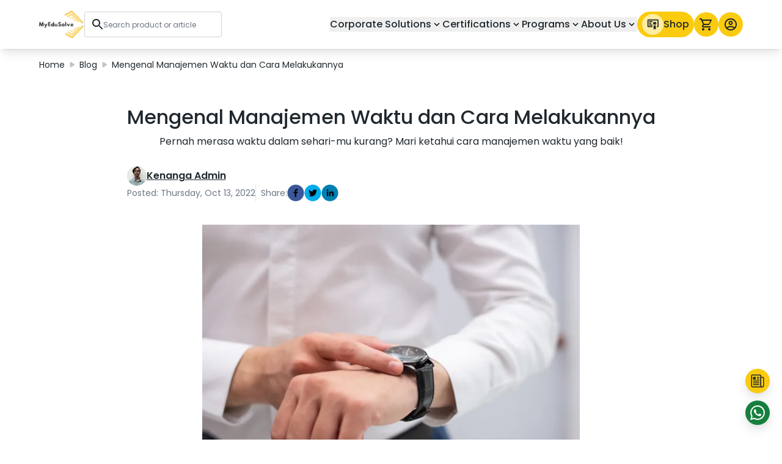

--- FILE ---
content_type: text/html; charset=utf-8
request_url: https://myedusolve.com/blog/mengenal-manajemen-waktu-dan-cara-melakukannya
body_size: 16204
content:
<!DOCTYPE html><html lang="id"><head><meta charSet="utf-8" data-next-head=""/><meta name="viewport" content="width=device-width" data-next-head=""/><title data-next-head="">Mengenal Manajemen Waktu dan Cara Melakukannya - MyEduSolve</title><meta name="copyright" content="MyEduSolve Indonesia" data-next-head=""/><meta name="title" content="Mengenal Manajemen Waktu dan Cara Melakukannya - MyEduSolve" data-next-head=""/><meta name="description" content="Pernah merasa waktu dalam sehari-mu kurang? Mari ketahui cara manajemen waktu yang baik!" data-next-head=""/><meta name="keywords" content="manajemen waktu adalah, apa itu manajemen waktu, manajemen waktu yang baik, manfaat manajemen waktu, cara manajemen waktu" data-next-head=""/><meta name="author" content="MyEduSolve Indonesia" data-next-head=""/><meta property="og:type" content="website" data-next-head=""/><meta property="og:url" content="https://myedusolve.com/blog/mengenal-manajemen-waktu-dan-cara-melakukannya" data-next-head=""/><meta property="og:title" content="Mengenal Manajemen Waktu dan Cara Melakukannya - MyEduSolve" data-next-head=""/><meta property="og:description" content="Pernah merasa waktu dalam sehari-mu kurang? Mari ketahui cara manajemen waktu yang baik!" data-next-head=""/><meta property="og:keywords" content="manajemen waktu adalah, apa itu manajemen waktu, manajemen waktu yang baik, manfaat manajemen waktu, cara manajemen waktu" data-next-head=""/><meta property="og:image" content="https://d3f8ueafnbh5si.cloudfront.net/blogs/bEY7X9BoaOkFO4Iug4mC9gO7qe755RFsLYtsNJ2q.jpg" data-next-head=""/><meta name="og:site_name" content="Mengenal Manajemen Waktu dan Cara Melakukannya - MyEduSolve" data-next-head=""/><meta property="twitter:card" content="summary_large_image" data-next-head=""/><meta property="twitter:url" content="https://myedusolve.com/blog/mengenal-manajemen-waktu-dan-cara-melakukannya" data-next-head=""/><meta property="twitter:creator" content="@myedusolve" data-next-head=""/><meta property="twitter:site" content="@myedusolve" data-next-head=""/><meta property="twitter:title" content="Mengenal Manajemen Waktu dan Cara Melakukannya - MyEduSolve" data-next-head=""/><meta property="twitter:description" content="Pernah merasa waktu dalam sehari-mu kurang? Mari ketahui cara manajemen waktu yang baik!" data-next-head=""/><meta property="twitter:keywords" content="manajemen waktu adalah, apa itu manajemen waktu, manajemen waktu yang baik, manfaat manajemen waktu, cara manajemen waktu" data-next-head=""/><meta property="twitter:image" content="https://d3f8ueafnbh5si.cloudfront.net/blogs/bEY7X9BoaOkFO4Iug4mC9gO7qe755RFsLYtsNJ2q.jpg" data-next-head=""/><meta property="twitter:image:alt" content="Mengenal Manajemen Waktu dan Cara Melakukannya - MyEduSolve" data-next-head=""/><link rel="canonical" href="https://myedusolve.com/blog/mengenal-manajemen-waktu-dan-cara-melakukannya" data-next-head=""/><meta name="robots" content="index,follow" data-next-head=""/><link rel="alternate" hrefLang="id" href="https://myedusolve.com/id/blog/mengenal-manajemen-waktu-dan-cara-melakukannya" data-next-head=""/><link rel="alternate" hrefLang="en-US" href="https://myedusolve.com/blog/mengenal-manajemen-waktu-dan-cara-melakukannya" data-next-head=""/><link rel="preload" href="/_next/static/media/03fc1b4a8d284b5e-s.p.af4fcd24.woff2" as="font" type="font/woff2" crossorigin="anonymous" data-next-font="size-adjust"/><link rel="preload" href="/_next/static/chunks/70a2d7a165eb8d00.css" as="style"/><link rel="preload" href="/_next/static/chunks/a948b8e440f934ca.css" as="style"/><link rel="preload" href="/_next/static/chunks/17e67e175778de81.css" as="style"/><link rel="preload" as="image" imageSrcSet="/_next/image?url=%2F_next%2Fstatic%2Fmedia%2FLogoMESWhite.7630a0d1.webp&amp;w=32&amp;q=80 32w, /_next/image?url=%2F_next%2Fstatic%2Fmedia%2FLogoMESWhite.7630a0d1.webp&amp;w=48&amp;q=80 48w, /_next/image?url=%2F_next%2Fstatic%2Fmedia%2FLogoMESWhite.7630a0d1.webp&amp;w=64&amp;q=80 64w, /_next/image?url=%2F_next%2Fstatic%2Fmedia%2FLogoMESWhite.7630a0d1.webp&amp;w=96&amp;q=80 96w, /_next/image?url=%2F_next%2Fstatic%2Fmedia%2FLogoMESWhite.7630a0d1.webp&amp;w=128&amp;q=80 128w, /_next/image?url=%2F_next%2Fstatic%2Fmedia%2FLogoMESWhite.7630a0d1.webp&amp;w=256&amp;q=80 256w, /_next/image?url=%2F_next%2Fstatic%2Fmedia%2FLogoMESWhite.7630a0d1.webp&amp;w=384&amp;q=80 384w, /_next/image?url=%2F_next%2Fstatic%2Fmedia%2FLogoMESWhite.7630a0d1.webp&amp;w=640&amp;q=80 640w, /_next/image?url=%2F_next%2Fstatic%2Fmedia%2FLogoMESWhite.7630a0d1.webp&amp;w=750&amp;q=80 750w, /_next/image?url=%2F_next%2Fstatic%2Fmedia%2FLogoMESWhite.7630a0d1.webp&amp;w=828&amp;q=80 828w, /_next/image?url=%2F_next%2Fstatic%2Fmedia%2FLogoMESWhite.7630a0d1.webp&amp;w=1080&amp;q=80 1080w, /_next/image?url=%2F_next%2Fstatic%2Fmedia%2FLogoMESWhite.7630a0d1.webp&amp;w=1200&amp;q=80 1200w, /_next/image?url=%2F_next%2Fstatic%2Fmedia%2FLogoMESWhite.7630a0d1.webp&amp;w=1920&amp;q=80 1920w, /_next/image?url=%2F_next%2Fstatic%2Fmedia%2FLogoMESWhite.7630a0d1.webp&amp;w=2048&amp;q=80 2048w, /_next/image?url=%2F_next%2Fstatic%2Fmedia%2FLogoMESWhite.7630a0d1.webp&amp;w=3840&amp;q=80 3840w" imageSizes="74px" data-next-head=""/><link rel="preload" as="image" imageSrcSet="/_next/image?url=https%3A%2F%2Fd3f8ueafnbh5si.cloudfront.net%2Fblogs%2FbEY7X9BoaOkFO4Iug4mC9gO7qe755RFsLYtsNJ2q.jpg&amp;w=32&amp;q=80 32w, /_next/image?url=https%3A%2F%2Fd3f8ueafnbh5si.cloudfront.net%2Fblogs%2FbEY7X9BoaOkFO4Iug4mC9gO7qe755RFsLYtsNJ2q.jpg&amp;w=48&amp;q=80 48w, /_next/image?url=https%3A%2F%2Fd3f8ueafnbh5si.cloudfront.net%2Fblogs%2FbEY7X9BoaOkFO4Iug4mC9gO7qe755RFsLYtsNJ2q.jpg&amp;w=64&amp;q=80 64w, /_next/image?url=https%3A%2F%2Fd3f8ueafnbh5si.cloudfront.net%2Fblogs%2FbEY7X9BoaOkFO4Iug4mC9gO7qe755RFsLYtsNJ2q.jpg&amp;w=96&amp;q=80 96w, /_next/image?url=https%3A%2F%2Fd3f8ueafnbh5si.cloudfront.net%2Fblogs%2FbEY7X9BoaOkFO4Iug4mC9gO7qe755RFsLYtsNJ2q.jpg&amp;w=128&amp;q=80 128w, /_next/image?url=https%3A%2F%2Fd3f8ueafnbh5si.cloudfront.net%2Fblogs%2FbEY7X9BoaOkFO4Iug4mC9gO7qe755RFsLYtsNJ2q.jpg&amp;w=256&amp;q=80 256w, /_next/image?url=https%3A%2F%2Fd3f8ueafnbh5si.cloudfront.net%2Fblogs%2FbEY7X9BoaOkFO4Iug4mC9gO7qe755RFsLYtsNJ2q.jpg&amp;w=384&amp;q=80 384w, /_next/image?url=https%3A%2F%2Fd3f8ueafnbh5si.cloudfront.net%2Fblogs%2FbEY7X9BoaOkFO4Iug4mC9gO7qe755RFsLYtsNJ2q.jpg&amp;w=640&amp;q=80 640w, /_next/image?url=https%3A%2F%2Fd3f8ueafnbh5si.cloudfront.net%2Fblogs%2FbEY7X9BoaOkFO4Iug4mC9gO7qe755RFsLYtsNJ2q.jpg&amp;w=750&amp;q=80 750w, /_next/image?url=https%3A%2F%2Fd3f8ueafnbh5si.cloudfront.net%2Fblogs%2FbEY7X9BoaOkFO4Iug4mC9gO7qe755RFsLYtsNJ2q.jpg&amp;w=828&amp;q=80 828w, /_next/image?url=https%3A%2F%2Fd3f8ueafnbh5si.cloudfront.net%2Fblogs%2FbEY7X9BoaOkFO4Iug4mC9gO7qe755RFsLYtsNJ2q.jpg&amp;w=1080&amp;q=80 1080w, /_next/image?url=https%3A%2F%2Fd3f8ueafnbh5si.cloudfront.net%2Fblogs%2FbEY7X9BoaOkFO4Iug4mC9gO7qe755RFsLYtsNJ2q.jpg&amp;w=1200&amp;q=80 1200w, /_next/image?url=https%3A%2F%2Fd3f8ueafnbh5si.cloudfront.net%2Fblogs%2FbEY7X9BoaOkFO4Iug4mC9gO7qe755RFsLYtsNJ2q.jpg&amp;w=1920&amp;q=80 1920w, /_next/image?url=https%3A%2F%2Fd3f8ueafnbh5si.cloudfront.net%2Fblogs%2FbEY7X9BoaOkFO4Iug4mC9gO7qe755RFsLYtsNJ2q.jpg&amp;w=2048&amp;q=80 2048w, /_next/image?url=https%3A%2F%2Fd3f8ueafnbh5si.cloudfront.net%2Fblogs%2FbEY7X9BoaOkFO4Iug4mC9gO7qe755RFsLYtsNJ2q.jpg&amp;w=3840&amp;q=80 3840w" imageSizes="640px" data-next-head=""/><link rel="stylesheet" href="/_next/static/chunks/70a2d7a165eb8d00.css" data-n-g=""/><link rel="stylesheet" href="/_next/static/chunks/a948b8e440f934ca.css" data-n-g=""/><link rel="stylesheet" href="/_next/static/chunks/17e67e175778de81.css" data-n-g=""/><noscript data-n-css=""></noscript><script defer="" src="/_next/static/chunks/bfd18d1aa0b7638c.js"></script><script defer="" src="/_next/static/chunks/33b0ab8252164877.js"></script><script defer="" src="/_next/static/chunks/ba9418e0d940a461.js"></script><script defer="" src="/_next/static/chunks/0f9a9108855fb867.js"></script><script defer="" src="/_next/static/chunks/caf2a0cea022ebad.js"></script><script defer="" src="/_next/static/chunks/eefe6cacc4319ed0.js"></script><script defer="" src="/_next/static/chunks/5a139138c429b01e.js"></script><script defer="" src="/_next/static/chunks/4c6bd4e7c6f809ed.js"></script><script defer="" src="/_next/static/chunks/f39ce9b7567462d9.js"></script><script defer="" src="/_next/static/chunks/7d90f3397fd9d7b3.js"></script><script defer="" src="/_next/static/chunks/f2983cd74fc95759.js"></script><script src="/_next/static/chunks/b5b1b69025755a13.js" defer=""></script><script src="/_next/static/chunks/431846e98ab20a57.js" defer=""></script><script src="/_next/static/chunks/38bb4d55fce48fd5.js" defer=""></script><script src="/_next/static/chunks/bdb2c49e734cf117.js" defer=""></script><script src="/_next/static/chunks/d9868b7ad0399d24.js" defer=""></script><script src="/_next/static/chunks/84716fbee6455f9d.js" defer=""></script><script src="/_next/static/chunks/2041d7728ebc57f8.js" defer=""></script><script src="/_next/static/chunks/de10f26bb61984df.js" defer=""></script><script src="/_next/static/chunks/77b55f8d6caca840.js" defer=""></script><script src="/_next/static/chunks/620dbfd4e30b3e59.js" defer=""></script><script src="/_next/static/chunks/2aafd6b2b793deef.js" defer=""></script><script src="/_next/static/chunks/3ca7cfa34000afaf.js" defer=""></script><script src="/_next/static/chunks/b2b94542208798cf.js" defer=""></script><script src="/_next/static/chunks/b61770d9269c90d3.js" defer=""></script><script src="/_next/static/chunks/a95d51eb0469e94b.js" defer=""></script><script src="/_next/static/chunks/a64555cba4de48dd.js" defer=""></script><script src="/_next/static/chunks/0047eec6008b97e0.js" defer=""></script><script src="/_next/static/chunks/turbopack-fc855de8e5113bb5.js" defer=""></script><script src="/_next/static/chunks/02275428e1a16c8d.js" defer=""></script><script src="/_next/static/chunks/2979ae82fac395b3.js" defer=""></script><script src="/_next/static/chunks/turbopack-30995f08fd99f054.js" defer=""></script><script src="/_next/static/frqDosVZvIT_WxSjO6nxs/_ssgManifest.js" defer=""></script><script src="/_next/static/frqDosVZvIT_WxSjO6nxs/_buildManifest.js" defer=""></script></head><body><link rel="preload" as="image" href="/_next/static/media/IconBurger.f50a4e9f.svg"/><link rel="preload" as="image" imageSrcSet="/_next/image?url=%2F_next%2Fstatic%2Fmedia%2FLogoMESWhite.7630a0d1.webp&amp;w=32&amp;q=80 32w, /_next/image?url=%2F_next%2Fstatic%2Fmedia%2FLogoMESWhite.7630a0d1.webp&amp;w=48&amp;q=80 48w, /_next/image?url=%2F_next%2Fstatic%2Fmedia%2FLogoMESWhite.7630a0d1.webp&amp;w=64&amp;q=80 64w, /_next/image?url=%2F_next%2Fstatic%2Fmedia%2FLogoMESWhite.7630a0d1.webp&amp;w=96&amp;q=80 96w, /_next/image?url=%2F_next%2Fstatic%2Fmedia%2FLogoMESWhite.7630a0d1.webp&amp;w=128&amp;q=80 128w, /_next/image?url=%2F_next%2Fstatic%2Fmedia%2FLogoMESWhite.7630a0d1.webp&amp;w=256&amp;q=80 256w, /_next/image?url=%2F_next%2Fstatic%2Fmedia%2FLogoMESWhite.7630a0d1.webp&amp;w=384&amp;q=80 384w, /_next/image?url=%2F_next%2Fstatic%2Fmedia%2FLogoMESWhite.7630a0d1.webp&amp;w=640&amp;q=80 640w, /_next/image?url=%2F_next%2Fstatic%2Fmedia%2FLogoMESWhite.7630a0d1.webp&amp;w=750&amp;q=80 750w, /_next/image?url=%2F_next%2Fstatic%2Fmedia%2FLogoMESWhite.7630a0d1.webp&amp;w=828&amp;q=80 828w, /_next/image?url=%2F_next%2Fstatic%2Fmedia%2FLogoMESWhite.7630a0d1.webp&amp;w=1080&amp;q=80 1080w, /_next/image?url=%2F_next%2Fstatic%2Fmedia%2FLogoMESWhite.7630a0d1.webp&amp;w=1200&amp;q=80 1200w, /_next/image?url=%2F_next%2Fstatic%2Fmedia%2FLogoMESWhite.7630a0d1.webp&amp;w=1920&amp;q=80 1920w, /_next/image?url=%2F_next%2Fstatic%2Fmedia%2FLogoMESWhite.7630a0d1.webp&amp;w=2048&amp;q=80 2048w, /_next/image?url=%2F_next%2Fstatic%2Fmedia%2FLogoMESWhite.7630a0d1.webp&amp;w=3840&amp;q=80 3840w" imageSizes="74px"/><link rel="preload" as="image" href="/_next/static/media/IconSearch.be1c4de2.svg"/><link rel="preload" as="image" href="/_next/static/media/ArrowDownBlack.75152fea.svg"/><link rel="preload" as="image" href="/_next/static/media/ArrowRight.38191d3b.svg"/><link rel="preload" as="image" imageSrcSet="/_next/image?url=https%3A%2F%2Fd3f8ueafnbh5si.cloudfront.net%2Fblogs%2FbEY7X9BoaOkFO4Iug4mC9gO7qe755RFsLYtsNJ2q.jpg&amp;w=32&amp;q=80 32w, /_next/image?url=https%3A%2F%2Fd3f8ueafnbh5si.cloudfront.net%2Fblogs%2FbEY7X9BoaOkFO4Iug4mC9gO7qe755RFsLYtsNJ2q.jpg&amp;w=48&amp;q=80 48w, /_next/image?url=https%3A%2F%2Fd3f8ueafnbh5si.cloudfront.net%2Fblogs%2FbEY7X9BoaOkFO4Iug4mC9gO7qe755RFsLYtsNJ2q.jpg&amp;w=64&amp;q=80 64w, /_next/image?url=https%3A%2F%2Fd3f8ueafnbh5si.cloudfront.net%2Fblogs%2FbEY7X9BoaOkFO4Iug4mC9gO7qe755RFsLYtsNJ2q.jpg&amp;w=96&amp;q=80 96w, /_next/image?url=https%3A%2F%2Fd3f8ueafnbh5si.cloudfront.net%2Fblogs%2FbEY7X9BoaOkFO4Iug4mC9gO7qe755RFsLYtsNJ2q.jpg&amp;w=128&amp;q=80 128w, /_next/image?url=https%3A%2F%2Fd3f8ueafnbh5si.cloudfront.net%2Fblogs%2FbEY7X9BoaOkFO4Iug4mC9gO7qe755RFsLYtsNJ2q.jpg&amp;w=256&amp;q=80 256w, /_next/image?url=https%3A%2F%2Fd3f8ueafnbh5si.cloudfront.net%2Fblogs%2FbEY7X9BoaOkFO4Iug4mC9gO7qe755RFsLYtsNJ2q.jpg&amp;w=384&amp;q=80 384w, /_next/image?url=https%3A%2F%2Fd3f8ueafnbh5si.cloudfront.net%2Fblogs%2FbEY7X9BoaOkFO4Iug4mC9gO7qe755RFsLYtsNJ2q.jpg&amp;w=640&amp;q=80 640w, /_next/image?url=https%3A%2F%2Fd3f8ueafnbh5si.cloudfront.net%2Fblogs%2FbEY7X9BoaOkFO4Iug4mC9gO7qe755RFsLYtsNJ2q.jpg&amp;w=750&amp;q=80 750w, /_next/image?url=https%3A%2F%2Fd3f8ueafnbh5si.cloudfront.net%2Fblogs%2FbEY7X9BoaOkFO4Iug4mC9gO7qe755RFsLYtsNJ2q.jpg&amp;w=828&amp;q=80 828w, /_next/image?url=https%3A%2F%2Fd3f8ueafnbh5si.cloudfront.net%2Fblogs%2FbEY7X9BoaOkFO4Iug4mC9gO7qe755RFsLYtsNJ2q.jpg&amp;w=1080&amp;q=80 1080w, /_next/image?url=https%3A%2F%2Fd3f8ueafnbh5si.cloudfront.net%2Fblogs%2FbEY7X9BoaOkFO4Iug4mC9gO7qe755RFsLYtsNJ2q.jpg&amp;w=1200&amp;q=80 1200w, /_next/image?url=https%3A%2F%2Fd3f8ueafnbh5si.cloudfront.net%2Fblogs%2FbEY7X9BoaOkFO4Iug4mC9gO7qe755RFsLYtsNJ2q.jpg&amp;w=1920&amp;q=80 1920w, /_next/image?url=https%3A%2F%2Fd3f8ueafnbh5si.cloudfront.net%2Fblogs%2FbEY7X9BoaOkFO4Iug4mC9gO7qe755RFsLYtsNJ2q.jpg&amp;w=2048&amp;q=80 2048w, /_next/image?url=https%3A%2F%2Fd3f8ueafnbh5si.cloudfront.net%2Fblogs%2FbEY7X9BoaOkFO4Iug4mC9gO7qe755RFsLYtsNJ2q.jpg&amp;w=3840&amp;q=80 3840w" imageSizes="640px"/><div id="__next"><div id="topSection" class="ibm_plex_sans_b7a92df4-module__ggYPyG__className"><nav class="sticky top-0 z-[100] bg-white shadow-lg transition-all duration-300 ease-in"><div class="container"><div class="flex h-14 items-center justify-between lg:hidden"><button aria-label="icon burger" class="relative h-[26px] w-[26px] lg:hidden"><img alt="burger menu" loading="eager" decoding="async" data-nimg="fill" style="position:absolute;height:100%;width:100%;left:0;top:0;right:0;bottom:0;color:transparent" src="/_next/static/media/IconBurger.f50a4e9f.svg"/></button><a href="/"><div class="relative h-[48px] min-w-[74px]" role="button"><img alt="Logo MyEduSolve" decoding="async" data-nimg="fill" style="position:absolute;height:100%;width:100%;left:0;top:0;right:0;bottom:0;object-fit:contain;color:transparent" sizes="74px" srcSet="/_next/image?url=%2F_next%2Fstatic%2Fmedia%2FLogoMESWhite.7630a0d1.webp&amp;w=32&amp;q=80 32w, /_next/image?url=%2F_next%2Fstatic%2Fmedia%2FLogoMESWhite.7630a0d1.webp&amp;w=48&amp;q=80 48w, /_next/image?url=%2F_next%2Fstatic%2Fmedia%2FLogoMESWhite.7630a0d1.webp&amp;w=64&amp;q=80 64w, /_next/image?url=%2F_next%2Fstatic%2Fmedia%2FLogoMESWhite.7630a0d1.webp&amp;w=96&amp;q=80 96w, /_next/image?url=%2F_next%2Fstatic%2Fmedia%2FLogoMESWhite.7630a0d1.webp&amp;w=128&amp;q=80 128w, /_next/image?url=%2F_next%2Fstatic%2Fmedia%2FLogoMESWhite.7630a0d1.webp&amp;w=256&amp;q=80 256w, /_next/image?url=%2F_next%2Fstatic%2Fmedia%2FLogoMESWhite.7630a0d1.webp&amp;w=384&amp;q=80 384w, /_next/image?url=%2F_next%2Fstatic%2Fmedia%2FLogoMESWhite.7630a0d1.webp&amp;w=640&amp;q=80 640w, /_next/image?url=%2F_next%2Fstatic%2Fmedia%2FLogoMESWhite.7630a0d1.webp&amp;w=750&amp;q=80 750w, /_next/image?url=%2F_next%2Fstatic%2Fmedia%2FLogoMESWhite.7630a0d1.webp&amp;w=828&amp;q=80 828w, /_next/image?url=%2F_next%2Fstatic%2Fmedia%2FLogoMESWhite.7630a0d1.webp&amp;w=1080&amp;q=80 1080w, /_next/image?url=%2F_next%2Fstatic%2Fmedia%2FLogoMESWhite.7630a0d1.webp&amp;w=1200&amp;q=80 1200w, /_next/image?url=%2F_next%2Fstatic%2Fmedia%2FLogoMESWhite.7630a0d1.webp&amp;w=1920&amp;q=80 1920w, /_next/image?url=%2F_next%2Fstatic%2Fmedia%2FLogoMESWhite.7630a0d1.webp&amp;w=2048&amp;q=80 2048w, /_next/image?url=%2F_next%2Fstatic%2Fmedia%2FLogoMESWhite.7630a0d1.webp&amp;w=3840&amp;q=80 3840w" src="/_next/image?url=%2F_next%2Fstatic%2Fmedia%2FLogoMESWhite.7630a0d1.webp&amp;w=3840&amp;q=80"/></div></a><div class="flex h-8 w-8 items-center justify-center rounded-full bg-yellow12"><img alt="Icon Search Mobile" loading="lazy" width="20" height="20" decoding="async" data-nimg="1" style="color:transparent;max-width:100%;height:auto" src="/_next/static/media/IconSearch.be1c4de2.svg"/></div></div><div class="hidden h-20 items-center gap-x-4 lg:flex lg:justify-between xl:gap-x-6"><div class="flex items-center gap-x-4 xl:gap-x-6"><a href="/"><div class="relative h-[48px] min-w-[74px]" role="button"><img alt="Logo MyEduSolve" decoding="async" data-nimg="fill" style="position:absolute;height:100%;width:100%;left:0;top:0;right:0;bottom:0;object-fit:contain;color:transparent" sizes="74px" srcSet="/_next/image?url=%2F_next%2Fstatic%2Fmedia%2FLogoMESWhite.7630a0d1.webp&amp;w=32&amp;q=80 32w, /_next/image?url=%2F_next%2Fstatic%2Fmedia%2FLogoMESWhite.7630a0d1.webp&amp;w=48&amp;q=80 48w, /_next/image?url=%2F_next%2Fstatic%2Fmedia%2FLogoMESWhite.7630a0d1.webp&amp;w=64&amp;q=80 64w, /_next/image?url=%2F_next%2Fstatic%2Fmedia%2FLogoMESWhite.7630a0d1.webp&amp;w=96&amp;q=80 96w, /_next/image?url=%2F_next%2Fstatic%2Fmedia%2FLogoMESWhite.7630a0d1.webp&amp;w=128&amp;q=80 128w, /_next/image?url=%2F_next%2Fstatic%2Fmedia%2FLogoMESWhite.7630a0d1.webp&amp;w=256&amp;q=80 256w, /_next/image?url=%2F_next%2Fstatic%2Fmedia%2FLogoMESWhite.7630a0d1.webp&amp;w=384&amp;q=80 384w, /_next/image?url=%2F_next%2Fstatic%2Fmedia%2FLogoMESWhite.7630a0d1.webp&amp;w=640&amp;q=80 640w, /_next/image?url=%2F_next%2Fstatic%2Fmedia%2FLogoMESWhite.7630a0d1.webp&amp;w=750&amp;q=80 750w, /_next/image?url=%2F_next%2Fstatic%2Fmedia%2FLogoMESWhite.7630a0d1.webp&amp;w=828&amp;q=80 828w, /_next/image?url=%2F_next%2Fstatic%2Fmedia%2FLogoMESWhite.7630a0d1.webp&amp;w=1080&amp;q=80 1080w, /_next/image?url=%2F_next%2Fstatic%2Fmedia%2FLogoMESWhite.7630a0d1.webp&amp;w=1200&amp;q=80 1200w, /_next/image?url=%2F_next%2Fstatic%2Fmedia%2FLogoMESWhite.7630a0d1.webp&amp;w=1920&amp;q=80 1920w, /_next/image?url=%2F_next%2Fstatic%2Fmedia%2FLogoMESWhite.7630a0d1.webp&amp;w=2048&amp;q=80 2048w, /_next/image?url=%2F_next%2Fstatic%2Fmedia%2FLogoMESWhite.7630a0d1.webp&amp;w=3840&amp;q=80 3840w" src="/_next/image?url=%2F_next%2Fstatic%2Fmedia%2FLogoMESWhite.7630a0d1.webp&amp;w=3840&amp;q=80"/></div></a><div class="relative flex w-[120px] items-center gap-3 rounded border border-gray3 bg-white px-3 py-2 xl:w-[225px] 2xl:min-w-[450px]"><img alt="icon search for searching course" loading="eager" width="18" height="18" decoding="async" data-nimg="1" style="color:transparent;max-width:100%;height:auto" src="/_next/static/media/IconSearch.be1c4de2.svg"/><label for="searchBar" class="hidden">SearchBar</label><input id="searchBar" type="search" placeholder="Search product or article" class="w-full border-none p-0 text-black outline-none focus:border-none focus:outline-none focus:ring-0 active:outline-none placeholder:lg:text-xs placeholder:2xl:text-base" value=""/></div></div><div class="flex items-center gap-x-4 xl:gap-x-6"><div class="flex items-center justify-center gap-x-4"><div class="relative"><button role="button" class="flex items-center gap-x-2 whitespace-nowrap font-medium">Corporate Solutions<div class="relative h-[18px] w-[18px]  min-w-[18px] transition duration-150"><img alt="Arrow Down" loading="eager" decoding="async" data-nimg="fill" style="position:absolute;height:100%;width:100%;left:0;top:0;right:0;bottom:0;color:transparent" src="/_next/static/media/ArrowDownBlack.75152fea.svg"/></div></button></div><div class="relative"><button role="button" class="flex items-center gap-x-2 whitespace-nowrap font-medium">Certifications<div class="relative h-[18px] w-[18px]  min-w-[18px] transition duration-150"><img alt="Arrow Down" loading="eager" decoding="async" data-nimg="fill" style="position:absolute;height:100%;width:100%;left:0;top:0;right:0;bottom:0;color:transparent" src="/_next/static/media/ArrowDownBlack.75152fea.svg"/></div></button></div><div class="relative"><button role="button" class="flex items-center gap-x-2 whitespace-nowrap font-medium">Programs<div class="relative h-[18px] w-[18px]  min-w-[18px] transition duration-150"><img alt="Arrow Down" loading="eager" decoding="async" data-nimg="fill" style="position:absolute;height:100%;width:100%;left:0;top:0;right:0;bottom:0;color:transparent" src="/_next/static/media/ArrowDownBlack.75152fea.svg"/></div></button></div><div class="relative"><button role="button" class="flex items-center gap-x-2 whitespace-nowrap font-medium">About Us<div class="relative h-[18px] w-[18px]  min-w-[18px] transition duration-150"><img alt="Arrow Down" loading="eager" decoding="async" data-nimg="fill" style="position:absolute;height:100%;width:100%;left:0;top:0;right:0;bottom:0;color:transparent" src="/_next/static/media/ArrowDownBlack.75152fea.svg"/></div></button></div></div><a class="flex items-center gap-x-2 rounded-full px-2 py-1 font-medium transition duration-300 bg-yellow12 text-black1" href="/shop"><div class="rounded-full p-2 bg-[#FFECA2]"><svg width="19" height="18" viewBox="0 0 19 18" fill="none" xmlns="http://www.w3.org/2000/svg"><path d="M10.7501 17.25L12.5834 16.3333L14.4167 17.25V10.8333H10.7501M14.4167 6.25V4.41667L12.5834 5.33333L10.7501 4.41667V6.25L8.91675 7.16667L10.7501 8.08333V9.91667L12.5834 9L14.4167 9.91667V8.08333L16.2501 7.16667M17.1667 0.75H2.50008C2.01385 0.75 1.54754 0.943154 1.20372 1.28697C0.859902 1.63079 0.666748 2.0971 0.666748 2.58333V11.75C0.666748 12.2362 0.859902 12.7025 1.20372 13.0464C1.54754 13.3902 2.01385 13.5833 2.50008 13.5833H8.91675V11.75H2.50008V2.58333H17.1667V11.75H16.2501V13.5833H17.1667C17.653 13.5833 18.1193 13.3902 18.4631 13.0464C18.8069 12.7025 19.0001 12.2362 19.0001 11.75V2.58333C19.0001 2.0971 18.8069 1.63079 18.4631 1.28697C18.1193 0.943154 17.653 0.75 17.1667 0.75ZM8.91675 5.33333H3.41675V3.5H8.91675M7.08342 8.08333H3.41675V6.25H7.08342M8.91675 10.8333H3.41675V9H8.91675V10.8333Z" fill="#20282E"></path></svg></div>Shop</a><div class="relative"><a class="relative flex items-center justify-center rounded-full p-2 transition duration-300 bg-yellow12" aria-label="icon cart" href="/cart"><svg width="24" height="24" viewBox="0 0 24 24" fill="none" xmlns="http://www.w3.org/2000/svg"><path d="M17 18C17.5304 18 18.0391 18.2107 18.4142 18.5858C18.7893 18.9609 19 19.4696 19 20C19 20.5304 18.7893 21.0391 18.4142 21.4142C18.0391 21.7893 17.5304 22 17 22C15.89 22 15 21.1 15 20C15 18.89 15.89 18 17 18ZM1 2H4.27L5.21 4H20C20.2652 4 20.5196 4.10536 20.7071 4.29289C20.8946 4.48043 21 4.73478 21 5C21 5.17 20.95 5.34 20.88 5.5L17.3 11.97C16.96 12.58 16.3 13 15.55 13H8.1L7.2 14.63L7.17 14.75C7.17 14.8163 7.19634 14.8799 7.24322 14.9268C7.29011 14.9737 7.3537 15 7.42 15H19V17H7C5.89 17 5 16.1 5 15C5 14.65 5.09 14.32 5.24 14.04L6.6 11.59L3 4H1V2ZM7 18C7.53043 18 8.03914 18.2107 8.41421 18.5858C8.78929 18.9609 9 19.4696 9 20C9 20.5304 8.78929 21.0391 8.41421 21.4142C8.03914 21.7893 7.53043 22 7 22C5.89 22 5 21.1 5 20C5 18.89 5.89 18 7 18ZM16 11L18.78 6H6.14L8.5 11H16Z" fill="#20282E"></path></svg></a></div><div class="relative"><button class="flex items-center justify-center rounded-full p-2 transition duration-300 bg-yellow12" aria-label="button profile"><svg width="24" height="24" viewBox="0 0 24 24" fill="none" xmlns="http://www.w3.org/2000/svg" class="h-6 w-6"><path d="M12 2C10.6868 2 9.38642 2.25866 8.17317 2.7612C6.95991 3.26375 5.85752 4.00035 4.92893 4.92893C3.05357 6.8043 2 9.34784 2 12C2 14.6522 3.05357 17.1957 4.92893 19.0711C5.85752 19.9997 6.95991 20.7362 8.17317 21.2388C9.38642 21.7413 10.6868 22 12 22C14.6522 22 17.1957 20.9464 19.0711 19.0711C20.9464 17.1957 22 14.6522 22 12C22 10.6868 21.7413 9.38642 21.2388 8.17317C20.7362 6.95991 19.9997 5.85752 19.0711 4.92893C18.1425 4.00035 17.0401 3.26375 15.8268 2.7612C14.6136 2.25866 13.3132 2 12 2ZM7.07 18.28C7.5 17.38 10.12 16.5 12 16.5C13.88 16.5 16.5 17.38 16.93 18.28C15.57 19.36 13.86 20 12 20C10.14 20 8.43 19.36 7.07 18.28ZM18.36 16.83C16.93 15.09 13.46 14.5 12 14.5C10.54 14.5 7.07 15.09 5.64 16.83C4.62 15.5 4 13.82 4 12C4 7.59 7.59 4 12 4C16.41 4 20 7.59 20 12C20 13.82 19.38 15.5 18.36 16.83ZM12 6C10.06 6 8.5 7.56 8.5 9.5C8.5 11.44 10.06 13 12 13C13.94 13 15.5 11.44 15.5 9.5C15.5 7.56 13.94 6 12 6ZM12 11C11.6022 11 11.2206 10.842 10.9393 10.5607C10.658 10.2794 10.5 9.89782 10.5 9.5C10.5 9.10218 10.658 8.72064 10.9393 8.43934C11.2206 8.15804 11.6022 8 12 8C12.3978 8 12.7794 8.15804 13.0607 8.43934C13.342 8.72064 13.5 9.10218 13.5 9.5C13.5 9.89782 13.342 10.2794 13.0607 10.5607C12.7794 10.842 12.3978 11 12 11Z" fill="#20282E"></path></svg></button></div></div></div></div></nav><div class="fixed inset-0 z-[51] bg-white p-14 px-4 collapse "><div class="no-scrollbar flex h-full flex-col overflow-y-auto bg-white py-4"><div class="flex flex-col gap-6 border-b border-gray3 pb-6"><button class="flex items-center justify-between font-medium"><span>Corporate Solutions</span><div class="relative h-[22px] w-[22px]  min-w-[22px] transition duration-150"><img alt="Arrow Right" loading="eager" decoding="async" data-nimg="fill" style="position:absolute;height:100%;width:100%;left:0;top:0;right:0;bottom:0;color:transparent" src="/_next/static/media/ArrowRight.38191d3b.svg"/></div></button><button class="flex items-center justify-between font-medium"><span>Certifications</span><div class="relative h-[22px] w-[22px]  min-w-[22px] transition duration-150"><img alt="Arrow Right" loading="eager" decoding="async" data-nimg="fill" style="position:absolute;height:100%;width:100%;left:0;top:0;right:0;bottom:0;color:transparent" src="/_next/static/media/ArrowRight.38191d3b.svg"/></div></button><button class="flex items-center justify-between font-medium"><span>Programs</span><div class="relative h-[22px] w-[22px]  min-w-[22px] transition duration-150"><img alt="Arrow Right" loading="eager" decoding="async" data-nimg="fill" style="position:absolute;height:100%;width:100%;left:0;top:0;right:0;bottom:0;color:transparent" src="/_next/static/media/ArrowRight.38191d3b.svg"/></div></button><button class="flex items-center justify-between font-medium"><span>About Us</span><div class="relative h-[22px] w-[22px]  min-w-[22px] transition duration-150"><img alt="Arrow Right" loading="eager" decoding="async" data-nimg="fill" style="position:absolute;height:100%;width:100%;left:0;top:0;right:0;bottom:0;color:transparent" src="/_next/static/media/ArrowRight.38191d3b.svg"/></div></button></div><a class="flex items-center justify-between border-b border-gray3 py-6" href="/shop"><div class="flex items-center gap-x-2"><div class="flex h-8 w-8 items-center justify-center rounded-full bg-yellow12"><svg width="19" height="18" viewBox="0 0 19 18" fill="none" xmlns="http://www.w3.org/2000/svg" class="h-4 w-4"><path d="M10.7501 17.25L12.5834 16.3333L14.4167 17.25V10.8333H10.7501M14.4167 6.25V4.41667L12.5834 5.33333L10.7501 4.41667V6.25L8.91675 7.16667L10.7501 8.08333V9.91667L12.5834 9L14.4167 9.91667V8.08333L16.2501 7.16667M17.1667 0.75H2.50008C2.01385 0.75 1.54754 0.943154 1.20372 1.28697C0.859902 1.63079 0.666748 2.0971 0.666748 2.58333V11.75C0.666748 12.2362 0.859902 12.7025 1.20372 13.0464C1.54754 13.3902 2.01385 13.5833 2.50008 13.5833H8.91675V11.75H2.50008V2.58333H17.1667V11.75H16.2501V13.5833H17.1667C17.653 13.5833 18.1193 13.3902 18.4631 13.0464C18.8069 12.7025 19.0001 12.2362 19.0001 11.75V2.58333C19.0001 2.0971 18.8069 1.63079 18.4631 1.28697C18.1193 0.943154 17.653 0.75 17.1667 0.75ZM8.91675 5.33333H3.41675V3.5H8.91675M7.08342 8.08333H3.41675V6.25H7.08342M8.91675 10.8333H3.41675V9H8.91675V10.8333Z" fill="#20282E"></path></svg></div><p class="font-medium">Shop</p></div></a><div class="mt-6 flex flex-col gap-6"><a class="flex items-center justify-between" aria-label="icon cart" href="/cart"><div class="flex items-center gap-x-2"><div class="relative flex h-8 w-8 items-center justify-center rounded-full bg-yellow12"><svg width="24" height="24" viewBox="0 0 24 24" fill="none" xmlns="http://www.w3.org/2000/svg" class="h-4 w-4"><path d="M17 18C17.5304 18 18.0391 18.2107 18.4142 18.5858C18.7893 18.9609 19 19.4696 19 20C19 20.5304 18.7893 21.0391 18.4142 21.4142C18.0391 21.7893 17.5304 22 17 22C15.89 22 15 21.1 15 20C15 18.89 15.89 18 17 18ZM1 2H4.27L5.21 4H20C20.2652 4 20.5196 4.10536 20.7071 4.29289C20.8946 4.48043 21 4.73478 21 5C21 5.17 20.95 5.34 20.88 5.5L17.3 11.97C16.96 12.58 16.3 13 15.55 13H8.1L7.2 14.63L7.17 14.75C7.17 14.8163 7.19634 14.8799 7.24322 14.9268C7.29011 14.9737 7.3537 15 7.42 15H19V17H7C5.89 17 5 16.1 5 15C5 14.65 5.09 14.32 5.24 14.04L6.6 11.59L3 4H1V2ZM7 18C7.53043 18 8.03914 18.2107 8.41421 18.5858C8.78929 18.9609 9 19.4696 9 20C9 20.5304 8.78929 21.0391 8.41421 21.4142C8.03914 21.7893 7.53043 22 7 22C5.89 22 5 21.1 5 20C5 18.89 5.89 18 7 18ZM16 11L18.78 6H6.14L8.5 11H16Z" fill="#20282E"></path></svg></div><p class="font-medium">My Cart</p></div></a><button class="flex items-center justify-between"><div class="flex items-center gap-x-2"><div class="relative flex h-8 w-8 items-center justify-center rounded-full bg-yellow12"><svg width="24" height="24" viewBox="0 0 24 24" fill="none" xmlns="http://www.w3.org/2000/svg" class="h-4 w-4"><path d="M12 2C10.6868 2 9.38642 2.25866 8.17317 2.7612C6.95991 3.26375 5.85752 4.00035 4.92893 4.92893C3.05357 6.8043 2 9.34784 2 12C2 14.6522 3.05357 17.1957 4.92893 19.0711C5.85752 19.9997 6.95991 20.7362 8.17317 21.2388C9.38642 21.7413 10.6868 22 12 22C14.6522 22 17.1957 20.9464 19.0711 19.0711C20.9464 17.1957 22 14.6522 22 12C22 10.6868 21.7413 9.38642 21.2388 8.17317C20.7362 6.95991 19.9997 5.85752 19.0711 4.92893C18.1425 4.00035 17.0401 3.26375 15.8268 2.7612C14.6136 2.25866 13.3132 2 12 2ZM7.07 18.28C7.5 17.38 10.12 16.5 12 16.5C13.88 16.5 16.5 17.38 16.93 18.28C15.57 19.36 13.86 20 12 20C10.14 20 8.43 19.36 7.07 18.28ZM18.36 16.83C16.93 15.09 13.46 14.5 12 14.5C10.54 14.5 7.07 15.09 5.64 16.83C4.62 15.5 4 13.82 4 12C4 7.59 7.59 4 12 4C16.41 4 20 7.59 20 12C20 13.82 19.38 15.5 18.36 16.83ZM12 6C10.06 6 8.5 7.56 8.5 9.5C8.5 11.44 10.06 13 12 13C13.94 13 15.5 11.44 15.5 9.5C15.5 7.56 13.94 6 12 6ZM12 11C11.6022 11 11.2206 10.842 10.9393 10.5607C10.658 10.2794 10.5 9.89782 10.5 9.5C10.5 9.10218 10.658 8.72064 10.9393 8.43934C11.2206 8.15804 11.6022 8 12 8C12.3978 8 12.7794 8.15804 13.0607 8.43934C13.342 8.72064 13.5 9.10218 13.5 9.5C13.5 9.89782 13.342 10.2794 13.0607 10.5607C12.7794 10.842 12.3978 11 12 11Z" fill="#20282E"></path></svg></div><p class="font-medium">Profile</p></div></button></div></div></div><div class="layout-children"><div><button title="whatsapp customer service myedusolve" aria-label="Start Chat" class="
        group fixed bottom-6 right-3 lg:right-5 hover:bottom-8 z-10
        flex items-center overflow-hidden
        rounded-full bg-green-700
        shadow-one transition-all duration-300 ease-out
        hover:shadow-xl
      "><span class="flex h-10 w-10 items-center justify-center lg:h-10 lg:w-10"><svg stroke="currentColor" fill="currentColor" stroke-width="0" viewBox="0 0 16 16" class="h-4 w-4 text-white lg:h-6 lg:w-6" height="1em" width="1em" xmlns="http://www.w3.org/2000/svg"><path d="M13.601 2.326A7.854 7.854 0 0 0 7.994 0C3.627 0 .068 3.558.064 7.926c0 1.399.366 2.76 1.057 3.965L0 16l4.204-1.102a7.933 7.933 0 0 0 3.79.965h.004c4.368 0 7.926-3.558 7.93-7.93A7.898 7.898 0 0 0 13.6 2.326zM7.994 14.521a6.573 6.573 0 0 1-3.356-.92l-.24-.144-2.494.654.666-2.433-.156-.251a6.56 6.56 0 0 1-1.007-3.505c0-3.626 2.957-6.584 6.591-6.584a6.56 6.56 0 0 1 4.66 1.931 6.557 6.557 0 0 1 1.928 4.66c-.004 3.639-2.961 6.592-6.592 6.592zm3.615-4.934c-.197-.099-1.17-.578-1.353-.646-.182-.065-.315-.099-.445.099-.133.197-.513.646-.627.775-.114.133-.232.148-.43.05-.197-.1-.836-.308-1.592-.985-.59-.525-.985-1.175-1.103-1.372-.114-.198-.011-.304.088-.403.087-.088.197-.232.296-.346.1-.114.133-.198.198-.33.065-.134.034-.248-.015-.347-.05-.099-.445-1.076-.612-1.47-.16-.389-.323-.335-.445-.34-.114-.007-.247-.007-.38-.007a.729.729 0 0 0-.529.247c-.182.198-.691.677-.691 1.654 0 .977.71 1.916.81 2.049.098.133 1.394 2.132 3.383 2.992.47.205.84.326 1.129.418.475.152.904.129 1.246.08.38-.058 1.171-.48 1.338-.943.164-.464.164-.86.114-.943-.049-.084-.182-.133-.38-.232z"></path></svg></span></button><div class="no-scrollbar container flex flex-nowrap overflow-x-scroll whitespace-nowrap py-4 lg:py-4"><div class="flex items-center"><a class="cursor-pointer text-sm hover:text-gray-500" href="/">Home</a><div class="mx-2 w-2"><img alt="arrow-icon" loading="lazy" width="8" height="8" decoding="async" data-nimg="1" style="color:transparent;max-width:100%;height:auto" src="/_next/static/media/ArrowIcon.2f20ca42.svg"/></div></div><div class="flex items-center"><a class="cursor-pointer text-sm hover:text-gray-500" href="/blog">Blog</a><div class="mx-2 w-2"><img alt="arrow-icon" loading="lazy" width="8" height="8" decoding="async" data-nimg="1" style="color:transparent;max-width:100%;height:auto" src="/_next/static/media/ArrowIcon.2f20ca42.svg"/></div></div><div class="flex items-center"><a class="cursor-pointer text-sm hover:text-gray-500" href="/blog/mengenal-manajemen-waktu-dan-cara-melakukannya">Mengenal Manajemen Waktu dan Cara Melakukannya</a></div></div><div class="py-5 lg:py-10"><div class="container"><div class="mb-10 flex flex-col items-center"><div class=""><h1 class="mb-4 text-center text-xl font-medium lg:mb-2 lg:text-32">Mengenal Manajemen Waktu dan Cara Melakukannya</h1><p class="mb-4 text-center text-sm lg:mb-7 lg:text-base">Pernah merasa waktu dalam sehari-mu kurang? Mari ketahui cara manajemen waktu yang baik!</p><div class="flex flex-col gap-y-3"><div class="flex items-center gap-4"><div class="relative !m-0 h-8 w-8 overflow-hidden rounded-full"><img alt="author:undefined" loading="lazy" decoding="async" data-nimg="fill" style="position:absolute;height:100%;width:100%;left:0;top:0;right:0;bottom:0;color:transparent" sizes="32px" srcSet="/_next/image?url=https%3A%2F%2Fd3f8ueafnbh5si.cloudfront.net%2Fblogs%2Fzh0tcQeuKaDdVmwCgZWrLKht2wErJcTzK5QTU9r4.jpg&amp;w=32&amp;q=80 32w, /_next/image?url=https%3A%2F%2Fd3f8ueafnbh5si.cloudfront.net%2Fblogs%2Fzh0tcQeuKaDdVmwCgZWrLKht2wErJcTzK5QTU9r4.jpg&amp;w=48&amp;q=80 48w, /_next/image?url=https%3A%2F%2Fd3f8ueafnbh5si.cloudfront.net%2Fblogs%2Fzh0tcQeuKaDdVmwCgZWrLKht2wErJcTzK5QTU9r4.jpg&amp;w=64&amp;q=80 64w, /_next/image?url=https%3A%2F%2Fd3f8ueafnbh5si.cloudfront.net%2Fblogs%2Fzh0tcQeuKaDdVmwCgZWrLKht2wErJcTzK5QTU9r4.jpg&amp;w=96&amp;q=80 96w, /_next/image?url=https%3A%2F%2Fd3f8ueafnbh5si.cloudfront.net%2Fblogs%2Fzh0tcQeuKaDdVmwCgZWrLKht2wErJcTzK5QTU9r4.jpg&amp;w=128&amp;q=80 128w, /_next/image?url=https%3A%2F%2Fd3f8ueafnbh5si.cloudfront.net%2Fblogs%2Fzh0tcQeuKaDdVmwCgZWrLKht2wErJcTzK5QTU9r4.jpg&amp;w=256&amp;q=80 256w, /_next/image?url=https%3A%2F%2Fd3f8ueafnbh5si.cloudfront.net%2Fblogs%2Fzh0tcQeuKaDdVmwCgZWrLKht2wErJcTzK5QTU9r4.jpg&amp;w=384&amp;q=80 384w, /_next/image?url=https%3A%2F%2Fd3f8ueafnbh5si.cloudfront.net%2Fblogs%2Fzh0tcQeuKaDdVmwCgZWrLKht2wErJcTzK5QTU9r4.jpg&amp;w=640&amp;q=80 640w, /_next/image?url=https%3A%2F%2Fd3f8ueafnbh5si.cloudfront.net%2Fblogs%2Fzh0tcQeuKaDdVmwCgZWrLKht2wErJcTzK5QTU9r4.jpg&amp;w=750&amp;q=80 750w, /_next/image?url=https%3A%2F%2Fd3f8ueafnbh5si.cloudfront.net%2Fblogs%2Fzh0tcQeuKaDdVmwCgZWrLKht2wErJcTzK5QTU9r4.jpg&amp;w=828&amp;q=80 828w, /_next/image?url=https%3A%2F%2Fd3f8ueafnbh5si.cloudfront.net%2Fblogs%2Fzh0tcQeuKaDdVmwCgZWrLKht2wErJcTzK5QTU9r4.jpg&amp;w=1080&amp;q=80 1080w, /_next/image?url=https%3A%2F%2Fd3f8ueafnbh5si.cloudfront.net%2Fblogs%2Fzh0tcQeuKaDdVmwCgZWrLKht2wErJcTzK5QTU9r4.jpg&amp;w=1200&amp;q=80 1200w, /_next/image?url=https%3A%2F%2Fd3f8ueafnbh5si.cloudfront.net%2Fblogs%2Fzh0tcQeuKaDdVmwCgZWrLKht2wErJcTzK5QTU9r4.jpg&amp;w=1920&amp;q=80 1920w, /_next/image?url=https%3A%2F%2Fd3f8ueafnbh5si.cloudfront.net%2Fblogs%2Fzh0tcQeuKaDdVmwCgZWrLKht2wErJcTzK5QTU9r4.jpg&amp;w=2048&amp;q=80 2048w, /_next/image?url=https%3A%2F%2Fd3f8ueafnbh5si.cloudfront.net%2Fblogs%2Fzh0tcQeuKaDdVmwCgZWrLKht2wErJcTzK5QTU9r4.jpg&amp;w=3840&amp;q=80 3840w" src="/_next/image?url=https%3A%2F%2Fd3f8ueafnbh5si.cloudfront.net%2Fblogs%2Fzh0tcQeuKaDdVmwCgZWrLKht2wErJcTzK5QTU9r4.jpg&amp;w=3840&amp;q=80"/></div><span class="w-4/5 lg:w-5/6"><a class="font-semibold underline pointer-events-none" href="/blog/[slug]">Kenanga Admin</a></span></div><div class="desc-author-slug"></div><div class="flex flex-col gap-2 rounded-xl bg-gray17 p-4 lg:h-6 lg:flex-row lg:items-center lg:divide-x lg:rounded-none lg:bg-inherit lg:p-0"><p class="text-sm text-gray9">Posted: Thursday, Oct 13, 2022</p><div class="flex items-center gap-x-2 lg:pl-2"><p class="text-sm text-gray9">Share:</p><div class="flex items-center gap-2"><button aria-label="facebook" class="react-share__ShareButton" style="background-color:transparent;border:none;padding:0;font:inherit;color:inherit;cursor:pointer"><svg viewBox="0 0 64 64" width="28" height="28"><circle cx="32" cy="32" r="31" fill="#3b5998"></circle><path d="M34.1,47V33.3h4.6l0.7-5.3h-5.3v-3.4c0-1.5,0.4-2.6,2.6-2.6l2.8,0v-4.8c-0.5-0.1-2.2-0.2-4.1-0.2 c-4.1,0-6.9,2.5-6.9,7V28H24v5.3h4.6V47H34.1z"></path></svg></button><button aria-label="twitter" class="react-share__ShareButton" style="background-color:transparent;border:none;padding:0;font:inherit;color:inherit;cursor:pointer"><svg viewBox="0 0 64 64" width="28" height="28"><circle cx="32" cy="32" r="31" fill="#00aced"></circle><path d="M48,22.1c-1.2,0.5-2.4,0.9-3.8,1c1.4-0.8,2.4-2.1,2.9-3.6c-1.3,0.8-2.7,1.3-4.2,1.6 C41.7,19.8,40,19,38.2,19c-3.6,0-6.6,2.9-6.6,6.6c0,0.5,0.1,1,0.2,1.5c-5.5-0.3-10.3-2.9-13.5-6.9c-0.6,1-0.9,2.1-0.9,3.3 c0,2.3,1.2,4.3,2.9,5.5c-1.1,0-2.1-0.3-3-0.8c0,0,0,0.1,0,0.1c0,3.2,2.3,5.8,5.3,6.4c-0.6,0.1-1.1,0.2-1.7,0.2c-0.4,0-0.8,0-1.2-0.1 c0.8,2.6,3.3,4.5,6.1,4.6c-2.2,1.8-5.1,2.8-8.2,2.8c-0.5,0-1.1,0-1.6-0.1c2.9,1.9,6.4,2.9,10.1,2.9c12.1,0,18.7-10,18.7-18.7 c0-0.3,0-0.6,0-0.8C46,24.5,47.1,23.4,48,22.1z"></path></svg></button><button aria-label="linkedin" class="react-share__ShareButton" style="background-color:transparent;border:none;padding:0;font:inherit;color:inherit;cursor:pointer"><svg viewBox="0 0 64 64" width="28" height="28"><circle cx="32" cy="32" r="31" fill="#007fb1"></circle><path d="M20.4,44h5.4V26.6h-5.4V44z M23.1,18c-1.7,0-3.1,1.4-3.1,3.1c0,1.7,1.4,3.1,3.1,3.1 c1.7,0,3.1-1.4,3.1-3.1C26.2,19.4,24.8,18,23.1,18z M39.5,26.2c-2.6,0-4.4,1.4-5.1,2.8h-0.1v-2.4h-5.2V44h5.4v-8.6 c0-2.3,0.4-4.5,3.2-4.5c2.8,0,2.8,2.6,2.8,4.6V44H46v-9.5C46,29.8,45,26.2,39.5,26.2z"></path></svg></button></div></div></div></div></div><div><div class="pt-10"><div class="mb-10 flex justify-center"><div class="relative h-[240px] w-full sm:h-[360px] sm:w-[500px] lg:h-[413px] lg:w-[640px]"><img alt="Mengenal Manajemen Waktu dan Cara Melakukannya cover" decoding="async" data-nimg="fill" style="position:absolute;height:100%;width:100%;left:0;top:0;right:0;bottom:0;object-fit:contain;color:transparent" sizes="640px" srcSet="/_next/image?url=https%3A%2F%2Fd3f8ueafnbh5si.cloudfront.net%2Fblogs%2FbEY7X9BoaOkFO4Iug4mC9gO7qe755RFsLYtsNJ2q.jpg&amp;w=32&amp;q=80 32w, /_next/image?url=https%3A%2F%2Fd3f8ueafnbh5si.cloudfront.net%2Fblogs%2FbEY7X9BoaOkFO4Iug4mC9gO7qe755RFsLYtsNJ2q.jpg&amp;w=48&amp;q=80 48w, /_next/image?url=https%3A%2F%2Fd3f8ueafnbh5si.cloudfront.net%2Fblogs%2FbEY7X9BoaOkFO4Iug4mC9gO7qe755RFsLYtsNJ2q.jpg&amp;w=64&amp;q=80 64w, /_next/image?url=https%3A%2F%2Fd3f8ueafnbh5si.cloudfront.net%2Fblogs%2FbEY7X9BoaOkFO4Iug4mC9gO7qe755RFsLYtsNJ2q.jpg&amp;w=96&amp;q=80 96w, /_next/image?url=https%3A%2F%2Fd3f8ueafnbh5si.cloudfront.net%2Fblogs%2FbEY7X9BoaOkFO4Iug4mC9gO7qe755RFsLYtsNJ2q.jpg&amp;w=128&amp;q=80 128w, /_next/image?url=https%3A%2F%2Fd3f8ueafnbh5si.cloudfront.net%2Fblogs%2FbEY7X9BoaOkFO4Iug4mC9gO7qe755RFsLYtsNJ2q.jpg&amp;w=256&amp;q=80 256w, /_next/image?url=https%3A%2F%2Fd3f8ueafnbh5si.cloudfront.net%2Fblogs%2FbEY7X9BoaOkFO4Iug4mC9gO7qe755RFsLYtsNJ2q.jpg&amp;w=384&amp;q=80 384w, /_next/image?url=https%3A%2F%2Fd3f8ueafnbh5si.cloudfront.net%2Fblogs%2FbEY7X9BoaOkFO4Iug4mC9gO7qe755RFsLYtsNJ2q.jpg&amp;w=640&amp;q=80 640w, /_next/image?url=https%3A%2F%2Fd3f8ueafnbh5si.cloudfront.net%2Fblogs%2FbEY7X9BoaOkFO4Iug4mC9gO7qe755RFsLYtsNJ2q.jpg&amp;w=750&amp;q=80 750w, /_next/image?url=https%3A%2F%2Fd3f8ueafnbh5si.cloudfront.net%2Fblogs%2FbEY7X9BoaOkFO4Iug4mC9gO7qe755RFsLYtsNJ2q.jpg&amp;w=828&amp;q=80 828w, /_next/image?url=https%3A%2F%2Fd3f8ueafnbh5si.cloudfront.net%2Fblogs%2FbEY7X9BoaOkFO4Iug4mC9gO7qe755RFsLYtsNJ2q.jpg&amp;w=1080&amp;q=80 1080w, /_next/image?url=https%3A%2F%2Fd3f8ueafnbh5si.cloudfront.net%2Fblogs%2FbEY7X9BoaOkFO4Iug4mC9gO7qe755RFsLYtsNJ2q.jpg&amp;w=1200&amp;q=80 1200w, /_next/image?url=https%3A%2F%2Fd3f8ueafnbh5si.cloudfront.net%2Fblogs%2FbEY7X9BoaOkFO4Iug4mC9gO7qe755RFsLYtsNJ2q.jpg&amp;w=1920&amp;q=80 1920w, /_next/image?url=https%3A%2F%2Fd3f8ueafnbh5si.cloudfront.net%2Fblogs%2FbEY7X9BoaOkFO4Iug4mC9gO7qe755RFsLYtsNJ2q.jpg&amp;w=2048&amp;q=80 2048w, /_next/image?url=https%3A%2F%2Fd3f8ueafnbh5si.cloudfront.net%2Fblogs%2FbEY7X9BoaOkFO4Iug4mC9gO7qe755RFsLYtsNJ2q.jpg&amp;w=3840&amp;q=80 3840w" src="/_next/image?url=https%3A%2F%2Fd3f8ueafnbh5si.cloudfront.net%2Fblogs%2FbEY7X9BoaOkFO4Iug4mC9gO7qe755RFsLYtsNJ2q.jpg&amp;w=3840&amp;q=80"/></div></div><div class="flex w-full flex-col gap-5 lg:flex-row lg:justify-between"><div class=""><div class="content-html" id="blog-description"><div class=""><p dir="ltr" style="line-height:1.7999999999999998;text-align: justify;margin-top:0pt;margin-bottom:0pt;"><span style="font-size:11pt;font-family:Arial;color:#000000;background-color:transparent;font-weight:400;font-style:normal;font-variant:normal;text-decoration:none;vertical-align:baseline;white-space:pre;white-space:pre-wrap;">Mempunyai kemampuan mengolah manajemen waktu adalah </span><span style="font-size:11pt;font-family:Arial;color:#000000;background-color:transparent;font-weight:400;font-style:italic;font-variant:normal;text-decoration:none;vertical-align:baseline;white-space:pre;white-space:pre-wrap;">skill</span><span style="font-size:11pt;font-family:Arial;color:#000000;background-color:transparent;font-weight:400;font-style:normal;font-variant:normal;text-decoration:none;vertical-align:baseline;white-space:pre;white-space:pre-wrap;"> yang sangat penting dalam dunia kerja, karena saat kamu dapat menguasai kemampuan tersebut akan berdampak kepada performa kerja serta kehidupan pribadimu. Ingin tahu bagaimana caranya melakukannya? MyEduSolve akan memberikan jawabannya dengan membahas apa itu manajemen waktu dan bagaimana caranya kamu bisa mengaplikasikannya. Simak terus artikel ini, ya!</span></p><p><b style="font-weight:normal;" id="docs-internal-guid-8cb2c56b-7fff-8f39-ccde-6ddb5eae0924"><br></b></p><p dir="ltr" style="line-height:1.7999999999999998;text-align: justify;margin-top:0pt;margin-bottom:0pt;"><span style="font-size:11pt;font-family:Arial;color:#000000;background-color:transparent;font-weight:700;font-style:normal;font-variant:normal;text-decoration:none;vertical-align:baseline;white-space:pre;white-space:pre-wrap;">Apa Itu Manajemen Waktu?</span></p><p dir="ltr" style="line-height:1.7999999999999998;text-align: justify;margin-top:0pt;margin-bottom:0pt;"><a href="https://www.tonyrobbins.com/importance-time-management/time-management-skills/" style="text-decoration:none;"><span style="font-size:11pt;font-family:Arial;color:#1155cc;background-color:transparent;font-weight:400;font-style:normal;font-variant:normal;text-decoration:underline;-webkit-text-decoration-skip:none;text-decoration-skip-ink:none;vertical-align:baseline;white-space:pre;white-space:pre-wrap;">Tony Robbins</span></a><span style="font-size:11pt;font-family:Arial;color:#000000;background-color:transparent;font-weight:400;font-style:normal;font-variant:normal;text-decoration:none;vertical-align:baseline;white-space:pre;white-space:pre-wrap;"> berkata bahwa manajemen waktu adalah</span><span style="font-size:11pt;font-family:Arial;color:#ff0000;background-color:transparent;font-weight:400;font-style:normal;font-variant:normal;text-decoration:none;vertical-align:baseline;white-space:pre;white-space:pre-wrap;"> </span><span style="font-size:11pt;font-family:Arial;color:#000000;background-color:transparent;font-weight:400;font-style:normal;font-variant:normal;text-decoration:none;vertical-align:baseline;white-space:pre;white-space:pre-wrap;">kemampuan kamu untuk bisa menggunakan waktu secara efektif. Hasil yang diberikan jika menggunakan waktu secara efektif akan membuat dirimu menjadi semakin produktif dan juga menyelesaikan tugas harian, sehingga menemukan tujuan hidupmu yang lebih besar.</span></p><p><b style="font-weight:normal;"><br></b></p><p dir="ltr" style="line-height:1.7999999999999998;text-align: justify;margin-top:0pt;margin-bottom:0pt;"><span style="font-size:11pt;font-family:Arial;color:#000000;background-color:transparent;font-weight:400;font-style:normal;font-variant:normal;text-decoration:none;vertical-align:baseline;white-space:pre;white-space:pre-wrap;">Mempelajari manajemen waktu bukanlah hanya menuliskan daftar pekerjaan yang harus dikerjakan. Melainkan berbagai elemen sifat harus dilakukan meliputi:</span></p><p><b style="font-weight:normal;"><br></b></p><ol style="margin-top:0;margin-bottom:0;padding-inline-start:48px;"><li dir="ltr" style="list-style-type:decimal;font-size:11pt;font-family:Arial;color:#000000;background-color:transparent;font-weight:400;font-style:normal;font-variant:normal;text-decoration:none;vertical-align:baseline;white-space:pre;" aria-level="1"><p dir="ltr" style="line-height:1.7999999999999998;text-align: justify;margin-top:0pt;margin-bottom:0pt;" role="presentation"><span style="font-size:11pt;font-family:Arial;color:#000000;background-color:transparent;font-weight:400;font-style:normal;font-variant:normal;text-decoration:none;vertical-align:baseline;white-space:pre;white-space:pre-wrap;">Bisa menetapkan </span><span style="font-size:11pt;font-family:Arial;color:#000000;background-color:transparent;font-weight:400;font-style:italic;font-variant:normal;text-decoration:none;vertical-align:baseline;white-space:pre;white-space:pre-wrap;">goals</span></p></li><li dir="ltr" style="list-style-type:decimal;font-size:11pt;font-family:Arial;color:#000000;background-color:transparent;font-weight:400;font-style:normal;font-variant:normal;text-decoration:none;vertical-align:baseline;white-space:pre;" aria-level="1"><p dir="ltr" style="line-height:1.7999999999999998;text-align: justify;margin-top:0pt;margin-bottom:0pt;" role="presentation"><span style="font-size:11pt;font-family:Arial;color:#000000;background-color:transparent;font-weight:400;font-style:normal;font-variant:normal;text-decoration:none;vertical-align:baseline;white-space:pre;white-space:pre-wrap;">Fokus saat mengerjakan pekerjaan</span></p></li><li dir="ltr" style="list-style-type:decimal;font-size:11pt;font-family:Arial;color:#000000;background-color:transparent;font-weight:400;font-style:normal;font-variant:normal;text-decoration:none;vertical-align:baseline;white-space:pre;" aria-level="1"><p dir="ltr" style="line-height:1.7999999999999998;text-align: justify;margin-top:0pt;margin-bottom:0pt;" role="presentation"><span style="font-size:11pt;font-family:Arial;color:#000000;background-color:transparent;font-weight:400;font-style:normal;font-variant:normal;text-decoration:none;vertical-align:baseline;white-space:pre;white-space:pre-wrap;">Dapat mengatur dan memprioritaskan pekerjaan</span></p></li><li dir="ltr" style="list-style-type:decimal;font-size:11pt;font-family:Arial;color:#000000;background-color:transparent;font-weight:400;font-style:normal;font-variant:normal;text-decoration:none;vertical-align:baseline;white-space:pre;" aria-level="1"><p dir="ltr" style="line-height:1.7999999999999998;text-align: justify;margin-top:0pt;margin-bottom:0pt;" role="presentation"><span style="font-size:11pt;font-family:Arial;color:#000000;background-color:transparent;font-weight:400;font-style:normal;font-variant:normal;text-decoration:none;vertical-align:baseline;white-space:pre;white-space:pre-wrap;">Pandai berkomunikasi dan mendelegasikan sebuah pekerjaan</span></p></li></ol><p><b style="font-weight:normal;"><br></b></p><blockquote style="line-height:1.7999999999999998;text-align: justify;margin-top:0pt;margin-bottom:0pt;"><span style="font-size:11pt;font-family:Arial;color:#000000;background-color:transparent;font-weight:400;font-style:normal;font-variant:normal;text-decoration:none;vertical-align:baseline;white-space:pre;white-space:pre-wrap;">Baca juga: </span><a href="https://myedusolve.com/blog/apa-itu-personal-branding-dan-manfaatnya-dalam-dunia-kerja" style="text-decoration:none;"><span style="font-size:11pt;font-family:Arial;color:#1155cc;background-color:transparent;font-weight:400;font-style:normal;font-variant:normal;text-decoration:underline;-webkit-text-decoration-skip:none;text-decoration-skip-ink:none;vertical-align:baseline;white-space:pre;white-space:pre-wrap;">Apa itu Personal Branding dan Manfaatnya dalam Dunia Kerja</span></a></blockquote><p><b style="font-weight:normal;"><br></b></p><p dir="ltr" style="line-height:1.7999999999999998;text-align: justify;margin-top:0pt;margin-bottom:0pt;"><span style="font-size:11pt;font-family:Arial;color:#000000;background-color:transparent;font-weight:700;font-style:normal;font-variant:normal;text-decoration:none;vertical-align:baseline;white-space:pre;white-space:pre-wrap;">Manfaat Manajemen Waktu</span></p><p dir="ltr" style="line-height:1.7999999999999998;text-align: justify;margin-top:0pt;margin-bottom:0pt;"><span style="font-size:11pt;font-family:Arial;color:#000000;background-color:transparent;font-weight:400;font-style:normal;font-variant:normal;text-decoration:none;vertical-align:baseline;white-space:pre;white-space:pre-wrap;">Banyak manfaat yang akan kamu dapatkan jika menerapkan manajemen waktu yang baik. Seperti meningkatkan produktivitas, kesehatan mental, dan lain-lain. Berikut penjelasan lengkapnya:</span></p><p><b style="font-weight:normal;"><br></b></p><ol style="margin-top:0;margin-bottom:0;padding-inline-start:48px;"><li dir="ltr" style="list-style-type:decimal;font-size:11pt;font-family:Arial;color:#000000;background-color:transparent;font-weight:700;font-style:normal;font-variant:normal;text-decoration:none;vertical-align:baseline;white-space:pre;" aria-level="1"><p dir="ltr" style="line-height:1.7999999999999998;text-align: justify;margin-top:0pt;margin-bottom:0pt;" role="presentation"><span style="font-size:11pt;font-family:Arial;color:#000000;background-color:transparent;font-weight:700;font-style:normal;font-variant:normal;text-decoration:none;vertical-align:baseline;white-space:pre;white-space:pre-wrap;">Bisa Menurunkan Tingkat Stres</span></p></li></ol><p dir="ltr" style="line-height:1.7999999999999998;text-align: justify;margin-top:0pt;margin-bottom:0pt;"><span style="font-size:11pt;font-family:Arial;color:#000000;background-color:transparent;font-weight:400;font-style:normal;font-variant:normal;text-decoration:none;vertical-align:baseline;white-space:pre;white-space:pre-wrap;">Saat kamu memiliki manajemen waktu yang baik, kamu akan mengurangi tingkatan stres dan cemas saat bekerja. Mengapa bisa begitu? Dengan kamu mengetahui apa yang harus dilakukan dan selesai pada hari tertentu, kamu dapat melihat progres yang lebih jelas sehingga mengurangi rasa khawatirmu.</span></p><p><b style="font-weight:normal;"><br></b></p><ol style="margin-top:0;margin-bottom:0;padding-inline-start:48px;" start="2"><li dir="ltr" style="list-style-type:decimal;font-size:11pt;font-family:Arial;color:#000000;background-color:transparent;font-weight:700;font-style:normal;font-variant:normal;text-decoration:none;vertical-align:baseline;white-space:pre;" aria-level="1"><p dir="ltr" style="line-height:1.7999999999999998;text-align: justify;margin-top:0pt;margin-bottom:0pt;" role="presentation"><span style="font-size:11pt;font-family:Arial;color:#000000;background-color:transparent;font-weight:700;font-style:normal;font-variant:normal;text-decoration:none;vertical-align:baseline;white-space:pre;white-space:pre-wrap;">Waktu Luang Jadi Lebih Banyak</span></p></li></ol><p dir="ltr" style="line-height:1.7999999999999998;text-align: justify;margin-top:0pt;margin-bottom:0pt;"><span style="font-size:11pt;font-family:Arial;color:#000000;background-color:transparent;font-weight:400;font-style:normal;font-variant:normal;text-decoration:none;vertical-align:baseline;white-space:pre;white-space:pre-wrap;">Dengan mempunyai manajemen waktu yang baik, kamu jadi lebih cepat menyelesaikan pekerjaan dan mempunyai waktu ekstra yang bisa digunakan seperti hobi, istirahat, atau pergi bersama orang terdekat.</span></p><p><b style="font-weight:normal;"><br></b></p><ol style="margin-top:0;margin-bottom:0;padding-inline-start:48px;" start="3"><li dir="ltr" style="list-style-type:decimal;font-size:11pt;font-family:Arial;color:#000000;background-color:transparent;font-weight:700;font-style:normal;font-variant:normal;text-decoration:none;vertical-align:baseline;white-space:pre;" aria-level="1"><p dir="ltr" style="line-height:1.7999999999999998;text-align: justify;margin-top:0pt;margin-bottom:0pt;" role="presentation"><span style="font-size:11pt;font-family:Arial;color:#000000;background-color:transparent;font-weight:700;font-style:normal;font-variant:normal;text-decoration:none;vertical-align:baseline;white-space:pre;white-space:pre-wrap;">Meningkatkan Citra Positif</span></p></li></ol><p dir="ltr" style="line-height:1.7999999999999998;text-align: justify;margin-top:0pt;margin-bottom:0pt;"><span style="font-size:11pt;font-family:Arial;color:#000000;background-color:transparent;font-weight:400;font-style:normal;font-variant:normal;text-decoration:none;vertical-align:baseline;white-space:pre;white-space:pre-wrap;">Kamu dapat meningkatkan penilaian positif saat menyelesaikan pekerjaan tepat waktu. Citra kamu di mata bos, klien, hingga rekan kerja akan jadi lebih baik dan menganggap kamu bisa sangat diandalkan untuk mengerjakan sebuah tugas.</span></p><p><b style="font-weight:normal;"><br></b></p><blockquote style="line-height:1.7999999999999998;text-align: justify;margin-top:0pt;margin-bottom:0pt;"><span style="font-size:11pt;font-family:Arial;color:#000000;background-color:transparent;font-weight:400;font-style:normal;font-variant:normal;text-decoration:none;vertical-align:baseline;white-space:pre;white-space:pre-wrap;">Baca juga: </span><a href="https://myedusolve.com/blog/apa-itu-passion-dan-cara-menemukannya" style="text-decoration:none;"><span style="font-size:11pt;font-family:Arial;color:#1155cc;background-color:transparent;font-weight:400;font-style:normal;font-variant:normal;text-decoration:underline;-webkit-text-decoration-skip:none;text-decoration-skip-ink:none;vertical-align:baseline;white-space:pre;white-space:pre-wrap;">Apa Itu Passion dan Cara Menemukannya?</span></a></blockquote><p><b style="font-weight:normal;"><br></b></p><p dir="ltr" style="line-height:1.7999999999999998;text-align: justify;margin-top:0pt;margin-bottom:0pt;"><span style="font-size:11pt;font-family:Arial;color:#000000;background-color:transparent;font-weight:700;font-style:normal;font-variant:normal;text-decoration:none;vertical-align:baseline;white-space:pre;white-space:pre-wrap;">Cara Manajemen Waktu yang Baik</span></p><p dir="ltr" style="line-height:1.7999999999999998;text-align: justify;margin-top:0pt;margin-bottom:0pt;"><span style="font-size:11pt;font-family:Arial;color:#000000;background-color:transparent;font-weight:400;font-style:normal;font-variant:normal;text-decoration:none;vertical-align:baseline;white-space:pre;white-space:pre-wrap;">Sebelumnya kita sudah menjelaskan manfaat jika mempunyai kemampuan manajemen waktu yang baik. Sekarang mari kita jelaskan 3 cara yang bisa kamu lakukan agar punya </span><span style="font-size:11pt;font-family:Arial;color:#000000;background-color:transparent;font-weight:400;font-style:italic;font-variant:normal;text-decoration:none;vertical-align:baseline;white-space:pre;white-space:pre-wrap;">skill</span><span style="font-size:11pt;font-family:Arial;color:#000000;background-color:transparent;font-weight:400;font-style:normal;font-variant:normal;text-decoration:none;vertical-align:baseline;white-space:pre;white-space:pre-wrap;"> manajemen waktu. Berikut caranya:</span></p><p><b style="font-weight:normal;"><br></b></p><ol style="margin-top:0;margin-bottom:0;padding-inline-start:48px;"><li dir="ltr" style="list-style-type:decimal;font-size:11pt;font-family:Arial;color:#000000;background-color:transparent;font-weight:700;font-style:normal;font-variant:normal;text-decoration:none;vertical-align:baseline;white-space:pre;" aria-level="1"><p dir="ltr" style="line-height:1.7999999999999998;text-align: justify;margin-top:0pt;margin-bottom:0pt;" role="presentation"><span style="font-size:11pt;font-family:Arial;color:#000000;background-color:transparent;font-weight:700;font-style:normal;font-variant:normal;text-decoration:none;vertical-align:baseline;white-space:pre;white-space:pre-wrap;">Memulai Dengan Buat</span><span style="font-size:11pt;font-family:Arial;color:#000000;background-color:transparent;font-weight:700;font-style:italic;font-variant:normal;text-decoration:none;vertical-align:baseline;white-space:pre;white-space:pre-wrap;"> To-do-List</span></p></li></ol><p dir="ltr" style="line-height:1.7999999999999998;text-align: justify;margin-top:0pt;margin-bottom:0pt;"><span style="font-size:11pt;font-family:Arial;color:#000000;background-color:transparent;font-weight:400;font-style:italic;font-variant:normal;text-decoration:none;vertical-align:baseline;white-space:pre;white-space:pre-wrap;">To-do-list </span><span style="font-size:11pt;font-family:Arial;color:#000000;background-color:transparent;font-weight:400;font-style:normal;font-variant:normal;text-decoration:none;vertical-align:baseline;white-space:pre;white-space:pre-wrap;">sangat berguna untuk bisa mengetahui apa yang harus dikerjakan dan diselesaikan di hari tertentu, kemudian bisa mengatur skala prioritas setiap tugasnya, hingga menetapkan batas waktu dalam mengerjakan tugas.</span></p><p><b style="font-weight:normal;"><br></b></p><ol style="margin-top:0;margin-bottom:0;padding-inline-start:48px;" start="2"><li dir="ltr" style="list-style-type:decimal;font-size:11pt;font-family:Arial;color:#000000;background-color:transparent;font-weight:700;font-style:normal;font-variant:normal;text-decoration:none;vertical-align:baseline;white-space:pre;" aria-level="1"><p dir="ltr" style="line-height:1.7999999999999998;text-align: justify;margin-top:0pt;margin-bottom:0pt;" role="presentation"><span style="font-size:11pt;font-family:Arial;color:#000000;background-color:transparent;font-weight:700;font-style:normal;font-variant:normal;text-decoration:none;vertical-align:baseline;white-space:pre;white-space:pre-wrap;">Meminimalisir </span><span style="font-size:11pt;font-family:Arial;color:#000000;background-color:transparent;font-weight:700;font-style:italic;font-variant:normal;text-decoration:none;vertical-align:baseline;white-space:pre;white-space:pre-wrap;">Multitasking</span><span style="font-size:11pt;font-family:Arial;color:#000000;background-color:transparent;font-weight:700;font-style:normal;font-variant:normal;text-decoration:none;vertical-align:baseline;white-space:pre;white-space:pre-wrap;">&nbsp;</span></p></li></ol><p dir="ltr" style="line-height:1.7999999999999998;text-align: justify;margin-top:0pt;margin-bottom:0pt;"><span style="font-size:11pt;font-family:Arial;color:#000000;background-color:transparent;font-weight:400;font-style:normal;font-variant:normal;text-decoration:none;vertical-align:baseline;white-space:pre;white-space:pre-wrap;">Menurut </span><a href="https://startuptalky.com/brain-health-multitasking/#:~:text=The%20brain%20works%20most%20efficiently,affects%20productivity%20and%20brain%20health" style="text-decoration:none;"><span style="font-size:11pt;font-family:Arial;color:#1155cc;background-color:transparent;font-weight:400;font-style:normal;font-variant:normal;text-decoration:underline;-webkit-text-decoration-skip:none;text-decoration-skip-ink:none;vertical-align:baseline;white-space:pre;white-space:pre-wrap;">Startup Talky</span></a><span style="font-size:11pt;font-family:Arial;color:#000000;background-color:transparent;font-weight:400;font-style:normal;font-variant:normal;text-decoration:none;vertical-align:baseline;white-space:pre;white-space:pre-wrap;">, saat kamu melakukan multitasking saat bekerja ternyata dapat menurunkan 40% produktivitas kerja. </span><span style="font-size:11pt;font-family:Arial;color:#000000;background-color:transparent;font-weight:400;font-style:italic;font-variant:normal;text-decoration:none;vertical-align:baseline;white-space:pre;white-space:pre-wrap;">Multitasking</span><span style="font-size:11pt;font-family:Arial;color:#000000;background-color:transparent;font-weight:400;font-style:normal;font-variant:normal;text-decoration:none;vertical-align:baseline;white-space:pre;white-space:pre-wrap;"> akan membuat dirimu berganti-ganti mengerjakan tugas dan hasilnya tidak optimal, sehingga lebih baik mengerjakan </span><span style="font-size:11pt;font-family:Arial;color:#000000;background-color:transparent;font-weight:400;font-style:italic;font-variant:normal;text-decoration:none;vertical-align:baseline;white-space:pre;white-space:pre-wrap;">task</span><span style="font-size:11pt;font-family:Arial;color:#000000;background-color:transparent;font-weight:400;font-style:normal;font-variant:normal;text-decoration:none;vertical-align:baseline;white-space:pre;white-space:pre-wrap;"> satu per satu.</span></p><p><b style="font-weight:normal;"><br></b></p><ol style="margin-top:0;margin-bottom:0;padding-inline-start:48px;" start="3"><li dir="ltr" style="list-style-type:decimal;font-size:11pt;font-family:Arial;color:#000000;background-color:transparent;font-weight:700;font-style:normal;font-variant:normal;text-decoration:none;vertical-align:baseline;white-space:pre;" aria-level="1"><p dir="ltr" style="line-height:1.7999999999999998;text-align: justify;margin-top:0pt;margin-bottom:0pt;" role="presentation"><span style="font-size:11pt;font-family:Arial;color:#000000;background-color:transparent;font-weight:700;font-style:normal;font-variant:normal;text-decoration:none;vertical-align:baseline;white-space:pre;white-space:pre-wrap;">Kurangi Distraksi</span></p></li></ol><p dir="ltr" style="line-height:1.7999999999999998;text-align: justify;margin-top:0pt;margin-bottom:0pt;"><span style="font-size:11pt;font-family:Arial;color:#000000;background-color:transparent;font-weight:400;font-style:normal;font-variant:normal;text-decoration:none;vertical-align:baseline;white-space:pre;white-space:pre-wrap;">Pastinya saat kamu bekerja, banyak distraksi yang tiba-tiba ada seperti notifikasi WhatsApp, E-Mail, dan lain-lain. Distraksi tersebut akan berdampak ke manajemen waktumu, sehingga akan berdampak ke produktivitas kerja. Alangkah lebih baik jika meluangkan waktu khusus untuk cek semua aplikasi tersebut dalam satu waktu.</span></p><p><br><span style="font-size: 11pt; font-family: Arial; color: rgb(0, 0, 0); background-color: transparent; font-variant-numeric: normal; font-variant-east-asian: normal; vertical-align: baseline; white-space: pre-wrap;">Itu dia pengertian manajemen waktu dan cara untuk melakukannya, MESFriend! Jika kamu suka dengan artikel seperti ini, kamu bisa cek artikel seru lainnya tentang karier dan kesehatan mental melalui </span><a href="http://myedusolve.com/blog"><span style="font-size: 11pt; font-family: Arial; color: rgb(17, 85, 204); background-color: transparent; font-variant-numeric: normal; font-variant-east-asian: normal; text-decoration-line: underline; text-decoration-skip-ink: none; vertical-align: baseline; white-space: pre-wrap;">Blog MyEduSolve</span></a><span style="font-size: 11pt; font-family: Arial; color: rgb(0, 0, 0); background-color: transparent; font-variant-numeric: normal; font-variant-east-asian: normal; vertical-align: baseline; white-space: pre-wrap;">, ya!</span><br></p></div></div></div><div class="sticky top-20 min-w-full self-start lg:min-w-[377px]"><h2 class="mb-3 hidden border-b pb-3 text-xl font-medium lg:block">Articles Info</h2><div class="hidden lg:block"><div class="mb-3 flex items-center gap-2"><div class="relative !m-0 h-8 w-8 overflow-hidden rounded-full"><img alt="author:undefined" loading="lazy" decoding="async" data-nimg="fill" style="position:absolute;height:100%;width:100%;left:0;top:0;right:0;bottom:0;color:transparent" sizes="32px" srcSet="/_next/image?url=https%3A%2F%2Fd3f8ueafnbh5si.cloudfront.net%2Fblogs%2Fzh0tcQeuKaDdVmwCgZWrLKht2wErJcTzK5QTU9r4.jpg&amp;w=32&amp;q=80 32w, /_next/image?url=https%3A%2F%2Fd3f8ueafnbh5si.cloudfront.net%2Fblogs%2Fzh0tcQeuKaDdVmwCgZWrLKht2wErJcTzK5QTU9r4.jpg&amp;w=48&amp;q=80 48w, /_next/image?url=https%3A%2F%2Fd3f8ueafnbh5si.cloudfront.net%2Fblogs%2Fzh0tcQeuKaDdVmwCgZWrLKht2wErJcTzK5QTU9r4.jpg&amp;w=64&amp;q=80 64w, /_next/image?url=https%3A%2F%2Fd3f8ueafnbh5si.cloudfront.net%2Fblogs%2Fzh0tcQeuKaDdVmwCgZWrLKht2wErJcTzK5QTU9r4.jpg&amp;w=96&amp;q=80 96w, /_next/image?url=https%3A%2F%2Fd3f8ueafnbh5si.cloudfront.net%2Fblogs%2Fzh0tcQeuKaDdVmwCgZWrLKht2wErJcTzK5QTU9r4.jpg&amp;w=128&amp;q=80 128w, /_next/image?url=https%3A%2F%2Fd3f8ueafnbh5si.cloudfront.net%2Fblogs%2Fzh0tcQeuKaDdVmwCgZWrLKht2wErJcTzK5QTU9r4.jpg&amp;w=256&amp;q=80 256w, /_next/image?url=https%3A%2F%2Fd3f8ueafnbh5si.cloudfront.net%2Fblogs%2Fzh0tcQeuKaDdVmwCgZWrLKht2wErJcTzK5QTU9r4.jpg&amp;w=384&amp;q=80 384w, /_next/image?url=https%3A%2F%2Fd3f8ueafnbh5si.cloudfront.net%2Fblogs%2Fzh0tcQeuKaDdVmwCgZWrLKht2wErJcTzK5QTU9r4.jpg&amp;w=640&amp;q=80 640w, /_next/image?url=https%3A%2F%2Fd3f8ueafnbh5si.cloudfront.net%2Fblogs%2Fzh0tcQeuKaDdVmwCgZWrLKht2wErJcTzK5QTU9r4.jpg&amp;w=750&amp;q=80 750w, /_next/image?url=https%3A%2F%2Fd3f8ueafnbh5si.cloudfront.net%2Fblogs%2Fzh0tcQeuKaDdVmwCgZWrLKht2wErJcTzK5QTU9r4.jpg&amp;w=828&amp;q=80 828w, /_next/image?url=https%3A%2F%2Fd3f8ueafnbh5si.cloudfront.net%2Fblogs%2Fzh0tcQeuKaDdVmwCgZWrLKht2wErJcTzK5QTU9r4.jpg&amp;w=1080&amp;q=80 1080w, /_next/image?url=https%3A%2F%2Fd3f8ueafnbh5si.cloudfront.net%2Fblogs%2Fzh0tcQeuKaDdVmwCgZWrLKht2wErJcTzK5QTU9r4.jpg&amp;w=1200&amp;q=80 1200w, /_next/image?url=https%3A%2F%2Fd3f8ueafnbh5si.cloudfront.net%2Fblogs%2Fzh0tcQeuKaDdVmwCgZWrLKht2wErJcTzK5QTU9r4.jpg&amp;w=1920&amp;q=80 1920w, /_next/image?url=https%3A%2F%2Fd3f8ueafnbh5si.cloudfront.net%2Fblogs%2Fzh0tcQeuKaDdVmwCgZWrLKht2wErJcTzK5QTU9r4.jpg&amp;w=2048&amp;q=80 2048w, /_next/image?url=https%3A%2F%2Fd3f8ueafnbh5si.cloudfront.net%2Fblogs%2Fzh0tcQeuKaDdVmwCgZWrLKht2wErJcTzK5QTU9r4.jpg&amp;w=3840&amp;q=80 3840w" src="/_next/image?url=https%3A%2F%2Fd3f8ueafnbh5si.cloudfront.net%2Fblogs%2Fzh0tcQeuKaDdVmwCgZWrLKht2wErJcTzK5QTU9r4.jpg&amp;w=3840&amp;q=80"/></div><a class="font-semibold text-gray9 pointer-events-none" href="/blog/[slug]">Kenanga Admin</a></div><h2 class="mb-3 text-base font-medium">Mengenal Manajemen Waktu dan Cara Melakukannya</h2><p class="text-xs text-gray9">Posted: Thursday, Oct 13, 2022</p><p class="mb-3 text-xs text-gray9">Updated: Saturday, Jan 31, 2026</p></div><div class="mt-3"><h2 class="mb-3 border-t pt-2 text-xl font-medium">Related Tags</h2><div class="flex flex-wrap items-center gap-1"><div class="rounded bg-black p-1.5 text-sm font-medium text-white">Manajemen Waktu</div><div class="rounded bg-black p-1.5 text-sm font-medium text-white"> MyEduSolve</div></div></div><div class="mt-3 flex items-center space-x-1 border-t pt-2 text-gray-400"><svg xmlns="http://www.w3.org/2000/svg" class="h-6 w-6" fill="none" viewBox="0 0 24 24" stroke="currentColor" stroke-width="2"><path stroke-linecap="round" stroke-linejoin="round" d="M15 12a3 3 0 11-6 0 3 3 0 016 0z"></path><path stroke-linecap="round" stroke-linejoin="round" d="M2.458 12C3.732 7.943 7.523 5 12 5c4.478 0 8.268 2.943 9.542 7-1.274 4.057-5.064 7-9.542 7-4.477 0-8.268-2.943-9.542-7z"></path></svg><p class="text-gray-500">5,482</p></div></div></div></div></div></div><div class="blog-post__mobile-bottom" style="background-image:url(/_next/static/media/bgbottom-mob.b2f2739a.webp)"><h2>Suggest a Topic</h2><p>What topics are you interested in learning more about? We want to hear from you! Share with us your feedback and article suggestions for our blog.</p><div><button class="btn-fill-primary-new">Contact Us</button></div></div></div></div></div><div class="fixed right-3 z-10 flex flex-col items-end lg:right-5 bottom-[76px]"><button title="customer quiz analysis" id="quiz" aria-label="Start Quiz" class="flex h-10 w-10 items-center justify-center rounded-full bg-yellow12 shadow-one transition-all duration-200 ease-out hover:-translate-y-1 hover:shadow-xl lg:rounded-[60px]"><svg stroke="currentColor" fill="currentColor" stroke-width="0" viewBox="0 0 512 512" class="h-4 w-4 text-black1 lg:h-6 lg:w-6" height="1em" width="1em" xmlns="http://www.w3.org/2000/svg"><path fill="none" stroke-linejoin="round" stroke-width="32" d="M368 415.86V72a24.07 24.07 0 00-24-24H72a24.07 24.07 0 00-24 24v352a40.12 40.12 0 0040 40h328"></path><path fill="none" stroke-linejoin="round" stroke-width="32" d="M416 464h0a48 48 0 01-48-48V128h72a24 24 0 0124 24v264a48 48 0 01-48 48z"></path><path fill="none" stroke-linecap="round" stroke-linejoin="round" stroke-width="32" d="M240 128h64m-64 64h64m-192 64h192m-192 64h192m-192 64h192"></path><path d="M176 208h-64a16 16 0 01-16-16v-64a16 16 0 0116-16h64a16 16 0 0116 16v64a16 16 0 01-16 16z"></path></svg></button></div></div><footer class="bg-blue23"><div class="container py-10"><div class="grid grid-cols-1 gap-5 lg:grid-cols-3"><a class="group flex justify-between gap-x-4 rounded-2xl bg-yellow12 p-3 transition-all duration-100 ease-in-out" href="/shop"><div class="relative h-[92px] min-w-[92px] overflow-hidden rounded-2xl"><img alt="Image" loading="lazy" decoding="async" data-nimg="fill" style="position:absolute;height:100%;width:100%;left:0;top:0;right:0;bottom:0;object-fit:contain;object-position:center;color:transparent" sizes="92px" srcSet="/_next/image?url=%2F_next%2Fstatic%2Fmedia%2FShopFooter.bd614c5a.webp&amp;w=32&amp;q=80 32w, /_next/image?url=%2F_next%2Fstatic%2Fmedia%2FShopFooter.bd614c5a.webp&amp;w=48&amp;q=80 48w, /_next/image?url=%2F_next%2Fstatic%2Fmedia%2FShopFooter.bd614c5a.webp&amp;w=64&amp;q=80 64w, /_next/image?url=%2F_next%2Fstatic%2Fmedia%2FShopFooter.bd614c5a.webp&amp;w=96&amp;q=80 96w, /_next/image?url=%2F_next%2Fstatic%2Fmedia%2FShopFooter.bd614c5a.webp&amp;w=128&amp;q=80 128w, /_next/image?url=%2F_next%2Fstatic%2Fmedia%2FShopFooter.bd614c5a.webp&amp;w=256&amp;q=80 256w, /_next/image?url=%2F_next%2Fstatic%2Fmedia%2FShopFooter.bd614c5a.webp&amp;w=384&amp;q=80 384w, /_next/image?url=%2F_next%2Fstatic%2Fmedia%2FShopFooter.bd614c5a.webp&amp;w=640&amp;q=80 640w, /_next/image?url=%2F_next%2Fstatic%2Fmedia%2FShopFooter.bd614c5a.webp&amp;w=750&amp;q=80 750w, /_next/image?url=%2F_next%2Fstatic%2Fmedia%2FShopFooter.bd614c5a.webp&amp;w=828&amp;q=80 828w, /_next/image?url=%2F_next%2Fstatic%2Fmedia%2FShopFooter.bd614c5a.webp&amp;w=1080&amp;q=80 1080w, /_next/image?url=%2F_next%2Fstatic%2Fmedia%2FShopFooter.bd614c5a.webp&amp;w=1200&amp;q=80 1200w, /_next/image?url=%2F_next%2Fstatic%2Fmedia%2FShopFooter.bd614c5a.webp&amp;w=1920&amp;q=80 1920w, /_next/image?url=%2F_next%2Fstatic%2Fmedia%2FShopFooter.bd614c5a.webp&amp;w=2048&amp;q=80 2048w, /_next/image?url=%2F_next%2Fstatic%2Fmedia%2FShopFooter.bd614c5a.webp&amp;w=3840&amp;q=80 3840w" src="/_next/image?url=%2F_next%2Fstatic%2Fmedia%2FShopFooter.bd614c5a.webp&amp;w=3840&amp;q=80"/></div><div class="flex flex-col gap-x-2"><p class="font-semibold group-hover:font-bold">Shop</p><p class="group-hover:font-medium">Boost Skills: Shop Certifications!</p></div><div class="relative h-[22px] min-w-[22px]"><img alt="Image" loading="lazy" decoding="async" data-nimg="fill" style="position:absolute;height:100%;width:100%;left:0;top:0;right:0;bottom:0;object-fit:contain;object-position:center;color:transparent" src="/_next/static/media/ArrowRight.38191d3b.svg"/></div></a><a class="group flex justify-between gap-x-4 rounded-2xl bg-yellow12 p-3 transition-all duration-100 ease-in-out" href="/dian"><div class="relative h-[92px] min-w-[92px] overflow-hidden rounded-2xl"><img alt="Image" loading="lazy" decoding="async" data-nimg="fill" style="position:absolute;height:100%;width:100%;left:0;top:0;right:0;bottom:0;object-fit:contain;object-position:center;color:transparent" sizes="92px" srcSet="/_next/image?url=%2F_next%2Fstatic%2Fmedia%2FDianFooter.c33d0da9.webp&amp;w=32&amp;q=80 32w, /_next/image?url=%2F_next%2Fstatic%2Fmedia%2FDianFooter.c33d0da9.webp&amp;w=48&amp;q=80 48w, /_next/image?url=%2F_next%2Fstatic%2Fmedia%2FDianFooter.c33d0da9.webp&amp;w=64&amp;q=80 64w, /_next/image?url=%2F_next%2Fstatic%2Fmedia%2FDianFooter.c33d0da9.webp&amp;w=96&amp;q=80 96w, /_next/image?url=%2F_next%2Fstatic%2Fmedia%2FDianFooter.c33d0da9.webp&amp;w=128&amp;q=80 128w, /_next/image?url=%2F_next%2Fstatic%2Fmedia%2FDianFooter.c33d0da9.webp&amp;w=256&amp;q=80 256w, /_next/image?url=%2F_next%2Fstatic%2Fmedia%2FDianFooter.c33d0da9.webp&amp;w=384&amp;q=80 384w, /_next/image?url=%2F_next%2Fstatic%2Fmedia%2FDianFooter.c33d0da9.webp&amp;w=640&amp;q=80 640w, /_next/image?url=%2F_next%2Fstatic%2Fmedia%2FDianFooter.c33d0da9.webp&amp;w=750&amp;q=80 750w, /_next/image?url=%2F_next%2Fstatic%2Fmedia%2FDianFooter.c33d0da9.webp&amp;w=828&amp;q=80 828w, /_next/image?url=%2F_next%2Fstatic%2Fmedia%2FDianFooter.c33d0da9.webp&amp;w=1080&amp;q=80 1080w, /_next/image?url=%2F_next%2Fstatic%2Fmedia%2FDianFooter.c33d0da9.webp&amp;w=1200&amp;q=80 1200w, /_next/image?url=%2F_next%2Fstatic%2Fmedia%2FDianFooter.c33d0da9.webp&amp;w=1920&amp;q=80 1920w, /_next/image?url=%2F_next%2Fstatic%2Fmedia%2FDianFooter.c33d0da9.webp&amp;w=2048&amp;q=80 2048w, /_next/image?url=%2F_next%2Fstatic%2Fmedia%2FDianFooter.c33d0da9.webp&amp;w=3840&amp;q=80 3840w" src="/_next/image?url=%2F_next%2Fstatic%2Fmedia%2FDianFooter.c33d0da9.webp&amp;w=3840&amp;q=80"/></div><div class="flex flex-col gap-x-2"><p class="font-semibold group-hover:font-bold">DIAN: Career Consultant</p><p class="group-hover:font-medium">Craft Your Career: Consult Now!</p></div><div class="relative h-[22px] min-w-[22px]"><img alt="Image" loading="lazy" decoding="async" data-nimg="fill" style="position:absolute;height:100%;width:100%;left:0;top:0;right:0;bottom:0;object-fit:contain;object-position:center;color:transparent" src="/_next/static/media/ArrowRight.38191d3b.svg"/></div></a><a class="group flex justify-between gap-x-4 rounded-2xl bg-yellow12 p-3 transition-all duration-100 ease-in-out" href="/challenge"><div class="relative h-[92px] min-w-[92px] overflow-hidden rounded-2xl"><img alt="Image" loading="lazy" decoding="async" data-nimg="fill" style="position:absolute;height:100%;width:100%;left:0;top:0;right:0;bottom:0;object-fit:contain;object-position:center;color:transparent" sizes="92px" srcSet="/_next/image?url=%2F_next%2Fstatic%2Fmedia%2FChallengeFooter.ece7fae3.webp&amp;w=32&amp;q=80 32w, /_next/image?url=%2F_next%2Fstatic%2Fmedia%2FChallengeFooter.ece7fae3.webp&amp;w=48&amp;q=80 48w, /_next/image?url=%2F_next%2Fstatic%2Fmedia%2FChallengeFooter.ece7fae3.webp&amp;w=64&amp;q=80 64w, /_next/image?url=%2F_next%2Fstatic%2Fmedia%2FChallengeFooter.ece7fae3.webp&amp;w=96&amp;q=80 96w, /_next/image?url=%2F_next%2Fstatic%2Fmedia%2FChallengeFooter.ece7fae3.webp&amp;w=128&amp;q=80 128w, /_next/image?url=%2F_next%2Fstatic%2Fmedia%2FChallengeFooter.ece7fae3.webp&amp;w=256&amp;q=80 256w, /_next/image?url=%2F_next%2Fstatic%2Fmedia%2FChallengeFooter.ece7fae3.webp&amp;w=384&amp;q=80 384w, /_next/image?url=%2F_next%2Fstatic%2Fmedia%2FChallengeFooter.ece7fae3.webp&amp;w=640&amp;q=80 640w, /_next/image?url=%2F_next%2Fstatic%2Fmedia%2FChallengeFooter.ece7fae3.webp&amp;w=750&amp;q=80 750w, /_next/image?url=%2F_next%2Fstatic%2Fmedia%2FChallengeFooter.ece7fae3.webp&amp;w=828&amp;q=80 828w, /_next/image?url=%2F_next%2Fstatic%2Fmedia%2FChallengeFooter.ece7fae3.webp&amp;w=1080&amp;q=80 1080w, /_next/image?url=%2F_next%2Fstatic%2Fmedia%2FChallengeFooter.ece7fae3.webp&amp;w=1200&amp;q=80 1200w, /_next/image?url=%2F_next%2Fstatic%2Fmedia%2FChallengeFooter.ece7fae3.webp&amp;w=1920&amp;q=80 1920w, /_next/image?url=%2F_next%2Fstatic%2Fmedia%2FChallengeFooter.ece7fae3.webp&amp;w=2048&amp;q=80 2048w, /_next/image?url=%2F_next%2Fstatic%2Fmedia%2FChallengeFooter.ece7fae3.webp&amp;w=3840&amp;q=80 3840w" src="/_next/image?url=%2F_next%2Fstatic%2Fmedia%2FChallengeFooter.ece7fae3.webp&amp;w=3840&amp;q=80"/></div><div class="flex flex-col gap-x-2"><p class="font-semibold group-hover:font-bold">Design Challenge</p><p class="group-hover:font-medium">Design Challenges Await: Join Now!</p></div><div class="relative h-[22px] min-w-[22px]"><img alt="Image" loading="lazy" decoding="async" data-nimg="fill" style="position:absolute;height:100%;width:100%;left:0;top:0;right:0;bottom:0;object-fit:contain;object-position:center;color:transparent" src="/_next/static/media/ArrowRight.38191d3b.svg"/></div></a><div class="flex flex-col gap-y-2 rounded-2xl bg-blue24 p-4"><p class="border-b border-gray23 pb-2 text-lg font-semibold text-white">For Entry Level Professional</p><a class="flex justify-between" href="/shop/excel-expert-office-365-or-office-2019"><p class="text-sm font-medium text-white transition-all duration-100 hover:font-bold hover:text-white">MOS Excel Expert</p><div class="relative h-[22px] min-w-[22px]"><img alt="Image" loading="lazy" decoding="async" data-nimg="fill" style="position:absolute;height:100%;width:100%;left:0;top:0;right:0;bottom:0;object-fit:contain;object-position:center;color:transparent" src="/_next/static/media/IconArrowWhite.f0afa37c.svg"/></div></a><a class="flex justify-between" href="/shop/excel-associate-office-365-or-office-2019"><p class="text-sm font-medium text-white transition-all duration-100 hover:font-bold hover:text-white">MOS Excel Associate</p><div class="relative h-[22px] min-w-[22px]"><img alt="Image" loading="lazy" decoding="async" data-nimg="fill" style="position:absolute;height:100%;width:100%;left:0;top:0;right:0;bottom:0;object-fit:contain;object-position:center;color:transparent" src="/_next/static/media/IconArrowWhite.f0afa37c.svg"/></div></a><a class="flex justify-between" href="/shop"><p class="text-sm font-medium text-white transition-all duration-100 hover:font-bold hover:text-white">All Entry Level Program</p><div class="relative h-[22px] min-w-[22px]"><img alt="Image" loading="lazy" decoding="async" data-nimg="fill" style="position:absolute;height:100%;width:100%;left:0;top:0;right:0;bottom:0;object-fit:contain;object-position:center;color:transparent" src="/_next/static/media/IconArrowWhite.f0afa37c.svg"/></div></a></div><div class="flex flex-col gap-y-2 rounded-2xl bg-blue24 p-4"><p class="border-b border-gray23 pb-2 text-lg font-semibold text-white">For Analyst</p><a class="flex justify-between" href="/shop/word-associate-office-365-or-office-2019"><p class="text-sm font-medium text-white transition-all duration-100 hover:font-bold hover:text-white">MOS Word Associate</p><div class="relative h-[22px] min-w-[22px]"><img alt="Image" loading="lazy" decoding="async" data-nimg="fill" style="position:absolute;height:100%;width:100%;left:0;top:0;right:0;bottom:0;object-fit:contain;object-position:center;color:transparent" src="/_next/static/media/IconArrowWhite.f0afa37c.svg"/></div></a><a class="flex justify-between" href="/shop/pmi-project-management-ready"><p class="text-sm font-medium text-white transition-all duration-100 hover:font-bold hover:text-white">Project Management Ready</p><div class="relative h-[22px] min-w-[22px]"><img alt="Image" loading="lazy" decoding="async" data-nimg="fill" style="position:absolute;height:100%;width:100%;left:0;top:0;right:0;bottom:0;object-fit:contain;object-position:center;color:transparent" src="/_next/static/media/IconArrowWhite.f0afa37c.svg"/></div></a><a class="flex justify-between" href="/shop"><p class="text-sm font-medium text-white transition-all duration-100 hover:font-bold hover:text-white">All Analyst Programs</p><div class="relative h-[22px] min-w-[22px]"><img alt="Image" loading="lazy" decoding="async" data-nimg="fill" style="position:absolute;height:100%;width:100%;left:0;top:0;right:0;bottom:0;object-fit:contain;object-position:center;color:transparent" src="/_next/static/media/IconArrowWhite.f0afa37c.svg"/></div></a></div><div class="flex flex-col gap-y-2 rounded-2xl bg-blue24 p-4"><p class="border-b border-gray23 pb-2 text-lg font-semibold text-white">For Designer</p><a class="flex justify-between" href="/shop/graphic-design-illustration-using-adobe-illustrator"><p class="text-sm font-medium text-white transition-all duration-100 hover:font-bold hover:text-white">Adobe Illustrator</p><div class="relative h-[22px] min-w-[22px]"><img alt="Image" loading="lazy" decoding="async" data-nimg="fill" style="position:absolute;height:100%;width:100%;left:0;top:0;right:0;bottom:0;object-fit:contain;object-position:center;color:transparent" src="/_next/static/media/IconArrowWhite.f0afa37c.svg"/></div></a><a class="flex justify-between" href="/shop/visual-design-using-adobe-photoshop"><p class="text-sm font-medium text-white transition-all duration-100 hover:font-bold hover:text-white">Adobe Photoshop</p><div class="relative h-[22px] min-w-[22px]"><img alt="Image" loading="lazy" decoding="async" data-nimg="fill" style="position:absolute;height:100%;width:100%;left:0;top:0;right:0;bottom:0;object-fit:contain;object-position:center;color:transparent" src="/_next/static/media/IconArrowWhite.f0afa37c.svg"/></div></a><a class="flex justify-between" href="/shop"><p class="text-sm font-medium text-white transition-all duration-100 hover:font-bold hover:text-white">All Designer Program</p><div class="relative h-[22px] min-w-[22px]"><img alt="Image" loading="lazy" decoding="async" data-nimg="fill" style="position:absolute;height:100%;width:100%;left:0;top:0;right:0;bottom:0;object-fit:contain;object-position:center;color:transparent" src="/_next/static/media/IconArrowWhite.f0afa37c.svg"/></div></a></div></div><div class="grid grid-cols-1 gap-6 py-10 lg:grid-cols-3 lg:justify-between xl:gap-10"><div class="order-last flex flex-col gap-6 lg:order-first xl:gap-10"><div class="flex flex-col items-center justify-center gap-6 lg:gap-10"><div class="flex flex-col items-center gap-6 lg:flex-row lg:gap-10"><div class="relative h-[73px] w-[112px] lg:h-[64px] lg:w-[99px]"><img alt="Image" loading="lazy" decoding="async" data-nimg="fill" style="position:absolute;height:100%;width:100%;left:0;top:0;right:0;bottom:0;object-fit:contain;object-position:center;color:transparent" src="/_next/static/media/LogoMes.f4aa2935.svg"/></div><div class="flex flex-col gap-y-2"><div class="flex items-center gap-x-2"><div class="relative h-5 w-5"><img alt="Icon Email" loading="lazy" decoding="async" data-nimg="fill" style="position:absolute;height:100%;width:100%;left:0;top:0;right:0;bottom:0;object-fit:contain;object-position:center;color:transparent" src="/_next/static/media/IconMessage.f1129456.svg"/></div><a aria-label="hello@myedusolve.com" href="mailto:hello@myedusolve.com" class="text-sm font-medium text-white hover:text-white">hello@myedusolve.com</a></div><div class="flex items-center justify-center gap-x-2 lg:justify-start"><div class="relative h-5 w-5"><img alt="Icon Whatsapp" loading="lazy" decoding="async" data-nimg="fill" style="position:absolute;height:100%;width:100%;left:0;top:0;right:0;bottom:0;object-fit:contain;object-position:center;color:transparent" src="/_next/static/media/IconWhatsapp.19f084ee.svg"/></div><a class="text-sm font-medium text-white hover:text-white" href="https://api.whatsapp.com/send/?phone=6287857067313&amp;text=Halo,%20saya%20lihat%20informasi%20dari%20myedusolve.com.%20Saya%20mau%20tanya%20sesuatu" target="_blank" rel="noreferrer">+62 877-8890-9020</a></div></div></div><div class="flex flex-col gap-6 xl:gap-10"><div class="flex flex-col items-center gap-y-3"><p class="text-sm text-white">Authorized Distributor of</p><div class="relative h-[36px] w-[150px]"><img alt="Image" loading="lazy" decoding="async" data-nimg="fill" style="position:absolute;height:100%;width:100%;left:0;top:0;right:0;bottom:0;object-fit:contain;object-position:center;color:transparent" sizes="150px" srcSet="/_next/image?url=%2F_next%2Fstatic%2Fmedia%2FLogoCertiportWhite.b70ebe94.webp&amp;w=32&amp;q=80 32w, /_next/image?url=%2F_next%2Fstatic%2Fmedia%2FLogoCertiportWhite.b70ebe94.webp&amp;w=48&amp;q=80 48w, /_next/image?url=%2F_next%2Fstatic%2Fmedia%2FLogoCertiportWhite.b70ebe94.webp&amp;w=64&amp;q=80 64w, /_next/image?url=%2F_next%2Fstatic%2Fmedia%2FLogoCertiportWhite.b70ebe94.webp&amp;w=96&amp;q=80 96w, /_next/image?url=%2F_next%2Fstatic%2Fmedia%2FLogoCertiportWhite.b70ebe94.webp&amp;w=128&amp;q=80 128w, /_next/image?url=%2F_next%2Fstatic%2Fmedia%2FLogoCertiportWhite.b70ebe94.webp&amp;w=256&amp;q=80 256w, /_next/image?url=%2F_next%2Fstatic%2Fmedia%2FLogoCertiportWhite.b70ebe94.webp&amp;w=384&amp;q=80 384w, /_next/image?url=%2F_next%2Fstatic%2Fmedia%2FLogoCertiportWhite.b70ebe94.webp&amp;w=640&amp;q=80 640w, /_next/image?url=%2F_next%2Fstatic%2Fmedia%2FLogoCertiportWhite.b70ebe94.webp&amp;w=750&amp;q=80 750w, /_next/image?url=%2F_next%2Fstatic%2Fmedia%2FLogoCertiportWhite.b70ebe94.webp&amp;w=828&amp;q=80 828w, /_next/image?url=%2F_next%2Fstatic%2Fmedia%2FLogoCertiportWhite.b70ebe94.webp&amp;w=1080&amp;q=80 1080w, /_next/image?url=%2F_next%2Fstatic%2Fmedia%2FLogoCertiportWhite.b70ebe94.webp&amp;w=1200&amp;q=80 1200w, /_next/image?url=%2F_next%2Fstatic%2Fmedia%2FLogoCertiportWhite.b70ebe94.webp&amp;w=1920&amp;q=80 1920w, /_next/image?url=%2F_next%2Fstatic%2Fmedia%2FLogoCertiportWhite.b70ebe94.webp&amp;w=2048&amp;q=80 2048w, /_next/image?url=%2F_next%2Fstatic%2Fmedia%2FLogoCertiportWhite.b70ebe94.webp&amp;w=3840&amp;q=80 3840w" src="/_next/image?url=%2F_next%2Fstatic%2Fmedia%2FLogoCertiportWhite.b70ebe94.webp&amp;w=3840&amp;q=80"/></div></div></div></div></div><div class="flex justify-between"><div class="flex flex-col gap-y-2"><p class="border-b border-gray23 pb-1 text-2xl font-semibold text-white">About Us</p><a class="text-sm font-medium text-yellow12 transition-all duration-100 hover:font-bold hover:text-yellow12" href="/about-us/our-story">Our Story</a><a class="text-sm font-medium text-yellow12 transition-all duration-100 hover:font-bold hover:text-yellow12" href="/about-us/our-impact">Our Impact</a><a class="text-sm font-medium text-yellow12 transition-all duration-100 hover:font-bold hover:text-yellow12" href="/about-us/our-team">Our Team</a><a class="text-sm font-medium text-yellow12 transition-all duration-100 hover:font-bold hover:text-yellow12" href="/about-us/our-mentors">Our Mentors</a><a class="text-sm font-medium text-yellow12 transition-all duration-100 hover:font-bold hover:text-yellow12" href="/career">Career</a></div><div class="flex flex-col gap-y-2"><p class="border-b border-gray23 pb-1 text-2xl font-semibold text-white">Informations</p><a class="text-sm font-medium text-yellow12 transition-all duration-100 hover:font-bold hover:text-yellow12" href="/about-us/media-press">Media Press</a><a class="text-sm font-medium text-yellow12 transition-all duration-100 hover:font-bold hover:text-yellow12" href="/blog">Blog</a><a class="text-sm font-medium text-yellow12 transition-all duration-100 hover:font-bold hover:text-yellow12" href="/faq">FAQ</a><a class="text-sm font-medium text-yellow12 transition-all duration-100 hover:font-bold hover:text-yellow12" href="/privacy">Privacy Policy</a><a class="text-sm font-medium text-yellow12 transition-all duration-100 hover:font-bold hover:text-yellow12" href="/terms">Terms and Conditions</a></div></div><div class="flex justify-between"><div class="flex flex-col gap-y-2"><p class="border-b border-gray23 pb-1 text-2xl font-semibold text-white">Follow Us</p><div class="flex gap-x-2"><div class="rounded-md bg-gray23 p-2"><a href="https://www.instagram.com/myedusolve/" target="_blank" rel="noopener noreferrer"><div class="relative h-[22px] w-[22px]"><img alt="Icon Instagram" loading="lazy" decoding="async" data-nimg="fill" style="position:absolute;height:100%;width:100%;left:0;top:0;right:0;bottom:0;object-fit:contain;color:transparent" sizes="22px" srcSet="/_next/image?url=%2F_next%2Fstatic%2Fmedia%2FIconIg.a155a409.png&amp;w=32&amp;q=80 32w, /_next/image?url=%2F_next%2Fstatic%2Fmedia%2FIconIg.a155a409.png&amp;w=48&amp;q=80 48w, /_next/image?url=%2F_next%2Fstatic%2Fmedia%2FIconIg.a155a409.png&amp;w=64&amp;q=80 64w, /_next/image?url=%2F_next%2Fstatic%2Fmedia%2FIconIg.a155a409.png&amp;w=96&amp;q=80 96w, /_next/image?url=%2F_next%2Fstatic%2Fmedia%2FIconIg.a155a409.png&amp;w=128&amp;q=80 128w, /_next/image?url=%2F_next%2Fstatic%2Fmedia%2FIconIg.a155a409.png&amp;w=256&amp;q=80 256w, /_next/image?url=%2F_next%2Fstatic%2Fmedia%2FIconIg.a155a409.png&amp;w=384&amp;q=80 384w, /_next/image?url=%2F_next%2Fstatic%2Fmedia%2FIconIg.a155a409.png&amp;w=640&amp;q=80 640w, /_next/image?url=%2F_next%2Fstatic%2Fmedia%2FIconIg.a155a409.png&amp;w=750&amp;q=80 750w, /_next/image?url=%2F_next%2Fstatic%2Fmedia%2FIconIg.a155a409.png&amp;w=828&amp;q=80 828w, /_next/image?url=%2F_next%2Fstatic%2Fmedia%2FIconIg.a155a409.png&amp;w=1080&amp;q=80 1080w, /_next/image?url=%2F_next%2Fstatic%2Fmedia%2FIconIg.a155a409.png&amp;w=1200&amp;q=80 1200w, /_next/image?url=%2F_next%2Fstatic%2Fmedia%2FIconIg.a155a409.png&amp;w=1920&amp;q=80 1920w, /_next/image?url=%2F_next%2Fstatic%2Fmedia%2FIconIg.a155a409.png&amp;w=2048&amp;q=80 2048w, /_next/image?url=%2F_next%2Fstatic%2Fmedia%2FIconIg.a155a409.png&amp;w=3840&amp;q=80 3840w" src="/_next/image?url=%2F_next%2Fstatic%2Fmedia%2FIconIg.a155a409.png&amp;w=3840&amp;q=80"/></div></a></div><div class="rounded-md bg-gray23 p-2"><a href="https://www.linkedin.com/school/myedusolve-indonesia/mycompany/" target="_blank" rel="noopener noreferrer"><div class="relative h-[22px] w-[22px]"><img alt="Icon LinkedIn" loading="lazy" decoding="async" data-nimg="fill" style="position:absolute;height:100%;width:100%;left:0;top:0;right:0;bottom:0;object-fit:contain;color:transparent" src="/_next/static/media/IconLinkedin.f6ad1fbc.svg"/></div></a></div><div class="rounded-md bg-gray23 p-2"><a href="https://www.youtube.com/@MyEduSolveIndonesia" target="_blank" rel="noopener noreferrer"><div class="relative h-[22px] w-[22px]"><img alt="Icon Youtube" loading="lazy" decoding="async" data-nimg="fill" style="position:absolute;height:100%;width:100%;left:0;top:0;right:0;bottom:0;object-fit:contain;color:transparent" src="/_next/static/media/IconYoutube.78e6e150.svg"/></div></a></div><div class="rounded-md bg-gray23 p-2"><a href="https://www.tiktok.com/@myedusolve" target="_blank" rel="noopener noreferrer"><div class="relative h-[22px] w-[22px]"><img alt="Icon Tiktok" loading="lazy" decoding="async" data-nimg="fill" style="position:absolute;height:100%;width:100%;left:0;top:0;right:0;bottom:0;object-fit:contain;color:transparent" src="/_next/static/media/IconTiktok.da128cf1.svg"/></div></a></div></div></div><div class="flex flex-col gap-y-2"><p class="border-b border-gray23 pb-1 text-2xl font-semibold text-white">Language</p><div class="flex justify-between rounded-lg bg-gray3"><div class="flex items-center justify-center rounded-lg  px-3.5 py-1.5" aria-label="Indonesia" role="button"><img alt="bendera indonesia" loading="lazy" width="67" height="51" decoding="async" data-nimg="1" style="color:transparent;width:30px;height:22px;object-fit:contain" sizes="30px" srcSet="/_next/image?url=%2F_next%2Fstatic%2Fmedia%2FFlagIndonesiaInactive.538d7700.webp&amp;w=32&amp;q=80 32w, /_next/image?url=%2F_next%2Fstatic%2Fmedia%2FFlagIndonesiaInactive.538d7700.webp&amp;w=48&amp;q=80 48w, /_next/image?url=%2F_next%2Fstatic%2Fmedia%2FFlagIndonesiaInactive.538d7700.webp&amp;w=64&amp;q=80 64w, /_next/image?url=%2F_next%2Fstatic%2Fmedia%2FFlagIndonesiaInactive.538d7700.webp&amp;w=96&amp;q=80 96w, /_next/image?url=%2F_next%2Fstatic%2Fmedia%2FFlagIndonesiaInactive.538d7700.webp&amp;w=128&amp;q=80 128w, /_next/image?url=%2F_next%2Fstatic%2Fmedia%2FFlagIndonesiaInactive.538d7700.webp&amp;w=256&amp;q=80 256w, /_next/image?url=%2F_next%2Fstatic%2Fmedia%2FFlagIndonesiaInactive.538d7700.webp&amp;w=384&amp;q=80 384w, /_next/image?url=%2F_next%2Fstatic%2Fmedia%2FFlagIndonesiaInactive.538d7700.webp&amp;w=640&amp;q=80 640w, /_next/image?url=%2F_next%2Fstatic%2Fmedia%2FFlagIndonesiaInactive.538d7700.webp&amp;w=750&amp;q=80 750w, /_next/image?url=%2F_next%2Fstatic%2Fmedia%2FFlagIndonesiaInactive.538d7700.webp&amp;w=828&amp;q=80 828w, /_next/image?url=%2F_next%2Fstatic%2Fmedia%2FFlagIndonesiaInactive.538d7700.webp&amp;w=1080&amp;q=80 1080w, /_next/image?url=%2F_next%2Fstatic%2Fmedia%2FFlagIndonesiaInactive.538d7700.webp&amp;w=1200&amp;q=80 1200w, /_next/image?url=%2F_next%2Fstatic%2Fmedia%2FFlagIndonesiaInactive.538d7700.webp&amp;w=1920&amp;q=80 1920w, /_next/image?url=%2F_next%2Fstatic%2Fmedia%2FFlagIndonesiaInactive.538d7700.webp&amp;w=2048&amp;q=80 2048w, /_next/image?url=%2F_next%2Fstatic%2Fmedia%2FFlagIndonesiaInactive.538d7700.webp&amp;w=3840&amp;q=80 3840w" src="/_next/image?url=%2F_next%2Fstatic%2Fmedia%2FFlagIndonesiaInactive.538d7700.webp&amp;w=3840&amp;q=80"/></div><div class="flex items-center justify-center rounded-lg bg-gray23 px-3.5 py-1.5" aria-label="English" role="button"><img alt="bendera inggris" loading="lazy" width="67" height="50" decoding="async" data-nimg="1" style="color:transparent;width:30px;height:22px;object-fit:contain" sizes="30px" srcSet="/_next/image?url=%2F_next%2Fstatic%2Fmedia%2FFlagEnglishActive.4153a231.webp&amp;w=32&amp;q=80 32w, /_next/image?url=%2F_next%2Fstatic%2Fmedia%2FFlagEnglishActive.4153a231.webp&amp;w=48&amp;q=80 48w, /_next/image?url=%2F_next%2Fstatic%2Fmedia%2FFlagEnglishActive.4153a231.webp&amp;w=64&amp;q=80 64w, /_next/image?url=%2F_next%2Fstatic%2Fmedia%2FFlagEnglishActive.4153a231.webp&amp;w=96&amp;q=80 96w, /_next/image?url=%2F_next%2Fstatic%2Fmedia%2FFlagEnglishActive.4153a231.webp&amp;w=128&amp;q=80 128w, /_next/image?url=%2F_next%2Fstatic%2Fmedia%2FFlagEnglishActive.4153a231.webp&amp;w=256&amp;q=80 256w, /_next/image?url=%2F_next%2Fstatic%2Fmedia%2FFlagEnglishActive.4153a231.webp&amp;w=384&amp;q=80 384w, /_next/image?url=%2F_next%2Fstatic%2Fmedia%2FFlagEnglishActive.4153a231.webp&amp;w=640&amp;q=80 640w, /_next/image?url=%2F_next%2Fstatic%2Fmedia%2FFlagEnglishActive.4153a231.webp&amp;w=750&amp;q=80 750w, /_next/image?url=%2F_next%2Fstatic%2Fmedia%2FFlagEnglishActive.4153a231.webp&amp;w=828&amp;q=80 828w, /_next/image?url=%2F_next%2Fstatic%2Fmedia%2FFlagEnglishActive.4153a231.webp&amp;w=1080&amp;q=80 1080w, /_next/image?url=%2F_next%2Fstatic%2Fmedia%2FFlagEnglishActive.4153a231.webp&amp;w=1200&amp;q=80 1200w, /_next/image?url=%2F_next%2Fstatic%2Fmedia%2FFlagEnglishActive.4153a231.webp&amp;w=1920&amp;q=80 1920w, /_next/image?url=%2F_next%2Fstatic%2Fmedia%2FFlagEnglishActive.4153a231.webp&amp;w=2048&amp;q=80 2048w, /_next/image?url=%2F_next%2Fstatic%2Fmedia%2FFlagEnglishActive.4153a231.webp&amp;w=3840&amp;q=80 3840w" src="/_next/image?url=%2F_next%2Fstatic%2Fmedia%2FFlagEnglishActive.4153a231.webp&amp;w=3840&amp;q=80"/></div></div></div></div></div><p class="text-center text-white">© 2023 MYEDUSOLVE. ALL RIGHTS RESERVED</p></div></footer></div><section class="Toastify" aria-live="polite" aria-atomic="false" aria-relevant="additions text" aria-label="Notifications Alt+T"></section></div><script id="__NEXT_DATA__" type="application/json">{"props":{"pageProps":{"isId":false,"data":{"id":297,"title":"Mengenal Manajemen Waktu dan Cara Melakukannya","slug":"mengenal-manajemen-waktu-dan-cara-melakukannya","description":"\u003cp dir=\"ltr\" style=\"line-height:1.7999999999999998;text-align: justify;margin-top:0pt;margin-bottom:0pt;\"\u003e\u003cspan style=\"font-size:11pt;font-family:Arial;color:#000000;background-color:transparent;font-weight:400;font-style:normal;font-variant:normal;text-decoration:none;vertical-align:baseline;white-space:pre;white-space:pre-wrap;\"\u003eMempunyai kemampuan mengolah manajemen waktu adalah \u003c/span\u003e\u003cspan style=\"font-size:11pt;font-family:Arial;color:#000000;background-color:transparent;font-weight:400;font-style:italic;font-variant:normal;text-decoration:none;vertical-align:baseline;white-space:pre;white-space:pre-wrap;\"\u003eskill\u003c/span\u003e\u003cspan style=\"font-size:11pt;font-family:Arial;color:#000000;background-color:transparent;font-weight:400;font-style:normal;font-variant:normal;text-decoration:none;vertical-align:baseline;white-space:pre;white-space:pre-wrap;\"\u003e yang sangat penting dalam dunia kerja, karena saat kamu dapat menguasai kemampuan tersebut akan berdampak kepada performa kerja serta kehidupan pribadimu. Ingin tahu bagaimana caranya melakukannya? MyEduSolve akan memberikan jawabannya dengan membahas apa itu manajemen waktu dan bagaimana caranya kamu bisa mengaplikasikannya. Simak terus artikel ini, ya!\u003c/span\u003e\u003c/p\u003e\u003cp\u003e\u003cb style=\"font-weight:normal;\" id=\"docs-internal-guid-8cb2c56b-7fff-8f39-ccde-6ddb5eae0924\"\u003e\u003cbr\u003e\u003c/b\u003e\u003c/p\u003e\u003cp dir=\"ltr\" style=\"line-height:1.7999999999999998;text-align: justify;margin-top:0pt;margin-bottom:0pt;\"\u003e\u003cspan style=\"font-size:11pt;font-family:Arial;color:#000000;background-color:transparent;font-weight:700;font-style:normal;font-variant:normal;text-decoration:none;vertical-align:baseline;white-space:pre;white-space:pre-wrap;\"\u003eApa Itu Manajemen Waktu?\u003c/span\u003e\u003c/p\u003e\u003cp dir=\"ltr\" style=\"line-height:1.7999999999999998;text-align: justify;margin-top:0pt;margin-bottom:0pt;\"\u003e\u003ca href=\"https://www.tonyrobbins.com/importance-time-management/time-management-skills/\" style=\"text-decoration:none;\"\u003e\u003cspan style=\"font-size:11pt;font-family:Arial;color:#1155cc;background-color:transparent;font-weight:400;font-style:normal;font-variant:normal;text-decoration:underline;-webkit-text-decoration-skip:none;text-decoration-skip-ink:none;vertical-align:baseline;white-space:pre;white-space:pre-wrap;\"\u003eTony Robbins\u003c/span\u003e\u003c/a\u003e\u003cspan style=\"font-size:11pt;font-family:Arial;color:#000000;background-color:transparent;font-weight:400;font-style:normal;font-variant:normal;text-decoration:none;vertical-align:baseline;white-space:pre;white-space:pre-wrap;\"\u003e berkata bahwa manajemen waktu adalah\u003c/span\u003e\u003cspan style=\"font-size:11pt;font-family:Arial;color:#ff0000;background-color:transparent;font-weight:400;font-style:normal;font-variant:normal;text-decoration:none;vertical-align:baseline;white-space:pre;white-space:pre-wrap;\"\u003e \u003c/span\u003e\u003cspan style=\"font-size:11pt;font-family:Arial;color:#000000;background-color:transparent;font-weight:400;font-style:normal;font-variant:normal;text-decoration:none;vertical-align:baseline;white-space:pre;white-space:pre-wrap;\"\u003ekemampuan kamu untuk bisa menggunakan waktu secara efektif. Hasil yang diberikan jika menggunakan waktu secara efektif akan membuat dirimu menjadi semakin produktif dan juga menyelesaikan tugas harian, sehingga menemukan tujuan hidupmu yang lebih besar.\u003c/span\u003e\u003c/p\u003e\u003cp\u003e\u003cb style=\"font-weight:normal;\"\u003e\u003cbr\u003e\u003c/b\u003e\u003c/p\u003e\u003cp dir=\"ltr\" style=\"line-height:1.7999999999999998;text-align: justify;margin-top:0pt;margin-bottom:0pt;\"\u003e\u003cspan style=\"font-size:11pt;font-family:Arial;color:#000000;background-color:transparent;font-weight:400;font-style:normal;font-variant:normal;text-decoration:none;vertical-align:baseline;white-space:pre;white-space:pre-wrap;\"\u003eMempelajari manajemen waktu bukanlah hanya menuliskan daftar pekerjaan yang harus dikerjakan. Melainkan berbagai elemen sifat harus dilakukan meliputi:\u003c/span\u003e\u003c/p\u003e\u003cp\u003e\u003cb style=\"font-weight:normal;\"\u003e\u003cbr\u003e\u003c/b\u003e\u003c/p\u003e\u003col style=\"margin-top:0;margin-bottom:0;padding-inline-start:48px;\"\u003e\u003cli dir=\"ltr\" style=\"list-style-type:decimal;font-size:11pt;font-family:Arial;color:#000000;background-color:transparent;font-weight:400;font-style:normal;font-variant:normal;text-decoration:none;vertical-align:baseline;white-space:pre;\" aria-level=\"1\"\u003e\u003cp dir=\"ltr\" style=\"line-height:1.7999999999999998;text-align: justify;margin-top:0pt;margin-bottom:0pt;\" role=\"presentation\"\u003e\u003cspan style=\"font-size:11pt;font-family:Arial;color:#000000;background-color:transparent;font-weight:400;font-style:normal;font-variant:normal;text-decoration:none;vertical-align:baseline;white-space:pre;white-space:pre-wrap;\"\u003eBisa menetapkan \u003c/span\u003e\u003cspan style=\"font-size:11pt;font-family:Arial;color:#000000;background-color:transparent;font-weight:400;font-style:italic;font-variant:normal;text-decoration:none;vertical-align:baseline;white-space:pre;white-space:pre-wrap;\"\u003egoals\u003c/span\u003e\u003c/p\u003e\u003c/li\u003e\u003cli dir=\"ltr\" style=\"list-style-type:decimal;font-size:11pt;font-family:Arial;color:#000000;background-color:transparent;font-weight:400;font-style:normal;font-variant:normal;text-decoration:none;vertical-align:baseline;white-space:pre;\" aria-level=\"1\"\u003e\u003cp dir=\"ltr\" style=\"line-height:1.7999999999999998;text-align: justify;margin-top:0pt;margin-bottom:0pt;\" role=\"presentation\"\u003e\u003cspan style=\"font-size:11pt;font-family:Arial;color:#000000;background-color:transparent;font-weight:400;font-style:normal;font-variant:normal;text-decoration:none;vertical-align:baseline;white-space:pre;white-space:pre-wrap;\"\u003eFokus saat mengerjakan pekerjaan\u003c/span\u003e\u003c/p\u003e\u003c/li\u003e\u003cli dir=\"ltr\" style=\"list-style-type:decimal;font-size:11pt;font-family:Arial;color:#000000;background-color:transparent;font-weight:400;font-style:normal;font-variant:normal;text-decoration:none;vertical-align:baseline;white-space:pre;\" aria-level=\"1\"\u003e\u003cp dir=\"ltr\" style=\"line-height:1.7999999999999998;text-align: justify;margin-top:0pt;margin-bottom:0pt;\" role=\"presentation\"\u003e\u003cspan style=\"font-size:11pt;font-family:Arial;color:#000000;background-color:transparent;font-weight:400;font-style:normal;font-variant:normal;text-decoration:none;vertical-align:baseline;white-space:pre;white-space:pre-wrap;\"\u003eDapat mengatur dan memprioritaskan pekerjaan\u003c/span\u003e\u003c/p\u003e\u003c/li\u003e\u003cli dir=\"ltr\" style=\"list-style-type:decimal;font-size:11pt;font-family:Arial;color:#000000;background-color:transparent;font-weight:400;font-style:normal;font-variant:normal;text-decoration:none;vertical-align:baseline;white-space:pre;\" aria-level=\"1\"\u003e\u003cp dir=\"ltr\" style=\"line-height:1.7999999999999998;text-align: justify;margin-top:0pt;margin-bottom:0pt;\" role=\"presentation\"\u003e\u003cspan style=\"font-size:11pt;font-family:Arial;color:#000000;background-color:transparent;font-weight:400;font-style:normal;font-variant:normal;text-decoration:none;vertical-align:baseline;white-space:pre;white-space:pre-wrap;\"\u003ePandai berkomunikasi dan mendelegasikan sebuah pekerjaan\u003c/span\u003e\u003c/p\u003e\u003c/li\u003e\u003c/ol\u003e\u003cp\u003e\u003cb style=\"font-weight:normal;\"\u003e\u003cbr\u003e\u003c/b\u003e\u003c/p\u003e\u003cblockquote style=\"line-height:1.7999999999999998;text-align: justify;margin-top:0pt;margin-bottom:0pt;\"\u003e\u003cspan style=\"font-size:11pt;font-family:Arial;color:#000000;background-color:transparent;font-weight:400;font-style:normal;font-variant:normal;text-decoration:none;vertical-align:baseline;white-space:pre;white-space:pre-wrap;\"\u003eBaca juga: \u003c/span\u003e\u003ca href=\"https://myedusolve.com/blog/apa-itu-personal-branding-dan-manfaatnya-dalam-dunia-kerja\" style=\"text-decoration:none;\"\u003e\u003cspan style=\"font-size:11pt;font-family:Arial;color:#1155cc;background-color:transparent;font-weight:400;font-style:normal;font-variant:normal;text-decoration:underline;-webkit-text-decoration-skip:none;text-decoration-skip-ink:none;vertical-align:baseline;white-space:pre;white-space:pre-wrap;\"\u003eApa itu Personal Branding dan Manfaatnya dalam Dunia Kerja\u003c/span\u003e\u003c/a\u003e\u003c/blockquote\u003e\u003cp\u003e\u003cb style=\"font-weight:normal;\"\u003e\u003cbr\u003e\u003c/b\u003e\u003c/p\u003e\u003cp dir=\"ltr\" style=\"line-height:1.7999999999999998;text-align: justify;margin-top:0pt;margin-bottom:0pt;\"\u003e\u003cspan style=\"font-size:11pt;font-family:Arial;color:#000000;background-color:transparent;font-weight:700;font-style:normal;font-variant:normal;text-decoration:none;vertical-align:baseline;white-space:pre;white-space:pre-wrap;\"\u003eManfaat Manajemen Waktu\u003c/span\u003e\u003c/p\u003e\u003cp dir=\"ltr\" style=\"line-height:1.7999999999999998;text-align: justify;margin-top:0pt;margin-bottom:0pt;\"\u003e\u003cspan style=\"font-size:11pt;font-family:Arial;color:#000000;background-color:transparent;font-weight:400;font-style:normal;font-variant:normal;text-decoration:none;vertical-align:baseline;white-space:pre;white-space:pre-wrap;\"\u003eBanyak manfaat yang akan kamu dapatkan jika menerapkan manajemen waktu yang baik. Seperti meningkatkan produktivitas, kesehatan mental, dan lain-lain. Berikut penjelasan lengkapnya:\u003c/span\u003e\u003c/p\u003e\u003cp\u003e\u003cb style=\"font-weight:normal;\"\u003e\u003cbr\u003e\u003c/b\u003e\u003c/p\u003e\u003col style=\"margin-top:0;margin-bottom:0;padding-inline-start:48px;\"\u003e\u003cli dir=\"ltr\" style=\"list-style-type:decimal;font-size:11pt;font-family:Arial;color:#000000;background-color:transparent;font-weight:700;font-style:normal;font-variant:normal;text-decoration:none;vertical-align:baseline;white-space:pre;\" aria-level=\"1\"\u003e\u003cp dir=\"ltr\" style=\"line-height:1.7999999999999998;text-align: justify;margin-top:0pt;margin-bottom:0pt;\" role=\"presentation\"\u003e\u003cspan style=\"font-size:11pt;font-family:Arial;color:#000000;background-color:transparent;font-weight:700;font-style:normal;font-variant:normal;text-decoration:none;vertical-align:baseline;white-space:pre;white-space:pre-wrap;\"\u003eBisa Menurunkan Tingkat Stres\u003c/span\u003e\u003c/p\u003e\u003c/li\u003e\u003c/ol\u003e\u003cp dir=\"ltr\" style=\"line-height:1.7999999999999998;text-align: justify;margin-top:0pt;margin-bottom:0pt;\"\u003e\u003cspan style=\"font-size:11pt;font-family:Arial;color:#000000;background-color:transparent;font-weight:400;font-style:normal;font-variant:normal;text-decoration:none;vertical-align:baseline;white-space:pre;white-space:pre-wrap;\"\u003eSaat kamu memiliki manajemen waktu yang baik, kamu akan mengurangi tingkatan stres dan cemas saat bekerja. Mengapa bisa begitu? Dengan kamu mengetahui apa yang harus dilakukan dan selesai pada hari tertentu, kamu dapat melihat progres yang lebih jelas sehingga mengurangi rasa khawatirmu.\u003c/span\u003e\u003c/p\u003e\u003cp\u003e\u003cb style=\"font-weight:normal;\"\u003e\u003cbr\u003e\u003c/b\u003e\u003c/p\u003e\u003col style=\"margin-top:0;margin-bottom:0;padding-inline-start:48px;\" start=\"2\"\u003e\u003cli dir=\"ltr\" style=\"list-style-type:decimal;font-size:11pt;font-family:Arial;color:#000000;background-color:transparent;font-weight:700;font-style:normal;font-variant:normal;text-decoration:none;vertical-align:baseline;white-space:pre;\" aria-level=\"1\"\u003e\u003cp dir=\"ltr\" style=\"line-height:1.7999999999999998;text-align: justify;margin-top:0pt;margin-bottom:0pt;\" role=\"presentation\"\u003e\u003cspan style=\"font-size:11pt;font-family:Arial;color:#000000;background-color:transparent;font-weight:700;font-style:normal;font-variant:normal;text-decoration:none;vertical-align:baseline;white-space:pre;white-space:pre-wrap;\"\u003eWaktu Luang Jadi Lebih Banyak\u003c/span\u003e\u003c/p\u003e\u003c/li\u003e\u003c/ol\u003e\u003cp dir=\"ltr\" style=\"line-height:1.7999999999999998;text-align: justify;margin-top:0pt;margin-bottom:0pt;\"\u003e\u003cspan style=\"font-size:11pt;font-family:Arial;color:#000000;background-color:transparent;font-weight:400;font-style:normal;font-variant:normal;text-decoration:none;vertical-align:baseline;white-space:pre;white-space:pre-wrap;\"\u003eDengan mempunyai manajemen waktu yang baik, kamu jadi lebih cepat menyelesaikan pekerjaan dan mempunyai waktu ekstra yang bisa digunakan seperti hobi, istirahat, atau pergi bersama orang terdekat.\u003c/span\u003e\u003c/p\u003e\u003cp\u003e\u003cb style=\"font-weight:normal;\"\u003e\u003cbr\u003e\u003c/b\u003e\u003c/p\u003e\u003col style=\"margin-top:0;margin-bottom:0;padding-inline-start:48px;\" start=\"3\"\u003e\u003cli dir=\"ltr\" style=\"list-style-type:decimal;font-size:11pt;font-family:Arial;color:#000000;background-color:transparent;font-weight:700;font-style:normal;font-variant:normal;text-decoration:none;vertical-align:baseline;white-space:pre;\" aria-level=\"1\"\u003e\u003cp dir=\"ltr\" style=\"line-height:1.7999999999999998;text-align: justify;margin-top:0pt;margin-bottom:0pt;\" role=\"presentation\"\u003e\u003cspan style=\"font-size:11pt;font-family:Arial;color:#000000;background-color:transparent;font-weight:700;font-style:normal;font-variant:normal;text-decoration:none;vertical-align:baseline;white-space:pre;white-space:pre-wrap;\"\u003eMeningkatkan Citra Positif\u003c/span\u003e\u003c/p\u003e\u003c/li\u003e\u003c/ol\u003e\u003cp dir=\"ltr\" style=\"line-height:1.7999999999999998;text-align: justify;margin-top:0pt;margin-bottom:0pt;\"\u003e\u003cspan style=\"font-size:11pt;font-family:Arial;color:#000000;background-color:transparent;font-weight:400;font-style:normal;font-variant:normal;text-decoration:none;vertical-align:baseline;white-space:pre;white-space:pre-wrap;\"\u003eKamu dapat meningkatkan penilaian positif saat menyelesaikan pekerjaan tepat waktu. Citra kamu di mata bos, klien, hingga rekan kerja akan jadi lebih baik dan menganggap kamu bisa sangat diandalkan untuk mengerjakan sebuah tugas.\u003c/span\u003e\u003c/p\u003e\u003cp\u003e\u003cb style=\"font-weight:normal;\"\u003e\u003cbr\u003e\u003c/b\u003e\u003c/p\u003e\u003cblockquote style=\"line-height:1.7999999999999998;text-align: justify;margin-top:0pt;margin-bottom:0pt;\"\u003e\u003cspan style=\"font-size:11pt;font-family:Arial;color:#000000;background-color:transparent;font-weight:400;font-style:normal;font-variant:normal;text-decoration:none;vertical-align:baseline;white-space:pre;white-space:pre-wrap;\"\u003eBaca juga: \u003c/span\u003e\u003ca href=\"https://myedusolve.com/blog/apa-itu-passion-dan-cara-menemukannya\" style=\"text-decoration:none;\"\u003e\u003cspan style=\"font-size:11pt;font-family:Arial;color:#1155cc;background-color:transparent;font-weight:400;font-style:normal;font-variant:normal;text-decoration:underline;-webkit-text-decoration-skip:none;text-decoration-skip-ink:none;vertical-align:baseline;white-space:pre;white-space:pre-wrap;\"\u003eApa Itu Passion dan Cara Menemukannya?\u003c/span\u003e\u003c/a\u003e\u003c/blockquote\u003e\u003cp\u003e\u003cb style=\"font-weight:normal;\"\u003e\u003cbr\u003e\u003c/b\u003e\u003c/p\u003e\u003cp dir=\"ltr\" style=\"line-height:1.7999999999999998;text-align: justify;margin-top:0pt;margin-bottom:0pt;\"\u003e\u003cspan style=\"font-size:11pt;font-family:Arial;color:#000000;background-color:transparent;font-weight:700;font-style:normal;font-variant:normal;text-decoration:none;vertical-align:baseline;white-space:pre;white-space:pre-wrap;\"\u003eCara Manajemen Waktu yang Baik\u003c/span\u003e\u003c/p\u003e\u003cp dir=\"ltr\" style=\"line-height:1.7999999999999998;text-align: justify;margin-top:0pt;margin-bottom:0pt;\"\u003e\u003cspan style=\"font-size:11pt;font-family:Arial;color:#000000;background-color:transparent;font-weight:400;font-style:normal;font-variant:normal;text-decoration:none;vertical-align:baseline;white-space:pre;white-space:pre-wrap;\"\u003eSebelumnya kita sudah menjelaskan manfaat jika mempunyai kemampuan manajemen waktu yang baik. Sekarang mari kita jelaskan 3 cara yang bisa kamu lakukan agar punya \u003c/span\u003e\u003cspan style=\"font-size:11pt;font-family:Arial;color:#000000;background-color:transparent;font-weight:400;font-style:italic;font-variant:normal;text-decoration:none;vertical-align:baseline;white-space:pre;white-space:pre-wrap;\"\u003eskill\u003c/span\u003e\u003cspan style=\"font-size:11pt;font-family:Arial;color:#000000;background-color:transparent;font-weight:400;font-style:normal;font-variant:normal;text-decoration:none;vertical-align:baseline;white-space:pre;white-space:pre-wrap;\"\u003e manajemen waktu. Berikut caranya:\u003c/span\u003e\u003c/p\u003e\u003cp\u003e\u003cb style=\"font-weight:normal;\"\u003e\u003cbr\u003e\u003c/b\u003e\u003c/p\u003e\u003col style=\"margin-top:0;margin-bottom:0;padding-inline-start:48px;\"\u003e\u003cli dir=\"ltr\" style=\"list-style-type:decimal;font-size:11pt;font-family:Arial;color:#000000;background-color:transparent;font-weight:700;font-style:normal;font-variant:normal;text-decoration:none;vertical-align:baseline;white-space:pre;\" aria-level=\"1\"\u003e\u003cp dir=\"ltr\" style=\"line-height:1.7999999999999998;text-align: justify;margin-top:0pt;margin-bottom:0pt;\" role=\"presentation\"\u003e\u003cspan style=\"font-size:11pt;font-family:Arial;color:#000000;background-color:transparent;font-weight:700;font-style:normal;font-variant:normal;text-decoration:none;vertical-align:baseline;white-space:pre;white-space:pre-wrap;\"\u003eMemulai Dengan Buat\u003c/span\u003e\u003cspan style=\"font-size:11pt;font-family:Arial;color:#000000;background-color:transparent;font-weight:700;font-style:italic;font-variant:normal;text-decoration:none;vertical-align:baseline;white-space:pre;white-space:pre-wrap;\"\u003e To-do-List\u003c/span\u003e\u003c/p\u003e\u003c/li\u003e\u003c/ol\u003e\u003cp dir=\"ltr\" style=\"line-height:1.7999999999999998;text-align: justify;margin-top:0pt;margin-bottom:0pt;\"\u003e\u003cspan style=\"font-size:11pt;font-family:Arial;color:#000000;background-color:transparent;font-weight:400;font-style:italic;font-variant:normal;text-decoration:none;vertical-align:baseline;white-space:pre;white-space:pre-wrap;\"\u003eTo-do-list \u003c/span\u003e\u003cspan style=\"font-size:11pt;font-family:Arial;color:#000000;background-color:transparent;font-weight:400;font-style:normal;font-variant:normal;text-decoration:none;vertical-align:baseline;white-space:pre;white-space:pre-wrap;\"\u003esangat berguna untuk bisa mengetahui apa yang harus dikerjakan dan diselesaikan di hari tertentu, kemudian bisa mengatur skala prioritas setiap tugasnya, hingga menetapkan batas waktu dalam mengerjakan tugas.\u003c/span\u003e\u003c/p\u003e\u003cp\u003e\u003cb style=\"font-weight:normal;\"\u003e\u003cbr\u003e\u003c/b\u003e\u003c/p\u003e\u003col style=\"margin-top:0;margin-bottom:0;padding-inline-start:48px;\" start=\"2\"\u003e\u003cli dir=\"ltr\" style=\"list-style-type:decimal;font-size:11pt;font-family:Arial;color:#000000;background-color:transparent;font-weight:700;font-style:normal;font-variant:normal;text-decoration:none;vertical-align:baseline;white-space:pre;\" aria-level=\"1\"\u003e\u003cp dir=\"ltr\" style=\"line-height:1.7999999999999998;text-align: justify;margin-top:0pt;margin-bottom:0pt;\" role=\"presentation\"\u003e\u003cspan style=\"font-size:11pt;font-family:Arial;color:#000000;background-color:transparent;font-weight:700;font-style:normal;font-variant:normal;text-decoration:none;vertical-align:baseline;white-space:pre;white-space:pre-wrap;\"\u003eMeminimalisir \u003c/span\u003e\u003cspan style=\"font-size:11pt;font-family:Arial;color:#000000;background-color:transparent;font-weight:700;font-style:italic;font-variant:normal;text-decoration:none;vertical-align:baseline;white-space:pre;white-space:pre-wrap;\"\u003eMultitasking\u003c/span\u003e\u003cspan style=\"font-size:11pt;font-family:Arial;color:#000000;background-color:transparent;font-weight:700;font-style:normal;font-variant:normal;text-decoration:none;vertical-align:baseline;white-space:pre;white-space:pre-wrap;\"\u003e\u0026nbsp;\u003c/span\u003e\u003c/p\u003e\u003c/li\u003e\u003c/ol\u003e\u003cp dir=\"ltr\" style=\"line-height:1.7999999999999998;text-align: justify;margin-top:0pt;margin-bottom:0pt;\"\u003e\u003cspan style=\"font-size:11pt;font-family:Arial;color:#000000;background-color:transparent;font-weight:400;font-style:normal;font-variant:normal;text-decoration:none;vertical-align:baseline;white-space:pre;white-space:pre-wrap;\"\u003eMenurut \u003c/span\u003e\u003ca href=\"https://startuptalky.com/brain-health-multitasking/#:~:text=The%20brain%20works%20most%20efficiently,affects%20productivity%20and%20brain%20health\" style=\"text-decoration:none;\"\u003e\u003cspan style=\"font-size:11pt;font-family:Arial;color:#1155cc;background-color:transparent;font-weight:400;font-style:normal;font-variant:normal;text-decoration:underline;-webkit-text-decoration-skip:none;text-decoration-skip-ink:none;vertical-align:baseline;white-space:pre;white-space:pre-wrap;\"\u003eStartup Talky\u003c/span\u003e\u003c/a\u003e\u003cspan style=\"font-size:11pt;font-family:Arial;color:#000000;background-color:transparent;font-weight:400;font-style:normal;font-variant:normal;text-decoration:none;vertical-align:baseline;white-space:pre;white-space:pre-wrap;\"\u003e, saat kamu melakukan multitasking saat bekerja ternyata dapat menurunkan 40% produktivitas kerja. \u003c/span\u003e\u003cspan style=\"font-size:11pt;font-family:Arial;color:#000000;background-color:transparent;font-weight:400;font-style:italic;font-variant:normal;text-decoration:none;vertical-align:baseline;white-space:pre;white-space:pre-wrap;\"\u003eMultitasking\u003c/span\u003e\u003cspan style=\"font-size:11pt;font-family:Arial;color:#000000;background-color:transparent;font-weight:400;font-style:normal;font-variant:normal;text-decoration:none;vertical-align:baseline;white-space:pre;white-space:pre-wrap;\"\u003e akan membuat dirimu berganti-ganti mengerjakan tugas dan hasilnya tidak optimal, sehingga lebih baik mengerjakan \u003c/span\u003e\u003cspan style=\"font-size:11pt;font-family:Arial;color:#000000;background-color:transparent;font-weight:400;font-style:italic;font-variant:normal;text-decoration:none;vertical-align:baseline;white-space:pre;white-space:pre-wrap;\"\u003etask\u003c/span\u003e\u003cspan style=\"font-size:11pt;font-family:Arial;color:#000000;background-color:transparent;font-weight:400;font-style:normal;font-variant:normal;text-decoration:none;vertical-align:baseline;white-space:pre;white-space:pre-wrap;\"\u003e satu per satu.\u003c/span\u003e\u003c/p\u003e\u003cp\u003e\u003cb style=\"font-weight:normal;\"\u003e\u003cbr\u003e\u003c/b\u003e\u003c/p\u003e\u003col style=\"margin-top:0;margin-bottom:0;padding-inline-start:48px;\" start=\"3\"\u003e\u003cli dir=\"ltr\" style=\"list-style-type:decimal;font-size:11pt;font-family:Arial;color:#000000;background-color:transparent;font-weight:700;font-style:normal;font-variant:normal;text-decoration:none;vertical-align:baseline;white-space:pre;\" aria-level=\"1\"\u003e\u003cp dir=\"ltr\" style=\"line-height:1.7999999999999998;text-align: justify;margin-top:0pt;margin-bottom:0pt;\" role=\"presentation\"\u003e\u003cspan style=\"font-size:11pt;font-family:Arial;color:#000000;background-color:transparent;font-weight:700;font-style:normal;font-variant:normal;text-decoration:none;vertical-align:baseline;white-space:pre;white-space:pre-wrap;\"\u003eKurangi Distraksi\u003c/span\u003e\u003c/p\u003e\u003c/li\u003e\u003c/ol\u003e\u003cp dir=\"ltr\" style=\"line-height:1.7999999999999998;text-align: justify;margin-top:0pt;margin-bottom:0pt;\"\u003e\u003cspan style=\"font-size:11pt;font-family:Arial;color:#000000;background-color:transparent;font-weight:400;font-style:normal;font-variant:normal;text-decoration:none;vertical-align:baseline;white-space:pre;white-space:pre-wrap;\"\u003ePastinya saat kamu bekerja, banyak distraksi yang tiba-tiba ada seperti notifikasi WhatsApp, E-Mail, dan lain-lain. Distraksi tersebut akan berdampak ke manajemen waktumu, sehingga akan berdampak ke produktivitas kerja. Alangkah lebih baik jika meluangkan waktu khusus untuk cek semua aplikasi tersebut dalam satu waktu.\u003c/span\u003e\u003c/p\u003e\u003cp\u003e\u003cbr\u003e\u003cspan style=\"font-size: 11pt; font-family: Arial; color: rgb(0, 0, 0); background-color: transparent; font-variant-numeric: normal; font-variant-east-asian: normal; vertical-align: baseline; white-space: pre-wrap;\"\u003eItu dia pengertian manajemen waktu dan cara untuk melakukannya, MESFriend! Jika kamu suka dengan artikel seperti ini, kamu bisa cek artikel seru lainnya tentang karier dan kesehatan mental melalui \u003c/span\u003e\u003ca href=\"http://myedusolve.com/blog\"\u003e\u003cspan style=\"font-size: 11pt; font-family: Arial; color: rgb(17, 85, 204); background-color: transparent; font-variant-numeric: normal; font-variant-east-asian: normal; text-decoration-line: underline; text-decoration-skip-ink: none; vertical-align: baseline; white-space: pre-wrap;\"\u003eBlog MyEduSolve\u003c/span\u003e\u003c/a\u003e\u003cspan style=\"font-size: 11pt; font-family: Arial; color: rgb(0, 0, 0); background-color: transparent; font-variant-numeric: normal; font-variant-east-asian: normal; vertical-align: baseline; white-space: pre-wrap;\"\u003e, ya!\u003c/span\u003e\u003cbr\u003e\u003c/p\u003e","user_id":"c1edbccf-c67c-47a7-a274-37fbee6efe3a","blog_category_id":13,"cover_id":84754,"preview_image_id":84755,"created_at":"2022-10-13T01:39:10.000000Z","updated_at":"2026-01-31T13:23:05.000000Z","summary":"Pernah merasa waktu dalam sehari-mu kurang? Mari ketahui cara manajemen waktu yang baik!","is_confirm":1,"is_mustread":1,"is_readlist":1,"is_homefeatured":1,"tags":"Manajemen Waktu, MyEduSolve","title_seo":"Mengenal Manajemen Waktu dan Cara Melakukannya - MyEduSolve","desc_seo":"Pernah merasa waktu dalam sehari-mu kurang? Mari ketahui cara manajemen waktu yang baik!","keyword_seo":"manajemen waktu adalah, apa itu manajemen waktu, manajemen waktu yang baik, manfaat manajemen waktu, cara manajemen waktu","blog_creation_date":"2022-10-13","blog_modified_date":"2022-10-13","focus_keyword":"Manajemen Waktu","view_count":5482,"is_compress_done":0,"author_id":null,"reviewer_name":null,"blog_detail_url":"https://myedusolve.com/blog/mengenal-manajemen-waktu-dan-cara-melakukannya","headings":[],"author":null,"user":{"id":"c1edbccf-c67c-47a7-a274-37fbee6efe3a","first_name":"Kenanga","last_name":"Admin","description":null,"linkedin_url":null,"twitter_url":null,"instagram_url":null,"photo_id":null,"fullname":"Kenanga Admin","referral_url":"https://myedusolvex.com/refer/c1edbccf-c67c-47a7-a274-37fbee6efe3a","photo":null},"cover":{"id":84754,"url":"https://d3f8ueafnbh5si.cloudfront.net/blogs/bEY7X9BoaOkFO4Iug4mC9gO7qe755RFsLYtsNJ2q.jpg"},"blog_category":{"id":13,"name":"Pengembangan Diri","slug":"","created_at":"2021-10-27T13:09:14.000000Z","updated_at":"2021-10-27T13:09:14.000000Z"},"author_image":{"id":84756,"original_name":"1546933584165.jpeg","url":"https://d3f8ueafnbh5si.cloudfront.net/blogs/zh0tcQeuKaDdVmwCgZWrLKht2wErJcTzK5QTU9r4.jpg","extension":"jpg","type":"image","size":60228,"width":500,"height":500,"duration":null,"bitrate":null,"created_at":"2022-10-13T01:39:12.000000Z","updated_at":"2022-10-13T01:39:12.000000Z","saved_name":"blogs/zh0tcQeuKaDdVmwCgZWrLKht2wErJcTzK5QTU9r4.jpg","deleted_at":null,"old_url":null}},"slug":"mengenal-manajemen-waktu-dan-cara-melakukannya"},"__N_SSG":true},"page":"/blog/[slug]","query":{"slug":"mengenal-manajemen-waktu-dan-cara-melakukannya"},"buildId":"frqDosVZvIT_WxSjO6nxs","isFallback":false,"isExperimentalCompile":false,"dynamicIds":[124337,235074,191660,535371,244817,116144],"gsp":true,"locale":"en-US","locales":["en-US","id"],"defaultLocale":"en-US","scriptLoader":[]}</script></body></html>

--- FILE ---
content_type: text/css; charset=UTF-8
request_url: https://myedusolve.com/_next/static/chunks/a948b8e440f934ca.css
body_size: 86176
content:
.react-datepicker__year-read-view--down-arrow,.react-datepicker__month-read-view--down-arrow,.react-datepicker__month-year-read-view--down-arrow,.react-datepicker__navigation-icon:before{content:"";border:3px solid #ccc;border-width:3px 3px 0 0;width:9px;height:9px;display:block;position:absolute;top:6px}.react-datepicker-popper[data-placement^=top] .react-datepicker__triangle,.react-datepicker-popper[data-placement^=bottom] .react-datepicker__triangle{width:0;margin-left:-4px;position:absolute}.react-datepicker-popper[data-placement^=top] .react-datepicker__triangle:before,.react-datepicker-popper[data-placement^=bottom] .react-datepicker__triangle:before,.react-datepicker-popper[data-placement^=top] .react-datepicker__triangle:after,.react-datepicker-popper[data-placement^=bottom] .react-datepicker__triangle:after{box-sizing:content-box;content:"";z-index:-1;border:8px solid #0000;width:1px;height:0;position:absolute;left:-8px}.react-datepicker-popper[data-placement^=top] .react-datepicker__triangle:before,.react-datepicker-popper[data-placement^=bottom] .react-datepicker__triangle:before{border-bottom-color:#aeaeae}.react-datepicker-popper[data-placement^=bottom] .react-datepicker__triangle{margin-top:-8px;top:0}.react-datepicker-popper[data-placement^=bottom] .react-datepicker__triangle:before,.react-datepicker-popper[data-placement^=bottom] .react-datepicker__triangle:after{border-top:none;border-bottom-color:#f0f0f0}.react-datepicker-popper[data-placement^=bottom] .react-datepicker__triangle:after{top:0}.react-datepicker-popper[data-placement^=bottom] .react-datepicker__triangle:before{border-bottom-color:#aeaeae;top:-1px}.react-datepicker-popper[data-placement^=top] .react-datepicker__triangle{margin-bottom:-8px;bottom:0}.react-datepicker-popper[data-placement^=top] .react-datepicker__triangle:before,.react-datepicker-popper[data-placement^=top] .react-datepicker__triangle:after{border-top-color:#fff;border-bottom:none}.react-datepicker-popper[data-placement^=top] .react-datepicker__triangle:after{bottom:0}.react-datepicker-popper[data-placement^=top] .react-datepicker__triangle:before{border-top-color:#aeaeae;bottom:-1px}.react-datepicker-wrapper{border:0;padding:0;display:inline-block}.react-datepicker{color:#000;background-color:#fff;border:1px solid #aeaeae;border-radius:.3rem;font-family:Helvetica Neue,helvetica,arial,sans-serif;font-size:.8rem;display:inline-block;position:relative}.react-datepicker--time-only .react-datepicker__triangle{left:35px}.react-datepicker--time-only .react-datepicker__time-container{border-left:0}.react-datepicker--time-only .react-datepicker__time,.react-datepicker--time-only .react-datepicker__time-box{border-bottom-right-radius:.3rem;border-bottom-left-radius:.3rem}.react-datepicker__triangle{position:absolute;left:50px}.react-datepicker-popper{z-index:1}.react-datepicker-popper[data-placement^=bottom]{padding-top:10px}.react-datepicker-popper[data-placement=bottom-end] .react-datepicker__triangle,.react-datepicker-popper[data-placement=top-end] .react-datepicker__triangle{left:auto;right:50px}.react-datepicker-popper[data-placement^=top]{padding-bottom:10px}.react-datepicker-popper[data-placement^=right]{padding-left:8px}.react-datepicker-popper[data-placement^=right] .react-datepicker__triangle{left:auto;right:42px}.react-datepicker-popper[data-placement^=left]{padding-right:8px}.react-datepicker-popper[data-placement^=left] .react-datepicker__triangle{left:42px;right:auto}.react-datepicker__header{text-align:center;background-color:#f0f0f0;border-bottom:1px solid #aeaeae;border-top-left-radius:.3rem;padding:8px 0;position:relative}.react-datepicker__header--time{padding-bottom:8px;padding-left:5px;padding-right:5px}.react-datepicker__header--time:not(.react-datepicker__header--time--only){border-top-left-radius:0}.react-datepicker__header:not(.react-datepicker__header--has-time-select){border-top-right-radius:.3rem}.react-datepicker__year-dropdown-container--select,.react-datepicker__month-dropdown-container--select,.react-datepicker__month-year-dropdown-container--select,.react-datepicker__year-dropdown-container--scroll,.react-datepicker__month-dropdown-container--scroll,.react-datepicker__month-year-dropdown-container--scroll{margin:0 15px;display:inline-block}.react-datepicker__current-month,.react-datepicker-time__header,.react-datepicker-year-header{color:#000;margin-top:0;font-size:.944rem;font-weight:700}.react-datepicker-time__header{text-overflow:ellipsis;white-space:nowrap;overflow:hidden}.react-datepicker__navigation{text-align:center;cursor:pointer;z-index:1;text-indent:-999em;background:0 0;border:none;justify-content:center;align-items:center;width:32px;height:32px;padding:0;display:flex;position:absolute;top:2px;overflow:hidden}.react-datepicker__navigation--previous{left:2px}.react-datepicker__navigation--next{right:2px}.react-datepicker__navigation--next--with-time:not(.react-datepicker__navigation--next--with-today-button){right:85px}.react-datepicker__navigation--years{margin-left:auto;margin-right:auto;display:block;position:relative;top:0}.react-datepicker__navigation--years-previous{top:4px}.react-datepicker__navigation--years-upcoming{top:-4px}.react-datepicker__navigation:hover :before{border-color:#a6a6a6}.react-datepicker__navigation-icon{width:0;font-size:20px;position:relative;top:-1px}.react-datepicker__navigation-icon--next{left:-2px}.react-datepicker__navigation-icon--next:before{left:-7px;transform:rotate(45deg)}.react-datepicker__navigation-icon--previous{right:-2px}.react-datepicker__navigation-icon--previous:before{right:-7px;transform:rotate(225deg)}.react-datepicker__month-container{float:left}.react-datepicker__year{text-align:center;margin:.4rem}.react-datepicker__year-wrapper{flex-wrap:wrap;max-width:180px;display:flex}.react-datepicker__year .react-datepicker__year-text{width:4rem;margin:2px;display:inline-block}.react-datepicker__month{text-align:center;margin:.4rem}.react-datepicker__month .react-datepicker__month-text,.react-datepicker__month .react-datepicker__quarter-text{width:4rem;margin:2px;display:inline-block}.react-datepicker__input-time-container{clear:both;float:left;text-align:left;width:100%;margin:5px 0 10px 15px}.react-datepicker__input-time-container .react-datepicker-time__caption,.react-datepicker__input-time-container .react-datepicker-time__input-container{display:inline-block}.react-datepicker__input-time-container .react-datepicker-time__input-container .react-datepicker-time__input{margin-left:10px;display:inline-block}.react-datepicker__input-time-container .react-datepicker-time__input-container .react-datepicker-time__input input{width:auto}.react-datepicker__input-time-container .react-datepicker-time__input-container .react-datepicker-time__input input[type=time]::-webkit-inner-spin-button{-webkit-appearance:none;margin:0}.react-datepicker__input-time-container .react-datepicker-time__input-container .react-datepicker-time__input input[type=time]::-webkit-outer-spin-button{-webkit-appearance:none;margin:0}.react-datepicker__input-time-container .react-datepicker-time__input-container .react-datepicker-time__input input[type=time]{-moz-appearance:textfield}.react-datepicker__input-time-container .react-datepicker-time__input-container .react-datepicker-time__delimiter{margin-left:5px;display:inline-block}.react-datepicker__time-container{float:right;border-left:1px solid #aeaeae;width:85px}.react-datepicker__time-container--with-today-button{border:1px solid #aeaeae;border-radius:.3rem;display:inline;position:absolute;top:0;right:-87px}.react-datepicker__time-container .react-datepicker__time{background:#fff;border-bottom-right-radius:.3rem;position:relative}.react-datepicker__time-container .react-datepicker__time .react-datepicker__time-box{text-align:center;border-bottom-right-radius:.3rem;width:85px;margin:0 auto;overflow-x:hidden}.react-datepicker__time-container .react-datepicker__time .react-datepicker__time-box ul.react-datepicker__time-list{box-sizing:content-box;width:100%;height:calc(195px + .85rem);margin:0;padding-left:0;padding-right:0;list-style:none;overflow-y:scroll}.react-datepicker__time-container .react-datepicker__time .react-datepicker__time-box ul.react-datepicker__time-list li.react-datepicker__time-list-item{white-space:nowrap;height:30px;padding:5px 10px}.react-datepicker__time-container .react-datepicker__time .react-datepicker__time-box ul.react-datepicker__time-list li.react-datepicker__time-list-item:hover{cursor:pointer;background-color:#f0f0f0}.react-datepicker__time-container .react-datepicker__time .react-datepicker__time-box ul.react-datepicker__time-list li.react-datepicker__time-list-item--selected{color:#fff;background-color:#216ba5;font-weight:700}.react-datepicker__time-container .react-datepicker__time .react-datepicker__time-box ul.react-datepicker__time-list li.react-datepicker__time-list-item--selected:hover{background-color:#216ba5}.react-datepicker__time-container .react-datepicker__time .react-datepicker__time-box ul.react-datepicker__time-list li.react-datepicker__time-list-item--disabled{color:#ccc}.react-datepicker__time-container .react-datepicker__time .react-datepicker__time-box ul.react-datepicker__time-list li.react-datepicker__time-list-item--disabled:hover{cursor:default;background-color:#0000}.react-datepicker__week-number{color:#ccc;text-align:center;width:1.7rem;margin:.166rem;line-height:1.7rem;display:inline-block}.react-datepicker__week-number.react-datepicker__week-number--clickable{cursor:pointer}.react-datepicker__week-number.react-datepicker__week-number--clickable:not(.react-datepicker__week-number--selected,.react-datepicker__week-number--keyboard-selected):hover{background-color:#f0f0f0;border-radius:.3rem}.react-datepicker__week-number--selected{color:#fff;background-color:#216ba5;border-radius:.3rem}.react-datepicker__week-number--selected:hover{background-color:#1d5d90}.react-datepicker__week-number--keyboard-selected{color:#fff;background-color:#2a87d0;border-radius:.3rem}.react-datepicker__week-number--keyboard-selected:hover{background-color:#1d5d90}.react-datepicker__day-names{white-space:nowrap;margin-bottom:-8px}.react-datepicker__week{white-space:nowrap}.react-datepicker__day-name,.react-datepicker__day,.react-datepicker__time-name{color:#000;text-align:center;width:1.7rem;margin:.166rem;line-height:1.7rem;display:inline-block}.react-datepicker__day,.react-datepicker__month-text,.react-datepicker__quarter-text,.react-datepicker__year-text{cursor:pointer}.react-datepicker__day:hover,.react-datepicker__month-text:hover,.react-datepicker__quarter-text:hover,.react-datepicker__year-text:hover{background-color:#f0f0f0;border-radius:.3rem}.react-datepicker__day--today,.react-datepicker__month-text--today,.react-datepicker__quarter-text--today,.react-datepicker__year-text--today{font-weight:700}.react-datepicker__day--highlighted,.react-datepicker__month-text--highlighted,.react-datepicker__quarter-text--highlighted,.react-datepicker__year-text--highlighted{color:#fff;background-color:#3dcc4a;border-radius:.3rem}.react-datepicker__day--highlighted:hover,.react-datepicker__month-text--highlighted:hover,.react-datepicker__quarter-text--highlighted:hover,.react-datepicker__year-text--highlighted:hover{background-color:#32be3f}.react-datepicker__day--highlighted-custom-1,.react-datepicker__month-text--highlighted-custom-1,.react-datepicker__quarter-text--highlighted-custom-1,.react-datepicker__year-text--highlighted-custom-1{color:#f0f}.react-datepicker__day--highlighted-custom-2,.react-datepicker__month-text--highlighted-custom-2,.react-datepicker__quarter-text--highlighted-custom-2,.react-datepicker__year-text--highlighted-custom-2{color:green}.react-datepicker__day--holidays,.react-datepicker__month-text--holidays,.react-datepicker__quarter-text--holidays,.react-datepicker__year-text--holidays{color:#fff;background-color:#ff6803;border-radius:.3rem;position:relative}.react-datepicker__day--holidays .holiday-overlay,.react-datepicker__month-text--holidays .holiday-overlay,.react-datepicker__quarter-text--holidays .holiday-overlay,.react-datepicker__year-text--holidays .holiday-overlay{color:#fff;white-space:nowrap;visibility:hidden;opacity:0;background-color:#333;border-radius:4px;padding:4px;transition:visibility,opacity .3s ease-in-out;position:absolute;bottom:100%;left:50%;transform:translate(-50%)}.react-datepicker__day--holidays:hover,.react-datepicker__month-text--holidays:hover,.react-datepicker__quarter-text--holidays:hover,.react-datepicker__year-text--holidays:hover{background-color:#cf5300}.react-datepicker__day--holidays:hover .holiday-overlay,.react-datepicker__month-text--holidays:hover .holiday-overlay,.react-datepicker__quarter-text--holidays:hover .holiday-overlay,.react-datepicker__year-text--holidays:hover .holiday-overlay{visibility:visible;opacity:1}.react-datepicker__day--selected,.react-datepicker__day--in-selecting-range,.react-datepicker__day--in-range,.react-datepicker__month-text--selected,.react-datepicker__month-text--in-selecting-range,.react-datepicker__month-text--in-range,.react-datepicker__quarter-text--selected,.react-datepicker__quarter-text--in-selecting-range,.react-datepicker__quarter-text--in-range,.react-datepicker__year-text--selected,.react-datepicker__year-text--in-selecting-range,.react-datepicker__year-text--in-range{color:#fff;background-color:#216ba5;border-radius:.3rem}.react-datepicker__day--selected:hover,.react-datepicker__day--in-selecting-range:hover,.react-datepicker__day--in-range:hover,.react-datepicker__month-text--selected:hover,.react-datepicker__month-text--in-selecting-range:hover,.react-datepicker__month-text--in-range:hover,.react-datepicker__quarter-text--selected:hover,.react-datepicker__quarter-text--in-selecting-range:hover,.react-datepicker__quarter-text--in-range:hover,.react-datepicker__year-text--selected:hover,.react-datepicker__year-text--in-selecting-range:hover,.react-datepicker__year-text--in-range:hover{background-color:#1d5d90}.react-datepicker__day--keyboard-selected,.react-datepicker__month-text--keyboard-selected,.react-datepicker__quarter-text--keyboard-selected,.react-datepicker__year-text--keyboard-selected{color:#000;background-color:#bad9f1;border-radius:.3rem}.react-datepicker__day--keyboard-selected:hover,.react-datepicker__month-text--keyboard-selected:hover,.react-datepicker__quarter-text--keyboard-selected:hover,.react-datepicker__year-text--keyboard-selected:hover{background-color:#1d5d90}.react-datepicker__day--in-selecting-range:not(.react-datepicker__day--in-range,.react-datepicker__month-text--in-range,.react-datepicker__quarter-text--in-range,.react-datepicker__year-text--in-range),.react-datepicker__month-text--in-selecting-range:not(.react-datepicker__day--in-range,.react-datepicker__month-text--in-range,.react-datepicker__quarter-text--in-range,.react-datepicker__year-text--in-range),.react-datepicker__quarter-text--in-selecting-range:not(.react-datepicker__day--in-range,.react-datepicker__month-text--in-range,.react-datepicker__quarter-text--in-range,.react-datepicker__year-text--in-range),.react-datepicker__year-text--in-selecting-range:not(.react-datepicker__day--in-range,.react-datepicker__month-text--in-range,.react-datepicker__quarter-text--in-range,.react-datepicker__year-text--in-range){background-color:#216ba580}.react-datepicker__month--selecting-range .react-datepicker__day--in-range:not(.react-datepicker__day--in-selecting-range,.react-datepicker__month-text--in-selecting-range,.react-datepicker__quarter-text--in-selecting-range,.react-datepicker__year-text--in-selecting-range),.react-datepicker__year--selecting-range .react-datepicker__day--in-range:not(.react-datepicker__day--in-selecting-range,.react-datepicker__month-text--in-selecting-range,.react-datepicker__quarter-text--in-selecting-range,.react-datepicker__year-text--in-selecting-range),.react-datepicker__month--selecting-range .react-datepicker__month-text--in-range:not(.react-datepicker__day--in-selecting-range,.react-datepicker__month-text--in-selecting-range,.react-datepicker__quarter-text--in-selecting-range,.react-datepicker__year-text--in-selecting-range),.react-datepicker__year--selecting-range .react-datepicker__month-text--in-range:not(.react-datepicker__day--in-selecting-range,.react-datepicker__month-text--in-selecting-range,.react-datepicker__quarter-text--in-selecting-range,.react-datepicker__year-text--in-selecting-range),.react-datepicker__month--selecting-range .react-datepicker__quarter-text--in-range:not(.react-datepicker__day--in-selecting-range,.react-datepicker__month-text--in-selecting-range,.react-datepicker__quarter-text--in-selecting-range,.react-datepicker__year-text--in-selecting-range),.react-datepicker__year--selecting-range .react-datepicker__quarter-text--in-range:not(.react-datepicker__day--in-selecting-range,.react-datepicker__month-text--in-selecting-range,.react-datepicker__quarter-text--in-selecting-range,.react-datepicker__year-text--in-selecting-range),.react-datepicker__month--selecting-range .react-datepicker__year-text--in-range:not(.react-datepicker__day--in-selecting-range,.react-datepicker__month-text--in-selecting-range,.react-datepicker__quarter-text--in-selecting-range,.react-datepicker__year-text--in-selecting-range),.react-datepicker__year--selecting-range .react-datepicker__year-text--in-range:not(.react-datepicker__day--in-selecting-range,.react-datepicker__month-text--in-selecting-range,.react-datepicker__quarter-text--in-selecting-range,.react-datepicker__year-text--in-selecting-range){color:#000;background-color:#f0f0f0}.react-datepicker__day--disabled,.react-datepicker__month-text--disabled,.react-datepicker__quarter-text--disabled,.react-datepicker__year-text--disabled{cursor:default;color:#ccc}.react-datepicker__day--disabled:hover,.react-datepicker__month-text--disabled:hover,.react-datepicker__quarter-text--disabled:hover,.react-datepicker__year-text--disabled:hover{background-color:#0000}.react-datepicker__input-container{width:100%;display:inline-block;position:relative}.react-datepicker__input-container .react-datepicker__calendar-icon{box-sizing:content-box;padding:.5rem;position:absolute}.react-datepicker__view-calendar-icon input{padding:6px 10px 5px 25px}.react-datepicker__year-read-view,.react-datepicker__month-read-view,.react-datepicker__month-year-read-view{border:1px solid #0000;border-radius:.3rem;position:relative}.react-datepicker__year-read-view:hover,.react-datepicker__month-read-view:hover,.react-datepicker__month-year-read-view:hover{cursor:pointer}.react-datepicker__year-read-view:hover .react-datepicker__year-read-view--down-arrow,.react-datepicker__year-read-view:hover .react-datepicker__month-read-view--down-arrow,.react-datepicker__month-read-view:hover .react-datepicker__year-read-view--down-arrow,.react-datepicker__month-read-view:hover .react-datepicker__month-read-view--down-arrow,.react-datepicker__month-year-read-view:hover .react-datepicker__year-read-view--down-arrow,.react-datepicker__month-year-read-view:hover .react-datepicker__month-read-view--down-arrow{border-top-color:#b3b3b3}.react-datepicker__year-read-view--down-arrow,.react-datepicker__month-read-view--down-arrow,.react-datepicker__month-year-read-view--down-arrow{top:0;right:-16px;transform:rotate(135deg)}.react-datepicker__year-dropdown,.react-datepicker__month-dropdown,.react-datepicker__month-year-dropdown{z-index:1;text-align:center;background-color:#f0f0f0;border:1px solid #aeaeae;border-radius:.3rem;width:50%;position:absolute;top:30px;left:25%}.react-datepicker__year-dropdown:hover,.react-datepicker__month-dropdown:hover,.react-datepicker__month-year-dropdown:hover{cursor:pointer}.react-datepicker__year-dropdown--scrollable,.react-datepicker__month-dropdown--scrollable,.react-datepicker__month-year-dropdown--scrollable{height:150px;overflow-y:scroll}.react-datepicker__year-option,.react-datepicker__month-option,.react-datepicker__month-year-option{width:100%;margin-left:auto;margin-right:auto;line-height:20px;display:block}.react-datepicker__year-option:first-of-type,.react-datepicker__month-option:first-of-type,.react-datepicker__month-year-option:first-of-type{border-top-left-radius:.3rem;border-top-right-radius:.3rem}.react-datepicker__year-option:last-of-type,.react-datepicker__month-option:last-of-type,.react-datepicker__month-year-option:last-of-type{-webkit-user-select:none;user-select:none;border-bottom-right-radius:.3rem;border-bottom-left-radius:.3rem}.react-datepicker__year-option:hover,.react-datepicker__month-option:hover,.react-datepicker__month-year-option:hover{background-color:#ccc}.react-datepicker__year-option:hover .react-datepicker__navigation--years-upcoming,.react-datepicker__month-option:hover .react-datepicker__navigation--years-upcoming,.react-datepicker__month-year-option:hover .react-datepicker__navigation--years-upcoming{border-bottom-color:#b3b3b3}.react-datepicker__year-option:hover .react-datepicker__navigation--years-previous,.react-datepicker__month-option:hover .react-datepicker__navigation--years-previous,.react-datepicker__month-year-option:hover .react-datepicker__navigation--years-previous{border-top-color:#b3b3b3}.react-datepicker__year-option--selected,.react-datepicker__month-option--selected,.react-datepicker__month-year-option--selected{position:absolute;left:15px}.react-datepicker__close-icon{cursor:pointer;vertical-align:middle;background-color:#0000;border:0;outline:0;height:100%;padding:0 6px 0 0;display:table-cell;position:absolute;top:0;right:0}.react-datepicker__close-icon:after{cursor:pointer;color:#fff;text-align:center;vertical-align:middle;content:"×";background-color:#216ba5;border-radius:50%;width:16px;height:16px;padding:2px;font-size:12px;line-height:1;display:table-cell}.react-datepicker__close-icon--disabled{cursor:default}.react-datepicker__close-icon--disabled:after{cursor:default;background-color:#ccc}.react-datepicker__today-button{cursor:pointer;text-align:center;clear:left;background:#f0f0f0;border-top:1px solid #aeaeae;padding:5px 0;font-weight:700}.react-datepicker__portal{z-index:2147483647;background-color:#000c;justify-content:center;align-items:center;width:100vw;height:100vh;display:flex;position:fixed;top:0;left:0}.react-datepicker__portal .react-datepicker__day-name,.react-datepicker__portal .react-datepicker__day,.react-datepicker__portal .react-datepicker__time-name{width:3rem;line-height:3rem}@media (max-width:400px),(max-height:550px){.react-datepicker__portal .react-datepicker__day-name,.react-datepicker__portal .react-datepicker__day,.react-datepicker__portal .react-datepicker__time-name{width:2rem;line-height:2rem}}.react-datepicker__portal .react-datepicker__current-month,.react-datepicker__portal .react-datepicker-time__header{font-size:1.44rem}.react-datepicker__children-container{width:13.8rem;height:auto;margin:.4rem;padding-left:.2rem;padding-right:.2rem}.react-datepicker__aria-live{clip-path:circle(0);white-space:nowrap;border:0;width:1px;height:1px;margin:-1px;padding:0;position:absolute;overflow:hidden}.react-datepicker__calendar-icon{vertical-align:-.125em;width:1em;height:1em}:root{--toastify-color-light:#fff;--toastify-color-dark:#121212;--toastify-color-info:#3498db;--toastify-color-success:#07bc0c;--toastify-color-warning:#f1c40f;--toastify-color-error:#e74d3c;--toastify-color-transparent:#ffffffb3;--toastify-icon-color-info:var(--toastify-color-info);--toastify-icon-color-success:var(--toastify-color-success);--toastify-icon-color-warning:var(--toastify-color-warning);--toastify-icon-color-error:var(--toastify-color-error);--toastify-container-width:fit-content;--toastify-toast-width:320px;--toastify-toast-offset:16px;--toastify-toast-top:max(var(--toastify-toast-offset),env(safe-area-inset-top));--toastify-toast-right:max(var(--toastify-toast-offset),env(safe-area-inset-right));--toastify-toast-left:max(var(--toastify-toast-offset),env(safe-area-inset-left));--toastify-toast-bottom:max(var(--toastify-toast-offset),env(safe-area-inset-bottom));--toastify-toast-background:#fff;--toastify-toast-padding:14px;--toastify-toast-min-height:64px;--toastify-toast-max-height:800px;--toastify-toast-bd-radius:6px;--toastify-toast-shadow:0px 4px 12px #0000001a;--toastify-font-family:sans-serif;--toastify-z-index:9999;--toastify-text-color-light:#757575;--toastify-text-color-dark:#fff;--toastify-text-color-info:#fff;--toastify-text-color-success:#fff;--toastify-text-color-warning:#fff;--toastify-text-color-error:#fff;--toastify-spinner-color:#616161;--toastify-spinner-color-empty-area:#e0e0e0;--toastify-color-progress-light:linear-gradient(to right,#4cd964,#5ac8fa,#007aff,#34aadc,#5856d6,#ff2d55);--toastify-color-progress-dark:#bb86fc;--toastify-color-progress-info:var(--toastify-color-info);--toastify-color-progress-success:var(--toastify-color-success);--toastify-color-progress-warning:var(--toastify-color-warning);--toastify-color-progress-error:var(--toastify-color-error);--toastify-color-progress-bgo:.2}.Toastify__toast-container{z-index:var(--toastify-z-index);-webkit-transform:translate3d(0,0,var(--toastify-z-index));width:var(--toastify-container-width);box-sizing:border-box;color:#fff;flex-direction:column;display:flex;position:fixed}.Toastify__toast-container--top-left{top:var(--toastify-toast-top);left:var(--toastify-toast-left)}.Toastify__toast-container--top-center{top:var(--toastify-toast-top);align-items:center;left:50%;transform:translate(-50%)}.Toastify__toast-container--top-right{top:var(--toastify-toast-top);right:var(--toastify-toast-right);align-items:end}.Toastify__toast-container--bottom-left{bottom:var(--toastify-toast-bottom);left:var(--toastify-toast-left)}.Toastify__toast-container--bottom-center{bottom:var(--toastify-toast-bottom);align-items:center;left:50%;transform:translate(-50%)}.Toastify__toast-container--bottom-right{bottom:var(--toastify-toast-bottom);right:var(--toastify-toast-right);align-items:end}.Toastify__toast{--y:0;touch-action:none;width:var(--toastify-toast-width);min-height:var(--toastify-toast-min-height);box-sizing:border-box;padding:var(--toastify-toast-padding);border-radius:var(--toastify-toast-bd-radius);box-shadow:var(--toastify-toast-shadow);max-height:var(--toastify-toast-max-height);font-family:var(--toastify-font-family);z-index:0;word-break:break-word;flex:auto;align-items:center;margin-bottom:1rem;display:flex;position:relative}@media only screen and (max-width:480px){.Toastify__toast-container{width:100vw;left:env(safe-area-inset-left);margin:0}.Toastify__toast-container--top-left,.Toastify__toast-container--top-center,.Toastify__toast-container--top-right{top:env(safe-area-inset-top);transform:translate(0)}.Toastify__toast-container--bottom-left,.Toastify__toast-container--bottom-center,.Toastify__toast-container--bottom-right{bottom:env(safe-area-inset-bottom);transform:translate(0)}.Toastify__toast-container--rtl{right:env(safe-area-inset-right);left:initial}.Toastify__toast{--toastify-toast-width:100%;border-radius:0;margin-bottom:0}}.Toastify__toast-container[data-stacked=true]{width:var(--toastify-toast-width)}.Toastify__toast--stacked{width:100%;transform:translate3d(0,var(--y),0)scale(var(--s));transition:transform .3s;position:absolute}.Toastify__toast--stacked[data-collapsed] .Toastify__toast-body,.Toastify__toast--stacked[data-collapsed] .Toastify__close-button{transition:opacity .1s}.Toastify__toast--stacked[data-collapsed=false]{overflow:visible}.Toastify__toast--stacked[data-collapsed=true]:not(:last-child)>*{opacity:0}.Toastify__toast--stacked:after{content:"";height:calc(var(--g)*1px);position:absolute;bottom:100%;left:0;right:0}.Toastify__toast--stacked[data-pos=top]{top:0}.Toastify__toast--stacked[data-pos=bot]{bottom:0}.Toastify__toast--stacked[data-pos=bot].Toastify__toast--stacked:before{transform-origin:top}.Toastify__toast--stacked[data-pos=top].Toastify__toast--stacked:before{transform-origin:bottom}.Toastify__toast--stacked:before{content:"";z-index:-1;height:100%;position:absolute;bottom:0;left:0;right:0;transform:scaleY(3)}.Toastify__toast--rtl{direction:rtl}.Toastify__toast--close-on-click{cursor:pointer}.Toastify__toast-icon{flex-shrink:0;width:22px;margin-inline-end:10px;display:flex}.Toastify--animate{animation-duration:.5s;animation-fill-mode:both}.Toastify--animate-icon{animation-duration:.3s;animation-fill-mode:both}.Toastify__toast-theme--dark{background:var(--toastify-color-dark);color:var(--toastify-text-color-dark)}.Toastify__toast-theme--light,.Toastify__toast-theme--colored.Toastify__toast--default{background:var(--toastify-color-light);color:var(--toastify-text-color-light)}.Toastify__toast-theme--colored.Toastify__toast--info{color:var(--toastify-text-color-info);background:var(--toastify-color-info)}.Toastify__toast-theme--colored.Toastify__toast--success{color:var(--toastify-text-color-success);background:var(--toastify-color-success)}.Toastify__toast-theme--colored.Toastify__toast--warning{color:var(--toastify-text-color-warning);background:var(--toastify-color-warning)}.Toastify__toast-theme--colored.Toastify__toast--error{color:var(--toastify-text-color-error);background:var(--toastify-color-error)}.Toastify__progress-bar-theme--light{background:var(--toastify-color-progress-light)}.Toastify__progress-bar-theme--dark{background:var(--toastify-color-progress-dark)}.Toastify__progress-bar--info{background:var(--toastify-color-progress-info)}.Toastify__progress-bar--success{background:var(--toastify-color-progress-success)}.Toastify__progress-bar--warning{background:var(--toastify-color-progress-warning)}.Toastify__progress-bar--error{background:var(--toastify-color-progress-error)}.Toastify__progress-bar-theme--colored.Toastify__progress-bar--info,.Toastify__progress-bar-theme--colored.Toastify__progress-bar--success,.Toastify__progress-bar-theme--colored.Toastify__progress-bar--warning,.Toastify__progress-bar-theme--colored.Toastify__progress-bar--error{background:var(--toastify-color-transparent)}.Toastify__close-button{color:#fff;cursor:pointer;opacity:.7;z-index:1;background:0 0;border:none;outline:none;padding:0;transition:all .3s;position:absolute;top:6px;right:6px}.Toastify__toast--rtl .Toastify__close-button{left:6px;right:unset}.Toastify__close-button--light{color:#000;opacity:.3}.Toastify__close-button>svg{fill:currentColor;width:14px;height:16px}.Toastify__close-button:hover,.Toastify__close-button:focus{opacity:1}@keyframes Toastify__trackProgress{0%{transform:scaleX(1)}to{transform:scaleX(0)}}.Toastify__progress-bar{z-index:1;opacity:.7;transform-origin:0;width:100%;height:100%;position:absolute;bottom:0;left:0}.Toastify__progress-bar--animated{animation:linear forwards Toastify__trackProgress}.Toastify__progress-bar--controlled{transition:transform .2s}.Toastify__progress-bar--rtl{right:0;left:initial;transform-origin:100%;border-bottom-left-radius:initial}.Toastify__progress-bar--wrp{border-bottom-left-radius:var(--toastify-toast-bd-radius);border-bottom-right-radius:var(--toastify-toast-bd-radius);width:100%;height:5px;position:absolute;bottom:0;left:0;overflow:hidden}.Toastify__progress-bar--wrp[data-hidden=true]{opacity:0}.Toastify__progress-bar--bg{opacity:var(--toastify-color-progress-bgo);width:100%;height:100%}.Toastify__spinner{box-sizing:border-box;border:2px solid;border-color:var(--toastify-spinner-color-empty-area);border-right-color:var(--toastify-spinner-color);border-radius:100%;width:20px;height:20px;animation:.65s linear infinite Toastify__spin}@keyframes Toastify__bounceInRight{0%,60%,75%,90%,to{animation-timing-function:cubic-bezier(.215,.61,.355,1)}0%{opacity:0;transform:translate(3000px)}60%{opacity:1;transform:translate(-25px)}75%{transform:translate(10px)}90%{transform:translate(-5px)}to{transform:none}}@keyframes Toastify__bounceOutRight{20%{opacity:1;transform:translate3d(-20px,var(--y),0)}to{opacity:0;transform:translate3d(2000px,var(--y),0)}}@keyframes Toastify__bounceInLeft{0%,60%,75%,90%,to{animation-timing-function:cubic-bezier(.215,.61,.355,1)}0%{opacity:0;transform:translate(-3000px)}60%{opacity:1;transform:translate(25px)}75%{transform:translate(-10px)}90%{transform:translate(5px)}to{transform:none}}@keyframes Toastify__bounceOutLeft{20%{opacity:1;transform:translate3d(20px,var(--y),0)}to{opacity:0;transform:translate3d(-2000px,var(--y),0)}}@keyframes Toastify__bounceInUp{0%,60%,75%,90%,to{animation-timing-function:cubic-bezier(.215,.61,.355,1)}0%{opacity:0;transform:translateY(3000px)}60%{opacity:1;transform:translateY(-20px)}75%{transform:translateY(10px)}90%{transform:translateY(-5px)}to{transform:translate(0,0)}}@keyframes Toastify__bounceOutUp{20%{transform:translate3d(0,calc(var(--y) - 10px),0)}40%,45%{opacity:1;transform:translate3d(0,calc(var(--y) + 20px),0)}to{opacity:0;transform:translateY(-2000px)}}@keyframes Toastify__bounceInDown{0%,60%,75%,90%,to{animation-timing-function:cubic-bezier(.215,.61,.355,1)}0%{opacity:0;transform:translateY(-3000px)}60%{opacity:1;transform:translateY(25px)}75%{transform:translateY(-10px)}90%{transform:translateY(5px)}to{transform:none}}@keyframes Toastify__bounceOutDown{20%{transform:translate3d(0,calc(var(--y) - 10px),0)}40%,45%{opacity:1;transform:translate3d(0,calc(var(--y) + 20px),0)}to{opacity:0;transform:translateY(2000px)}}.Toastify__bounce-enter--top-left,.Toastify__bounce-enter--bottom-left{animation-name:Toastify__bounceInLeft}.Toastify__bounce-enter--top-right,.Toastify__bounce-enter--bottom-right{animation-name:Toastify__bounceInRight}.Toastify__bounce-enter--top-center{animation-name:Toastify__bounceInDown}.Toastify__bounce-enter--bottom-center{animation-name:Toastify__bounceInUp}.Toastify__bounce-exit--top-left,.Toastify__bounce-exit--bottom-left{animation-name:Toastify__bounceOutLeft}.Toastify__bounce-exit--top-right,.Toastify__bounce-exit--bottom-right{animation-name:Toastify__bounceOutRight}.Toastify__bounce-exit--top-center{animation-name:Toastify__bounceOutUp}.Toastify__bounce-exit--bottom-center{animation-name:Toastify__bounceOutDown}@keyframes Toastify__zoomIn{0%{opacity:0;transform:scale3d(.3,.3,.3)}50%{opacity:1}}@keyframes Toastify__zoomOut{0%{opacity:1}50%{opacity:0;transform:translate3d(0,var(--y),0)scale3d(.3,.3,.3)}to{opacity:0}}.Toastify__zoom-enter{animation-name:Toastify__zoomIn}.Toastify__zoom-exit{animation-name:Toastify__zoomOut}@keyframes Toastify__flipIn{0%{opacity:0;animation-timing-function:ease-in;transform:perspective(400px)rotateX(90deg)}40%{animation-timing-function:ease-in;transform:perspective(400px)rotateX(-20deg)}60%{opacity:1;transform:perspective(400px)rotateX(10deg)}80%{transform:perspective(400px)rotateX(-5deg)}to{transform:perspective(400px)}}@keyframes Toastify__flipOut{0%{transform:translate3d(0,var(--y),0)perspective(400px)}30%{transform:translate3d(0,var(--y),0)perspective(400px)rotate3d(1,0,0,-20deg);opacity:1}to{transform:translate3d(0,var(--y),0)perspective(400px)rotate3d(1,0,0,90deg);opacity:0}}.Toastify__flip-enter{animation-name:Toastify__flipIn}.Toastify__flip-exit{animation-name:Toastify__flipOut}@keyframes Toastify__slideInRight{0%{visibility:visible;transform:translate(110%)}to{transform:translate3d(0,var(--y),0)}}@keyframes Toastify__slideInLeft{0%{visibility:visible;transform:translate(-110%)}to{transform:translate3d(0,var(--y),0)}}@keyframes Toastify__slideInUp{0%{visibility:visible;transform:translateY(110%)}to{transform:translate3d(0,var(--y),0)}}@keyframes Toastify__slideInDown{0%{visibility:visible;transform:translateY(-110%)}to{transform:translate3d(0,var(--y),0)}}@keyframes Toastify__slideOutRight{0%{transform:translate3d(0,var(--y),0)}to{visibility:hidden;transform:translate3d(110%,var(--y),0)}}@keyframes Toastify__slideOutLeft{0%{transform:translate3d(0,var(--y),0)}to{visibility:hidden;transform:translate3d(-110%,var(--y),0)}}@keyframes Toastify__slideOutDown{0%{transform:translate3d(0,var(--y),0)}to{visibility:hidden;transform:translateY(500px)}}@keyframes Toastify__slideOutUp{0%{transform:translate3d(0,var(--y),0)}to{visibility:hidden;transform:translateY(-500px)}}.Toastify__slide-enter--top-left,.Toastify__slide-enter--bottom-left{animation-name:Toastify__slideInLeft}.Toastify__slide-enter--top-right,.Toastify__slide-enter--bottom-right{animation-name:Toastify__slideInRight}.Toastify__slide-enter--top-center{animation-name:Toastify__slideInDown}.Toastify__slide-enter--bottom-center{animation-name:Toastify__slideInUp}.Toastify__slide-exit--top-left,.Toastify__slide-exit--bottom-left{animation-name:Toastify__slideOutLeft;animation-duration:.3s;animation-timing-function:ease-in}.Toastify__slide-exit--top-right,.Toastify__slide-exit--bottom-right{animation-name:Toastify__slideOutRight;animation-duration:.3s;animation-timing-function:ease-in}.Toastify__slide-exit--top-center{animation-name:Toastify__slideOutUp;animation-duration:.3s;animation-timing-function:ease-in}.Toastify__slide-exit--bottom-center{animation-name:Toastify__slideOutDown;animation-duration:.3s;animation-timing-function:ease-in}@keyframes Toastify__spin{0%{transform:rotate(0)}to{transform:rotate(360deg)}}@font-face{font-family:revicons;fallback:fallback;src:url(../media/revicons.f1539f16.woff)format("woff"),url(../media/revicons.5172a59f.ttf)format("ttf"),url(../media/revicons.d45d8253.eot)format("ttf")}.react-multi-carousel-list{align-items:center;display:flex;position:relative;overflow:hidden}.react-multi-carousel-track{transform-style:preserve-3d;backface-visibility:hidden;will-change:transform,transition;flex-direction:row;margin:0;padding:0;list-style:none;display:flex;position:relative}.react-multiple-carousel__arrow{z-index:1000;opacity:1;cursor:pointer;background:#00000080;border:0;border-radius:35px;outline:0;min-width:43px;min-height:43px;transition:all .5s;position:absolute}.react-multiple-carousel__arrow:hover{background:#000c}.react-multiple-carousel__arrow:before{color:#fff;text-align:center;z-index:2;font-family:revicons;font-size:20px;display:block;position:relative}.react-multiple-carousel__arrow:disabled{cursor:default;background:#00000080}.react-multiple-carousel__arrow--left{left:calc(4% + 1px)}.react-multiple-carousel__arrow--left:before{content:""}.react-multiple-carousel__arrow--right{right:calc(4% + 1px)}.react-multiple-carousel__arrow--right:before{content:""}.react-multi-carousel-dot-list{margin:auto;text-align:center;justify-content:center;margin:0;padding:0;list-style:none;display:flex;position:absolute;bottom:0;left:0;right:0}.react-multi-carousel-dot button{opacity:1;width:12px;height:12px;box-shadow:none;margin:0;cursor:pointer;border:2px solid gray;border-radius:50%;outline:0;margin-right:6px;padding:0;transition:background .5s;display:inline-block}.react-multi-carousel-dot button:hover:active,.react-multi-carousel-dot--active button{background:#080808}.react-multi-carousel-item{transform-style:preserve-3d;backface-visibility:hidden}@media (-ms-high-contrast:none),(-ms-high-contrast:active){.react-multi-carousel-item{flex-shrink:0!important}.react-multi-carousel-track{overflow:visible!important}}[dir=rtl].react-multi-carousel-list{direction:rtl}.rtl.react-multiple-carousel__arrow--right{left:calc(4% + 1px);right:auto}.rtl.react-multiple-carousel__arrow--right:before{content:""}.rtl.react-multiple-carousel__arrow--left{left:auto;right:calc(4% + 1px)}.rtl.react-multiple-carousel__arrow--left:before{content:""}.rdw-option-wrapper{cursor:pointer;text-transform:capitalize;background:#fff;border:1px solid #f1f1f1;border-radius:2px;justify-content:center;align-items:center;min-width:25px;height:20px;margin:0 4px;padding:5px;display:flex}.rdw-option-wrapper:hover{box-shadow:1px 1px #bfbdbd}.rdw-option-wrapper:active,.rdw-option-active{box-shadow:inset 1px 1px #bfbdbd}.rdw-option-disabled{opacity:.3;cursor:default}.rdw-dropdown-wrapper{cursor:pointer;text-transform:capitalize;background:#fff;border:1px solid #f1f1f1;border-radius:2px;height:30px;margin:0 3px}.rdw-dropdown-wrapper:focus{outline:none}.rdw-dropdown-wrapper:hover{background-color:#fff;box-shadow:1px 1px #bfbdbd}.rdw-dropdown-wrapper:active{box-shadow:inset 1px 1px #bfbdbd}.rdw-dropdown-carettoopen{border-top:6px solid #000;border-left:5px solid #0000;border-right:5px solid #0000;width:0;height:0;position:absolute;top:35%;right:10%}.rdw-dropdown-carettoclose{border-bottom:6px solid #000;border-left:5px solid #0000;border-right:5px solid #0000;width:0;height:0;position:absolute;top:35%;right:10%}.rdw-dropdown-selectedtext{align-items:center;height:100%;padding:0 5px;display:flex;position:relative}.rdw-dropdown-optionwrapper{z-index:100;background:#fff;border:1px solid #f1f1f1;border-radius:2px;width:98%;max-height:250px;margin:0;padding:0;position:relative;overflow-y:scroll}.rdw-dropdown-optionwrapper:hover{background-color:#fff;box-shadow:1px 1px #bfbdbd}.rdw-dropdownoption-default{align-items:center;min-height:25px;padding:0 5px;display:flex}.rdw-dropdownoption-highlighted{background:#f1f1f1}.rdw-dropdownoption-active{background:#f5f5f5}.rdw-dropdownoption-disabled{opacity:.3;cursor:default}.rdw-inline-wrapper{flex-wrap:wrap;align-items:center;margin-bottom:6px;display:flex}.rdw-inline-dropdown{width:50px}.rdw-inline-dropdownoption{justify-content:center;height:40px;display:flex}.rdw-block-wrapper{flex-wrap:wrap;align-items:center;margin-bottom:6px;display:flex}.rdw-block-dropdown{width:110px}.rdw-fontsize-wrapper{flex-wrap:wrap;align-items:center;margin-bottom:6px;display:flex}.rdw-fontsize-dropdown{min-width:40px}.rdw-fontsize-option{justify-content:center;display:flex}.rdw-fontfamily-wrapper{flex-wrap:wrap;align-items:center;margin-bottom:6px;display:flex}.rdw-fontfamily-dropdown{width:115px}.rdw-fontfamily-placeholder{white-space:nowrap;text-overflow:ellipsis;max-width:90px;overflow:hidden}.rdw-fontfamily-optionwrapper{width:140px}.rdw-list-wrapper{flex-wrap:wrap;align-items:center;margin-bottom:6px;display:flex}.rdw-list-dropdown{z-index:90;width:50px}.rdw-list-dropdownOption{justify-content:center;height:40px;display:flex}.rdw-text-align-wrapper{flex-wrap:wrap;align-items:center;margin-bottom:6px;display:flex}.rdw-text-align-dropdown{z-index:90;width:50px}.rdw-text-align-dropdownOption{justify-content:center;height:40px;display:flex}.rdw-right-aligned-block{text-align:right}.rdw-left-aligned-block{text-align:left!important}.rdw-center-aligned-block{text-align:center!important}.rdw-justify-aligned-block{text-align:justify!important}.rdw-right-aligned-block>div,.rdw-left-aligned-block>div,.rdw-center-aligned-block>div,.rdw-justify-aligned-block>div{display:inline-block}.rdw-colorpicker-wrapper{flex-wrap:wrap;align-items:center;margin-bottom:6px;display:flex;position:relative}.rdw-colorpicker-modal{z-index:100;background:#fff;border:1px solid #f1f1f1;border-radius:2px;flex-direction:column;width:175px;height:175px;padding:15px;display:flex;position:absolute;top:35px;left:5px;box-shadow:3px 3px 5px #bfbdbd}.rdw-colorpicker-modal-header{padding-bottom:5px;display:flex}.rdw-colorpicker-modal-style-label{text-align:center;cursor:pointer;width:50%;padding:0 10px 5px;font-size:15px}.rdw-colorpicker-modal-style-label-active{border-bottom:2px solid #0a66b7}.rdw-colorpicker-modal-options{flex-wrap:wrap;width:100%;height:100%;margin:5px auto;display:flex;overflow:scroll}.rdw-colorpicker-cube{border:1px solid #f1f1f1;width:22px;height:22px}.rdw-colorpicker-option{border:none;width:22px;min-width:22px;height:22px;min-height:20px;margin:3px;padding:0;box-shadow:inset 1px 2px 1px #bfbdbd}.rdw-colorpicker-option:hover{box-shadow:1px 2px 1px #bfbdbd}.rdw-colorpicker-option:active{box-shadow:-1px -2px 1px #bfbdbd}.rdw-colorpicker-option-active{box-shadow:0 0 2px 2px #bfbdbd}.rdw-link-wrapper{flex-wrap:wrap;align-items:center;margin-bottom:6px;display:flex;position:relative}.rdw-link-dropdown{width:50px}.rdw-link-dropdownOption{justify-content:center;height:40px;display:flex}.rdw-link-dropdownPlaceholder{margin-left:8px}.rdw-link-modal{z-index:100;background:#fff;border:1px solid #f1f1f1;border-radius:2px;flex-direction:column;width:235px;height:205px;padding:15px;display:flex;position:absolute;top:35px;left:5px;box-shadow:3px 3px 5px #bfbdbd}.rdw-link-modal-label{font-size:15px}.rdw-link-modal-input{border:1px solid #f1f1f1;border-radius:2px;height:25px;margin-top:5px;margin-bottom:15px;padding:0 5px}.rdw-link-modal-input:focus{outline:none}.rdw-link-modal-buttonsection{margin:0 auto}.rdw-link-modal-target-option{margin-bottom:20px}.rdw-link-modal-target-option>span{margin-left:5px}.rdw-link-modal-btn{cursor:pointer;text-transform:capitalize;background:#fff;border:1px solid #f1f1f1;border-radius:2px;width:75px;height:30px;margin-left:10px}.rdw-link-modal-btn:hover{box-shadow:1px 1px #bfbdbd}.rdw-link-modal-btn:active{box-shadow:inset 1px 1px #bfbdbd}.rdw-link-modal-btn:focus{outline:none!important}.rdw-link-modal-btn:disabled{background:#ece9e9}.rdw-link-dropdownoption{justify-content:center;height:40px;display:flex}.rdw-embedded-wrapper{flex-wrap:wrap;align-items:center;margin-bottom:6px;display:flex;position:relative}.rdw-embedded-modal{z-index:100;background:#fff;border:1px solid #f1f1f1;border-radius:2px;flex-direction:column;justify-content:space-between;width:235px;height:180px;padding:15px;display:flex;position:absolute;top:35px;left:5px;box-shadow:3px 3px 5px #bfbdbd}.rdw-embedded-modal-header{font-size:15px;display:flex}.rdw-embedded-modal-header-option{cursor:pointer;flex-direction:column;justify-content:center;align-items:center;width:50%;display:flex}.rdw-embedded-modal-header-label{background:#6eb8d4;border:1px solid #f1f1f1;border-bottom:2px solid #0a66b7;width:95px;margin-top:5px}.rdw-embedded-modal-link-section{flex-direction:column;display:flex}.rdw-embedded-modal-link-input{border:1px solid #f1f1f1;border-radius:2px;width:88%;height:35px;margin:10px 0;padding:0 5px;font-size:15px}.rdw-embedded-modal-link-input-wrapper{align-items:center;display:flex}.rdw-embedded-modal-link-input:focus{outline:none}.rdw-embedded-modal-btn-section{justify-content:center;display:flex}.rdw-embedded-modal-btn{cursor:pointer;text-transform:capitalize;background:#fff;border:1px solid #f1f1f1;border-radius:2px;width:75px;height:30px;margin:0 3px}.rdw-embedded-modal-btn:hover{box-shadow:1px 1px #bfbdbd}.rdw-embedded-modal-btn:active{box-shadow:inset 1px 1px #bfbdbd}.rdw-embedded-modal-btn:focus{outline:none!important}.rdw-embedded-modal-btn:disabled{background:#ece9e9}.rdw-embedded-modal-size{justify-content:space-between;align-items:center;margin:8px 0;display:flex}.rdw-embedded-modal-size-input{border:1px solid #f1f1f1;border-radius:2px;width:80%;height:20px;font-size:12px}.rdw-embedded-modal-size-input:focus{outline:none}.rdw-emoji-wrapper{flex-wrap:wrap;align-items:center;margin-bottom:6px;display:flex;position:relative}.rdw-emoji-modal{z-index:100;background:#fff;border:1px solid #f1f1f1;border-radius:2px;flex-wrap:wrap;width:235px;height:180px;padding:15px;display:flex;position:absolute;top:35px;left:5px;overflow:auto;box-shadow:3px 3px 5px #bfbdbd}.rdw-emoji-icon{cursor:pointer;justify-content:center;align-items:center;width:24px;height:24px;margin:2.5px;font-size:22px;display:flex}.rdw-spinner{justify-content:center;align-items:center;width:100%;height:100%;display:flex}.rdw-spinner>div{background-color:#333;border-radius:100%;width:12px;height:12px;animation:1.4s ease-in-out infinite both sk-bouncedelay;display:inline-block}.rdw-spinner .rdw-bounce1{animation-delay:-.32s}.rdw-spinner .rdw-bounce2{animation-delay:-.16s}@keyframes sk-bouncedelay{0%,80%,to{transform:scale(0)}40%{transform:scale(1)}}.rdw-image-wrapper{flex-wrap:wrap;align-items:center;margin-bottom:6px;display:flex;position:relative}.rdw-image-modal{z-index:100;background:#fff;border:1px solid #f1f1f1;border-radius:2px;flex-direction:column;width:235px;padding:15px;display:flex;position:absolute;top:35px;left:5px;box-shadow:3px 3px 5px #bfbdbd}.rdw-image-modal-header{margin:10px 0;font-size:15px;display:flex}.rdw-image-modal-header-option{cursor:pointer;flex-direction:column;justify-content:center;align-items:center;width:50%;display:flex}.rdw-image-modal-header-label{background:#f1f1f1;border:1px solid #f1f1f1;width:80px;margin-top:5px}.rdw-image-modal-header-label-highlighted{background:#6eb8d4;border-bottom:2px solid #0a66b7}.rdw-image-modal-upload-option{color:gray;cursor:pointer;outline-offset:-10px;background-color:#f1f1f1;border:none;outline:2px dashed gray;justify-content:center;align-items:center;width:100%;margin:10px 0;padding:9px 0;font-size:15px;display:flex}.rdw-image-modal-upload-option-highlighted{outline:2px dashed #0a66b7}.rdw-image-modal-upload-option-label{cursor:pointer;justify-content:center;align-items:center;width:100%;height:100%;padding:15px;display:flex}.rdw-image-modal-upload-option-label span{padding:0 20px}.rdw-image-modal-upload-option-image-preview{max-width:100%;max-height:200px}.rdw-image-modal-upload-option-input{opacity:0;z-index:-1;width:.1px;height:.1px;position:absolute;overflow:hidden}.rdw-image-modal-url-section{align-items:center;display:flex}.rdw-image-modal-url-input{border:1px solid #f1f1f1;border-radius:2px;width:90%;height:35px;margin:15px 0 12px;padding:0 5px;font-size:15px}.rdw-image-modal-btn-section{margin:10px auto 0}.rdw-image-modal-url-input:focus{outline:none}.rdw-image-modal-btn{cursor:pointer;text-transform:capitalize;background:#fff;border:1px solid #f1f1f1;border-radius:2px;width:75px;height:30px;margin:0 5px}.rdw-image-modal-btn:hover{box-shadow:1px 1px #bfbdbd}.rdw-image-modal-btn:active{box-shadow:inset 1px 1px #bfbdbd}.rdw-image-modal-btn:focus{outline:none!important}.rdw-image-modal-btn:disabled{background:#ece9e9}.rdw-image-modal-spinner{opacity:.5;width:100%;height:100%;position:absolute;top:-3px;left:0}.rdw-image-modal-alt-input{border:1px solid #f1f1f1;border-radius:2px;width:70%;height:20px;margin-left:5px;font-size:12px}.rdw-image-modal-alt-input:focus{outline:none}.rdw-image-modal-alt-lbl{font-size:12px}.rdw-image-modal-size{justify-content:space-between;align-items:center;margin:8px 0;display:flex}.rdw-image-modal-size-input{border:1px solid #f1f1f1;border-radius:2px;width:40%;height:20px;font-size:12px}.rdw-image-modal-size-input:focus{outline:none}.rdw-image-mandatory-sign{color:red;margin-left:3px;margin-right:3px}.rdw-remove-wrapper{flex-wrap:wrap;align-items:center;margin-bottom:6px;display:flex;position:relative}.rdw-history-wrapper{flex-wrap:wrap;align-items:center;margin-bottom:6px;display:flex}.rdw-history-dropdownoption{justify-content:center;height:40px;display:flex}.rdw-history-dropdown{width:50px}.rdw-link-decorator-wrapper{position:relative}.rdw-link-decorator-icon{cursor:pointer;background-color:#fff;position:absolute;top:0;left:40%}.rdw-mention-link{color:#1236ff;background-color:#f0fbff;border-radius:2px;padding:1px 2px;text-decoration:none}.rdw-suggestion-wrapper{position:relative}.rdw-suggestion-dropdown{z-index:100;background:#fff;border:1px solid #f1f1f1;flex-direction:column;min-width:100px;max-height:150px;display:flex;position:absolute;overflow:auto}.rdw-suggestion-option{border-bottom:1px solid #f1f1f1;padding:7px 5px}.rdw-suggestion-option-active{background-color:#f1f1f1}.rdw-hashtag-link{color:#1236ff;background-color:#f0fbff;border-radius:2px;padding:1px 2px;text-decoration:none}.rdw-image-alignment-options-popup{cursor:pointer;z-index:100;background:#fff;border:1px solid #f1f1f1;border-radius:2px;width:105px;padding:5px 2px;display:flex;position:absolute}.rdw-alignment-option-left{justify-content:flex-start}.rdw-image-alignment-option{width:15px;min-width:15px;height:15px}.rdw-image-alignment,.rdw-image-imagewrapper{position:relative}.rdw-image-center{justify-content:center;display:flex}.rdw-image-left{display:flex}.rdw-image-right{justify-content:flex-end;display:flex}.rdw-image-alignment-options-popup-right{right:0}.rdw-editor-main{box-sizing:border-box;height:100%;overflow:auto}.rdw-editor-toolbar{-webkit-user-select:none;user-select:none;background:#fff;border:1px solid #f1f1f1;border-radius:2px;flex-wrap:wrap;justify-content:flex-start;margin-bottom:5px;padding:6px 5px 0;font-size:15px;display:flex}.public-DraftStyleDefault-block{margin:1em 0}.rdw-editor-wrapper:focus{outline:none}.rdw-editor-wrapper{box-sizing:content-box}.rdw-editor-main blockquote{border-left:5px solid #f1f1f1;padding-left:5px}.rdw-editor-main pre{background:#f1f1f1;border-radius:3px;padding:1px 10px}.DraftEditor-editorContainer,.DraftEditor-root,.public-DraftEditor-content{height:inherit;text-align:initial}.public-DraftEditor-content[contenteditable=true]{-webkit-user-modify:read-write-plaintext-only}.DraftEditor-root{position:relative}.DraftEditor-editorContainer{z-index:1;background-color:#fff0;border-left:.1px solid #0000;position:relative}.public-DraftEditor-block{position:relative}.DraftEditor-alignLeft .public-DraftStyleDefault-block{text-align:left}.DraftEditor-alignLeft .public-DraftEditorPlaceholder-root{text-align:left;left:0}.DraftEditor-alignCenter .public-DraftStyleDefault-block{text-align:center}.DraftEditor-alignCenter .public-DraftEditorPlaceholder-root{text-align:center;width:100%;margin:0 auto}.DraftEditor-alignRight .public-DraftStyleDefault-block{text-align:right}.DraftEditor-alignRight .public-DraftEditorPlaceholder-root{text-align:right;right:0}.public-DraftEditorPlaceholder-root{color:#9197a3;z-index:0;position:absolute}.public-DraftEditorPlaceholder-hasFocus{color:#bdc1c9}.DraftEditorPlaceholder-hidden{display:none}.public-DraftStyleDefault-block{white-space:pre-wrap;position:relative}.public-DraftStyleDefault-ltr{text-align:left;direction:ltr}.public-DraftStyleDefault-rtl{text-align:right;direction:rtl}.public-DraftStyleDefault-listLTR{direction:ltr}.public-DraftStyleDefault-listRTL{direction:rtl}.public-DraftStyleDefault-ol,.public-DraftStyleDefault-ul{margin:16px 0;padding:0}.public-DraftStyleDefault-depth0.public-DraftStyleDefault-listLTR{margin-left:1.5em}.public-DraftStyleDefault-depth0.public-DraftStyleDefault-listRTL{margin-right:1.5em}.public-DraftStyleDefault-depth1.public-DraftStyleDefault-listLTR{margin-left:3em}.public-DraftStyleDefault-depth1.public-DraftStyleDefault-listRTL{margin-right:3em}.public-DraftStyleDefault-depth2.public-DraftStyleDefault-listLTR{margin-left:4.5em}.public-DraftStyleDefault-depth2.public-DraftStyleDefault-listRTL{margin-right:4.5em}.public-DraftStyleDefault-depth3.public-DraftStyleDefault-listLTR{margin-left:6em}.public-DraftStyleDefault-depth3.public-DraftStyleDefault-listRTL{margin-right:6em}.public-DraftStyleDefault-depth4.public-DraftStyleDefault-listLTR{margin-left:7.5em}.public-DraftStyleDefault-depth4.public-DraftStyleDefault-listRTL{margin-right:7.5em}.public-DraftStyleDefault-unorderedListItem{list-style-type:square;position:relative}.public-DraftStyleDefault-unorderedListItem.public-DraftStyleDefault-depth0{list-style-type:disc}.public-DraftStyleDefault-unorderedListItem.public-DraftStyleDefault-depth1{list-style-type:circle}.public-DraftStyleDefault-orderedListItem{list-style-type:none;position:relative}.public-DraftStyleDefault-orderedListItem.public-DraftStyleDefault-listLTR:before{text-align:right;width:30px;position:absolute;left:-36px}.public-DraftStyleDefault-orderedListItem.public-DraftStyleDefault-listRTL:before{text-align:left;width:30px;position:absolute;right:-36px}.public-DraftStyleDefault-orderedListItem:before{content:counter(ol0)". ";counter-increment:ol0}.public-DraftStyleDefault-orderedListItem.public-DraftStyleDefault-depth1:before{content:counter(ol1)". ";counter-increment:ol1}.public-DraftStyleDefault-orderedListItem.public-DraftStyleDefault-depth2:before{content:counter(ol2)". ";counter-increment:ol2}.public-DraftStyleDefault-orderedListItem.public-DraftStyleDefault-depth3:before{content:counter(ol3)". ";counter-increment:ol3}.public-DraftStyleDefault-orderedListItem.public-DraftStyleDefault-depth4:before{content:counter(ol4)". ";counter-increment:ol4}.public-DraftStyleDefault-depth0.public-DraftStyleDefault-reset{counter-reset:ol0}.public-DraftStyleDefault-depth1.public-DraftStyleDefault-reset{counter-reset:ol1}.public-DraftStyleDefault-depth2.public-DraftStyleDefault-reset{counter-reset:ol2}.public-DraftStyleDefault-depth3.public-DraftStyleDefault-reset{counter-reset:ol3}.public-DraftStyleDefault-depth4.public-DraftStyleDefault-reset{counter-reset:ol4}.react-date-picker{display:inline-flex;position:relative}.react-date-picker,.react-date-picker *,.react-date-picker :before,.react-date-picker :after{box-sizing:border-box}.react-date-picker--disabled{color:#6d6d6d;background-color:#f0f0f0}.react-date-picker__wrapper{border:thin solid gray;flex-grow:1;flex-shrink:0;display:flex}.react-date-picker__inputGroup{box-sizing:content-box;flex-grow:1;min-width:calc(12px + 4.754em);padding:0 2px}.react-date-picker__inputGroup__divider{white-space:pre;padding:1px 0}.react-date-picker__inputGroup__divider,.react-date-picker__inputGroup__leadingZero{display:inline-block}.react-date-picker__inputGroup__input{color:currentColor;min-width:.54em;height:100%;font:inherit;box-sizing:content-box;appearance:textfield;background:0 0;border:0;padding:0 1px;position:relative}.react-date-picker__inputGroup__input::-webkit-outer-spin-button{appearance:none;margin:0}.react-date-picker__inputGroup__input::-webkit-inner-spin-button{appearance:none;margin:0}.react-date-picker__inputGroup__input:invalid{background:#ff00001a}.react-date-picker__inputGroup__input--hasLeadingZero{margin-left:-.54em;padding-left:calc(1px + .54em)}.react-date-picker__button{background:0 0;border:0;padding:4px 6px}.react-date-picker__button:enabled{cursor:pointer}.react-date-picker__button:enabled:hover .react-date-picker__button__icon,.react-date-picker__button:enabled:focus .react-date-picker__button__icon{stroke:#0078d7}.react-date-picker__button:disabled .react-date-picker__button__icon{stroke:#6d6d6d}.react-date-picker__button svg{display:inherit}.react-date-picker__calendar{z-index:1;width:350px;max-width:100vw}.react-date-picker__calendar--closed{display:none}.react-date-picker__calendar .react-calendar{border-width:thin}.react-calendar{background:#fff;border:1px solid #a0a096;width:350px;max-width:100%;font-family:Arial,Helvetica,sans-serif;line-height:1.125em}.react-calendar--doubleView{width:700px}.react-calendar--doubleView .react-calendar__viewContainer{margin:-.5em;display:flex}.react-calendar--doubleView .react-calendar__viewContainer>*{width:50%;margin:.5em}.react-calendar,.react-calendar *,.react-calendar :before,.react-calendar :after{box-sizing:border-box}.react-calendar button{border:0;outline:none;margin:0}.react-calendar button:enabled:hover{cursor:pointer}.react-calendar__navigation{height:44px;margin-bottom:1em;display:flex}.react-calendar__navigation button{background:0 0;min-width:44px}.react-calendar__navigation button:disabled{background-color:#f0f0f0}.react-calendar__navigation button:enabled:hover,.react-calendar__navigation button:enabled:focus{background-color:#e6e6e6}.react-calendar__month-view__weekdays{text-align:center;text-transform:uppercase;font:inherit;font-size:.75em;font-weight:700}.react-calendar__month-view__weekdays__weekday{padding:.5em}.react-calendar__month-view__weekNumbers .react-calendar__tile{font:inherit;justify-content:center;align-items:center;font-size:.75em;font-weight:700;display:flex}.react-calendar__month-view__days__day--neighboringMonth,.react-calendar__decade-view__years__year--neighboringDecade,.react-calendar__century-view__decades__decade--neighboringCentury{color:#757575}.react-calendar__year-view .react-calendar__tile,.react-calendar__decade-view .react-calendar__tile,.react-calendar__century-view .react-calendar__tile{padding:2em .5em}.react-calendar__tile{text-align:center;max-width:100%;line-height:16px;font:inherit;background:0 0;padding:10px 6.6667px;font-size:.833em}.react-calendar__tile:disabled{color:#ababab;background-color:#f0f0f0}.react-calendar__month-view__days__day--neighboringMonth:disabled,.react-calendar__decade-view__years__year--neighboringDecade:disabled,.react-calendar__century-view__decades__decade--neighboringCentury:disabled{color:#cdcdcd}.react-calendar__tile:enabled:hover,.react-calendar__tile:enabled:focus{background-color:#e6e6e6}.react-calendar__tile--now{background:#ffff76}.react-calendar__tile--now:enabled:hover,.react-calendar__tile--now:enabled:focus{background:#ffffa9}.react-calendar__tile--hasActive{background:#76baff}.react-calendar__tile--hasActive:enabled:hover,.react-calendar__tile--hasActive:enabled:focus{background:#a9d4ff}.react-calendar__tile--active{color:#fff;background:#006edc}.react-calendar__tile--active:enabled:hover,.react-calendar__tile--active:enabled:focus{background:#1087ff}.react-calendar--selectRange .react-calendar__tile--hover{background-color:#e6e6e6}.Toastify__toast-container{z-index:2147483647;min-width:100%}@media (min-width:640px){.Toastify__toast-container{min-width:480px}}.Toastify__toast{width:100%}.toast-custom-error{background-color:#ffebee;border-top:3px solid #d70c24;color:#20282e!important;border-radius:0 0 8px 8px!important}.toast-custom-warning{background-color:#fcf7e2;border-top:3px solid #e69a1b;color:#20282e!important;border-radius:0 0 8px 8px!important}.toast-custom-success{background-color:#e6f7ec;border-top:3px solid #00994f;color:#20282e!important;border-radius:0 0 8px 8px!important}.toast-custom-info{background-color:#e3f1fe;border-top:3px solid #2b6ed2;color:#20282e!important;border-radius:0 0 8px 8px!important}.toast-custom-body .custom-element{justify-content:space-between;align-items:flex-start;width:100%;display:flex;color:#20282e!important;font-size:16px!important;font-weight:400!important;line-height:24px!important}.toast-custom-body .custom-element .custom-info{justify-content:flex-start;align-items:flex-start;display:flex}body p,body h1,body h2,body h3,body h4,body h5,body a,body button,body ul,body ol,body li,body pre{color:#20282e;margin:0;padding:0;font-family:Poppins,Helvetica,Arial,sans-serif}body span,body div{margin:0;padding:0;font-family:Poppins,Helvetica,Arial,sans-serif}body pre{white-space:pre-wrap;white-space:-moz-pre-wrap;white-space:-pre-wrap;white-space:-o-pre-wrap;word-wrap:break-word;margin:0;padding:0}body p{font-size:16px;font-weight:400}body h5{font-size:20px;font-weight:500}body h4{font-size:24px;font-weight:500}body h3{font-size:28px;font-weight:500}body h2{font-size:32px;font-weight:500}body h1{font-size:36px;font-weight:600}.fs-0{font-size:0!important}.fs-4{font-size:4px!important}.fs-8{font-size:8px!important}.fs-12{font-size:12px!important}.fs-14{font-size:14px!important}.fs-16{font-size:16px!important}.fs-18{font-size:18px!important}.fs-20{font-size:20px!important}.fs-24{font-size:24px!important}.fs-28{font-size:28px!important}.fs-32{font-size:32px!important}.fs-36{font-size:36px!important}.fs-40{font-size:40px!important}.fs-44{font-size:44px!important}.fs-48{font-size:48px!important}.fs-52{font-size:52px!important}.fs-60{font-size:60px!important}.fs-72{font-size:72px!important}.fs-84{font-size:84px!important}.fs-100{font-size:100px!important}.fw-300{font-weight:300!important}.fw-400{font-weight:400!important}.fw-500{font-weight:500!important}.fw-600{font-weight:600!important}.fw-700{font-weight:700!important}@media (max-width:992px){.fs-0--mob{font-size:0!important}.fs-4--mob{font-size:4px!important}.fs-8--mob{font-size:8px!important}.fs-12--mob{font-size:12px!important}.fs-14--mob{font-size:14px!important}.fs-16--mob{font-size:16px!important}.fs-18--mob{font-size:18px!important}.fs-20--mob{font-size:20px!important}.fs-24--mob{font-size:24px!important}.fs-28--mob{font-size:28px!important}.fs-32--mob{font-size:32px!important}.fs-36--mob{font-size:36px!important}.fs-40--mob{font-size:40px!important}.fs-44--mob{font-size:44px!important}.fs-48--mob{font-size:48px!important}.fs-52--mob{font-size:52px!important}.fs-60--mob{font-size:60px!important}.fs-72--mob{font-size:72px!important}.fs-84--mob{font-size:84px!important}.fs-100--mob{font-size:100px!important}.fw-300--mob{font-weight:300!important}.fw-400--mob{font-weight:400!important}.fw-500--mob{font-weight:500!important}.fw-600--mob{font-weight:600!important}.fw-700--mob{font-weight:700!important}}.f-black{color:#20282e}.f-grey{color:#6d7783}.f-white{color:#fff}.f-yellow{color:#f9c907}.f-red{color:#ca001c}.f-center{text-align:center!important}@media (max-width:992px){.f-center--mob{text-align:center!important}}body{background-color:#fff}body p,body h1,body h2,body h3,body h4,body h5,body a,body span,body button,body div,body ul,body ol,body li{color:#20282e;font-family:Poppins,Helvetica,Arial,sans-serif}body{scroll-snap-type:x mandatory}body .span-white span{color:#fff!important;font-family:Poppins,Helvetica,Arial,sans-serif!important}body img{-webkit-backface-visibility:hidden;transform:translateZ(0)}body{margin:0;padding:0}body a{color:unset;text-decoration:none}body a:hover{color:#20282e;cursor:pointer}.no-scrollbar::-webkit-scrollbar{display:none}.layout-children{min-height:80vh}.form-control{background:#fff;border:1px solid #ddd;border-radius:4px}.form-control:focus{box-shadow:none;border-color:#c90018}.form-control::placeholder{color:#bcbcbc;font-size:14px;font-weight:400}.btn-primary{background:#c90018;border:none;border-radius:4px;justify-content:center;align-items:center;padding-top:6px;padding-bottom:6px;font-size:14px;font-weight:500;line-height:24px;display:flex}.btn-primary>a{color:#fff;width:100%}.btn-primary>a:hover,.btn-primary>a:focus{font-style:normal;text-decoration:none}.btn-primary:hover,.btn-primary:focus,.btn-primary:active,.btn-primary:not(:disabled):not(.disabled).active,.btn-primary:not(:disabled):not(.disabled):active,.btn-primary .show>.btn-primary.dropdown-toggle{border-color:none;box-shadow:none;background:#850312}.btn-primary.disabled,.btn-primary:disabled{cursor:pointer;background:#828182}.btn-secondary.disabled,.btn-secondary:disabled{cursor:pointer;color:#828182;background:#d8d6d6;border:1px solid #828182}.btn-secondary{box-sizing:border-box;color:#c90018;background:#fff;border:1px solid #c90018;border-radius:4px;justify-content:center;align-items:center;padding-top:6px;padding-bottom:6px;font-size:14px;font-weight:500;line-height:24px;display:flex}.btn-secondary>a{color:#c90018;width:100%}.btn-secondary>a:hover,.btn-secondary>a:focus{font-style:normal;text-decoration:none}.btn-secondary:hover,.btn-secondary:focus,.btn-secondary:active,.btn-secondary:not(:disabled):not(.disabled).active,.btn-secondary:not(:disabled):not(.disabled):active,.btn-secondary .show>.btn-primary.dropdown-toggle{border-color:none;box-shadow:none;color:#c90018;background:#ededed;border:1px solid #c90018}.container-blog-lg{width:100%;margin-left:auto;margin-right:auto;padding-left:15px;padding-right:15px}@media (min-width:1260px){.container-blog-lg{max-width:1200px}}@media (min-width:1380px){.container-blog-lg{max-width:1320px}}.loading-page{z-index:100;background:#000b;justify-content:center;align-items:center;width:100%;display:flex;position:fixed;inset:0}.loading-page img{width:120px;height:120px}.content-html{overflow-wrap:break-word;word-break:break-word;box-sizing:border-box;width:100%;max-width:100%}.content-html *{white-space:normal!important}.content-html span{max-width:328px}@media (min-width:1024px){.content-html span{max-width:100%}}.content-html p,.content-html h1,.content-html h2,.content-html h3,.content-html h4,.content-html h5,.content-html h6,.content-html a,.content-html span,.content-html button,.content-html div,.content-html ul,.content-html ol,.content-html li,.content-html font,.content-html blockquote,.content-html i,.content-html b{box-shadow:none;line-height:1.5em;font-family:Poppins,Helvetica,Arial,sans-serif!important}.content-html a{color:#ca001c}.content-html>p:first-child,.content-html h1:first-child,.content-html h2:first-child,.content-html h3:first-child,.content-html h4:first-child,.content-html h5:first-child,.content-html h6:first-child,.content-html a:first-child,.content-html span:first-child,.content-html button:first-child,.content-html div:first-child,.content-html font:first-child,.content-html blockquote:first-child{margin-top:0!important}.content-html p font,.content-html span font,.content-html b font,.content-html li font,.content-html i font{line-height:140%;margin-top:12px!important;font-size:16px!important}@media (max-width:720px){.content-html p font,.content-html span font,.content-html b font,.content-html li font,.content-html i font{font-size:14px!important}}.content-html p span,.content-html span span,.content-html b span,.content-html li span,.content-html i span{line-height:140%;margin-top:12px!important;font-size:16px!important}@media (max-width:720px){.content-html p span,.content-html span span,.content-html b span,.content-html li span,.content-html i span{font-size:14px!important}}.content-html p,.content-html span,.content-html b,.content-html li,.content-html i{line-height:140%;margin-top:12px!important;font-size:16px!important}@media (max-width:720px){.content-html p,.content-html span,.content-html b,.content-html li,.content-html i{font-size:14px!important}}.content-html img{max-width:100%!important;height:auto!important}@media (max-width:720px){.content-html img{min-width:50%!important}}.content-html h1 font,.content-html h2 font,.content-html h3 font,.content-html h4 font,.content-html h1 span,.content-html h2 span,.content-html h3 span,.content-html h4 span,.content-html h1,.content-html h2,.content-html h3,.content-html h4{margin-top:36px!important;margin-bottom:4px!important;font-weight:500!important}.content-html h1 p,.content-html h1 span,.content-html h1 b,.content-html h1 li,.content-html h1 i,.content-html h1 strong,.content-html h2 p,.content-html h2 span,.content-html h2 b,.content-html h2 li,.content-html h2 i,.content-html h2 strong,.content-html h3 p,.content-html h3 span,.content-html h3 b,.content-html h3 li,.content-html h3 i,.content-html h3 strong,.content-html h4 p,.content-html h4 span,.content-html h4 b,.content-html h4 li,.content-html h4 i,.content-html h4 strong{font-size:unset!important}@media (max-width:720px){.content-html h1 p,.content-html h1 span,.content-html h1 b,.content-html h1 li,.content-html h1 i,.content-html h1 strong,.content-html h2 p,.content-html h2 span,.content-html h2 b,.content-html h2 li,.content-html h2 i,.content-html h2 strong,.content-html h3 p,.content-html h3 span,.content-html h3 b,.content-html h3 li,.content-html h3 i,.content-html h3 strong,.content-html h4 p,.content-html h4 span,.content-html h4 b,.content-html h4 li,.content-html h4 i,.content-html h4 strong{font-size:unset!important}}.content-html h1 font{font-size:32px!important;font-weight:700!important}@media (max-width:720px){.content-html h1 font{font-size:22px!important}}.content-html h1 span{font-size:32px!important;font-weight:700!important}@media (max-width:720px){.content-html h1 span{font-size:22px!important}}.content-html h1{font-size:32px!important;font-weight:700!important}@media (max-width:720px){.content-html h1{font-size:22px!important}}.content-html h2 font{font-size:28px!important;font-weight:700!important}@media (max-width:720px){.content-html h2 font{font-size:18px!important}}.content-html h2 span{font-size:28px!important;font-weight:700!important}@media (max-width:720px){.content-html h2 span{font-size:18px!important}}.content-html h2{font-size:28px!important;font-weight:700!important}@media (max-width:720px){.content-html h2{font-size:18px!important}}.content-html h3 font{font-size:24px!important;font-weight:500!important}@media (max-width:720px){.content-html h3 font{font-size:16px!important}}.content-html h3 span{font-size:24px!important;font-weight:500!important}@media (max-width:720px){.content-html h3 span{font-size:16px!important}}.content-html h3{font-size:24px!important;font-weight:500!important}@media (max-width:720px){.content-html h3{font-size:16px!important}}.content-html h4 font{font-size:22px!important;font-weight:500!important}@media (max-width:720px){.content-html h4 font{font-size:16px!important}}.content-html h4 span{font-size:22px!important;font-weight:500!important}@media (max-width:720px){.content-html h4 span{font-size:16px!important}}.content-html h4{font-size:22px!important;font-weight:500!important}@media (max-width:720px){.content-html h4{font-size:16px!important}}.content-html h5 font{font-size:20px!important;font-weight:500!important}@media (max-width:720px){.content-html h5 font{font-size:16px!important}}.content-html h5 span{font-size:20px!important;font-weight:500!important}@media (max-width:720px){.content-html h5 span{font-size:16px!important}}.content-html h5{font-size:20px!important;font-weight:500!important}@media (max-width:720px){.content-html h5{font-size:16px!important}}.content-html h6 font{margin-top:8px!important;font-size:14px!important;font-weight:500!important}@media (max-width:720px){.content-html h6 font{font-size:14px!important}}.content-html h6 span{margin-top:8px!important;font-size:14px!important;font-weight:500!important}@media (max-width:720px){.content-html h6 span{font-size:14px!important}}.content-html h6{margin-top:8px!important;font-size:14px!important;font-weight:500!important}@media (max-width:720px){.content-html h6{font-size:14px!important}}.content-html a{transition:color .2s}.content-html a:hover{color:#ca001c!important}.content-html blockquote{border-left:3px solid #37bd9f;margin-bottom:0;font-style:italic;margin-top:36px!important;margin-bottom:12px!important;margin-left:0!important;padding:12px 0 12px 16px!important;font-size:16px!important;font-weight:500!important}@media (max-width:720px){.content-html blockquote{font-size:14px!important}}.content-html blockquote p,.content-html blockquote span{margin-bottom:0;font-style:italic;font-size:16px!important;font-weight:500!important}@media (max-width:720px){.content-html blockquote p,.content-html blockquote span{font-size:14px!important}}.content-html blockquote>blockquote{margin:0!important}.hide-arrow .dropdown-toggle:after{display:none!important}.avatar-text-white span{color:#fff}.bg-wa{background-color:#25d366}.curriculum-dropdown li{margin-left:1.5rem;list-style-type:disc}.show-list-style ol,.show-list-style ul{margin-left:2rem}.show-list-style ol{list-style-type:decimal}.show-list-style ul{list-style-type:disc}.make-line-clamp-3{-webkit-line-clamp:3;-webkit-box-orient:vertical;display:-webkit-box;overflow:hidden}.make-line-clamp-2{-webkit-line-clamp:2;-webkit-box-orient:vertical;display:-webkit-box;overflow:hidden}.make-text-white p{color:#fff}.make-text-white a{color:#d79a9a}.make-object-center img{-o-object-position:center;object-position:center;-o-object-fit:contain;object-fit:contain;max-width:221px;max-height:95px}.faq-dropdown p{color:#8b9aa5}.react-calendar__tile--active{color:red;font-weight:600}.react-calendar__tile--now{background-color:#fff3df!important}.react-calendar__tile--active:enabled:focus{background-color:#f7c0c7}.react-calendar__month-view__days__day--weekend{color:#000}.react-player-container video{border-radius:24px}.carousel-arrow-white .react-multiple-carousel__arrow{background-color:#fff}.carousel-arrow-white .react-multiple-carousel__arrow:before{color:#000}.carousel-arrow-white .react-multiple-carousel__arrow{display:none}@media (min-width:768px){.carousel-arrow-white .react-multiple-carousel__arrow{display:block}}.carousel-custom-arrow .react-multiple-carousel__arrow{background-color:#f2f2f2;top:180px}.carousel-custom-arrow .react-multiple-carousel__arrow:before{color:#000}.carousel-custom-arrow .react-multiple-carousel__arrow--left{left:1px}.carousel-custom-arrow .react-multiple-carousel__arrow--right{right:1px}.carousel-custom-arrow .react-multiple-carousel__arrow{filter:drop-shadow(0 2px 4px #60617029)drop-shadow(0 0 1px #28293d0a)}@media (min-width:768px){.carousel-custom-arrow .react-multiple-carousel__arrow{filter:none;display:block;top:auto}.carousel-custom-arrow .react-multiple-carousel__arrow--left{left:0}.carousel-custom-arrow .react-multiple-carousel__arrow--right{right:0}}.desc-author>*>span{color:#fff!important;letter-spacing:normal!important;font-family:inherit!important;font-size:16px!important;font-weight:500!important}.desc-author-slug>*>span{letter-spacing:normal!important;font-family:inherit!important;font-size:16px!important;font-weight:500!important}.checkbox-black:checked{background-image:url(../media/IconCheckBlack.6a25c00b.svg)!important;background-size:80% 80%!important}@media (min-width:768px){.scroll-container::-webkit-scrollbar{width:8px}}.scroll-container::-webkit-scrollbar{width:5px}.scroll-container::-webkit-scrollbar-track{background:#f1f1f1}.scroll-container-x::-webkit-scrollbar-track{background:#f1f1f1}.scroll-container::-webkit-scrollbar-thumb{background:#888}.scroll-container-x::-webkit-scrollbar-thumb{background:#888}.scroll-container::-webkit-scrollbar-thumb:hover{background:#555}.scroll-container-x::-webkit-scrollbar-thumb:hover{background:#555}.error-label{color:#c90018;font-size:14px}.scroll-container-x::-webkit-scrollbar{height:6px}.custom-checklist ul{margin:0;padding-left:0;list-style:none}.custom-checklist li{align-items:flex-start;gap:.5rem;margin-bottom:.5rem;padding-left:2rem;display:flex;position:relative}.custom-checklist li:before{content:"";background-image:url(/icons/checklist.svg);background-repeat:no-repeat;background-size:contain;width:1.25rem;height:1.25rem;position:absolute;top:.25rem;left:0}.swing-in-top-fwd{animation:.5s cubic-bezier(.175,.885,.32,1.275) both swing-in-top-fwd}@keyframes swing-in-top-fwd{0%{transform-origin:top;opacity:0;transform:rotateX(-100deg)}to{transform-origin:top;opacity:1;transform:rotateX(0)}}.animate-opacity{animation-name:opacity;animation-duration:1s}@keyframes opacity{0%{opacity:0;transform:translateY(-50%)}to{opacity:1;transform:translateY(0%)}}.slide-in-bottom{animation:.5s cubic-bezier(.25,.46,.45,.94) both slide-in-bottom}@keyframes slide-in-bottom{0%{opacity:0;transform:translateY(1000px)}to{opacity:1;transform:translateY(0)}}.scroll-left{animation:25s linear infinite scrolling-left}@keyframes scrolling-left{0%{transform:translate(100%)}to{transform:translate(-100%)}}.rotate-hero{animation:10s linear infinite rotate}.rotateImg{animation:5s linear infinite rotate}.rotateChallenge{animation:2s linear infinite rotate}@keyframes rotate{to{transform:rotate(360deg)}}.slide-bottom{animation:1s cubic-bezier(.25,.46,.45,.94) both slide-bottom}@keyframes slide-bottom{0%{transform:translateY(-50%)}to{transform:translateY(0)}}@keyframes marquee{0%{transform:translate(50%)}to{transform:translate(-100%)}}.animate-marquee{animation:15s linear infinite marquee}.animate-marquee-mbg{animation:60s linear infinite marquee}@keyframes marqueeKeyCert{0%{transform:translate(0)}to{transform:translate(-50%)}}.marqueeCert{animation:60s linear infinite marqueeKeyCert}.marquee-right-to-left{animation-direction:normal}.marquee-left-to-right{animation-direction:reverse}@keyframes fadeInScale{0%{opacity:0;transform:scale(.5)}to{opacity:1;transform:scale(1)}}.fade-in-scale{opacity:0;animation:.5s ease-out forwards fadeInScale}@keyframes fadeInRight{0%{opacity:0;transform:translate(100%)}50%{opacity:.5;transform:translate(-2%)}75%{opacity:.8;transform:translate(1%)}to{opacity:1;transform:translate(0%)}}.fade-in-right{animation:1s ease-in-out forwards fadeInRight}@keyframes fadeInShow{0%{opacity:.4}50%{opacity:.6}75%{opacity:.8}to{opacity:1}}.fade-in-show{animation:1s ease-in-out forwards fadeInShow}@keyframes shine{0%{transform:translate(-150%)}to{transform:translate(150%)}}.shine-effect{animation:1.8s linear infinite shine}.blog-home__banner{background-image:url(https://res.cloudinary.com/myedusolve/image/upload/v1641439880/nextjsBlog/bannerbg_udvl70.webp);background-position:50%;background-size:cover;justify-content:center;width:100%;height:501px;display:flex;position:relative}@media (max-width:920px){.blog-home__banner{height:unset}}.blog-home__banner>.container-banner{justify-content:center;max-width:1200px;display:flex}@media (max-width:920px){.blog-home__banner>.container-banner{flex-direction:column-reverse;max-width:100vw;padding:16px 16px 0}}.blog-home__banner>.container-banner>div:first-child{z-index:1;align-self:flex-end;width:387px}@media (max-width:920px){.blog-home__banner>.container-banner>div:first-child{max-width:unset;justify-content:center;width:100%;display:flex}}.blog-home__banner>.container-banner>div:nth-child(2){z-index:1;flex-grow:1;align-self:center;max-width:calc(80% - 387px);padding-left:24px}@media (max-width:1000px){.blog-home__banner>.container-banner>div:nth-child(2){max-width:calc(100% - 387px)}}@media (max-width:920px){.blog-home__banner>.container-banner>div:nth-child(2){max-width:unset;flex-direction:column;align-items:center;width:100%;padding-left:0;display:flex}}.blog-home__banner>.container-banner>div:nth-child(2)>div{border:3px solid #20282e;border-radius:24px;width:fit-content;margin-bottom:16px;padding:0 12px}.blog-home__banner>.container-banner>div:nth-child(2)>div p{font-weight:500}.blog-home__banner>.container-banner>div:nth-child(2) p{margin-bottom:0}.blog-home__banner>.container-banner>div:nth-child(2) h2{margin-bottom:0;font-size:48px;font-weight:700;line-height:72px}@media (max-width:920px){.blog-home__banner>.container-banner>div:nth-child(2) h2{text-align:center}}@media (max-width:640px){.blog-home__banner>.container-banner>div:nth-child(2) h2{font-size:36px;line-height:36px}}.blog-home__banner>.container-banner>div:nth-child(2)>p:last-child{margin-top:16px}@media (max-width:920px){.blog-home__banner>.container-banner>div:nth-child(2)>p:last-child{text-align:center}}@media (max-width:640px){.blog-home__banner>.container-banner>div:nth-child(2)>p:last-child{font-size:12px}}.blog-home__banner>.container-banner>div:nth-child(3){z-index:0;align-self:center;position:absolute;right:14vw}@media (max-width:920px){.blog-home__banner>.container-banner>div:nth-child(3){display:none}}.blog-home__mustread-top{margin-top:40px;margin-bottom:40px}.blog-home__mustread-top>div:first-child{justify-content:space-between;align-items:center;display:flex}.blog-home__recent{margin-top:40px;margin-bottom:40px}.blog-home__recent>div:nth-child(2){margin-top:40px}@media (max-width:646px){.blog-home__recent>div:nth-child(3){display:none}}.blog-home__recent>div:nth-child(3){margin-top:40px;margin-bottom:20px}.blog-home__all-post{margin:60px 0 120px}@media (max-width:646px){.blog-home__all-post{margin-top:40px;margin-bottom:40px}}.blog-home__all-post{display:flex}.blog-home__all-post>div:first-child{flex-grow:1;width:84%;padding-right:72px}@media (max-width:1260px){.blog-home__all-post>div:first-child{width:76%;padding-right:36px}}@media (max-width:646px){.blog-home__all-post>div:first-child{width:100%;padding-right:0}}.blog-home__all-post>div:first-child>div:nth-child(2){margin:40px 0 24px}.blog-home__all-post>div:first-child>div:nth-child(4){justify-content:flex-end;margin-top:12px;display:flex}.blog-home__all-post>div:nth-child(2){width:175px;margin-left:auto}@media (max-width:646px){.blog-home__all-post>div:nth-child(2){display:none}}.blog-home__all-post>div:nth-child(2)>div:nth-child(2){flex-direction:column;margin-top:16px;display:flex}.categories{flex-wrap:wrap;display:flex}@media (max-width:720px){.categories{flex-wrap:nowrap;max-width:100%;overflow-x:scroll}}.categories>div{box-sizing:border-box;cursor:pointer;border:1px solid #6d7783;border-radius:100px;width:fit-content;margin:0 16px 16px 0;padding:6px 20px}.categories>div>p{color:#6d7783;white-space:nowrap;text-transform:uppercase;margin-bottom:0;font-size:14px;font-weight:500}@media (max-width:720px){.categories>div>p{text-overflow:ellipsis;-webkit-line-clamp:1;-webkit-box-orient:vertical;width:fit-content;height:20px;display:-webkit-box;overflow:hidden}}.categories .selected{background:#20282e}.categories .selected>p{color:#fff}@media (max-width:600px){.collab-arrow{top:50%;transform:translateY(-50%)}}.collab-arrow--right{background-color:#fff;justify-content:center;align-items:center;width:60px;height:60px;display:flex;right:8px!important}.collab-arrow--left{background-color:#fff;justify-content:center;align-items:center;width:60px;height:60px;display:flex;left:8px!important}.carousel-button-home{margin:0 -50px;position:relative;bottom:320px}.section-title>h2{margin-bottom:4px;font-size:32px;font-weight:500}@media (max-width:720px){.section-title>h2{font-size:20px}}.section-title>p{color:#535353;margin-bottom:0;font-size:16px;font-weight:500}@media (max-width:720px){.section-title>p{font-size:14px}}.slide-more{align-items:center;display:flex}.slide-more>p{margin-bottom:0;margin-right:16px;font-size:16px;font-weight:600}.slide-more>div{display:flex}.slide-more>div>div{cursor:pointer;box-sizing:border-box;background:#fff;border:1px solid #dfe6e5;justify-content:center;align-items:center;width:50px;height:50px;transition:background .2s;display:flex}.slide-more>div>div:hover{background:#f7f7f7}.slide-more>div>div:first-child{border-right:0}@media (max-width:920px){.slide-more-hide-mobile{display:none}}.embla{width:calc(100% + 8px);margin-left:-8px;padding:20px 8px;overflow:hidden}@media (max-width:720px){.embla{width:calc(100% + 30px);margin-left:-15px;margin-right:-15px;padding:20px 15px}}.embla>div{width:fit-content}.embla__container{display:flex}.author{align-items:center;display:flex}.author>div:first-child{-o-object-fit:contain;object-fit:contain;-khtml-border-radius:50%;border-radius:50%;margin-right:12px;position:relative;overflow:hidden}.author>div:first-child img{-khtml-border-radius:50%;border-radius:50%;width:auto;height:100%}.author>p{white-space:nowrap;text-overflow:ellipsis;margin-bottom:0;font-size:12px;line-height:16px;overflow:hidden}.read-more{margin-left:auto}.read-more>a{align-items:center;display:flex}.read-more>a>p{white-space:nowrap;width:fit-content;margin:0 12px 0 auto;font-size:16px;font-weight:400}@media (max-width:848px){.read-more>a>p{font-size:12px}}.modal-overlay{z-index:101;background-color:#000000bf;justify-content:center;align-items:center;display:flex;position:fixed;inset:0}.ReactModal__Overlay{opacity:0;transition:opacity .1s ease-in-out}.ReactModal__Overlay--after-open{opacity:1}.ReactModal__Overlay--before-close{opacity:0}.modal-mes{background:#fff;border-radius:10px;width:552px;max-width:100vw;padding:20px}.modal-mes:focus-visible{outline:0!important}@media (max-width:620px){.modal-mes{border-radius:20px 20px 0 0;padding:16px;position:absolute;bottom:0}}.modal-mes{flex-direction:column;display:flex}.modal-mes>div:first-child{justify-content:flex-end;display:flex}.modal-mes>div:nth-child(2){flex-direction:column;align-items:center;margin:0 28px;display:flex}@media (max-width:920px){.modal-mes>div:nth-child(2){margin:0 14px}}.modal-mes>div:nth-child(2)>h2{width:fit-content;margin-top:-20px;margin-bottom:32px;font-size:24px;font-weight:600}@media (max-width:920px){.modal-mes>div:nth-child(2)>h2{font-size:18px}}.modal-mes>div:nth-child(2)>div:nth-child(2){justify-content:space-around;width:100%;display:flex}.modal-mes>div:nth-child(2)>div:nth-child(3){box-sizing:border-box;background:#fafafa;border:1px solid #ddd;border-radius:4px;justify-content:space-between;align-items:center;width:100%;margin-top:24px;margin-bottom:24px;padding:8px 16px;display:flex}.modal-mes>div:nth-child(2)>div:nth-child(3) input{background:0 0;border:none;width:80%;padding:0;font-weight:500}.modal-mes>div:nth-child(2)>div:nth-child(3)>h2{color:#c90018;cursor:pointer;margin-bottom:0;margin-left:8px;font-size:16px;font-weight:600}@media (max-width:920px){.modal-mes>div:nth-child(2)>div:nth-child(3)>h2{font-size:12px}}.post-card-small{filter:drop-shadow(0 0 1px #28293d0a)drop-shadow(0 2px 4px #60617029);background:#fff;border-radius:4px;flex:0 0 540px;height:181px;margin-right:24px;padding:16px;display:flex;position:relative}@media (max-width:920px){.post-card-small{flex-direction:column;flex:0 0 192px;width:192px;height:360px}}.post-card-small>a:first-child{width:48%;height:100%;position:relative}@media (max-width:920px){.post-card-small>a:first-child{width:100%}}.post-card-small>div:nth-child(2){width:48%;margin-left:16px}@media (max-width:920px){.post-card-small>div:nth-child(2){width:100%;margin-top:10px;margin-left:0}}.post-card-small>div:nth-child(2)>div:first-child{justify-content:space-between;margin-bottom:8px;display:flex}@media (max-width:920px){.post-card-small>div:nth-child(2)>div:first-child>h2{min-height:48px}}.post-card-small>div:nth-child(2)>div:first-child>h2{text-transform:uppercase;margin-bottom:0;font-size:16px;font-weight:700;line-height:24px}.post-card-small>div:nth-child(2)>a:nth-child(2)>p{text-overflow:ellipsis;-webkit-line-clamp:3;-webkit-box-orient:vertical;height:72px;margin-bottom:12px;font-size:16px;font-weight:500;display:-webkit-box;overflow:hidden}.post-card-small>div:nth-child(2) .author>p{max-width:70%}.post-card-recent{border-bottom:1px solid #20282e;flex-direction:column;padding-bottom:16px;display:flex}.post-card-recent>a:first-child{background:#cecece;justify-content:center;align-items:center;height:360px;display:flex;position:relative}@media (max-width:1380px){.post-card-recent>a:first-child{height:315px}}@media (max-width:1260px){.post-card-recent>a:first-child{height:270px}}@media (max-width:425px){.post-card-recent>a:first-child{height:80vw}}.post-card-recent>a:first-child img{-o-object-fit:cover;object-fit:cover;width:100%;height:100%}.post-card-recent>div:nth-child(2){flex-direction:column;flex-grow:1;margin-top:24px;display:flex}.post-card-recent>div:nth-child(2)>div:first-child{justify-content:space-between;margin-bottom:12px;display:flex}.post-card-recent>div:nth-child(2)>div:first-child>h2{text-transform:uppercase;margin-bottom:0;font-size:16px;font-weight:400;line-height:24px}@media (max-width:848px){.post-card-recent>div:nth-child(2)>div:first-child>h2{font-size:14px}}.post-card-recent>div:nth-child(2)>a:nth-child(2)>h2{text-overflow:ellipsis;-webkit-line-clamp:3;-webkit-box-orient:vertical;height:4.5em;margin-bottom:12px;font-size:18px;font-weight:600;line-height:1.5em;display:-webkit-box;overflow:hidden}@media (max-width:848px){.post-card-recent>div:nth-child(2)>a:nth-child(2)>h2{font-size:16px}}.post-card-recent>div:nth-child(2)>a:nth-child(3){flex-grow:1}.post-card-recent>div:nth-child(2)>a:nth-child(3)>p{text-overflow:ellipsis;-webkit-line-clamp:3;-webkit-box-orient:vertical;height:100%;margin-bottom:12px;font-size:16px;font-weight:400;display:-webkit-box;overflow:hidden}@media (max-width:920px){.post-card-recent>div:nth-child(2)>a:nth-child(3)>p{height:54px;font-size:12px}}.post-card-recent>div:nth-child(2)>div:nth-child(4){align-items:center;margin-top:auto;display:flex}@media (max-width:848px){.post-card-recent>div:nth-child(2)>div:nth-child(4){align-items:unset;flex-direction:column}}@media (max-width:646px){.post-card-recent>div:nth-child(2)>div:nth-child(4){flex-direction:row;align-items:center}}.post-card-recent>div:nth-child(2)>div:nth-child(4)>div{align-items:center;display:flex}.post-card-recent>div:nth-child(2)>div:nth-child(4)>div>p{margin-bottom:0;line-height:16px}@media (max-width:848px){.post-card-recent>div:nth-child(2)>div:nth-child(4)>div>p{font-size:12px}}.post-card-featured{background:#fff;height:340px;display:flex;box-shadow:0 0 2px #28293d0a,0 4px 8px #60617029}.post-card-featured>a:first-child{width:53%}@media (max-width:1052px){.post-card-featured>a:first-child{width:45%}}.post-card-featured>a:first-child{-o-object-position:center;object-position:center;position:relative}.post-card-featured>a:first-child img{-o-object-fit:contain;object-fit:contain;width:100%}@media (max-width:1052px){.post-card-featured>a:first-child img{width:auto;height:100%}}.post-card-featured>div:nth-child(2){flex-direction:column;width:47%;padding:24px;display:flex}@media (max-width:1052px){.post-card-featured>div:nth-child(2){width:55%}}.post-card-featured>div:nth-child(2)>h2{margin-bottom:18px;font-size:24px;font-weight:400}.post-card-featured>div:nth-child(2)>a>h2{margin-bottom:16px;font-size:24px}.post-card-featured>div:nth-child(2)>a>h1{text-overflow:ellipsis;-webkit-line-clamp:2;-webkit-box-orient:vertical;height:3em;margin-bottom:8px;font-size:28px;font-weight:500;line-height:1.5em;display:-webkit-box;overflow:hidden}@media (max-width:1052px){.post-card-featured>div:nth-child(2)>a>h1{height:32px;font-size:24px}}.post-card-featured>div:nth-child(2)>a>p{text-overflow:ellipsis;-webkit-line-clamp:2;-webkit-box-orient:vertical;height:54px;margin-bottom:16px;font-size:18px;display:-webkit-box;overflow:hidden}@media (max-width:1052px){.post-card-featured>div:nth-child(2)>a>p{height:48px;font-size:16px}}.post-card-featured>div:nth-child(2)>div:nth-child(4){margin-top:auto;margin-bottom:16px}.post-card-featured>div:nth-child(2)>div:nth-child(5){justify-content:space-between;display:flex}@media (max-width:848px){.post-card-featured>div:nth-child(2)>div:nth-child(5){justify-content:unset;flex-direction:column}}.post-card-featured>div:nth-child(2)>div:nth-child(5)>div:first-child{align-items:center;display:flex}@media (max-width:848px){.post-card-featured>div:nth-child(2)>div:nth-child(5)>div:first-child{margin-bottom:16px}}.post-card-featured>div:nth-child(2)>div:nth-child(5)>div:first-child>p{color:#6d7783;margin:0 8px 0 0;font-weight:500}.post-card-featured>div:nth-child(2)>div:nth-child(5)>a:nth-child(2){align-items:center;display:flex}@media (max-width:848px){.post-card-featured>div:nth-child(2)>div:nth-child(5)>a:nth-child(2){align-self:flex-end}}.post-card-featured>div:nth-child(2)>div:nth-child(5)>a:nth-child(2)>p{margin:0 16px 0 0;font-size:16px;font-weight:500}.post-card-all{border-bottom:0;height:100%;margin-bottom:20px;padding-bottom:0;box-shadow:0 0 2px #28293d0a,0 4px 8px #60617029}.post-card-all>a:first-child{height:280px}@media (max-width:1380px){.post-card-all>a:first-child{height:260px}}@media (max-width:1260px){.post-card-all>a:first-child{height:220px}}.post-card-all>div:nth-child(2){margin-top:0;padding:16px}.post-card-all>div:nth-child(2)>a:nth-child(3)>p{-webkit-line-clamp:2;-webkit-box-orient:vertical;height:48px}@media (max-width:920px){.post-card-all>div:nth-child(2)>a:nth-child(3)>p{height:36px}}.post-read-list{margin-bottom:20px}.post-read-list>a>div:first-child{border-top:1px solid #20282e;margin-bottom:12px;padding-top:12px}.post-read-list>a>div:first-child>h2{margin-bottom:0;font-size:18px;font-weight:500}.post-read-list>a>div:nth-child(2){justify-content:center;width:175px;height:175px;display:flex;position:relative;overflow:hidden}.post-read-list>a>div:nth-child(2) img{height:175px}.post-read-list>a>p{text-overflow:ellipsis;-webkit-line-clamp:2;-webkit-box-orient:vertical;height:56px;margin-top:12px;margin-bottom:0;font-size:18px;font-weight:500;display:-webkit-box;overflow:hidden}.blog-post{padding-block:40px}@media (max-width:720px){.blog-post{padding:20px 0 40px}}.blog-post__post{flex-direction:column;align-items:center;display:flex}.blog-post__post__title-container{flex-direction:column;align-items:center;width:720px;display:flex}@media (max-width:920px){.blog-post__post__title-container{width:100%}}.blog-post__post__title-container>h1{text-align:center;margin-bottom:16px;font-size:32px;font-weight:500}@media (max-width:720px){.blog-post__post__title-container>h1{margin-bottom:12px;font-size:20px}}.blog-post__post__title-container>p:nth-child(2){text-align:center;margin-bottom:24px}@media (max-width:920px){.blog-post__post__title-container>p:nth-child(2){margin-bottom:18px;font-size:14px}}.blog-post__post__title-container>p:nth-child(3){text-align:center;color:#6d7783;margin-bottom:24px;font-size:14px;display:none}@media (max-width:920px){.blog-post__post__title-container>p:nth-child(3){margin-bottom:18px;display:block}}.blog-post__post__title-container>p:nth-child(4){text-align:center;color:#6d7783;margin-bottom:24px;font-size:14px;display:none}@media (max-width:920px){.blog-post__post__title-container>p:nth-child(4){margin-bottom:18px;display:block}}.blog-post__post__title-container>div{flex-wrap:wrap;width:100%;display:flex}.blog-post__post__title-container>div>div{align-items:center;display:flex}.blog-post__post__title-container>div>div:first-child{margin-bottom:8px;margin-right:auto}.blog-post__post__title-container>div>div:first-child>div:first-child{border-radius:16px;width:32px;height:32px;margin-right:12px;position:relative;overflow:hidden}.blog-post__post__title-container>div>div:first-child>div:first-child img{width:auto;height:100%}.blog-post__post__title-container>div>div:first-child>p:nth-child(2){color:#6d7783;margin-bottom:0;font-weight:600}@media (max-width:920px){.blog-post__post__title-container>div>div:first-child>p:nth-child(2){font-size:14px}}.blog-post__post__title-container>div>div:first-child>p:nth-child(3){color:#6d7783;margin-bottom:0;margin-left:8px;font-weight:400}@media (max-width:920px){.blog-post__post__title-container>div>div:first-child>p:nth-child(3){display:none}}.blog-post__post__title-container>div>div:nth-child(2){margin-bottom:8px;margin-left:auto}.blog-post__post__title-container>div>div:nth-child(2)>p{color:#6d7783;margin-bottom:0;margin-right:8px;font-weight:600}@media (max-width:920px){.blog-post__post__title-container>div>div:nth-child(2)>p{font-size:14px}}.blog-post__post__title-container>div>div:nth-child(2)>div>button{margin:0 8px}.blog-post__post__content-container{width:1004px;margin-top:42px}@media (max-width:1004px){.blog-post__post__content-container{width:100%}}.blog-post__post__content-container>div:first-child{width:100%;height:400px;position:relative}@media (max-width:720px){.blog-post__post__content-container>div:first-child{width:calc(100% + 30px);height:200px;margin-left:-15px;margin-right:-15px}}.blog-post__post__content-container>div:first-child img{width:100%}.blog-post__post__content-container>div:nth-child(2){margin-top:60px;display:flex}@media (max-width:720px){.blog-post__post__content-container>div:nth-child(2){margin-top:20px}}.blog-post__post__content-container>div:nth-child(2)>div:first-child{flex-direction:column;flex-grow:1;min-height:50vh;display:flex}.blog-post__post__content-container>div:nth-child(2)>div:first-child>div:first-child p,.blog-post__post__content-container>div:nth-child(2)>div:first-child>div:first-child h1,.blog-post__post__content-container>div:nth-child(2)>div:first-child>div:first-child h2,.blog-post__post__content-container>div:nth-child(2)>div:first-child>div:first-child h3,.blog-post__post__content-container>div:nth-child(2)>div:first-child>div:first-child h4,.blog-post__post__content-container>div:nth-child(2)>div:first-child>div:first-child h5,.blog-post__post__content-container>div:nth-child(2)>div:first-child>div:first-child h6,.blog-post__post__content-container>div:nth-child(2)>div:first-child>div:first-child a,.blog-post__post__content-container>div:nth-child(2)>div:first-child>div:first-child span,.blog-post__post__content-container>div:nth-child(2)>div:first-child>div:first-child button,.blog-post__post__content-container>div:nth-child(2)>div:first-child>div:first-child div,.blog-post__post__content-container>div:nth-child(2)>div:first-child>div:first-child ul,.blog-post__post__content-container>div:nth-child(2)>div:first-child>div:first-child ol,.blog-post__post__content-container>div:nth-child(2)>div:first-child>div:first-child li,.blog-post__post__content-container>div:nth-child(2)>div:first-child>div:first-child font,.blog-post__post__content-container>div:nth-child(2)>div:first-child>div:first-child blockquote,.blog-post__post__content-container>div:nth-child(2)>div:first-child>div:first-child i,.blog-post__post__content-container>div:nth-child(2)>div:first-child>div:first-child b{box-shadow:none;line-height:1.5em;font-family:Poppins,Helvetica,Arial,sans-serif!important}.blog-post__post__content-container>div:nth-child(2)>div:first-child>div:first-child a{color:#ca001c}.blog-post__post__content-container>div:nth-child(2)>div:first-child>div:first-child>p:first-child,.blog-post__post__content-container>div:nth-child(2)>div:first-child>div:first-child h1:first-child,.blog-post__post__content-container>div:nth-child(2)>div:first-child>div:first-child h2:first-child,.blog-post__post__content-container>div:nth-child(2)>div:first-child>div:first-child h3:first-child,.blog-post__post__content-container>div:nth-child(2)>div:first-child>div:first-child h4:first-child,.blog-post__post__content-container>div:nth-child(2)>div:first-child>div:first-child h5:first-child,.blog-post__post__content-container>div:nth-child(2)>div:first-child>div:first-child h6:first-child,.blog-post__post__content-container>div:nth-child(2)>div:first-child>div:first-child a:first-child,.blog-post__post__content-container>div:nth-child(2)>div:first-child>div:first-child span:first-child,.blog-post__post__content-container>div:nth-child(2)>div:first-child>div:first-child button:first-child,.blog-post__post__content-container>div:nth-child(2)>div:first-child>div:first-child div:first-child,.blog-post__post__content-container>div:nth-child(2)>div:first-child>div:first-child font:first-child,.blog-post__post__content-container>div:nth-child(2)>div:first-child>div:first-child blockquote:first-child{margin-top:0!important}.blog-post__post__content-container>div:nth-child(2)>div:first-child>div:first-child p font,.blog-post__post__content-container>div:nth-child(2)>div:first-child>div:first-child span font,.blog-post__post__content-container>div:nth-child(2)>div:first-child>div:first-child b font,.blog-post__post__content-container>div:nth-child(2)>div:first-child>div:first-child li font,.blog-post__post__content-container>div:nth-child(2)>div:first-child>div:first-child i font{line-height:140%;margin-top:12px!important;font-size:16px!important}@media (max-width:720px){.blog-post__post__content-container>div:nth-child(2)>div:first-child>div:first-child p font,.blog-post__post__content-container>div:nth-child(2)>div:first-child>div:first-child span font,.blog-post__post__content-container>div:nth-child(2)>div:first-child>div:first-child b font,.blog-post__post__content-container>div:nth-child(2)>div:first-child>div:first-child li font,.blog-post__post__content-container>div:nth-child(2)>div:first-child>div:first-child i font{font-size:14px!important}}.blog-post__post__content-container>div:nth-child(2)>div:first-child>div:first-child p span,.blog-post__post__content-container>div:nth-child(2)>div:first-child>div:first-child span span,.blog-post__post__content-container>div:nth-child(2)>div:first-child>div:first-child b span,.blog-post__post__content-container>div:nth-child(2)>div:first-child>div:first-child li span,.blog-post__post__content-container>div:nth-child(2)>div:first-child>div:first-child i span{line-height:140%;margin-top:12px!important;font-size:16px!important}@media (max-width:720px){.blog-post__post__content-container>div:nth-child(2)>div:first-child>div:first-child p span,.blog-post__post__content-container>div:nth-child(2)>div:first-child>div:first-child span span,.blog-post__post__content-container>div:nth-child(2)>div:first-child>div:first-child b span,.blog-post__post__content-container>div:nth-child(2)>div:first-child>div:first-child li span,.blog-post__post__content-container>div:nth-child(2)>div:first-child>div:first-child i span{font-size:14px!important}}.blog-post__post__content-container>div:nth-child(2)>div:first-child>div:first-child p,.blog-post__post__content-container>div:nth-child(2)>div:first-child>div:first-child span,.blog-post__post__content-container>div:nth-child(2)>div:first-child>div:first-child b,.blog-post__post__content-container>div:nth-child(2)>div:first-child>div:first-child li,.blog-post__post__content-container>div:nth-child(2)>div:first-child>div:first-child i{line-height:140%;margin-top:12px!important;font-size:16px!important}@media (max-width:720px){.blog-post__post__content-container>div:nth-child(2)>div:first-child>div:first-child p,.blog-post__post__content-container>div:nth-child(2)>div:first-child>div:first-child span,.blog-post__post__content-container>div:nth-child(2)>div:first-child>div:first-child b,.blog-post__post__content-container>div:nth-child(2)>div:first-child>div:first-child li,.blog-post__post__content-container>div:nth-child(2)>div:first-child>div:first-child i{font-size:14px!important}}.blog-post__post__content-container>div:nth-child(2)>div:first-child>div:first-child img{max-width:100%!important;height:auto!important}@media (max-width:720px){.blog-post__post__content-container>div:nth-child(2)>div:first-child>div:first-child img{min-width:50%!important}}.blog-post__post__content-container>div:nth-child(2)>div:first-child>div:first-child h1 font,.blog-post__post__content-container>div:nth-child(2)>div:first-child>div:first-child h2 font,.blog-post__post__content-container>div:nth-child(2)>div:first-child>div:first-child h3 font,.blog-post__post__content-container>div:nth-child(2)>div:first-child>div:first-child h4 font,.blog-post__post__content-container>div:nth-child(2)>div:first-child>div:first-child h1 span,.blog-post__post__content-container>div:nth-child(2)>div:first-child>div:first-child h2 span,.blog-post__post__content-container>div:nth-child(2)>div:first-child>div:first-child h3 span,.blog-post__post__content-container>div:nth-child(2)>div:first-child>div:first-child h4 span,.blog-post__post__content-container>div:nth-child(2)>div:first-child>div:first-child h1,.blog-post__post__content-container>div:nth-child(2)>div:first-child>div:first-child h2,.blog-post__post__content-container>div:nth-child(2)>div:first-child>div:first-child h3,.blog-post__post__content-container>div:nth-child(2)>div:first-child>div:first-child h4{margin-top:36px!important;margin-bottom:4px!important;font-weight:500!important}.blog-post__post__content-container>div:nth-child(2)>div:first-child>div:first-child h1 p,.blog-post__post__content-container>div:nth-child(2)>div:first-child>div:first-child h1 span,.blog-post__post__content-container>div:nth-child(2)>div:first-child>div:first-child h1 b,.blog-post__post__content-container>div:nth-child(2)>div:first-child>div:first-child h1 li,.blog-post__post__content-container>div:nth-child(2)>div:first-child>div:first-child h1 i,.blog-post__post__content-container>div:nth-child(2)>div:first-child>div:first-child h1 strong,.blog-post__post__content-container>div:nth-child(2)>div:first-child>div:first-child h2 p,.blog-post__post__content-container>div:nth-child(2)>div:first-child>div:first-child h2 span,.blog-post__post__content-container>div:nth-child(2)>div:first-child>div:first-child h2 b,.blog-post__post__content-container>div:nth-child(2)>div:first-child>div:first-child h2 li,.blog-post__post__content-container>div:nth-child(2)>div:first-child>div:first-child h2 i,.blog-post__post__content-container>div:nth-child(2)>div:first-child>div:first-child h2 strong,.blog-post__post__content-container>div:nth-child(2)>div:first-child>div:first-child h3 p,.blog-post__post__content-container>div:nth-child(2)>div:first-child>div:first-child h3 span,.blog-post__post__content-container>div:nth-child(2)>div:first-child>div:first-child h3 b,.blog-post__post__content-container>div:nth-child(2)>div:first-child>div:first-child h3 li,.blog-post__post__content-container>div:nth-child(2)>div:first-child>div:first-child h3 i,.blog-post__post__content-container>div:nth-child(2)>div:first-child>div:first-child h3 strong,.blog-post__post__content-container>div:nth-child(2)>div:first-child>div:first-child h4 p,.blog-post__post__content-container>div:nth-child(2)>div:first-child>div:first-child h4 span,.blog-post__post__content-container>div:nth-child(2)>div:first-child>div:first-child h4 b,.blog-post__post__content-container>div:nth-child(2)>div:first-child>div:first-child h4 li,.blog-post__post__content-container>div:nth-child(2)>div:first-child>div:first-child h4 i,.blog-post__post__content-container>div:nth-child(2)>div:first-child>div:first-child h4 strong{font-size:unset!important}@media (max-width:720px){.blog-post__post__content-container>div:nth-child(2)>div:first-child>div:first-child h1 p,.blog-post__post__content-container>div:nth-child(2)>div:first-child>div:first-child h1 span,.blog-post__post__content-container>div:nth-child(2)>div:first-child>div:first-child h1 b,.blog-post__post__content-container>div:nth-child(2)>div:first-child>div:first-child h1 li,.blog-post__post__content-container>div:nth-child(2)>div:first-child>div:first-child h1 i,.blog-post__post__content-container>div:nth-child(2)>div:first-child>div:first-child h1 strong,.blog-post__post__content-container>div:nth-child(2)>div:first-child>div:first-child h2 p,.blog-post__post__content-container>div:nth-child(2)>div:first-child>div:first-child h2 span,.blog-post__post__content-container>div:nth-child(2)>div:first-child>div:first-child h2 b,.blog-post__post__content-container>div:nth-child(2)>div:first-child>div:first-child h2 li,.blog-post__post__content-container>div:nth-child(2)>div:first-child>div:first-child h2 i,.blog-post__post__content-container>div:nth-child(2)>div:first-child>div:first-child h2 strong,.blog-post__post__content-container>div:nth-child(2)>div:first-child>div:first-child h3 p,.blog-post__post__content-container>div:nth-child(2)>div:first-child>div:first-child h3 span,.blog-post__post__content-container>div:nth-child(2)>div:first-child>div:first-child h3 b,.blog-post__post__content-container>div:nth-child(2)>div:first-child>div:first-child h3 li,.blog-post__post__content-container>div:nth-child(2)>div:first-child>div:first-child h3 i,.blog-post__post__content-container>div:nth-child(2)>div:first-child>div:first-child h3 strong,.blog-post__post__content-container>div:nth-child(2)>div:first-child>div:first-child h4 p,.blog-post__post__content-container>div:nth-child(2)>div:first-child>div:first-child h4 span,.blog-post__post__content-container>div:nth-child(2)>div:first-child>div:first-child h4 b,.blog-post__post__content-container>div:nth-child(2)>div:first-child>div:first-child h4 li,.blog-post__post__content-container>div:nth-child(2)>div:first-child>div:first-child h4 i,.blog-post__post__content-container>div:nth-child(2)>div:first-child>div:first-child h4 strong{font-size:unset!important}}.blog-post__post__content-container>div:nth-child(2)>div:first-child>div:first-child h1 font{font-size:32px!important;font-weight:700!important}@media (max-width:720px){.blog-post__post__content-container>div:nth-child(2)>div:first-child>div:first-child h1 font{font-size:22px!important}}.blog-post__post__content-container>div:nth-child(2)>div:first-child>div:first-child h1 span{font-size:32px!important;font-weight:700!important}@media (max-width:720px){.blog-post__post__content-container>div:nth-child(2)>div:first-child>div:first-child h1 span{font-size:22px!important}}.blog-post__post__content-container>div:nth-child(2)>div:first-child>div:first-child h1{font-size:32px!important;font-weight:700!important}@media (max-width:720px){.blog-post__post__content-container>div:nth-child(2)>div:first-child>div:first-child h1{font-size:22px!important}}.blog-post__post__content-container>div:nth-child(2)>div:first-child>div:first-child h2 font{font-size:28px!important;font-weight:700!important}@media (max-width:720px){.blog-post__post__content-container>div:nth-child(2)>div:first-child>div:first-child h2 font{font-size:18px!important}}.blog-post__post__content-container>div:nth-child(2)>div:first-child>div:first-child h2 span{font-size:28px!important;font-weight:700!important}@media (max-width:720px){.blog-post__post__content-container>div:nth-child(2)>div:first-child>div:first-child h2 span{font-size:18px!important}}.blog-post__post__content-container>div:nth-child(2)>div:first-child>div:first-child h2{font-size:28px!important;font-weight:700!important}@media (max-width:720px){.blog-post__post__content-container>div:nth-child(2)>div:first-child>div:first-child h2{font-size:18px!important}}.blog-post__post__content-container>div:nth-child(2)>div:first-child>div:first-child h3 font{font-size:24px!important;font-weight:500!important}@media (max-width:720px){.blog-post__post__content-container>div:nth-child(2)>div:first-child>div:first-child h3 font{font-size:16px!important}}.blog-post__post__content-container>div:nth-child(2)>div:first-child>div:first-child h3 span{font-size:24px!important;font-weight:500!important}@media (max-width:720px){.blog-post__post__content-container>div:nth-child(2)>div:first-child>div:first-child h3 span{font-size:16px!important}}.blog-post__post__content-container>div:nth-child(2)>div:first-child>div:first-child h3{font-size:24px!important;font-weight:500!important}@media (max-width:720px){.blog-post__post__content-container>div:nth-child(2)>div:first-child>div:first-child h3{font-size:16px!important}}.blog-post__post__content-container>div:nth-child(2)>div:first-child>div:first-child h4 font{font-size:22px!important;font-weight:500!important}@media (max-width:720px){.blog-post__post__content-container>div:nth-child(2)>div:first-child>div:first-child h4 font{font-size:16px!important}}.blog-post__post__content-container>div:nth-child(2)>div:first-child>div:first-child h4 span{font-size:22px!important;font-weight:500!important}@media (max-width:720px){.blog-post__post__content-container>div:nth-child(2)>div:first-child>div:first-child h4 span{font-size:16px!important}}.blog-post__post__content-container>div:nth-child(2)>div:first-child>div:first-child h4{font-size:22px!important;font-weight:500!important}@media (max-width:720px){.blog-post__post__content-container>div:nth-child(2)>div:first-child>div:first-child h4{font-size:16px!important}}.blog-post__post__content-container>div:nth-child(2)>div:first-child>div:first-child h5 font{font-size:20px!important;font-weight:500!important}@media (max-width:720px){.blog-post__post__content-container>div:nth-child(2)>div:first-child>div:first-child h5 font{font-size:16px!important}}.blog-post__post__content-container>div:nth-child(2)>div:first-child>div:first-child h5 span{font-size:20px!important;font-weight:500!important}@media (max-width:720px){.blog-post__post__content-container>div:nth-child(2)>div:first-child>div:first-child h5 span{font-size:16px!important}}.blog-post__post__content-container>div:nth-child(2)>div:first-child>div:first-child h5{font-size:20px!important;font-weight:500!important}@media (max-width:720px){.blog-post__post__content-container>div:nth-child(2)>div:first-child>div:first-child h5{font-size:16px!important}}.blog-post__post__content-container>div:nth-child(2)>div:first-child>div:first-child h6 font{margin-top:8px!important;font-size:14px!important;font-weight:500!important}@media (max-width:720px){.blog-post__post__content-container>div:nth-child(2)>div:first-child>div:first-child h6 font{font-size:14px!important}}.blog-post__post__content-container>div:nth-child(2)>div:first-child>div:first-child h6 span{margin-top:8px!important;font-size:14px!important;font-weight:500!important}@media (max-width:720px){.blog-post__post__content-container>div:nth-child(2)>div:first-child>div:first-child h6 span{font-size:14px!important}}.blog-post__post__content-container>div:nth-child(2)>div:first-child>div:first-child h6{margin-top:8px!important;font-size:14px!important;font-weight:500!important}@media (max-width:720px){.blog-post__post__content-container>div:nth-child(2)>div:first-child>div:first-child h6{font-size:14px!important}}.blog-post__post__content-container>div:nth-child(2)>div:first-child>div:first-child a{transition:color .2s}.blog-post__post__content-container>div:nth-child(2)>div:first-child>div:first-child a:hover{color:#ca001c!important}.blog-post__post__content-container>div:nth-child(2)>div:first-child>div:first-child blockquote{border-left:3px solid #37bd9f;margin-bottom:0;font-style:italic;margin-top:36px!important;margin-bottom:12px!important;margin-left:0!important;padding:12px 0 12px 16px!important;font-size:16px!important;font-weight:500!important}@media (max-width:720px){.blog-post__post__content-container>div:nth-child(2)>div:first-child>div:first-child blockquote{font-size:14px!important}}.blog-post__post__content-container>div:nth-child(2)>div:first-child>div:first-child blockquote p,.blog-post__post__content-container>div:nth-child(2)>div:first-child>div:first-child blockquote span{margin-bottom:0;font-style:italic;font-size:16px!important;font-weight:500!important}@media (max-width:720px){.blog-post__post__content-container>div:nth-child(2)>div:first-child>div:first-child blockquote p,.blog-post__post__content-container>div:nth-child(2)>div:first-child>div:first-child blockquote span{font-size:14px!important}}.blog-post__post__content-container>div:nth-child(2)>div:first-child>div:first-child blockquote>blockquote{margin:0!important}.blog-post__post__content-container>div:nth-child(2)>div:first-child .written-by{margin-top:auto}@media (max-width:720px){.blog-post__post__content-container>div:nth-child(2)>div:first-child .written-by{display:none}}.blog-post__post__content-container>div:nth-child(2)>div:first-child .written-by{border-top:1px solid #d1d1d1;margin-top:24px;padding-top:12px}.blog-post__post__content-container>div:nth-child(2)>div:first-child .written-by>p:first-child{margin-top:0;margin-bottom:16px;font-size:20px;font-weight:700}.blog-post__post__content-container>div:nth-child(2)>div:first-child .written-by>div:nth-child(2){align-items:center;margin-bottom:12px;display:flex}.blog-post__post__content-container>div:nth-child(2)>div:first-child .written-by>div:nth-child(2)>div:first-child{border-radius:24px;width:48px;height:48px;margin-right:12px;padding-bottom:0;position:relative;overflow:hidden}.blog-post__post__content-container>div:nth-child(2)>div:first-child .written-by>div:nth-child(2)>div:first-child img{width:auto;height:100%;max-width:unset}.blog-post__post__content-container>div:nth-child(2)>div:first-child .written-by>div:nth-child(2)>p{color:#6d7783;margin-top:0;margin-bottom:0;font-weight:600}@media (max-width:920px){.blog-post__post__content-container>div:nth-child(2)>div:first-child .written-by>div:nth-child(2)>p{font-size:14px}}.blog-post__post__content-container>div:nth-child(2)>div:first-child .written-by>div:nth-child(4){align-items:center;display:flex}.blog-post__post__content-container>div:nth-child(2)>div:first-child .written-by>div:nth-child(4) p{color:#6d7783;margin-bottom:0;margin-right:8px;font-size:12px}.blog-post__post__content-container>div:nth-child(2)>div:first-child .written-by>div:nth-child(4)>div{padding:0;display:flex}.blog-post__post__content-container>div:nth-child(2)>div:first-child .written-by>div:nth-child(4) svg{margin:0 8px}.blog-post__post__content-container>div:nth-child(2)>div:first-child>div:nth-child(2){display:none}@media (max-width:720px){.blog-post__post__content-container>div:nth-child(2)>div:first-child>div:nth-child(2){display:block}}.blog-post__post__content-container>div:nth-child(2)>div:first-child>div:nth-child(2)>p{font-size:12px}.blog-post__post__content-container>div:nth-child(2)>div:nth-child(2){margin-left:60px}@media (max-width:720px){.blog-post__post__content-container>div:nth-child(2)>div:nth-child(2){display:none}}.blog-post__post__content-container>div:nth-child(2)>div:nth-child(2)>div{width:200px;height:100%}.blog-post__post__content-container>div:nth-child(2)>div:nth-child(2)>div>div{height:100%}.blog-post__post__content-container>div:nth-child(2)>div:nth-child(2)>div>div>div:nth-child(2)>h2{border-bottom:1px solid #d1d1d1;margin-bottom:12px;padding-bottom:8px;font-size:20px;font-weight:500}.blog-post__post__content-container>div:nth-child(2)>div:nth-child(2)>div>div>div:nth-child(2)>div:nth-child(2){border-bottom:1px solid #d1d1d1;margin-bottom:8px;padding-bottom:8px}.blog-post__post__content-container>div:nth-child(2)>div:nth-child(2)>div>div>div:nth-child(2)>div:nth-child(2)>div{align-items:center;margin-bottom:12px;display:flex}.blog-post__post__content-container>div:nth-child(2)>div:nth-child(2)>div>div>div:nth-child(2)>div:nth-child(2)>div>div:first-child{-o-object-fit:contain;object-fit:contain;border-radius:16px;width:32px;height:32px;margin-right:12px;position:relative;overflow:hidden}.blog-post__post__content-container>div:nth-child(2)>div:nth-child(2)>div>div>div:nth-child(2)>div:nth-child(2)>div>div:first-child img{width:auto;height:100%}.blog-post__post__content-container>div:nth-child(2)>div:nth-child(2)>div>div>div:nth-child(2)>div:nth-child(2)>div>p{color:#6d7783;max-width:60%;margin-bottom:0;font-weight:600;margin-top:0!important}@media (max-width:920px){.blog-post__post__content-container>div:nth-child(2)>div:nth-child(2)>div>div>div:nth-child(2)>div:nth-child(2)>div>p{font-size:14px}}.blog-post__post__content-container>div:nth-child(2)>div:nth-child(2)>div>div>div:nth-child(2)>div:nth-child(2) h2{margin-bottom:8px;font-size:16px;font-weight:500}.blog-post__post__content-container>div:nth-child(2)>div:nth-child(2)>div>div>div:nth-child(2)>div:nth-child(2)>p{color:#6d7783;margin-bottom:0;font-size:12px;margin-top:0!important}.blog-post__post__content-container>div:nth-child(2)>div:nth-child(2)>div>div>div:nth-child(2)>div:nth-child(3)>p{color:#6d7783;font-size:12px}.blog-post__post__content-container>div:nth-child(2)>div:nth-child(2)>div>div>div:nth-child(2)>div:nth-child(4){align-items:center;display:flex}.blog-post__post__content-container>div:nth-child(2)>div:nth-child(2)>div>div>div:nth-child(2)>div:nth-child(4) p{color:#6d7783;margin-bottom:0;margin-right:4px;font-size:12px;margin-top:0!important}.blog-post__post__content-container>div:nth-child(2)>div:nth-child(2)>div>div>div:nth-child(2)>div:nth-child(4) button{margin:0 4px}@media (max-width:720px){.blog-post__recommended{display:none}}.blog-post__recommended{margin-top:80px}.blog-post__recommended>h2{text-align:center;margin-bottom:24px;font-size:32px;font-weight:500}.blog-post__mobile-bottom{margin-top:24px;display:none}@media (max-width:720px){.blog-post__mobile-bottom{display:block}}.blog-post__mobile-bottom{background-image:url(/images/home/bgbottom-mob.webp);background-size:cover;border-radius:8px;padding:20px}.blog-post__mobile-bottom>h2{color:#fff;text-align:center;margin-bottom:10px;font-size:20px;font-weight:700}.blog-post__mobile-bottom>p{color:#fff;text-align:center;margin-bottom:16px;font-size:14px;font-weight:300}.blog-post__mobile-bottom div{display:flex}.blog-post__mobile-bottom div .btn{color:#20282e;background:#fff;width:100%}.blog-post__mobile-bottom div .btn:hover,.blog-post__mobile-bottom div .btn:focus,.blog-post__mobile-bottom div .btn:active,.blog-post__mobile-bottom div .btn:not(:disabled):not(.disabled).active,.blog-post__mobile-bottom div .btn:not(:disabled):not(.disabled):active,.blog-post__mobile-bottom div .btn .show>.btn-primary.dropdown-toggle{border-color:none;box-shadow:none;background:#ddd}.header-mes{z-index:99;background-color:#20282e;width:100vw;height:60px;display:flex;position:fixed;box-shadow:0 0 1px #28293d0a,0 2px 4px #60617029}@media (max-width:992px){.header-mes{height:56px;box-shadow:0 0 2px #28293d0a,0 4px 8px #60617029}}.header-mes>div{background-color:#20282e;width:100%;display:flex}.header-mes>div>.container{z-index:initial;background-color:#20282e;align-items:center;display:flex;position:relative}@media (max-width:992px){.header-mes>div>.container{flex-direction:row-reverse;width:100vw;padding:8px 16px}}.header-mes>div>.container>.logo-link{align-items:center;display:flex}@media (max-width:992px){.header-mes>div>.container>.logo-link{margin-left:auto}.header-mes>div>.container>.logo-link>img{width:74px;height:48px}}.header-mes>div>.container>.navigations-container{margin-left:auto;display:flex}@media (max-width:992px){.header-mes>div>.container>.navigations-container{margin-left:0;display:none}}.header-mes>div>.container>.mobile-menu{display:none}@media (max-width:992px){.header-mes>div>.container>.mobile-menu{display:flex}}.header-mes>div>.container .headers-menus{margin-right:24px;display:flex}.header-mes>div>.container .headers-menus>a{color:#fff;text-transform:uppercase;letter-spacing:1.12px;justify-content:flex-start;align-items:center;font-size:12px;font-weight:700;line-height:26px;text-decoration:none;display:flex}.header-mes>div>.container .headers-menus>a:hover{color:#e6e6e6!important}.header-mes>div>.container .header-user-name{margin-right:0}.header-mes>div>.container .header-user-name>a{text-overflow:ellipsis;max-width:160px;max-height:unset;white-space:nowrap;overflow:hidden}.header-mes .dropdown-menu{z-index:-1;border-radius:10px;display:none;top:60px}.header-mes .dropdown-menu.show{display:block}.header-mes .dropdown-item{flex-direction:column;padding:8px 24px;display:flex}.header-mes .dropdown-item:hover{color:#6f6f6f;background:0 0}.user-dropdown>div>a{flex-direction:row;justify-content:flex-start;align-items:center;display:flex}.user-dropdown>div>a>p{text-overflow:ellipsis;white-space:nowrap;cursor:pointer;max-width:210px;max-height:20px;margin:0 0 0 12px;overflow:hidden}.user-dropdown>div>a>div{flex-direction:row;align-items:center;display:flex}.user-dropdown>div>a:hover{color:#6f6f6f}.user-dropdown>div>a:hover path{fill:#6f6f6f}.user-dropdown>div>a:hover p{color:#6f6f6f}.challenge-link-mob{cursor:pointer;border-radius:100px}.challenge-link-mob:hover{color:#e6e6e6;background:#930417}.header-drawer{width:100vw;transition:width .2s;overflow:hidden}.header-drawer>div:first-child{flex-direction:row;justify-content:space-between;align-items:flex-start;margin-bottom:32px;display:flex}.header-drawer>div:first-child>div:nth-child(2){width:20%}.header-drawer>div:first-child>div:nth-child(2) img{width:100%;height:100%}.header-drawer>div:nth-child(2)>div{border-bottom:1px solid #ced3d7;padding:12px 0}.header-drawer>div:nth-child(2)>div>div>a{color:#20282e;text-align:left;margin-left:4px;font-size:12px;font-weight:700}.header-drawer>div:nth-child(2) .profile-drawer{border-top:1px solid #ddd;padding-top:16px}.header-drawer>div:nth-child(2) .profile-drawer>div>a{margin-left:0}.header-drawer>div:nth-child(2) .profile-drawer>div>a>div{flex-direction:row;justify-content:flex-start;align-items:center;margin-bottom:12px;display:flex}.header-drawer>div:nth-child(2) .profile-drawer>div>a>div>p{text-overflow:ellipsis;max-width:200px;max-height:1.2em;margin-bottom:0;margin-left:12px;overflow:hidden}.header-drawer .challenge-link{margin-left:0!important}.header-drawer .challenge-link>a{color:#fff!important}.header-drawer .drawer-dropdown-menu-multi>div{flex-direction:column;display:flex}.header-drawer .drawer-dropdown-menu-multi>div>a:first-child{margin-left:4px!important}.header-drawer .drawer-dropdown-menu-multi>div>a{margin:4px 0 4px 8px!important}.header-drawer-menu{width:0;transition:width .2s;overflow:hidden}.header-drawer-menu>div>div{border-bottom:1px solid #ced3d7}.header-drawer-menu>div>div p:visited,.header-drawer-menu>div>div p:hover,.header-drawer-menu>div>div h1:visited,.header-drawer-menu>div>div h1:hover{color:#20282e;text-decoration:none}.header-drawer-menu>div>div:last-child{border-bottom:none}.header-drawer-menu__collapse a,.header-drawer-menu__collapse p{text-transform:unset!important}.header-offset{height:60px}@media (max-width:992px){.header-offset{height:56px}}.challenge-link{cursor:pointer;color:#fff;text-transform:uppercase;letter-spacing:1.12px;background:#ca001c;border-radius:100px;margin-right:24px;padding:4px 8px;font-size:12px;font-weight:700;line-height:26px}@media (max-width:992px){.challenge-link{margin-left:8px!important}}.challenge-link:hover{color:#e6e6e6;background:#930417}.challenge-link{color:#fff;line-height:unset!important}.challenge-link:hover{color:#e6e6e6}.challenge-link>img{margin-right:4px}.drawer{z-index:98}.navbar-search-container{margin-right:12px;position:relative}.navbar-search-container>div:first-of-type{box-sizing:border-box;background:#fff;border:1px solid #ced3d7;border-radius:4px;min-width:650px;height:36px;padding:0 8px}.navbar-search-container>div:first-of-type>.navbar-search-icon{min-width:24px;height:24px}.navbar-search-container>div:first-of-type>.input-search{outline:none;width:90%}.footer-mes{background:linear-gradient(135deg,#171c20 0% 60%,#20282e 60% 100%)}@media (max-width:920px){.footer-mes{background:linear-gradient(135deg,#171c20 0% 50%,#20282e 50% 100%)}}.footer-mes a{cursor:pointer;transition:color .2s}.footer-mes a:hover{color:#ffd261!important}.footer-mes .link-title{border-bottom:.5px solid #ccc}.footer-mes .links{flex-wrap:wrap}.footer-mes .links-footer>a{box-sizing:border-box;background:#fff;border:.5px solid #ced3d7;border-radius:4px;margin-right:8px;padding:8px}@font-face{font-family:Poppins;font-weight:300;font-display:swap;src:url(../media/Poppins-Light.b83a9326.ttf)}@font-face{font-family:Poppins;font-weight:400;font-display:swap;src:url(../media/Poppins-Regular.b864d35b.ttf)}@font-face{font-family:Poppins;font-weight:500;font-display:swap;src:url(../media/Poppins-Medium.2fa1917a.ttf)}@font-face{font-family:Poppins;font-weight:600;font-display:swap;src:url(../media/Poppins-SemiBold.37a965d6.ttf)}@font-face{font-family:Poppins;font-weight:700;font-display:swap;src:url(../media/Poppins-Bold.86fc4208.ttf)}@font-face{font-family:Poppins;font-weight:800;font-display:swap;src:url(../media/Poppins-ExtraBold.d5b5e418.ttf)}@font-face{font-family:Poppins;font-weight:900;font-display:swap;src:url(../media/Poppins-Black.d3a8c5ce.ttf)}@font-face{font-family:Poppins;font-weight:300;font-display:swap;src:url(../media/Poppins-LightItalic.2cec88f8.ttf);font-style:italic}@font-face{font-family:Poppins;font-weight:400;font-display:swap;src:url(../media/Poppins-Italic.36a53e0d.ttf);font-style:italic}@font-face{font-family:Poppins;font-weight:500;font-display:swap;src:url(../media/Poppins-MediumItalic.7d176b50.ttf);font-style:italic}@font-face{font-family:Poppins;font-weight:600;font-display:swap;src:url(../media/Poppins-SemiBoldItalic.f9c6ae89.ttf);font-style:italic}@font-face{font-family:Poppins;font-weight:700;font-display:swap;src:url(../media/Poppins-BoldItalic.3a660e61.ttf);font-style:italic}@font-face{font-family:Poppins;font-weight:800;font-display:swap;src:url(../media/Poppins-ExtraBoldItalic.52130d5d.ttf);font-style:italic}@font-face{font-family:Poppins;font-weight:900;font-display:swap;src:url(../media/Poppins-BlackItalic.72d6bd1e.ttf);font-style:italic}div.breadcrumb-custom{white-space:nowrap;flex-wrap:nowrap;justify-content:flex-start;align-items:center;padding:1rem 0;display:flex;overflow-x:auto}@media (min-width:1024px){div.breadcrumb-custom{padding:1rem}}div.breadcrumb-custom__item{justify-content:center;align-items:center;display:flex}div.breadcrumb-custom__item a{font-size:14px}div.breadcrumb-custom::-webkit-scrollbar{display:none}.shop-search:focus-visible{outline:none}.text-small p{font-size:12px}.voucher-container{max-height:200px;overflow-y:scroll}.desc{margin-top:6px;margin-bottom:16px;font-size:12px;font-weight:400;line-height:160%}@media (min-width:1040px){.desc{font-size:14px}}.voucher-item.active{background:#ffeaed;border:1px solid #c90018;justify-content:space-between;align-items:center;gap:4px;display:flex}.voucher-item.active:before,.voucher-item.active:after{border-right:1px solid #c90018}.voucher-item{box-sizing:border-box;background:#fbfbfb;border:1px solid #ced3d7;border-radius:4px;margin-bottom:10px;padding:8px 18px;position:relative}.voucher-item:before,.voucher-item:after{content:"";background-color:#fff;border-right:1px solid #ced3d7;border-radius:50%;width:15px;height:15px;display:block;position:absolute;left:-7px}.voucher-item:before{top:10px}.voucher-item:after{bottom:10px}.voucher-item div.voucher-title{margin-bottom:4px;font-size:12px;font-weight:500;line-height:160%}@media (min-width:1040px){.voucher-item div.voucher-title{font-size:14px}}.voucher-item div.voucher-disc{margin-bottom:8px;font-size:14px;font-weight:600;line-height:140%}@media (min-width:1040px){.voucher-item div.voucher-disc{font-size:16px}}.voucher-item div.voucher-valid{font-size:12px;font-weight:400;line-height:18px}.voucher-empty{min-height:100%;margin-top:57px}.voucher-empty div.content{text-align:center;flex-direction:column;justify-content:flex-start;align-items:center;display:flex}.voucher-empty div.content img{max-width:241px;margin-bottom:36px}.voucher-empty div.content p.subtitle{margin-bottom:36px}main.waiting-for-payment{background:#f7f7f7;justify-content:center;align-items:flex-start;padding-bottom:40px;display:flex}@media (min-width:1024px){main.waiting-for-payment{background:#fff}}main.waiting-for-payment div.content{min-width:336px;max-width:336px;margin:1rem 0}main.waiting-for-payment div.content h1{margin-bottom:1rem;font-size:16px;font-weight:600;line-height:140%}@media (min-width:1024px){main.waiting-for-payment div.content h1{text-align:center;margin-bottom:12px;font-size:24px;line-height:38px}}main.waiting-for-payment div.content div.timer{justify-content:flex-start;align-items:center;margin-bottom:32px;display:flex}@media (min-width:1024px){main.waiting-for-payment div.content div.timer{flex-direction:column;margin-bottom:24px}}main.waiting-for-payment div.content div.timer p{margin-right:8px;font-size:12px;font-weight:400;line-height:18px}@media (min-width:1024px){main.waiting-for-payment div.content div.timer p{margin-bottom:8px;margin-right:0;font-size:16px;line-height:140%}}main.waiting-for-payment div.content div.timer div.clock span.red{color:#fff;background:#c90018;border-radius:1px;margin:0 3px;padding:1px 2px;font-size:16px;font-weight:400;line-height:140%}main.waiting-for-payment div.content div.total-amount{text-align:center;margin-bottom:24px}main.waiting-for-payment div.content div.total-amount p{font-size:16px;font-weight:400;line-height:140%}main.waiting-for-payment div.content div.total-amount b{font-size:24px;font-weight:600;line-height:38px}main.waiting-for-payment div.content div.ticket{min-width:100%;margin-bottom:24px;font-size:20px;position:relative}@media (min-width:1024px){main.waiting-for-payment div.content div.ticket{border-radius:8px;box-shadow:0 2px 4px #28293d0a,0 8px 16px #60617029}}main.waiting-for-payment div.content div.ticket .top{box-sizing:border-box;background:#fff;border:1px solid #ced3d7;border-bottom:none;border-radius:8px 8px 0 0;justify-content:space-between;align-items:center;padding:16px 12px 29px;display:flex;position:relative}@media (min-width:1024px){main.waiting-for-payment div.content div.ticket .top{padding:16px}}main.waiting-for-payment div.content div.ticket .top p{color:#20282e;font-size:14px;font-weight:400;line-height:160%}main.waiting-for-payment div.content div.ticket .top p b{color:#20282e;font-size:14px;font-weight:600;line-height:160%}main.waiting-for-payment div.content div.ticket .top img{width:30px}main.waiting-for-payment div.content div.ticket .bot{box-sizing:border-box;background:#fff;border:1px solid #ced3d7;border-top:2px dashed #ced3d7;border-radius:0 0 8px 8px;flex-direction:column;justify-content:flex-start;align-items:center;padding:29px 12px 16px;display:flex;position:relative}main.waiting-for-payment div.content div.ticket .bot:before,main.waiting-for-payment div.content div.ticket .bot:after{content:"";background-color:#f7f7f7;border-radius:50%;width:24px;height:24px;display:block;position:absolute;top:-12px}main.waiting-for-payment div.content div.ticket .bot:before{border-right:1px solid #ced3d7;left:-12px}main.waiting-for-payment div.content div.ticket .bot:after{border-left:1px solid #ced3d7;right:-12px}@media (min-width:1024px){main.waiting-for-payment div.content div.ticket .bot:before,main.waiting-for-payment div.content div.ticket .bot:after{display:none}main.waiting-for-payment div.content div.ticket .bot{border-top:none;align-items:flex-start;padding:0 16px 16px}}main.waiting-for-payment div.content div.ticket .bot p.title{margin-bottom:8px;font-size:14px;font-weight:400;line-height:160%}main.waiting-for-payment div.content div.ticket .bot div.code{text-align:center;border-radius:8px;width:100%;margin-bottom:1rem;padding:10px;font-size:16px;font-weight:600;line-height:140%}main.waiting-for-payment div.content div.ticket .bot button.btn{margin-bottom:8px}main.waiting-for-payment div.content div.ticket .bot button.btn img{width:22px;margin-left:8px}main.waiting-for-payment div.content div.ticket .bot small{color:#6d7783;font-size:10px;font-weight:400;line-height:15px}main.waiting-for-payment div.content div.ticket .bot input.input-credit-card{background:#f7f7f7;border:none;border-radius:4px;margin-block:8px;padding:4px 8px 8px}main.waiting-for-payment div.content div.ticket .bot input.input-credit-card.w-45{width:45%}main.waiting-for-payment div.content div.ticket .bot div.expiry-wrapper{justify-content:space-between;align-items:center;margin-bottom:8px;display:flex}main.waiting-for-payment div.content div.ticket .bot input::-webkit-input-placeholder{font-size:14px;line-height:160%}main.waiting-for-payment div.content div.how-to{cursor:pointer}main.waiting-for-payment div.content div.how-to p.how-to{color:#6d7783;margin-bottom:8px;font-size:14px;font-weight:600;line-height:160%}main.waiting-for-payment div.content div.how-to div.detail{box-sizing:border-box;background:#fff;border:1px solid #ced3d7;border-radius:8px;margin-bottom:16px;padding:12px}main.waiting-for-payment div.content div.how-to div.detail div{justify-content:space-between;align-items:center;display:flex}main.waiting-for-payment div.content div.how-to div.detail div p{font-size:14px;font-weight:600;line-height:160%}main.waiting-for-payment div.content div.how-to div.detail div img.open{transform:rotate(90deg)}main.waiting-for-payment div.content div.how-to div.detail div img{transition:all .5s}main.waiting-for-payment div.content div.how-to div.detail ol{margin-top:16px}main.waiting-for-payment div.content div.how-to div.detail ol li{margin-bottom:8px;margin-left:24px;padding-right:16px;font-size:14px;font-weight:400;line-height:160%}.navbar-search-result{background:#fff;border-radius:0 0 8px 8px;width:100%;padding:16px;position:absolute;top:48px;box-shadow:0 2px 4px #28293d0a,0 8px 16px #60617029}.navbar-search-result div:last-of-type .navbar-search-item:last-of-type{border-radius:0 0 8px 8px}.navbar-search-result .divider{content:"";background-color:#ced3d7;width:100%;height:1.2px;margin:8px 0}.navbar-search-result .navbar-search-item{background:#fff;align-items:center;padding:4px 0;text-decoration:none;transition:all .1s;display:flex}.navbar-search-result .navbar-search-item:hover,.navbar-search-result .navbar-search-item :active{transform:scale(.99)}.navbar-search-result .navbar-search-item .image{background:#fbfbfc 50%/cover;border:1px solid #ced3d7;border-radius:4px;min-width:42px;height:42px;margin-right:12px}.navbar-search-result .navbar-search-item .image>img{border-radius:4px;width:100%;height:100%;padding:6px}*,:before,:after,::backdrop{--tw-border-spacing-x:0;--tw-border-spacing-y:0;--tw-translate-x:0;--tw-translate-y:0;--tw-rotate:0;--tw-skew-x:0;--tw-skew-y:0;--tw-scale-x:1;--tw-scale-y:1;--tw-pan-x: ;--tw-pan-y: ;--tw-pinch-zoom: ;--tw-scroll-snap-strictness:proximity;--tw-gradient-from-position: ;--tw-gradient-via-position: ;--tw-gradient-to-position: ;--tw-ordinal: ;--tw-slashed-zero: ;--tw-numeric-figure: ;--tw-numeric-spacing: ;--tw-numeric-fraction: ;--tw-ring-inset: ;--tw-ring-offset-width:0px;--tw-ring-offset-color:#fff;--tw-ring-color:#3b82f680;--tw-ring-offset-shadow:0 0 #0000;--tw-ring-shadow:0 0 #0000;--tw-shadow:0 0 #0000;--tw-shadow-colored:0 0 #0000;--tw-blur: ;--tw-brightness: ;--tw-contrast: ;--tw-grayscale: ;--tw-hue-rotate: ;--tw-invert: ;--tw-saturate: ;--tw-sepia: ;--tw-drop-shadow: ;--tw-backdrop-blur: ;--tw-backdrop-brightness: ;--tw-backdrop-contrast: ;--tw-backdrop-grayscale: ;--tw-backdrop-hue-rotate: ;--tw-backdrop-invert: ;--tw-backdrop-opacity: ;--tw-backdrop-saturate: ;--tw-backdrop-sepia: ;--tw-contain-size: ;--tw-contain-layout: ;--tw-contain-paint: ;--tw-contain-style: }*,:before,:after{box-sizing:border-box;border:0 solid #e5e7eb}:before,:after{--tw-content:""}html,:host{-webkit-text-size-adjust:100%;tab-size:4;font-feature-settings:normal;font-variation-settings:normal;-webkit-tap-highlight-color:transparent;font-family:ui-sans-serif,system-ui,sans-serif,Apple Color Emoji,Segoe UI Emoji,Segoe UI Symbol,Noto Color Emoji;line-height:1.5}body{line-height:inherit;margin:0}hr{height:0;color:inherit;border-top-width:1px}abbr:where([title]){-webkit-text-decoration:underline dotted;text-decoration:underline dotted}h1,h2,h3,h4,h5,h6{font-size:inherit;font-weight:inherit}a{color:inherit;-webkit-text-decoration:inherit;text-decoration:inherit}b,strong{font-weight:bolder}code,kbd,samp,pre{font-feature-settings:normal;font-variation-settings:normal;font-family:ui-monospace,SFMono-Regular,Menlo,Monaco,Consolas,Liberation Mono,Courier New,monospace;font-size:1em}small{font-size:80%}sub,sup{vertical-align:baseline;font-size:75%;line-height:0;position:relative}sub{bottom:-.25em}sup{top:-.5em}table{text-indent:0;border-color:inherit;border-collapse:collapse}button,input,optgroup,select,textarea{font-feature-settings:inherit;font-variation-settings:inherit;font-family:inherit;font-size:100%;font-weight:inherit;line-height:inherit;letter-spacing:inherit;color:inherit;margin:0;padding:0}button,select{text-transform:none}button,input:where([type=button]),input:where([type=reset]),input:where([type=submit]){-webkit-appearance:button;background-color:#0000;background-image:none}:-moz-focusring{outline:auto}:-moz-ui-invalid{box-shadow:none}progress{vertical-align:baseline}::-webkit-inner-spin-button{height:auto}::-webkit-outer-spin-button{height:auto}[type=search]{-webkit-appearance:textfield;outline-offset:-2px}::-webkit-search-decoration{-webkit-appearance:none}::-webkit-file-upload-button{-webkit-appearance:button;font:inherit}summary{display:list-item}blockquote,dl,dd,h1,h2,h3,h4,h5,h6,hr,figure,p,pre{margin:0}fieldset{margin:0;padding:0}legend{padding:0}ol,ul,menu{margin:0;padding:0;list-style:none}dialog{padding:0}textarea{resize:vertical}input::-moz-placeholder{opacity:1;color:#9ca3af}textarea::-moz-placeholder{opacity:1;color:#9ca3af}input::placeholder,textarea::placeholder{opacity:1;color:#9ca3af}button,[role=button]{cursor:pointer}:disabled{cursor:default}img,svg,video,canvas,audio,iframe,embed,object{vertical-align:middle;display:block}img,video{max-width:100%;height:auto}[hidden]:where(:not([hidden=until-found])){display:none}[type=text],input:where(:not([type])),[type=email],[type=url],[type=password],[type=number],[type=date],[type=datetime-local],[type=month],[type=search],[type=tel],[type=time],[type=week],[multiple],textarea,select{appearance:none;--tw-shadow:0 0 #0000;background-color:#fff;border-width:1px;border-color:#6b7280;border-radius:0;padding:.5rem .75rem;font-size:1rem;line-height:1.5rem}[type=text]:focus,input:where(:not([type])):focus,[type=email]:focus,[type=url]:focus,[type=password]:focus,[type=number]:focus,[type=date]:focus,[type=datetime-local]:focus,[type=month]:focus,[type=search]:focus,[type=tel]:focus,[type=time]:focus,[type=week]:focus,[multiple]:focus,textarea:focus,select:focus{outline-offset:2px;--tw-ring-inset:var(--tw-empty, );--tw-ring-offset-width:0px;--tw-ring-offset-color:#fff;--tw-ring-color:#2563eb;--tw-ring-offset-shadow:var(--tw-ring-inset)0 0 0 var(--tw-ring-offset-width)var(--tw-ring-offset-color);--tw-ring-shadow:var(--tw-ring-inset)0 0 0 calc(1px + var(--tw-ring-offset-width))var(--tw-ring-color);box-shadow:var(--tw-ring-offset-shadow),var(--tw-ring-shadow),var(--tw-shadow);border-color:#2563eb;outline:2px solid #0000}input::-moz-placeholder{color:#6b7280;opacity:1}textarea::-moz-placeholder{color:#6b7280;opacity:1}input::placeholder,textarea::placeholder{color:#6b7280;opacity:1}::-webkit-datetime-edit-fields-wrapper{padding:0}::-webkit-date-and-time-value{min-height:1.5em;text-align:inherit}::-webkit-datetime-edit{display:inline-flex}::-webkit-datetime-edit{padding-top:0;padding-bottom:0}::-webkit-datetime-edit-year-field{padding-top:0;padding-bottom:0}::-webkit-datetime-edit-month-field{padding-top:0;padding-bottom:0}::-webkit-datetime-edit-day-field{padding-top:0;padding-bottom:0}::-webkit-datetime-edit-hour-field{padding-top:0;padding-bottom:0}::-webkit-datetime-edit-minute-field{padding-top:0;padding-bottom:0}::-webkit-datetime-edit-second-field{padding-top:0;padding-bottom:0}::-webkit-datetime-edit-millisecond-field{padding-top:0;padding-bottom:0}::-webkit-datetime-edit-meridiem-field{padding-top:0;padding-bottom:0}select{-webkit-print-color-adjust:exact;print-color-adjust:exact;background-image:url("data:image/svg+xml,%3csvg xmlns='http://www.w3.org/2000/svg' fill='none' viewBox='0 0 20 20'%3e%3cpath stroke='%236b7280' stroke-linecap='round' stroke-linejoin='round' stroke-width='1.5' d='M6 8l4 4 4-4'/%3e%3c/svg%3e");background-position:right .5rem center;background-repeat:no-repeat;background-size:1.5em 1.5em;padding-right:2.5rem}[multiple],[size]:where(select:not([size="1"])){background-image:initial;background-position:initial;background-repeat:unset;background-size:initial;-webkit-print-color-adjust:unset;print-color-adjust:unset;padding-right:.75rem}[type=checkbox],[type=radio]{appearance:none;-webkit-print-color-adjust:exact;print-color-adjust:exact;vertical-align:middle;-webkit-user-select:none;user-select:none;color:#2563eb;--tw-shadow:0 0 #0000;background-color:#fff;background-origin:border-box;border-width:1px;border-color:#6b7280;flex-shrink:0;width:1rem;height:1rem;padding:0;display:inline-block}[type=checkbox]{border-radius:0}[type=radio]{border-radius:100%}[type=checkbox]:focus,[type=radio]:focus{outline-offset:2px;--tw-ring-inset:var(--tw-empty, );--tw-ring-offset-width:2px;--tw-ring-offset-color:#fff;--tw-ring-color:#2563eb;--tw-ring-offset-shadow:var(--tw-ring-inset)0 0 0 var(--tw-ring-offset-width)var(--tw-ring-offset-color);--tw-ring-shadow:var(--tw-ring-inset)0 0 0 calc(2px + var(--tw-ring-offset-width))var(--tw-ring-color);box-shadow:var(--tw-ring-offset-shadow),var(--tw-ring-shadow),var(--tw-shadow);outline:2px solid #0000}[type=checkbox]:checked,[type=radio]:checked{background-color:currentColor;background-position:50%;background-repeat:no-repeat;background-size:100% 100%;border-color:#0000}[type=checkbox]:checked{background-image:url("data:image/svg+xml,%3csvg viewBox='0 0 16 16' fill='white' xmlns='http://www.w3.org/2000/svg'%3e%3cpath d='M12.207 4.793a1 1 0 010 1.414l-5 5a1 1 0 01-1.414 0l-2-2a1 1 0 011.414-1.414L6.5 9.086l4.293-4.293a1 1 0 011.414 0z'/%3e%3c/svg%3e")}@media (forced-colors:active){[type=checkbox]:checked{appearance:auto}}[type=radio]:checked{background-image:url("data:image/svg+xml,%3csvg viewBox='0 0 16 16' fill='white' xmlns='http://www.w3.org/2000/svg'%3e%3ccircle cx='8' cy='8' r='3'/%3e%3c/svg%3e")}@media (forced-colors:active){[type=radio]:checked{appearance:auto}}[type=checkbox]:checked:hover,[type=checkbox]:checked:focus,[type=radio]:checked:hover,[type=radio]:checked:focus{background-color:currentColor;border-color:#0000}[type=checkbox]:indeterminate{background-color:currentColor;background-image:url("data:image/svg+xml,%3csvg xmlns='http://www.w3.org/2000/svg' fill='none' viewBox='0 0 16 16'%3e%3cpath stroke='white' stroke-linecap='round' stroke-linejoin='round' stroke-width='2' d='M4 8h8'/%3e%3c/svg%3e");background-position:50%;background-repeat:no-repeat;background-size:100% 100%;border-color:#0000}@media (forced-colors:active){[type=checkbox]:indeterminate{appearance:auto}}[type=checkbox]:indeterminate:hover,[type=checkbox]:indeterminate:focus{background-color:currentColor;border-color:#0000}[type=file]{background:unset;border-color:inherit;font-size:unset;line-height:inherit;border-width:0;border-radius:0;padding:0}[type=file]:focus{outline:1px solid buttontext;outline:1px auto -webkit-focus-ring-color}.\!container{width:100%!important;margin-left:auto!important;margin-right:auto!important;padding-left:1rem!important;padding-right:1rem!important}.container{width:100%;margin-left:auto;margin-right:auto;padding-left:1rem;padding-right:1rem}@media (min-width:640px){.\!container{max-width:640px!important}.container{max-width:640px}}@media (min-width:768px){.\!container{max-width:768px!important;padding-left:4rem!important;padding-right:4rem!important}.container{max-width:768px;padding-left:4rem;padding-right:4rem}}@media (min-width:1024px){.\!container{max-width:1024px!important}.container{max-width:1024px}}@media (min-width:1280px){.\!container{max-width:1280px!important}.container{max-width:1280px}}@media (min-width:1536px){.\!container{max-width:1536px!important}.container{max-width:1536px}}.card-1{--tw-shadow:0 1px 3px 0 #0000001a,0 1px 2px -1px #0000001a;--tw-shadow-colored:0 1px 3px 0 var(--tw-shadow-color),0 1px 2px -1px var(--tw-shadow-color);box-shadow:var(--tw-ring-offset-shadow,0 0 #0000),var(--tw-ring-shadow,0 0 #0000),var(--tw-shadow);border-width:1px;border-radius:.5rem;padding:1rem}.text-truncate{text-overflow:ellipsis;white-space:nowrap;overflow:hidden}.link-1{--tw-text-opacity:1;color:rgb(0 168 255/var(--tw-text-opacity,1))}.link-1:hover{text-decoration-line:underline}.link-navbar-1{padding:.5rem .75rem;font-weight:500}@media (min-width:1024px){.link-navbar-1{--tw-border-opacity:1;border-style:solid;border-bottom-width:2px;border-color:rgb(0 0 0/var(--tw-border-opacity,1))}}.label-semibold{font-size:.875rem;font-weight:600;line-height:1.25rem}.label-error{--tw-text-opacity:1;color:rgb(202 0 28/var(--tw-text-opacity,1));font-size:.875rem;line-height:1.25rem}.input-red-1{--tw-border-opacity:1;border-width:1px;border-color:rgb(209 213 219/var(--tw-border-opacity,1));border-radius:.5rem}.input-red-1::placeholder{font-size:.875rem;line-height:1.25rem}.input-red-1:focus{--tw-border-opacity:1;border-color:rgb(202 0 28/var(--tw-border-opacity,1));--tw-ring-offset-shadow:var(--tw-ring-inset)0 0 0 var(--tw-ring-offset-width)var(--tw-ring-offset-color);--tw-ring-shadow:var(--tw-ring-inset)0 0 0 calc(0px + var(--tw-ring-offset-width))var(--tw-ring-color);box-shadow:var(--tw-ring-offset-shadow),var(--tw-ring-shadow),var(--tw-shadow,0 0 #0000)}.input-primary{--tw-border-opacity:1;border-width:1px;border-color:rgb(209 213 219/var(--tw-border-opacity,1));border-radius:.5rem}.input-primary::placeholder{font-size:.875rem;line-height:1.25rem}.input-primary:focus{--tw-border-opacity:1;border-color:rgb(6 128 191/var(--tw-border-opacity,1));--tw-ring-offset-shadow:var(--tw-ring-inset)0 0 0 var(--tw-ring-offset-width)var(--tw-ring-offset-color);--tw-ring-shadow:var(--tw-ring-inset)0 0 0 calc(1px + var(--tw-ring-offset-width))var(--tw-ring-color);box-shadow:var(--tw-ring-offset-shadow),var(--tw-ring-shadow),var(--tw-shadow,0 0 #0000)}.checkbox-red-1{--tw-border-opacity:1;border-color:rgb(209 213 219/var(--tw-border-opacity,1));--tw-bg-opacity:1;background-color:rgb(243 244 246/var(--tw-bg-opacity,1));--tw-text-opacity:1;width:1rem;height:1rem;color:rgb(202 0 28/var(--tw-text-opacity,1));border-radius:.25rem}.checkbox-red-1:focus{--tw-ring-offset-shadow:var(--tw-ring-inset)0 0 0 var(--tw-ring-offset-width)var(--tw-ring-offset-color);--tw-ring-shadow:var(--tw-ring-inset)0 0 0 calc(2px + var(--tw-ring-offset-width))var(--tw-ring-color);box-shadow:var(--tw-ring-offset-shadow),var(--tw-ring-shadow),var(--tw-shadow,0 0 #0000);--tw-ring-opacity:1;--tw-ring-color:rgb(202 0 28/var(--tw-ring-opacity,1))}.checkbox-1{--tw-border-opacity:1;border-color:rgb(209 213 219/var(--tw-border-opacity,1));--tw-bg-opacity:1;background-color:rgb(243 244 246/var(--tw-bg-opacity,1));--tw-text-opacity:1;width:1rem;height:1rem;color:rgb(6 128 191/var(--tw-text-opacity,1));border-radius:.25rem}.checkbox-1:focus{--tw-ring-offset-shadow:var(--tw-ring-inset)0 0 0 var(--tw-ring-offset-width)var(--tw-ring-offset-color);--tw-ring-shadow:var(--tw-ring-inset)0 0 0 calc(2px + var(--tw-ring-offset-width))var(--tw-ring-color);box-shadow:var(--tw-ring-offset-shadow),var(--tw-ring-shadow),var(--tw-shadow,0 0 #0000);--tw-ring-opacity:1;--tw-ring-color:rgb(6 128 191/var(--tw-ring-opacity,1))}.label-primary{--tw-text-opacity:1;color:rgb(32 40 46/var(--tw-text-opacity,1));font-size:1rem;font-weight:500;line-height:1.5rem}.label-info-1{--tw-text-opacity:1;color:rgb(109 119 131/var(--tw-text-opacity,1));font-size:.875rem;line-height:1.25rem}.form-primary{flex-direction:column;gap:1rem;display:flex}@media (min-width:992.5px){.wrapper-umbrella .title-section .form-primary{justify-content:space-between;align-items:center;display:flex}.wrapper-umbrella .title-section .form-primary .title-text{width:45%;margin-bottom:40px}}@media (min-width:992.5px){.wrapper-umbrella .title-section .form-primary .title-text p{text-align:left}}@media (min-width:992.5px){.wrapper-umbrella .title-section .form-primary .title-text .title{font-size:32px;font-weight:700;line-height:130%}}.wr-certificate .form-primary{justify-content:space-between;width:80%;margin:0 auto;display:flex}.wr-certificate .form-primary .left-text{width:30%;margin:auto 0}.wr-certificate .form-primary .left-text .top{margin-bottom:8px;font-weight:700}.wr-certificate .form-primary .left-text .mid{font-size:24px;font-weight:700}.wr-certificate .form-primary .left-text .bottom{margin-top:16px}.wr-certificate .form-primary img{width:35%;height:100%;margin:auto 0}.wr-certificate .form-primary .right-text{width:30%;height:100%;margin:auto 0;padding-top:16px}.wr-certificate .form-primary .right-text .top{font-size:24px;font-weight:700}.wr-certificate .form-primary .right-text .bottom{margin-top:16px}@media (max-width:992px){.wr-certificate .form-primary{text-align:center;width:90%;margin:0 auto;display:block}.wr-certificate .form-primary .left-text{width:100%;max-width:500px;margin:auto}.wr-certificate .form-primary .left-text .top{margin-bottom:8px}.wr-certificate .form-primary .left-text .mid{font-size:24px}.wr-certificate .form-primary img{width:100%;max-width:400px;margin:24px auto}.wr-certificate .form-primary .right-text{width:100%;max-width:500px;height:100%;margin:auto}}@media (min-width:1400px){.wr-certificate .form-primary{max-width:1240px}}.wr-next .form-primary{justify-content:space-around;margin:auto;display:flex}.wr-next .form-primary .left-img{border-radius:5px;width:55%;min-width:430px;max-width:500px;height:100%;margin:auto}@media (max-width:599.5px){.wr-next .form-primary .left-img{border-radius:0}}.wr-next .form-primary .list{text-align:left;width:40%;height:100%;margin:auto 0 auto 32px}.wr-next .form-primary .list .item{margin-bottom:32px}.wr-next .form-primary .list .item .header{margin-bottom:12px;display:flex}.wr-next .form-primary .list .item .header .text{color:#20282e;height:100%;margin:auto auto auto 16px;font-size:24px;font-weight:700}.wr-next .form-primary .list .item .desc{color:#6d7783;max-width:375px}@media (max-width:992px){.wr-next .form-primary{display:block}.wr-next .form-primary .left-img{width:100%;min-width:0;max-width:600px;margin:auto}.wr-next .form-primary .list{text-align:center;width:90%;margin:48px auto auto}.wr-next .form-primary .list .item{margin-bottom:32px}.wr-next .form-primary .list .item .header{margin-bottom:12px;display:block}.wr-next .form-primary .list .item .header>img{margin:0 auto}.wr-next .form-primary .list .item .header .text{height:100%;margin:12px auto auto}.wr-next .form-primary .list .item .desc{max-width:500px;margin:auto}}@media (max-width:992px) and (min-width:600px){.wr-next .form-primary .left-img{width:90%}}@media (min-width:1400px){.wr-next .form-primary{max-width:1100px}}@media (min-width:992.5px){.wrapper-umbrella .title-section .form-primary{justify-content:space-between;align-items:center;display:flex}.wrapper-umbrella .title-section .form-primary .title-text{width:45%;margin-bottom:40px}}.wrapper-umbrella .title-section .form-primary .title-text p{text-align:center;color:#fff;line-height:140%}@media (min-width:992.5px){.wrapper-umbrella .title-section .form-primary .title-text p{text-align:left}}.wrapper-umbrella .title-section .form-primary .title-text .title{font-size:20px;font-weight:600}@media (min-width:992.5px){.wrapper-umbrella .title-section .form-primary .title-text .title{font-size:32px;font-weight:700;line-height:130%}}.wrapper-umbrella .title-section .form-primary .title-text .desc{margin-top:12px}@media (max-width:768px){.wrapper-umbrella .title-section .form-primary .title-text .desc{margin-bottom:12px;font-size:12px}}.wrapper-umbrella .title-section .form-primary .title-image{width:45%;height:auto}.wrapper-webinar__detail .form-primary{justify-content:space-between;display:flex}.wrapper-webinar__detail .form-primary .speaker{color:#6d7783}.wrapper-webinar__detail .form-primary .share{color:#8b9aa5;font-weight:500;display:flex}.wrapper-webinar__detail .form-primary .share .icon{margin-left:16px}.form-group-primary{flex-direction:column;gap:.25rem;display:flex}@media (min-width:992.5px){.wrapper-umbrella .title-section .form-group-primary{justify-content:space-between;align-items:center;display:flex}.wrapper-umbrella .title-section .form-group-primary .title-text{width:45%;margin-bottom:40px}}@media (min-width:992.5px){.wrapper-umbrella .title-section .form-group-primary .title-text p{text-align:left}}@media (min-width:992.5px){.wrapper-umbrella .title-section .form-group-primary .title-text .title{font-size:32px;font-weight:700;line-height:130%}}.wr-certificate .form-group-primary{justify-content:space-between;width:80%;margin:0 auto;display:flex}.wr-certificate .form-group-primary .left-text{width:30%;margin:auto 0}.wr-certificate .form-group-primary .left-text .top{margin-bottom:8px;font-weight:700}.wr-certificate .form-group-primary .left-text .mid{font-size:24px;font-weight:700}.wr-certificate .form-group-primary .left-text .bottom{margin-top:16px}.wr-certificate .form-group-primary img{width:35%;height:100%;margin:auto 0}.wr-certificate .form-group-primary .right-text{width:30%;height:100%;margin:auto 0;padding-top:16px}.wr-certificate .form-group-primary .right-text .top{font-size:24px;font-weight:700}.wr-certificate .form-group-primary .right-text .bottom{margin-top:16px}@media (max-width:992px){.wr-certificate .form-group-primary{text-align:center;width:90%;margin:0 auto;display:block}.wr-certificate .form-group-primary .left-text{width:100%;max-width:500px;margin:auto}.wr-certificate .form-group-primary .left-text .top{margin-bottom:8px}.wr-certificate .form-group-primary .left-text .mid{font-size:24px}.wr-certificate .form-group-primary img{width:100%;max-width:400px;margin:24px auto}.wr-certificate .form-group-primary .right-text{width:100%;max-width:500px;height:100%;margin:auto}}@media (min-width:1400px){.wr-certificate .form-group-primary{max-width:1240px}}.wr-next .form-group-primary{justify-content:space-around;margin:auto;display:flex}.wr-next .form-group-primary .left-img{border-radius:5px;width:55%;min-width:430px;max-width:500px;height:100%;margin:auto}@media (max-width:599.5px){.wr-next .form-group-primary .left-img{border-radius:0}}.wr-next .form-group-primary .list{text-align:left;width:40%;height:100%;margin:auto 0 auto 32px}.wr-next .form-group-primary .list .item{margin-bottom:32px}.wr-next .form-group-primary .list .item .header{margin-bottom:12px;display:flex}.wr-next .form-group-primary .list .item .header .text{color:#20282e;height:100%;margin:auto auto auto 16px;font-size:24px;font-weight:700}.wr-next .form-group-primary .list .item .desc{color:#6d7783;max-width:375px}@media (max-width:992px){.wr-next .form-group-primary{display:block}.wr-next .form-group-primary .left-img{width:100%;min-width:0;max-width:600px;margin:auto}.wr-next .form-group-primary .list{text-align:center;width:90%;margin:48px auto auto}.wr-next .form-group-primary .list .item{margin-bottom:32px}.wr-next .form-group-primary .list .item .header{margin-bottom:12px;display:block}.wr-next .form-group-primary .list .item .header>img{margin:0 auto}.wr-next .form-group-primary .list .item .header .text{height:100%;margin:12px auto auto}.wr-next .form-group-primary .list .item .desc{max-width:500px;margin:auto}}@media (max-width:992px) and (min-width:600px){.wr-next .form-group-primary .left-img{width:90%}}@media (min-width:1400px){.wr-next .form-group-primary{max-width:1100px}}@media (min-width:992.5px){.wrapper-umbrella .title-section .form-group-primary{justify-content:space-between;align-items:center;display:flex}.wrapper-umbrella .title-section .form-group-primary .title-text{width:45%;margin-bottom:40px}}.wrapper-umbrella .title-section .form-group-primary .title-text p{text-align:center;color:#fff;line-height:140%}@media (min-width:992.5px){.wrapper-umbrella .title-section .form-group-primary .title-text p{text-align:left}}.wrapper-umbrella .title-section .form-group-primary .title-text .title{font-size:20px;font-weight:600}@media (min-width:992.5px){.wrapper-umbrella .title-section .form-group-primary .title-text .title{font-size:32px;font-weight:700;line-height:130%}}.wrapper-umbrella .title-section .form-group-primary .title-text .desc{margin-top:12px}@media (max-width:768px){.wrapper-umbrella .title-section .form-group-primary .title-text .desc{margin-bottom:12px;font-size:12px}}.wrapper-umbrella .title-section .form-group-primary .title-image{width:45%;height:auto}.wrapper-webinar__detail .form-group-primary{justify-content:space-between;display:flex}.wrapper-webinar__detail .form-group-primary .speaker{color:#6d7783}.wrapper-webinar__detail .form-group-primary .share{color:#8b9aa5;font-weight:500;display:flex}.wrapper-webinar__detail .form-group-primary .share .icon{margin-left:16px}.btn-fill-yellow12{--tw-border-opacity:1;border-width:1px;border-color:rgb(250 203 14/var(--tw-border-opacity,1));--tw-bg-opacity:1;background-color:rgb(250 203 14/var(--tw-bg-opacity,1));text-align:center;--tw-text-opacity:1;color:rgb(32 40 46/var(--tw-text-opacity,1));border-radius:.25rem;padding:.75rem 1rem;font-weight:600;transition-property:all;transition-duration:.2s;transition-timing-function:cubic-bezier(.4,0,.2,1)}.btn-fill-yellow12:hover{--tw-border-opacity:1;border-color:rgb(32 40 46/var(--tw-border-opacity,1));--tw-bg-opacity:1;background-color:rgb(32 40 46/var(--tw-bg-opacity,1));--tw-text-opacity:1;color:rgb(255 255 255/var(--tw-text-opacity,1))}.btn-fill-yellow12:disabled{--tw-border-opacity:1;border-color:rgb(139 154 165/var(--tw-border-opacity,1));--tw-bg-opacity:1;background-color:rgb(243 244 246/var(--tw-bg-opacity,1));--tw-text-opacity:1;color:rgb(139 154 165/var(--tw-text-opacity,1))}.btn-fill-yellow4{--tw-border-opacity:1;border-width:1px;border-color:rgb(250 204 8/var(--tw-border-opacity,1));--tw-bg-opacity:1;background-color:rgb(250 204 8/var(--tw-bg-opacity,1));text-align:center;--tw-text-opacity:1;color:rgb(255 255 255/var(--tw-text-opacity,1));border-radius:.25rem;padding:.5rem;font-weight:600}.btn-fill-yellow4:hover{--tw-bg-opacity:1;background-color:rgb(253 224 71/var(--tw-bg-opacity,1));--tw-text-opacity:1;color:rgb(255 255 255/var(--tw-text-opacity,1))}.btn-fill-yellow4:disabled{--tw-border-opacity:1;border-color:rgb(139 154 165/var(--tw-border-opacity,1));--tw-bg-opacity:1;background-color:rgb(243 244 246/var(--tw-bg-opacity,1));--tw-text-opacity:1;color:rgb(139 154 165/var(--tw-text-opacity,1))}.btn-fill-primary-new{--tw-border-opacity:1;border-width:1px;border-color:rgb(250 203 14/var(--tw-border-opacity,1));--tw-bg-opacity:1;background-color:rgb(250 203 14/var(--tw-bg-opacity,1));text-align:center;--tw-text-opacity:1;color:rgb(32 40 46/var(--tw-text-opacity,1));border-radius:.5rem;padding:.75rem 1rem;font-weight:600;transition-property:all;transition-duration:.2s;transition-timing-function:cubic-bezier(.4,0,.2,1)}.btn-fill-primary-new:hover{--tw-border-opacity:1;border-color:rgb(32 40 46/var(--tw-border-opacity,1));--tw-bg-opacity:1;background-color:rgb(32 40 46/var(--tw-bg-opacity,1));--tw-text-opacity:1;color:rgb(255 255 255/var(--tw-text-opacity,1))}.btn-fill-primary-new:disabled{--tw-border-opacity:1;border-color:rgb(139 154 165/var(--tw-border-opacity,1));--tw-bg-opacity:1;background-color:rgb(243 244 246/var(--tw-bg-opacity,1));--tw-text-opacity:1;color:rgb(139 154 165/var(--tw-text-opacity,1))}.btn-outline-primary-new{--tw-border-opacity:1;border-width:1px;border-color:rgb(0 0 0/var(--tw-border-opacity,1));text-align:center;--tw-text-opacity:1;color:rgb(0 0 0/var(--tw-text-opacity,1));border-radius:.5rem;padding:.75rem 1rem;font-weight:500;transition-property:all;transition-duration:.2s;transition-timing-function:cubic-bezier(.4,0,.2,1)}.btn-outline-primary-new:hover{--tw-bg-opacity:1;background-color:rgb(243 244 246/var(--tw-bg-opacity,1));--tw-shadow:0 1px 3px 0 #0000001a,0 1px 2px -1px #0000001a;--tw-shadow-colored:0 1px 3px 0 var(--tw-shadow-color),0 1px 2px -1px var(--tw-shadow-color);box-shadow:var(--tw-ring-offset-shadow,0 0 #0000),var(--tw-ring-shadow,0 0 #0000),var(--tw-shadow)}.btn-outline-primary-new:active{--tw-scale-x:.95;--tw-scale-y:.95;transform:translate(var(--tw-translate-x),var(--tw-translate-y))rotate(var(--tw-rotate))skewX(var(--tw-skew-x))skewY(var(--tw-skew-y))scaleX(var(--tw-scale-x))scaleY(var(--tw-scale-y))}.btn-outline-primary-new:disabled{--tw-border-opacity:1;border-color:rgb(139 154 165/var(--tw-border-opacity,1));--tw-text-opacity:1;color:rgb(139 154 165/var(--tw-text-opacity,1))}.btn-underline{--tw-text-opacity:1;color:rgb(75 85 99/var(--tw-text-opacity,1));font-size:.875rem;line-height:1.25rem}.btn-underline:hover{text-decoration-line:underline}.btn-fill-red1{--tw-border-opacity:1;border-width:1px;border-color:rgb(202 0 28/var(--tw-border-opacity,1));--tw-bg-opacity:1;background-color:rgb(202 0 28/var(--tw-bg-opacity,1));text-align:center;--tw-text-opacity:1;color:rgb(255 255 255/var(--tw-text-opacity,1));border-radius:.25rem;padding:.5rem;font-weight:600}.btn-fill-red1:hover{--tw-bg-opacity:1;background-color:rgb(185 28 28/var(--tw-bg-opacity,1));--tw-text-opacity:1;color:rgb(255 255 255/var(--tw-text-opacity,1))}.btn-fill-red1:disabled{--tw-border-opacity:1;border-color:rgb(139 154 165/var(--tw-border-opacity,1));--tw-bg-opacity:1;background-color:rgb(243 244 246/var(--tw-bg-opacity,1));--tw-text-opacity:1;color:rgb(139 154 165/var(--tw-text-opacity,1))}.btn-outline-red1{--tw-border-opacity:1;border-width:1px;border-color:rgb(202 0 28/var(--tw-border-opacity,1));text-align:center;--tw-text-opacity:1;color:rgb(202 0 28/var(--tw-text-opacity,1));border-radius:.25rem;padding:.5rem;font-weight:600}.btn-outline-red1:hover{--tw-bg-opacity:1;background-color:rgb(254 242 242/var(--tw-bg-opacity,1));--tw-text-opacity:1;color:rgb(202 0 28/var(--tw-text-opacity,1))}.btn-outline-red1:disabled{--tw-border-opacity:1;border-color:rgb(139 154 165/var(--tw-border-opacity,1));--tw-text-opacity:1;color:rgb(139 154 165/var(--tw-text-opacity,1))}.btn-fill-red2{--tw-border-opacity:1;border-width:1px;border-color:rgb(202 0 28/var(--tw-border-opacity,1));--tw-bg-opacity:1;background-color:rgb(202 0 28/var(--tw-bg-opacity,1));text-align:center;--tw-text-opacity:1;color:rgb(255 255 255/var(--tw-text-opacity,1));border-radius:.25rem;padding:.5rem;font-size:.875rem;font-weight:600;line-height:1.25rem}.btn-fill-red2:hover{--tw-bg-opacity:1;background-color:rgb(185 28 28/var(--tw-bg-opacity,1));--tw-text-opacity:1;color:rgb(255 255 255/var(--tw-text-opacity,1))}.btn-fill-red2:disabled{--tw-border-opacity:1;border-color:rgb(139 154 165/var(--tw-border-opacity,1));--tw-bg-opacity:1;background-color:rgb(243 244 246/var(--tw-bg-opacity,1));--tw-text-opacity:1;color:rgb(139 154 165/var(--tw-text-opacity,1))}.btn-fill-black2{--tw-border-opacity:1;border-width:1px;border-color:rgb(29 29 27/var(--tw-border-opacity,1));--tw-bg-opacity:1;background-color:rgb(29 29 27/var(--tw-bg-opacity,1));text-align:center;--tw-text-opacity:1;color:rgb(255 255 255/var(--tw-text-opacity,1));border-radius:.5rem;padding:.5rem;font-size:.875rem;font-weight:600;line-height:1.25rem;transition-property:all;transition-duration:.2s;transition-timing-function:cubic-bezier(.4,0,.2,1)}.btn-fill-black2:hover{--tw-bg-opacity:1;background-color:rgb(60 60 60/var(--tw-bg-opacity,1))}.btn-fill-black3{--tw-border-opacity:1;border-width:1px;border-color:rgb(32 40 46/var(--tw-border-opacity,1));--tw-bg-opacity:1;background-color:rgb(32 40 46/var(--tw-bg-opacity,1));text-align:center;--tw-text-opacity:1;color:rgb(255 255 255/var(--tw-text-opacity,1));border-radius:.25rem;padding:.5rem;font-size:.875rem;font-weight:600;line-height:1.25rem;transition-property:all;transition-duration:.2s;transition-timing-function:cubic-bezier(.4,0,.2,1)}.btn-fill-black3:hover{--tw-border-opacity:1;border-color:rgb(255 255 255/var(--tw-border-opacity,1));--tw-bg-opacity:1;background-color:rgb(255 255 255/var(--tw-bg-opacity,1));--tw-text-opacity:1;color:rgb(0 0 0/var(--tw-text-opacity,1))}.btn-outline-black1{--tw-border-opacity:1;border-width:1px;border-color:rgb(32 40 46/var(--tw-border-opacity,1));text-align:center;--tw-text-opacity:1;color:rgb(32 40 46/var(--tw-text-opacity,1));border-radius:.25rem;padding:.5rem;font-weight:600}.btn-outline-black1:hover{--tw-border-opacity:1;border-color:rgb(32 40 46/var(--tw-border-opacity,1));--tw-bg-opacity:1;background-color:rgb(248 250 252/var(--tw-bg-opacity,1))}.btn-outline-black1:disabled{--tw-border-opacity:1;border-color:rgb(139 154 165/var(--tw-border-opacity,1));--tw-text-opacity:1;color:rgb(139 154 165/var(--tw-text-opacity,1))}.dropdown-float{z-index:10;--tw-bg-opacity:1;background-color:rgb(255 255 255/var(--tw-bg-opacity,1));--tw-text-opacity:1;color:rgb(32 40 46/var(--tw-text-opacity,1));--tw-shadow:0px 2px 4px #28293d0a,0px 8px 16px #60617029;--tw-shadow-colored:0px 2px 4px var(--tw-shadow-color),0px 8px 16px var(--tw-shadow-color);box-shadow:var(--tw-ring-offset-shadow,0 0 #0000),var(--tw-ring-shadow,0 0 #0000),var(--tw-shadow);border-bottom-right-radius:.5rem;border-bottom-left-radius:.5rem;padding:1.5rem;animation:.5s cubic-bezier(.175,.885,.32,1.275) both swing-in-top-fwd;position:absolute;top:52px}.dropdown-float-2{z-index:10;animation:.5s cubic-bezier(.175,.885,.32,1.275) both swing-in-top-fwd;position:absolute;top:52px}.btn-fill-blue2{--tw-border-opacity:1;border-width:1px;border-color:rgb(221 240 255/var(--tw-border-opacity,1));--tw-bg-opacity:1;background-color:rgb(221 240 255/var(--tw-bg-opacity,1));text-align:center;--tw-text-opacity:1;color:rgb(1 82 143/var(--tw-text-opacity,1));border-radius:.25rem;padding:.5rem;font-weight:600}.btn-fill-blue2:disabled{--tw-border-opacity:1;border-color:rgb(139 154 165/var(--tw-border-opacity,1));--tw-bg-opacity:1;background-color:rgb(243 244 246/var(--tw-bg-opacity,1));--tw-text-opacity:1;color:rgb(139 154 165/var(--tw-text-opacity,1))}.btn-fill-blue23{--tw-border-opacity:1;border-width:1px;border-color:rgb(0 80 137/var(--tw-border-opacity,1));--tw-bg-opacity:1;background-color:rgb(0 80 137/var(--tw-bg-opacity,1));text-align:center;--tw-text-opacity:1;color:rgb(255 255 255/var(--tw-text-opacity,1));border-radius:.25rem;padding:.75rem 1rem;font-weight:600;transition-property:all;transition-duration:.2s;transition-timing-function:cubic-bezier(.4,0,.2,1)}.btn-fill-blue23:hover{--tw-border-opacity:1;border-color:rgb(32 40 46/var(--tw-border-opacity,1));--tw-bg-opacity:1;background-color:rgb(32 40 46/var(--tw-bg-opacity,1));--tw-text-opacity:1;color:rgb(255 255 255/var(--tw-text-opacity,1))}.btn-fill-blue23:disabled{--tw-border-opacity:1;border-color:rgb(139 154 165/var(--tw-border-opacity,1));--tw-bg-opacity:1;background-color:rgb(243 244 246/var(--tw-bg-opacity,1));--tw-text-opacity:1;color:rgb(139 154 165/var(--tw-text-opacity,1))}.btn-fill-blue-3{--tw-bg-opacity:1;background-color:rgb(0 80 137/var(--tw-bg-opacity,1));border-radius:.75rem;width:fit-content;padding:.75rem 1rem;transition-property:all;transition-duration:.2s;transition-timing-function:cubic-bezier(.4,0,.2,1)}.btn-fill-blue-3:hover{--tw-bg-opacity:.95}.btn-fill-blue-3:active{--tw-scale-x:.95;--tw-scale-y:.95;transform:translate(var(--tw-translate-x),var(--tw-translate-y))rotate(var(--tw-rotate))skewX(var(--tw-skew-x))skewY(var(--tw-skew-y))scaleX(var(--tw-scale-x))scaleY(var(--tw-scale-y))}.btn-fill-blue-3:disabled{opacity:.5}.btn-outline-blue23{--tw-border-opacity:1;border-width:1px;border-color:rgb(0 80 137/var(--tw-border-opacity,1));text-align:center;--tw-text-opacity:1;color:rgb(0 80 137/var(--tw-text-opacity,1));border-radius:.5rem;padding:.75rem 1rem;font-weight:500;transition-property:all;transition-duration:.2s;transition-timing-function:cubic-bezier(.4,0,.2,1)}.btn-outline-blue23:hover{--tw-bg-opacity:1;background-color:rgb(243 244 246/var(--tw-bg-opacity,1));--tw-shadow:0 1px 3px 0 #0000001a,0 1px 2px -1px #0000001a;--tw-shadow-colored:0 1px 3px 0 var(--tw-shadow-color),0 1px 2px -1px var(--tw-shadow-color);box-shadow:var(--tw-ring-offset-shadow,0 0 #0000),var(--tw-ring-shadow,0 0 #0000),var(--tw-shadow)}.btn-outline-blue23:disabled{--tw-border-opacity:1;border-color:rgb(139 154 165/var(--tw-border-opacity,1));--tw-text-opacity:1;color:rgb(139 154 165/var(--tw-text-opacity,1))}.pointer-events-none{pointer-events:none}.pointer-events-auto{pointer-events:auto}.\!visible{visibility:visible!important}.visible{visibility:visible}.invisible{visibility:hidden}.collapse{visibility:collapse}.static{position:static}.fixed{position:fixed}.absolute{position:absolute}.relative{position:relative}.sticky{position:sticky}.inset-0{inset:0}.inset-x-0{left:0;right:0}.inset-x-10{left:2.5rem;right:2.5rem}.inset-y-0{top:0;bottom:0}.\!left-0{left:0!important}.-bottom-10{bottom:-2.5rem}.-bottom-16{bottom:-4rem}.-bottom-2{bottom:-.5rem}.-bottom-24{bottom:-6rem}.-bottom-3{bottom:-.75rem}.-bottom-4{bottom:-1rem}.-bottom-40{bottom:-10rem}.-bottom-6{bottom:-1.5rem}.-bottom-\[243px\]{bottom:-243px}.-bottom-\[300px\]{bottom:-300px}.-bottom-\[8px\]{bottom:-8px}.-left-1{left:-.25rem}.-left-10{left:-2.5rem}.-left-16{left:-4rem}.-left-2{left:-.5rem}.-left-3{left:-.75rem}.-left-4{left:-1rem}.-left-5{left:-1.25rem}.-left-6{left:-1.5rem}.-left-8{left:-2rem}.-left-\[108px\]{left:-108px}.-left-\[20px\]{left:-20px}.-right-1{right:-.25rem}.-right-16{right:-4rem}.-right-2{right:-.5rem}.-right-20{right:-5rem}.-right-28{right:-7rem}.-right-3{right:-.75rem}.-right-4{right:-1rem}.-right-40{right:-10rem}.-right-5{right:-1.25rem}.-right-52{right:-13rem}.-right-6{right:-1.5rem}.-right-60{right:-15rem}.-right-\[280px\]{right:-280px}.-right-\[36px\]{right:-36px}.-right-\[91px\]{right:-91px}.-top-1{top:-.25rem}.-top-10{top:-2.5rem}.-top-12{top:-3rem}.-top-14{top:-3.5rem}.-top-16{top:-4rem}.-top-2{top:-.5rem}.-top-20{top:-5rem}.-top-24{top:-6rem}.-top-3{top:-.75rem}.-top-4{top:-1rem}.-top-40{top:-10rem}.-top-6{top:-1.5rem}.-top-8{top:-2rem}.-top-9{top:-2.25rem}.-top-\[100px\]{top:-100px}.-top-\[139px\]{top:-139px}.-top-\[20px\]{top:-20px}.bottom-0{bottom:0}.bottom-1{bottom:.25rem}.bottom-10{bottom:2.5rem}.bottom-14{bottom:3.5rem}.bottom-2{bottom:.5rem}.bottom-24{bottom:6rem}.bottom-4{bottom:1rem}.bottom-40{bottom:10rem}.bottom-5{bottom:1.25rem}.bottom-6{bottom:1.5rem}.bottom-8{bottom:2rem}.bottom-\[-23px\]{bottom:-23px}.bottom-\[-32px\]{bottom:-32px}.bottom-\[100px\]{bottom:100px}.bottom-\[120px\]{bottom:120px}.bottom-\[150px\]{bottom:150px}.bottom-\[231px\]{bottom:231px}.bottom-\[266px\]{bottom:266px}.bottom-\[54px\]{bottom:54px}.bottom-\[76px\]{bottom:76px}.bottom-\[95px\]{bottom:95px}.left-0{left:0}.left-1\/2{left:50%}.left-10{left:2.5rem}.left-16{left:4rem}.left-2{left:.5rem}.left-2\/4{left:50%}.left-3{left:.75rem}.left-4{left:1rem}.left-5{left:1.25rem}.left-6{left:1.5rem}.left-8{left:2rem}.left-\[-15px\]{left:-15px}.left-\[-5px\]{left:-5px}.left-\[-8px\]{left:-8px}.left-\[20\%\]{left:20%}.left-\[211px\]{left:211px}.left-\[25\%\]{left:25%}.left-\[30px\]{left:30px}.left-\[32\.5\%\]{left:32.5%}.left-\[40\%\]{left:40%}.left-\[5\%\]{left:5%}.left-\[50\%\]{left:50%}.left-\[60\%\]{left:60%}.left-\[70\%\]{left:70%}.left-\[80\%\]{left:80%}.left-\[86px\]{left:86px}.right-0{right:0}.right-1\/2{right:50%}.right-10{right:2.5rem}.right-14{right:3.5rem}.right-2{right:.5rem}.right-2\/4{right:50%}.right-3{right:.75rem}.right-32{right:8rem}.right-4{right:1rem}.right-5{right:1.25rem}.right-6{right:1.5rem}.right-8{right:2rem}.right-\[-5px\]{right:-5px}.right-\[219px\]{right:219px}.right-\[30px\]{right:30px}.right-\[379px\]{right:379px}.right-\[474px\]{right:474px}.right-\[60px\]{right:60px}.right-\[90px\]{right:90px}.top-0{top:0}.top-0\.5{top:.125rem}.top-1{top:.25rem}.top-1\/2{top:50%}.top-10{top:2.5rem}.top-12{top:3rem}.top-14{top:3.5rem}.top-16{top:4rem}.top-2{top:.5rem}.top-20{top:5rem}.top-28{top:7rem}.top-4{top:1rem}.top-44{top:11rem}.top-5{top:1.25rem}.top-56{top:14rem}.top-6{top:1.5rem}.top-8{top:2rem}.top-80{top:20rem}.top-96{top:24rem}.top-\[-10px\]{top:-10px}.top-\[-17px\]{top:-17px}.top-\[-5px\]{top:-5px}.top-\[200px\]{top:200px}.top-\[217px\]{top:217px}.top-\[22px\]{top:22px}.top-\[275px\]{top:275px}.top-\[40\%\]{top:40%}.top-\[45px\]{top:45px}.top-\[60px\]{top:60px}.top-\[86px\]{top:86px}.top-auto{top:auto}.\!z-20{z-index:20!important}.-z-0{z-index:0}.-z-10{z-index:-10}.-z-20{z-index:-20}.z-0{z-index:0}.z-10{z-index:10}.z-20{z-index:20}.z-30{z-index:30}.z-40{z-index:40}.z-50{z-index:50}.z-\[1000000000000\]{z-index:2147483647}.z-\[100\]{z-index:100}.z-\[101\]{z-index:101}.z-\[1\]{z-index:1}.z-\[200\]{z-index:200}.z-\[49\]{z-index:49}.z-\[50\]{z-index:50}.z-\[51\]{z-index:51}.z-\[7\]{z-index:7}.z-\[80\]{z-index:80}.z-\[8\]{z-index:8}.z-\[9999\]{z-index:9999}.z-\[99\]{z-index:99}.z-\[9\]{z-index:9}.order-1{order:1}.order-2{order:2}.order-3{order:3}.order-first{order:-9999}.order-last{order:9999}.col-span-1{grid-column:span 1/span 1}.col-span-2{grid-column:span 2/span 2}.col-span-full{grid-column:1/-1}.row-span-1{grid-row:span 1/span 1}.row-span-2{grid-row:span 2/span 2}.\!m-0{margin:0!important}.m-0{margin:0}.m-2{margin:.5rem}.m-4{margin:1rem}.m-auto{margin:auto}.mx-2{margin-left:.5rem;margin-right:.5rem}.mx-2\.5{margin-left:.625rem;margin-right:.625rem}.mx-3{margin-left:.75rem;margin-right:.75rem}.mx-4{margin-left:1rem;margin-right:1rem}.mx-\[-10px\]{margin-left:-10px;margin-right:-10px}.mx-\[5px\]{margin-left:5px;margin-right:5px}.mx-auto{margin-left:auto;margin-right:auto}.my-0\.5{margin-top:.125rem;margin-bottom:.125rem}.my-1{margin-top:.25rem;margin-bottom:.25rem}.my-10{margin-top:2.5rem;margin-bottom:2.5rem}.my-2{margin-top:.5rem;margin-bottom:.5rem}.my-2\.5{margin-top:.625rem;margin-bottom:.625rem}.my-3{margin-top:.75rem;margin-bottom:.75rem}.my-4{margin-top:1rem;margin-bottom:1rem}.my-5{margin-top:1.25rem;margin-bottom:1.25rem}.my-6{margin-top:1.5rem;margin-bottom:1.5rem}.my-9{margin-top:2.25rem;margin-bottom:2.25rem}.my-\[8\.5px\]{margin-top:8.5px;margin-bottom:8.5px}.my-auto{margin-top:auto;margin-bottom:auto}.\!mb-0{margin-bottom:0!important}.\!mb-10{margin-bottom:2.5rem!important}.\!mb-2{margin-bottom:.5rem!important}.\!mb-4{margin-bottom:1rem!important}.\!mb-5{margin-bottom:1.25rem!important}.\!mt-10{margin-top:2.5rem!important}.\!mt-4{margin-top:1rem!important}.-mb-1\.5{margin-bottom:-.375rem}.-mb-10{margin-bottom:-2.5rem}.-mb-4{margin-bottom:-1rem}.-mb-6{margin-bottom:-1.5rem}.-mb-\[54px\]{margin-bottom:-54px}.-mb-\[60px\]{margin-bottom:-60px}.-ml-20{margin-left:-5rem}.-ml-5{margin-left:-1.25rem}.-ml-8{margin-left:-2rem}.-mr-8{margin-right:-2rem}.-mt-10{margin-top:-2.5rem}.-mt-16{margin-top:-4rem}.-mt-20{margin-top:-5rem}.-mt-4{margin-top:-1rem}.-mt-6{margin-top:-1.5rem}.-mt-\[75px\]{margin-top:-75px}.mb-0{margin-bottom:0}.mb-0\.5{margin-bottom:.125rem}.mb-1{margin-bottom:.25rem}.mb-1\.5{margin-bottom:.375rem}.mb-10{margin-bottom:2.5rem}.mb-12{margin-bottom:3rem}.mb-2{margin-bottom:.5rem}.mb-2\.5{margin-bottom:.625rem}.mb-20{margin-bottom:5rem}.mb-3{margin-bottom:.75rem}.mb-4{margin-bottom:1rem}.mb-5{margin-bottom:1.25rem}.mb-6{margin-bottom:1.5rem}.mb-7{margin-bottom:1.75rem}.mb-8{margin-bottom:2rem}.mb-9{margin-bottom:2.25rem}.mb-\[10px\]{margin-bottom:10px}.mb-\[18px\]{margin-bottom:18px}.ml-0\.5{margin-left:.125rem}.ml-1{margin-left:.25rem}.ml-10{margin-left:2.5rem}.ml-2{margin-left:.5rem}.ml-3{margin-left:.75rem}.ml-4{margin-left:1rem}.ml-6{margin-left:1.5rem}.ml-\[14px\]{margin-left:14px}.ml-auto{margin-left:auto}.mr-0{margin-right:0}.mr-1{margin-right:.25rem}.mr-2{margin-right:.5rem}.mr-3{margin-right:.75rem}.mr-4{margin-right:1rem}.mr-5{margin-right:1.25rem}.mr-7{margin-right:1.75rem}.mr-\[10px\]{margin-right:10px}.mr-auto{margin-right:auto}.ms-2{margin-inline-start:.5rem}.mt-0\.5{margin-top:.125rem}.mt-1{margin-top:.25rem}.mt-1\.5{margin-top:.375rem}.mt-10{margin-top:2.5rem}.mt-11{margin-top:2.75rem}.mt-12{margin-top:3rem}.mt-14{margin-top:3.5rem}.mt-16{margin-top:4rem}.mt-2{margin-top:.5rem}.mt-2\.5{margin-top:.625rem}.mt-20{margin-top:5rem}.mt-3{margin-top:.75rem}.mt-3\.5{margin-top:.875rem}.mt-4{margin-top:1rem}.mt-5{margin-top:1.25rem}.mt-6{margin-top:1.5rem}.mt-7{margin-top:1.75rem}.mt-8{margin-top:2rem}.mt-96{margin-top:24rem}.mt-\[260px\]{margin-top:260px}.mt-\[29px\]{margin-top:29px}.mt-\[450px\]{margin-top:450px}.mt-\[52px\]{margin-top:52px}.mt-\[6px\]{margin-top:6px}.mt-auto{margin-top:auto}.line-clamp-1{-webkit-line-clamp:1;-webkit-box-orient:vertical;display:-webkit-box;overflow:hidden}.line-clamp-2{-webkit-line-clamp:2;-webkit-box-orient:vertical;display:-webkit-box;overflow:hidden}.line-clamp-3{-webkit-line-clamp:3;-webkit-box-orient:vertical;display:-webkit-box;overflow:hidden}.line-clamp-4{-webkit-line-clamp:4;-webkit-box-orient:vertical;display:-webkit-box;overflow:hidden}.line-clamp-none{-webkit-line-clamp:none;-webkit-box-orient:horizontal;display:block;overflow:visible}.block{display:block}.inline-block{display:inline-block}.inline{display:inline}.flex{display:flex}.inline-flex{display:inline-flex}.table{display:table}.\!grid{display:grid!important}.grid{display:grid}.contents{display:contents}.list-item{display:list-item}.\!hidden{display:none!important}.hidden{display:none}.aspect-square{aspect-ratio:1}.aspect-video{aspect-ratio:16/9}.h-0{height:0}.h-1{height:.25rem}.h-10{height:2.5rem}.h-11{height:2.75rem}.h-12{height:3rem}.h-14{height:3.5rem}.h-16{height:4rem}.h-2{height:.5rem}.h-2\.5{height:.625rem}.h-20{height:5rem}.h-22px{height:22px}.h-24{height:6rem}.h-28{height:7rem}.h-3{height:.75rem}.h-3\.5{height:.875rem}.h-32{height:8rem}.h-36{height:9rem}.h-4{height:1rem}.h-4\/5{height:80%}.h-40{height:10rem}.h-44{height:11rem}.h-46px{height:46px}.h-48{height:12rem}.h-5{height:1.25rem}.h-52{height:13rem}.h-56{height:14rem}.h-6{height:1.5rem}.h-617{height:617px}.h-7{height:1.75rem}.h-72{height:18rem}.h-720px{height:720px}.h-8{height:2rem}.h-80{height:20rem}.h-9{height:2.25rem}.h-96{height:24rem}.h-\[100\%\]{height:100%}.h-\[100px\]{height:100px}.h-\[101px\]{height:101px}.h-\[104px\]{height:104px}.h-\[105px\]{height:105px}.h-\[106px\]{height:106px}.h-\[107px\]{height:107px}.h-\[108px\]{height:108px}.h-\[10px\]{height:10px}.h-\[110px\]{height:110px}.h-\[112px\]{height:112px}.h-\[120px\]{height:120px}.h-\[125px\]{height:125px}.h-\[128px\]{height:128px}.h-\[134px\]{height:134px}.h-\[135px\]{height:135px}.h-\[140px\]{height:140px}.h-\[145px\]{height:145px}.h-\[150px\]{height:150px}.h-\[151px\]{height:151px}.h-\[154px\]{height:154px}.h-\[155px\]{height:155px}.h-\[158px\]{height:158px}.h-\[160px\]{height:160px}.h-\[163px\]{height:163px}.h-\[164px\]{height:164px}.h-\[168px\]{height:168px}.h-\[171px\]{height:171px}.h-\[172px\]{height:172px}.h-\[175px\]{height:175px}.h-\[176px\]{height:176px}.h-\[180px\]{height:180px}.h-\[181px\]{height:181px}.h-\[183px\]{height:183px}.h-\[185px\]{height:185px}.h-\[187px\]{height:187px}.h-\[18px\]{height:18px}.h-\[190px\]{height:190px}.h-\[193px\]{height:193px}.h-\[194px\]{height:194px}.h-\[197px\]{height:197px}.h-\[200px\]{height:200px}.h-\[204px\]{height:204px}.h-\[206px\]{height:206px}.h-\[208px\]{height:208px}.h-\[20px\]{height:20px}.h-\[210px\]{height:210px}.h-\[212px\]{height:212px}.h-\[215px\]{height:215px}.h-\[219px\]{height:219px}.h-\[223px\]{height:223px}.h-\[22px\]{height:22px}.h-\[236px\]{height:236px}.h-\[239px\]{height:239px}.h-\[240px\]{height:240px}.h-\[241px\]{height:241px}.h-\[244px\]{height:244px}.h-\[248px\]{height:248px}.h-\[24px\]{height:24px}.h-\[250px\]{height:250px}.h-\[256px\]{height:256px}.h-\[259px\]{height:259px}.h-\[260px\]{height:260px}.h-\[261px\]{height:261px}.h-\[263px\]{height:263px}.h-\[264px\]{height:264px}.h-\[267px\]{height:267px}.h-\[26px\]{height:26px}.h-\[270px\]{height:270px}.h-\[280px\]{height:280px}.h-\[285px\]{height:285px}.h-\[286px\]{height:286px}.h-\[288px\]{height:288px}.h-\[289px\]{height:289px}.h-\[290px\]{height:290px}.h-\[292px\]{height:292px}.h-\[296px\]{height:296px}.h-\[300px\]{height:300px}.h-\[30px\]{height:30px}.h-\[315px\]{height:315px}.h-\[325px\]{height:325px}.h-\[327px\]{height:327px}.h-\[328px\]{height:328px}.h-\[329px\]{height:329px}.h-\[332px\]{height:332px}.h-\[334px\]{height:334px}.h-\[33px\]{height:33px}.h-\[340px\]{height:340px}.h-\[341px\]{height:341px}.h-\[34px\]{height:34px}.h-\[351px\]{height:351px}.h-\[357px\]{height:357px}.h-\[35px\]{height:35px}.h-\[360px\]{height:360px}.h-\[362px\]{height:362px}.h-\[368px\]{height:368px}.h-\[36px\]{height:36px}.h-\[374px\]{height:374px}.h-\[378px\]{height:378px}.h-\[381px\]{height:381px}.h-\[383px\]{height:383px}.h-\[389px\]{height:389px}.h-\[38px\]{height:38px}.h-\[393px\]{height:393px}.h-\[39px\]{height:39px}.h-\[3px\]{height:3px}.h-\[40\%\]{height:40%}.h-\[400px\]{height:400px}.h-\[40px\]{height:40px}.h-\[40vh\]{height:40vh}.h-\[415px\]{height:415px}.h-\[420px\]{height:420px}.h-\[422px\]{height:422px}.h-\[42px\]{height:42px}.h-\[44px\]{height:44px}.h-\[450px\]{height:450px}.h-\[45px\]{height:45px}.h-\[468px\]{height:468px}.h-\[46px\]{height:46px}.h-\[480px\]{height:480px}.h-\[484px\]{height:484px}.h-\[48px\]{height:48px}.h-\[49\.59px\]{height:49.59px}.h-\[49px\]{height:49px}.h-\[50\%\]{height:50%}.h-\[500px\]{height:500px}.h-\[502px\]{height:502px}.h-\[50px\]{height:50px}.h-\[511px\]{height:511px}.h-\[51px\]{height:51px}.h-\[524px\]{height:524px}.h-\[52px\]{height:52px}.h-\[54px\]{height:54px}.h-\[550px\]{height:550px}.h-\[57px\]{height:57px}.h-\[58px\]{height:58px}.h-\[60\%\]{height:60%}.h-\[608px\]{height:608px}.h-\[60px\]{height:60px}.h-\[60vh\]{height:60vh}.h-\[67px\]{height:67px}.h-\[68px\]{height:68px}.h-\[70\.38px\]{height:70.38px}.h-\[700px\]{height:700px}.h-\[70px\]{height:70px}.h-\[72px\]{height:72px}.h-\[73px\]{height:73px}.h-\[743px\]{height:743px}.h-\[75px\]{height:75px}.h-\[774px\]{height:774px}.h-\[78px\]{height:78px}.h-\[792px\]{height:792px}.h-\[80\%\]{height:80%}.h-\[80px\]{height:80px}.h-\[80vh\]{height:80vh}.h-\[84px\]{height:84px}.h-\[85vh\]{height:85vh}.h-\[87px\]{height:87px}.h-\[88px\]{height:88px}.h-\[8px\]{height:8px}.h-\[90\%\]{height:90%}.h-\[905px\]{height:905px}.h-\[92px\]{height:92px}.h-\[96px\]{height:96px}.h-\[calc\(100vh-224px\)\]{height:calc(100vh - 224px)}.h-auto{height:auto}.h-fit{height:fit-content}.h-full{height:100%}.h-max{height:max-content}.h-min{height:min-content}.h-px{height:1px}.h-screen{height:100vh}.max-h-10{max-height:2.5rem}.max-h-12{max-height:3rem}.max-h-24{max-height:6rem}.max-h-40{max-height:10rem}.max-h-56{max-height:14rem}.max-h-60{max-height:15rem}.max-h-600{max-height:600px}.max-h-640{max-height:640px}.max-h-9{max-height:2.25rem}.max-h-\[100px\]{max-height:100px}.max-h-\[103px\]{max-height:103px}.max-h-\[120px\]{max-height:120px}.max-h-\[157px\]{max-height:157px}.max-h-\[15px\]{max-height:15px}.max-h-\[163px\]{max-height:163px}.max-h-\[171px\]{max-height:171px}.max-h-\[200px\]{max-height:200px}.max-h-\[214px\]{max-height:214px}.max-h-\[22px\]{max-height:22px}.max-h-\[24px\]{max-height:24px}.max-h-\[250px\]{max-height:250px}.max-h-\[27px\]{max-height:27px}.max-h-\[300px\]{max-height:300px}.max-h-\[302px\]{max-height:302px}.max-h-\[32px\]{max-height:32px}.max-h-\[35px\]{max-height:35px}.max-h-\[360px\]{max-height:360px}.max-h-\[372px\]{max-height:372px}.max-h-\[37px\]{max-height:37px}.max-h-\[381px\]{max-height:381px}.max-h-\[400px\]{max-height:400px}.max-h-\[40px\]{max-height:40px}.max-h-\[423px\]{max-height:423px}.max-h-\[42px\]{max-height:42px}.max-h-\[46px\]{max-height:46px}.max-h-\[480px\]{max-height:480px}.max-h-\[502px\]{max-height:502px}.max-h-\[50vh\]{max-height:50vh}.max-h-\[53px\]{max-height:53px}.max-h-\[56px\]{max-height:56px}.max-h-\[600px\]{max-height:600px}.max-h-\[60vh\]{max-height:60vh}.max-h-\[66px\]{max-height:66px}.max-h-\[68vh\]{max-height:68vh}.max-h-\[700px\]{max-height:700px}.max-h-\[72px\]{max-height:72px}.max-h-\[75px\]{max-height:75px}.max-h-\[80\%\]{max-height:80%}.max-h-\[80px\]{max-height:80px}.max-h-\[80vh\]{max-height:80vh}.max-h-\[90\%\]{max-height:90%}.max-h-\[90vh\]{max-height:90vh}.max-h-full{max-height:100%}.max-h-max{max-height:max-content}.max-h-screen{max-height:100vh}.min-h-10{min-height:2.5rem}.min-h-14{min-height:3.5rem}.min-h-16{min-height:4rem}.min-h-\[100px\]{min-height:100px}.min-h-\[103px\]{min-height:103px}.min-h-\[120px\]{min-height:120px}.min-h-\[160px\]{min-height:160px}.min-h-\[16px\]{min-height:16px}.min-h-\[18px\]{min-height:18px}.min-h-\[197px\]{min-height:197px}.min-h-\[200px\]{min-height:200px}.min-h-\[20px\]{min-height:20px}.min-h-\[214px\]{min-height:214px}.min-h-\[222px\]{min-height:222px}.min-h-\[24px\]{min-height:24px}.min-h-\[251px\]{min-height:251px}.min-h-\[300px\]{min-height:300px}.min-h-\[35px\]{min-height:35px}.min-h-\[360px\]{min-height:360px}.min-h-\[36px\]{min-height:36px}.min-h-\[376px\]{min-height:376px}.min-h-\[378px\]{min-height:378px}.min-h-\[38px\]{min-height:38px}.min-h-\[400px\]{min-height:400px}.min-h-\[406px\]{min-height:406px}.min-h-\[45px\]{min-height:45px}.min-h-\[473px\]{min-height:473px}.min-h-\[48px\]{min-height:48px}.min-h-\[500px\]{min-height:500px}.min-h-\[50px\]{min-height:50px}.min-h-\[517px\]{min-height:517px}.min-h-\[52px\]{min-height:52px}.min-h-\[56px\]{min-height:56px}.min-h-\[60vh\]{min-height:60vh}.min-h-\[64px\]{min-height:64px}.min-h-\[675px\]{min-height:675px}.min-h-\[690px\]{min-height:690px}.min-h-\[69px\]{min-height:69px}.min-h-\[700px\]{min-height:700px}.min-h-\[750px\]{min-height:750px}.min-h-\[75px\]{min-height:75px}.min-h-\[80px\]{min-height:80px}.min-h-\[80vh\]{min-height:80vh}.min-h-\[84px\]{min-height:84px}.min-h-\[88px\]{min-height:88px}.min-h-\[90px\]{min-height:90px}.min-h-\[96px\]{min-height:96px}.min-h-full{min-height:100%}.min-h-screen{min-height:100vh}.\!w-\[70\%\]{width:70%!important}.\!w-\[90\%\]{width:90%!important}.\!w-full{width:100%!important}.w-0{width:0}.w-0\.5{width:.125rem}.w-1{width:.25rem}.w-1\/12{width:8.33333%}.w-1\/2{width:50%}.w-1\/3{width:33.3333%}.w-1\/4{width:25%}.w-1\/5{width:20%}.w-10{width:2.5rem}.w-11{width:2.75rem}.w-11\/12{width:91.6667%}.w-12{width:3rem}.w-14{width:3.5rem}.w-16{width:4rem}.w-2{width:.5rem}.w-2\.5{width:.625rem}.w-2\/3{width:66.6667%}.w-2\/4{width:50%}.w-20{width:5rem}.w-22px{width:22px}.w-24{width:6rem}.w-278{width:278px}.w-28{width:7rem}.w-3{width:.75rem}.w-3\.5{width:.875rem}.w-3\/4{width:75%}.w-3\/5{width:60%}.w-32{width:8rem}.w-4{width:1rem}.w-4\/5{width:80%}.w-40{width:10rem}.w-44{width:11rem}.w-46px{width:46px}.w-48{width:12rem}.w-5{width:1.25rem}.w-5\/6{width:83.3333%}.w-56{width:14rem}.w-6{width:1.5rem}.w-60{width:15rem}.w-600{width:600px}.w-60px{width:60px}.w-7{width:1.75rem}.w-8{width:2rem}.w-80{width:20rem}.w-9{width:2.25rem}.w-\[100px\]{width:100px}.w-\[101px\]{width:101px}.w-\[103px\]{width:103px}.w-\[105px\]{width:105px}.w-\[107px\]{width:107px}.w-\[1080px\]{width:1080px}.w-\[108px\]{width:108px}.w-\[10px\]{width:10px}.w-\[111px\]{width:111px}.w-\[112px\]{width:112px}.w-\[115px\]{width:115px}.w-\[120px\]{width:120px}.w-\[128px\]{width:128px}.w-\[129px\]{width:129px}.w-\[130px\]{width:130px}.w-\[137px\]{width:137px}.w-\[138px\]{width:138px}.w-\[140px\]{width:140px}.w-\[142px\]{width:142px}.w-\[143px\]{width:143px}.w-\[150px\]{width:150px}.w-\[158px\]{width:158px}.w-\[160px\]{width:160px}.w-\[167px\]{width:167px}.w-\[168px\]{width:168px}.w-\[17\%\]{width:17%}.w-\[178px\]{width:178px}.w-\[180px\]{width:180px}.w-\[183px\]{width:183px}.w-\[185px\]{width:185px}.w-\[18px\]{width:18px}.w-\[191px\]{width:191px}.w-\[193px\]{width:193px}.w-\[1px\]{width:1px}.w-\[200px\]{width:200px}.w-\[202px\]{width:202px}.w-\[20px\]{width:20px}.w-\[210px\]{width:210px}.w-\[214px\]{width:214px}.w-\[215px\]{width:215px}.w-\[222px\]{width:222px}.w-\[225px\]{width:225px}.w-\[22px\]{width:22px}.w-\[236px\]{width:236px}.w-\[24\%\]{width:24%}.w-\[240px\]{width:240px}.w-\[253px\]{width:253px}.w-\[260px\]{width:260px}.w-\[266px\]{width:266px}.w-\[268px\]{width:268px}.w-\[26px\]{width:26px}.w-\[270px\]{width:270px}.w-\[273px\]{width:273px}.w-\[274px\]{width:274px}.w-\[277px\]{width:277px}.w-\[280px\]{width:280px}.w-\[285px\]{width:285px}.w-\[290px\]{width:290px}.w-\[292px\]{width:292px}.w-\[296px\]{width:296px}.w-\[2px\]{width:2px}.w-\[300px\]{width:300px}.w-\[30px\]{width:30px}.w-\[31\%\]{width:31%}.w-\[320px\]{width:320px}.w-\[322px\]{width:322px}.w-\[324px\]{width:324px}.w-\[326px\]{width:326px}.w-\[328px\]{width:328px}.w-\[32px\]{width:32px}.w-\[340px\]{width:340px}.w-\[341px\]{width:341px}.w-\[34px\]{width:34px}.w-\[351px\]{width:351px}.w-\[35px\]{width:35px}.w-\[360px\]{width:360px}.w-\[368px\]{width:368px}.w-\[36px\]{width:36px}.w-\[38px\]{width:38px}.w-\[39\.63\%\]{width:39.63%}.w-\[394px\]{width:394px}.w-\[400px\]{width:400px}.w-\[401px\]{width:401px}.w-\[40px\]{width:40px}.w-\[415px\]{width:415px}.w-\[42px\]{width:42px}.w-\[438px\]{width:438px}.w-\[44px\]{width:44px}.w-\[45\%\]{width:45%}.w-\[45px\]{width:45px}.w-\[47px\]{width:47px}.w-\[480px\]{width:480px}.w-\[48px\]{width:48px}.w-\[49\%\]{width:49%}.w-\[500px\]{width:500px}.w-\[505px\]{width:505px}.w-\[50px\]{width:50px}.w-\[51px\]{width:51px}.w-\[52\%\]{width:52%}.w-\[52px\]{width:52px}.w-\[539px\]{width:539px}.w-\[53px\]{width:53px}.w-\[54px\]{width:54px}.w-\[550px\]{width:550px}.w-\[57px\]{width:57px}.w-\[58px\]{width:58px}.w-\[6\%\]{width:6%}.w-\[60\.37\%\]{width:60.37%}.w-\[60px\]{width:60px}.w-\[62\%\]{width:62%}.w-\[62px\]{width:62px}.w-\[63px\]{width:63px}.w-\[65\%\]{width:65%}.w-\[65px\]{width:65px}.w-\[68px\]{width:68px}.w-\[70px\]{width:70px}.w-\[72px\]{width:72px}.w-\[743px\]{width:743px}.w-\[76px\]{width:76px}.w-\[77px\]{width:77px}.w-\[78\%\]{width:78%}.w-\[79px\]{width:79px}.w-\[80px\]{width:80px}.w-\[85px\]{width:85px}.w-\[865px\]{width:865px}.w-\[88px\]{width:88px}.w-\[90\%\]{width:90%}.w-\[90vw\]{width:90vw}.w-\[96px\]{width:96px}.w-auto{width:auto}.w-fit{width:fit-content}.w-full{width:100%}.w-max{width:max-content}.w-min{width:min-content}.w-px{width:1px}.w-screen{width:100vw}.\!min-w-full{min-width:100%!important}.min-w-10{min-width:2.5rem}.min-w-12{min-width:3rem}.min-w-16{min-width:4rem}.min-w-5{min-width:1.25rem}.min-w-6{min-width:1.5rem}.min-w-660px{min-width:660px}.min-w-72{min-width:18rem}.min-w-80{min-width:20rem}.min-w-\[100px\]{min-width:100px}.min-w-\[103px\]{min-width:103px}.min-w-\[120px\]{min-width:120px}.min-w-\[128px\]{min-width:128px}.min-w-\[150px\]{min-width:150px}.min-w-\[160px\]{min-width:160px}.min-w-\[16px\]{min-width:16px}.min-w-\[178px\]{min-width:178px}.min-w-\[180px\]{min-width:180px}.min-w-\[18px\]{min-width:18px}.min-w-\[1px\]{min-width:1px}.min-w-\[200px\]{min-width:200px}.min-w-\[202px\]{min-width:202px}.min-w-\[20px\]{min-width:20px}.min-w-\[213px\]{min-width:213px}.min-w-\[214px\]{min-width:214px}.min-w-\[215px\]{min-width:215px}.min-w-\[220px\]{min-width:220px}.min-w-\[221px\]{min-width:221px}.min-w-\[222px\]{min-width:222px}.min-w-\[225px\]{min-width:225px}.min-w-\[227px\]{min-width:227px}.min-w-\[22px\]{min-width:22px}.min-w-\[241px\]{min-width:241px}.min-w-\[24px\]{min-width:24px}.min-w-\[250px\]{min-width:250px}.min-w-\[256px\]{min-width:256px}.min-w-\[263px\]{min-width:263px}.min-w-\[266px\]{min-width:266px}.min-w-\[268px\]{min-width:268px}.min-w-\[274px\]{min-width:274px}.min-w-\[277px\]{min-width:277px}.min-w-\[290px\]{min-width:290px}.min-w-\[291px\]{min-width:291px}.min-w-\[2px\]{min-width:2px}.min-w-\[304px\]{min-width:304px}.min-w-\[328px\]{min-width:328px}.min-w-\[32px\]{min-width:32px}.min-w-\[340px\]{min-width:340px}.min-w-\[35px\]{min-width:35px}.min-w-\[36px\]{min-width:36px}.min-w-\[374px\]{min-width:374px}.min-w-\[38px\]{min-width:38px}.min-w-\[400px\]{min-width:400px}.min-w-\[40px\]{min-width:40px}.min-w-\[42px\]{min-width:42px}.min-w-\[438px\]{min-width:438px}.min-w-\[44px\]{min-width:44px}.min-w-\[46px\]{min-width:46px}.min-w-\[480px\]{min-width:480px}.min-w-\[48px\]{min-width:48px}.min-w-\[505px\]{min-width:505px}.min-w-\[50px\]{min-width:50px}.min-w-\[52px\]{min-width:52px}.min-w-\[56px\]{min-width:56px}.min-w-\[600px\]{min-width:600px}.min-w-\[60px\]{min-width:60px}.min-w-\[63px\]{min-width:63px}.min-w-\[64px\]{min-width:64px}.min-w-\[68px\]{min-width:68px}.min-w-\[74px\]{min-width:74px}.min-w-\[75px\]{min-width:75px}.min-w-\[78px\]{min-width:78px}.min-w-\[80px\]{min-width:80px}.min-w-\[84px\]{min-width:84px}.min-w-\[88px\]{min-width:88px}.min-w-\[8px\]{min-width:8px}.min-w-\[90\%\]{min-width:90%}.min-w-\[90px\]{min-width:90px}.min-w-\[92px\]{min-width:92px}.min-w-fit{min-width:fit-content}.min-w-full{min-width:100%}.min-w-max{min-width:max-content}.\!max-w-full{max-width:100%!important}.max-w-1440px{max-width:1440px}.max-w-278{max-width:278px}.max-w-2xl{max-width:42rem}.max-w-328px{max-width:328px}.max-w-3xl{max-width:48rem}.max-w-4xl{max-width:56rem}.max-w-5xl{max-width:64rem}.max-w-64{max-width:16rem}.max-w-6xl{max-width:72rem}.max-w-7xl{max-width:80rem}.max-w-\[100px\]{max-width:100px}.max-w-\[102px\]{max-width:102px}.max-w-\[103px\]{max-width:103px}.max-w-\[1170px\]{max-width:1170px}.max-w-\[1440px\]{max-width:1440px}.max-w-\[147px\]{max-width:147px}.max-w-\[150px\]{max-width:150px}.max-w-\[1550px\]{max-width:1550px}.max-w-\[155px\]{max-width:155px}.max-w-\[15px\]{max-width:15px}.max-w-\[160px\]{max-width:160px}.max-w-\[175px\]{max-width:175px}.max-w-\[178px\]{max-width:178px}.max-w-\[180px\]{max-width:180px}.max-w-\[183px\]{max-width:183px}.max-w-\[188px\]{max-width:188px}.max-w-\[191px\]{max-width:191px}.max-w-\[196px\]{max-width:196px}.max-w-\[200px\]{max-width:200px}.max-w-\[212px\]{max-width:212px}.max-w-\[214px\]{max-width:214px}.max-w-\[220px\]{max-width:220px}.max-w-\[222px\]{max-width:222px}.max-w-\[22px\]{max-width:22px}.max-w-\[241px\]{max-width:241px}.max-w-\[248px\]{max-width:248px}.max-w-\[24px\]{max-width:24px}.max-w-\[250px\]{max-width:250px}.max-w-\[256px\]{max-width:256px}.max-w-\[259px\]{max-width:259px}.max-w-\[266px\]{max-width:266px}.max-w-\[268px\]{max-width:268px}.max-w-\[274px\]{max-width:274px}.max-w-\[27px\]{max-width:27px}.max-w-\[280px\]{max-width:280px}.max-w-\[291px\]{max-width:291px}.max-w-\[302px\]{max-width:302px}.max-w-\[307px\]{max-width:307px}.max-w-\[308px\]{max-width:308px}.max-w-\[310px\]{max-width:310px}.max-w-\[32px\]{max-width:32px}.max-w-\[340px\]{max-width:340px}.max-w-\[345px\]{max-width:345px}.max-w-\[350px\]{max-width:350px}.max-w-\[356px\]{max-width:356px}.max-w-\[357px\]{max-width:357px}.max-w-\[360px\]{max-width:360px}.max-w-\[362px\]{max-width:362px}.max-w-\[36px\]{max-width:36px}.max-w-\[380px\]{max-width:380px}.max-w-\[390px\]{max-width:390px}.max-w-\[400px\]{max-width:400px}.max-w-\[401px\]{max-width:401px}.max-w-\[40px\]{max-width:40px}.max-w-\[427px\]{max-width:427px}.max-w-\[486px\]{max-width:486px}.max-w-\[494px\]{max-width:494px}.max-w-\[496px\]{max-width:496px}.max-w-\[50\%\]{max-width:50%}.max-w-\[506px\]{max-width:506px}.max-w-\[508px\]{max-width:508px}.max-w-\[519px\]{max-width:519px}.max-w-\[527px\]{max-width:527px}.max-w-\[544px\]{max-width:544px}.max-w-\[546px\]{max-width:546px}.max-w-\[550px\]{max-width:550px}.max-w-\[555px\]{max-width:555px}.max-w-\[556px\]{max-width:556px}.max-w-\[561px\]{max-width:561px}.max-w-\[56px\]{max-width:56px}.max-w-\[574px\]{max-width:574px}.max-w-\[575px\]{max-width:575px}.max-w-\[588px\]{max-width:588px}.max-w-\[600px\]{max-width:600px}.max-w-\[64px\]{max-width:64px}.max-w-\[672px\]{max-width:672px}.max-w-\[70\%\]{max-width:70%}.max-w-\[720px\]{max-width:720px}.max-w-\[75px\]{max-width:75px}.max-w-\[76px\]{max-width:76px}.max-w-\[773px\]{max-width:773px}.max-w-\[774px\]{max-width:774px}.max-w-\[77px\]{max-width:77px}.max-w-\[781px\]{max-width:781px}.max-w-\[78px\]{max-width:78px}.max-w-\[828px\]{max-width:828px}.max-w-\[89px\]{max-width:89px}.max-w-\[908px\]{max-width:908px}.max-w-\[93px\]{max-width:93px}.max-w-full{max-width:100%}.max-w-lg{max-width:32rem}.max-w-max{max-width:max-content}.max-w-md{max-width:28rem}.max-w-sm{max-width:24rem}.max-w-xl{max-width:36rem}.max-w-xs{max-width:20rem}.flex-1{flex:1}.flex-none{flex:none}.flex-shrink-0{flex-shrink:0}.flex-grow,.grow{flex-grow:1}.grow-0{flex-grow:0}.basis-1\/2{flex-basis:50%}.basis-10\/12{flex-basis:83.3333%}.basis-2\/12{flex-basis:16.6667%}.basis-2\/4{flex-basis:50%}.basis-2\/5{flex-basis:40%}.basis-3\/5{flex-basis:60%}.basis-full{flex-basis:100%}.table-auto{table-layout:auto}.-translate-x-1\/2,.-translate-x-2\/4{--tw-translate-x:-50%;transform:translate(var(--tw-translate-x),var(--tw-translate-y))rotate(var(--tw-rotate))skewX(var(--tw-skew-x))skewY(var(--tw-skew-y))scaleX(var(--tw-scale-x))scaleY(var(--tw-scale-y))}.-translate-x-\[150\%\]{--tw-translate-x:-150%;transform:translate(var(--tw-translate-x),var(--tw-translate-y))rotate(var(--tw-rotate))skewX(var(--tw-skew-x))skewY(var(--tw-skew-y))scaleX(var(--tw-scale-x))scaleY(var(--tw-scale-y))}.-translate-x-\[50\%\]{--tw-translate-x:-50%;transform:translate(var(--tw-translate-x),var(--tw-translate-y))rotate(var(--tw-rotate))skewX(var(--tw-skew-x))skewY(var(--tw-skew-y))scaleX(var(--tw-scale-x))scaleY(var(--tw-scale-y))}.-translate-x-full{--tw-translate-x:-100%;transform:translate(var(--tw-translate-x),var(--tw-translate-y))rotate(var(--tw-rotate))skewX(var(--tw-skew-x))skewY(var(--tw-skew-y))scaleX(var(--tw-scale-x))scaleY(var(--tw-scale-y))}.-translate-y-1\/2{--tw-translate-y:-50%;transform:translate(var(--tw-translate-x),var(--tw-translate-y))rotate(var(--tw-rotate))skewX(var(--tw-skew-x))skewY(var(--tw-skew-y))scaleX(var(--tw-scale-x))scaleY(var(--tw-scale-y))}.translate-x-0{--tw-translate-x:0px;transform:translate(var(--tw-translate-x),var(--tw-translate-y))rotate(var(--tw-rotate))skewX(var(--tw-skew-x))skewY(var(--tw-skew-y))scaleX(var(--tw-scale-x))scaleY(var(--tw-scale-y))}.translate-x-2\/4{--tw-translate-x:50%;transform:translate(var(--tw-translate-x),var(--tw-translate-y))rotate(var(--tw-rotate))skewX(var(--tw-skew-x))skewY(var(--tw-skew-y))scaleX(var(--tw-scale-x))scaleY(var(--tw-scale-y))}.translate-x-6{--tw-translate-x:1.5rem;transform:translate(var(--tw-translate-x),var(--tw-translate-y))rotate(var(--tw-rotate))skewX(var(--tw-skew-x))skewY(var(--tw-skew-y))scaleX(var(--tw-scale-x))scaleY(var(--tw-scale-y))}.translate-x-\[-50\%\]{--tw-translate-x:-50%;transform:translate(var(--tw-translate-x),var(--tw-translate-y))rotate(var(--tw-rotate))skewX(var(--tw-skew-x))skewY(var(--tw-skew-y))scaleX(var(--tw-scale-x))scaleY(var(--tw-scale-y))}.translate-x-\[150\%\]{--tw-translate-x:150%;transform:translate(var(--tw-translate-x),var(--tw-translate-y))rotate(var(--tw-rotate))skewX(var(--tw-skew-x))skewY(var(--tw-skew-y))scaleX(var(--tw-scale-x))scaleY(var(--tw-scale-y))}.translate-x-\[50\%\]{--tw-translate-x:50%;transform:translate(var(--tw-translate-x),var(--tw-translate-y))rotate(var(--tw-rotate))skewX(var(--tw-skew-x))skewY(var(--tw-skew-y))scaleX(var(--tw-scale-x))scaleY(var(--tw-scale-y))}.translate-x-full{--tw-translate-x:100%;transform:translate(var(--tw-translate-x),var(--tw-translate-y))rotate(var(--tw-rotate))skewX(var(--tw-skew-x))skewY(var(--tw-skew-y))scaleX(var(--tw-scale-x))scaleY(var(--tw-scale-y))}.translate-y-1\/4{--tw-translate-y:25%;transform:translate(var(--tw-translate-x),var(--tw-translate-y))rotate(var(--tw-rotate))skewX(var(--tw-skew-x))skewY(var(--tw-skew-y))scaleX(var(--tw-scale-x))scaleY(var(--tw-scale-y))}.-rotate-1{--tw-rotate:-1deg;transform:translate(var(--tw-translate-x),var(--tw-translate-y))rotate(var(--tw-rotate))skewX(var(--tw-skew-x))skewY(var(--tw-skew-y))scaleX(var(--tw-scale-x))scaleY(var(--tw-scale-y))}.-rotate-90{--tw-rotate:-90deg;transform:translate(var(--tw-translate-x),var(--tw-translate-y))rotate(var(--tw-rotate))skewX(var(--tw-skew-x))skewY(var(--tw-skew-y))scaleX(var(--tw-scale-x))scaleY(var(--tw-scale-y))}.-rotate-\[35deg\]{--tw-rotate:-35deg;transform:translate(var(--tw-translate-x),var(--tw-translate-y))rotate(var(--tw-rotate))skewX(var(--tw-skew-x))skewY(var(--tw-skew-y))scaleX(var(--tw-scale-x))scaleY(var(--tw-scale-y))}.rotate-0{--tw-rotate:0deg;transform:translate(var(--tw-translate-x),var(--tw-translate-y))rotate(var(--tw-rotate))skewX(var(--tw-skew-x))skewY(var(--tw-skew-y))scaleX(var(--tw-scale-x))scaleY(var(--tw-scale-y))}.rotate-1{--tw-rotate:1deg;transform:translate(var(--tw-translate-x),var(--tw-translate-y))rotate(var(--tw-rotate))skewX(var(--tw-skew-x))skewY(var(--tw-skew-y))scaleX(var(--tw-scale-x))scaleY(var(--tw-scale-y))}.rotate-180{--tw-rotate:180deg;transform:translate(var(--tw-translate-x),var(--tw-translate-y))rotate(var(--tw-rotate))skewX(var(--tw-skew-x))skewY(var(--tw-skew-y))scaleX(var(--tw-scale-x))scaleY(var(--tw-scale-y))}.rotate-3{--tw-rotate:3deg;transform:translate(var(--tw-translate-x),var(--tw-translate-y))rotate(var(--tw-rotate))skewX(var(--tw-skew-x))skewY(var(--tw-skew-y))scaleX(var(--tw-scale-x))scaleY(var(--tw-scale-y))}.rotate-90{--tw-rotate:90deg;transform:translate(var(--tw-translate-x),var(--tw-translate-y))rotate(var(--tw-rotate))skewX(var(--tw-skew-x))skewY(var(--tw-skew-y))scaleX(var(--tw-scale-x))scaleY(var(--tw-scale-y))}.rotate-\[120deg\]{--tw-rotate:120deg;transform:translate(var(--tw-translate-x),var(--tw-translate-y))rotate(var(--tw-rotate))skewX(var(--tw-skew-x))skewY(var(--tw-skew-y))scaleX(var(--tw-scale-x))scaleY(var(--tw-scale-y))}.rotate-\[270deg\]{--tw-rotate:270deg;transform:translate(var(--tw-translate-x),var(--tw-translate-y))rotate(var(--tw-rotate))skewX(var(--tw-skew-x))skewY(var(--tw-skew-y))scaleX(var(--tw-scale-x))scaleY(var(--tw-scale-y))}.scale-100{--tw-scale-x:1;--tw-scale-y:1;transform:translate(var(--tw-translate-x),var(--tw-translate-y))rotate(var(--tw-rotate))skewX(var(--tw-skew-x))skewY(var(--tw-skew-y))scaleX(var(--tw-scale-x))scaleY(var(--tw-scale-y))}.scale-105{--tw-scale-x:1.05;--tw-scale-y:1.05;transform:translate(var(--tw-translate-x),var(--tw-translate-y))rotate(var(--tw-rotate))skewX(var(--tw-skew-x))skewY(var(--tw-skew-y))scaleX(var(--tw-scale-x))scaleY(var(--tw-scale-y))}.scale-110{--tw-scale-x:1.1;--tw-scale-y:1.1;transform:translate(var(--tw-translate-x),var(--tw-translate-y))rotate(var(--tw-rotate))skewX(var(--tw-skew-x))skewY(var(--tw-skew-y))scaleX(var(--tw-scale-x))scaleY(var(--tw-scale-y))}.scale-75{--tw-scale-x:.75;--tw-scale-y:.75;transform:translate(var(--tw-translate-x),var(--tw-translate-y))rotate(var(--tw-rotate))skewX(var(--tw-skew-x))skewY(var(--tw-skew-y))scaleX(var(--tw-scale-x))scaleY(var(--tw-scale-y))}.-scale-x-100{--tw-scale-x:-1;transform:translate(var(--tw-translate-x),var(--tw-translate-y))rotate(var(--tw-rotate))skewX(var(--tw-skew-x))skewY(var(--tw-skew-y))scaleX(var(--tw-scale-x))scaleY(var(--tw-scale-y))}.transform{transform:translate(var(--tw-translate-x),var(--tw-translate-y))rotate(var(--tw-rotate))skewX(var(--tw-skew-x))skewY(var(--tw-skew-y))scaleX(var(--tw-scale-x))scaleY(var(--tw-scale-y))}@keyframes bounce{0%,to{animation-timing-function:cubic-bezier(.8,0,1,1);transform:translateY(-25%)}50%{animation-timing-function:cubic-bezier(0,0,.2,1);transform:none}}.animate-bounce{animation:1s infinite bounce}@keyframes pulse{50%{opacity:.5}}.animate-pulse{animation:2s cubic-bezier(.4,0,.6,1) infinite pulse}@keyframes spin{to{transform:rotate(360deg)}}.animate-spin{animation:1s linear infinite spin}.cursor-default{cursor:default}.cursor-not-allowed{cursor:not-allowed}.cursor-pointer{cursor:pointer}.cursor-wait{cursor:wait}.cursor-zoom-in{cursor:zoom-in}.select-none{-webkit-user-select:none;user-select:none}.resize-none{resize:none}.resize{resize:both}.snap-x{scroll-snap-type:x var(--tw-scroll-snap-strictness)}.snap-mandatory{--tw-scroll-snap-strictness:mandatory}.snap-proximity{--tw-scroll-snap-strictness:proximity}.snap-start{scroll-snap-align:start}.snap-center{scroll-snap-align:center}.scroll-mt-10{scroll-margin-top:2.5rem}.scroll-mt-16{scroll-margin-top:4rem}.scroll-mt-20{scroll-margin-top:5rem}.scroll-mt-24{scroll-margin-top:6rem}.scroll-mt-28{scroll-margin-top:7rem}.scroll-mt-32{scroll-margin-top:8rem}.scroll-mt-36{scroll-margin-top:9rem}.scroll-mt-40{scroll-margin-top:10rem}.scroll-mt-\[100px\]{scroll-margin-top:100px}.list-inside{list-style-position:inside}.list-outside{list-style-position:outside}.list-decimal{list-style-type:decimal}.list-disc{list-style-type:disc}.grid-cols-1{grid-template-columns:repeat(1,minmax(0,1fr))}.grid-cols-2{grid-template-columns:repeat(2,minmax(0,1fr))}.grid-cols-3{grid-template-columns:repeat(3,minmax(0,1fr))}.grid-cols-4{grid-template-columns:repeat(4,minmax(0,1fr))}.grid-cols-5{grid-template-columns:repeat(5,minmax(0,1fr))}.grid-cols-8{grid-template-columns:repeat(8,minmax(0,1fr))}.grid-rows-2{grid-template-rows:repeat(2,minmax(0,1fr))}.flex-row{flex-direction:row}.flex-row-reverse{flex-direction:row-reverse}.flex-col{flex-direction:column}.flex-col-reverse{flex-direction:column-reverse}.flex-wrap{flex-wrap:wrap}.flex-nowrap{flex-wrap:nowrap}.place-content-center{place-content:center}.place-items-center{place-items:center}.items-start{align-items:flex-start}.items-end{align-items:flex-end}.items-center{align-items:center}.\!justify-start{justify-content:flex-start!important}.justify-start{justify-content:flex-start}.justify-end{justify-content:flex-end}.justify-center{justify-content:center}.\!justify-between{justify-content:space-between!important}.justify-between{justify-content:space-between}.justify-around{justify-content:space-around}.justify-items-center{justify-items:center}.\!gap-4{gap:1rem!important}.\!gap-6{gap:1.5rem!important}.gap-0{gap:0}.gap-0\.5{gap:.125rem}.gap-1{gap:.25rem}.gap-1\.5{gap:.375rem}.gap-10{gap:2.5rem}.gap-11{gap:2.75rem}.gap-12{gap:3rem}.gap-14{gap:3.5rem}.gap-16{gap:4rem}.gap-2{gap:.5rem}.gap-2\.5{gap:.625rem}.gap-20{gap:5rem}.gap-22px{gap:22px}.gap-3{gap:.75rem}.gap-3\.5{gap:.875rem}.gap-4{gap:1rem}.gap-40{gap:10rem}.gap-5{gap:1.25rem}.gap-6{gap:1.5rem}.gap-7{gap:1.75rem}.gap-8{gap:2rem}.gap-9{gap:2.25rem}.gap-\[11px\]{gap:11px}.gap-\[22px\]{gap:22px}.gap-\[28px\]{gap:28px}.gap-\[29px\]{gap:29px}.gap-\[60px\]{gap:60px}.gap-x-1{-moz-column-gap:.25rem;column-gap:.25rem}.gap-x-10{-moz-column-gap:2.5rem;column-gap:2.5rem}.gap-x-2{-moz-column-gap:.5rem;column-gap:.5rem}.gap-x-2\.5{-moz-column-gap:.625rem;column-gap:.625rem}.gap-x-3{-moz-column-gap:.75rem;column-gap:.75rem}.gap-x-4{-moz-column-gap:1rem;column-gap:1rem}.gap-x-5{-moz-column-gap:1.25rem;column-gap:1.25rem}.gap-x-6{-moz-column-gap:1.5rem;column-gap:1.5rem}.gap-x-7{-moz-column-gap:1.75rem;column-gap:1.75rem}.gap-y-1{row-gap:.25rem}.gap-y-10{row-gap:2.5rem}.gap-y-2{row-gap:.5rem}.gap-y-3{row-gap:.75rem}.gap-y-3\.5{row-gap:.875rem}.gap-y-32{row-gap:8rem}.gap-y-4{row-gap:1rem}.gap-y-5{row-gap:1.25rem}.gap-y-6{row-gap:1.5rem}.gap-y-7{row-gap:1.75rem}.gap-y-8{row-gap:2rem}.-space-x-px>:not([hidden])~:not([hidden]){--tw-space-x-reverse:0;margin-right:calc(-1px*var(--tw-space-x-reverse));margin-left:calc(-1px*calc(1 - var(--tw-space-x-reverse)))}.space-x-1>:not([hidden])~:not([hidden]){--tw-space-x-reverse:0;margin-right:calc(.25rem*var(--tw-space-x-reverse));margin-left:calc(.25rem*calc(1 - var(--tw-space-x-reverse)))}.space-x-1\.5>:not([hidden])~:not([hidden]){--tw-space-x-reverse:0;margin-right:calc(.375rem*var(--tw-space-x-reverse));margin-left:calc(.375rem*calc(1 - var(--tw-space-x-reverse)))}.space-x-2>:not([hidden])~:not([hidden]){--tw-space-x-reverse:0;margin-right:calc(.5rem*var(--tw-space-x-reverse));margin-left:calc(.5rem*calc(1 - var(--tw-space-x-reverse)))}.space-x-2\.5>:not([hidden])~:not([hidden]){--tw-space-x-reverse:0;margin-right:calc(.625rem*var(--tw-space-x-reverse));margin-left:calc(.625rem*calc(1 - var(--tw-space-x-reverse)))}.space-x-3>:not([hidden])~:not([hidden]){--tw-space-x-reverse:0;margin-right:calc(.75rem*var(--tw-space-x-reverse));margin-left:calc(.75rem*calc(1 - var(--tw-space-x-reverse)))}.space-x-4>:not([hidden])~:not([hidden]){--tw-space-x-reverse:0;margin-right:calc(1rem*var(--tw-space-x-reverse));margin-left:calc(1rem*calc(1 - var(--tw-space-x-reverse)))}.space-x-6>:not([hidden])~:not([hidden]){--tw-space-x-reverse:0;margin-right:calc(1.5rem*var(--tw-space-x-reverse));margin-left:calc(1.5rem*calc(1 - var(--tw-space-x-reverse)))}.space-y-1>:not([hidden])~:not([hidden]){--tw-space-y-reverse:0;margin-top:calc(.25rem*calc(1 - var(--tw-space-y-reverse)));margin-bottom:calc(.25rem*var(--tw-space-y-reverse))}.space-y-1\.5>:not([hidden])~:not([hidden]){--tw-space-y-reverse:0;margin-top:calc(.375rem*calc(1 - var(--tw-space-y-reverse)));margin-bottom:calc(.375rem*var(--tw-space-y-reverse))}.space-y-10>:not([hidden])~:not([hidden]){--tw-space-y-reverse:0;margin-top:calc(2.5rem*calc(1 - var(--tw-space-y-reverse)));margin-bottom:calc(2.5rem*var(--tw-space-y-reverse))}.space-y-2>:not([hidden])~:not([hidden]){--tw-space-y-reverse:0;margin-top:calc(.5rem*calc(1 - var(--tw-space-y-reverse)));margin-bottom:calc(.5rem*var(--tw-space-y-reverse))}.space-y-2\.5>:not([hidden])~:not([hidden]){--tw-space-y-reverse:0;margin-top:calc(.625rem*calc(1 - var(--tw-space-y-reverse)));margin-bottom:calc(.625rem*var(--tw-space-y-reverse))}.space-y-3>:not([hidden])~:not([hidden]){--tw-space-y-reverse:0;margin-top:calc(.75rem*calc(1 - var(--tw-space-y-reverse)));margin-bottom:calc(.75rem*var(--tw-space-y-reverse))}.space-y-4>:not([hidden])~:not([hidden]){--tw-space-y-reverse:0;margin-top:calc(1rem*calc(1 - var(--tw-space-y-reverse)));margin-bottom:calc(1rem*var(--tw-space-y-reverse))}.space-y-5>:not([hidden])~:not([hidden]){--tw-space-y-reverse:0;margin-top:calc(1.25rem*calc(1 - var(--tw-space-y-reverse)));margin-bottom:calc(1.25rem*var(--tw-space-y-reverse))}.space-y-6>:not([hidden])~:not([hidden]){--tw-space-y-reverse:0;margin-top:calc(1.5rem*calc(1 - var(--tw-space-y-reverse)));margin-bottom:calc(1.5rem*var(--tw-space-y-reverse))}.space-y-8>:not([hidden])~:not([hidden]){--tw-space-y-reverse:0;margin-top:calc(2rem*calc(1 - var(--tw-space-y-reverse)));margin-bottom:calc(2rem*var(--tw-space-y-reverse))}.space-y-9>:not([hidden])~:not([hidden]){--tw-space-y-reverse:0;margin-top:calc(2.25rem*calc(1 - var(--tw-space-y-reverse)));margin-bottom:calc(2.25rem*var(--tw-space-y-reverse))}.divide-x>:not([hidden])~:not([hidden]){--tw-divide-x-reverse:0;border-right-width:calc(1px*var(--tw-divide-x-reverse));border-left-width:calc(1px*calc(1 - var(--tw-divide-x-reverse)))}.divide-y>:not([hidden])~:not([hidden]){--tw-divide-y-reverse:0;border-top-width:calc(1px*calc(1 - var(--tw-divide-y-reverse)));border-bottom-width:calc(1px*var(--tw-divide-y-reverse))}.divide-black>:not([hidden])~:not([hidden]){--tw-divide-opacity:1;border-color:rgb(0 0 0/var(--tw-divide-opacity,1))}.divide-gray3>:not([hidden])~:not([hidden]){--tw-divide-opacity:1;border-color:rgb(206 211 215/var(--tw-divide-opacity,1))}.divide-gray4>:not([hidden])~:not([hidden]){--tw-divide-opacity:1;border-color:rgb(188 188 188/var(--tw-divide-opacity,1))}.divide-gray9>:not([hidden])~:not([hidden]){--tw-divide-opacity:1;border-color:rgb(109 119 131/var(--tw-divide-opacity,1))}.place-self-start{place-self:start}.place-self-end{place-self:end}.place-self-center{place-self:center}.self-start{align-self:flex-start}.self-end{align-self:flex-end}.\!self-center{align-self:center!important}.self-center{align-self:center}.overflow-auto{overflow:auto}.overflow-hidden{overflow:hidden}.overflow-scroll{overflow:scroll}.overflow-x-auto{overflow-x:auto}.overflow-y-auto{overflow-y:auto}.overflow-x-hidden{overflow-x:hidden}.overflow-y-hidden{overflow-y:hidden}.overflow-x-scroll{overflow-x:scroll}.overflow-y-scroll{overflow-y:scroll}.overscroll-y-auto{overscroll-behavior-y:auto}.truncate{text-overflow:ellipsis;white-space:nowrap;overflow:hidden}.text-ellipsis{text-overflow:ellipsis}.whitespace-nowrap{white-space:nowrap}.whitespace-pre-wrap{white-space:pre-wrap}.\!rounded-2xl{border-radius:1rem!important}.\!rounded-xl{border-radius:.75rem!important}.rounded{border-radius:.25rem}.rounded-10px{border-radius:10px}.rounded-20px{border-radius:20px}.rounded-2xl{border-radius:1rem}.rounded-3xl{border-radius:1.5rem}.rounded-\[100px\]{border-radius:100px}.rounded-\[10px\]{border-radius:10px}.rounded-\[20px\]{border-radius:20px}.rounded-\[24px\]{border-radius:24px}.rounded-\[40px\]{border-radius:40px}.rounded-full{border-radius:9999px}.rounded-lg{border-radius:.5rem}.rounded-md{border-radius:.375rem}.rounded-sm{border-radius:.125rem}.rounded-xl{border-radius:.75rem}.rounded-b{border-bottom-right-radius:.25rem;border-bottom-left-radius:.25rem}.rounded-b-3xl{border-bottom-right-radius:1.5rem;border-bottom-left-radius:1.5rem}.rounded-b-lg{border-bottom-right-radius:.5rem;border-bottom-left-radius:.5rem}.rounded-b-none{border-bottom-right-radius:0;border-bottom-left-radius:0}.rounded-b-xl{border-bottom-right-radius:.75rem;border-bottom-left-radius:.75rem}.rounded-l-3xl{border-top-left-radius:1.5rem;border-bottom-left-radius:1.5rem}.rounded-l-lg{border-top-left-radius:.5rem;border-bottom-left-radius:.5rem}.rounded-l-md{border-top-left-radius:.375rem;border-bottom-left-radius:.375rem}.rounded-l-xl{border-top-left-radius:.75rem;border-bottom-left-radius:.75rem}.rounded-r-md{border-top-right-radius:.375rem;border-bottom-right-radius:.375rem}.rounded-t{border-top-left-radius:.25rem;border-top-right-radius:.25rem}.rounded-t-10px{border-top-left-radius:10px;border-top-right-radius:10px}.rounded-t-3xl{border-top-left-radius:1.5rem;border-top-right-radius:1.5rem}.rounded-t-\[20px\]{border-top-left-radius:20px;border-top-right-radius:20px}.rounded-t-\[50px\]{border-top-left-radius:50px;border-top-right-radius:50px}.rounded-t-lg{border-top-left-radius:.5rem;border-top-right-radius:.5rem}.rounded-t-md{border-top-left-radius:.375rem;border-top-right-radius:.375rem}.rounded-t-none{border-top-left-radius:0;border-top-right-radius:0}.rounded-t-xl{border-top-left-radius:.75rem;border-top-right-radius:.75rem}.rounded-bl-xl{border-bottom-left-radius:.75rem}.rounded-br-2xl{border-bottom-right-radius:1rem}.rounded-br-3xl{border-bottom-right-radius:1.5rem}.rounded-br-\[34px\]{border-bottom-right-radius:34px}.rounded-br-lg{border-bottom-right-radius:.5rem}.rounded-br-none{border-bottom-right-radius:0}.rounded-br-xl{border-bottom-right-radius:.75rem}.rounded-tl-3xl{border-top-left-radius:1.5rem}.rounded-tl-\[80px\]{border-top-left-radius:80px}.rounded-tl-\[9px\]{border-top-left-radius:9px}.rounded-tl-lg{border-top-left-radius:.5rem}.rounded-tl-none{border-top-left-radius:0}.rounded-tl-xl{border-top-left-radius:.75rem}.rounded-tr{border-top-right-radius:.25rem}.rounded-tr-3xl{border-top-right-radius:1.5rem}.rounded-tr-lg{border-top-right-radius:.5rem}.border{border-width:1px}.border-2{border-width:2px}.border-4{border-width:4px}.border-\[0\.5px\]{border-width:.5px}.border-\[1\.5px\]{border-width:1.5px}.border-\[10px\]{border-width:10px}.border-\[3\.5px\]{border-width:3.5px}.border-\[3px\]{border-width:3px}.border-x{border-left-width:1px;border-right-width:1px}.border-y{border-top-width:1px;border-bottom-width:1px}.border-b{border-bottom-width:1px}.border-b-0{border-bottom-width:0}.border-b-2{border-bottom-width:2px}.border-b-4{border-bottom-width:4px}.border-b-8{border-bottom-width:8px}.border-b-\[3px\]{border-bottom-width:3px}.border-l{border-left-width:1px}.border-l-2{border-left-width:2px}.border-l-4{border-left-width:4px}.border-r{border-right-width:1px}.border-r-0{border-right-width:0}.border-r-2{border-right-width:2px}.border-t{border-top-width:1px}.border-t-0{border-top-width:0}.border-t-2{border-top-width:2px}.border-solid{border-style:solid}.border-dashed{border-style:dashed}.border-none{border-style:none}.border-\[\#5B7080\]{--tw-border-opacity:1;border-color:rgb(91 112 128/var(--tw-border-opacity,1))}.border-\[\#A39797\]{--tw-border-opacity:1;border-color:rgb(163 151 151/var(--tw-border-opacity,1))}.border-\[\#D7E3F1\]{--tw-border-opacity:1;border-color:rgb(215 227 241/var(--tw-border-opacity,1))}.border-\[\#D82108\]{--tw-border-opacity:1;border-color:rgb(216 33 8/var(--tw-border-opacity,1))}.border-\[\#FCAE49\]{--tw-border-opacity:1;border-color:rgb(252 174 73/var(--tw-border-opacity,1))}.border-\[\#FEC806\]{--tw-border-opacity:1;border-color:rgb(254 200 6/var(--tw-border-opacity,1))}.border-black{--tw-border-opacity:1;border-color:rgb(0 0 0/var(--tw-border-opacity,1))}.border-black1{--tw-border-opacity:1;border-color:rgb(32 40 46/var(--tw-border-opacity,1))}.border-black3{--tw-border-opacity:1;border-color:rgb(63 79 90/var(--tw-border-opacity,1))}.border-black4{--tw-border-opacity:1;border-color:rgb(91 112 128/var(--tw-border-opacity,1))}.border-black5{--tw-border-opacity:1;border-color:rgb(29 29 27/var(--tw-border-opacity,1))}.border-blue-25{--tw-border-opacity:1;border-color:rgb(6 128 191/var(--tw-border-opacity,1))}.border-blue-32{--tw-border-opacity:1;border-color:rgb(8 145 212/var(--tw-border-opacity,1))}.border-blue-33{--tw-border-opacity:1;border-color:rgb(0 142 255/var(--tw-border-opacity,1))}.border-blue-400{--tw-border-opacity:1;border-color:rgb(96 165 250/var(--tw-border-opacity,1))}.border-blue-600{--tw-border-opacity:1;border-color:rgb(37 99 235/var(--tw-border-opacity,1))}.border-blue23{--tw-border-opacity:1;border-color:rgb(0 80 137/var(--tw-border-opacity,1))}.border-blue5{--tw-border-opacity:1;border-color:rgb(35 62 160/var(--tw-border-opacity,1))}.border-gray-100{--tw-border-opacity:1;border-color:rgb(243 244 246/var(--tw-border-opacity,1))}.border-gray-200{--tw-border-opacity:1;border-color:rgb(229 231 235/var(--tw-border-opacity,1))}.border-gray-300{--tw-border-opacity:1;border-color:rgb(209 213 219/var(--tw-border-opacity,1))}.border-gray-400{--tw-border-opacity:1;border-color:rgb(156 163 175/var(--tw-border-opacity,1))}.border-gray-500{--tw-border-opacity:1;border-color:rgb(107 114 128/var(--tw-border-opacity,1))}.border-gray1{--tw-border-opacity:1;border-color:rgb(247 250 253/var(--tw-border-opacity,1))}.border-gray10{--tw-border-opacity:1;border-color:rgb(139 154 165/var(--tw-border-opacity,1))}.border-gray11{--tw-border-opacity:1;border-color:rgb(221 221 221/var(--tw-border-opacity,1))}.border-gray13{--tw-border-opacity:1;border-color:rgb(243 243 243/var(--tw-border-opacity,1))}.border-gray16{--tw-border-opacity:1;border-color:rgb(204 204 204/var(--tw-border-opacity,1))}.border-gray19{--tw-border-opacity:1;border-color:rgb(240 240 240/var(--tw-border-opacity,1))}.border-gray2{border-color:#dfe6e5}.border-gray23{--tw-border-opacity:1;border-color:rgb(255 255 255/var(--tw-border-opacity,1))}.border-gray3{--tw-border-opacity:1;border-color:rgb(206 211 215/var(--tw-border-opacity,1))}.border-gray4{--tw-border-opacity:1;border-color:rgb(188 188 188/var(--tw-border-opacity,1))}.border-gray6{--tw-border-opacity:1;border-color:rgb(236 236 236/var(--tw-border-opacity,1))}.border-gray8{--tw-border-opacity:1;border-color:rgb(236 237 238/var(--tw-border-opacity,1))}.border-gray9{--tw-border-opacity:1;border-color:rgb(109 119 131/var(--tw-border-opacity,1))}.border-green-300{--tw-border-opacity:1;border-color:rgb(134 239 172/var(--tw-border-opacity,1))}.border-green-400{--tw-border-opacity:1;border-color:rgb(74 222 128/var(--tw-border-opacity,1))}.border-green-700{--tw-border-opacity:1;border-color:rgb(21 128 61/var(--tw-border-opacity,1))}.border-green-8{--tw-border-opacity:1;border-color:rgb(7 170 60/var(--tw-border-opacity,1))}.border-green-800{--tw-border-opacity:1;border-color:rgb(22 101 52/var(--tw-border-opacity,1))}.border-green2{--tw-border-opacity:1;border-color:rgb(0 104 47/var(--tw-border-opacity,1))}.border-orange-9{--tw-border-opacity:1;border-color:rgb(240 78 35/var(--tw-border-opacity,1))}.border-red-300{--tw-border-opacity:1;border-color:rgb(252 165 165/var(--tw-border-opacity,1))}.border-red-400{--tw-border-opacity:1;border-color:rgb(248 113 113/var(--tw-border-opacity,1))}.border-red-600{--tw-border-opacity:1;border-color:rgb(220 38 38/var(--tw-border-opacity,1))}.border-red-700{--tw-border-opacity:1;border-color:rgb(185 28 28/var(--tw-border-opacity,1))}.border-red-800{--tw-border-opacity:1;border-color:rgb(153 27 27/var(--tw-border-opacity,1))}.border-red1{--tw-border-opacity:1;border-color:rgb(202 0 28/var(--tw-border-opacity,1))}.border-red4{--tw-border-opacity:1;border-color:rgb(201 0 24/var(--tw-border-opacity,1))}.border-status-error-900{--tw-border-opacity:1;border-color:rgb(218 0 0/var(--tw-border-opacity,1))}.border-status-success-900{--tw-border-opacity:1;border-color:rgb(0 104 47/var(--tw-border-opacity,1))}.border-status-warning-900{--tw-border-opacity:1;border-color:rgb(255 128 0/var(--tw-border-opacity,1))}.border-transparent{border-color:#0000}.border-white{--tw-border-opacity:1;border-color:rgb(255 255 255/var(--tw-border-opacity,1))}.border-yellow-400{--tw-border-opacity:1;border-color:rgb(250 204 21/var(--tw-border-opacity,1))}.border-yellow-500{--tw-border-opacity:1;border-color:rgb(234 179 8/var(--tw-border-opacity,1))}.border-yellow12{--tw-border-opacity:1;border-color:rgb(250 203 14/var(--tw-border-opacity,1))}.border-yellow13{--tw-border-opacity:1;border-color:rgb(252 198 5/var(--tw-border-opacity,1))}.border-yellow2{--tw-border-opacity:1;border-color:rgb(227 111 18/var(--tw-border-opacity,1))}.border-yellow8{--tw-border-opacity:1;border-color:rgb(252 174 73/var(--tw-border-opacity,1))}.border-b-black{--tw-border-opacity:1;border-bottom-color:rgb(0 0 0/var(--tw-border-opacity,1))}.border-b-gray3{--tw-border-opacity:1;border-bottom-color:rgb(206 211 215/var(--tw-border-opacity,1))}.border-l-white{--tw-border-opacity:1;border-left-color:rgb(255 255 255/var(--tw-border-opacity,1))}.border-r-white{--tw-border-opacity:1;border-right-color:rgb(255 255 255/var(--tw-border-opacity,1))}.\!bg-\[\#FFE8EF\]{--tw-bg-opacity:1!important;background-color:rgb(255 232 239/var(--tw-bg-opacity,1))!important}.\!bg-gray23{--tw-bg-opacity:1!important;background-color:rgb(255 255 255/var(--tw-bg-opacity,1))!important}.\!bg-gray3{--tw-bg-opacity:1!important;background-color:rgb(206 211 215/var(--tw-bg-opacity,1))!important}.\!bg-red1{--tw-bg-opacity:1!important;background-color:rgb(202 0 28/var(--tw-bg-opacity,1))!important}.\!bg-red3{--tw-bg-opacity:1!important;background-color:rgb(255 234 237/var(--tw-bg-opacity,1))!important}.\!bg-yellow12{--tw-bg-opacity:1!important;background-color:rgb(250 203 14/var(--tw-bg-opacity,1))!important}.bg-\[\#001F36\]{--tw-bg-opacity:1;background-color:rgb(0 31 54/var(--tw-bg-opacity,1))}.bg-\[\#0072d8\]{--tw-bg-opacity:1;background-color:rgb(0 114 216/var(--tw-bg-opacity,1))}.bg-\[\#013a6c\]{--tw-bg-opacity:1;background-color:rgb(1 58 108/var(--tw-bg-opacity,1))}.bg-\[\#01518f\]{--tw-bg-opacity:1;background-color:rgb(1 81 143/var(--tw-bg-opacity,1))}.bg-\[\#01528F\]{--tw-bg-opacity:1;background-color:rgb(1 82 143/var(--tw-bg-opacity,1))}.bg-\[\#0173D8\]{--tw-bg-opacity:1;background-color:rgb(1 115 216/var(--tw-bg-opacity,1))}.bg-\[\#191919\]{--tw-bg-opacity:1;background-color:rgb(25 25 25/var(--tw-bg-opacity,1))}.bg-\[\#1f242b\]{--tw-bg-opacity:1;background-color:rgb(31 36 43/var(--tw-bg-opacity,1))}.bg-\[\#22282C\]{--tw-bg-opacity:1;background-color:rgb(34 40 44/var(--tw-bg-opacity,1))}.bg-\[\#2870B7\]{--tw-bg-opacity:1;background-color:rgb(40 112 183/var(--tw-bg-opacity,1))}.bg-\[\#2b9bff\]{--tw-bg-opacity:1;background-color:rgb(43 155 255/var(--tw-bg-opacity,1))}.bg-\[\#3C787E\]{--tw-bg-opacity:1;background-color:rgb(60 120 126/var(--tw-bg-opacity,1))}.bg-\[\#40474D\]{--tw-bg-opacity:1;background-color:rgb(64 71 77/var(--tw-bg-opacity,1))}.bg-\[\#40E440\]{--tw-bg-opacity:1;background-color:rgb(64 228 64/var(--tw-bg-opacity,1))}.bg-\[\#49C3FB\],.bg-\[\#49c3fb\]{--tw-bg-opacity:1;background-color:rgb(73 195 251/var(--tw-bg-opacity,1))}.bg-\[\#5397CA\]{--tw-bg-opacity:1;background-color:rgb(83 151 202/var(--tw-bg-opacity,1))}.bg-\[\#55C9F8\]{--tw-bg-opacity:1;background-color:rgb(85 201 248/var(--tw-bg-opacity,1))}.bg-\[\#5B8D6A\]{--tw-bg-opacity:1;background-color:rgb(91 141 106/var(--tw-bg-opacity,1))}.bg-\[\#6A7B79\]{--tw-bg-opacity:1;background-color:rgb(106 123 121/var(--tw-bg-opacity,1))}.bg-\[\#81619E\]{--tw-bg-opacity:1;background-color:rgb(129 97 158/var(--tw-bg-opacity,1))}.bg-\[\#8F9397\]{--tw-bg-opacity:1;background-color:rgb(143 147 151/var(--tw-bg-opacity,1))}.bg-\[\#9ABDB9\]{--tw-bg-opacity:1;background-color:rgb(154 189 185/var(--tw-bg-opacity,1))}.bg-\[\#BBDBFC\]{--tw-bg-opacity:1;background-color:rgb(187 219 252/var(--tw-bg-opacity,1))}.bg-\[\#C6EAD0\]{--tw-bg-opacity:1;background-color:rgb(198 234 208/var(--tw-bg-opacity,1))}.bg-\[\#D56F3E\]{--tw-bg-opacity:1;background-color:rgb(213 111 62/var(--tw-bg-opacity,1))}.bg-\[\#E3F1FE\]{--tw-bg-opacity:1;background-color:rgb(227 241 254/var(--tw-bg-opacity,1))}.bg-\[\#E5E5E5\]{--tw-bg-opacity:1;background-color:rgb(229 229 229/var(--tw-bg-opacity,1))}.bg-\[\#E72125\]{--tw-bg-opacity:1;background-color:rgb(231 33 37/var(--tw-bg-opacity,1))}.bg-\[\#E7EAF6\]{--tw-bg-opacity:1;background-color:rgb(231 234 246/var(--tw-bg-opacity,1))}.bg-\[\#E7F7EC\]{--tw-bg-opacity:1;background-color:rgb(231 247 236/var(--tw-bg-opacity,1))}.bg-\[\#ECEDEE\]{--tw-bg-opacity:1;background-color:rgb(236 237 238/var(--tw-bg-opacity,1))}.bg-\[\#F0A868\]{--tw-bg-opacity:1;background-color:rgb(240 168 104/var(--tw-bg-opacity,1))}.bg-\[\#F1ECEC\]{--tw-bg-opacity:1;background-color:rgb(241 236 236/var(--tw-bg-opacity,1))}.bg-\[\#F2F4F6\]{--tw-bg-opacity:1;background-color:rgb(242 244 246/var(--tw-bg-opacity,1))}.bg-\[\#F4BAAC\]{--tw-bg-opacity:1;background-color:rgb(244 186 172/var(--tw-bg-opacity,1))}.bg-\[\#F4F4F4\]{--tw-bg-opacity:1;background-color:rgb(244 244 244/var(--tw-bg-opacity,1))}.bg-\[\#F6F6F6\]{--tw-bg-opacity:1;background-color:rgb(246 246 246/var(--tw-bg-opacity,1))}.bg-\[\#F9F9F9\]{--tw-bg-opacity:1;background-color:rgb(249 249 249/var(--tw-bg-opacity,1))}.bg-\[\#FACB0E\]{--tw-bg-opacity:1;background-color:rgb(250 203 14/var(--tw-bg-opacity,1))}.bg-\[\#FBFBFC\]{--tw-bg-opacity:1;background-color:rgb(251 251 252/var(--tw-bg-opacity,1))}.bg-\[\#FC8967\]{--tw-bg-opacity:1;background-color:rgb(252 137 103/var(--tw-bg-opacity,1))}.bg-\[\#FCAE49\]{--tw-bg-opacity:1;background-color:rgb(252 174 73/var(--tw-bg-opacity,1))}.bg-\[\#FD6303\]{--tw-bg-opacity:1;background-color:rgb(253 99 3/var(--tw-bg-opacity,1))}.bg-\[\#FEC806\]{--tw-bg-opacity:1;background-color:rgb(254 200 6/var(--tw-bg-opacity,1))}.bg-\[\#FFEAED\]{--tw-bg-opacity:1;background-color:rgb(255 234 237/var(--tw-bg-opacity,1))}.bg-\[\#FFECA2\]{--tw-bg-opacity:1;background-color:rgb(255 236 162/var(--tw-bg-opacity,1))}.bg-\[\#FFF3DF\]{--tw-bg-opacity:1;background-color:rgb(255 243 223/var(--tw-bg-opacity,1))}.bg-\[\#b2e6ff\]{--tw-bg-opacity:1;background-color:rgb(178 230 255/var(--tw-bg-opacity,1))}.bg-\[\#c7fff7\]{--tw-bg-opacity:1;background-color:rgb(199 255 247/var(--tw-bg-opacity,1))}.bg-\[\#d7e2e8\]{--tw-bg-opacity:1;background-color:rgb(215 226 232/var(--tw-bg-opacity,1))}.bg-\[\#dce8ef\]{--tw-bg-opacity:1;background-color:rgb(220 232 239/var(--tw-bg-opacity,1))}.bg-\[\#e6f7ec\]{--tw-bg-opacity:1;background-color:rgb(230 247 236/var(--tw-bg-opacity,1))}.bg-\[\#e9b300\]{--tw-bg-opacity:1;background-color:rgb(233 179 0/var(--tw-bg-opacity,1))}.bg-\[\#fcf7e2\]{--tw-bg-opacity:1;background-color:rgb(252 247 226/var(--tw-bg-opacity,1))}.bg-black{--tw-bg-opacity:1;background-color:rgb(0 0 0/var(--tw-bg-opacity,1))}.bg-black\/40{background-color:#0006}.bg-black\/50{background-color:#00000080}.bg-black\/60{background-color:#0009}.bg-black1{--tw-bg-opacity:1;background-color:rgb(32 40 46/var(--tw-bg-opacity,1))}.bg-black5{--tw-bg-opacity:1;background-color:rgb(29 29 27/var(--tw-bg-opacity,1))}.bg-black6{--tw-bg-opacity:1;background-color:rgb(36 22 35/var(--tw-bg-opacity,1))}.bg-blue-100{--tw-bg-opacity:1;background-color:rgb(219 234 254/var(--tw-bg-opacity,1))}.bg-blue-200{--tw-bg-opacity:1;background-color:rgb(191 219 254/var(--tw-bg-opacity,1))}.bg-blue-25{--tw-bg-opacity:1;background-color:rgb(6 128 191/var(--tw-bg-opacity,1))}.bg-blue-26{--tw-bg-opacity:1;background-color:rgb(118 193 255/var(--tw-bg-opacity,1))}.bg-blue-27{--tw-bg-opacity:1;background-color:rgb(226 241 255/var(--tw-bg-opacity,1))}.bg-blue-28{--tw-bg-opacity:1;background-color:rgb(0 114 216/var(--tw-bg-opacity,1))}.bg-blue-29{--tw-bg-opacity:1;background-color:rgb(62 158 244/var(--tw-bg-opacity,1))}.bg-blue-30{--tw-bg-opacity:1;background-color:rgb(224 244 251/var(--tw-bg-opacity,1))}.bg-blue-31{--tw-bg-opacity:1;background-color:rgb(185 220 255/var(--tw-bg-opacity,1))}.bg-blue-32{--tw-bg-opacity:1;background-color:rgb(8 145 212/var(--tw-bg-opacity,1))}.bg-blue-33{--tw-bg-opacity:1;background-color:rgb(0 142 255/var(--tw-bg-opacity,1))}.bg-blue-36{--tw-bg-opacity:1;background-color:rgb(243 246 255/var(--tw-bg-opacity,1))}.bg-blue-37{--tw-bg-opacity:1;background-color:rgb(1 53 148/var(--tw-bg-opacity,1))}.bg-blue-50{--tw-bg-opacity:1;background-color:rgb(239 246 255/var(--tw-bg-opacity,1))}.bg-blue-600{--tw-bg-opacity:1;background-color:rgb(37 99 235/var(--tw-bg-opacity,1))}.bg-blue1{--tw-bg-opacity:1;background-color:rgb(1 82 143/var(--tw-bg-opacity,1))}.bg-blue13{--tw-bg-opacity:1;background-color:rgb(209 235 255/var(--tw-bg-opacity,1))}.bg-blue14{--tw-bg-opacity:1;background-color:rgb(141 206 255/var(--tw-bg-opacity,1))}.bg-blue16{--tw-bg-opacity:1;background-color:rgb(33 79 195/var(--tw-bg-opacity,1))}.bg-blue17{--tw-bg-opacity:1;background-color:rgb(221 240 255/var(--tw-bg-opacity,1))}.bg-blue18{--tw-bg-opacity:1;background-color:rgb(10 118 187/var(--tw-bg-opacity,1))}.bg-blue19{--tw-bg-opacity:1;background-color:rgb(15 51 87/var(--tw-bg-opacity,1))}.bg-blue2{--tw-bg-opacity:1;background-color:rgb(0 79 138/var(--tw-bg-opacity,1))}.bg-blue20{--tw-bg-opacity:1;background-color:rgb(11 36 62/var(--tw-bg-opacity,1))}.bg-blue21{--tw-bg-opacity:1;background-color:rgb(6 24 43/var(--tw-bg-opacity,1))}.bg-blue22{--tw-bg-opacity:1;background-color:rgb(83 199 220/var(--tw-bg-opacity,1))}.bg-blue23{--tw-bg-opacity:1;background-color:rgb(0 80 137/var(--tw-bg-opacity,1))}.bg-blue24{--tw-bg-opacity:1;background-color:rgb(5 111 171/var(--tw-bg-opacity,1))}.bg-blue4{--tw-bg-opacity:1;background-color:rgb(0 8 172/var(--tw-bg-opacity,1))}.bg-blue6{--tw-bg-opacity:1;background-color:rgb(0 81 139/var(--tw-bg-opacity,1))}.bg-blue7{--tw-bg-opacity:1;background-color:rgb(195 201 233/var(--tw-bg-opacity,1))}.bg-blue8{--tw-bg-opacity:1;background-color:rgb(21 118 193/var(--tw-bg-opacity,1))}.bg-gray-100{--tw-bg-opacity:1;background-color:rgb(243 244 246/var(--tw-bg-opacity,1))}.bg-gray-200{--tw-bg-opacity:1;background-color:rgb(229 231 235/var(--tw-bg-opacity,1))}.bg-gray-29{--tw-bg-opacity:1;background-color:rgb(217 217 217/var(--tw-bg-opacity,1))}.bg-gray-300{--tw-bg-opacity:1;background-color:rgb(209 213 219/var(--tw-bg-opacity,1))}.bg-gray-400{--tw-bg-opacity:1;background-color:rgb(156 163 175/var(--tw-bg-opacity,1))}.bg-gray-50{--tw-bg-opacity:1;background-color:rgb(249 250 251/var(--tw-bg-opacity,1))}.bg-gray-500{--tw-bg-opacity:1;background-color:rgb(107 114 128/var(--tw-bg-opacity,1))}.bg-gray-600{--tw-bg-opacity:1;background-color:rgb(75 85 99/var(--tw-bg-opacity,1))}.bg-gray-700{--tw-bg-opacity:1;background-color:rgb(55 65 81/var(--tw-bg-opacity,1))}.bg-gray-800{--tw-bg-opacity:1;background-color:rgb(31 41 55/var(--tw-bg-opacity,1))}.bg-gray-900{--tw-bg-opacity:1;background-color:rgb(17 24 39/var(--tw-bg-opacity,1))}.bg-gray1{--tw-bg-opacity:1;background-color:rgb(247 250 253/var(--tw-bg-opacity,1))}.bg-gray13{--tw-bg-opacity:1;background-color:rgb(243 243 243/var(--tw-bg-opacity,1))}.bg-gray14{--tw-bg-opacity:1;background-color:rgb(242 244 246/var(--tw-bg-opacity,1))}.bg-gray15{--tw-bg-opacity:1;background-color:rgb(249 250 251/var(--tw-bg-opacity,1))}.bg-gray16{--tw-bg-opacity:1;background-color:rgb(204 204 204/var(--tw-bg-opacity,1))}.bg-gray17{--tw-bg-opacity:1;background-color:rgb(245 245 245/var(--tw-bg-opacity,1))}.bg-gray18{--tw-bg-opacity:1;background-color:rgb(229 238 238/var(--tw-bg-opacity,1))}.bg-gray19{--tw-bg-opacity:1;background-color:rgb(240 240 240/var(--tw-bg-opacity,1))}.bg-gray2{background-color:#dfe6e5}.bg-gray22{--tw-bg-opacity:1;background-color:rgb(244 245 247/var(--tw-bg-opacity,1))}.bg-gray23{--tw-bg-opacity:1;background-color:rgb(255 255 255/var(--tw-bg-opacity,1))}.bg-gray24{--tw-bg-opacity:1;background-color:rgb(49 60 69/var(--tw-bg-opacity,1))}.bg-gray25{--tw-bg-opacity:1;background-color:rgb(63 79 90/var(--tw-bg-opacity,1))}.bg-gray26{--tw-bg-opacity:1;background-color:rgb(79 98 111/var(--tw-bg-opacity,1))}.bg-gray27{--tw-bg-opacity:1;background-color:rgb(50 50 50/var(--tw-bg-opacity,1))}.bg-gray28{--tw-bg-opacity:1;background-color:rgb(248 248 248/var(--tw-bg-opacity,1))}.bg-gray3{--tw-bg-opacity:1;background-color:rgb(206 211 215/var(--tw-bg-opacity,1))}.bg-gray6{--tw-bg-opacity:1;background-color:rgb(236 236 236/var(--tw-bg-opacity,1))}.bg-gray7{--tw-bg-opacity:1;background-color:rgb(250 250 250/var(--tw-bg-opacity,1))}.bg-gray8{--tw-bg-opacity:1;background-color:rgb(236 237 238/var(--tw-bg-opacity,1))}.bg-gray9{--tw-bg-opacity:1;background-color:rgb(109 119 131/var(--tw-bg-opacity,1))}.bg-green-10{--tw-bg-opacity:1;background-color:rgb(45 99 41/var(--tw-bg-opacity,1))}.bg-green-100{--tw-bg-opacity:1;background-color:rgb(220 252 231/var(--tw-bg-opacity,1))}.bg-green-11{--tw-bg-opacity:1;background-color:rgb(212 223 0/var(--tw-bg-opacity,1))}.bg-green-12{--tw-bg-opacity:1;background-color:rgb(32 73 44/var(--tw-bg-opacity,1))}.bg-green-400{--tw-bg-opacity:1;background-color:rgb(74 222 128/var(--tw-bg-opacity,1))}.bg-green-50{--tw-bg-opacity:1;background-color:rgb(240 253 244/var(--tw-bg-opacity,1))}.bg-green-500{--tw-bg-opacity:1;background-color:rgb(34 197 94/var(--tw-bg-opacity,1))}.bg-green-700{--tw-bg-opacity:1;background-color:rgb(21 128 61/var(--tw-bg-opacity,1))}.bg-green-8{--tw-bg-opacity:1;background-color:rgb(7 170 60/var(--tw-bg-opacity,1))}.bg-green-800{--tw-bg-opacity:1;background-color:rgb(22 101 52/var(--tw-bg-opacity,1))}.bg-green-9{--tw-bg-opacity:1;background-color:rgb(64 228 64/var(--tw-bg-opacity,1))}.bg-green1{--tw-bg-opacity:1;background-color:rgb(193 222 186/var(--tw-bg-opacity,1))}.bg-green3{--tw-bg-opacity:1;background-color:rgb(231 247 236/var(--tw-bg-opacity,1))}.bg-green4{--tw-bg-opacity:1;background-color:rgb(120 169 57/var(--tw-bg-opacity,1))}.bg-green7{--tw-bg-opacity:1;background-color:rgb(154 189 185/var(--tw-bg-opacity,1))}.bg-orange-6{--tw-bg-opacity:1;background-color:rgb(237 103 52/var(--tw-bg-opacity,1))}.bg-orange-7{--tw-bg-opacity:1;background-color:rgb(253 243 225/var(--tw-bg-opacity,1))}.bg-orange-8{--tw-bg-opacity:1;background-color:rgb(255 32 12/var(--tw-bg-opacity,1))}.bg-orange-9{--tw-bg-opacity:1;background-color:rgb(240 78 35/var(--tw-bg-opacity,1))}.bg-orange1{--tw-bg-opacity:1;background-color:rgb(227 114 89/var(--tw-bg-opacity,1))}.bg-orange2{--tw-bg-opacity:1;background-color:rgb(210 74 21/var(--tw-bg-opacity,1))}.bg-orange3{--tw-bg-opacity:1;background-color:rgb(255 235 202/var(--tw-bg-opacity,1))}.bg-orange4{--tw-bg-opacity:1;background-color:rgb(240 168 104/var(--tw-bg-opacity,1))}.bg-pink1{--tw-bg-opacity:1;background-color:rgb(241 31 150/var(--tw-bg-opacity,1))}.bg-purple-3{--tw-bg-opacity:1;background-color:rgb(93 40 145/var(--tw-bg-opacity,1))}.bg-purple1{--tw-bg-opacity:1;background-color:rgb(63 32 128/var(--tw-bg-opacity,1))}.bg-red-100{--tw-bg-opacity:1;background-color:rgb(254 226 226/var(--tw-bg-opacity,1))}.bg-red-15{--tw-bg-opacity:1;background-color:rgb(241 0 0/var(--tw-bg-opacity,1))}.bg-red-16{--tw-bg-opacity:1;background-color:rgb(242 69 54/var(--tw-bg-opacity,1))}.bg-red-50{--tw-bg-opacity:1;background-color:rgb(254 242 242/var(--tw-bg-opacity,1))}.bg-red-50\/30{background-color:#fef2f24d}.bg-red-500{--tw-bg-opacity:1;background-color:rgb(239 68 68/var(--tw-bg-opacity,1))}.bg-red-600{--tw-bg-opacity:1;background-color:rgb(220 38 38/var(--tw-bg-opacity,1))}.bg-red1{--tw-bg-opacity:1;background-color:rgb(202 0 28/var(--tw-bg-opacity,1))}.bg-red10{--tw-bg-opacity:1;background-color:rgb(255 178 183/var(--tw-bg-opacity,1))}.bg-red11{--tw-bg-opacity:1;background-color:rgb(229 71 69/var(--tw-bg-opacity,1))}.bg-red12{--tw-bg-opacity:1;background-color:rgb(255 0 33/var(--tw-bg-opacity,1))}.bg-red13{--tw-bg-opacity:1;background-color:rgb(187 0 7/var(--tw-bg-opacity,1))}.bg-red14{--tw-bg-opacity:1;background-color:rgb(244 186 172/var(--tw-bg-opacity,1))}.bg-red2{--tw-bg-opacity:1;background-color:rgb(255 233 233/var(--tw-bg-opacity,1))}.bg-red3{--tw-bg-opacity:1;background-color:rgb(255 234 237/var(--tw-bg-opacity,1))}.bg-red4{--tw-bg-opacity:1;background-color:rgb(201 0 24/var(--tw-bg-opacity,1))}.bg-red5{--tw-bg-opacity:1;background-color:rgb(245 41 39/var(--tw-bg-opacity,1))}.bg-red6{--tw-bg-opacity:1;background-color:rgb(255 202 206/var(--tw-bg-opacity,1))}.bg-red7{--tw-bg-opacity:1;background-color:rgb(255 235 238/var(--tw-bg-opacity,1))}.bg-red8{--tw-bg-opacity:1;background-color:rgb(245 44 41/var(--tw-bg-opacity,1))}.bg-red9{--tw-bg-opacity:1;background-color:rgb(255 206 209/var(--tw-bg-opacity,1))}.bg-sky-500{--tw-bg-opacity:1;background-color:rgb(14 165 233/var(--tw-bg-opacity,1))}.bg-status-error-50{--tw-bg-opacity:1;background-color:rgb(255 231 230/var(--tw-bg-opacity,1))}.bg-status-success-50{--tw-bg-opacity:1;background-color:rgb(235 255 229/var(--tw-bg-opacity,1))}.bg-status-warning-50{--tw-bg-opacity:1;background-color:rgb(255 254 230/var(--tw-bg-opacity,1))}.bg-transparent{background-color:#0000}.bg-white{--tw-bg-opacity:1;background-color:rgb(255 255 255/var(--tw-bg-opacity,1))}.bg-white\/20{background-color:#fff3}.bg-white1{--tw-bg-opacity:1;background-color:rgb(242 242 242/var(--tw-bg-opacity,1))}.bg-whiteOpacity20{background-color:#fff3}.bg-yellow-100{--tw-bg-opacity:1;background-color:rgb(254 249 195/var(--tw-bg-opacity,1))}.bg-yellow-14{--tw-bg-opacity:1;background-color:rgb(255 246 215/var(--tw-bg-opacity,1))}.bg-yellow-16{--tw-bg-opacity:1;background-color:rgb(254 248 224/var(--tw-bg-opacity,1))}.bg-yellow-17{--tw-bg-opacity:1;background-color:rgb(255 250 231/var(--tw-bg-opacity,1))}.bg-yellow-18{--tw-bg-opacity:1;background-color:rgb(253 236 176/var(--tw-bg-opacity,1))}.bg-yellow-200{--tw-bg-opacity:1;background-color:rgb(254 240 138/var(--tw-bg-opacity,1))}.bg-yellow-400{--tw-bg-opacity:1;background-color:rgb(250 204 21/var(--tw-bg-opacity,1))}.bg-yellow-50{--tw-bg-opacity:1;background-color:rgb(254 252 232/var(--tw-bg-opacity,1))}.bg-yellow-500{--tw-bg-opacity:1;background-color:rgb(234 179 8/var(--tw-bg-opacity,1))}.bg-yellow1{--tw-bg-opacity:1;background-color:rgb(252 247 226/var(--tw-bg-opacity,1))}.bg-yellow10{--tw-bg-opacity:1;background-color:rgb(231 153 36/var(--tw-bg-opacity,1))}.bg-yellow12{--tw-bg-opacity:1;background-color:rgb(250 203 14/var(--tw-bg-opacity,1))}.bg-yellow13{--tw-bg-opacity:1;background-color:rgb(252 198 5/var(--tw-bg-opacity,1))}.bg-yellow2{--tw-bg-opacity:1;background-color:rgb(227 111 18/var(--tw-bg-opacity,1))}.bg-yellow3{--tw-bg-opacity:1;background-color:rgb(247 233 180/var(--tw-bg-opacity,1))}.bg-yellow4{--tw-bg-opacity:1;background-color:rgb(250 204 8/var(--tw-bg-opacity,1))}.bg-yellow5{--tw-bg-opacity:1;background-color:rgb(250 203 11/var(--tw-bg-opacity,1))}.bg-yellow6{--tw-bg-opacity:1;background-color:rgb(254 200 6/var(--tw-bg-opacity,1))}.bg-yellow7{--tw-bg-opacity:1;background-color:rgb(255 243 223/var(--tw-bg-opacity,1))}.bg-yellow9{--tw-bg-opacity:1;background-color:rgb(255 220 100/var(--tw-bg-opacity,1))}.bg-opacity-0{--tw-bg-opacity:0}.bg-opacity-10{--tw-bg-opacity:.1}.bg-opacity-100{--tw-bg-opacity:1}.bg-opacity-20{--tw-bg-opacity:.2}.bg-opacity-25{--tw-bg-opacity:.25}.bg-opacity-5{--tw-bg-opacity:.05}.bg-opacity-50{--tw-bg-opacity:.5}.bg-opacity-80{--tw-bg-opacity:.8}.bg-\[linear-gradient\(13deg\,rgba\(0\,105\,181\,0\.85\)_44\.71\%\,\#FACB0E_71\.62\%\)\]{background-image:linear-gradient(13deg,#0069b5d9 44.71%,#facb0e 71.62%)}.bg-\[linear-gradient\(90deg\,rgba\(0\,105\,181\,0\.85\)0\%\,\#FACB0E_100\%\)\]{background-image:linear-gradient(90deg,#0069b5d9 0%,#facb0e 100%)}.bg-gradient-to-b{background-image:linear-gradient(to bottom,var(--tw-gradient-stops))}.bg-gradient-to-br{background-image:linear-gradient(to bottom right,var(--tw-gradient-stops))}.bg-gradient-to-l{background-image:linear-gradient(to left,var(--tw-gradient-stops))}.bg-gradient-to-r{background-image:linear-gradient(to right,var(--tw-gradient-stops))}.from-blue-500\/5{--tw-gradient-from:#3b82f60d var(--tw-gradient-from-position);--tw-gradient-to:#3b82f600 var(--tw-gradient-to-position);--tw-gradient-stops:var(--tw-gradient-from),var(--tw-gradient-to)}.from-blue23\/50{--tw-gradient-from:#00508980 var(--tw-gradient-from-position);--tw-gradient-to:#00508900 var(--tw-gradient-to-position);--tw-gradient-stops:var(--tw-gradient-from),var(--tw-gradient-to)}.from-sky-400{--tw-gradient-from:#38bdf8 var(--tw-gradient-from-position);--tw-gradient-to:#38bdf800 var(--tw-gradient-to-position);--tw-gradient-stops:var(--tw-gradient-from),var(--tw-gradient-to)}.from-transparent{--tw-gradient-from:transparent var(--tw-gradient-from-position);--tw-gradient-to:#0000 var(--tw-gradient-to-position);--tw-gradient-stops:var(--tw-gradient-from),var(--tw-gradient-to)}.from-white{--tw-gradient-from:#fff var(--tw-gradient-from-position);--tw-gradient-to:#fff0 var(--tw-gradient-to-position);--tw-gradient-stops:var(--tw-gradient-from),var(--tw-gradient-to)}.from-yellow-16{--tw-gradient-from:#fef8e0 var(--tw-gradient-from-position);--tw-gradient-to:#fef8e000 var(--tw-gradient-to-position);--tw-gradient-stops:var(--tw-gradient-from),var(--tw-gradient-to)}.via-white{--tw-gradient-to:#fff0 var(--tw-gradient-to-position);--tw-gradient-stops:var(--tw-gradient-from),#fff var(--tw-gradient-via-position),var(--tw-gradient-to)}.to-green-500{--tw-gradient-to:#22c55e var(--tw-gradient-to-position)}.to-transparent{--tw-gradient-to:transparent var(--tw-gradient-to-position)}.to-white{--tw-gradient-to:#fff var(--tw-gradient-to-position)}.to-yellow-500\/5{--tw-gradient-to:#eab3080d var(--tw-gradient-to-position)}.bg-contain{background-size:contain}.bg-cover{background-size:cover}.bg-center{background-position:50%}.bg-left{background-position:0}.bg-right{background-position:100%}.bg-no-repeat{background-repeat:no-repeat}.stroke-white{stroke:#fff}.object-contain{-o-object-fit:contain;object-fit:contain}.object-cover{-o-object-fit:cover;object-fit:cover}.object-bottom{-o-object-position:bottom;object-position:bottom}.object-center{-o-object-position:center;object-position:center}.object-left{-o-object-position:left;object-position:left}.object-right{-o-object-position:right;object-position:right}.object-top{-o-object-position:top;object-position:top}.\!p-0{padding:0!important}.\!p-3{padding:.75rem!important}.p-0{padding:0}.p-0\.5{padding:.125rem}.p-1{padding:.25rem}.p-1\.5{padding:.375rem}.p-10{padding:2.5rem}.p-14{padding:3.5rem}.p-2{padding:.5rem}.p-2\.5{padding:.625rem}.p-3{padding:.75rem}.p-4{padding:1rem}.p-5{padding:1.25rem}.p-6{padding:1.5rem}.p-8{padding:2rem}.\!px-3{padding-left:.75rem!important;padding-right:.75rem!important}.\!py-2{padding-top:.5rem!important;padding-bottom:.5rem!important}.\!py-2\.5{padding-top:.625rem!important;padding-bottom:.625rem!important}.px-0{padding-left:0;padding-right:0}.px-1{padding-left:.25rem;padding-right:.25rem}.px-1\.5{padding-left:.375rem;padding-right:.375rem}.px-10{padding-left:2.5rem;padding-right:2.5rem}.px-12{padding-left:3rem;padding-right:3rem}.px-14{padding-left:3.5rem;padding-right:3.5rem}.px-16{padding-left:4rem;padding-right:4rem}.px-2{padding-left:.5rem;padding-right:.5rem}.px-2\.5{padding-left:.625rem;padding-right:.625rem}.px-3{padding-left:.75rem;padding-right:.75rem}.px-3\.5{padding-left:.875rem;padding-right:.875rem}.px-4{padding-left:1rem;padding-right:1rem}.px-5{padding-left:1.25rem;padding-right:1.25rem}.px-6{padding-left:1.5rem;padding-right:1.5rem}.px-7{padding-left:1.75rem;padding-right:1.75rem}.px-8{padding-left:2rem;padding-right:2rem}.px-\[15px\]{padding-left:15px;padding-right:15px}.px-\[23px\]{padding-left:23px;padding-right:23px}.py-0{padding-top:0;padding-bottom:0}.py-0\.5{padding-top:.125rem;padding-bottom:.125rem}.py-1{padding-top:.25rem;padding-bottom:.25rem}.py-1\.5{padding-top:.375rem;padding-bottom:.375rem}.py-10{padding-top:2.5rem;padding-bottom:2.5rem}.py-12{padding-top:3rem;padding-bottom:3rem}.py-16{padding-top:4rem;padding-bottom:4rem}.py-2{padding-top:.5rem;padding-bottom:.5rem}.py-2\.5{padding-top:.625rem;padding-bottom:.625rem}.py-20{padding-top:5rem;padding-bottom:5rem}.py-28{padding-top:7rem;padding-bottom:7rem}.py-3{padding-top:.75rem;padding-bottom:.75rem}.py-32{padding-top:8rem;padding-bottom:8rem}.py-4{padding-top:1rem;padding-bottom:1rem}.py-40{padding-top:10rem;padding-bottom:10rem}.py-5{padding-top:1.25rem;padding-bottom:1.25rem}.py-6{padding-top:1.5rem;padding-bottom:1.5rem}.py-60{padding-top:15rem;padding-bottom:15rem}.py-60px{padding-top:60px;padding-bottom:60px}.py-7{padding-top:1.75rem;padding-bottom:1.75rem}.py-8{padding-top:2rem;padding-bottom:2rem}.py-9{padding-top:2.25rem;padding-bottom:2.25rem}.py-\[120px\]{padding-top:120px;padding-bottom:120px}.py-\[18px\]{padding-top:18px;padding-bottom:18px}.py-\[21px\]{padding-top:21px;padding-bottom:21px}.py-\[26px\]{padding-top:26px;padding-bottom:26px}.py-\[30px\]{padding-top:30px;padding-bottom:30px}.py-\[43px\]{padding-top:43px;padding-bottom:43px}.py-\[46px\]{padding-top:46px;padding-bottom:46px}.py-\[60px\]{padding-top:60px;padding-bottom:60px}.py-\[70px\]{padding-top:70px;padding-bottom:70px}.py-\[72px\]{padding-top:72px;padding-bottom:72px}.\!pb-10{padding-bottom:2.5rem!important}.\!pt-10{padding-top:2.5rem!important}.pb-0{padding-bottom:0}.pb-1{padding-bottom:.25rem}.pb-10{padding-bottom:2.5rem}.pb-12{padding-bottom:3rem}.pb-14{padding-bottom:3.5rem}.pb-16{padding-bottom:4rem}.pb-2{padding-bottom:.5rem}.pb-2\.5{padding-bottom:.625rem}.pb-20{padding-bottom:5rem}.pb-24{padding-bottom:6rem}.pb-3{padding-bottom:.75rem}.pb-4{padding-bottom:1rem}.pb-5{padding-bottom:1.25rem}.pb-52{padding-bottom:13rem}.pb-56{padding-bottom:14rem}.pb-6{padding-bottom:1.5rem}.pb-8{padding-bottom:2rem}.pb-\[-1px\]{padding-bottom:-1px}.pb-\[60px\]{padding-bottom:60px}.pb-\[68px\]{padding-bottom:68px}.pl-1{padding-left:.25rem}.pl-16{padding-left:4rem}.pl-2{padding-left:.5rem}.pl-20{padding-left:5rem}.pl-28{padding-left:7rem}.pl-3{padding-left:.75rem}.pl-36{padding-left:9rem}.pl-4{padding-left:1rem}.pl-6{padding-left:1.5rem}.pl-8{padding-left:2rem}.pr-10{padding-right:2.5rem}.pr-2{padding-right:.5rem}.pr-20{padding-right:5rem}.pr-3{padding-right:.75rem}.pr-4{padding-right:1rem}.pr-5{padding-right:1.25rem}.pr-8{padding-right:2rem}.pt-0{padding-top:0}.pt-1{padding-top:.25rem}.pt-10{padding-top:2.5rem}.pt-14{padding-top:3.5rem}.pt-16{padding-top:4rem}.pt-2{padding-top:.5rem}.pt-2\.5{padding-top:.625rem}.pt-20{padding-top:5rem}.pt-24{padding-top:6rem}.pt-28{padding-top:7rem}.pt-3{padding-top:.75rem}.pt-4{padding-top:1rem}.pt-5{padding-top:1.25rem}.pt-6{padding-top:1.5rem}.pt-60px{padding-top:60px}.pt-8{padding-top:2rem}.pt-80{padding-top:20rem}.pt-9{padding-top:2.25rem}.pt-\[280px\]{padding-top:280px}.pt-\[340px\]{padding-top:340px}.pt-\[40px\]{padding-top:40px}.pt-\[50px\]{padding-top:50px}.\!text-left{text-align:left!important}.text-left{text-align:left}.text-center{text-align:center}.text-right{text-align:right}.align-super{vertical-align:super}.font-ibm{font-family:IBM Plex Sans,sans-serif}.\!text-28{font-size:1.75rem!important;line-height:2.2rem!important}.\!text-2xl{font-size:1.5rem!important;line-height:2rem!important}.\!text-32{font-size:2rem!important;line-height:2.5rem!important}.\!text-base{font-size:1rem!important;line-height:1.5rem!important}.\!text-sm{font-size:.875rem!important;line-height:1.25rem!important}.\!text-xs{font-size:.75rem!important;line-height:1rem!important}.text-10{font-size:.625rem;line-height:.8rem}.text-28{font-size:1.75rem;line-height:2.2rem}.text-2xl{font-size:1.5rem;line-height:2rem}.text-32{font-size:2rem;line-height:2.5rem}.text-3xl{font-size:1.875rem;line-height:2.25rem}.text-40{font-size:2.5rem;line-height:3rem}.text-4xl{font-size:2.25rem;line-height:2.5rem}.text-6xl{font-size:3.75rem;line-height:1}.text-8{font-size:.5rem;line-height:.75rem}.text-\[10px\]{font-size:10px}.text-\[12px\]{font-size:12px}.text-\[14px\]{font-size:14px}.text-\[16px\]{font-size:16px}.text-\[20px\]{font-size:20px}.text-\[24px\]{font-size:24px}.text-\[28px\]{font-size:28px}.text-\[30px\]{font-size:30px}.text-\[32px\]{font-size:32px}.text-\[40px\]{font-size:40px}.text-\[48px\]{font-size:48px}.text-\[54px\]{font-size:54px}.text-\[60px\]{font-size:60px}.text-\[80px\]{font-size:80px}.text-\[8px\]{font-size:8px}.text-base{font-size:1rem;line-height:1.5rem}.text-lg{font-size:1.125rem;line-height:1.75rem}.text-sm{font-size:.875rem;line-height:1.25rem}.text-xl{font-size:1.25rem;line-height:1.75rem}.text-xs{font-size:.75rem;line-height:1rem}.\!font-bold{font-weight:700!important}.\!font-medium{font-weight:500!important}.\!font-normal{font-weight:400!important}.\!font-semibold{font-weight:600!important}.font-bold{font-weight:700}.font-extrabold{font-weight:800}.font-light{font-weight:300}.font-medium{font-weight:500}.font-normal{font-weight:400}.font-semibold{font-weight:600}.uppercase{text-transform:uppercase}.\!lowercase{text-transform:lowercase!important}.lowercase{text-transform:lowercase}.\!capitalize{text-transform:capitalize!important}.capitalize{text-transform:capitalize}.\!normal-case{text-transform:none!important}.normal-case{text-transform:none}.italic{font-style:italic}.\!leading-normal{line-height:1.5!important}.leading-6{line-height:1.5rem}.leading-\[140\%\]{line-height:140%}.leading-\[22px\]{line-height:22px}.leading-\[34px\]{line-height:34px}.leading-\[36px\]{line-height:36px}.leading-\[42px\]{line-height:42px}.leading-\[60px\]{line-height:60px}.leading-none{line-height:1}.leading-normal{line-height:1.5}.leading-relaxed{line-height:1.625}.leading-snug{line-height:1.375}.leading-tight{line-height:1.25}.\!tracking-normal{letter-spacing:0!important}.\!tracking-wide{letter-spacing:.025em!important}.tracking-\[5\.4px\]{letter-spacing:5.4px}.tracking-tighter{letter-spacing:-.05em}.tracking-wide{letter-spacing:.025em}.tracking-wider{letter-spacing:.05em}.\!text-black{--tw-text-opacity:1!important;color:rgb(0 0 0/var(--tw-text-opacity,1))!important}.\!text-black1{--tw-text-opacity:1!important;color:rgb(32 40 46/var(--tw-text-opacity,1))!important}.\!text-blue23{--tw-text-opacity:1!important;color:rgb(0 80 137/var(--tw-text-opacity,1))!important}.\!text-gray-400{--tw-text-opacity:1!important;color:rgb(156 163 175/var(--tw-text-opacity,1))!important}.\!text-white{--tw-text-opacity:1!important;color:rgb(255 255 255/var(--tw-text-opacity,1))!important}.\!text-yellow12{--tw-text-opacity:1!important;color:rgb(250 203 14/var(--tw-text-opacity,1))!important}.text-\[\#00a8ff\]{--tw-text-opacity:1;color:rgb(0 168 255/var(--tw-text-opacity,1))}.text-\[\#090\]{--tw-text-opacity:1;color:rgb(0 153 0/var(--tw-text-opacity,1))}.text-\[\#0B254B\]{--tw-text-opacity:1;color:rgb(11 37 75/var(--tw-text-opacity,1))}.text-\[\#4F626F\]{--tw-text-opacity:1;color:rgb(79 98 111/var(--tw-text-opacity,1))}.text-\[\#5B7080\]{--tw-text-opacity:1;color:rgb(91 112 128/var(--tw-text-opacity,1))}.text-\[\#6D7783\]{--tw-text-opacity:1;color:rgb(109 119 131/var(--tw-text-opacity,1))}.text-\[\#87CDFF\]{--tw-text-opacity:1;color:rgb(135 205 255/var(--tw-text-opacity,1))}.text-\[\#E37012\]{--tw-text-opacity:1;color:rgb(227 112 18/var(--tw-text-opacity,1))}.text-\[\#EC1F27\]{--tw-text-opacity:1;color:rgb(236 31 39/var(--tw-text-opacity,1))}.text-\[\#FCAE49\]{--tw-text-opacity:1;color:rgb(252 174 73/var(--tw-text-opacity,1))}.text-\[\#FD6303\]{--tw-text-opacity:1;color:rgb(253 99 3/var(--tw-text-opacity,1))}.text-black{--tw-text-opacity:1;color:rgb(0 0 0/var(--tw-text-opacity,1))}.text-black1{--tw-text-opacity:1;color:rgb(32 40 46/var(--tw-text-opacity,1))}.text-black2{--tw-text-opacity:1;color:rgb(60 60 60/var(--tw-text-opacity,1))}.text-black4{--tw-text-opacity:1;color:rgb(91 112 128/var(--tw-text-opacity,1))}.text-black5{--tw-text-opacity:1;color:rgb(29 29 27/var(--tw-text-opacity,1))}.text-blue-100{--tw-text-opacity:1;color:rgb(219 234 254/var(--tw-text-opacity,1))}.text-blue-25{--tw-text-opacity:1;color:rgb(6 128 191/var(--tw-text-opacity,1))}.text-blue-33{--tw-text-opacity:1;color:rgb(0 142 255/var(--tw-text-opacity,1))}.text-blue-600{--tw-text-opacity:1;color:rgb(37 99 235/var(--tw-text-opacity,1))}.text-blue-700{--tw-text-opacity:1;color:rgb(29 78 216/var(--tw-text-opacity,1))}.text-blue-800{--tw-text-opacity:1;color:rgb(30 64 175/var(--tw-text-opacity,1))}.text-blue-900{--tw-text-opacity:1;color:rgb(30 58 138/var(--tw-text-opacity,1))}.text-blue1{--tw-text-opacity:1;color:rgb(1 82 143/var(--tw-text-opacity,1))}.text-blue2{--tw-text-opacity:1;color:rgb(0 79 138/var(--tw-text-opacity,1))}.text-blue23{--tw-text-opacity:1;color:rgb(0 80 137/var(--tw-text-opacity,1))}.text-blue3{--tw-text-opacity:1;color:rgb(0 102 255/var(--tw-text-opacity,1))}.text-blue5{--tw-text-opacity:1;color:rgb(35 62 160/var(--tw-text-opacity,1))}.text-gray-300{--tw-text-opacity:1;color:rgb(209 213 219/var(--tw-text-opacity,1))}.text-gray-400{--tw-text-opacity:1;color:rgb(156 163 175/var(--tw-text-opacity,1))}.text-gray-500{--tw-text-opacity:1;color:rgb(107 114 128/var(--tw-text-opacity,1))}.text-gray-600{--tw-text-opacity:1;color:rgb(75 85 99/var(--tw-text-opacity,1))}.text-gray-700{--tw-text-opacity:1;color:rgb(55 65 81/var(--tw-text-opacity,1))}.text-gray-800{--tw-text-opacity:1;color:rgb(31 41 55/var(--tw-text-opacity,1))}.text-gray-900{--tw-text-opacity:1;color:rgb(17 24 39/var(--tw-text-opacity,1))}.text-gray10{--tw-text-opacity:1;color:rgb(139 154 165/var(--tw-text-opacity,1))}.text-gray23{--tw-text-opacity:1;color:rgb(255 255 255/var(--tw-text-opacity,1))}.text-gray25{--tw-text-opacity:1;color:rgb(63 79 90/var(--tw-text-opacity,1))}.text-gray3{--tw-text-opacity:1;color:rgb(206 211 215/var(--tw-text-opacity,1))}.text-gray4{--tw-text-opacity:1;color:rgb(188 188 188/var(--tw-text-opacity,1))}.text-gray9{--tw-text-opacity:1;color:rgb(109 119 131/var(--tw-text-opacity,1))}.text-green-500{--tw-text-opacity:1;color:rgb(34 197 94/var(--tw-text-opacity,1))}.text-green-600{--tw-text-opacity:1;color:rgb(22 163 74/var(--tw-text-opacity,1))}.text-green-700{--tw-text-opacity:1;color:rgb(21 128 61/var(--tw-text-opacity,1))}.text-green-8{--tw-text-opacity:1;color:rgb(7 170 60/var(--tw-text-opacity,1))}.text-green-800{--tw-text-opacity:1;color:rgb(22 101 52/var(--tw-text-opacity,1))}.text-green6{--tw-text-opacity:1;color:rgb(33 153 78/var(--tw-text-opacity,1))}.text-inherit{color:inherit}.text-orange-6{--tw-text-opacity:1;color:rgb(237 103 52/var(--tw-text-opacity,1))}.text-orange-8{--tw-text-opacity:1;color:rgb(255 32 12/var(--tw-text-opacity,1))}.text-pink1{--tw-text-opacity:1;color:rgb(241 31 150/var(--tw-text-opacity,1))}.text-red-16{--tw-text-opacity:1;color:rgb(242 69 54/var(--tw-text-opacity,1))}.text-red-500{--tw-text-opacity:1;color:rgb(239 68 68/var(--tw-text-opacity,1))}.text-red-600{--tw-text-opacity:1;color:rgb(220 38 38/var(--tw-text-opacity,1))}.text-red-700{--tw-text-opacity:1;color:rgb(185 28 28/var(--tw-text-opacity,1))}.text-red-800{--tw-text-opacity:1;color:rgb(153 27 27/var(--tw-text-opacity,1))}.text-red1{--tw-text-opacity:1;color:rgb(202 0 28/var(--tw-text-opacity,1))}.text-red13{--tw-text-opacity:1;color:rgb(187 0 7/var(--tw-text-opacity,1))}.text-red4{--tw-text-opacity:1;color:rgb(201 0 24/var(--tw-text-opacity,1))}.text-red5{--tw-text-opacity:1;color:rgb(245 41 39/var(--tw-text-opacity,1))}.text-status-error-900{--tw-text-opacity:1;color:rgb(218 0 0/var(--tw-text-opacity,1))}.text-status-success-900{--tw-text-opacity:1;color:rgb(0 104 47/var(--tw-text-opacity,1))}.text-status-warning-900{--tw-text-opacity:1;color:rgb(255 128 0/var(--tw-text-opacity,1))}.text-white{--tw-text-opacity:1;color:rgb(255 255 255/var(--tw-text-opacity,1))}.text-white\/90{color:#ffffffe6}.text-yellow-15{--tw-text-opacity:1;color:rgb(255 248 148/var(--tw-text-opacity,1))}.text-yellow-400{--tw-text-opacity:1;color:rgb(250 204 21/var(--tw-text-opacity,1))}.text-yellow-500{--tw-text-opacity:1;color:rgb(234 179 8/var(--tw-text-opacity,1))}.text-yellow-600{--tw-text-opacity:1;color:rgb(202 138 4/var(--tw-text-opacity,1))}.text-yellow-700{--tw-text-opacity:1;color:rgb(161 98 7/var(--tw-text-opacity,1))}.text-yellow-800{--tw-text-opacity:1;color:rgb(133 77 14/var(--tw-text-opacity,1))}.text-yellow12{--tw-text-opacity:1;color:rgb(250 203 14/var(--tw-text-opacity,1))}.text-yellow13{--tw-text-opacity:1;color:rgb(252 198 5/var(--tw-text-opacity,1))}.text-yellow2{--tw-text-opacity:1;color:rgb(227 111 18/var(--tw-text-opacity,1))}.text-yellow3{--tw-text-opacity:1;color:rgb(247 233 180/var(--tw-text-opacity,1))}.text-yellow4{--tw-text-opacity:1;color:rgb(250 204 8/var(--tw-text-opacity,1))}.text-yellow6{--tw-text-opacity:1;color:rgb(254 200 6/var(--tw-text-opacity,1))}.text-opacity-70{--tw-text-opacity:.7}.underline{text-decoration-line:underline}.line-through{text-decoration-line:line-through}.no-underline{text-decoration-line:none}.decoration-4{text-decoration-thickness:4px}.decoration-\[3px\]{text-decoration-thickness:3px}.underline-offset-\[12px\]{text-underline-offset:12px}.underline-offset-\[14px\]{text-underline-offset:14px}.accent-red1{accent-color:#ca001c}.opacity-0{opacity:0}.opacity-10{opacity:.1}.opacity-100{opacity:1}.opacity-20{opacity:.2}.opacity-25{opacity:.25}.opacity-30{opacity:.3}.opacity-40{opacity:.4}.opacity-50{opacity:.5}.opacity-60{opacity:.6}.opacity-70{opacity:.7}.mix-blend-multiply{mix-blend-mode:multiply}.shadow{--tw-shadow:0 1px 3px 0 #0000001a,0 1px 2px -1px #0000001a;--tw-shadow-colored:0 1px 3px 0 var(--tw-shadow-color),0 1px 2px -1px var(--tw-shadow-color);box-shadow:var(--tw-ring-offset-shadow,0 0 #0000),var(--tw-ring-shadow,0 0 #0000),var(--tw-shadow)}.shadow-2xl{--tw-shadow:0 25px 50px -12px #00000040;--tw-shadow-colored:0 25px 50px -12px var(--tw-shadow-color);box-shadow:var(--tw-ring-offset-shadow,0 0 #0000),var(--tw-ring-shadow,0 0 #0000),var(--tw-shadow)}.shadow-four{--tw-shadow:0px -4px 10px 0px #0000000d;--tw-shadow-colored:0px -4px 10px 0px var(--tw-shadow-color);box-shadow:var(--tw-ring-offset-shadow,0 0 #0000),var(--tw-ring-shadow,0 0 #0000),var(--tw-shadow)}.shadow-lg{--tw-shadow:0 10px 15px -3px #0000001a,0 4px 6px -4px #0000001a;--tw-shadow-colored:0 10px 15px -3px var(--tw-shadow-color),0 4px 6px -4px var(--tw-shadow-color);box-shadow:var(--tw-ring-offset-shadow,0 0 #0000),var(--tw-ring-shadow,0 0 #0000),var(--tw-shadow)}.shadow-md{--tw-shadow:0 4px 6px -1px #0000001a,0 2px 4px -2px #0000001a;--tw-shadow-colored:0 4px 6px -1px var(--tw-shadow-color),0 2px 4px -2px var(--tw-shadow-color);box-shadow:var(--tw-ring-offset-shadow,0 0 #0000),var(--tw-ring-shadow,0 0 #0000),var(--tw-shadow)}.shadow-one{--tw-shadow:0px 2px 4px #28293d0a,0px 8px 16px #60617029;--tw-shadow-colored:0px 2px 4px var(--tw-shadow-color),0px 8px 16px var(--tw-shadow-color);box-shadow:var(--tw-ring-offset-shadow,0 0 #0000),var(--tw-ring-shadow,0 0 #0000),var(--tw-shadow)}.shadow-sm{--tw-shadow:0 1px 2px 0 #0000000d;--tw-shadow-colored:0 1px 2px 0 var(--tw-shadow-color);box-shadow:var(--tw-ring-offset-shadow,0 0 #0000),var(--tw-ring-shadow,0 0 #0000),var(--tw-shadow)}.shadow-three{--tw-shadow:0px 8px 16px 0px #60617029,0px 2px 4px 0px #28293d0a;--tw-shadow-colored:0px 8px 16px 0px var(--tw-shadow-color),0px 2px 4px 0px var(--tw-shadow-color);box-shadow:var(--tw-ring-offset-shadow,0 0 #0000),var(--tw-ring-shadow,0 0 #0000),var(--tw-shadow)}.shadow-two{--tw-shadow:0px 0px 1px #28293d0a,0px 2px 4px #60617029;--tw-shadow-colored:0px 0px 1px var(--tw-shadow-color),0px 2px 4px var(--tw-shadow-color);box-shadow:var(--tw-ring-offset-shadow,0 0 #0000),var(--tw-ring-shadow,0 0 #0000),var(--tw-shadow)}.shadow-xl{--tw-shadow:0 20px 25px -5px #0000001a,0 8px 10px -6px #0000001a;--tw-shadow-colored:0 20px 25px -5px var(--tw-shadow-color),0 8px 10px -6px var(--tw-shadow-color);box-shadow:var(--tw-ring-offset-shadow,0 0 #0000),var(--tw-ring-shadow,0 0 #0000),var(--tw-shadow)}.outline-none{outline-offset:2px;outline:2px solid #0000}.outline{outline-style:solid}.outline-1{outline-width:1px}.outline-offset-4{outline-offset:4px}.outline-orange4{outline-color:#f0a868}.\!ring-0{--tw-ring-offset-shadow:var(--tw-ring-inset)0 0 0 var(--tw-ring-offset-width)var(--tw-ring-offset-color)!important;--tw-ring-shadow:var(--tw-ring-inset)0 0 0 calc(0px + var(--tw-ring-offset-width))var(--tw-ring-color)!important;box-shadow:var(--tw-ring-offset-shadow),var(--tw-ring-shadow),var(--tw-shadow,0 0 #0000)!important}.ring-0{--tw-ring-offset-shadow:var(--tw-ring-inset)0 0 0 var(--tw-ring-offset-width)var(--tw-ring-offset-color);--tw-ring-shadow:var(--tw-ring-inset)0 0 0 calc(0px + var(--tw-ring-offset-width))var(--tw-ring-color);box-shadow:var(--tw-ring-offset-shadow),var(--tw-ring-shadow),var(--tw-shadow,0 0 #0000)}.ring-1{--tw-ring-offset-shadow:var(--tw-ring-inset)0 0 0 var(--tw-ring-offset-width)var(--tw-ring-offset-color);--tw-ring-shadow:var(--tw-ring-inset)0 0 0 calc(1px + var(--tw-ring-offset-width))var(--tw-ring-color);box-shadow:var(--tw-ring-offset-shadow),var(--tw-ring-shadow),var(--tw-shadow,0 0 #0000)}.ring-black{--tw-ring-opacity:1;--tw-ring-color:rgb(0 0 0/var(--tw-ring-opacity,1))}.ring-opacity-5{--tw-ring-opacity:.05}.blur-3xl{--tw-blur:blur(64px);filter:var(--tw-blur)var(--tw-brightness)var(--tw-contrast)var(--tw-grayscale)var(--tw-hue-rotate)var(--tw-invert)var(--tw-saturate)var(--tw-sepia)var(--tw-drop-shadow)}.blur-\[5px\]{--tw-blur:blur(5px);filter:var(--tw-blur)var(--tw-brightness)var(--tw-contrast)var(--tw-grayscale)var(--tw-hue-rotate)var(--tw-invert)var(--tw-saturate)var(--tw-sepia)var(--tw-drop-shadow)}.brightness-0{--tw-brightness:brightness(0);filter:var(--tw-blur)var(--tw-brightness)var(--tw-contrast)var(--tw-grayscale)var(--tw-hue-rotate)var(--tw-invert)var(--tw-saturate)var(--tw-sepia)var(--tw-drop-shadow)}.grayscale{--tw-grayscale:grayscale(100%);filter:var(--tw-blur)var(--tw-brightness)var(--tw-contrast)var(--tw-grayscale)var(--tw-hue-rotate)var(--tw-invert)var(--tw-saturate)var(--tw-sepia)var(--tw-drop-shadow)}.filter{filter:var(--tw-blur)var(--tw-brightness)var(--tw-contrast)var(--tw-grayscale)var(--tw-hue-rotate)var(--tw-invert)var(--tw-saturate)var(--tw-sepia)var(--tw-drop-shadow)}.backdrop-blur-md{--tw-backdrop-blur:blur(12px);-webkit-backdrop-filter:var(--tw-backdrop-blur)var(--tw-backdrop-brightness)var(--tw-backdrop-contrast)var(--tw-backdrop-grayscale)var(--tw-backdrop-hue-rotate)var(--tw-backdrop-invert)var(--tw-backdrop-opacity)var(--tw-backdrop-saturate)var(--tw-backdrop-sepia);backdrop-filter:var(--tw-backdrop-blur)var(--tw-backdrop-brightness)var(--tw-backdrop-contrast)var(--tw-backdrop-grayscale)var(--tw-backdrop-hue-rotate)var(--tw-backdrop-invert)var(--tw-backdrop-opacity)var(--tw-backdrop-saturate)var(--tw-backdrop-sepia)}.backdrop-blur-sm{--tw-backdrop-blur:blur(4px);-webkit-backdrop-filter:var(--tw-backdrop-blur)var(--tw-backdrop-brightness)var(--tw-backdrop-contrast)var(--tw-backdrop-grayscale)var(--tw-backdrop-hue-rotate)var(--tw-backdrop-invert)var(--tw-backdrop-opacity)var(--tw-backdrop-saturate)var(--tw-backdrop-sepia);backdrop-filter:var(--tw-backdrop-blur)var(--tw-backdrop-brightness)var(--tw-backdrop-contrast)var(--tw-backdrop-grayscale)var(--tw-backdrop-hue-rotate)var(--tw-backdrop-invert)var(--tw-backdrop-opacity)var(--tw-backdrop-saturate)var(--tw-backdrop-sepia)}.transition{transition-property:color,background-color,border-color,text-decoration-color,fill,stroke,opacity,box-shadow,transform,filter,-webkit-backdrop-filter,backdrop-filter;transition-duration:.15s;transition-timing-function:cubic-bezier(.4,0,.2,1)}.transition-all{transition-property:all;transition-duration:.15s;transition-timing-function:cubic-bezier(.4,0,.2,1)}.transition-colors{transition-property:color,background-color,border-color,text-decoration-color,fill,stroke;transition-duration:.15s;transition-timing-function:cubic-bezier(.4,0,.2,1)}.transition-opacity{transition-property:opacity;transition-duration:.15s;transition-timing-function:cubic-bezier(.4,0,.2,1)}.transition-transform{transition-property:transform;transition-duration:.15s;transition-timing-function:cubic-bezier(.4,0,.2,1)}.duration-100{transition-duration:.1s}.duration-150{transition-duration:.15s}.duration-200{transition-duration:.2s}.duration-300{transition-duration:.3s}.duration-500{transition-duration:.5s}.duration-700{transition-duration:.7s}.ease-in{transition-timing-function:cubic-bezier(.4,0,1,1)}.ease-in-out{transition-timing-function:cubic-bezier(.4,0,.2,1)}.ease-linear{transition-timing-function:linear}.ease-out{transition-timing-function:cubic-bezier(0,0,.2,1)}.text-outline-1{-webkit-text-stroke:1px black;color:#0000;-webkit-text-stroke:1px #000}@keyframes fadeInUp{0%{opacity:0;transform:translateY(20px)}to{opacity:1;transform:translateY(0)}}@keyframes slideUp{0%{opacity:0;transform:translateY(100%)}to{opacity:1;transform:translateY(0)}}.animate-slideUp{animation:.5s ease-out slideUp}.\[stroke-width\:8\]{stroke-width:8px}.course-detail{background:#fff;flex-direction:column;justify-content:center;align-items:center;padding-bottom:40px;display:flex}.course-detail__banner{min-width:100%;margin-inline:auto}.course-detail__banner img{-o-object-fit:cover;object-fit:cover;width:100%;height:160px}@media (min-width:1024px){.course-detail__banner img{height:295px}}.course-detail__content{z-index:5;-moz-column-gap:42px;margin-inline:auto;justify-content:space-between;column-gap:42px;max-width:90vw;margin-bottom:3rem;display:flex}@media (min-width:1024px){.course-detail__content{max-width:1169px}}.course-detail__content-left{max-width:100%}@media (min-width:1024px){.course-detail__content-left{max-width:856px;margin-top:38px}}.course-detail__course-icon-mobile{box-sizing:border-box;background:#fbfbfc;border:2px solid #fff;border-radius:4px;width:fit-content;margin-top:-44px;margin-bottom:1rem;padding:20px;position:relative;box-shadow:0 0 2px #28293d0a,0 4px 8px #60617029}.course-detail__course-icon-mobile img{-o-object-fit:contain;object-fit:contain;-o-object-position:center;object-position:center;width:48px;height:48px}@media (min-width:1024px){.course-detail__course-icon-mobile{display:none}}.course-detail__name{font-size:20px;font-weight:600}@media (min-width:1024px){.course-detail__name{font-size:32px;font-weight:600}}.course-detail__name{margin-bottom:24px}.course-detail__add-ons{background:#fff;border-radius:4px;flex-direction:column;justify-content:flex-start;align-items:flex-start;margin-bottom:20px;padding:20px;display:flex;box-shadow:0 1px 3px #00000040}@media (min-width:1024px){.course-detail__add-ons{box-shadow:none;background:0 0;border-radius:0;flex-flow:row;max-width:100%;margin-bottom:40px;padding:0;overflow-x:scroll}}.course-detail__add-on-item{flex-direction:row;justify-content:flex-start;align-items:center;margin:6px 0;display:flex}@media (min-width:1024px){.course-detail__add-on-item{text-align:center;white-space:nowrap;flex-flow:column;padding-inline:24px}.course-detail__add-on-item:last-child{border-right:none}}.course-detail .add-on-icon img{width:22px;height:22px}@media (min-width:1024px){.course-detail .add-on-icon img{width:36px;height:36px}}.course-detail .add-on-desc{margin-left:1rem;font-size:12px;font-weight:400}@media (min-width:1024px){.course-detail .add-on-desc{margin-block:4px;margin-left:0}.course-detail .add-on-detail{font-size:20px;font-weight:500}}.course-detail .add-on-border{display:none}@media (min-width:1024px){.course-detail .add-on-border{border-right:1px solid #ced3d7;height:90px;display:inline}}.course-detail__voucher-mobile{-moz-column-gap:8px;scroll-snap-type:x mandatory;border-bottom:1px solid #ddd;flex-wrap:nowrap;column-gap:8px;margin-bottom:20px;padding-bottom:20px;display:flex;overflow-x:scroll}.course-detail__voucher-mobile::-webkit-scrollbar{display:none}@media (min-width:1024px){.course-detail__voucher-mobile{display:none}}.course-detail .voucher-mobile-item{scroll-snap-align:center;min-width:308px}.course-detail__overview-title{font-size:18px}@media (min-width:1024px){.course-detail__overview-title{font-size:24px}}.course-detail__overview-title{margin-bottom:14px;font-weight:700}.course-detail__overview-desc{row-gap:14px;display:grid}.course-detail__overview-desc *{margin-bottom:20px;font-size:12px;font-weight:400}@media (min-width:1024px){.course-detail__overview-desc *{font-size:16px}}.course-detail__overview-desc li{margin-left:1.5rem}.course-detail__overview-warning{box-sizing:border-box;background:#fcf7e2;border:.5px solid #e36f12;border-radius:4px;margin-bottom:40px;display:flex}.course-detail__overview-warning img{z-index:0;max-height:35px}.course-detail__overview-warning p{margin:8px 1rem 8px 8px;font-size:12px;font-weight:400}.course-detail__curriculum{display:grid}.course-detail__curriculum-desc h2{margin-bottom:8px;font-size:20px;font-weight:600}.course-detail__curriculum-desc p{margin-bottom:13px;font-size:16px;font-weight:400}.course-detail__curriculum-wrapper{row-gap:12px;margin-bottom:24px;display:grid}.course-detail__curriculum-container{box-sizing:border-box;background:#fff;border-radius:16px 16px 0 0;display:grid}.course-detail__curriculum-item{cursor:pointer;box-sizing:border-box;background:#fff;border-radius:16px 16px 0 0;justify-content:space-between;align-items:center;padding:1.25rem;display:flex}.course-detail__curriculum-item img{transition:all .3s ease-in-out;transform:rotate(90deg)}.course-detail__collapse-active{background:#ecedee}.course-detail__collapse-active img{transition:all .3s ease-in-out;transform:rotate(-90deg)}.course-detail__curriculum-collapse{padding:1rem}.course-detail__curriculum-collapse *{font-size:12px;font-weight:400}@media (min-width:1024px){.course-detail__curriculum-collapse *{font-size:1rem}}.course-detail__curriculum-collapse li{margin-left:.75rem;list-style-type:disc}@media (min-width:1024px){.course-detail__curriculum-collapse li{margin-left:1.25rem}}.course-detail__curriculum-collapse-modal{padding:1rem}.course-detail__curriculum-collapse-modal *{font-weight:400}@media (min-width:1024px){.course-detail__curriculum-collapse-modal *{font-size:1rem}}.course-detail__curriculum-collapse-modal li{margin-left:.75rem;list-style-type:disc}@media (min-width:1024px){.course-detail__curriculum-collapse-modal li{margin-left:1.25rem}}.course-detail__curriculum-info{flex-direction:column;align-items:center;gap:1.5rem;display:flex}@media (min-width:1024px){.course-detail__curriculum-info{flex-direction:row;align-items:center}}.course-detail__more-info-download{margin-bottom:8px;font-size:14px;font-weight:600}@media (min-width:1024px){.course-detail__more-info-download{margin-bottom:0;font-size:1rem;font-weight:400}}.course-detail__more-info-download-modal{margin-bottom:8px;font-size:16px}@media (min-width:1024px){.course-detail__more-info-download-modal{margin-bottom:0;font-size:1rem;font-weight:400}}.course-detail__download-info{box-sizing:border-box;cursor:pointer;border:1px solid #3f4f5a;border-radius:4px;align-items:center;padding:10px 24px;display:flex}.course-detail__download-info:hover{background:#f4f4f4}.course-detail__download-info p{color:#3f4f5a;margin-left:8px;font-size:16px;font-weight:600}.course-detail__content-right{display:none}@media (min-width:1024px){.course-detail__content-right{flex-direction:column;row-gap:1rem;max-width:270px;margin-top:-200px;display:flex}}.course-detail__right-item{background:#fff;border-radius:8px;box-shadow:0 0 1px #28293d0a,0 2px 4px #60617029}.course-detail__item-icon{border-radius:inherit;background:#fbfbfc;justify-content:center;align-items:center;width:100%;height:222px;display:flex;position:relative}.course-detail .brand-icon{max-height:48px;position:absolute;top:8px;right:8px}.course-detail__item-content{padding:1rem}.course-detail__price{margin-bottom:1rem;font-size:20px;font-weight:600}.course-detail__bar-title{margin-bottom:1rem;font-size:16px;font-weight:600}.course-detail__tags{flex-wrap:wrap;justify-content:flex-start;align-items:center;gap:8px;display:flex}.course-detail__tags-modal{flex-wrap:wrap;align-items:center;gap:8px;display:flex}.course-detail__tag-item{box-sizing:border-box;background:#ecedee;border:1px solid #ddd;border-radius:2px;padding:4px 8px;font-size:12px;font-weight:400;box-shadow:0 0 1px #28293d0a,0 2px 4px #60617029}.course-detail__payment{-o-object-fit:contain;object-fit:contain;max-width:50px;margin:.5rem}.course-detail__tags-payment{justify-content:center}.course-detail__ticket{cursor:pointer;box-sizing:border-box;background:#fbfbfb;border:1px solid #ced3d7;border-radius:4px;width:100%;padding:8px 18px;position:relative}.course-detail__ticket:before,.course-detail__ticket:after{content:"";background-color:#fff;border-right:1px solid #ced3d7;border-radius:50%;width:15px;height:15px;display:block;position:absolute;left:-7px}.course-detail__ticket:before{top:12px}.course-detail__ticket:after{bottom:12px}.course-detail .voucher-title{font-size:12px;font-weight:500;line-height:160%}@media (min-width:1024px){.course-detail .voucher-title{font-size:14px}}.course-detail .voucher-disc{font-size:14px;font-weight:600;line-height:140%}@media (min-width:1024px){.course-detail .voucher-disc{font-size:16px}}.course-detail .voucher-valid{font-size:12px;font-weight:400;line-height:18px}.course-detail__professions{flex-direction:column;align-items:center;margin-top:24px;display:flex}@media (min-width:1024px){.course-detail__professions{align-items:flex-start}}.course-detail .profesion-title{text-align:center}@media (min-width:1024px){.course-detail .profesion-title{text-align:left}}.course-detail__professions-wrapper{flex-wrap:wrap;justify-content:center;align-items:center;gap:24px;margin-bottom:20px;display:flex}@media (min-width:1024px){.course-detail__professions-wrapper{justify-content:flex-start}}.course-detail__profession{-moz-column-gap:10px;background:#fff;border-radius:4px;align-items:center;column-gap:10px;padding:18px;display:flex;box-shadow:0 2px 4px #28293d0a,0 8px 16px #60617029}.course-detail__profession img{width:30px;height:30px}.course-detail__profession p{font-size:14px;font-weight:600}.course-detail__sample-certificate{background:#f9fafb;flex-direction:column;justify-content:center;align-items:center;width:100%;padding:20px;display:flex}@media (min-width:1024px){.course-detail__sample-certificate{flex-direction:row;align-items:flex-start;padding:40px 0}}.course-detail__sample-item{text-align:center;border-bottom:1px solid #ddd;flex-direction:column;align-items:center;max-width:328px;margin:10px;padding-bottom:20px;display:flex}@media (min-width:1024px){.course-detail__sample-item{padding-bottom:0;border-bottom:none;max-width:550px;padding-inline:60px}.course-detail__sample-item:first-child{border-right:1px solid #ddd}}.course-detail__sample-title{font-size:18px}@media (min-width:1024px){.course-detail__sample-title{font-size:24px}}.course-detail__sample-title{font-weight:700}.course-detail__sample-desc{margin:8px 0 20px;font-size:12px;font-weight:400}@media (min-width:1024px){.course-detail__sample-desc{margin-bottom:40px;font-size:16px}}.course-detail__sample-image{-o-object-fit:contain;object-fit:contain;width:273px}.addon{justify-content:center;width:100%;display:flex}.addon__content-modal{width:100%}.addon__title{text-align:center;margin-top:40px;margin-bottom:20px;font-size:18px;font-weight:600}@media (min-width:1024px){.addon__title{font-size:24px;font-weight:700}}.addon__list{scroll-snap-type:x mandatory;padding-right:1rem;display:flex;overflow-x:scroll}@media (min-width:1024px){.addon__list{flex-wrap:wrap;justify-content:center;padding-right:0;overflow-x:hidden}}.addon__list::-webkit-scrollbar{display:none}.addon__list-item{scroll-snap-align:center;background:#fff;border-radius:8px;min-width:328px}@media (min-width:1024px){.addon__list-item{min-width:373px;max-width:373px}}.addon__video-preview{margin-bottom:12px}.addon__video-preview iframe{border:none;border-radius:8px}@media (min-width:1024px){.addon__video-preview iframe{width:100%}}.addon__tag img{max-width:69px}.addon__name{margin-bottom:8px;font-size:14px;font-weight:600}@media (min-width:1024px){.addon__name{font-size:20px;font-weight:700}}.addon__desc{font-size:12px;font-weight:400}@media (min-width:1024px){.addon__desc{font-size:16px}}.steps{flex-direction:column;align-items:center;width:100%;display:flex}.steps__content{width:90vw}.steps__title{text-align:center;margin-top:20px;margin-bottom:27px;font-size:18px;font-weight:600}@media (min-width:1024px){.steps__title{font-size:24px;font-weight:700}}.steps__list{flex-wrap:wrap;row-gap:40px;display:flex}@media (min-width:1024px){.steps__list{display:none}}.steps__list-desktop{display:none}@media (min-width:1024px){.steps__list-desktop{flex-flow:column wrap;justify-content:center;align-items:center;display:flex}}.steps__list-item{width:100%}.steps__number-img{justify-content:center;margin-bottom:10px;display:flex}@media (min-width:1024px){.steps__number-img{margin-bottom:24px}}.steps__number-img img{-o-object-fit:contain;object-fit:contain;max-width:100%}@media (min-width:1024px){.steps__number-img img{max-width:952px}}.steps__details{-moz-column-gap:8px;grid-template-columns:repeat(2,minmax(0,1fr));column-gap:8px;display:grid}@media (min-width:1024px){.steps__details{-moz-column-gap:65px;place-content:center;column-gap:65px;max-width:1169px;display:flex}}.steps__desc{text-align:center;box-sizing:border-box;background:#fff;border:1px solid #20282e;border-radius:8px;justify-content:center;align-items:center;padding:12px 10px;font-size:14px;font-weight:600;display:flex}@media (min-width:1024px){.steps__desc{min-width:242px;font-size:16px}}.pretest{justify-content:center;width:100%;margin-top:40px;display:flex}.pretest__content{background:#ffcace;border-radius:8px;flex-direction:column;align-items:center;display:flex;position:relative}@media (min-width:1024px){.pretest__content{flex-direction:row}}.pretest__bg-mobile{width:100%;position:absolute;top:0;left:0}@media (min-width:1024px){.pretest__bg-mobile{display:none}}.pretest__bg-desktop{display:none}@media (min-width:1024px){.pretest__bg-desktop{z-index:0;width:100%;max-height:100%;display:flex;position:absolute;top:0;left:0}}.pretest__img-icon{margin-top:2px}@media (min-width:1024px){.pretest__img-icon{margin:17px 47px 0 51px;position:relative}}.pretest__img-icon img{max-width:151px}.pretest__title{margin-top:20px;margin-bottom:8px;font-size:14px;font-weight:600}@media (min-width:1024px){.pretest__title{margin-top:0;font-size:24px;font-weight:700}}.pretest__desc{margin-bottom:20px;font-size:12px;font-weight:400}@media (min-width:1024px){.pretest__desc{margin-bottom:0;font-size:16px}}.pretest__try-now{width:100%}@media (min-width:1024px){.pretest__try-now{width:289px;margin-left:96px;position:relative}}.pretest__try-now_modal{width:100%}@media (min-width:1024px){.pretest__try-now_modal{width:230px;position:relative}}.pretest-modal{justify-content:center;width:100%;margin-top:40px;display:flex}.pretest-modal__content{background:#3f4f5a;border-radius:4px;flex-direction:column;justify-content:space-evenly;align-items:center;padding:1rem;display:flex;position:relative}@media (min-width:1024px){.pretest-modal__content{flex-direction:row;width:1169px;padding:0}}.pretest-modal__bg-mobile{width:100%;max-height:55%;position:absolute;top:0;left:0}@media (min-width:1024px){.pretest-modal__bg-mobile{display:none}}.pretest-modal__bg-desktop{display:none}@media (min-width:1024px){.pretest-modal__bg-desktop{z-index:0;width:100%;max-height:100%;display:flex;position:absolute;top:0;left:0}}.pretest-modal__img-icon{margin-top:2px}@media (min-width:1024px){.pretest-modal__img-icon{margin:17px 47px 0 51px;position:relative}}.pretest-modal__img-icon img{max-width:151px}.pretest-modal__text *{color:#fff;position:relative}@media (min-width:1024px){.pretest-modal__text *{max-width:484px}}.pretest-modal__title{margin-top:20px;margin-bottom:8px;font-size:14px;font-weight:600}@media (min-width:1024px){.pretest-modal__title{margin-top:0;font-size:24px;font-weight:700}}.pretest-modal__desc{margin-bottom:20px;font-size:12px;font-weight:400}@media (min-width:1024px){.pretest-modal__desc{margin-bottom:0;font-size:16px}}.pretest-modal__try-now{width:100%}@media (min-width:1024px){.pretest-modal__try-now{width:289px;margin-left:96px;position:relative}}.pretest-modal__try-now_modal{width:100%}@media (min-width:1024px){.pretest-modal__try-now_modal{width:230px;position:relative}}.testimoni{justify-content:center;width:100%;margin-top:40px;display:flex}.testimoni__cards-wrapper{background:#fff;border-radius:8px;max-width:328px;position:relative;box-shadow:0 1px 3px #00000040}@media (min-width:1024px){.testimoni__cards-wrapper{min-width:1169px;max-width:1169px}}.testimoni__title{z-index:10;font-size:14px;font-weight:600;position:absolute;top:1rem;left:1rem}@media (min-width:1024px){.testimoni__title{font-size:20px;top:40px;left:40px}}.testimoni__bar{z-index:10;-moz-column-gap:6px;column-gap:6px;display:flex;position:absolute;top:1.5rem;right:1rem}@media (min-width:1024px){.testimoni__bar{top:40px;right:40px}}.testimoni__bar-item{background:#c4c4c4;border-radius:100%;width:8.83px;height:8.83px}.testimoni .bar-active{background:#c90018}.testimoni__list{scroll-snap-type:x mandatory;flex-wrap:nowrap;min-width:100%;display:flex;overflow-x:scroll}.testimoni__list::-webkit-scrollbar{display:none}.testimoni__cards{scroll-snap-align:center;flex-direction:column;min-width:100%;margin-top:54px;display:flex}@media (min-width:1024px){.testimoni__cards{flex-direction:row;margin-top:92px;max-width:1169px!important}.testimoni__detail{max-width:578px;margin-right:30px}}.testimoni__user{-moz-column-gap:12px;align-items:center;column-gap:12px;margin-bottom:1rem;padding-inline:1rem;display:flex}@media (min-width:1024px){.testimoni__user{-moz-column-gap:24px;column-gap:24px;margin-bottom:24px;padding-left:40px;padding-right:0}}.testimoni__user-img img{-o-object-fit:cover;object-fit:cover;-o-object-position:center;object-position:center;border-radius:100%;width:40px;height:40px}@media (min-width:1024px){.testimoni__user-img img{width:80px;height:80px}}.testimoni__user-img-skeleton{background-color:#f4f4f4;border-radius:100%;min-width:40px;min-height:40px}@media (min-width:1024px){.testimoni__user-img-skeleton{min-width:80px;min-height:80px}}.testimoni__user-name{font-size:14px;font-weight:600}@media (min-width:1024px){.testimoni__user-name{font-size:20px;font-weight:800}}.testimoni__user-say{margin-bottom:20px;padding-inline:1rem;font-size:16px;font-weight:400}@media (min-width:1024px){.testimoni__user-say{padding-left:40px;padding-right:0}}.testimoni__user-certificate{margin-bottom:1rem;padding-inline:1rem}@media (min-width:1024px){.testimoni__user-certificate{max-width:320px;max-height:244px;margin-top:-3rem;margin-bottom:40px}}.testimoni__user-certificate img{max-width:100%}@media (min-width:1024px){.testimoni__user-certificate img{max-width:320px;max-height:244px}}.testimoni-modal{justify-content:center;width:100%;margin-top:40px;display:flex}.testimoni-modal__cards-wrapper{background:#fff;border-radius:8px;width:100%;position:relative;box-shadow:0 1px 3px #00000040}@media (min-width:1024px){.testimoni-modal__cards-wrapper{min-width:995px;max-width:1000px}}@media (min-width:1280px){.testimoni-modal__cards-wrapper{min-width:1135px;max-width:1135px}}.testimoni-modal__title{z-index:10;font-weight:600;position:absolute;top:1rem;left:1rem}@media (min-width:1024px){.testimoni-modal__title{font-size:20px;top:20px;left:40px}}@media (min-width:1280px){.testimoni-modal__title{top:40px}}.testimoni-modal__bar{z-index:10;-moz-column-gap:6px;column-gap:6px;display:flex;position:absolute;top:1.5rem;right:1rem}@media (min-width:1024px){.testimoni-modal__bar{top:20px;right:40px}}@media (min-width:1280px){.testimoni-modal__bar{top:40px}}.testimoni-modal__bar-item{background:#c4c4c4;border-radius:100%;width:8.83px;height:8.83px}.testimoni-modal .bar-active{background:#c90018}.testimoni-modal__list{scroll-snap-type:x mandatory;flex-wrap:nowrap;min-width:100%;display:flex;overflow-x:scroll}.testimoni-modal__list::-webkit-scrollbar{display:none}.testimoni-modal__cards{scroll-snap-align:center;flex-direction:column;min-width:100%;margin-top:54px;display:flex}@media (min-width:1024px){.testimoni-modal__cards{flex-direction:row;margin-top:92px;max-width:800px!important}}@media (min-width:1280px){.testimoni-modal__cards{flex-direction:row;margin-top:92px;max-width:1145px!important}}@media (min-width:1024px){.testimoni-modal__detail{max-width:578px;margin-right:30px}}.testimoni-modal__user{-moz-column-gap:12px;align-items:center;column-gap:12px;margin-bottom:1rem;padding-inline:1rem;display:flex}@media (min-width:1024px){.testimoni-modal__user{-moz-column-gap:24px;column-gap:24px;margin-bottom:24px;padding-left:40px;padding-right:0}}.testimoni-modal__user-img img{-o-object-fit:cover;object-fit:cover;-o-object-position:center;object-position:center;width:40px;height:40px}@media (min-width:1024px){.testimoni-modal__user-img img{width:80px;height:80px}}.testimoni-modal__user-img-skeleton{background-color:#f4f4f4;border-radius:100%;min-width:40px;min-height:40px}@media (min-width:1024px){.testimoni-modal__user-img-skeleton{min-width:80px;min-height:80px}}.testimoni-modal__user-name{font-size:14px;font-weight:600}@media (min-width:1024px){.testimoni-modal__user-name{font-size:20px;font-weight:800}}.testimoni-modal__user-say{margin-bottom:20px;padding-inline:1rem;font-size:16px;font-weight:400}@media (min-width:1024px){.testimoni-modal__user-say{padding-left:40px;padding-right:0}}.testimoni-modal__user-certificate{margin-bottom:1rem;padding-inline:1rem}@media (min-width:1024px){.testimoni-modal__user-certificate{max-width:320px;max-height:244px;margin-top:-1rem;margin-bottom:40px}}.testimoni-modal__user-certificate img{max-width:100%}@media (min-width:1024px){.testimoni-modal__user-certificate img{max-width:320px;max-height:244px}}.recommended{justify-content:center;width:100%;display:flex}.recommended__content{max-width:328px}@media (min-width:1024px){.recommended__content{max-width:1169px}}.recommended__title{text-align:center;margin-top:40px;margin-bottom:1rem;padding-inline:1rem;font-size:18px;font-weight:600}@media (min-width:1024px){.recommended__title{margin-bottom:40px;font-size:24px;font-weight:700}}.recommended__list{justify-content:center;align-items:center;display:flex;position:relative}.recommended__card-wrapper{scroll-snap-type:x mandatory;scroll-behavior:smooth;-moz-column-gap:8px;column-gap:8px;padding-inline:3.2rem;display:flex;position:relative;overflow-x:scroll}@media (min-width:1024px){.recommended__card-wrapper{padding-inline:0}}.recommended__card-wrapper::-webkit-scrollbar{display:none}.recommended__navigator{box-sizing:border-box;z-index:5;background:#fff;border:.5px solid #ddd;border-radius:100%;min-width:38px;height:38px;position:absolute;box-shadow:0 1px 3px #00000040}@media (min-width:1024px){.recommended__navigator{min-width:60px;height:60px}.recommended__navigator img{min-width:38px;height:38px}.recommended .left{margin-left:-80px}}.recommended .left{left:0}.recommended .left img{transform:rotate(180deg)}@media (min-width:1024px){.recommended .right{margin-right:-80px}}.recommended .right{right:0}.recommended .course-detail__right-item{scroll-snap-align:center;min-width:270px;max-width:270px;margin:8px}.recommended .course-detail__item-content{flex-direction:column;justify-content:space-between;min-height:calc(100% - 222px);display:flex;position:relative}.recommended .course-detail__course-name{min-height:60px;margin-bottom:4px;font-size:14px;font-weight:600}@media (min-width:1024px){.recommended .course-detail__course-name{margin-bottom:8px;font-size:1rem}}.recommended .course-detail__price{margin-bottom:12px;font-size:14px;font-weight:500}@media (min-width:1024px){.recommended .course-detail__price{margin-bottom:1rem;font-size:1rem}}.recommended .course-detail__tags{flex-wrap:nowrap;padding-bottom:1rem;display:flex;overflow-x:scroll}.recommended .course-detail__tags::-webkit-scrollbar{display:none}.recommended .course-detail__tag-item{white-space:nowrap;font-size:8px}.payments{justify-content:center;width:100%;display:flex}@media (min-width:1024px){.payments{display:none}}.payments__content{max-width:328px}.payments__title{text-align:center;margin-top:40px;margin-bottom:20px;font-size:18px;font-weight:600}.payments .course-detail__payment{max-width:55px}.floating-buy{z-index:10;opacity:0;background:#20282e;justify-content:center;height:0;transition:all .3s ease-in-out;display:flex;position:sticky;bottom:0;left:0;overflow:hidden}.floating-buy__content{align-items:center;display:flex}.floating-buy__price{color:#fff;font-size:16px;font-weight:600}@media (min-width:1024px){.floating-buy__price{font-size:24px;font-weight:700}}.floating-buy__discount{-moz-column-gap:8px;align-items:center;column-gap:8px;margin-top:4px;display:flex}@media (min-width:1024px){.floating-buy__discount{margin-top:9px}.floating-buy .discount-percent{padding:2px 4px}}.floating-buy .discount-percent{color:#c90018;background:#ffe8ef;border-radius:4px;align-items:center;padding:4px 8px;font-size:10px;font-weight:400;display:flex}.floating-buy .discount-amount{font-size:10px;font-weight:400}@media (min-width:1024px){.floating-buy .discount-amount{font-size:16px}}.floating-buy .discount-amount{color:#ced3d7;text-decoration-line:line-through}.floating-buy__button{min-width:111px}@media (min-width:1024px){.floating-buy__button{min-width:267px;padding-block:12px}}.floating-buy__button{border-radius:8px;padding-block:9px}.show-floating-buy-shop{opacity:1;height:91px}@media (min-width:1024px){.show-floating-buy-shop{height:112px}}@media (min-width:992.5px){.wrapper-umbrella .title-section{padding:0}.wrapper-umbrella .title-section .flex{justify-content:space-between;align-items:center;display:flex}.wrapper-umbrella .title-section .flex .title-text{width:45%;margin-bottom:40px}}@media (min-width:992.5px){.wrapper-umbrella .title-section .flex .title-text p{text-align:left}}@media (min-width:992.5px){.wrapper-umbrella .title-section .flex .title-text .title{font-size:32px;font-weight:700;line-height:130%}}@media (min-width:992.5px){.wrapper-umbrella .services-section{padding-bottom:60px}}@media (min-width:768px){.wrapper-umbrella .services-section .grid{-moz-column-gap:24px;grid-template-columns:1fr 1fr;column-gap:24px}}@media (min-width:992.5px){.wrapper-umbrella .services-section .grid{-moz-column-gap:48px;gap:32px 48px}}@media (min-width:768px){.wrapper-umbrella .services-section .grid .grid-item .item-image{height:140px}}@media (min-width:992.5px){.wrapper-umbrella .services-section .grid .grid-item .item-image{height:180px}}.wr-banner{background-color:#20282e;background-position:50%;background-repeat:no-repeat;background-size:cover;padding-bottom:20px;position:relative;font-family:Poppins!important}.wr-banner .trapezoid{position:absolute;top:-.5px}.wr-banner .trapezoid>img:last-of-type{position:absolute;top:50%;left:50%;transform:translate(-50%,-50%)}.wr-banner .text{text-align:center;width:50%;margin:auto;padding:90px 0}.wr-banner .text .top{color:#fff;letter-spacing:5.4px;margin-bottom:12px;font-size:18px}.wr-banner .text .mid{color:#fff;max-width:500px;margin:0 auto 20px;font-size:40px;font-weight:600;line-height:60px}.wr-banner .text .bottom{color:#fff;font-size:18px}.wr-banner .text .custom-btn{background:#06f;border-radius:4px;margin:30px auto 0;padding:10px 50px;font-size:16px;font-weight:500}.wr-banner .text .custom-btn:hover{filter:brightness(90%)}.wr-banner .text .custom-btn:active{filter:brightness(90%);background:#06f}.wr-banner .float-text{text-align:center;background:#fff;border-radius:12px;width:60%;margin:auto;padding:16px 0;font-size:16px;font-weight:600;position:absolute;bottom:-28px;left:19%;box-shadow:0 14px 40px #00000026}.wr-banner .detail-logo{width:240px;position:absolute;top:-90px;left:50%;transform:translate(-50%,50%)}.wr-banner .detail-text{width:80%;max-width:1240px;margin:auto;padding:90px 0 270px;font-size:24px;color:#fff!important}.wr-banner .detail-text .top{width:40%;max-width:400px}.wr-banner .detail-text .bottom{width:40%;max-width:400px;font-weight:700}.wr-banner .detail-float{color:#000;background:#fff;border-radius:12px 0 0 12px;width:80%;max-width:1240px;padding:32px 32px 20px;position:absolute;bottom:-180px;left:50%;transform:translate(-50%);box-shadow:0 14px 40px #00000026}.wr-banner .detail-float .top{font-size:24px;font-weight:700}@media (max-width:992px){.wr-banner{background-position-y:10%}.wr-banner .text{width:90%;padding:210px 0}.wr-banner .text .top{font-size:16px}.wr-banner .text .mid{max-width:400px;font-size:32px;line-height:48px}.wr-banner .text .bottom{max-width:300px;margin:auto;font-size:16px}.wr-banner .text .custom-btn{width:100%;max-width:400px}.wr-banner{text-align:center}.wr-banner .detail-logo{width:60%;max-width:400px;margin-top:60px;position:static;top:auto;left:auto;transform:translate(0)}.wr-banner .detail-text{width:90%;padding:0 0 60px;font-size:18px}.wr-banner .detail-text .top{width:100%;max-width:400px;margin:0 auto 16px}.wr-banner .detail-text .bottom{width:100%;max-width:400px;margin:auto;font-size:20px}.wr-banner .detail-float{text-align:left;width:90%;max-width:450px;margin:auto;padding:16px 16px 8px;position:static;bottom:auto;left:auto;transform:translate(0)}.wr-banner .detail-float .top{text-align:center}}@media (min-width:1400px){.wr-banner .trapezoid{left:47.5%;transform:translate(-200%)}.wr-banner .trapezoid .shape{border-radius:0 0 0 20px}.wr-banner .float-text{max-width:1000px;left:50%;transform:translate(-50%)}.wr-banner .detail-float{bottom:-150px}}.wr-why{color:#20282e;text-align:center;width:80%;margin:0 auto;padding-top:40px;font-family:Poppins}.wr-why .title{margin-bottom:20px;font-size:32px;font-weight:700}.wr-why .text{width:80%;max-width:1000px;margin:auto auto 44px}.wr-why .why-choose{color:#6d7783;margin-bottom:16px;font-size:16px;font-weight:700}.wr-why .reason{margin-bottom:36px;font-size:24px;font-weight:700}.wr-why .why-list{justify-content:space-between;display:flex}.wr-why .why-list .why{width:30%}.wr-why .why-list .why .header{margin-bottom:16px;display:flex}.wr-why .why-list .why .header div{width:35px;height:35px}@media (max-width:992.5px){.wr-why .why-list .why .header div{margin:0 auto}}.wr-why .why-list .why .header .title{text-align:left;height:100%;margin:auto 16px;font-size:24px;font-weight:700}.wr-why .why-list .why .desc{text-align:left;color:#6d7783}@media (max-width:992px){.wr-why{width:90%;padding-top:40px}.wr-why .mobile-text{text-align:center;background:#fff;border-radius:12px;width:100%;max-width:400px;margin:20px auto 40px;padding:16px 32px;font-size:16px;font-weight:600;box-shadow:0 14px 40px #00000026}.wr-why .title{width:80%;margin:auto;font-size:24px}.wr-why .reason{max-width:500px;margin:auto auto 36px}.wr-why .text{width:100%;max-width:500px;margin:20px auto 40px}.wr-why .why-list{display:block}.wr-why .why-list .why{width:100%;max-width:500px;margin:auto auto 32px}.wr-why .why-list .why .header{margin-bottom:16px;display:block}.wr-why .why-list .why .header .title{text-align:center;margin:12px auto}.wr-why .why-list .why .desc{text-align:center}}@media (min-width:1400px){.wr-why{max-width:1240px}}.wr-exams{width:80%;margin:0 auto;padding-top:60px;font-family:Poppins!important}.wr-exams .header{text-align:center;letter-spacing:1.12px;margin-bottom:40px;font-size:32px;font-weight:600}@media (max-width:992px){.wr-exams .header{margin-bottom:0}}.wr-exams .header-text{text-align:center;width:90%;max-width:900px;margin:-12px auto 36px;line-height:24px}@media (max-width:992px){.wr-exams .header-text{color:#fff;margin:20px auto 36px}}.wr-exams .header-title{color:#20282e;margin-bottom:4px;font-size:32px;font-weight:600}.wr-exams .header-desc{color:#20282e;margin-bottom:24px}.wr-exams .exam{box-sizing:border-box;background:#fff;border:1px solid #ced3d7;border-radius:8px;margin-bottom:32px;padding:16px 16px 16px 0;display:flex;box-shadow:0 0 2px #28293d0a,0 4px 8px #60617029}.wr-exams .exam img{width:129px;height:100%}.wr-exams .exam .padding{padding:4px 20px}@media (max-width:992px){.wr-exams .exam .padding{padding:0 20px 8px}}.wr-exams .exam .title{color:#20282e;margin-bottom:8px;font-size:20px;font-weight:600}.wr-exams .exam .desc{color:#20282e;margin:0;font-size:18px}.wr-exams .exam .divider{content:"";background-color:#ced3d7;width:100%;height:1.5px;margin:8px 0}.wr-exams .exam .start-from{color:#6d7783;margin-bottom:8px;font-size:14px}.wr-exams .exam .text-container{justify-content:space-between;display:flex}.wr-exams .exam .text-container .price{color:#20282e;margin:0;font-size:20px;font-weight:600}.wr-exams .exam .text-container .link{color:#06f;margin:auto 0;font-size:16px;font-weight:600}.wr-exams .exam .text-container .link:hover{text-decoration:underline}@media (max-width:992px){.wr-exams{width:100%;padding:40px 5% 60px}.wr-exams .header{color:#fff;width:80%;max-width:400px;margin:auto auto 24px;font-size:24px}.wr-exams .header-title{color:#fff;width:90%;max-width:500px;margin:0 auto 16px;padding-top:32px;font-size:24px}.wr-exams .header-desc{color:#fff;width:90%;max-width:500px;margin:auto auto 24px}.wr-exams .exam{text-align:center;background:#fff;width:90%;max-width:500px;margin:auto auto 32px;padding:24px;display:block}.wr-exams .exam img{width:40%;max-width:160px;height:100%;margin:0 auto}.wr-exams .exam .title{margin-bottom:8px;font-size:16px}.wr-exams .exam .desc{font-size:14px}.wr-exams .exam .start-from{text-align:left}.wr-exams .exam .text-container .price{font-size:16px}}@media (min-width:1400px){.wr-exams{max-width:1240px}}.wr-addon{width:80%;margin:0 auto;padding-top:60px;font-family:Poppins!important}@media (max-width:992px){.wr-addon{width:100%;padding:40px 5% 20px}}@media (min-width:1400px){.wr-addon{max-width:1240px}}.wr-program{border-radius:50px 50px 0 0;font-family:Poppins}.wr-program .wrapper{justify-content:space-between;width:80%;margin:60px auto 30px;padding:60px 0;display:flex}@media (max-width:992.5px){.wr-program .wrapper{width:90%;margin:0 auto;padding:40px 0;display:block}}@media (min-width:1400px){.wr-program .wrapper{max-width:1100px}}.wr-program .left{width:18%;min-width:230px;margin-right:12px}@media (max-width:992.5px){.wr-program .left{width:100%;max-width:600px;margin:auto}}.wr-program .left .logo{text-align:center;background:#fff;border-radius:8px 8px 0 0;height:82%;margin-bottom:0;padding:16px 18px 12px}@media (max-width:992.5px){.wr-program .left .logo{padding:16px 18px 4px}}.wr-program .left .logo .img-logo{width:auto;height:80px;margin:0 auto}.wr-program .left .logo .text{margin:16px 0;font-size:18px;font-weight:600;line-height:27px}.wr-program .left .custom-btn{background:#000;border-radius:0 0 8px 8px;width:100%;height:18%;padding:10px 0;font-size:16px;font-weight:700;line-height:24px}.wr-program .left .custom-btn:hover,.wr-program .left .custom-btn :active{background:#1a1a1a}.wr-program .mid{width:37%;min-width:320px}@media (max-width:992.5px){.wr-program .mid{text-align:center;width:100%;max-width:600px;margin:0 auto 32px}}.wr-program .mid .title{margin-bottom:20px;font-size:32px;font-weight:600;line-height:48px}@media (max-width:992.5px){.wr-program .mid .title{margin-bottom:16px;font-size:24px;font-weight:600;line-height:36px}}.wr-program .mid .desc{line-height:24px}.wr-program .line{content:"";background-color:#20282e;width:1.2px;height:auto;margin:0 12px;display:block}.wr-program .right{width:37%;max-width:400px}@media (max-width:992.5px){.wr-program .right{width:100%;max-width:480px;margin:32px auto auto}}.wr-program .right .top{margin-bottom:8px;font-size:21px;font-weight:700;line-height:32px}@media (max-width:992.5px){.wr-program .right .top{text-align:center;margin-bottom:12px;font-size:20px}}.wr-program .right .obj-desc{margin-bottom:16px}@media (max-width:992.5px){.wr-program .right .obj-desc{text-align:center;width:100%;max-width:500px;margin-bottom:20px}}.wr-program .right .item{margin:8px 0 0 24px}@media (max-width:992.5px){.wr-program .right .item{margin:6px 0 0 16px}}.wr-value{padding:30px 10%;font-family:Poppins}@media (max-width:992px){.wr-value{text-align:center;width:100%;margin-bottom:0;padding:60px 0 32px}}@media (min-width:1400px){.wr-value{width:80%;max-width:1100px;margin:0 auto;padding:60px 0}}.wr-value .title{text-align:center;margin:0 auto 24px;font-size:32px;font-weight:500;line-height:48px}@media (max-width:992px){.wr-value .title{width:90%;max-width:600px;margin:16px auto;font-size:24px;line-height:36px}}.wr-value .desc{text-align:center;line-height:24px}@media (max-width:992px){.wr-value .desc{width:90%;max-width:600px;margin:auto}}.wr-value .thumbnail{border-radius:8px;width:100%;height:500px}@media (max-width:992px){.wr-value .thumbnail{border-radius:0;width:100%;max-width:600px;height:55vw;min-height:200px;max-height:320px;margin-bottom:8px}}@media (max-width:992px) and (min-width:600px){.wr-value .thumbnail{border-radius:8px;width:90%}}.wr-howto{color:#20282e;text-align:center;width:80%;margin:0 auto;padding:30px 0;font-family:Poppins}.wr-howto .title{font-size:32px;font-weight:700}.wr-howto .desc{width:80%;max-width:1000px;margin:16px auto 60px}.wr-howto .list{justify-content:space-between;margin-top:32px;display:flex}.wr-howto .list .item{width:25%;position:relative}.wr-howto .list .item svg:first-of-type{margin:0 auto}.wr-howto .list .item div{position:absolute;top:16%;right:-32%}.wr-howto .list .item .top{margin:16px 0 4px;font-size:21px;font-weight:700}.wr-howto .list .item .bottom{color:#6d7783}@media (max-width:992px){.wr-howto{width:90%;padding:60px 0}.wr-howto .title{width:80%;margin:auto auto 24px;font-size:24px}.wr-howto .desc{width:100%;max-width:500px}.wr-howto .list{margin-top:40px;display:block}.wr-howto .list .item{width:100%;max-width:400px;margin:auto auto 32px}.wr-howto .list .item div{margin:24px auto 0;position:static}.wr-howto .list .item .top{font-size:16px}}@media (min-width:1400px){.wr-howto{max-width:1240px}}.wr-certificate{margin:30px 0;padding:90px 0;font-family:Poppins}.wr-certificate>.title{text-align:center;text-transform:uppercase;width:90%;margin:0 auto 48px;font-size:32px;font-weight:700;line-height:48px}@media (max-width:992px){.wr-certificate>.title{margin:0 auto 24px;font-size:16px;line-height:24px}}.wr-certificate .flex{justify-content:space-between;width:80%;margin:0 auto;display:flex}.wr-certificate .flex .left-text{width:30%;margin:auto 0}.wr-certificate .flex .left-text .top{margin-bottom:8px;font-weight:700}.wr-certificate .flex .left-text .mid{font-size:24px;font-weight:700}.wr-certificate .flex .left-text .bottom{margin-top:16px}.wr-certificate .flex img{width:35%;height:100%;margin:auto 0}.wr-certificate .flex .right-text{width:30%;height:100%;margin:auto 0;padding-top:16px}.wr-certificate .flex .right-text .top{font-size:24px;font-weight:700}.wr-certificate .flex .right-text .bottom{margin-top:16px}.wr-certificate>.custom-btn{width:90%;max-width:600px;margin:36px auto 0;padding:10px 0;font-size:16px;font-weight:500;line-height:24px}@media (min-width:992.5px){.wr-certificate>.custom-btn{width:300px;margin-top:48px}}@media (max-width:992px){.wr-certificate{padding:60px 0}.wr-certificate .flex{text-align:center;width:90%;margin:0 auto;display:block}.wr-certificate .flex .left-text{width:100%;max-width:500px;margin:auto}.wr-certificate .flex .left-text .top{margin-bottom:8px}.wr-certificate .flex .left-text .mid{font-size:24px}.wr-certificate .flex img{width:100%;max-width:400px;margin:24px auto}.wr-certificate .flex .right-text{width:100%;max-width:500px;height:100%;margin:auto}}@media (min-width:1400px){.wr-certificate .flex{max-width:1240px}}.wr-next{text-align:center;width:80%;margin:0 auto;padding:30px 0;font-family:Poppins}.wr-next>.title{color:#6d7783;font-size:16px;font-weight:700}.wr-next>.desc{color:#20282e;width:80%;max-width:650px;margin:auto auto 48px;font-size:32px;font-weight:700}.wr-next .flex{justify-content:space-around;margin:auto;display:flex}.wr-next .flex .left-img{border-radius:5px;width:55%;min-width:430px;max-width:500px;height:100%;margin:auto}@media (max-width:599.5px){.wr-next .flex .left-img{border-radius:0}}.wr-next .flex .list{text-align:left;width:40%;height:100%;margin:auto 0 auto 32px}.wr-next .flex .list .item{margin-bottom:32px}.wr-next .flex .list .item .header{margin-bottom:12px;display:flex}.wr-next .flex .list .item .header .text{color:#20282e;height:100%;margin:auto auto auto 16px;font-size:24px;font-weight:700}.wr-next .flex .list .item .desc{color:#6d7783;max-width:375px}@media (max-width:992px){.wr-next{width:100%;padding:40px 0}.wr-next>.title{width:90%;margin:0 auto}.wr-next>.desc{width:90%;font-size:24px}.wr-next .flex{display:block}.wr-next .flex .left-img{width:100%;min-width:0;max-width:600px;margin:auto}.wr-next .flex .list{text-align:center;width:90%;margin:48px auto auto}.wr-next .flex .list .item{margin-bottom:32px}.wr-next .flex .list .item .header{margin-bottom:12px;display:block}.wr-next .flex .list .item .header>img{margin:0 auto}.wr-next .flex .list .item .header .text{height:100%;margin:12px auto auto}.wr-next .flex .list .item .desc{max-width:500px;margin:auto}}@media (max-width:992px) and (min-width:600px){.wr-next .flex .left-img{width:90%}}@media (min-width:1400px){.wr-next{max-width:1240px}.wr-next .flex{max-width:1100px}}.wr-faq{width:85%;margin:auto;padding:30px 0}.wr-faq .header{text-align:center;color:#20282e;margin-bottom:32px;font-size:32px;font-weight:700;line-height:130%}@media (max-width:992px){.wr-faq .header{font-size:24px}}.wr-faq .col-md-6{height:fit-content}.wr-faq .toggle{cursor:pointer;justify-content:space-between;margin-right:12px;padding-right:24px;display:flex}.wr-faq .toggle .question{color:#20282e;width:90%;margin-bottom:0;font-size:16px;font-weight:500}.wr-faq .toggle .rotate{transform:rotate(180deg)}.wr-faq .toggle-wrapper{margin-bottom:32px}.wr-faq .answer{padding-top:12px}.wr-faq .answer p{color:#6d7783;width:88%;margin-bottom:0;font-size:15px}.wr-faq .answer a{color:#00f}.wr-faq .container .container-faq{display:flex}.wr-faq .container .container-faq>div{width:50%}.wr-faq .line{content:"";background-color:#ecedee;width:88%;height:1.5px;margin-top:12px}@media (max-width:992px){.wr-faq{width:90%;max-width:500px}.wr-faq .toggle{padding-right:0}.wr-faq .toggle .question,.wr-faq .answer{font-size:16px}.wr-faq .answer p{padding-right:0;font-size:16px}}.wr-specialty{color:#20282e;text-align:center;width:80%;margin:0 auto;padding:40px 0 100px;font-family:Poppins}.wr-specialty .title{margin-bottom:20px;font-size:32px;font-weight:700;line-height:32px}.wr-specialty .desc{width:70%;max-width:800px;margin:auto;line-height:24px}.wr-specialty .list{justify-content:space-evenly;align-items:flex-start;width:50%;max-height:155px;margin:40px auto auto;display:flex}.wr-specialty .list img{width:25%;height:100%}.wr-specialty .custom-btn{text-align:center;color:#06f;box-sizing:border-box;background:#fff;border:1px solid #06f;border-radius:4px;margin:40px auto 0;padding:6px 30px;font-weight:700}.wr-specialty .custom-btn:hover,.wr-specialty .custom-btn :active{color:#fff;background:#06f}@media (max-width:992px){.wr-specialty{width:90%;max-width:500px}.wr-specialty .title{font-size:24px}.wr-specialty .desc{font-size:14px}.wr-specialty .list{width:100%}.wr-specialty .list img{width:25%;max-width:110px}.wr-specialty .custom-btn{padding:6px 48px}}@media (min-width:1400px){.wr-specialty{max-width:1240px}}.wr-certified{padding:60px 0}.wr-certified .wrapper{justify-content:space-between;width:80%;margin:0 auto;display:flex}.wr-certified .desktop-laptop{width:40%;height:100%;margin:auto 0}.wr-certified .desktop-laptop img{width:100%}.wr-certified .mobile{text-align:center;width:40%;height:100%}.wr-certified .section{width:55%;font-family:Poppins!important}.wr-certified .section .top-text{margin-bottom:10px;font-size:24px;font-weight:700}.wr-certified .section .title{margin-bottom:10px;font-size:32px;font-weight:700}.wr-certified .section .desc{margin-bottom:50px;font-size:16px}.wr-certified .section .list{justify-content:space-between;display:flex;color:#000!important}.wr-certified .section .list .card{text-align:center;background:#fff;border-radius:8px;width:30%;padding:40px 8px;box-shadow:0 0 2px #28293d0a,0 4px 8px #60617029}.wr-certified .section .list .card img{width:100px;height:auto;margin:0 auto 20px}.wr-certified .section .list .card .using{margin-bottom:10px;font-size:16px}@media (min-width:993px){.wr-certified .section .list .card .using{min-height:96px}}@media (min-width:1177px){.wr-certified .section .list .card .using{min-height:72px}}@media (min-width:1495px){.wr-certified .section .list .card .using{min-height:48px}}.wr-certified .section .list .card .adobe{margin-bottom:0;font-size:16px;font-weight:700}@media (max-width:992px){.wr-certified{padding:40px 0 120px}.wr-certified .wrapper{width:90%;display:block}.wr-certified .desktop-laptop{width:80%;max-width:500px;margin:auto}.wr-certified .mobile{width:80%;max-width:250px;transform:translate(10%)}.wr-certified .mobile img{width:100%;max-width:250px}.wr-certified .section{text-align:center;width:100%}.wr-certified .section .top-text{margin-top:32px;font-size:16px}.wr-certified .section .title{font-size:20px}.wr-certified .section .desc{width:90%;max-width:500px;margin:auto auto 32px;font-size:14px;font-weight:500}.wr-certified .section .card{color:#000;width:90%;max-width:500px;margin:auto auto 32px;padding:20px 16px}.wr-certified .section .card img{width:100px;height:auto;margin:0 auto 20px}.wr-certified .section .card .using{margin-bottom:10px;font-weight:500}.wr-certified .section .card .adobe{margin-bottom:0;font-weight:700}}@media (min-width:1400px){.wr-certified .wrapper{max-width:1240px}}.certiport-exams-arrow{opacity:1;cursor:pointer;background:0 0;border:0;outline:0;transition:all .5s;position:absolute;box-shadow:0 0 1px #28293d0a,0 2px 4px #60617029}.certiport-exams-arrow:focus{outline:none}.certiport-exams-arrow--right{top:auto!important;right:0!important}.certiport-exams-arrow--left{left:auto!important;right:50px!important}.carousel-button-group-certiport{z-index:1;width:90%;max-width:500px;margin:auto;position:relative;bottom:8px;left:auto;right:auto}.custom-carousel-group-certiport{width:90%!important}.overlayPdp{background-color:#00000080;position:fixed;inset:0}.not-found{background:#fff;flex-direction:column;min-height:70vh;display:flex}.not-found>div{flex-direction:column;flex-grow:1;justify-content:center;align-items:center;display:flex}.not-found>div>h1{font-size:80px}.not-found>div h1,.not-found>div p,.not-found>div small{text-align:center}.wrapper-umbrella{background:#fff}.wrapper-umbrella .title-section{background:#00518b;padding:24px 0}@media (min-width:992.5px){.wrapper-umbrella .title-section{padding:0}.wrapper-umbrella .title-section .flex{justify-content:space-between;align-items:center;display:flex}.wrapper-umbrella .title-section .flex .title-text{width:45%;margin-bottom:40px}}.wrapper-umbrella .title-section .flex .title-text p{text-align:center;color:#fff;line-height:140%}@media (min-width:992.5px){.wrapper-umbrella .title-section .flex .title-text p{text-align:left}}.wrapper-umbrella .title-section .flex .title-text .title{font-size:20px;font-weight:600}@media (min-width:992.5px){.wrapper-umbrella .title-section .flex .title-text .title{font-size:32px;font-weight:700;line-height:130%}}.wrapper-umbrella .title-section .flex .title-text .desc{margin-top:12px}@media (max-width:768px){.wrapper-umbrella .title-section .flex .title-text .desc{margin-bottom:12px;font-size:12px}}.wrapper-umbrella .title-section .flex .title-image{width:45%;height:auto}.wrapper-umbrella .services-section{padding:24px 15px 48px}@media (min-width:992.5px){.wrapper-umbrella .services-section{padding-bottom:60px}}.wrapper-umbrella .services-section .title{text-align:center;color:#3c3c3c;font-size:20px;font-weight:600;line-height:140%}.wrapper-umbrella .services-section .grid{row-gap:24px;margin-top:16px;display:grid}@media (min-width:768px){.wrapper-umbrella .services-section .grid{-moz-column-gap:24px;grid-template-columns:1fr 1fr;column-gap:24px}}@media (min-width:992.5px){.wrapper-umbrella .services-section .grid{-moz-column-gap:48px;gap:32px 48px}}.wrapper-umbrella .services-section .grid .grid-item{background:#fff;border-radius:8px;flex-direction:column;justify-content:space-between;padding:16px;display:flex;box-shadow:0 2px 4px #28293d0a,0 8px 16px #60617029}.wrapper-umbrella .services-section .grid .grid-item .item-image{background:#00518b 50%/cover;border-radius:8px 8px 0 0;width:100%;height:120px;margin-bottom:16px}@media (min-width:768px){.wrapper-umbrella .services-section .grid .grid-item .item-image{height:140px}}@media (min-width:992.5px){.wrapper-umbrella .services-section .grid .grid-item .item-image{height:180px}}.wrapper-umbrella .services-section .grid .grid-item .item-title{margin-bottom:12px;font-size:24px;font-weight:700;line-height:140%}.wrapper-umbrella .services-section .grid .grid-item .link{align-self:flex-end;width:fit-content;margin-top:12px;text-decoration:none;display:flex}.wrapper-umbrella .services-section .grid .grid-item .link:hover,.wrapper-umbrella .services-section .grid .grid-item .link :active{border-bottom:1.5px solid #c90018;margin-bottom:-1.5px}.wrapper-umbrella .services-section .grid .grid-item .link .open-page{color:#c90018;margin-right:8px;font-weight:600;line-height:24px}.wrapperTop{background:#fff;box-shadow:0 0 2px #28293d0a,0 4px 8px #60617029}.wrapperTop>div{justify-content:space-between;align-items:center;margin:0 auto;padding:0 0 16px;display:flex}.wrapperTop>div>p{color:#20282e;font-size:18px;font-weight:600;line-height:25px}.wrapperTop>div>button{color:#fff;font-size:14px;font-weight:600;line-height:22px}@media (min-width:993px){.wrapperTop>div{width:920px}}@media (min-width:1200px){.wrapperTop>div{width:1110px}}@media (min-width:1400px){.wrapperTop>div{width:1300px}}.wrapperBanner>div{justify-content:space-between;align-items:center;margin:0 auto;padding:40px 0 0;display:flex}.wrapperBanner>div>div:first-child{width:50%}.wrapperBanner>div>div:first-child>p{color:#fff;margin-bottom:16px}.wrapperBanner>div>div:first-child>p:first-of-type{background:#fff;border-radius:4px;padding:8px;font-size:14px;font-weight:600;line-height:22px;display:inline-block}.wrapperBanner>div>div:first-child>p:nth-of-type(2){font-size:32px;font-weight:700;line-height:42px}.wrapperBanner>div>div:first-child>p:nth-of-type(3){margin-bottom:32px;font-size:14px;line-height:22px}.wrapperBanner>div>div:first-child>div{display:flex}.wrapperBanner>div>div:first-child>div>button{padding:12px 36px;font-size:16px;font-weight:600;line-height:20px}.wrapperBanner>div>div:first-child>div>button:first-child{border:1px solid #ced3d7;margin-right:24px}.wrapperBanner>div>div:first-child>div>button:nth-child(2){border:1px solid #06f;color:#06f!important}.wrapperBanner>div>div:nth-child(2){width:35%;position:relative}.wrapperBanner>div>div:nth-child(2)>img{width:100%;height:auto}.wrapperBanner>div>div:nth-child(2)>div{background:#fff;border-radius:10px;position:absolute;box-shadow:0 0 2px #28293d0a,0 4px 8px #60617029}.wrapperBanner>div>div:nth-child(2)>div:first-of-type{flex-direction:column;width:250px;padding:6px 12px;display:flex;top:35%;right:75%}.wrapperBanner>div>div:nth-child(2)>div:first-of-type>p{margin:2px 0;font-size:10px;line-height:15px}.wrapperBanner>div>div:nth-child(2)>div:first-of-type>svg:nth-of-type(2){align-self:flex-end}.wrapperBanner>div>div:nth-child(2)>div:nth-of-type(2){text-align:center;width:92px;padding:24px 0;top:18%;right:-5%}.wrapperBanner>div>div:nth-child(2)>div:nth-of-type(2)>p{width:90%;margin:0 auto 12px;font-size:9px;font-weight:500;line-height:13px}.wrapperBanner>div>div:nth-child(2)>div:nth-of-type(3){text-align:center;border-radius:8px;width:60px;padding:16px 4px;bottom:22%;right:90%}.wrapperBanner>div>div:nth-child(2)>div:nth-of-type(3)>p{width:90%;margin:12px auto 0;font-size:6px;line-height:9px}@media (max-width:992px){.wrapperBanner>div{width:700px;padding:60px 0 40px;display:block}.wrapperBanner>div>div:first-child{text-align:center;width:100%}.wrapperBanner>div>div:first-child>p{margin-bottom:32px}.wrapperBanner>div>div:first-child>p:nth-of-type(2){font-size:24px;font-weight:600;line-height:34px}.wrapperBanner>div>div:first-child>p:nth-of-type(3){margin-bottom:32px}.wrapperBanner>div>div:first-child>div{display:block}.wrapperBanner>div>div:first-child>div>button{width:100%}.wrapperBanner>div>div:first-child>div>button:first-child{margin:24px 0}}@media (max-width:750px){.wrapperBanner>div{width:550px}}@media (max-width:600px){.wrapperBanner>div{width:90%}}@media (min-width:993px){.wrapperBanner>div{width:920px}}@media (min-width:1200px){.wrapperBanner>div{width:1110px}}@media (min-width:1400px){.wrapperBanner>div{width:1300px}}.wrapperPartner>div{margin:0 auto;padding:40px 0}.wrapperPartner>div>p{color:#fff;text-align:center;margin-bottom:24px;font-size:24px;font-weight:600;line-height:34px}.wrapperPartner>div>div{justify-content:center;display:flex}.wrapperPartner>div>div>img{width:auto;height:24px;margin-right:24px}.wrapperPartner>div>div>img:last-of-type{margin-right:0}@media (max-width:992px){.wrapperPartner>div{width:700px;padding:32px 0}.wrapperPartner>div>p{margin-bottom:24px;font-size:20px;line-height:28px}.wrapperPartner>div>div>img{height:21px;margin-right:12px}}@media (max-width:750px){.wrapperPartner>div{width:550px}.wrapperPartner>div>div>img{height:20px;margin-right:8px}}@media (max-width:600px){.wrapperPartner>div{width:90%}.wrapperPartner>div>div>img{height:21px;margin-right:12px}.wrapperPartner>div>div:first-of-type{margin-bottom:16px}}@media (min-width:993px){.wrapperPartner>div{width:920px}}@media (min-width:1200px){.wrapperPartner>div{width:1110px}}@media (min-width:1400px){.wrapperPartner>div{width:1300px}}.wrapperWhy{margin:0 auto;padding:60px 0}.wrapperWhy>div{width:80%;margin:0 auto}.wrapperWhy>div>p{color:#20282e;text-align:center;margin-bottom:32px;font-size:14px;line-height:22px}.wrapperWhy>div>p:first-of-type{margin-bottom:16px;font-size:24px;font-weight:600;line-height:34px}.wrapperWhy>div>div{justify-content:space-between;display:flex}.wrapperWhy>div>div>div{text-align:center;background:#fff;border-radius:8px;width:30%;padding:24px;box-shadow:0 0 2px #28293d0a,0 4px 8px #60617029}.wrapperWhy>div>div>div>svg{margin-bottom:16px}.wrapperWhy>div>div>div>p{color:#20282e;font-size:12px;line-height:18px}.wrapperWhy>div>div>div>p:first-of-type{margin-bottom:16px;font-size:14px;font-weight:600;line-height:22px}@media (max-width:992px){.wrapperWhy{width:700px;padding:40px 0}.wrapperWhy>div{width:85%}.wrapperWhy>div>p{margin-bottom:32px}.wrapperWhy>div>p:first-of-type{margin-bottom:16px;font-size:20px;line-height:28px}}@media (max-width:750px){.wrapperWhy{width:550px}.wrapperWhy>div>div{display:block}.wrapperWhy>div>div>div{width:100%;margin-bottom:24px;padding:24px}.wrapperWhy>div>div>div>svg{width:64px;height:64px;margin-bottom:28px}.wrapperWhy>div>div>div>p:first-of-type{margin-bottom:12px}}@media (max-width:600px){.wrapperWhy{width:90%}}@media (min-width:993px){.wrapperWhy{width:920px}}@media (min-width:1200px){.wrapperWhy{width:1110px}}@media (min-width:1400px){.wrapperWhy{width:1300px}}.wrapperMaterials{margin:0 auto;padding:20px 0 60px}.wrapperMaterials>div>p{color:#20282e;text-align:center;width:80%;margin:0 auto 24px;font-size:14px;line-height:22px}.wrapperMaterials>div>p:first-of-type{margin-bottom:16px;font-size:24px;font-weight:600;line-height:34px}.wrapperMaterials>div>div:first-of-type{background:#fff;border-radius:4px;justify-content:center;align-items:center;margin:0 auto;padding:2px 0 4px;display:flex;box-shadow:0 0 2px #28293d0a,0 4px 8px #60617029}.wrapperMaterials>div>div:first-of-type>div{cursor:pointer;justify-content:center;align-items:center;width:33.33%;padding:16px 0;display:flex}.wrapperMaterials>div>div:first-of-type>div>p{color:#20282e;font-weight:500;line-height:22px}.wrapperMaterials>div>div:first-of-type>div>img{width:36px;height:100%;margin-right:6px}.wrapperMaterials>div>div:first-of-type>div:hover{border-bottom:4px solid #20282e80;margin-bottom:-4px}.wrapperMaterials>div>div:first-of-type>.selected{margin-bottom:-4px;border-bottom:4px solid #c51616!important}@media (min-width:993px){.wrapperMaterials>div>div:first-of-type{width:736px}}@media (min-width:1200px){.wrapperMaterials>div>div:first-of-type{width:888px}}@media (min-width:1400px){.wrapperMaterials>div>div:first-of-type{width:1040px;max-width:1600px}}.wrapperMaterials>div>div:nth-of-type(2){margin:40px auto 0}.wrapperMaterials>div>div:nth-of-type(2)>p{margin-bottom:12px;line-height:140%}.wrapperMaterials>div>div:nth-of-type(2)>p:first-of-type{font-weight:600}.wrapperMaterials>div>div:nth-of-type(2)>p:nth-of-type(3){margin-bottom:16px;font-weight:500}.wrapperMaterials>div>div:nth-of-type(2)>div{border-top:1px solid #ced3d7;justify-content:space-between;align-items:center;padding-top:12px;display:flex}.wrapperMaterials>div>div:nth-of-type(2)>div>button{box-sizing:border-box;color:#3f4f5a;background:#fff;border:1px solid #3f4f5a;border-radius:4px;padding:8px 24px;font-size:16px;font-weight:600;line-height:20px}.wrapperMaterials>div>div:nth-of-type(2)>div>button>svg{margin-right:16px}.wrapperMaterials>div>div:nth-of-type(2)>div>button:hover,.wrapperMaterials>div>div:nth-of-type(2)>div>button :active{filter:brightness(95%)}@media (min-width:993px){.wrapperMaterials>div>div:nth-of-type(2){width:736px}}@media (min-width:1200px){.wrapperMaterials>div>div:nth-of-type(2){width:888px}}@media (min-width:1400px){.wrapperMaterials>div>div:nth-of-type(2){width:1040px}}@media (max-width:992px){.wrapperMaterials{padding:0 0 40px}.wrapperMaterials>div>p{width:80%;margin:0 auto 24px}.wrapperMaterials>div>p:first-of-type{margin-bottom:16px;font-size:20px;line-height:28px}.wrapperMaterials>div>div:first-of-type>div{padding:10px 0}.wrapperMaterials>div>div:first-of-type>div>img{width:45px;height:100%;margin-right:0}}@media (max-width:992px) and (min-width:993px){.wrapperMaterials>div>div:first-of-type{width:736px}}@media (max-width:992px) and (min-width:1200px){.wrapperMaterials>div>div:first-of-type{width:888px}}@media (max-width:992px) and (min-width:1400px){.wrapperMaterials>div>div:first-of-type{width:1040px;max-width:1600px}}@media (max-width:992px){.wrapperMaterials>div>div:nth-of-type(2){margin:20px auto 0}.wrapperMaterials>div>div:nth-of-type(2)>p{margin-bottom:10px;font-size:14px;line-height:22px}.wrapperMaterials>div>div:nth-of-type(2)>div{padding-top:12px;display:block}.wrapperMaterials>div>div:nth-of-type(2)>div>p{margin-bottom:16px;font-size:14px}.wrapperMaterials>div>div:nth-of-type(2)>div>button{color:#20282e;width:100%}.wrapperMaterials>div>div:nth-of-type(2)>div>button>svg{margin-right:16px}}@media (max-width:992px) and (max-width:992px){.wrapperMaterials>div>div:nth-of-type(2){width:700px}}@media (max-width:992px) and (max-width:750px){.wrapperMaterials>div>div:nth-of-type(2){width:550px}}@media (max-width:992px) and (max-width:600px){.wrapperMaterials>div>div:nth-of-type(2){width:90%}}@media (max-width:992px) and (min-width:993px){.wrapperMaterials>div>div:nth-of-type(2){width:736px}}@media (max-width:992px) and (min-width:1200px){.wrapperMaterials>div>div:nth-of-type(2){width:888px}}@media (max-width:992px) and (min-width:1400px){.wrapperMaterials>div>div:nth-of-type(2){width:1040px}}.wrapperProfessions>div{justify-content:space-around;align-items:center;margin:0 auto;padding:40px 0;display:flex}.wrapperProfessions>div>div:first-child{width:55%}.wrapperProfessions>div>div:first-child>p{color:#fff;margin-bottom:32px;font-size:24px;font-weight:600;line-height:34px}.wrapperProfessions>div>div:first-child>div{display:flex}.wrapperProfessions>div>div:first-child>div>div>div{align-items:center;margin-bottom:10px;display:flex}.wrapperProfessions>div>div:first-child>div>div>div>svg{min-width:24px;margin-right:12px}.wrapperProfessions>div>div:first-child>div>div>div>p{color:#fff;font-weight:500}.wrapperProfessions>div>div:first-child>div>div:first-of-type{margin-right:40px}.wrapperProfessions>div>div:nth-child(2){width:40%}.wrapperProfessions>div>div:nth-child(2)>img{width:100%;height:auto}@media (max-width:992px){.wrapperProfessions>div{flex-direction:column-reverse;width:700px;padding:32px 0;display:flex}.wrapperProfessions>div>div:first-child{width:100%}.wrapperProfessions>div>div:first-child>p{margin-bottom:16px;font-size:16px;line-height:22px}.wrapperProfessions>div>div:first-child>div{justify-content:space-between}.wrapperProfessions>div>div:first-child>div>div{width:50%}.wrapperProfessions>div>div:first-child>div>div>div{margin-bottom:8px}.wrapperProfessions>div>div:first-child>div>div>div>svg{margin-right:10px}.wrapperProfessions>div>div:first-child>div>div>div>p{font-size:14px;font-weight:400}.wrapperProfessions>div>div:first-child>div>div:first-of-type{margin-right:0}.wrapperProfessions>div>div:nth-child(2){width:80%;margin-bottom:20px}}@media (max-width:750px){.wrapperProfessions>div{width:550px}}@media (max-width:600px){.wrapperProfessions>div{width:90%}}@media (min-width:993px){.wrapperProfessions>div{width:920px}}@media (min-width:1200px){.wrapperProfessions>div{width:1110px}}@media (min-width:1400px){.wrapperProfessions>div{width:1300px}}.wrapperSupport{margin:0 auto;padding:60px 0}.wrapperSupport>div{width:80%;margin:0 auto}.wrapperSupport>div>p{color:#20282e;text-align:center;margin-bottom:24px;font-size:24px;font-weight:600;line-height:34px}.wrapperSupport>div>div{justify-content:space-between;display:flex}.wrapperSupport>div>div>div{width:25%}.wrapperSupport>div>div>div>p{font-size:12px;line-height:18px}.wrapperSupport>div>div>div>p:first-of-type{margin:16px 0 8px;font-size:14px;font-weight:600;line-height:22px}.wrapperSupport>div>div>svg{margin:auto 0}.wrapperSupport>div>div>svg:first-of-type{margin-right:16px}@media (max-width:992px){.wrapperSupport{width:700px;padding:40px 0}.wrapperSupport>div{width:85%}.wrapperSupport>div>p{font-size:20px;line-height:28px}}@media (max-width:750px){.wrapperSupport{width:550px}.wrapperSupport>div>div{display:block}.wrapperSupport>div>div>div{width:100%;margin-bottom:48px}.wrapperSupport>div>div>div>p{font-size:12px;line-height:18px}.wrapperSupport>div>div>div>p:first-of-type{margin:16px 0 8px;font-size:14px;font-weight:600;line-height:22px}.wrapperSupport>div>div>div:last-of-type{margin-bottom:16px}}@media (max-width:600px){.wrapperSupport{width:90%}}@media (min-width:993px){.wrapperSupport{width:920px}}@media (min-width:1200px){.wrapperSupport{width:1110px}}@media (min-width:1400px){.wrapperSupport{width:1300px}}.wrapperTuition{margin:0 auto;padding:80px 0 20px}.wrapperTuition>div{width:80%;margin:0 auto}.wrapperTuition>div>p{color:#20282e;text-align:center;margin-bottom:24px;font-size:14px;line-height:22px}.wrapperTuition>div>p:first-of-type{margin-bottom:16px;font-size:24px;font-weight:600;line-height:34px}.wrapperTuition>div>div:first-of-type>div{background:#fff;border-radius:4px;padding:16px 24px;box-shadow:0 0 2px #28293d0a,0 4px 8px #60617029}.wrapperTuition>div>div:first-of-type>div>p{border-bottom:1px solid #ced3d7;margin-bottom:16px;padding-bottom:12px;font-size:14px;font-weight:600;line-height:22px}.wrapperTuition>div>div:first-of-type>div:first-child>div{margin-top:32px;display:flex}.wrapperTuition>div>div:first-of-type>div:first-child>div>svg{min-width:47px;margin-right:12px}.wrapperTuition>div>div:first-of-type>div:first-child>div>div>p{font-size:12px;line-height:18px}.wrapperTuition>div>div:first-of-type>div:first-child>div>div>p:first-child{margin-bottom:8px;font-size:14px;font-weight:600;line-height:22px}.wrapperTuition>div>div:first-of-type>div:nth-child(2)>div>p:first-of-type,.wrapperTuition>div>div:first-of-type>div:nth-child(2)>div p:nth-of-type(2){margin-bottom:8px;font-size:20px;font-weight:600;line-height:28px}.wrapperTuition>div>div:first-of-type>div:nth-child(2)>div>div:first-of-type{align-items:center;margin-bottom:16px;display:flex}.wrapperTuition>div>div:first-of-type>div:nth-child(2)>div>div:first-of-type>p{font-size:12px;line-height:18px}.wrapperTuition>div>div:first-of-type>div:nth-child(2)>div>div:first-of-type>p:first-child{color:#c90018;background:#ffe9e9;border-radius:4px;margin-right:8px;padding:4px 6px}.wrapperTuition>div>div:first-of-type>div:nth-child(2)>div>div:first-of-type>p:nth-child(2){color:#6d7783;margin:0;text-decoration:line-through}.wrapperTuition>div>div:first-of-type>div:nth-child(2)>div>div>div{margin-bottom:8px;display:flex}.wrapperTuition>div>div:first-of-type>div:nth-child(2)>div>div>div>svg{min-width:24px;margin-right:8px}.wrapperTuition>div>div:first-of-type>div:nth-child(2)>div>div>div>p{font-size:14px;line-height:22px}.wrapperTuition>div>div:nth-of-type(2){box-sizing:border-box;background:#fff;border:1px solid #ced3d7;border-radius:8px;margin-top:60px;padding:40px;position:relative}.wrapperTuition>div>div:nth-of-type(2)>p{margin-bottom:40px;font-size:24px;font-weight:600;line-height:34px}.wrapperTuition>div>div:nth-of-type(2)>button{padding:10px 72px;font-size:20px;font-weight:600;line-height:28px}.wrapperTuition>div>div:nth-of-type(2)>img{position:absolute;bottom:0}.wrapperTuition>div>div:nth-of-type(2)>.icon{z-index:0;height:100%;right:0}.wrapperTuition>div>div:nth-of-type(2)>.girl{z-index:1;height:115%;right:2.4%}@media (max-width:992px){.wrapperTuition{width:700px;padding:60px 0 20px}.wrapperTuition>div{width:100%;margin:0 auto}.wrapperTuition>div>p{margin-bottom:24px}.wrapperTuition>div>p:first-of-type{margin-bottom:16px;font-size:20px;line-height:28px}}@media (max-width:750px){.wrapperTuition{width:550px}.wrapperTuition>div>div:first-of-type{display:block}.wrapperTuition>div>div:first-of-type>div{width:100%;padding:12px 16px}.wrapperTuition>div>div:first-of-type>div>p{margin-bottom:12px;padding-bottom:12px}.wrapperTuition>div>div:first-of-type>div:first-child{margin-bottom:24px}.wrapperTuition>div>div:first-of-type>div:first-child>div{margin-top:12px}.wrapperTuition>div>div:first-of-type>div:first-child>div>svg{width:36px;height:36px;margin-right:12px}.wrapperTuition>div>div:first-of-type>div:first-child>div>div>p:first-child{margin-bottom:4px}.wrapperTuition>div>div:first-of-type>div:nth-child(2)>div>p:first-of-type,.wrapperTuition>div>div:first-of-type>div:nth-child(2)>div p:nth-of-type(2){margin-bottom:8px;font-size:14px;line-height:22px}.wrapperTuition>div>div:first-of-type>div:nth-child(2)>div>div>div{align-items:center}.wrapperTuition>div>div:first-of-type>div:nth-child(2)>div>div>div>svg{margin-right:8px}.wrapperTuition>div>div:first-of-type>div:nth-child(2)>div>div>div>p{font-size:12px;line-height:18px}.wrapperTuition>div>div:nth-of-type(2){z-index:0;margin-top:40px;padding:32px}.wrapperTuition>div>div:nth-of-type(2)>p{text-align:center;margin-bottom:32px;font-size:20px;line-height:28px}.wrapperTuition>div>div:nth-of-type(2)>button{width:100%;font-size:16px;line-height:22px}.wrapperTuition>div>div:nth-of-type(2)>.icon{z-index:-5;height:100%;right:0}}@media (max-width:600px){.wrapperTuition{width:90%}}@media (min-width:993px){.wrapperTuition{width:920px}}@media (min-width:1200px){.wrapperTuition{width:1110px}}@media (min-width:1400px){.wrapperTuition{width:1300px}}.wrapperTestimonials>div{margin:0 auto;padding:60px 0}.wrapperTestimonials>div>p{color:#fff;text-align:center;width:90%;margin:0 auto 24px;font-size:14px;line-height:22px}.wrapperTestimonials>div>p:first-of-type{margin-bottom:16px;font-size:24px;font-weight:600;line-height:34px}.wrapperTestimonials>div>div .tes-item{opacity:.5;background:#fff;border-radius:8px;width:95%;margin:0 auto;padding:32px 28px;box-shadow:0 2px 4px #28293d0a,0 8px 16px #60617029}.wrapperTestimonials>div>div .tes-item>p{margin-bottom:24px;line-height:22px}.wrapperTestimonials>div>div .tes-item>p:first-of-type{color:#004f8a;min-height:0;margin-bottom:16px;font-weight:500}.wrapperTestimonials>div>div .tes-item>div{align-items:center;display:flex}.wrapperTestimonials>div>div .tes-item>div>svg{margin-right:16px}.wrapperTestimonials>div>div .tes-item>div>div{flex-direction:column;justify-content:center;min-height:74px;display:flex}.wrapperTestimonials>div>div .tes-item>div>div>p{line-height:22px}.wrapperTestimonials>div>div .tes-item>div>div>p:first-of-type{margin-bottom:8px;font-weight:600}.wrapperTestimonials>div>div .active{opacity:1}.wrapperTestimonials>div>div .react-multi-carousel-list{padding-bottom:40px}@media (max-width:992px){.wrapperTestimonials>div{padding:40px 0}.wrapperTestimonials>div>p{font-size:16px}.wrapperTestimonials>div>p:first-of-type{margin-bottom:16px;font-size:20px;line-height:28px}.wrapperTestimonials>div>div .tes-item{opacity:1;width:90%;padding:20px 16px}.wrapperTestimonials>div>div .tes-item>p{margin-bottom:12px;font-size:14px;line-height:22px}.wrapperTestimonials>div>div .tes-item>p:first-of-type{min-height:0;font-size:16px}.wrapperTestimonials>div>div .tes-item>div>svg{width:34px;height:34px;margin-right:12px}.wrapperTestimonials>div>div .tes-item>div>div>p{font-size:12px;line-height:18px}.wrapperTestimonials>div>div .tes-item>div>div>p:first-of-type{margin-bottom:4px;font-weight:500}.wrapperTestimonials>div>div .react-multi-carousel-list{padding-bottom:40px}}@media (min-width:993px){.wrapperTestimonials>div>div .tes-item>p{min-height:110px}}@media (min-width:1200px){.wrapperTestimonials>div>div .tes-item>p{min-height:110px}}@media (min-width:1400px){.wrapperTestimonials>div>div .tes-item>p{min-height:88px}}.wrapperFAQ>div{justify-content:space-between;margin:0 auto;padding:60px 0 120px;display:flex}.wrapperFAQ>div>div:first-child{width:40%}.wrapperFAQ>div>div:first-child>p{margin-bottom:24px;line-height:22px}.wrapperFAQ>div>div:first-child>p:first-of-type{margin-bottom:12px;font-size:24px;font-weight:700;line-height:34px}.wrapperFAQ>div>div:first-child>button{padding:8px 48px;font-size:20px;font-weight:600;line-height:28px;color:#06f!important;border:1px solid #06f!important}.wrapperFAQ>div>div:nth-child(2){width:50%}.wrapperFAQ>div>div:nth-child(2)>.toggle-wrapper{background:#fff;margin-bottom:16px;padding:16px 20px;box-shadow:0 2px 10px #0000001a}.wrapperFAQ>div>div:nth-child(2)>.toggle-wrapper>.toggle{cursor:pointer;justify-content:space-between;align-items:center;display:flex}.wrapperFAQ>div>div:nth-child(2)>.toggle-wrapper>.toggle .title{width:94%;font-size:20px;font-weight:600;line-height:28px}.wrapperFAQ>div>div:nth-child(2)>.toggle-wrapper>.toggle .dropdown{text-align:right;width:6%}.wrapperFAQ>div>div:nth-child(2)>.toggle-wrapper>.toggle .rotate{transform:rotate(180deg)}.wrapperFAQ>div>div:nth-child(2)>.toggle-wrapper .detail{border-top:1.5px solid #ecedee;width:94%;margin-top:12px;padding-top:12px}.wrapperFAQ>div>div:nth-child(2)>.toggle-wrapper .detail>p{color:#6d7783;font-size:14px;line-height:22px}.wrapperFAQ>div>div:nth-child(2)>.toggle-wrapper .detail>p>a{cursor:pointer;color:#06f}.wrapperFAQ>div>div:nth-child(2)>.toggle-wrapper .detail>p>a:hover,.wrapperFAQ>div>div:nth-child(2)>.toggle-wrapper .detail>p>a :active{text-decoration:underline}@media (max-width:992px){.wrapperFAQ>div{width:700px;padding:40px 0 80px;display:block}.wrapperFAQ>div>div:first-child{text-align:center;width:100%}.wrapperFAQ>div>div:first-child>p{margin-bottom:24px}.wrapperFAQ>div>div:first-child>p:first-of-type{margin-bottom:16px;font-size:20px;font-weight:600;line-height:28px}.wrapperFAQ>div>div:first-child>button{width:100%;margin-bottom:32px;font-size:14px;line-height:22px}.wrapperFAQ>div>div:nth-child(2){width:100%}.wrapperFAQ>div>div:nth-child(2)>.toggle-wrapper{margin-bottom:24px;padding:16px 14px}.wrapperFAQ>div>div:nth-child(2)>.toggle-wrapper>.toggle .title{font-size:14px;font-weight:500;line-height:22px}}@media (max-width:750px){.wrapperFAQ>div{width:550px}}@media (max-width:600px){.wrapperFAQ>div{width:90%}}@media (min-width:993px){.wrapperFAQ>div{width:920px}}@media (min-width:1200px){.wrapperFAQ>div{width:1110px}}@media (min-width:1400px){.wrapperFAQ>div{width:1300px}}.custom-pathway-dot-list{width:100%;position:absolute;bottom:0!important}.custom-pathway-dot-list>div{margin-right:8px}.custom-pathway-dot-list>div:last-of-type{margin-right:0}.b2b-banner{padding-bottom:60px}@media (max-width:992px){.b2b-banner{padding-bottom:200px}}.b2b-banner>div:first-child{padding:160px 0 80px}@media (max-width:992px){.b2b-banner>div:first-child{background-size:cover;padding:160px 0 200px}}.b2b-banner>div:first-child>.banner-text{flex-direction:column;justify-content:center;align-items:center;height:100%;display:flex;position:relative}.b2b-banner>div:first-child>.banner-text>h1{color:#fff;font-size:64px;font-weight:500;line-height:96px}@media (max-width:992px){.b2b-banner>div:first-child>.banner-text>h1{text-align:center;line-height:unset;font-size:24px}}.b2b-banner>div:first-child>.banner-text>h1>b{color:#00b9f7;font-weight:500}.b2b-banner>div:first-child>.banner-text>h1:nth-child(2){margin-bottom:40px}.b2b-banner>div:first-child>.banner-text>.banner-btn>.btn{color:#000;background:#f9db6d;border-radius:4px;padding:10px 36px}.b2b-banner>div:first-child>.banner-text>.banner-btn{flex-direction:column;align-items:center;display:flex}.b2b-banner>div:first-child>.banner-text>.banner-btn>div{cursor:pointer;margin-top:48px;transition:transform .2s}.b2b-banner>div:first-child>.banner-text>.banner-btn>div:hover{transform:scale(1.1)}.b2b-banner>div:first-child>.banner-text>.banner-btn>p{opacity:.5;color:#fff;letter-spacing:1.90909px;cursor:pointer;margin-top:28px;font-size:14px;font-style:italic;transition:transform .2s}.b2b-banner>div:first-child>.banner-text>.banner-btn>p:hover{transform:scale(1.1)}.b2b-banner>div:first-child>.banner-text>.all-image{width:100%;max-width:328px;position:absolute;bottom:-320px}.b2b-banner>div:first-child>.banner-text>.list-image{background:#fff;border-radius:4px;justify-content:space-around;margin-top:60px;padding:12px 16px;display:flex;box-shadow:0 4px 4px #00000040}@media (max-width:992px){.b2b-banner>div:first-child>.banner-text>.list-image{justify-content:flex-start;width:100%;padding:24px;top:0;overflow-x:scroll}}.b2b-banner>div:first-child>.banner-text>.list-image>div{align-items:center;display:flex}.b2b-banner>div:first-child>.banner-text>.list-image>div img{width:100%;max-width:240px;max-height:140px}@media (max-width:992px){.b2b-banner>div:first-child>.banner-text>.list-image>div img{width:100%}}.b2b-cases{margin-top:32px;padding-bottom:60px}@media (max-width:992px){.b2b-cases{margin-top:0}}.b2b-cases>div>h2{color:#20282e;text-align:center;margin-bottom:32px;font-size:32px;font-weight:500}@media (max-width:992px){.b2b-cases>div>h2{font-size:28px}}.b2b-cases>div>h2>b{color:#ffb500}@media (max-width:992px){.b2b-cases>div>div{width:100%;overflow-x:scroll}}.b2b-cases>div>div>div{justify-content:space-around;display:flex}@media (max-width:992px){.b2b-cases>div>div>div{justify-content:space-between;width:926px}}.b2b-cases>div>div>div>div{width:30%}@media (max-width:992px){.b2b-cases>div>div>div>div{width:298px}}.b2b-cases>div>div>div>div{box-sizing:border-box;background:#fff;border:1px solid #ececec;border-radius:30px;flex-direction:column;display:flex}.b2b-cases>div>div>div>div>div:first-child{height:210px}@media (max-width:992px){.b2b-cases>div>div>div>div>div:first-child{height:180px}}.b2b-cases>div>div>div>div>div:first-child>img{border-radius:30px 30px 0 0;width:100%;height:100%}.b2b-cases>div>div>div>div>div:nth-child(2){align-items:center;margin-top:12px;margin-bottom:20px;padding:0 12px;display:flex}.b2b-cases>div>div>div>div>div:nth-child(2)>p{margin-bottom:0;margin-left:8px;font-size:18px}.b2b-cases>div>div>div>div>div:nth-child(2)>div>div{background:#f7e9b4;border-radius:100px;padding:6px 10px}.b2b-cases>div>div>div>div>h3{color:#20282e;padding:0 20px;font-size:22px;font-weight:700}.b2b-cases>div>div>div>div>p{padding:0 20px;font-size:14px;font-weight:400}.b2b-cases>div>div>div>div>div:last-child{cursor:pointer;align-items:center;margin-top:auto;margin-bottom:20px;padding:0 20px;display:flex}.b2b-cases>div>div>div>div>div:last-child>p{color:#c90018;margin-bottom:0;margin-right:8px;font-size:18px;font-weight:600}.b2b-cases>div>div>div>div>div:last-child:hover>p{color:#72020f}.b2b-cases>div>div>div>div>div:last-child:hover path{fill:#72020f}.b2b-explore{padding-bottom:120px}.b2b-explore>div>h1{color:#20282e;text-align:center;margin-bottom:16px;font-size:32px;font-weight:600}@media (max-width:992px){.b2b-explore>div>h1{font-size:28px;font-weight:700}}.b2b-explore>div>p{color:#6d7783;text-align:center;margin-bottom:40px;font-size:18px}@media (max-width:992px){.b2b-explore>div>p{margin-bottom:20px;font-size:14px}}.b2b-explore>div>h2{text-align:center;margin-bottom:40px;font-size:24px;font-weight:600;line-height:36px}@media (max-width:992px){.b2b-explore>div>h2{margin-bottom:24px;font-size:16px}}.b2b-explore>.program>.certificate{justify-content:space-between;display:flex}@media (max-width:992px){.b2b-explore>.program>.certificate{flex-direction:column}}.b2b-explore>.program>.certificate>div:first-child{width:48%}@media (max-width:992px){.b2b-explore>.program>.certificate>div:first-child{width:100%;margin-right:0}.b2b-explore>.program>.certificate>div:first-child>div{margin-bottom:20px;display:flex;overflow-x:scroll}}.b2b-explore>.program>.certificate>div:first-child>div>div{margin-bottom:16px;display:flex}.b2b-explore>.program>.certificate>div:first-child>div>div:last-of-type{margin-bottom:0}.b2b-explore>.program>.certificate>div:first-child>div>div>div{box-sizing:border-box;cursor:pointer;background:#fff;border:1px dashed #6d7783;flex-direction:column;justify-content:center;align-items:center;width:30%;height:80px;margin-right:3%;padding:12px;transition:background .1s;display:flex}.b2b-explore>.program>.certificate>div:first-child>div>div>div img{max-width:100%;max-height:100%}.b2b-explore>.program>.certificate>div:nth-child(2){justify-content:center;align-items:center;display:flex}.b2b-explore>.program>.certificate>div:nth-child(2)>div>img{width:502px;max-width:100%;height:auto}@media (max-width:992px){.b2b-explore>.program>.certificate>div:nth-child(2)>div>img{width:100%}}.b2b-explore>.program>.certificate .explore-item{box-sizing:border-box;background:#fff;border:1px dashed #8b9aa5;justify-content:center;align-items:center;width:95%;height:77px;margin-bottom:10px;padding:12px;display:flex}.b2b-explore>.program>.certificate .explore-item>img{max-width:100%;max-height:100%}@media (max-width:992px){.b2b-explore>.ecosystem{flex-direction:column;align-items:center;display:flex}}.b2b-explore>.ecosystem>h2{margin-top:60px}.b2b-explore>.ecosystem>h2>b{color:#c90018}@media (max-width:992px){.b2b-explore>.ecosystem>p{width:70%}}.b2b-explore>.ecosystem>div{justify-content:center;margin-right:80px;display:flex}@media (max-width:992px){.b2b-explore>.ecosystem>div{margin-right:0}}.wr-campus{background:#203c65}.wr-campus .bg-image{width:45%;max-width:600px;position:absolute;bottom:0;left:0}@media (min-width:1400px){.wr-campus .bg-image{left:20%;transform:translate(-20%)}}.wr-campus .btn-secondary{padding:6px 48px}@media (max-width:992.5px){.wr-campus .btn-secondary{width:100%;margin-bottom:48px}}.wr-campus .btn-submit{width:50%;margin:24px 0 0 auto;color:#fff!important;background:#c90018!important;border:1px solid #c90018!important}@media (max-width:992.5px){.wr-campus .btn-submit{width:100%}}.wr-campus input{box-sizing:border-box;background:#fff;border:1px solid #ccc;outline:none}.wr-campus input::-webkit-outer-spin-button{-webkit-appearance:none;margin:0}.wr-campus input::-webkit-inner-spin-button{-webkit-appearance:none;margin:0}.wr-campus input[type=number]{-moz-appearance:textfield}.wr-campus .select-option{justify-content:space-between;width:100%;display:flex}.wr-campus .select-option>.custom-btn{box-sizing:border-box;border-radius:4px;margin-bottom:0;padding:8px;font-size:14px;font-weight:500;color:#333!important;box-shadow:none!important;background:#fff!important;border:1px solid #ccc!important}.wr-campus .select-option>.custom-btn:active{color:#ca001c;border:1px solid #ca001c}.wr-campus .select-option>.custom-btn input{display:none}.wr-campus .select-option>.checked{color:#fff!important;background:#ca001c!important;border:1px solid #ca001c!important}.wr-campus .select-option>.adobe{width:32%}.wr-campus .select-option>.else{width:49%}.wr-certified .btn-primary{padding:6px 60px}@media (max-width:992.5px){.wr-certified .btn-primary{width:100%}}.wr-testimonials .carousel-item{box-sizing:border-box;background:#fff;border:1px solid #ced3d7;border-radius:4px;justify-content:space-between;width:95%;padding:12px 16px;display:flex;box-shadow:0 0 1px #28293d0a,0 2px 4px #60617029}@media (max-width:992.5px){.wr-testimonials .carousel-item{flex-direction:column;width:95%;margin:0 auto}}.div-selected-explore{background:#aab2b8!important;border:1px solid #aab2b8!important}.div-selected-text{color:#fff!important}.my-node-enter{opacity:0}.my-node-enter-active{opacity:1;transition:opacity .2s}.my-node-exit{opacity:1}.my-node-exit-active{opacity:0;transition:opacity .2s}.alert-enter{opacity:0;transform:scale(.9)}.alert-enter-active{opacity:1;transition:opacity .3s,transform .3s;transform:translate(0)}.alert-exit{display:none}.alert-exit-active{display:none;transform:scale(.9)}.b2b-info{padding-bottom:60px}@media (max-width:992px){.b2b-info{padding-bottom:20px}}.b2b-info>.exams{background-image:linear-gradient(#203c65 0% 80%,#fff 80% 100%);margin-bottom:60px;padding-top:60px}@media (max-width:992px){.b2b-info>.exams{background-image:linear-gradient(#fff 0% 15%,#203c65 15% 100%);margin-bottom:0;padding-top:0}}.b2b-info>.exams>div{display:flex}@media (max-width:992px){.b2b-info>.exams>div{flex-direction:column-reverse;padding-bottom:36px}}.b2b-info>.exams>div>div:first-child{width:48%;margin-right:auto}@media (max-width:992px){.b2b-info>.exams>div>div:first-child{width:100%}}.b2b-info>.exams>div>div:first-child>h2{color:#fff;margin-bottom:12px;font-size:32px;font-weight:600}@media (max-width:992px){.b2b-info>.exams>div>div:first-child>h2{margin-top:12px;font-weight:700}}.b2b-info>.exams>div>div:first-child>p{color:#fff;margin-bottom:32px;font-size:18px;font-weight:400}.b2b-info>.exams>div>div:first-child>.btn-primary{padding:6px 24px}.b2b-info>.exams>div>div:nth-child(2){width:40%;margin-top:48px}.b2b-info>.exams>div>div:nth-child(2) img{max-width:659px}@media (max-width:992px){.b2b-info>.exams>div>div:nth-child(2){width:calc(15px + 100%);margin-top:0}.b2b-info>.exams>div>div:nth-child(2) img{width:100%;max-width:100%}}.b2b-info>.implementation{display:flex}@media (max-width:992px){.b2b-info>.implementation{flex-direction:column;padding-bottom:36px}}.b2b-info>.implementation .easy-step{max-width:568px}.b2b-info>.implementation>div:nth-child(2){flex-grow:1;margin-left:8%}@media (max-width:992px){.b2b-info>.implementation>div:nth-child(2){margin-top:16px;margin-left:0}}.b2b-info>.implementation>div:nth-child(2)>h2{margin-bottom:24px;font-size:28px;font-weight:600}@media (max-width:992px){.b2b-info>.implementation>div:nth-child(2)>h2{text-align:center;font-size:24px;font-weight:700;line-height:140%}}.b2b-info>.implementation>div:nth-child(2)>ul{padding-left:0}.b2b-info>.implementation>div:nth-child(2)>ul>li{background-image:url("data:image/svg+xml,%3Csvg width='22' height='22' viewBox='0 0 22 22' fill='none' xmlns='http://www.w3.org/2000/svg'%3E%3Cpath fillRule='evenodd' clipRule='evenodd' d='M11 22C4.92487 22 0 17.0751 0 11C0 4.92487 4.92487 0 11 0C17.0751 0 22 4.92487 22 11C22 17.0751 17.0751 22 11 22ZM11 20.5333C16.2651 20.5333 20.5333 16.2651 20.5333 11C20.5333 5.73489 16.2651 1.46667 11 1.46667C5.73489 1.46667 1.46667 5.73489 1.46667 11C1.46667 16.2651 5.73489 20.5333 11 20.5333ZM5.44133 10.5673L8.49933 13.6253L16.2653 5.86667L17.2993 6.90067L8.49933 15.7007L4.4 11.6013L5.44133 10.5673Z' fill='%2300994F'/%3E%3Cmask id='mask0' mask-type='alpha' maskUnits='userSpaceOnUse' x='0' y='0' width='22' height='22'%3E%3Cpath fillRule='evenodd' clipRule='evenodd' d='M11 22C4.92487 22 0 17.0751 0 11C0 4.92487 4.92487 0 11 0C17.0751 0 22 4.92487 22 11C22 17.0751 17.0751 22 11 22ZM11 20.5333C16.2651 20.5333 20.5333 16.2651 20.5333 11C20.5333 5.73489 16.2651 1.46667 11 1.46667C5.73489 1.46667 1.46667 5.73489 1.46667 11C1.46667 16.2651 5.73489 20.5333 11 20.5333ZM5.44133 10.5673L8.49933 13.6253L16.2653 5.86667L17.2993 6.90067L8.49933 15.7007L4.4 11.6013L5.44133 10.5673Z' fill='white'/%3E%3C/mask%3E%3Cg mask='url(%23mask0)'%3E%3Crect width='22' height='22' fill='%2300994F'/%3E%3C/g%3E%3C/svg%3E%0A");background-repeat:no-repeat;margin-bottom:8px;padding-left:36px;font-size:18px;list-style-type:none}.b2b-info>.implementation>div:first-child{flex-grow:1}@media (max-width:992px){.b2b-info>.implementation>div:first-child{width:calc(30px + 100%);margin-left:-15px}.b2b-info>.implementation>div:first-child img{width:100%}}.b2b-register{padding-top:40px;padding-bottom:80px}@media (max-width:992px){.b2b-register{padding-top:0;padding-bottom:60px}}.b2b-register>div>h1{color:#20282e;width:60%;font-size:42px;font-weight:700}@media (max-width:992px){.b2b-register>div>h1{text-align:center;width:100%;font-size:28px;font-weight:600}}.b2b-register>div>div{margin-top:32px;display:flex}.b2b-register>div>div>div:first-child{width:40%;margin-left:auto}@media (max-width:992px){.b2b-register>div>div>div:first-child{display:none}}.b2b-register>div>div>div:nth-child(2){width:40%;margin-left:auto}@media (max-width:992px){.b2b-register>div>div>div:nth-child(2){width:100%}}.b2b-register>div>div>div:nth-child(2)>form{max-width:386px}@media (max-width:992px){.b2b-register>div>div>div:nth-child(2)>form{max-width:100%}}.b2b-register>div>div>div:nth-child(2)>form>div:last-child{margin-top:32px}.b2b-register>div>div>div:nth-child(2)>form>div:last-child .btn{text-transform:uppercase;color:#000;background:#f9db6d;border-radius:4px;padding:8px 48px}@media (max-width:992px){.b2b-register>div>div>div:nth-child(2)>form>div:last-child .btn{color:#fff;background:#36827f;width:100%}}@media only screen and (min-width:768px){.logic-test__timer{min-width:1140px;max-width:1140px;margin-top:39px;padding:18px 30px}}@media only screen and (min-width:768px){.logic-test__timer-detail p{font-size:16px;font-weight:600;line-height:140%}}@media only screen and (min-width:768px){.logic-test__question-card{border-radius:20px;min-width:1140px;max-width:1140px;margin:109px 0 40px;padding:0 67px 51px;box-shadow:0 0 2px #28293d0a,0 4px 8px #60617029}}@media only screen and (min-width:768px){.logic-test__question-number{margin-top:-50px;padding:5px}}@media only screen and (min-width:768px){.logic-test__question-number .question-wrapper{-moz-column-gap:9px;column-gap:9px;width:100px;height:100px}}@media only screen and (min-width:768px){.logic-test__question-number .current-quiz{font-size:32px}}@media only screen and (min-width:768px){.logic-test__question-number .all-quiz{margin-top:21px;font-size:16px}}@media only screen and (min-width:768px){.logic-test__question-text{font-size:20px;font-weight:600;line-height:140%}}@media only screen and (min-width:768px){.logic-test__options-media{grid-template-columns:repeat(5,minmax(0,1fr))}}@media only screen and (min-width:768px){.logic-test__progress{border-radius:8px;min-width:1140px;max-width:1140px;margin-bottom:50px;box-shadow:0 2px 4px #28293d0a,0 8px 16px #60617029}}@media only screen and (min-width:768px){.logic-test__progress-bar-mobile{display:none}}@media only screen and (min-width:768px){.logic-test__progress-bar{display:flex}}@media only screen and (min-width:768px){.logic-test__preview-card{padding:51px 0 83px}}@media only screen and (min-width:768px){.logic-test__title{margin-bottom:39px;font-size:32px;font-weight:700;line-height:130%}}@media only screen and (min-width:768px){.logic-test__description{margin-bottom:25px;font-size:16px;line-height:140%}}.logic-test__detail{background:#fbf3eb;border-radius:4px;flex-direction:column;align-items:center;margin-bottom:1rem;padding:8px 12px;display:flex}@media only screen and (min-width:768px){.logic-test__detail{min-width:579px;margin-bottom:36px;padding:18px 56px}}@media only screen and (min-width:768px){.logic-test__icon-wrapper{-moz-column-gap:46px;column-gap:46px;margin-bottom:26px}}@media only screen and (min-width:768px){.logic-test__icon-detail img{max-width:24px}}.logic-test__icon-detail p{font-size:10px;font-weight:500;line-height:15px}@media only screen and (min-width:768px){.logic-test__icon-detail p{font-size:16px;font-weight:600;line-height:140%}}@media only screen and (min-width:768px){.logic-test__warning{-moz-column-gap:6px;column-gap:6px}}@media only screen and (min-width:768px){.logic-test__warning img{max-width:24px}}@media only screen and (min-width:768px){.logic-test__warning p{font-size:12px;line-height:18px}}@media only screen and (min-width:768px){.logic-test__start{min-width:214px}}@media (min-width:1023px){.center-image{top:160px;left:160px}}@media (min-width:1280px){.center-image{top:180px;left:180px}}@media (min-width:1535px){.center-image{top:210px;left:205px}}.line-clamp-5{-webkit-line-clamp:5;-webkit-box-orient:vertical;display:-webkit-box;overflow:hidden}.line-clamp-5 p{font-size:14px}.register-success{background:#ecedee;border-radius:12px;flex-direction:column;max-width:600px;padding:36px 20px;display:flex}@media (max-width:992px){.register-success{padding-top:40px;padding-bottom:40px}}.register-success>h2{text-align:center;margin-bottom:8px;font-size:24px;font-weight:600}.register-success>h4{text-align:center;margin-top:8px;margin-bottom:0;font-size:18px;font-weight:500}.register-success>p{text-align:center;margin-top:8px;margin-bottom:0;font-style:italic}.register-success>a{text-align:center;width:100%;margin-top:36px;font-weight:500}.reset-password{justify-content:center;align-items:center;min-height:70vh;display:flex}@media (max-width:992px){.reset-password{align-items:flex-start;padding-top:60px}}.reset-password>div{max-width:600px}.onboarding-register{background:#fff;min-height:100vh;display:flex}.onboarding-register-loading{justify-content:center;align-items:center;min-height:70vh;display:flex}.onboarding-register>div{padding-top:24px;padding-bottom:160px}.onboarding-register>div>div:first-child{cursor:pointer}.onboarding-register>div>div:nth-child(2){flex-direction:column;align-items:center;margin-top:20px;display:flex}.onboarding-register>div>div:nth-child(2) .inner-container{width:496px}@media screen and (max-width:767px){.onboarding-register>div>div:nth-child(2) .inner-container{max-width:90vw}}.onboarding-register>div>div:nth-child(2) .inner-container>div:first-child{justify-content:flex-end;display:flex}.onboarding-register>div>div:nth-child(2) .inner-container>div:nth-child(2){justify-content:space-between;display:flex}.onboarding-register>div>div:nth-child(2) .inner-container>div:nth-child(2)>div{cursor:pointer;width:31%;padding-top:8px}.onboarding-register>div>div:nth-child(2) .inner-container>div:nth-child(2)>div div{background:#d1d2d3;border-radius:70px;height:4px;transition:background .2s}.onboarding-register>div>div:nth-child(2) .inner-container>div:nth-child(2) .selected div{background:#20282e}.onboarding-register>div>div:nth-child(2) .inner-container>div:nth-child(3) .form-minat>div{flex-wrap:wrap;margin-top:8px;display:flex}.onboarding-register>div>div:nth-child(2) .inner-container>div:nth-child(3) .form-minat>div>div{box-sizing:border-box;cursor:pointer;border:1px solid #005089;border-radius:10px;margin:0 16px 16px 0;padding:6px 10px}.onboarding-register>div>div:nth-child(2) .inner-container>div:nth-child(3) .form-minat>div>div>p{color:#005089;font-weight:600}.onboarding-register>div>div:nth-child(2) .inner-container>div:nth-child(3) .form-minat>div>.unselected{border:1px solid #6d7783}.onboarding-register>div>div:nth-child(2) .inner-container>div:nth-child(3) .form-minat>div>.unselected>p{color:#6d7783;font-weight:400}.onboarding-register>div>div:nth-child(2) .inner-container>div:nth-child(3) .form-provinsi{margin-top:8px}.onboarding-register>div>div:nth-child(2) .inner-container>div:nth-child(3) .form-group{flex-direction:column;margin-bottom:20px;display:flex}.onboarding-register>div>div:nth-child(2) .inner-container>div:nth-child(3) .form-control{margin-top:8px;padding:0 12px;font-size:14px;font-weight:500}.onboarding-register>div>div:nth-child(2) .inner-container>div:nth-child(3) .form-datepicker{align-items:center;display:flex}.onboarding-register>div>div:nth-child(2) .inner-container>div:nth-child(3) .form-datepicker .react-datepicker-wrapper{width:80%;margin-right:auto}.onboarding-register>div>div:nth-child(2) .inner-container>div:nth-child(3) .form-datepicker input{border:none;width:100%;margin-left:8px}.onboarding-register>div>div:nth-child(2) .inner-container>div:nth-child(3) .form-datepicker input:focus-visible{outline:none}.onboarding-register>div>div:nth-child(2) .inner-container>div:nth-child(3) .form-datepicker>div:last-child{cursor:pointer}.onboarding-register>div>div:nth-child(2) .inner-container>div:nth-child(3) .form-datepicker span{color:#000}.onboarding-register>div>div:nth-child(2) .inner-container>div:nth-child(3)>h2{margin-top:36px;margin-bottom:42px;font-size:20px;font-weight:700}.onboarding-register>div>div:nth-child(2) .inner-container>div:nth-child(3) span{color:#ff0f51;font-style:normal;font-weight:600}.onboarding-register>div>div:nth-child(2) .inner-container>div:nth-child(3) h4{margin-top:42px;font-size:12px;font-style:italic}.onboarding-register>div>div:nth-child(2) .inner-container>div:nth-child(3) .btn{width:100%;height:48px;margin-top:26px;font-weight:500}.onboarding-register p,.onboarding-register label{margin-bottom:0;font-size:16px;font-weight:400}.onboarding-register .react-datepicker-popper{width:496px;right:20px!important}@media screen and (max-width:767px){.onboarding-register .react-datepicker-popper{max-width:90vw}}.onboarding-register .react-datepicker-popper div{font-family:Poppins,Helvetica,Arial,sans-serif!important}.onboarding-register .react-datepicker-popper .react-datepicker{box-sizing:border-box;background:#fff;border:1px solid #f0f0f0;border-radius:4px;width:100%;box-shadow:0 2px 4px #28293d0a,0 8px 16px #60617029}.onboarding-register .react-datepicker-popper .react-datepicker__triangle{display:none}.onboarding-register .react-datepicker-popper .react-datepicker__year-read-view--selected-year{margin-top:12px;font-size:16px}@media screen and (max-width:767px){.onboarding-register .react-datepicker-popper .react-datepicker__year-read-view--selected-year{font-size:12px}}.onboarding-register .react-datepicker-popper .react-datepicker__year-read-view--down-arrow{margin-top:4px}.onboarding-register .react-datepicker-popper .react-datepicker__navigation--previous{margin-top:16px}.onboarding-register .react-datepicker-popper .react-datepicker__navigation--previous:focus-visible,.onboarding-register .react-datepicker-popper .react-datepicker__navigation--previous:focus{outline:none}.onboarding-register .react-datepicker-popper .react-datepicker__navigation-icon--previous:before,.onboarding-register .react-datepicker-popper .react-datepicker__navigation-icon--next:before{border-width:1px 1px 0 0;border-color:#000}.onboarding-register .react-datepicker-popper .react-datepicker__navigation--next{margin-top:16px}.onboarding-register .react-datepicker-popper .react-datepicker__navigation--next:focus-visible,.onboarding-register .react-datepicker-popper .react-datepicker__navigation--next:focus{outline:none}.onboarding-register .react-datepicker-popper .react-datepicker__navigation{overflow:inherit}.onboarding-register .react-datepicker-popper .react-datepicker__current-month{margin-top:16px;margin-bottom:8px;font-size:16px;font-weight:400}.onboarding-register .react-datepicker-popper .react-datepicker__month-container{width:100%}.onboarding-register .react-datepicker-popper .react-datepicker__header{background:#fff;border-bottom:none;margin-bottom:20px}@media screen and (max-width:767px){.onboarding-register .react-datepicker-popper .react-datepicker__header{margin-bottom:4px}}.onboarding-register .react-datepicker-popper .react-datepicker__day-names{justify-content:space-around;display:flex}.onboarding-register .react-datepicker-popper .react-datepicker__day-names div{font-size:16px;font-weight:700}@media screen and (max-width:767px){.onboarding-register .react-datepicker-popper .react-datepicker__day-names div{font-size:12px}}.onboarding-register .react-datepicker-popper .react-datepicker__week{justify-content:space-around;margin-bottom:16px;display:flex}@media screen and (max-width:767px){.onboarding-register .react-datepicker-popper .react-datepicker__week{margin-bottom:4px}}.onboarding-register .react-datepicker-popper .react-datepicker__week div{font-size:16px;font-weight:400}@media screen and (max-width:767px){.onboarding-register .react-datepicker-popper .react-datepicker__week div{font-size:12px}}.terms-privacy-page{padding:36px 12px}.terms-privacy-page>h1{margin-bottom:36px;font-size:32px;font-weight:700}.terms-privacy-page>div{border-bottom:1px solid #b4b4b4;margin-bottom:20px}.terms-privacy-page>div>h2{margin-bottom:12px;font-size:20px;font-weight:600}.terms-privacy-page>div>p{font-size:14px}.terms-privacy-page>div:last-child{border:none}@media (min-width:660px){.container-mes{max-width:650px}}@media (min-width:870px){.container-mes{max-width:830px}}@media (min-width:1090px){.container-mes{max-width:1070px}}@media (min-width:1310px){.container-mes{max-width:1230px}}.container-mes{width:100%;margin-left:auto;margin-right:auto;padding-left:15px;padding-right:15px}.banner-hiring-partner__top{background:url(../media/bannerbg.d905f2fb.webp) 50%/cover no-repeat;height:660px}.banner-hiring-partner__top h1{max-width:540px}.banner-hiring-partner__bottom{background:#20282e}@media (max-width:1100px){.banner-hiring-partner__bottom .container-mes{flex-direction:column}.banner-hiring-partner__bottom .container-mes>div{flex-direction:column;align-items:center;display:flex}.banner-hiring-partner__bottom .container-mes img{max-width:90vw}}@media (max-width:992px){.content-hiring-partner__career-pathways{max-width:100%}.content-hiring-partner__career-pathways .tabs-wrapper{max-width:100vw;overflow:scroll hidden}}.content-hiring-partner__career-pathways .tabs{border-bottom:1px solid #20282e}@media (max-width:992px){.content-hiring-partner__career-pathways .tabs{width:fit-content}.content-hiring-partner__career-pathways .tabs>div:first-child,.content-hiring-partner__career-pathways .tabs :nth-child(2){width:128px}}.content-hiring-partner__career-pathways .tabs>div:first-child p,.content-hiring-partner__career-pathways .tabs :nth-child(2) p{max-width:50%}@media (max-width:992px){.content-hiring-partner__career-pathways .tabs>div:first-child p,.content-hiring-partner__career-pathways .tabs :nth-child(2) p{max-width:unset}}.content-hiring-partner__career-pathways .tabs div{cursor:pointer;width:20%}@media (max-width:992px){.content-hiring-partner__career-pathways .tabs div{width:230px}}.content-hiring-partner__career-pathways .tabs .selected{border-bottom:3px solid #ca001c;margin-bottom:-3px}.content-hiring-partner__career-pathways .tabs .selected p{color:#ca001c;font-weight:600}.content-hiring-partner__career-pathways .tabs-content img{width:129px;height:129px}@media (max-width:992px){.content-hiring-partner__career-pathways .tabs-content img{width:80px;height:80px}.content-hiring-partner__career-pathways .tabs-content{flex-wrap:wrap}}.content-hiring-partner__career-pathways .tabs-content>div{width:170px}@media (max-width:380px){.content-hiring-partner__career-pathways .tabs-content>div{width:100%}}.content-hiring-partner__career-pathways .tabs-content>div p{height:48px}.content-hiring-partner__career-pathways .recommended-pos{flex-wrap:wrap}.content-hiring-partner__career-pathways .recommended-pos>div{background:#fff;border-radius:4px;min-width:340px;box-shadow:0 1px 3px #0000001a,0 1px 2px #0000000d}@media (max-width:640px){.content-hiring-partner__career-pathways .recommended-pos>div{width:100%;min-width:unset}}.content-hiring-partner__why{max-width:100%}@media (max-width:992px){.content-hiring-partner__why{background:#dddddd58;max-width:calc(98% + 32px);margin:0 -16px;padding:24px 16px}}.content-hiring-partner__why>div{width:50%}@media (max-width:992px){.content-hiring-partner__why>div{width:100%}.content-hiring-partner__why h1{text-align:center}}.content-hiring-partner__why li{background-image:url("data:image/svg+xml,%3Csvg width='20' height='20' viewBox='0 0 20 20' fill='none' xmlns='http://www.w3.org/2000/svg'%3E%3Ccircle cx='10' cy='10' r='10' fill='%23CA001C'/%3E%3Cpath d='M17.6174 12.279C16.6035 15.3785 13.6882 17.6174 10.25 17.6174C5.96979 17.6174 2.5 14.1477 2.5 9.86745C2.5 6.42921 4.73896 3.51391 7.83842 2.5C6.99665 3.65546 6.5 5.07845 6.5 6.61745C6.5 10.4834 9.63401 13.6174 13.5 13.6174C15.039 13.6174 16.462 13.1208 17.6174 12.279Z' fill='white'/%3E%3C/svg%3E%0A");background-position-y:2px;background-repeat:no-repeat;margin-bottom:24px;padding-left:32px;font-weight:500;list-style-type:none}.content-hiring-partner__why img{max-width:100%}.content-hiring-partner__steps .steps-container{justify-content:center;align-items:flex-start;display:flex}@media (max-width:992px){.content-hiring-partner__steps .steps-container{flex-direction:column}}.content-hiring-partner__steps .steps-container .steps-item{flex-direction:column;align-items:center;display:flex}@media (min-width:768px){.content-hiring-partner__steps .steps-container .steps-item{flex-direction:row}}.content-hiring-partner__steps .steps-container .steps-item-text{max-width:276px}.content-hiring-partner__steps .steps-container .steps-arrow{margin-block:40px}@media (min-width:768px){.content-hiring-partner__steps .steps-container .steps-arrow{margin-block:0;margin-inline:60px}}@keyframes slideY{0%{transform:translate(0,0)}to{transform:translateY(-1310px)}}@keyframes slideX{0%{transform:translate(0,0)}to{transform:translate(-2221px)}}.graduate-hiring-partner{background:#000}.graduate-hiring-partner .container-mes{height:680px}@media (max-width:992px){.graduate-hiring-partner .container-mes{height:unset}}.graduate-hiring-partner .container-mes>div{width:50%;max-height:100%;overflow:hidden}@media (max-width:992px){.graduate-hiring-partner .container-mes>div{width:100%}.graduate-hiring-partner .container-mes .sliding-bg-wrapper{width:100vw}}.graduate-hiring-partner .container-mes .sliding-bg{background:url(../media/testimoniesbg.9ba0c7c9.webp) repeat-y;width:540px;height:3930px;animation:60s linear infinite slideY}@media (max-width:1100px){.graduate-hiring-partner .container-mes .sliding-bg{background-size:contain;width:100%}}@media (max-width:992px){.graduate-hiring-partner .container-mes .sliding-bg{background:url(../media/testimoniesbgmob.acb2c2a7.webp) 0 0/contain repeat-x;width:6663px;height:360px;animation:40s linear infinite slideX}}.hiring-partner-register>div{width:496px}.collab-arrow{opacity:1;cursor:pointer;background:0 0;border:0;border-radius:100px;outline:0;transition:all .5s;position:absolute}.collab-arrow:focus{outline:none}@media (max-width:600px){.collab-arrow{top:50%;transform:translateY(-50%)}}.collab-arrow--right{padding:20px 0 20px 24px;right:8px!important}.collab-arrow--left{padding:20px 24px 20px 0;left:8px!important}.carousel-button-collab{margin:0 -35px;position:relative;bottom:150px}@media (max-width:1199px){.carousel-button-collab{bottom:160px}}@media (max-width:750px){.carousel-button-collab{margin:0 -30px;bottom:220px}}@media (max-width:600px){.carousel-button-collab{bottom:160px}}@media (max-width:500px){.carousel-button-collab{bottom:130px}}@media (max-width:430px){.carousel-button-collab{bottom:110px}}@media (max-width:360px){.carousel-button-collab{bottom:85px}}.button-what-we-done{margin:0 -90px;position:relative;bottom:115px}@media (max-width:992px){.button-what-we-done{margin:0 -70px;bottom:120px}}@media (max-width:750px){.button-what-we-done{margin:0 -65px;bottom:105px}}@media (max-width:600px){.button-what-we-done{margin:0 -55px;bottom:60px}}@media (max-width:500px){.button-what-we-done{bottom:50px}}@media (max-width:450px){.button-what-we-done{bottom:65px}}@media (max-width:390px){.button-what-we-done{bottom:55px}}@media (max-width:340px){.button-what-we-done{bottom:48px}}.colab-banner{background:#f6f8f9 url(../media/BannerBG.35c99350.webp) 0 0/100% no-repeat}.colab-banner>div{width:100%;margin:0 auto;padding:80px 0 20px}.colab-banner>div>p{color:#fff;text-align:center;font-size:20px;font-weight:600}.colab-banner>div>p:first-of-type{margin-bottom:12px;font-size:32px;font-weight:700}.colab-banner>div>a{width:160px;margin:28px auto 60px;padding:8px 0;font-size:16px;font-weight:600;display:block}@media (max-width:992px){.colab-banner>div{width:700px;padding:60px 0 20px}.colab-banner>div>p{font-size:16px;font-weight:500;line-height:22px}.colab-banner>div>p:first-of-type{margin-bottom:16px;font-size:24px;line-height:34px}.colab-banner>div>a{margin:32px auto 40px}}@media (max-width:750px){.colab-banner{background-image:url(../media/MobBannerBG1.bc21dcee.svg)}.colab-banner>div{width:550px}}@media (max-width:600px){.colab-banner{background-image:url(../media/MobBannerBG.b62f7646.svg)}.colab-banner>div{width:90%}}@media (min-width:993px){.colab-banner>div{width:920px}}@media (min-width:1200px){.colab-banner>div{width:1110px}}@media (min-width:1400px){.colab-banner>div{width:1300px}}.colab-wrapper-who{filter:drop-shadow(0 2px 4px #28293d0a)drop-shadow(0 8px 16px #60617029);background:#fff url(../media/WhoBG.26986b22.webp) 0 0/100% no-repeat;border-radius:4px 4px 0 0;width:80%;margin:0 auto;padding:80px 40px 40px}.colab-wrapper-who>p{text-align:center;color:#20282e;width:90%;max-width:720px;margin:0 auto;font-size:14px}.colab-wrapper-who>p:first-of-type{margin-bottom:12px;font-size:20px;font-weight:600}.colab-wrapper-who>div{width:100%;margin-top:24px}.colab-wrapper-who>div .who-we-are-item{width:95%;margin:0 auto}.colab-wrapper-who>div .who-we-are-item>img{filter:drop-shadow(0 0 1px #28293d0a)drop-shadow(0 2px 4px #60617029);border-radius:8px;width:100%;height:100%}@media (max-width:992px){.colab-wrapper-who{width:100%;padding:60px 30px 40px}.colab-wrapper-who>div .who-we-are-item{height:220px}}@media (max-width:750px){.colab-wrapper-who>div .who-we-are-item{height:330px}}@media (max-width:600px){.colab-wrapper-who{background-image:url(../media/MobWhoBG.743e9146.webp);padding:22.5% 30px 40px}.colab-wrapper-who>div .who-we-are-item{height:100%}}@media (min-width:993px){.colab-wrapper-who>div .who-we-are-item{height:220px}}@media (min-width:1200px){.colab-wrapper-who>div .who-we-are-item{height:190px}}@media (min-width:1400px){.colab-wrapper-who>div .who-we-are-item{height:170px}}.colab-numbers{background:#f6f8f9}.colab-numbers>div{width:100%;margin:0 auto;padding:40px 0 60px}.colab-numbers>div>p{color:#20282e;text-align:center;width:80%;max-width:720px;margin:0 auto}.colab-numbers>div>p:first-of-type{margin-bottom:16px;font-size:32px;font-weight:700}.colab-numbers>div>div{justify-content:space-between;margin:60px 0 0;display:flex}.colab-numbers>div>div>div{width:15%}.colab-numbers>div>div>div>p{text-align:center}.colab-numbers>div>div>div>p:first-of-type{color:#e49d33;margin-bottom:12px;font-size:40px;font-weight:700}.colab-numbers>div>div>div>p:nth-of-type(2){color:#6d7783;font-weight:600}@media (max-width:992px){.colab-numbers>div{width:700px;padding:20px 0 40px}.colab-numbers>div>p{width:80%;max-width:720px;font-size:14px;line-height:22px}.colab-numbers>div>p:first-of-type{margin-bottom:16px;font-size:24px}.colab-numbers>div>div{margin-top:24px}.colab-numbers>div>div>div{width:33%;margin-bottom:24px}.colab-numbers>div>div>div>p:first-of-type{margin-bottom:12px;font-size:24px}.colab-numbers>div>div>div>p:nth-of-type(2){font-size:14px;font-weight:500}.colab-numbers>div>div>div:nth-of-type(4),.colab-numbers>div>div>div :nth-of-type(5){width:49%;margin-bottom:0}}@media (max-width:750px){.colab-numbers>div{width:550px}}@media (max-width:600px){.colab-numbers>div{width:90%}.colab-numbers>div>div>div{width:49%}.colab-numbers>div>div>div:nth-of-type(4){margin-bottom:24px}.colab-numbers>div>div>div:nth-of-type(5){width:100%;margin-bottom:0}}@media (min-width:993px){.colab-numbers>div{width:920px}}@media (min-width:1200px){.colab-numbers>div{width:1110px}}@media (min-width:1400px){.colab-numbers>div{width:1300px}}.colab-why{border-bottom:1.5px solid #e7eaee;width:100%;margin:0 auto;padding:80px 0 60px}.colab-why>p{text-align:center;color:#2c2e30;margin-bottom:40px;font-size:32px;font-weight:700}.colab-why>div{justify-content:space-between;display:flex}.colab-why>div>div{width:30%}.colab-why>div>div>div{align-items:center;margin-bottom:16px;display:flex}.colab-why>div>div>div>p{color:#2c2e30;margin-left:16px;font-size:24px;font-weight:700}.colab-why>div>div>p{color:#54565a}.colab-why>div>div>p>span{color:#10608e;font-weight:600}@media (max-width:992px){.colab-why{width:700px;padding:40px 0}.colab-why>p{margin-bottom:32px;font-size:24px}.colab-why>div{display:block}.colab-why>div>div{text-align:center;width:100%;margin-bottom:32px}.colab-why>div>div>div{margin-bottom:12px;display:block}.colab-why>div>div>div>p{margin:12px 0 0;font-size:20px}.colab-why>div>div:last-of-type{margin-bottom:0}}@media (max-width:750px){.colab-why{width:550px}}@media (max-width:600px){.colab-why{width:90%}}@media (min-width:993px){.colab-why{width:920px}.colab-why>div>div{width:31.7%}.colab-why>div>div>div>p{font-size:22px}}@media (min-width:1200px){.colab-why{width:1110px}.colab-why>div>div{width:30%}.colab-why>div>div>div>p{font-size:24px}}@media (min-width:1400px){.colab-why{width:1300px}}.colab-opportunities>div{justify-content:space-between;align-items:center;width:100%;margin:0 auto;padding:60px 0 80px;display:flex}.colab-opportunities>div>div{width:48%}.colab-opportunities>div>div:first-child>p{color:#20282e}.colab-opportunities>div>div:first-child>p:first-of-type{color:#6d7783;margin-bottom:12px;font-weight:600}.colab-opportunities>div>div:first-child>p:nth-of-type(2){margin-bottom:16px;font-size:32px;font-weight:700;line-height:42px}.colab-opportunities>div>div:first-child>p:last-of-type{margin-bottom:80px;line-height:22px}.colab-opportunities>div>div:first-child>a{color:#2c2e30;border-bottom:1.8px solid #2f5bea;font-size:18px;font-weight:700;text-decoration:none}.colab-opportunities>div>div:first-child>a:hover{border-bottom:2.5px solid #2f5bea;margin-bottom:-2.5px}.colab-opportunities>div>div:first-child>a>svg{margin:0 0 3px 6px}.colab-opportunities>div>div:nth-child(2)>img{border-radius:5px;width:100%}@media (max-width:992px){.colab-opportunities>div{flex-direction:column-reverse;width:700px;padding:40px 0 60px}.colab-opportunities>div>div{text-align:center;width:100%}.colab-opportunities>div>div:first-child>p:first-of-type{margin:32px 0 12px}.colab-opportunities>div>div:first-child>p:nth-of-type(2){font-size:24px;line-height:34px}.colab-opportunities>div>div:first-child>p:last-of-type{margin-bottom:24px;font-size:14px}}@media (max-width:750px){.colab-opportunities>div{width:550px}}@media (max-width:600px){.colab-opportunities>div{width:100%}.colab-opportunities>div>div:first-child{width:90%}.colab-opportunities>div>div:nth-child(2){width:100%}.colab-opportunities>div>div:nth-child(2)>img{border-radius:0}}@media (min-width:993px){.colab-opportunities>div{width:920px}.colab-opportunities>div>div:first-child>p:first-of-type{margin-bottom:8px}.colab-opportunities>div>div:first-child>p:nth-of-type(2){margin-bottom:12px}.colab-opportunities>div>div:first-child>p:last-of-type{margin-bottom:40px}}@media (min-width:1200px){.colab-opportunities>div{width:1110px}.colab-opportunities>div>div:first-child>p:first-of-type{margin-bottom:12px}.colab-opportunities>div>div:first-child>p:nth-of-type(2){max-width:500px;margin-bottom:16px}.colab-opportunities>div>div:first-child>p:last-of-type{max-width:460px;margin-bottom:80px}}@media (min-width:1400px){.colab-opportunities>div{width:1300px}.colab-opportunities>div>div:first-child>p:first-of-type{margin-bottom:16px}.colab-opportunities>div>div:first-child>p:nth-of-type(2){max-width:580px;margin-bottom:20px}.colab-opportunities>div>div:first-child>p:last-of-type{max-width:580px;margin-bottom:120px;line-height:26px}}.colab-WrapperWhat{background:#e9982b url(../media/WhatBG.eb7aa6d8.webp) 0 0/100% no-repeat}.colab-WrapperWhat>div{width:100%;margin:0 auto;padding:60px 0}.colab-WrapperWhat>div>div{width:70%;margin:0 auto}.colab-WrapperWhat>div>div:first-child{justify-content:space-between;margin-bottom:60px;display:flex}.colab-WrapperWhat>div>div:first-child>div{width:46%}.colab-WrapperWhat>div>div:first-child>div:first-child>img{width:100%;margin-left:6px}.colab-WrapperWhat>div>div:first-child>div:nth-child(2)>p{color:#20282e}.colab-WrapperWhat>div>div:first-child>div:nth-child(2)>p:first-of-type{margin-bottom:10px;font-size:32px;font-weight:700}.colab-WrapperWhat>div>div:first-child>div:nth-child(2)>p:nth-of-type(2){margin-bottom:14px;font-size:20px;font-weight:600;line-height:28px}.colab-WrapperWhat>div>div:first-child>div:nth-child(2)>p:nth-of-type(3){line-height:28px}.colab-WrapperWhat>div>div:nth-child(2) .what-we-done-item{width:95%;height:123px;margin:0 auto}.colab-WrapperWhat>div>div:nth-child(2) .what-we-done-item>img{cursor:pointer;filter:brightness(70%);border:3px solid #ffffff80;border-radius:6px;width:100%;height:100%}.colab-WrapperWhat>div>div:nth-child(2) .what-we-done-item>img:hover,.colab-WrapperWhat>div>div:nth-child(2) .current>img{filter:brightness()}@media (max-width:992px){.colab-WrapperWhat>div{width:700px;padding:40px 0}.colab-WrapperWhat>div>div{width:100%}.colab-WrapperWhat>div>div:first-child{text-align:center;flex-direction:column-reverse;margin-bottom:40px}.colab-WrapperWhat>div>div:first-child>p{color:#20282e;min-height:44px;margin-top:32px;font-size:16px;font-weight:600;line-height:22px}.colab-WrapperWhat>div>div:first-child>div{width:100%}.colab-WrapperWhat>div>div:first-child>div:nth-child(2)>img{width:70%;margin:0 auto}.colab-WrapperWhat>div>div:first-child>div:nth-child(3)>p{color:#20282e}.colab-WrapperWhat>div>div:first-child>div:nth-child(3)>p:first-of-type{margin-bottom:12px;font-size:24px;font-weight:700}.colab-WrapperWhat>div>div:first-child>div:nth-child(3)>p:nth-of-type(2){margin-bottom:32px;font-size:14px;line-height:22px}.colab-WrapperWhat>div>div:nth-child(2){width:85%;margin:0 auto}.colab-WrapperWhat>div>div:nth-child(2) .what-we-done-item{height:142px}}@media (max-width:750px){.colab-WrapperWhat>div{width:550px}.colab-WrapperWhat>div>div:nth-child(2) .what-we-done-item{height:112px}}@media (max-width:600px){.colab-WrapperWhat>div{width:90%}.colab-WrapperWhat>div>div:nth-child(2){width:80%}.colab-WrapperWhat>div>div:nth-child(2) .what-we-done-item{height:100%}}@media (max-width:450px){.colab-WrapperWhat>div>div:first-child>div:nth-child(2)>img{width:100%}.colab-WrapperWhat>div>div:nth-child(2){width:75%}}@media (max-width:350px){.colab-WrapperWhat>div>div:nth-child(2){width:72%}}@media (min-width:993px){.colab-WrapperWhat>div{width:920px}}@media (min-width:1200px){.colab-WrapperWhat>div{width:1110px}}@media (min-width:1400px){.colab-WrapperWhat>div{width:1300px}}.colab-partner{width:100%;margin:0 auto;padding:80px 0}.colab-partner>p{text-align:center;color:#20282e;margin-bottom:40px;font-size:32px;font-weight:700}.colab-partner>div{justify-content:center;align-items:center;display:flex}.colab-partner>div:first-of-type,.colab-partner>div :nth-of-type(2){margin-bottom:32px}.colab-partner>div:first-of-type>img,.colab-partner>div :nth-of-type(2)>img{width:auto;height:40px;margin-right:24px}.colab-partner>div:first-of-type>img:last-of-type,.colab-partner>div :nth-of-type(2)>img:last-of-type{margin-right:0}.colab-partner>div:nth-of-type(3)>img{width:auto;height:40px;margin-right:24px}.colab-partner>div:nth-of-type(3)>img:last-of-type{height:24px;margin-right:0}@media (max-width:992px){.colab-partner{width:700px;padding:40px 0}.colab-partner>p{margin-bottom:24px;font-size:24px;line-height:34px}.colab-partner>div:first-of-type,.colab-partner>div :nth-of-type(2){margin-bottom:24px}.colab-partner>div:first-of-type>img,.colab-partner>div :nth-of-type(2)>img,.colab-partner>div:nth-of-type(3)>img{height:32px;margin-right:20px}.colab-partner>div:nth-of-type(3)>img:last-of-type{height:20px}}@media (max-width:750px){.colab-partner{width:550px}}@media (max-width:600px){.colab-partner{width:90%}.colab-partner>div:first-of-type,.colab-partner>div :nth-of-type(2){margin-bottom:20px}.colab-partner>div:first-of-type>img,.colab-partner>div :nth-of-type(2)>img,.colab-partner>div:nth-of-type(3)>img{height:26px;margin-right:14px}.colab-partner>div:nth-of-type(3)>img:last-of-type{height:14px}}@media (max-width:450px){.colab-partner>div:first-of-type,.colab-partner>div :nth-of-type(2){margin-bottom:20px}.colab-partner>div:first-of-type>img,.colab-partner>div :nth-of-type(2)>img,.colab-partner>div:nth-of-type(3)>img{height:19px;margin-right:8px}.colab-partner>div:nth-of-type(3)>img:last-of-type{height:10px}}@media (min-width:993px){.colab-partner{width:920px}}@media (min-width:1200px){.colab-partner{width:1110px}}@media (min-width:1400px){.colab-partner{width:1300px}}.colab-JoinTransform{background-image:url(../media/JoinBG.33d3efba.webp);background-repeat:no-repeat;background-size:cover}.colab-JoinTransform>div{width:100%;margin:0 auto;padding:140px 0}.colab-JoinTransform>div>p{color:#fff;text-align:center;width:100%;max-width:550px;margin:0 auto;line-height:22px}.colab-JoinTransform>div>p:first-of-type{margin-bottom:24px;font-size:32px;font-weight:700;line-height:42px}.colab-JoinTransform>div>a{width:160px;margin:32px auto 0;padding:8px 0;font-size:16px;font-weight:600;display:block}@media (max-width:992px){.colab-JoinTransform>div{width:700px;padding:60px 0}.colab-JoinTransform>div>p:first-of-type{margin-bottom:20px;font-size:24px;line-height:34px}}@media (max-width:750px){.colab-JoinTransform>div{width:550px}}@media (max-width:600px){.colab-JoinTransform{background-image:url(../media/MobJoinBG.0ad27120.webp)}.colab-JoinTransform>div{width:90%}}@media (min-width:993px){.colab-JoinTransform>div{width:920px}}@media (min-width:1200px){.colab-JoinTransform>div{width:1110px}}@media (min-width:1400px){.colab-JoinTransform{background:#20282e url(../media/JoinBG.33d3efba.webp) 50%/auto 100%}.colab-JoinTransform>div{width:1300px}}.myprofile-banner{background:linear-gradient(90deg,#005089 0%,#facb0e 100%) 50%/cover;height:250px}@media (max-width:992px){.myprofile-banner{background-position-y:0;background-repeat:no-repeat;background-size:100%;height:0}}.myprofile{min-height:80vh}@media (max-width:992px){.myprofile{min-height:unset;padding-bottom:24px}}.myprofile__back-mob{cursor:pointer;align-items:center;display:flex}.myprofile__back-mob>p{margin-bottom:0;margin-left:16px}.myprofile__edit-profile>div{flex-grow:1;width:100%;margin-top:40px;display:flex}@media (max-width:992px){.myprofile__edit-profile>div{flex-direction:column}}.myprofile__edit-profile>div>div:first-child{flex-direction:column;align-items:center;width:30%;display:flex}@media (max-width:992px){.myprofile__edit-profile>div>div:first-child{width:100%}}.myprofile__edit-profile>div>div:first-child>div{margin-bottom:20px}.myprofile__edit-profile>div>div:first-child>div img{border-radius:56px;width:112px;height:112px}.myprofile__edit-profile>div>div:first-child label{box-sizing:border-box;color:#c90018;cursor:pointer;background:#fff;border:1px solid #c90018;border-radius:4px;padding:8px 16px;font-weight:600}.myprofile__edit-profile>div>div:first-child input{opacity:0;width:0;height:0}.myprofile__edit-profile>div>div:nth-child(2){flex-grow:1}@media (max-width:992px){.myprofile__edit-profile>div>div:nth-child(2){margin-top:20px;padding-bottom:40px}}.myprofile__edit-profile>div>div:nth-child(2) .form-label{font-weight:600}.myprofile__edit-profile>div>div:nth-child(2) form>div:last-child{justify-content:flex-end;display:flex}@media (max-width:992px){.myprofile__edit-profile>div>div:nth-child(2) form>div:last-child .btn{width:100%}}.myprofile>div:nth-child(2)>div{margin-top:32px;display:flex}@media (max-width:992px){.myprofile>div:nth-child(2)>div{flex-direction:column;margin-top:0;padding-top:32px}}.myprofile>div:nth-child(2)>div>div:first-child{box-sizing:border-box;background:#fff;border:1px solid #ecedee;border-radius:4px;width:28%;height:fit-content;position:relative;top:-240px;box-shadow:0 0 2px #28293d0a,0 4px 8px #60617029}@media (max-width:992px){.myprofile>div:nth-child(2)>div>div:first-child{width:100%;top:0}}.myprofile>div:nth-child(2)>div>div:first-child>div:first-child{justify-content:center;padding:40px 32px 0;display:flex}.myprofile>div:nth-child(2)>div>div:first-child>div:first-child img{border-radius:36px;width:72px;height:72px}.myprofile>div:nth-child(2)>div>div:first-child>div:nth-child(2){border-bottom:1px solid #ecedee;flex-direction:column;padding:0 16px 16px;display:flex}.myprofile>div:nth-child(2)>div>div:first-child>div:nth-child(2)>h2{color:#313c45;text-align:center;margin:24px 0;font-size:24px;font-weight:600}.myprofile>div:nth-child(2)>div>div:first-child>div:nth-child(2)>p{text-align:center;margin-bottom:16px;font-size:14px}.myprofile>div:nth-child(2)>div>div:first-child>div:nth-child(2)>div .btn{width:100%}.myprofile>div:nth-child(2)>div>div:first-child>div:nth-child(3){border-bottom:1px solid #ecedee;padding:16px 16px 8px}.myprofile>div:nth-child(2)>div>div:first-child>div:nth-child(3)>div{cursor:pointer;margin-bottom:8px;padding:8px;display:flex}.myprofile>div:nth-child(2)>div>div:first-child>div:nth-child(3)>div>p{margin-bottom:0}.myprofile>div:nth-child(2)>div>div:first-child>div:nth-child(3)>div:hover path{fill:#545454}.myprofile>div:nth-child(2)>div>div:first-child>div:nth-child(3)>div:hover>p{color:#545454}.myprofile>div:nth-child(2)>div>div:first-child>div:nth-child(3) .selected path{fill:#c90018!important}.myprofile>div:nth-child(2)>div>div:first-child>div:nth-child(3) .selected>p{color:#c90018!important}.myprofile>div:nth-child(2)>div>div:first-child>div:last-child{border-bottom:1px solid #ecedee;padding:16px}.myprofile>div:nth-child(2)>div>div:first-child>div:last-child>div{cursor:pointer;box-sizing:border-box;border:1.5px solid #6d7783;border-radius:4px;padding:8px;display:flex}.myprofile>div:nth-child(2)>div>div:first-child>div:last-child>div svg{margin-right:8px}.myprofile>div:nth-child(2)>div>div:first-child>div:last-child>div>p{margin-bottom:0}.myprofile>div:nth-child(2)>div>div:first-child>div:last-child>div>div{width:34px}.myprofile>div:nth-child(2)>div>div:first-child>div:last-child>div:hover path{fill:#545454}.myprofile>div:nth-child(2)>div>div:first-child>div:last-child>div:hover>p{color:#545454}.myprofile>div:nth-child(2)>div>div:first-child>div:last-child .selected path{fill:#c90018!important}.myprofile>div:nth-child(2)>div>div:first-child>div:last-child .selected>p{color:#c90018!important}.myprofile>div:nth-child(2)>div>div:first-child>p{text-align:center;font-size:14px}.myprofile>div:nth-child(2)>div>div:first-child>div:nth-child(3){flex-direction:column;display:flex}.myprofile>div:nth-child(2)>div>div:first-child>div:nth-child(3) .btn{width:100%}.myprofile>div:nth-child(2)>div>div:nth-child(2){flex-direction:column;width:70%;min-height:60vh;margin-left:auto;display:flex}@media (max-width:992px){.myprofile>div:nth-child(2)>div>div:nth-child(2){width:100%}}.myprofile>div:nth-child(2)>div>div:nth-child(2)>h2{margin-bottom:16px;font-size:24px;font-weight:700}@media (max-width:992px){.myprofile>div:nth-child(2)>div>div:nth-child(2)>h2{margin-top:16px}}.myprofile>div:nth-child(2)>div>div:nth-child(2)>.challenge-row{flex-wrap:wrap;flex-grow:1;justify-content:space-between;width:100%;display:flex}.myprofile>div:nth-child(2)>div>div:nth-child(2)>.challenge-row>div{cursor:pointer}@media (max-width:992px){.myprofile>div:nth-child(2)>div>div:nth-child(2)>.challenge-row>div{width:100%}}.myprofile>div:nth-child(2)>div>div:nth-child(2)>.challenge-row>div{margin-bottom:32px}.myprofile>div:nth-child(2)>div>div:nth-child(2) .row{width:calc(100% + 20px);margin-left:-10px;margin-right:-10px}.myprofile>div:nth-child(2)>div>div:nth-child(2) .row>div{width:100%;padding-left:10px;padding-right:10px}.myprofile>div:nth-child(2)>div>div:nth-child(2)>section{box-sizing:border-box;background:#ffe8ef url(../media/course-info-bg.7cb9c879.webp) no-repeat;border:.5px solid #c90018;border-radius:4px;align-items:center;width:100%;margin-bottom:16px;padding:10px;display:flex}.myprofile>div:nth-child(2)>div>div:nth-child(2)>section>p{margin-bottom:0;margin-left:12px;font-size:12px}.myprofile>div:nth-child(2)>div .badge-section{flex-direction:column;width:70%;min-height:60vh;margin-left:auto;display:flex}.myprofile__edit>div{border-radius:8px!important;padding:16px 16px 0!important}.myprofile__edit>div>div>div{align-items:center;margin-bottom:16px;display:flex}.myprofile__edit>div>div>div>p{color:#fff;margin-bottom:0;margin-left:4px;font-size:16px;font-weight:500}.myprofile__edit>div>div>div path{fill:#fff}.myprofile__edit>div>div>div:hover>p{color:#e1e1e1}.myprofile__edit>div>div>div:hover path{fill:#e1e1e1}.myprofile__edit>div>div>div:nth-child(2):hover>p{color:#f25972}.myprofile__edit>div>div>div:nth-child(2):hover path{fill:#f25972}.myprofile__edit>div:hover{background:#0009!important}.myprofile__modal{background:#fff;border-radius:8px;width:420px;padding:16px}.myprofile__modal>h2{text-align:center;margin-bottom:24px;font-size:20px;font-weight:700}.myprofile__modal>p{text-align:center;margin:0 24px 24px}.myprofile__modal>div{justify-content:space-between;display:flex}@media (max-width:992px){.myprofile__modal>div{flex-direction:column-reverse}}.myprofile__modal>div>.btn{width:48%}@media (max-width:992px){.myprofile__modal>div>.btn{width:100%;margin-top:8px}}.myprofile__modal>div>.btn:first-child{color:#c90018;background:#fff;border:1px solid #c90018}.crop-container{background:#333;width:100%;height:500px;max-height:60vh;position:relative}.crop-container>img{width:auto;height:100%}.crop-container-result{justify-content:center;width:100%;height:500px;max-height:80vh;display:flex}@media (max-width:992px){.crop-container-result{height:300px}}.crop-container-result>img{width:100%;height:auto}@media (max-width:992px){.crop-container-result>img{width:auto;height:100%}}.crop-image-modal{background:#fff;border-radius:12px;width:600px;max-width:100vw;padding:24px}@media (max-width:992px){.crop-image-modal{padding:12px}}.crop-image-modal .btn-div{justify-content:flex-end;margin-top:20px;display:flex}.crop-image-modal input{width:100%;margin-top:8px}.crop-image-modal>h2{text-align:center;margin-bottom:20px;font-size:24px;font-weight:700}@media (max-width:992px){.crop-image-modal>h2{margin-top:10px;font-size:18px}}.save-modal{background:#fff;border-radius:8px;padding:16px}@media (max-width:992px){.save-modal{border-radius:20px;width:100vw}}.save-modal>h2{text-align:center;margin-bottom:16px;font-size:20px;font-weight:600}.save-modal>p{text-align:center;margin-bottom:20px}.save-modal>p:first-of-type{margin-bottom:0}.save-modal>div{display:flex}.save-modal>div .btn{width:160px}.save-modal>div .btn:first-child{margin-right:16px}.modal-certificate{background:#fff;border-radius:8px;padding:60px 120px}@media (max-width:992px){.modal-certificate{border-radius:20px 20px 0 0;width:100vw}}.modal-certificate>h2{text-align:center;margin-bottom:60px;font-size:20px;font-weight:600}.modal-certificate>div{width:90%;margin:0 auto}.modal-delete-exp{background:#fff;border-radius:8px;width:450px;margin:0 auto;padding:20px}@media (max-width:992px){.modal-delete-exp{border-radius:20px 20px 0 0;width:100vw;padding:60px 20px 20px}}.modal-delete-exp>h2{text-align:center;color:#000;margin-bottom:24px;font-size:20px;font-weight:600}.modal-delete-exp>p{text-align:center;color:#000;width:280px;margin:0 auto 24px}@media (max-width:992px){.modal-delete-exp>p{width:90%;margin:24px auto 48px}}.modal-delete-exp>div{justify-content:space-between;display:flex}.modal-delete-exp>div>button{width:48%;padding:4px 0;font-size:12px;font-weight:600}.modal-delete-exp>div .custom-btn{color:#c90018;box-sizing:border-box;background:#fff;border:1px solid #c90018;border-radius:4px}.modal-delete-exp>div .custom-btn:hover,.modal-delete-exp>div .custom-btn :active{color:#fff;background:#c90018}.wrapper-modal-badge{background:#fff;border-radius:8px;padding:40px}@media (max-width:992px){.wrapper-modal-badge{border-radius:20px 20px 0 0;width:100vw}}.wrapper-modal-badge>.badge-modal>p{text-align:center;color:#000;margin-bottom:24px;font-size:16px;font-weight:600}.wrapper-modal-badge>.badge-modal>p>span{margin:0 32px}.wrapper-modal-badge>.badge-modal>div{margin-bottom:320px;position:relative}.wrapper-modal-badge>.badge-modal>div>img{position:absolute;left:50%;transform:translate(-50%)}.wrapper-modal-badge>.badge-modal>div .feather{top:60px}.wrapper-modal-badge>.badge-modal>div .logo{width:101px;top:100px}.wrapper-modal-badge>.badge-modal>h2{color:#000;text-align:center;max-width:360px;margin:0 auto;font-size:20px;font-weight:600}@media (max-width:992px){.wrapper-modal-badge>.badge-modal>h2{font-size:16px}}.wrapper-modal-badge>.badge-modal .by{margin-top:16px;font-size:12px;font-weight:400}.wrapper-modal-badge>.badge-modal .share-text{font-size:16px;font-weight:400;position:relative}@media (max-width:992px){.wrapper-modal-badge>.badge-modal .share-text{max-width:370px;margin:0 auto 24px;font-size:14px}}.wrapper-modal-badge>.badge-modal .share-text>span{content:"";background-color:#000;width:80px;height:1px;margin:10.5px 32px auto 28px;display:block;position:absolute}@media (max-width:450px){.wrapper-modal-badge>.badge-modal .share-text>span{width:15vw}}@media (max-width:370px){.wrapper-modal-badge>.badge-modal .share-text>span{width:10vw}}.wrapper-modal-badge>.badge-modal .share-text>span:nth-child(2){margin:-10.5px 28px auto 32px;right:0}.wrapper-modal-badge>.badge-modal .share{justify-content:space-between;width:100px;height:100%;margin:0 auto;display:flex;position:static}.modal-work-exp{background:#fff;border-radius:8px;width:600px;padding:16px}@media (max-width:992px){.modal-work-exp{border-radius:20px 20px 0 0;width:100vw}}.modal-work-exp>div>p{color:#20282e;border-bottom:1.5px solid #ecedee;margin-bottom:10px;padding-bottom:10px;font-weight:600}.modal-work-exp>div>form>.form-group{margin-bottom:10px}.modal-work-exp>div>form>.form-group>.error-label{color:#c90018!important}.modal-work-exp>div>form>.form-group>.form-label{color:#313c45;font-size:14px;font-weight:600}.modal-work-exp>div>form>.form-group>.form-control{font-size:14px}.modal-work-exp>div>form>.form-group>.form-check{margin-top:4px}.modal-work-exp>div>form>.form-group>.form-check>.form-check-input{margin:0;top:50%;left:0;transform:translateY(-50%)}.modal-work-exp>div>form>.form-group>.form-check>.form-check-label{color:#6d7783;font-size:14px}.modal-work-exp>div>form>.form-group>.select-date{justify-content:space-between;display:flex}.modal-work-exp>div>div{text-align:right;place-content:center flex-end;margin-top:12px;display:flex}.modal-work-exp>div>div>button{width:130px;padding:6px 0;font-size:14px;font-weight:600}.modal-work-exp>div>div>p{cursor:pointer;color:#c90018;margin:auto 24px auto 0;font-size:14px;font-weight:600}.modal-work-exp>div>div>p:hover,.modal-work-exp>div>div>p :active{text-decoration:underline}.course-schedule__menu{border-bottom:1px solid #ced3d7;width:100%;display:flex}.course-schedule__menu-item{text-align:center;cursor:pointer;padding:8px 20px;font-size:16px;font-weight:400;line-height:24px}.course-schedule__item-active{color:#c90018;border-bottom:3px solid #c90018;font-weight:700;line-height:24px;transition:all .2s ease-in}.set-schedule-course{margin-top:20px}.set-schedule-course__link-title{margin-bottom:4px;font-size:14px;font-weight:600;line-height:160%}@media (min-width:1024px){.set-schedule-course__link-title{margin-bottom:1rem;font-size:20px;font-weight:600;line-height:150%}.set-schedule-course .lg-none{display:none}}.set-schedule-course__card{box-sizing:border-box;background:#fff;border:1px solid #ecedee;border-radius:8px;margin-bottom:24px;padding:24px}@media (max-width:992px){.set-schedule-course__card{margin-bottom:16px;padding:12px;box-shadow:0 0 1px #28293d0a,0 2px 4px #60617029}}.set-schedule-course__addon-container{margin-top:20px;display:block}.set-schedule-course__addon-logo{align-items:center;margin-bottom:20px;display:flex}@media (max-width:992px){.set-schedule-course__addon-logo{margin-bottom:16px}}.set-schedule-course__addon-logo>div:first-child{margin-right:16px}.set-schedule-course__addon-logo>div:first-child h2{margin-bottom:0}.set-schedule-course__addon-logo>div:first-child img{max-width:145px}@media (max-width:992px){.set-schedule-course__addon-logo>div:first-child{margin-right:0}.set-schedule-course__addon-logo>div:first-child img{width:80%;height:auto}}.set-schedule-course__addon-code{background:#edecec;border-radius:4px;padding:12px 24px;display:flex}@media (max-width:992px){.set-schedule-course__addon-code{align-items:center;padding:8px}}.set-schedule-course__addon-code>div:first-child{margin-left:auto}.set-schedule-course__addon-code>div:first-child>p{margin-bottom:0}@media (max-width:992px){.set-schedule-course__addon-code>div:first-child>p{font-size:12px}}.set-schedule-course__addon-code>div:nth-child(2){cursor:pointer;align-items:center;margin-left:auto;display:flex}.set-schedule-course__addon-code>div:nth-child(2):hover>p{color:#a10416}.set-schedule-course__addon-code>div:nth-child(2):hover path{fill:#a10416}.set-schedule-course__addon-code>div:nth-child(2)>p{color:#c90018;margin-bottom:0;margin-left:6px}@media (max-width:992px){.set-schedule-course__addon-code>div:nth-child(2)>p{font-size:12px}}.set-schedule-course__voucher-title-container{justify-content:space-between;align-items:center;display:flex}.set-schedule-course__howto-logos{margin:40px 0;display:flex}@media (max-width:992px){.set-schedule-course__howto-logos{margin:16px 0}}.set-schedule-course__howto-logos>div{cursor:pointer;border-bottom:2px solid #c4c4c4;flex-grow:1;justify-content:center;align-items:center;padding-bottom:20px;display:flex}.set-schedule-course__howto-logos>div img{max-width:145px;height:100%}@media (max-width:992px){.set-schedule-course__howto-logos>div{padding-bottom:12px}.set-schedule-course__howto-logos>div img{width:80%;height:auto}}.set-schedule-course__howto-logos>.selected{border-bottom:4px solid #c90018}.set-schedule-course__howto-instruction,.set-schedule-course__howto-instruction>div>div{display:flex}.set-schedule-course__howto-instruction>div>div>div:first-child{flex-direction:column;align-items:center;display:flex;position:relative;top:8px}.set-schedule-course__howto-instruction>div>div>div:first-child>div:nth-child(2){border-right:1px solid #ffcad0;width:1px;height:calc(32px + 100%);position:relative}.set-schedule-course__howto-instruction>div>div>div:nth-child(2){box-sizing:border-box;border:1px solid #ced3d7;border-radius:8px;flex-grow:1;margin-bottom:24px;margin-left:28px;padding:12px 16px;display:flex}@media (max-width:992px){.set-schedule-course__howto-instruction>div>div>div:nth-child(2){margin-bottom:16px;margin-left:8px}}.set-schedule-course__howto-instruction>div>div>div:nth-child(2)>div:first-child{margin-right:16px}.set-schedule-course__howto-instruction>div>div>div:nth-child(2)>div:first-child>p{font-size:14px;font-weight:600}@media (max-width:992px){.set-schedule-course__howto-instruction>div>div>div:nth-child(2)>div:first-child>p{font-size:12px}}.set-schedule-course__howto-instruction>div>div>div:nth-child(2)>div:nth-child(2)>h4{margin-bottom:8px;font-size:16px;font-weight:600}@media (max-width:992px){.set-schedule-course__howto-instruction>div>div>div:nth-child(2)>div:nth-child(2)>h4{font-size:12px}}.set-schedule-course__howto-instruction>div>div>div:nth-child(2)>div:nth-child(2)>p{margin-bottom:0}@media (max-width:992px){.set-schedule-course__howto-instruction>div>div>div:nth-child(2)>div:nth-child(2)>p{font-size:12px}}.set-schedule-course .testing-schedule .course-info-warning{box-sizing:border-box;background:#ffe8ef url(../media/course-info-bg.7cb9c879.webp) no-repeat;border:.5px solid #c90018;border-radius:4px;align-items:center;width:100%;margin-bottom:16px;padding:10px;display:flex}.set-schedule-course .testing-schedule .course-info-warning>p{margin-bottom:0;margin-left:12px;font-size:12px}.set-schedule-course .testing-schedule .exam-detail{flex-direction:column;display:flex}@media (min-width:1024px){.set-schedule-course .testing-schedule .exam-detail{flex-direction:row;justify-content:space-between;align-items:flex-start;width:100%}}.set-schedule-course .testing-schedule .exam-detail__date-and-link{flex-direction:column;display:flex}@media (min-width:1024px){.set-schedule-course .testing-schedule .exam-detail__date-and-link{max-width:365px}}.set-schedule-course .testing-schedule .exam-detail__date{display:flex}.set-schedule-course .testing-schedule .exam-detail__date p{margin-left:8px;font-size:14px;font-weight:400;line-height:160%}@media (min-width:1024px){.set-schedule-course .testing-schedule .exam-detail__date p{font-size:16px}}.set-schedule-course .testing-schedule .exam-detail__link{margin-top:1rem}@media (min-width:1024px){.set-schedule-course .testing-schedule .exam-detail__link{margin-top:24px}}.set-schedule-course .testing-schedule .exam-detail__link-title-bold{display:none}@media (min-width:1024px){.set-schedule-course .testing-schedule .exam-detail__link-title-bold{font-size:16px;font-weight:700;line-height:140%;display:inline}}.set-schedule-course .testing-schedule .exam-detail__link-url-container{box-sizing:border-box;background:#fff;border:1px solid #ced3d7;border-radius:4px;justify-content:space-between;align-items:center;padding:9px 16px;display:flex}.set-schedule-course .testing-schedule .exam-detail__link-url{text-overflow:ellipsis;white-space:nowrap;font-size:14px;font-weight:400;line-height:160%;overflow:hidden}.set-schedule-course .testing-schedule .exam-detail__link-open-url{cursor:pointer;color:#c90018;white-space:nowrap;background:0 0;border:none;font-size:14px;font-weight:500;line-height:160%}@media (min-width:1024px){.set-schedule-course .testing-schedule .exam-detail__link-open-url{font-size:16px;font-weight:400;line-height:24px}}.set-schedule-course .testing-schedule .exam-detail__buttons{flex-direction:column;row-gap:1rem;margin-top:1rem;display:flex}@media (min-width:1024px){.set-schedule-course .testing-schedule .exam-detail__buttons{margin-top:0}}.set-schedule-course .testing-schedule .exam-detail__buttons button{width:100%}@media (min-width:1024px){.set-schedule-course .testing-schedule .exam-detail__buttons button{width:198px}}.course-info{box-sizing:border-box;background:#ffe8ef url(../media/course-info-bg.7cb9c879.webp) no-repeat;border:.5px solid #c90018;border-radius:4px;align-items:center;width:100%;margin-bottom:16px;padding:10px;display:flex}.course-info>p{margin-bottom:0;margin-left:12px;font-size:12px}.my-profile.challenge-row{flex-wrap:wrap;flex-grow:1;justify-content:space-between;width:100%;display:flex}.my-profile.challenge-row>div{cursor:pointer}@media (max-width:992px){.my-profile.challenge-row>div{width:100%}}.my-profile.challenge-row>div{margin-bottom:32px}.myprofile-course-schedule{flex-direction:column;width:70%;min-height:60vh;margin-left:auto;display:flex}@media (max-width:992px){.myprofile-course-schedule{width:100%}}.myprofile-course-schedule>h2{margin-bottom:16px;font-size:24px;font-weight:700}@media (max-width:992px){.myprofile-course-schedule>h2{margin-top:16px}}.myprofile-course-schedule>.challenge-row{flex-wrap:wrap;flex-grow:1;justify-content:space-between;width:100%;display:flex}.myprofile-course-schedule>.challenge-row>div{cursor:pointer}@media (max-width:992px){.myprofile-course-schedule>.challenge-row>div{width:100%}}.myprofile-course-schedule>.challenge-row>div{margin-bottom:32px}.myprofile-course-schedule .row{width:calc(100% + 20px);margin-left:-10px;margin-right:-10px}.myprofile-course-schedule .row>div{width:100%;padding-left:10px;padding-right:10px}.myprofile-course-schedule>section{box-sizing:border-box;background:#ffe8ef url(../media/course-info-bg.7cb9c879.webp) no-repeat;border:.5px solid #c90018;border-radius:4px;align-items:center;width:100%;margin-bottom:16px;padding:10px;display:flex}.myprofile-course-schedule>section>p{margin-bottom:0;margin-left:12px;font-size:12px}.store-course-card h2,.store-course-card p{color:#20282e}.store-course-card:hover{text-decoration:none}.store-course-card{background:#fff;border-radius:8px;margin-bottom:32px;box-shadow:0 0 1px #28293d0a,0 2px 4px #60617029}.store-course-card>div:first-child{border-radius:8px 8px 0 0;height:222px;padding:8px;background-position:50%!important;background-repeat:no-repeat!important}.store-course-card>div:first-child>div{justify-content:flex-end;align-items:flex-start;min-height:48px;display:flex}.store-course-card>div:first-child>div .course-card-brand-logo{max-width:83px;max-height:36px}.store-course-card>div:nth-child(2){padding:16px 16px 0}.store-course-card>div:nth-child(2)>h2{letter-spacing:.01em;text-transform:capitalize;color:#20282e;margin-bottom:8px;font-size:16px;font-weight:600;overflow:hidden}.store-course-card>div:nth-child(2)>p{letter-spacing:.01em;text-transform:capitalize;margin-bottom:16px;font-size:16px;font-weight:500}.store-course-card>div:nth-child(3){flex-wrap:wrap;min-height:24.65px;margin-bottom:12px;padding:0 16px;display:flex}.store-course-card>div:nth-child(3)>div{box-sizing:border-box;background:#fff;border:1px solid #ced3d7;border-radius:190px;justify-content:center;align-items:center;max-width:30%;margin-right:4px;padding:4px 8px;display:flex;box-shadow:0 0 1px #28293d0a,0 2px 4px #60617029}.store-course-card>div:nth-child(3)>div>p{color:#20282e;white-space:nowrap;text-overflow:ellipsis;cursor:default;margin-bottom:0;font-size:10px;font-weight:500;overflow:hidden}.store-course-card>div:nth-child(3)>section>p{margin-bottom:4px;font-size:12px}.store-course-card>div:nth-child(3)>section>div{align-items:center;display:flex}.store-course-card>div:nth-child(3)>section>div>p{align-items:center;height:36px;margin-bottom:0;margin-left:4px;font-size:12px;display:flex}.store-course-card>div:last-child>div{padding:0 16px 8px;display:flex}.store-course-card>div:last-child>div .btn{width:100%}.store-course-card>div:last-child>div:nth-child(2){padding:0 16px 16px;display:flex}.store-course-card>div:last-child>div:nth-child(2) .btn{box-sizing:border-box;color:#c90018;background:#fff;border:1px solid #c90018;border-radius:4px;width:100%}.store-course-card>div:last-child>div:nth-child(2) .btn>a{color:#c90018}.store-course-card-small{background:#fff;padding:12px 16px 16px}.store-course-card-small .pagination-wrapper{margin-top:36px}.store-course-card-small>div:first-child{align-items:center;margin-bottom:24px;display:flex}.store-course-card-small>div:first-child>svg{margin-right:20px}.store-course-card-small>div:first-child>p{color:#20282e;margin-bottom:0;font-size:14px}.store-course-card-small>div:nth-child(2)>h1{color:#20282e;margin-bottom:16px;font-size:16px;font-weight:600}.store-course-card-small>div:nth-child(2)>div{min-height:50vh}.store-course-card-small>div:nth-child(2)>div:last-child{min-height:unset}.store-course-card-small__card{background:#fff;border-radius:8px;flex-wrap:wrap;flex:none;order:0;margin:12px 0;display:flex;box-shadow:0 0 1px #28293d0a,0 2px 4px #60617029}.store-course-card-small__card>div:first-child{flex-direction:column;width:36%;display:flex}.store-course-card-small__card>div:first-child>div{min-height:80%;background-position:50%!important;background-repeat:no-repeat!important;background-size:50%!important}.store-course-card-small__card>div:first-child>div>div{justify-content:flex-end;display:flex}.store-course-card-small__card>div:first-child>div>div img{height:20px}.store-course-card-small__card>div:nth-child(2){width:64%;padding:8px}.store-course-card-small__card>div:nth-child(2)>h1{margin-bottom:4px;font-size:14px;font-weight:600}.store-course-card-small__card>div:nth-child(2)>p{margin-bottom:8px;font-size:14px;font-weight:500}.store-course-card-small__card>div:nth-child(2)>div{flex-wrap:wrap;display:flex}.store-course-card-small__card>div:nth-child(2)>div>div{box-sizing:border-box;background:#fff;border:1px solid #ced3d7;border-radius:190px;margin-top:4px;margin-right:4px;padding:4px 8px;box-shadow:0 0 1px #28293d0a,0 2px 4px #60617029}.store-course-card-small__card>div:nth-child(2)>div>div>p{margin-bottom:0;font-size:8px}.store-course-card-small__profile>p{margin-top:12px!important;margin-bottom:12px!important;font-size:10px!important}.store-course-card-small__profile>div{align-items:center;margin-bottom:12px;display:flex}.store-course-card-small__profile>div>p{margin-bottom:0;margin-left:4px;font-size:10px}.store-course-card-small__profile-bottom{width:100%;margin-bottom:12px}.store-course-card-small__profile-bottom>div{flex-grow:1;margin:0 6px}.store-course-card-small__profile-bottom>div .btn{width:100%}.store-course-card-small__profile-bottom>div:first-child{margin-bottom:12px}@media (max-width:1200px){.challenge-detail-modal{width:70vw;max-width:unset}}@media (max-width:992px){.challenge-detail-modal{max-height:70vh;padding:16px;overflow-y:scroll}}@media (max-width:600px){.challenge-detail-modal{width:100vw;padding:12px}}@media (max-width:992px){.challenge-detail-modal__content{display:block}}@media (max-width:992px){.challenge-detail-modal__content__img{width:100%;margin-bottom:16px;margin-right:0}}@media (max-width:992px){.challenge-detail-modal__content__img__img{max-height:300px}}@media (max-width:992px){.challenge-detail-modal__content__img__img>img{max-height:300px}}@media (max-width:992px){.challenge-detail-modal__content__img__user>div:nth-child(2){width:100%}}.challenge-detail-modal__content__img__vote>svg:nth-child(2),.challenge-detail-modal__content__img__vote:hover>svg:first-child{display:none}@media (max-width:992px){.challenge-detail-modal__content__desc{display:none}}@media (max-width:992px){.challenge-modal{flex-direction:column}}.challenge-modal .course-landing-arrow{opacity:1;cursor:pointer;background:#fff;border:0;border-radius:35px;outline:0;transition:all .5s;position:relative;box-shadow:0 0 1px #28293d0a,0 2px 4px #60617029}@media (max-width:992px){.challenge-modal>div:first-child,.challenge-modal>div:last-child{display:none}}.challenge-modal>div:nth-child(3){display:none}@media (max-width:992px){.challenge-modal>div:nth-child(3){margin-top:20px;display:flex}}.checklist-modal{background:#fff;width:328px;padding:24px 16px}@media (min-width:1024px){.checklist-modal{width:722px;padding:24px}}.checklist-modal__header{justify-content:space-between;align-items:center;margin-bottom:1rem;display:flex}.checklist-modal__icon-close{cursor:pointer}.checklist-modal__title{font-size:16px;font-weight:600;line-height:140%}.checklist-modal__content-item-name b{font-size:16px}.checklist-modal__content-item-desc{margin-bottom:1rem;font-size:16px;font-weight:600;line-height:140%}.checklist-modal__content-item-desc a{color:#00a8ff;white-space:inherit;word-wrap:break-word}.checklist-modal__content-item-note{margin-bottom:1rem}.testing-schedule__status-container{box-sizing:border-box;border-radius:4px;margin-bottom:1rem;display:flex;position:relative}.testing-schedule__info{background:#e3f1fe;border:.5px solid #233ea0}.testing-schedule__warning{background:#ffe8ef;border:1px solid #c90018}.testing-schedule__success{background:#e7f7ec;border:1px solid #00682f}.testing-schedule__icon-status{border-top-left-radius:inherit;border-bottom-right-radius:100%;width:22px;height:22px;padding:2px 0 0 1.5px;display:flex;position:absolute}.testing-schedule__icon-status img{width:13px;height:13px}.testing-schedule__icon-warning{background:#f3c7cc}.testing-schedule__icon-info{background:#bbdbfc}.testing-schedule__icon-success{background:#cbf2d9}.testing-schedule__text-info{padding:10px 30px;font-size:12px;font-weight:400;line-height:18px}.testing-schedule__description{margin-bottom:1rem;font-size:14px;font-weight:400;line-height:160%;position:relative}.testing-schedule__approved-detail{border-top:1px solid #ddd;grid-template-columns:repeat(1,minmax(0,1fr));margin-top:24px;padding-top:24px;display:grid}@media (min-width:1024px){.testing-schedule__approved-detail{grid-template-columns:repeat(2,minmax(0,1fr))}}.testing-schedule__approved-card{box-sizing:border-box;background:#fff;border:1px solid #ecedee;border-radius:8px;flex-direction:column;justify-content:space-between;margin:15px;padding:1rem;display:flex;box-shadow:0 0 1px #28293d0a,0 2px 4px #60617029}.testing-schedule__card-title{margin-bottom:4px;font-size:16px;font-weight:600;line-height:24px}.testing-schedule__card-desc{margin-bottom:1rem;font-size:14px;font-weight:400;line-height:160%}.testing-schedule__result-button{justify-content:flex-end;gap:8px;display:flex}.testing-schedule__dian-title{max-width:130px;margin-bottom:10px;position:relative}.testing-schedule__dian-title img{width:100%}.testing-schedule__description-dian{max-width:487px;margin-bottom:1rem;font-size:14px;font-weight:400;line-height:160%;position:relative}.testing-schedule__dian-maskot{-o-object-fit:contain;object-fit:contain;max-width:100%;position:relative}@media (min-width:1024px){.testing-schedule__dian-maskot{max-width:256px;margin-bottom:-40px}}.testing-schedule__contact{display:none}@media (min-width:1024px){.testing-schedule__contact{display:block}}.testing-schedule__contact-mobile{width:100%;margin-top:1rem}@media (min-width:1024px){.testing-schedule__contact-mobile{display:none}}.testing-schedule__result-button-certificate{min-width:100%}@media (min-width:1024px){.testing-schedule__result-button-certificate{min-width:0}}.testing-schedule__my-course{display:none}@media (min-width:1024px){.testing-schedule__my-course{display:block}}.wrapper-talent>.service-list{margin-bottom:40px}.wrapper-talent>.service-list>div{text-align:center}.wrapper-talent>.service-list>div>p{color:#20282e;margin-top:16px;font-size:16px;font-weight:700;line-height:24px}.wrapper-talent>.cert-list{border-bottom:1.5px solid #ecedee}.wrapper-talent>.cert-list>h2{color:#20282e;margin-bottom:24px;font-size:24px;font-weight:600;line-height:32px}.wrapper-talent>.cert-list>.row{width:100%;margin:0}.wrapper-talent>.cert-list>.row>div{width:33%;padding-left:0;padding-right:0}.wrapper-talent>.edit{justify-content:flex-end;align-items:center;padding:24px 0;display:flex}.wrapper-talent>.edit>p{margin-right:16px;line-height:24px}.wrapper-talent>.edit>a{box-sizing:border-box;color:#c90018;background:#fff;border:1px solid #c90018;border-radius:4px;font-size:14px;font-weight:600;line-height:160%}.wrapper-talent>.edit>a:hover,.wrapper-talent>.edit>a :active{color:#fff;background:#c90018}@media (max-width:575px){.wrapper-talent>.edit{flex-direction:column;align-items:flex-start}.wrapper-talent>.edit>p{margin:0 0 12px}}.wrapper-cert{background:#fff;border-radius:8px;margin-bottom:8px;box-shadow:0 0 1px #28293d0a,0 2px 4px #60617029}.wrapper-cert>img{background:#f0f0f0;border-radius:8px 8px 0 0;width:100%;height:220px}.wrapper-cert>div{padding:24px 16px 16px;position:relative}.wrapper-cert>div>p{color:#5b7080;font-size:16px;line-height:20px}.wrapper-cert>div>p:first-of-type{color:#20282e;margin-bottom:8px;font-weight:600;line-height:22px}.wrapper-cert>div>.status{box-sizing:border-box;border-radius:40px;align-items:center;padding:0 8px;display:flex;position:absolute;top:-13px;right:16px}.wrapper-cert>div>.status>svg{margin-right:4px}.wrapper-cert>div>.status>p{font-size:10px;font-weight:500;line-height:24px}.wrapper-cert>div>.verified{background:#c3ead0;border:1px solid #084}.wrapper-cert>div>.verified>p{color:#00682f}.wrapper-cert>div>.in-progress{background:#fcf7e2;border:1px solid #e58b17}.wrapper-cert>div>.in-progress>p{color:#e36f12}.wrapper-edit{background:#fff;font-family:Poppins!important}.wrapper-edit>div>div{margin:0 auto;padding:80px 0 120px}.wrapper-edit>div>div>p{text-align:center;margin-bottom:32px;font-size:24px;font-weight:500;line-height:36px}.wrapper-edit>div>div>div{background:#fafafa;border:1px solid #ecedee;border-radius:16px;padding:24px}.wrapper-edit>div>div>div>p{margin-bottom:20px;font-weight:700;line-height:24px}.wrapper-edit>div>div>.detail{margin-bottom:24px}.wrapper-edit>div>div>.detail>div{justify-content:space-between;align-items:center;margin-bottom:24px;display:flex}.wrapper-edit>div>div>.detail>div>p{width:28%;font-size:14px;font-weight:600;line-height:21px}.wrapper-edit>div>div>.detail>div>div,.wrapper-edit>div>div>.detail>div input{width:70%}.wrapper-edit>div>div>.detail>div>div p,.wrapper-edit>div>div>.detail>div input p{font-size:14px}.wrapper-edit>div>div>.detail>div:first-of-type>input{border:1px solid #ddd}.wrapper-edit>div>div>.detail>div:first-of-type>input::placeholder{color:#cdcdcd}.wrapper-edit>div>div>.detail>div:nth-of-type(3)>div,.wrapper-edit>div>div>.detail>div :last-of-type>div{background:#fff;border:1px dashed #ddd;border-radius:4px;align-items:center;display:flex}.wrapper-edit>div>div>.detail>div:nth-of-type(3)>div{justify-content:space-between;align-items:center;padding:6px 12px}.wrapper-edit>div>div>.detail>div:nth-of-type(3)>div>svg{cursor:pointer}.wrapper-edit>div>div>.detail>div:last-of-type{margin-bottom:0}.wrapper-edit>div>div>.detail>div:last-of-type>div{padding:10px 12px}.wrapper-edit>div>div>.detail>div:last-of-type>div>img{border-radius:2px;height:40px;margin-right:8px}.wrapper-edit>div>div>.service>div{box-sizing:border-box;background:#fff;border:1px solid #ddd;border-radius:4px;justify-content:space-between;align-items:center;margin-bottom:16px;padding:12px 16px;display:flex}.wrapper-edit>div>div>.service>div>svg:first-of-type{margin-right:16px}.wrapper-edit>div>div>.service>div>p{width:85%;font-size:14px;font-weight:600;line-height:21px}.wrapper-edit>div>div>.service>div>svg:last-of-type{cursor:pointer;margin-left:16px}.wrapper-edit>div>div>.service>div:last-of-type{margin-bottom:0}.wrapper-edit>div>div>div:last-of-type{background:#fff;border:none;padding:0}.wrapper-edit>div>div>div:last-of-type>button{width:160px;margin:24px 0 0 auto;font-size:16px;font-weight:500;line-height:24px}@media (max-width:575.5px){.wrapper-edit>div>div>p{margin-bottom:24px;font-size:16px;font-weight:600;line-height:24px}.wrapper-edit>div>div>div{border-radius:0;padding:24px 16px}.wrapper-edit>div>div>div>p{margin-bottom:20px;font-size:16px;font-weight:600}.wrapper-edit>div>div>.detail{margin-bottom:0}.wrapper-edit>div>div>.detail>div{flex-direction:column;margin-bottom:16px;display:flex}.wrapper-edit>div>div>.detail>div>p{width:100%;margin-bottom:8px}.wrapper-edit>div>div>.detail>div>div,.wrapper-edit>div>div>.detail>div input{width:100%}.wrapper-edit>div>div>.service{background:#fff;border:none}.wrapper-edit>div>div>div:last-of-type{padding:0 16px}.wrapper-edit>div>div>div:last-of-type>button{width:100%;margin:0}}@media (max-width:992px){.wrapper-edit>div>div{width:100%;padding:40px 0}}@media (min-width:993px){.wrapper-edit>div>div{width:70%}}@media (min-width:1200px){.wrapper-edit>div>div{width:60%}}.wrapper-certificates{width:100%;height:100%;font-family:Poppins!important}.wrapper-certificates .upload-cert{text-align:center;background:#f5f5f5;border-radius:8px;width:100%;margin-bottom:20px;padding:32px 0}.wrapper-certificates .upload-cert p{color:#20282e;margin-bottom:24px;font-size:18px;font-weight:700}.wrapper-certificates .upload-cert .custom-btn{color:#fff;background:#c90018;margin:0 auto;padding:8px 72px;font-size:14px;font-weight:600;display:inline-block}.wrapper-certificates .upload-cert .custom-btn:hover,.wrapper-certificates .upload-cert .custom-btn:active{filter:brightness(90%)}.wrapper-certificates .empty-badge{text-align:center;flex-direction:column;justify-content:center;align-items:center;height:100%;display:flex}.wrapper-certificates .empty-badge p{max-width:550px;margin:24px auto}.wrapper-certificates .empty-badge .custom-btn{color:#fff;background:#c90018;margin:0 auto;padding:8px 72px}.wrapper-certificates .empty-badge .custom-btn:hover,.wrapper-certificates .empty-badge .custom-btn:active{filter:brightness(90%)}.wrapper-certificate{box-sizing:border-box;background:#fff;border:1px solid #f0f0f0;border-radius:10px;justify-content:space-between;margin-bottom:16px;padding:12px;display:flex;box-shadow:0 0 1px #28293d0a,0 2px 4px #60617029}@media (max-width:992px){.wrapper-certificate{display:block}}.wrapper-certificate .content{display:flex}@media (max-width:992px){.wrapper-certificate .content{flex-direction:column;align-items:center}}.wrapper-certificate .image{background:#f5f5f5;border-radius:4px;width:180px;height:140px;margin-right:16px}@media (max-width:992px){.wrapper-certificate .image{margin-bottom:12px}}.wrapper-certificate .text{color:#20282e;max-width:360px}.wrapper-certificate .text p{margin-bottom:8px}.wrapper-certificate .text .title{font-size:18px;font-weight:600}.wrapper-certificate .text .share{margin-top:12px;display:flex}.wrapper-certificate .text .share .icon{margin-right:8px}.wrapper-certificate .status>div{display:flex}@media (max-width:992px){.wrapper-certificate .status>div{flex-direction:column-reverse;justify-content:space-between;height:100%}.wrapper-certificate .status>div>svg{margin:0 0 0 auto;display:block}}.wrapper-certificate .status .delete-btn{box-sizing:border-box;-webkit-backdrop-filter:blur(4px);backdrop-filter:blur(4px);color:#c90018;background:#fff;border:1px solid #0009;border-radius:8px;width:100%;margin-top:12px;padding:8px 0;font-size:16px;font-weight:500}.wrapper-certificate .status .delete-btn:hover,.wrapper-certificate .status .delete-btn :active{color:#fff;background:#c90018}.wrapper-certificate .status .delete-btn:hover svg,.wrapper-certificate .status .delete-btn :active svg{filter:invert()sepia()saturate(0%)hue-rotate(336deg)brightness(101%)contrast(108%)}.wrapper-status{box-sizing:border-box;border-radius:40px;padding:4px 8px;font-size:10px;font-weight:500;display:flex}.wrapper-status svg{margin-right:2px}.wrapper-status__progress{color:#e36f12;background:#fcf7e2;border:1px solid #e58b17}.wrapper-status__verified{color:#00682f;background:#c3ead0;border:1px solid #084}.wrapper-status__rejected{color:#c20013;background:#ffeaed;border:1px solid #c20013}@media (max-width:992px){.wrapper-status{margin-right:0}}.wrapper-upload-certificate{justify-content:space-between;padding:60px 0;display:flex;font-family:Poppins!important}.wrapper-upload-certificate .mobile-top-section>p{color:#20282e;margin:16px 0 24px;font-size:20px;font-weight:600}.wrapper-upload-certificate .error{color:#c20013;text-align:left;margin-top:8px;font-size:13px;font-style:italic;font-weight:600}.wrapper-upload-certificate .error~.error{margin-top:0}.wrapper-upload-certificate .preview{width:45%}.wrapper-upload-certificate .preview img{width:100%}.wrapper-upload-certificate .preview>div{justify-content:space-between;margin-top:16px;display:flex}.wrapper-upload-certificate .preview>div button{width:100%;padding:8px 0;font-size:14px;font-weight:600}.wrapper-upload-certificate .preview>div>div:first-child,.wrapper-upload-certificate .preview>div>div:nth-child(2){width:45%}.wrapper-upload-certificate .preview>div>div:nth-child(2) button{color:#c20013;box-sizing:border-box;background:#fff;border:1px solid #c90018;border-radius:4px}.wrapper-upload-certificate .preview>div>div:nth-child(2) button:hover{color:#fff;background:#c90018}.wrapper-upload-certificate .dropzone{text-align:center;background:#fafafa;border-radius:2.63452px;width:45%;padding:20px}@media (max-width:992px){.wrapper-upload-certificate .dropzone{padding:12px}}.wrapper-upload-certificate .dropzone>div{box-sizing:border-box;border:1.31726px dashed #6d7783;border-radius:2.63452px;flex-direction:column;align-items:center;padding:20px;display:flex}@media (max-width:992px){.wrapper-upload-certificate .dropzone>div{padding:12px}}.wrapper-upload-certificate .dropzone>div>p:first-child{margin-bottom:16px;font-size:18px;font-weight:600}.wrapper-upload-certificate .dropzone>div>p:nth-child(2){margin-bottom:16px;font-size:12px}.wrapper-upload-certificate .dropzone>div>p:nth-child(4){color:#8b9aa5;margin-top:16px;font-size:12px}.wrapper-upload-certificate .dropzone>div>div:last-child{justify-content:center;width:100%;margin-top:32px;display:flex}.wrapper-upload-certificate .dropzone>div>div:last-child>.btn{width:80%}.wrapper-upload-certificate>div:last-child{width:45%;height:100%}.wrapper-upload-certificate>div:last-child>div:nth-child(2),.wrapper-upload-certificate>div:last-child div:nth-child(3){margin-bottom:16px}.wrapper-upload-certificate>div:last-child>div:nth-child(2) p,.wrapper-upload-certificate>div:last-child div:nth-child(3) p{color:#313c45;margin-bottom:4px;font-weight:600}.wrapper-upload-certificate>div:last-child>div:nth-child(3) input{box-sizing:border-box;border:1px solid #b3b3b3;border-radius:4px;width:100%;padding:6px 9px}.wrapper-upload-certificate>div:last-child button{float:right;padding:8px 16px}@media (max-width:992px){.wrapper-upload-certificate{display:block}.wrapper-upload-certificate .preview,.wrapper-upload-certificate .dropzone{width:100%}.wrapper-upload-certificate>div:last-child{width:100%;margin-top:40px}}.course-info-warning{box-sizing:border-box;background:#ffe8ef url(../media/course-info-bg.7cb9c879.webp) no-repeat;border:.5px solid #c90018;border-radius:4px;align-items:center;width:100%;margin-bottom:16px;padding:10px;display:flex}.course-info-warning>p{margin-bottom:0;margin-left:12px;font-size:12px}.wrapper-badges{width:100%;height:100%;font-family:Poppins!important}.wrapper-badges .empty-badge{text-align:center;flex-direction:column;justify-content:center;align-items:center;height:100%;display:flex}.wrapper-badges .empty-badge p{max-width:550px;margin:24px auto}.wrapper-badges .empty-badge .custom-btn{color:#fff;background:#c90018;margin:0 auto;padding:8px 48px}.wrapper-badges .empty-badge .custom-btn:hover,.wrapper-badges .empty-badge .custom-btn:active{filter:brightness(90%)}.wrapper-badge{box-sizing:border-box;text-align:center;background:#fff;border:1px solid #f0f0f0;border-radius:8px;flex-direction:column;height:100%;padding:12px;display:flex;box-shadow:0 0 1px #28293d0a,0 2px 4px #60617029}.wrapper-badge .icon{background:#fff;width:100%;position:relative}.wrapper-badge .icon>img{position:absolute;top:50%;left:50%;transform:translate(-50%,-50%)}.wrapper-badge .title{color:#20282e;margin:0 0 16px;font-weight:600}.wrapper-badge .custom-btn{color:#fff;background:#c90018;width:100%;margin-top:auto;padding:8px 0;font-size:16px;font-weight:600}.wrapper-badge .custom-btn:hover,.wrapper-badge .custom-btn :active{filter:brightness(90%)}@media (min-width:0){.wrapper-badge .icon{height:140px}.wrapper-badge .title{height:auto}}@media (min-width:768px){.wrapper-badge .icon{height:160px}.wrapper-badge .title{height:48px}}@media (min-width:993px){.wrapper-badge .icon{height:180px}.wrapper-badge .title{height:72px}}@media (min-width:1200px){.wrapper-badge .title{height:auto}}.wrapper-experience{width:100%;height:100%;padding-bottom:40px;font-family:Poppins!important}.wrapper-experience .custom-btn{color:#c90018;box-sizing:border-box;background:#fff;border:1px solid #c90018;border-radius:4px}.wrapper-experience .custom-btn:hover,.wrapper-experience .custom-btn :active{color:#fff;background:#c90018}@media (max-width:450px){.wrapper-experience .custom-btn{width:100%}}.wrapper-experience>.top-section{border-bottom:1.5px solid #ecedee;padding-bottom:28px}.wrapper-experience>.top-section>p{color:#0f1c49;margin-bottom:16px}.wrapper-experience>.empty-section{text-align:center;flex-direction:column;justify-content:center;align-items:center;height:100%;display:flex}.wrapper-experience>.empty-section>p{max-width:550px;margin:24px auto}@media (max-width:992px){.wrapper-experience>h2{margin-top:24px;font-size:20px;font-weight:600}}.wrapper-experience-item{border-bottom:1.5px solid #ecedee;padding:24px 0 20px}.wrapper-experience-item>div{justify-content:space-between;margin-bottom:8px;display:flex}.wrapper-experience-item>div>p:first-child{color:#20282e;font-weight:600}.wrapper-experience-item>div>div{display:flex}.wrapper-experience-item>div>div div{cursor:pointer;margin:0 6px}.wrapper-experience-item>div>div svg{margin:0;transition:all .1s}.wrapper-experience-item>div>div svg:hover,.wrapper-experience-item>div>div svg :active{transform:scale(1.1)}.wrapper-experience-item>p:nth-child(2){color:#20282e;margin-bottom:8px;font-size:14px}.wrapper-experience-item>p:nth-child(3){color:#8b9aa5;margin-bottom:12px;font-size:14px;font-weight:600}.wrapper-experience-item>p:nth-child(4){color:#20282e;font-size:12px}@media (max-width:992px){.wrapper-experience-item{padding:20px 0}.wrapper-experience-item>p:nth-child(4){margin-bottom:8px}.wrapper-experience-item>div:nth-child(5){justify-content:flex-end;margin-bottom:0}.wrapper-experience-item>div:nth-child(5) div{cursor:pointer;margin:0 6px}.wrapper-experience-item>div:nth-child(5) svg{margin:0;transition:all .1s}.wrapper-experience-item>div:nth-child(5) svg:hover,.wrapper-experience-item>div:nth-child(5) svg :active{transform:scale(1.1)}}.wrapper-form{border-top:2px solid #ecedee;padding-top:20px}.wrapper-form>form>.form-group{margin-bottom:16px}.wrapper-form>form>.form-group>.error-label{color:#c90018!important}.wrapper-form>form>.form-group>.form-label{color:#313c45;font-size:14px;font-weight:600}.wrapper-form>form>.form-group>.form-control{font-size:14px}.wrapper-form>form>.form-group>.form-check{margin-top:6px}.wrapper-form>form>.form-group>.form-check>.form-check-input{margin:0;top:50%;left:0;transform:translateY(-50%)}.wrapper-form>form>.form-group>.form-check>.form-check-label{color:#6d7783;font-size:14px}.wrapper-form>form>.form-group>.select-date{justify-content:space-between;display:flex}.wrapper-form>div{text-align:right;place-content:center flex-end;margin-top:16px;display:flex}.wrapper-form>div>button{width:130px;padding:6px 0;font-size:14px;font-weight:600}.wrapper-form>div>p{cursor:pointer;color:#c90018;margin:auto 24px auto 0;font-size:14px;font-weight:600}.wrapper-form>div>p:hover,.wrapper-form>div>p :active{text-decoration:underline}.pretest-profile .not-done-pretest .not-done-pretest-icon{flex-direction:column;justify-content:center;align-items:center;display:flex}.pretest-profile .not-done-pretest .not-done-pretest-icon img{margin-top:-40px}@media (min-width:1024px){.pretest-profile .not-done-pretest .not-done-pretest-icon p{max-width:477px;margin-top:-20px}}.pretest-profile .not-done-pretest .not-done-suggestion{margin-top:53px}.pretest-profile .not-done-pretest .not-done-suggestion h2{color:#20282e;margin-bottom:14px;font-size:24px;font-weight:700;line-height:36px}.pretest-profile .not-done-pretest .not-done-suggestion div.suggestion-wrapper{grid-template-columns:repeat(12,minmax(0,1fr));gap:1rem;margin-bottom:22px;display:grid}.pretest-profile .not-done-pretest .not-done-suggestion div.suggestion-wrapper .suggestion-item{border-radius:8px;grid-column:span 12/span 12;padding:16px;box-shadow:0 0 2px #28293d0a,0 4px 8px #60617029}@media (min-width:1024px){.pretest-profile .not-done-pretest .not-done-suggestion div.suggestion-wrapper .suggestion-item{grid-column:span 6/span 6}}.pretest-profile .not-done-pretest .not-done-suggestion div.suggestion-wrapper .suggestion-item img{width:62px;height:62px;margin-bottom:18px}.pretest-profile .not-done-pretest .not-done-suggestion div.suggestion-wrapper .suggestion-item .suggestion-title{justify-content:space-between;align-items:center;display:flex}.pretest-profile .not-done-pretest .not-done-suggestion div.suggestion-wrapper .suggestion-item .suggestion-title h1.suggestion-name{text-transform:capitalize;margin-right:4px;font-size:16px;font-weight:600;line-height:149%}@media (min-width:1024px){.pretest-profile .not-done-pretest .not-done-suggestion div.suggestion-wrapper .suggestion-item .suggestion-title h1.suggestion-name{max-width:276px;margin-right:10px}}.pretest-profile .not-done-pretest .not-done-suggestion div.suggestion-wrapper .suggestion-item .suggestion-title button{min-width:120px}.pretest-profile div.done-suggestion-wrapper{grid-template-columns:repeat(12,minmax(0,1fr));gap:1rem;margin-bottom:22px;display:grid}.pretest-profile div.done-suggestion-wrapper .suggestion-item{border-radius:8px;grid-column:span 12/span 12;padding:16px;box-shadow:0 0 2px #28293d0a,0 4px 8px #60617029}@media (min-width:1024px){.pretest-profile div.done-suggestion-wrapper .suggestion-item{grid-column:span 6/span 6}}.pretest-profile div.done-suggestion-wrapper .suggestion-item .icon-and-score{justify-content:space-between;align-items:center;display:flex}.pretest-profile div.done-suggestion-wrapper .suggestion-item .icon-and-score img{width:62px;height:62px;margin-bottom:18px}.pretest-profile div.done-suggestion-wrapper .suggestion-item .icon-and-score .score{border-radius:4px;padding:8px}.pretest-profile div.done-suggestion-wrapper .suggestion-item .icon-and-score .score p{color:#6d7783;font-size:12px;font-weight:600;line-height:18px}.pretest-profile div.done-suggestion-wrapper .suggestion-item .icon-and-score .score h3{font-size:24px;font-weight:700;line-height:140%}.pretest-profile div.done-suggestion-wrapper .suggestion-item .icon-and-score .green{background:#e7f7ec}.pretest-profile div.done-suggestion-wrapper .suggestion-item .icon-and-score .green h3{color:#00682f}.pretest-profile div.done-suggestion-wrapper .suggestion-item .icon-and-score .red{background:#ffeaed}.pretest-profile div.done-suggestion-wrapper .suggestion-item .icon-and-score .red h3{color:#bb0007}.pretest-profile div.done-suggestion-wrapper .suggestion-item .suggestion-title{justify-content:space-between;align-items:center;display:flex}.pretest-profile div.done-suggestion-wrapper .suggestion-item .suggestion-title .title-and-taken h1.suggestion-name{text-transform:capitalize;font-size:16px;font-weight:600;line-height:149%}@media (min-width:1024px){.pretest-profile div.done-suggestion-wrapper .suggestion-item .suggestion-title .title-and-taken h1.suggestion-name{max-width:276px;margin-right:10px}}.pretest-profile div.done-suggestion-wrapper .suggestion-item .suggestion-title .title-and-taken p.taken{margin-top:8px;font-size:14px;font-weight:400;line-height:160%}.pretest-profile div.done-suggestion-wrapper .suggestion-item .suggestion-title button{min-width:120px}.pick-schedule-page{background:#fff;min-height:80vh}.pick-schedule-page__course-detail>div:first-child{display:flex}.pick-schedule-page__course-detail>div:first-child>div{background:#fbfbfc;border:3px solid #fff;border-radius:4px;padding:16px;box-shadow:0 4px 4px #00000040}.pick-schedule-page__course-detail>div:nth-child(2)>h2{letter-spacing:.01em;text-transform:capitalize;color:#20282e;margin-top:20px;margin-bottom:0;font-size:20px;font-weight:700}.pick-schedule-page .container-mes-lg>div{box-sizing:border-box;background:#fff;border:1px solid #ecedee;border-radius:10px;flex-direction:column;min-height:700px;padding:28px;display:flex;position:relative;bottom:180px;box-shadow:0 0 2px #28293d0a,0 4px 8px #60617029}@media (max-width:992px){.pick-schedule-page .container-mes-lg>div{margin-bottom:-200px;padding:0;bottom:320px}}.pick-schedule-page .container-mes-lg>div>div:first-child{display:flex}@media (max-width:992px){.pick-schedule-page .container-mes-lg>div>div:first-child{padding:16px}}.pick-schedule-page .container-mes-lg>div>div:first-child>div{cursor:pointer;align-items:center;margin-bottom:40px;display:flex}@media (max-width:992px){.pick-schedule-page .container-mes-lg>div>div:first-child>div{margin-bottom:0}}.pick-schedule-page .container-mes-lg>div>div:first-child>div>p{margin-bottom:0;margin-left:16px;font-size:24px}@media (max-width:992px){.pick-schedule-page .container-mes-lg>div>div:first-child>div>p{font-size:16px}}.pick-schedule-page .container-mes-lg>div>div:first-child>div path,.pick-schedule-page .container-mes-lg>div>div:first-child>div circle{transition:stroke .2s}.pick-schedule-page .container-mes-lg>div>div:first-child>div:hover path,.pick-schedule-page .container-mes-lg>div>div:first-child>div:hover circle{stroke:#74030e}.pick-schedule-page .container-mes-lg .date-pick>div:nth-child(2){justify-content:space-between;display:flex}@media (max-width:992px){.pick-schedule-page .container-mes-lg .date-pick>div:nth-child(2){flex-direction:column}}.pick-schedule-page .container-mes-lg .date-pick>div:nth-child(2)>div:first-child{width:23.36%}@media (max-width:992px){.pick-schedule-page .container-mes-lg .date-pick>div:nth-child(2)>div:first-child{border-bottom:1px solid #ced3d7;width:100%;padding:16px 16px 24px}}.pick-schedule-page .container-mes-lg .date-pick>div:nth-child(2)>div:nth-child(2){flex-grow:1;margin-left:28px}@media (max-width:992px){.pick-schedule-page .container-mes-lg .date-pick>div:nth-child(2)>div:nth-child(2){width:100%;margin-left:0;padding-top:24px}}.pick-schedule-page .container-mes-lg .date-pick>div:nth-child(2)>div:nth-child(2)>h2{color:#20282e;margin-bottom:28px;font-size:24px;font-weight:700}@media (max-width:992px){.pick-schedule-page .container-mes-lg .date-pick>div:nth-child(2)>div:nth-child(2)>h2{text-align:center;font-size:16px}}.pick-schedule-page .container-mes-lg .date-pick>div:nth-child(2)>div:nth-child(2)>div{display:flex}@media (max-width:992px){.pick-schedule-page .container-mes-lg .date-pick>div:nth-child(2)>div:nth-child(2)>div{flex-direction:column}}.pick-schedule-page .container-mes-lg .date-pick>div:nth-child(2)>div:nth-child(2)>div>div:first-child{flex-grow:1;margin-right:32px}@media (max-width:992px){.pick-schedule-page .container-mes-lg .date-pick>div:nth-child(2)>div:nth-child(2)>div>div:first-child{border-bottom:1px solid #ced3d7;margin-right:0;padding-bottom:24px}}.pick-schedule-page .container-mes-lg .date-pick>div:nth-child(2)>div:nth-child(2)>div>div:first-child>div:last-child{justify-content:flex-end;width:100%;padding-right:16px;display:flex}.pick-schedule-page .container-mes-lg .date-pick>div:nth-child(2)>div:nth-child(2)>div>div:nth-child(2){flex-direction:column;width:252px;min-height:100%;display:flex}@media (max-width:992px){.pick-schedule-page .container-mes-lg .date-pick>div:nth-child(2)>div:nth-child(2)>div>div:nth-child(2){width:100%;padding:24px 16px 16px}}.pick-schedule-page .container-mes-lg .date-pick>div:nth-child(2)>div:nth-child(2)>div>div:nth-child(2)>p{margin-bottom:36px}@media (max-width:992px){.pick-schedule-page .container-mes-lg .date-pick>div:nth-child(2)>div:nth-child(2)>div>div:nth-child(2)>p{margin-bottom:24px}}.pick-schedule-page .container-mes-lg .date-pick>div:nth-child(2)>div:nth-child(2)>div>div:nth-child(2)>div:nth-child(2)>div{box-sizing:border-box;cursor:pointer;background:#fff;border:1px solid #c20013;border-radius:4px;margin-bottom:12px;padding:16px 32px}@media (max-width:992px){.pick-schedule-page .container-mes-lg .date-pick>div:nth-child(2)>div:nth-child(2)>div>div:nth-child(2)>div:nth-child(2)>div{padding:8px}}.pick-schedule-page .container-mes-lg .date-pick>div:nth-child(2)>div:nth-child(2)>div>div:nth-child(2)>div:nth-child(2)>div>p{text-align:center;color:#c90018;margin-bottom:0;font-size:16px;font-weight:600}@media (max-width:992px){.pick-schedule-page .container-mes-lg .date-pick>div:nth-child(2)>div:nth-child(2)>div>div:nth-child(2)>div:nth-child(2)>div>p{font-size:12px}}.pick-schedule-page .container-mes-lg .date-pick>div:nth-child(2)>div:nth-child(2)>div>div:nth-child(2)>div:nth-child(2) .disabled{pointer-events:none;border:1px solid #bdbdbd}.pick-schedule-page .container-mes-lg .date-pick>div:nth-child(2)>div:nth-child(2)>div>div:nth-child(2)>div:nth-child(2) .disabled>p{color:#bdbdbd}.pick-schedule-page .container-mes-lg .date-pick>div:nth-child(2)>div:nth-child(2)>div>div:nth-child(2)>div:nth-child(2) .selected{background:#c90018;border:1px solid #ced3d7}.pick-schedule-page .container-mes-lg .date-pick>div:nth-child(2)>div:nth-child(2)>div>div:nth-child(2)>div:nth-child(2) .selected>p{color:#fff}.pick-schedule-page .container-mes-lg .date-pick>div:nth-child(2)>div:nth-child(2)>div>div:nth-child(2)>div:nth-child(3){justify-content:flex-end;margin-top:12px;display:flex}.pick-schedule-page .container-mes-lg .date-pick>div:nth-child(2)>div:nth-child(2)>div>div:nth-child(2)>div:nth-child(4){margin-top:auto}.pick-schedule-page .container-mes-lg .date-pick>div:nth-child(2)>div:nth-child(2)>div>div:nth-child(2)>div:nth-child(4) .btn{width:100%;padding:16px 32px}@media (max-width:992px){.pick-schedule-page .container-mes-lg .date-pick>div:nth-child(2)>div:nth-child(2)>div>div:nth-child(2)>div:nth-child(4) .btn{padding:8px}}.pick-schedule-page .container-mes-lg .date-confirmation>div:nth-child(2){display:flex}@media (max-width:992px){.pick-schedule-page .container-mes-lg .date-confirmation>div:nth-child(2){flex-direction:column}}.pick-schedule-page .container-mes-lg .date-confirmation>div:nth-child(2) h2{margin-bottom:16px;font-size:24px;font-weight:700}@media (max-width:992px){.pick-schedule-page .container-mes-lg .date-confirmation>div:nth-child(2) h2{margin-bottom:8px;font-size:16px}}.pick-schedule-page .container-mes-lg .date-confirmation>div:nth-child(2)>div:first-child{width:45%}@media (max-width:992px){.pick-schedule-page .container-mes-lg .date-confirmation>div:nth-child(2)>div:first-child{border-bottom:1px solid #ced3d7;width:100%;padding:24px 16px}}.pick-schedule-page .container-mes-lg .date-confirmation>div:nth-child(2)>div:first-child>div:nth-child(4){margin-top:16px}.pick-schedule-page .container-mes-lg .date-confirmation>div:nth-child(2)>div:first-child>div:nth-child(4)>p{margin-bottom:8px}.pick-schedule-page .container-mes-lg .date-confirmation>div:nth-child(2)>div:nth-child(2){width:310px;margin-left:40px}@media (max-width:992px){.pick-schedule-page .container-mes-lg .date-confirmation>div:nth-child(2)>div:nth-child(2){width:100%;margin-left:0;padding:24px 16px}}.pick-schedule-page .container-mes-lg .date-confirmation>div:nth-child(3){justify-content:flex-end;margin-top:auto;display:flex}@media (max-width:992px){.pick-schedule-page .container-mes-lg .date-confirmation>div:nth-child(3){margin-top:0;padding:16px}}.pick-schedule-page .container-mes-lg .date-confirmation>div:nth-child(3) .btn{padding:16px 72px}@media (max-width:992px){.pick-schedule-page .container-mes-lg .date-confirmation>div:nth-child(3) .btn{width:100%;padding:8px}}.pick-schedule-page .active-date{font-weight:500!important}.pick-schedule-page .disabled-date{pointer-events:none;color:#979797}.pick-schedule-page .loading-calender{background-size:20px;background:url(../media/SmallLoadingDark.dfe1c5b6.gif) 50% no-repeat!important}.pick-schedule-page .loading-calender .react-datepicker__day-names,.pick-schedule-page .loading-calender .react-datepicker__month{opacity:0}.pick-schedule-page .react-datepicker{box-sizing:border-box;background:#fff;border:none;border-radius:4px;width:100%}.pick-schedule-page .react-datepicker__triangle{display:none}.pick-schedule-page .react-datepicker__year-read-view--selected-year{margin-top:12px;font-size:16px}@media screen and (max-width:767px){.pick-schedule-page .react-datepicker__year-read-view--selected-year{font-size:12px}}.pick-schedule-page .react-datepicker__year-read-view--down-arrow{margin-top:4px}.pick-schedule-page .react-datepicker__navigation--previous{margin-top:16px}.pick-schedule-page .react-datepicker__navigation--previous:focus-visible,.pick-schedule-page .react-datepicker__navigation--previous:focus{outline:none}.pick-schedule-page .react-datepicker__navigation-icon--previous:before,.pick-schedule-page .react-datepicker__navigation-icon--next:before{border-width:1px 1px 0 0;border-color:#000}.pick-schedule-page .react-datepicker__navigation--next{margin-top:16px}.pick-schedule-page .react-datepicker__navigation--next:focus-visible,.pick-schedule-page .react-datepicker__navigation--next:focus{outline:none}.pick-schedule-page .react-datepicker__navigation{overflow:inherit}.pick-schedule-page .react-datepicker__current-month{margin-top:16px;margin-bottom:32px;font-size:16px;font-weight:400}.pick-schedule-page .react-datepicker__month-container{width:100%}.pick-schedule-page .react-datepicker__header{background:#fff;border-bottom:none;margin-bottom:20px}@media screen and (max-width:767px){.pick-schedule-page .react-datepicker__header{margin-bottom:4px}}.pick-schedule-page .react-datepicker__day--selected,.pick-schedule-page .react-datepicker__day--in-selecting-range,.pick-schedule-page .react-datepicker__day--in-range,.pick-schedule-page .react-datepicker__month-text--selected,.pick-schedule-page .react-datepicker__month-text--in-selecting-range,.pick-schedule-page .react-datepicker__month-text--in-range,.pick-schedule-page .react-datepicker__quarter-text--selected,.pick-schedule-page .react-datepicker__quarter-text--in-selecting-range,.pick-schedule-page .react-datepicker__quarter-text--in-range,.pick-schedule-page .react-datepicker__year-text--selected,.pick-schedule-page .react-datepicker__year-text--in-selecting-range,.pick-schedule-page .react-datepicker__year-text--in-range{color:#fff;background-color:#c90018;border-radius:.3rem}.pick-schedule-page .react-datepicker__day--selected:hover,.pick-schedule-page .react-datepicker__day--in-selecting-range:hover,.pick-schedule-page .react-datepicker__day--in-range:hover,.pick-schedule-page .react-datepicker__month-text--selected:hover,.pick-schedule-page .react-datepicker__month-text--in-selecting-range:hover,.pick-schedule-page .react-datepicker__month-text--in-range:hover,.pick-schedule-page .react-datepicker__quarter-text--selected:hover,.pick-schedule-page .react-datepicker__quarter-text--in-selecting-range:hover,.pick-schedule-page .react-datepicker__quarter-text--in-range:hover,.pick-schedule-page .react-datepicker__year-text--selected:hover,.pick-schedule-page .react-datepicker__year-text--in-selecting-range:hover,.pick-schedule-page .react-datepicker__year-text--in-range:hover{background-color:#c90018}.pick-schedule-page .react-datepicker__day--keyboard-selected,.pick-schedule-page .react-datepicker__month-text--keyboard-selected,.pick-schedule-page .react-datepicker__quarter-text--keyboard-selected,.pick-schedule-page .react-datepicker__year-text--keyboard-selected{color:#fff;background-color:#c90018;border-radius:.3rem}.pick-schedule-page .react-datepicker__day--keyboard-selected:hover,.pick-schedule-page .react-datepicker__month-text--keyboard-selected:hover,.pick-schedule-page .react-datepicker__quarter-text--keyboard-selected:hover,.pick-schedule-page .react-datepicker__year-text--keyboard-selected:hover{background-color:#c90018}.pick-schedule-page .react-datepicker__day-names{justify-content:space-around;display:flex}.pick-schedule-page .react-datepicker__day-names div{font-size:16px;font-weight:700}@media screen and (max-width:767px){.pick-schedule-page .react-datepicker__day-names div{font-size:12px}}.pick-schedule-page .react-datepicker__week{justify-content:space-around;margin-bottom:16px;display:flex}@media screen and (max-width:767px){.pick-schedule-page .react-datepicker__week{margin-bottom:4px}}.pick-schedule-page .react-datepicker__week div{font-size:16px;font-weight:400}@media screen and (max-width:767px){.pick-schedule-page .react-datepicker__week div{font-size:12px}}.myprofile-banner-schedule{background:url(../media/bg.2c722878.webp) 50%/cover;height:433px}@media (max-width:992px){.myprofile-banner-schedule{background-position-x:0;background-repeat:no-repeat;background-size:cover;height:360px}}.container-mes-lg{width:100%;margin-left:auto;margin-right:auto;padding-left:15px;padding-right:15px}@media (min-width:646px){.container-mes-lg{max-width:620px}}@media (min-width:848px){.container-mes-lg{max-width:800px}}@media (min-width:1052px){.container-mes-lg{max-width:1040px}}@media (min-width:1260px){.container-mes-lg{max-width:1200px}}.wrapper-webinar__banner{background-image:url(../media/BannerBG.6060d363.webp);background-repeat:no-repeat;background-size:cover;position:relative;font-family:Poppins!important}.wrapper-webinar__banner .text{text-align:center;color:#fff;width:50%;margin:0 auto;padding:60px 0 120px}.wrapper-webinar__banner .text .top{font-size:40px;font-weight:700}.wrapper-webinar__banner .text .bottom{font-weight:500}.wrapper-webinar__banner form{box-sizing:border-box;background:#fff;border:1px solid #ced3d7;border-radius:4px;width:100%;padding:12px;position:absolute;bottom:-68px;left:50%;transform:translate(-50%)}.wrapper-webinar__banner form .search-container{box-sizing:border-box;background:#fff;border:1px solid #ced3d7;border-radius:4px;padding:8px 0;display:flex}.wrapper-webinar__banner form .search-container .icon{text-align:center;width:4%}.wrapper-webinar__banner form .search-container .cancel{cursor:pointer}.wrapper-webinar__banner form .search-container .cancel:hover{filter:brightness(80%)}.wrapper-webinar__banner form .search-container input{color:#20282e;border:none;width:92%;font-weight:500}.wrapper-webinar__banner form .search-container input:focus-visible{outline:none}.wrapper-webinar__banner form .search-container input::placeholder{color:#6d7783;font-style:italic}.wrapper-webinar__banner form .filter-container{margin-top:12px}.wrapper-webinar__banner form .filter-container li{white-space:nowrap!important;width:auto!important;overflow:hidden!important}.wrapper-webinar__banner form .filter-container .category{margin-right:12px}.wrapper-webinar__banner form .filter-container .category .custom-btn{color:#6d7783;box-sizing:border-box;background:#fff;border:1px solid #6d7783;border-radius:4px;margin-bottom:0;padding:8px;font-size:14px;font-weight:400;box-shadow:none!important}.wrapper-webinar__banner form .filter-container .category .custom-btn:active{color:#c90018;border:1px solid #c90018}.wrapper-webinar__banner form .filter-container .category .custom-btn input{display:none}.wrapper-webinar__banner form .filter-container .category .checked{color:#c90018;border:1px solid #c90018}@media (max-width:992px){.wrapper-webinar__banner{background-image:url(../media/MobileBannerBG.0acab00a.webp)}.wrapper-webinar__banner .text{width:90%;padding:40px 0 60px}.wrapper-webinar__banner .text .top{font-size:20px}.wrapper-webinar__banner .text .bottom{font-size:12px}.wrapper-webinar__banner form{border:none;width:700px;bottom:-22px}.wrapper-webinar__banner form .search-container{padding:8px}.wrapper-webinar__banner form .search-container .icon{width:auto}.wrapper-webinar__banner form .search-container input{margin-left:4px;font-size:12px}}@media (max-width:750px){.wrapper-webinar__banner form{width:550px}}@media (max-width:600px){.wrapper-webinar__banner form{width:90%}}@media (min-width:993px){.wrapper-webinar__banner form{width:920px}}@media (min-width:1200px){.wrapper-webinar__banner form{width:1110px}}@media (min-width:1400px){.wrapper-webinar__banner form{width:1300px}}.wrapper-webinar__list{text-align:center;width:100%;margin:0 auto;padding:108px 0 60px;font-family:Poppins!important}.wrapper-webinar__list .showing{color:#20282e;text-align:left;margin-bottom:40px}.wrapper-webinar__list .showing .amount{font-style:italic;font-weight:700}.wrapper-webinar__list .showing .search{-webkit-text-stroke:1px #000;font-style:italic}.wrapper-webinar__list .unavailable img{width:30%;margin-bottom:16px}.wrapper-webinar__list .unavailable p{color:#20282e}@media (max-width:992px){.wrapper-webinar__list{width:700px;padding:40px 0 20px}.wrapper-webinar__list .showing{margin-bottom:20px;font-size:12px}.wrapper-webinar__list .showing .search{-webkit-text-stroke:.8px #000}.wrapper-webinar__list .unavailable img{min-width:165px}.wrapper-webinar__list .unavailable p{font-size:12px}.wrapper-webinar__list .category-carousel-items{background:#f7f7f7;margin:40px 0;padding-bottom:20px}.wrapper-webinar__list .category-carousel-items .category-con{text-align:left;width:100%;padding:20px 0}.wrapper-webinar__list .category-carousel-items .category-con .name{color:#20282e;width:700px;margin:0 auto 8px;font-weight:600}.wrapper-webinar__list .category-carousel-items .category-con .see-all{color:#c90018;cursor:pointer;width:700px;margin:0 auto;font-size:12px;font-weight:600}.wrapper-webinar__list .category-carousel-items .category-con .car-container{margin:0 auto;width:700px!important}}@media (max-width:750px){.wrapper-webinar__list,.wrapper-webinar__list .category-carousel-items .category-con .name,.wrapper-webinar__list .category-carousel-items .category-con .see-all{width:550px}.wrapper-webinar__list .category-carousel-items .category-con .car-container{width:550px!important}}@media (max-width:600px){.wrapper-webinar__list,.wrapper-webinar__list .category-carousel-items .category-con .name,.wrapper-webinar__list .category-carousel-items .category-con .see-all{width:90%}.wrapper-webinar__list .category-carousel-items .category-con .car-container{width:100%!important}}@media (min-width:993px){.wrapper-webinar__list{width:920px}}@media (min-width:1200px){.wrapper-webinar__list{width:1110px}}@media (min-width:1400px){.wrapper-webinar__list{width:1300px}}.wrapper-webinar__list-item{text-align:left;box-sizing:border-box;background:#fff;border:1px solid #f0f0f0;border-radius:8px;margin-bottom:40px;position:relative;box-shadow:0 0 2px #28293d0a,0 4px 8px #60617029}.wrapper-webinar__list-item .thumbnail{background:#e5e5e5;border-radius:8px 8px 0 0;width:100%}.wrapper-webinar__list-item .duration{color:#fff;background:#000;border-radius:4px;padding:4px 12px;font-size:14px;font-weight:500;position:absolute;right:10px}.wrapper-webinar__list-item .text{padding:16px}.wrapper-webinar__list-item .text .category{color:#c90018;font-size:14px;font-weight:600}.wrapper-webinar__list-item .text .title{color:#20282e;font-weight:700}.wrapper-webinar__list-item .text .speaker{color:#6d7783;font-size:12px}.wrapper-webinar__list-item .text .views-date{color:#6d7783;margin-bottom:0;font-size:12px}@media (max-width:992px){.wrapper-webinar__list-item{margin-bottom:0}.wrapper-webinar__list-item .thumbnail{background:#e5e5e5;border-radius:8px 8px 0 0;width:100%;height:192px;position:relative}.wrapper-webinar__list-item .thumbnail img{border-radius:8px 8px 0 0;width:100%;height:100%}.wrapper-webinar__list-item .thumbnail .duration{font-size:12px;top:auto;bottom:6px;right:6px}.wrapper-webinar__list-item .text .category{margin-bottom:8px;font-size:14px}.wrapper-webinar__list-item .text .title{margin-bottom:8px;font-size:16px}.wrapper-webinar__list-item .text .speaker{margin-bottom:8px;font-size:12px}.wrapper-webinar__list-item .text .views-date{font-size:12px}.wrapper-webinar__list-item__mobile-search{border-radius:4px;height:100%;margin-bottom:20px;padding:12px;display:flex;position:relative;box-shadow:0 0 1px #28293d0a,0 2px 4px #60617029}.wrapper-webinar__list-item__mobile-search .thumbnail{border-radius:4px;width:40%;height:100%;position:relative}.wrapper-webinar__list-item__mobile-search .thumbnail img{width:100%;height:auto}.wrapper-webinar__list-item__mobile-search .thumbnail .duration{margin-bottom:0;padding:4px 8px;font-size:10px;top:auto;bottom:6px;right:6px}.wrapper-webinar__list-item__mobile-search .text{width:60%;padding:0 0 0 12px}.wrapper-webinar__list-item__mobile-search .text .category{font-size:12px}.wrapper-webinar__list-item__mobile-search .text .title{font-size:14px}.wrapper-webinar__list-item__mobile-search .text .speaker,.wrapper-webinar__list-item__mobile-search .text .views-date{font-size:12px}}@media (max-width:750px){.wrapper-webinar__list-item .thumbnail{height:152px}.wrapper-webinar__list-item__mobile-search{margin-bottom:20px}.wrapper-webinar__list-item__mobile-search .thumbnail{width:45%;height:100%}.wrapper-webinar__list-item__mobile-search .text{width:55%}.wrapper-webinar__list-item__mobile-search .text .category,.wrapper-webinar__list-item__mobile-search .text .title,.wrapper-webinar__list-item__mobile-search .text .speaker{margin-bottom:12px}}@media (max-width:600px){.wrapper-webinar__list-item .thumbnail{height:26vw}.wrapper-webinar__list-item .thumbnail img{height:100%}.wrapper-webinar__list-item .text{padding:12px}.wrapper-webinar__list-item .text .category{font-size:10px}.wrapper-webinar__list-item .text .title{font-size:12px}.wrapper-webinar__list-item .text .speaker,.wrapper-webinar__list-item .text .views-date{font-size:10px}.wrapper-webinar__list-item__mobile-search{margin-bottom:20px;padding:8px}.wrapper-webinar__list-item__mobile-search .thumbnail{width:40%;height:100%}.wrapper-webinar__list-item__mobile-search .thumbnail .duration{font-size:10px;bottom:4px;right:4px}.wrapper-webinar__list-item__mobile-search .text{width:60%;padding:0 0 0 8px}.wrapper-webinar__list-item__mobile-search .text .category{margin-bottom:4px;font-size:10px}.wrapper-webinar__list-item__mobile-search .text .title{margin-bottom:4px;font-size:12px;line-height:16px}.wrapper-webinar__list-item__mobile-search .text .speaker,.wrapper-webinar__list-item__mobile-search .text .views-date{margin-bottom:4px;font-size:10px}}@media (max-width:450px){.wrapper-webinar__list-item .thumbnail{height:26vw}.wrapper-webinar__list-item__mobile-search{margin-bottom:20px}.wrapper-webinar__list-item__mobile-search .thumbnail{width:45%;height:100%}.wrapper-webinar__list-item__mobile-search .text{width:55%}.wrapper-webinar__list-item__mobile-search .text .category{margin-bottom:4px}.wrapper-webinar__list-item__mobile-search .text .title{margin-bottom:4px;line-height:14px}.wrapper-webinar__list-item__mobile-search .text .speaker{margin-bottom:4px}}@media (min-width:993px){.wrapper-webinar__list-item .thumbnail{height:165px}.wrapper-webinar__list-item .duration{top:125px}}@media (min-width:1200px){.wrapper-webinar__list-item .thumbnail{height:200px}.wrapper-webinar__list-item .duration{top:160px}}@media (min-width:1400px){.wrapper-webinar__list-item .thumbnail{height:235px}.wrapper-webinar__list-item .duration{font-size:15px;top:195px}.wrapper-webinar__list-item .text .category{font-size:16px}.wrapper-webinar__list-item .text .title{font-size:18px}.wrapper-webinar__list-item .text .speaker,.wrapper-webinar__list-item .text .views-date{font-size:14px}}.wrapper-webinar__back-section{width:100%;margin:0 auto;padding:20px 0;display:flex;font-family:Poppins!important}.wrapper-webinar__back-section p{color:#20282e;margin:0 0 0 20px;font-size:14px}@media (max-width:992px){.wrapper-webinar__back-section{width:700px}}@media (max-width:750px){.wrapper-webinar__back-section{width:550px}}@media (max-width:600px){.wrapper-webinar__back-section{width:90%}}.wrapper-webinar__category{width:100%;margin:0 auto;padding-bottom:20px;font-family:Poppins!important}.wrapper-webinar__category .header{color:#20282e;margin-bottom:24px;font-weight:600}@media (max-width:992px){.wrapper-webinar__category{width:700px}}@media (max-width:750px){.wrapper-webinar__category{width:550px}}@media (max-width:600px){.wrapper-webinar__category{width:90%}}.wrapper-webinar__navigate{color:#20282e;width:100%;margin:0 auto;padding-top:20px;font-size:14px;display:flex;font-family:Poppins!important}.wrapper-webinar__navigate .nav{color:#c90018;margin-bottom:0}.wrapper-webinar__navigate .title{margin-bottom:0;font-size:14px}.wrapper-webinar__navigate img{margin:0 8px}@media (max-width:992px){.wrapper-webinar__navigate .nav{color:#20282e;margin-left:20px;font-size:14px}.wrapper-webinar__navigate img{margin:0}.wrapper-webinar__navigate{width:700px}}@media (max-width:750px){.wrapper-webinar__navigate{width:550px}}@media (max-width:600px){.wrapper-webinar__navigate{width:90%}}@media (min-width:993px){.wrapper-webinar__navigate{width:920px}}@media (min-width:1200px){.wrapper-webinar__navigate{width:1110px}}@media (min-width:1400px){.wrapper-webinar__navigate{width:1300px}}.wrapper-webinar__detail{width:100%;margin:0 auto;padding:60px 0;font-family:Poppins!important}.wrapper-webinar__detail .thumbnail{background:#e5e5e5;border-radius:8px;width:100%;height:500px;margin-bottom:20px}.wrapper-webinar__detail .category{color:#c90018;margin-bottom:8px;font-weight:600}.wrapper-webinar__detail .title{color:#20282e;font-size:24px;font-weight:600}.wrapper-webinar__detail .flex{justify-content:space-between;display:flex}.wrapper-webinar__detail .flex .speaker{color:#6d7783}.wrapper-webinar__detail .flex .share{color:#8b9aa5;font-weight:500;display:flex}.wrapper-webinar__detail .flex .share .icon{margin-left:16px}.wrapper-webinar__detail .views-date{color:#6d7783}.wrapper-webinar__detail .about{color:#20282e;padding-top:16px}.wrapper-webinar__detail .about .top{font-weight:600}.wrapper-webinar__detail .about ul{padding-left:20px!important}@media (max-width:992px){.wrapper-webinar__detail{width:700px;padding:20px 0 60px}.wrapper-webinar__detail .header{color:#20282e;margin-bottom:24px;font-weight:600}.wrapper-webinar__detail .thumbnail{height:400px;margin-bottom:12px}.wrapper-webinar__detail .category{font-size:14px}.wrapper-webinar__detail .title{margin-bottom:8px;font-size:18px}.wrapper-webinar__detail .speaker{color:#6d7783;margin-bottom:8px;font-size:14px}.wrapper-webinar__detail .views-date{margin-bottom:8px;font-size:14px}.wrapper-webinar__detail .share{color:#8b9aa5;font-size:14px;font-weight:500;display:flex}.wrapper-webinar__detail .share .icon{margin-left:12px}.wrapper-webinar__detail .about{padding-top:12px;font-size:16px}.wrapper-webinar__detail .about .top{margin-bottom:8px}}@media (max-width:750px){.wrapper-webinar__detail{width:550px}.wrapper-webinar__detail .thumbnail{height:320px}}@media (max-width:600px){.wrapper-webinar__detail{width:100%;padding:20px 0 40px}.wrapper-webinar__detail .header{width:90%;margin:0 auto 24px}.wrapper-webinar__detail .thumbnail{border-radius:0;height:60vw;max-height:320px}.wrapper-webinar__detail .category{width:90%;margin:0 auto 8px;font-size:12px}.wrapper-webinar__detail .title{width:90%;margin:0 auto 8px;font-size:16px}.wrapper-webinar__detail .speaker{color:#6d7783;width:90%;margin:0 auto 8px;font-size:12px}.wrapper-webinar__detail .views-date{width:90%;margin:0 auto 8px;font-size:12px}.wrapper-webinar__detail .share{color:#8b9aa5;width:90%;margin:0 auto 8px;font-size:12px;font-weight:500;display:flex}.wrapper-webinar__detail .share .icon{margin-left:12px}.wrapper-webinar__detail .about{width:90%;margin:0 auto;padding-top:12px;font-size:14px}.wrapper-webinar__detail .about .top{margin-bottom:8px}}@media (min-width:993px){.wrapper-webinar__detail{width:720px}}@media (min-width:1200px){.wrapper-webinar__detail{width:910px}}@media (min-width:1400px){.wrapper-webinar__detail{width:1100px}}.wrapper-webinar__interesting-programs{width:100%;margin:0 auto;padding-bottom:60px;overflow:hidden;font-family:Poppins!important}.wrapper-webinar__interesting-programs .top{text-align:center;color:#20282e;margin-bottom:60px;font-size:24px;font-weight:700}.wrapper-webinar__interesting-programs .item{margin:0 auto;padding:0 8px}@media (max-width:992px){.wrapper-webinar__interesting-programs{width:700px;padding-bottom:40px}.wrapper-webinar__interesting-programs .top{margin-bottom:40px;font-size:16px}}@media (max-width:750px){.wrapper-webinar__interesting-programs{width:550px}}@media (max-width:600px){.wrapper-webinar__interesting-programs{width:100%}.wrapper-webinar__interesting-programs .top{font-size:14px}}@media (min-width:993px){.wrapper-webinar__interesting-programs{width:820px}}@media (min-width:1200px){.wrapper-webinar__interesting-programs{width:1010px}}@media (min-width:1400px){.wrapper-webinar__interesting-programs{width:1200px}}.pageactive:hover a,.pageactive a{color:#fff!important}.pageactive2:hover a,.pageactive2 a{color:#fff!important}@media screen and (max-width:767px){.awal-akhir-btn{width:100%;padding-left:5px;padding-right:5px;font-size:12px}}.pagination{background-color:#fff;border:1px solid #ddd;border-radius:4px;display:flex}.break-me{width:36px}.pre-test-page{background-color:#fff;justify-content:center;align-items:center;min-height:100vh;display:flex;position:relative;overflow:hidden}@media (min-width:768px){.pre-test-page{padding:96px 0}}.pre-test-page .pre-test-bg{min-width:100%;max-height:314px;position:absolute;top:-80px}.pre-test-page .pre-test-card{background:#fff;border-radius:8px;flex-direction:column;justify-content:center;align-items:center;min-width:328px;margin:16px;padding:44px 20px 20px 25px;display:flex;position:relative;box-shadow:0 2px 4px #28293d0a,0 8px 16px #60617029}@media (min-width:768px){.pre-test-page .pre-test-card{border-radius:20px}}.pre-test-page .pre-test-card .pre-test-question-number{color:#fff;text-align:center;background:#2e5266;border-radius:100px;max-width:100%;margin-top:-18px;padding:9px 94px;font-size:16px;font-weight:600;line-height:140%;position:absolute;top:0}@media (min-width:768px){.pre-test-page .pre-test-card .pre-test-question-number{border-radius:100px;padding:23px 76px;font-size:24px;font-weight:700;top:-38px}}.pre-test-page .pre-test-card .pre-test-question{text-align:center;margin-bottom:24px;font-size:16px;font-weight:600;line-height:140%}@media (min-width:768px){.pre-test-page .pre-test-card .pre-test-question{max-width:736px;margin-top:30px;font-size:24px;font-weight:700}}.pre-test-page .pre-test-card .pre-test-answer{box-sizing:border-box;cursor:pointer;border:1px solid #ced3d7;border-radius:8px;justify-content:flex-start;align-items:flex-start;min-width:288px;padding:12px 16px;display:flex}.pre-test-page .pre-test-card .clicked-answer{border:1px solid #c90018}.pre-test-page .pre-test-card .pre-test-button{justify-content:space-between;align-items:center;min-width:100%;margin-top:8px;display:flex}.pre-test-page .pre-test-card .pre-test-button button{min-width:45%}@media (min-width:768px){.pre-test-page .pre-test-card .pre-test-button button{min-width:0%}.pre-test-page .pre-test-card .pre-test-button{min-width:736px;max-width:736px}}.pre-test-answer-text{font-size:16px;font-weight:400;line-height:150%}.pre-test-kode{margin-right:16px;font-size:16px;font-weight:600;line-height:24px}.pre-test-modal{z-index:100;background:#00000080;justify-content:center;align-items:flex-end;min-width:100vw;min-height:100vh;display:flex;position:fixed;top:0;left:0}@media (min-width:640px){.pre-test-modal{align-items:center}}.pre-test-modal .pre-test-modal-card{box-sizing:border-box;background:#fff;border:1px solid #ecedee;border-radius:20px 20px 0 0;min-width:100%;padding:24px;box-shadow:0 0 2px #28293d0a,0 4px 8px #60617029}@media (min-width:768px){.pre-test-modal .pre-test-modal-card{border-radius:4px;min-width:544px}}.pre-test-modal .pre-test-modal-card .pre-test-header{justify-content:space-between;align-items:flex-start;display:flex}.pre-test-modal .pre-test-modal-card .pre-test-header img{cursor:pointer}@media (min-width:640px){.pre-test-modal .pre-test-modal-card .pre-test-header img{display:none}}.pre-test-modal .pre-test-modal-card .pre-test-header h1{max-width:231px;font-size:16px;font-weight:600;line-height:24px}@media (min-width:640px){.pre-test-modal .pre-test-modal-card .pre-test-header h1{max-width:100%}}.pre-test-modal .pre-test-modal-card .pre-test-label{font-size:14px;font-weight:600;line-height:21px}.pre-test-modal .pre-test-modal-card .pre-test-modal-checkbox{justify-content:flex-start;align-items:center;margin-bottom:24px;display:flex}.pre-test-modal .pre-test-modal-card .pre-test-modal-checkbox .pre-test-checkbox{cursor:pointer;margin-right:8px}.pre-test-modal .pre-test-modal-card .pre-test-modal-checkbox p{color:#6d7783;font-size:14px;font-weight:400;line-height:160%}.pre-test-modal .pre-test-modal-card .pre-test-button-get-result{justify-content:flex-end;align-items:center;display:flex}.pre-test-modal .pre-test-modal-card .pre-test-submit{min-width:100%}@media (min-width:640px){.pre-test-modal .pre-test-modal-card .pre-test-submit{min-width:0;max-width:100%}}.pre-test-modal .pre-test-modal-card .pre-test-cancel{color:#c90018;background:0 0;border:none;margin-left:24px;font-size:14px;font-weight:600;line-height:21px;display:none}@media (min-width:768px){.pre-test-modal .pre-test-modal-card .pre-test-cancel{display:flex}}.pre-test-done{flex-direction:column;justify-content:center;align-items:center;margin-top:50px;display:flex;position:relative}@media (min-width:768px){.pre-test-done{margin-top:0}}.pre-test-done .pre-test-done-result{background:#fff;border-radius:8px;flex-direction:column;justify-content:flex-start;align-items:center;min-width:328px;min-height:505px;margin:16px;padding:144px 20px 20px 25px;display:flex;position:relative;box-shadow:0 2px 4px #28293d0a,0 8px 16px #60617029}@media (min-width:768px){.pre-test-done .pre-test-done-result{border-radius:20px;min-width:944px;min-height:444px}}.pre-test-done .pre-test-done-result .pre-test-done-img{max-width:155px;max-height:155px;position:absolute;top:-40px}@media (min-width:768px){.pre-test-done .pre-test-done-result .pre-test-done-img{max-width:210px;max-height:210px;top:-70px}}.pre-test-done .pre-test-done-result .pre-test-done-title{text-align:center;margin-bottom:24px;font-size:20px;font-weight:600;line-height:140%}@media (min-width:768px){.pre-test-done .pre-test-done-result .pre-test-done-title{margin-top:24px;font-size:24px;font-weight:700}}.pre-test-done .pre-test-done-result .pre-test-done-score{text-align:center;border-radius:8px;margin-bottom:40px;padding:16px}.pre-test-done .pre-test-done-result .pre-test-done-score p{color:#6d7783;margin-bottom:1rem;font-size:16px;font-weight:600;line-height:140%}.pre-test-done .pre-test-done-result .pre-test-done-score span{font-size:40px;font-weight:600;line-height:120%}.pre-test-done .pre-test-done-result .red{color:#bb0007;background:#ffeaed}.pre-test-done .pre-test-done-result .green{color:#00682f;background:#e7f7ec}.pre-test-done .pre-test-done-result .pre-test-done-button{flex-direction:column;justify-content:center;align-items:center;min-width:100%;display:flex}@media (min-width:768px){.pre-test-done .pre-test-done-result .pre-test-done-button{flex-direction:row;min-width:0}}.pre-test-done .pre-test-done-result .pre-test-done-button button{min-width:100%;margin:0 16px 16px}@media (min-width:768px){.pre-test-done .pre-test-done-result .pre-test-done-button button{min-width:50%}}.pre-test-done .pre-test-done-sugestion{margin:40px 16px}.pre-test-done .pre-test-done-sugestion .pre-test-done-90{text-align:center}.pre-test-done .pre-test-done-sugestion .pre-test-done-90 h1{margin-bottom:24px;font-size:16px;font-weight:600;line-height:140%}@media (min-width:768px){.pre-test-done .pre-test-done-sugestion .pre-test-done-90 h1{max-width:612px;margin-bottom:40px;font-size:24px}}.pre-test-done .pre-test-done-sugestion .pre-test-done-90 p{background:#e3fbff;border-radius:8px;padding:16px;font-size:16px;font-weight:400;line-height:140%}@media (min-width:768px){.pre-test-done .pre-test-done-sugestion .pre-test-done-90 p{max-width:612px}}.pre-test-done-80{text-align:center;background:#fff;border-radius:8px;flex-direction:column;justify-content:center;align-items:center;min-width:100%;padding:40px 20px;display:flex;box-shadow:0 2px 4px #28293d0a,0 8px 16px #60617029}@media (min-width:768px){.pre-test-done-80{border-radius:20px;max-width:944px;padding:46px 113px 24px}}.pre-test-done-80 .logo-wrapper{margin-bottom:20px}.pre-test-done-80 .logo-wrapper .logo-gmetrix{max-width:114px;max-height:149px;margin:0 8px}.pre-test-done-80 .pre-test-img-gmetrix{max-width:216px;max-height:149px;margin-bottom:24px}.pre-test-done-80 p{margin-bottom:16px;font-size:16px;font-weight:600;line-height:140%}@media (min-width:1024px){.pre-test-done-80 p{text-align:center;margin-bottom:24px;font-size:24px}}.pre-test-done-80 .pre-test-done-recomendation{flex-direction:column;display:flex}.pre-test-done-80 .pre-test-done-recomendation .recomendation-card{justify-content:flex-start;align-items:flex-start;display:flex}.pre-test-done-80 .pre-test-done-recomendation .recomendation-card p{text-align:left;margin-left:16px;font-size:16px;font-weight:400;line-height:140%}.pre-test-done-80 .pre-test-buy-recomendation{justify-content:space-between;align-items:center;min-width:100%;display:flex}@media (min-width:768px){.pre-test-done-80 .pre-test-buy-recomendation{justify-content:flex-end;max-width:50%}}.pre-test-done-80 .pre-test-buy-recomendation .pre-test-price{flex-direction:column;align-items:flex-start;display:flex}@media (min-width:768px){.pre-test-done-80 .pre-test-buy-recomendation .pre-test-price{margin-right:1rem}}.pre-test-done-80 .pre-test-buy-recomendation .pre-test-price .pre-test-price-content{flex-direction:column;justify-content:center;align-items:center;display:flex}@media (min-width:768px){.pre-test-done-80 .pre-test-buy-recomendation .pre-test-price .pre-test-price-content{flex-direction:row}}.pre-test-done-80 .pre-test-buy-recomendation .pre-test-price p{margin-bottom:4px}.pre-test-done-80 .pre-test-buy-recomendation .pre-test-price .bundling-price{font-size:10px;font-weight:400;line-height:15px}.pre-test-done-80 .pre-test-buy-recomendation .pre-test-price .primary-price{font-size:16px;font-weight:600;line-height:140%}@media (min-width:768px){.pre-test-done-80 .pre-test-buy-recomendation .pre-test-price .primary-price{margin-right:1rem}}.pre-test-done-80 .pre-test-buy-recomendation .pre-test-price .secondary-price{color:#8b9aa5;font-size:14px;font-weight:400;line-height:140%;text-decoration-line:line-through}.thumbnail{border-radius:8px;width:100%;height:260px}@media (max-width:992px){.thumbnail{border-radius:0;width:100%;margin-bottom:8px}}@media (max-width:992px) and (min-width:600px){.thumbnail{border-radius:8px}}.review-pre-test-page{background-color:#fff;justify-content:center;align-items:center;min-height:100vh;display:flex;position:relative;overflow:hidden}@media (min-width:768px){.review-pre-test-page{padding:96px 0}}.review-pre-test-page .pre-test-bg{min-width:100%;max-height:314px;position:absolute;top:-80px}.review-pre-test-page .review-card{background:#fff;border-radius:8px;flex-direction:column;justify-content:center;align-items:center;min-width:328px;margin:50px 16px;padding:60px 20px;display:flex;position:relative;box-shadow:0 2px 4px #28293d0a,0 8px 16px #60617029}@media (min-width:1024px){.review-pre-test-page .review-card{border-radius:20px;min-width:944px;padding:100px 20px 50px}}.review-pre-test-page .review-card .review-answer-container{min-width:100%;margin-bottom:24px}@media (min-width:1024px){.review-pre-test-page .review-card .review-answer-container{min-width:0}}.review-pre-test-page .review-card .review-question-number{color:#fff;text-align:center;background:#2e5266;border-radius:100px;min-width:288px;margin-top:-18px;padding:9px 94px;font-size:16px;font-weight:600;line-height:140%;position:absolute;top:0}@media (min-width:1024px){.review-pre-test-page .review-card .review-question-number{border-radius:100px;margin-top:-38px;padding:23px 76px;font-size:24px;font-weight:700;top:0}}.review-pre-test-page .review-card .pre-test-question{margin-bottom:24px;font-size:16px;font-weight:600;line-height:140%}@media (min-width:768px){.review-pre-test-page .review-card .pre-test-question{margin-top:30px;font-size:24px;font-weight:700}}.review-pre-test-page .review-card .pre-test-answer{box-sizing:border-box;cursor:pointer;border:1px solid #ced3d7;border-radius:8px;justify-content:flex-start;align-items:flex-start;margin-bottom:16px;padding:12px 16px;display:flex}@media (min-width:768px){.review-pre-test-page .review-card .pre-test-answer{min-width:736px}}.review-pre-test-page .review-card .clicked-answer{border:1px solid #c90018}.review-pre-test-page .review-card .pre-test-button{justify-content:space-between;align-items:center;min-width:100%;margin-top:8px;display:flex}.review-pre-test-page .review-card .pre-test-button button{min-width:45%}@media (min-width:768px){.review-pre-test-page .review-card .pre-test-button button{min-width:0%}.review-pre-test-page .review-card .pre-test-button{min-width:736px;max-width:736px}}.review-pre-test-page .review-card .your-answer{text-align:center;color:#8b9aa5;margin-bottom:12px;font-size:16px;font-weight:600;line-height:140%}.review-pre-test-page .review-card .pre-test-answer-review{box-sizing:border-box;cursor:pointer;border:1px solid #ced3d7;border-radius:8px;justify-content:space-between;align-items:center;margin-bottom:40px;padding:12px 16px;display:flex}@media (min-width:1024px){.review-pre-test-page .review-card .pre-test-answer-review{width:512px}}.review-pre-test-page .review-card .pre-test-answer-review .review-code-answer{display:flex}.review-pre-test-page .review-card .pre-test-answer-review .pre-test-answer-text{font-size:16px;font-weight:400;line-height:150%}.review-pre-test-page .review-card .pre-test-answer-review .pre-test-kode{margin-right:16px;font-size:16px;font-weight:600;line-height:24px}.review-pre-test-page .review-card .review-pretest-question{margin-bottom:24px;font-size:16px;font-weight:600;line-height:140%}@media (min-width:1024px){.review-pre-test-page .review-card .review-pretest-question{width:512px}}.review-pre-test-page .review-card .review-your-answer{margin-bottom:24px}.forum-detail{padding:40px 16px}@media (max-width:992px){.forum-detail{padding:24px 16px 40px}}.forum-detail main{grid-area:main}.forum-detail aside{grid-area:aside}@media (max-width:992px){.forum-detail aside{display:none}}.forum-detail section{-moz-column-gap:32px;grid-template-columns:1fr 1fr 1fr;grid-template-areas:"main main aside";column-gap:32px;display:grid}@media (max-width:992px){.forum-detail section{display:block}}.forum-detail__header,.forum-detail__content,.forum-detail__attachment{border-bottom:1px solid #00000010}.forum-detail__header__name{white-space:nowrap;text-overflow:ellipsis;max-width:70vw;overflow:hidden}@media (max-width:480px){.forum-detail__header__name{max-width:200px}}@media (max-width:360px){.forum-detail__header__name{max-width:160px}}@media (max-width:992px){.forum-detail__content__title{text-align:center}.forum-detail__reply .btn{width:100%}}.forum-detail__reply textarea{height:90px}@media (min-width:992px){.container-mes-component{max-width:100vw}}@media (min-width:1090px){.container-mes-component{max-width:1070px}}@media (min-width:1310px){.container-mes-component{max-width:1230px}}.container-mes-component{width:100%;margin-left:auto;margin-right:auto;padding-left:16px;padding-right:16px}.forum-home{padding:40px 16px}@media (max-width:992px){.forum-home{padding:0 16px 40px}}.forum-home main{grid-area:main}.forum-home aside{grid-area:aside}@media (max-width:992px){.forum-home aside{display:none}}.forum-home section{-moz-column-gap:32px;grid-template-columns:1fr 1fr 1fr;grid-template-areas:"main main aside";column-gap:32px;display:grid}@media (max-width:992px){.forum-home section{display:block}}.forum-home__banner{background:url(../media/bannerbg.49248df3.webp) 50%/100% no-repeat;border-radius:2px;height:337px;margin-bottom:40px}@media (max-width:992px){.forum-home__banner{background:#cd2151 url(../media/bannerbgmob.cb8761d2.webp) 50% -56px no-repeat;border-radius:0;width:calc(100% + 32px);height:226px;margin:0 0 0 -16px;padding-left:22vw}}@media (max-width:402px){.forum-home__banner{padding-left:36vw}}@media (max-width:992px){.forum-home__banner h1{text-align:center;max-width:168px;line-height:28px}.forum-home__top-menu{background:#fff;border:1px solid #ecedee;border-radius:8px;margin-top:-20px;padding:24px 16px 0;box-shadow:0 0 2px #28293d0a,0 4px 8px #60617029}}.forum-home__faq>div{-moz-column-gap:24px;grid-template-columns:1fr 1fr;grid-template-areas:"div div";column-gap:24px;display:grid}@media (max-width:992px){.forum-home__faq>div{display:block}}.forum-tabs ul{border-bottom:1px solid #ced3d7}.forum-tabs ul li{cursor:pointer;padding:0 2.5px;list-style:none}.forum-tabs ul .selected{border-bottom:3px solid #ca001c;padding:0}.select-forum{width:100%}.select-forum__control{background:#f5f5f5}.select-forum__control--is-focused{border-color:#6d778321;box-shadow:0 0 0 1px #6d7783}.select-forum__indicator-separator{display:none}.select-forum__indicator{color:#20282e}.select-forum__option--is-focused{background:#6d778321}.select-forum__option--is-selected{background:#6d7783}.forum-category ul li{cursor:pointer;opacity:.9;background:#fff;border:1px solid #8b9aa5;border-radius:4px;padding:6px 10px;list-style:none}.forum-category ul .selected{opacity:1;box-sizing:border-box;border-color:#ca001c}.how-to-use{cursor:pointer;background:#fff;border:1px solid #ecedee;border-radius:8px;padding:12px;box-shadow:0 0 1px #28293d14,0 .5px 2px #60617029}.how-to-use p{padding-top:2px;line-height:16px}.forum-modal{background:#fff;border-radius:8px;flex-direction:column;width:688px;max-width:100vw;height:80vh;padding:24px;display:flex}.forum-modal .cancel-btn{cursor:pointer;color:#c90018;margin-right:24px;font-size:14px;font-weight:600;line-height:21px}@media (max-width:992px){.forum-modal{border-radius:8px 8px 0 0}}.forum-modal__top{border-bottom:1px solid #6d7783}.forum-modal__top div{cursor:pointer}.forum-modal__content li{margin-left:24px}@media (max-width:992px){.forum-modal__overlay{margin-top:auto}}.forum-modal__picture{background:#fff;width:1060px;padding:24px 48px}@media (max-width:992px){.forum-modal__picture{max-height:unset;background:0 0;border-radius:0;flex-direction:column;justify-content:space-between;height:90vh;max-height:90vh;padding:16px;display:flex}.forum-modal__picture__overlay{margin-top:unset}}.forum-modal__picture__top div{cursor:pointer}.forum-modal__picture__content{justify-content:center;width:100%;max-width:100%;height:90%;max-height:90%}.forum-modal__picture__content__img{text-align:center;width:100%;max-width:100%;height:100%;max-height:100%}@media (max-width:992px){.forum-modal__picture__content__img{background-color:#fafafa;flex-direction:row;justify-content:center;align-items:center;display:flex}}.forum-modal__picture__content__img img{text-align:center;-webkit-user-select:none;user-select:none;width:auto;max-width:100%;height:100%}@media (max-width:992px){.forum-modal__picture__content__img img{width:auto;max-width:100%;height:auto;max-height:100%}}.forum-modal__picture__content__arrow{cursor:pointer;background:#fff;border-radius:50%;padding:20px 24px;box-shadow:0 0 1px #28293d0a,0 2px 4px #60617029}@media (max-width:992px){.forum-modal__picture__content__arrow{box-shadow:none;background:0 0;padding:16px 20px}}.forum-modal__picture__content__arrow-wrapper{z-index:2;width:0}.forum-modal__picture__content__arrow-wrapper-mobile{z-index:2;background:#fff;border:1px solid #dfe6e5}.forum-modal__submit{width:1120px}.forum-modal__submit__overflow{max-height:80vh;overflow-y:scroll}.forum-modal__submit__content__form{grid-template-columns:"form";padding-right:40px}@media (max-width:992px){.forum-modal__submit__content__form{padding-right:0}}.forum-modal__submit__content__form__upload .dropzone{cursor:pointer;background:#fff;border:1px dashed #ddd;border-radius:4px;padding:8px 10px}@media (max-width:992px){.forum-modal__submit__content__attachment{margin-top:24px}}.forum-modal__submit__content__attachment{grid-template-columns:"attachment"}.forum-modal__submit__content__attachment>h2{margin-left:40px}@media (max-width:992px){.forum-modal__submit__content__attachment>h2{margin-left:0}}.forum-modal__submit__content__attachment__div{border-left:1px solid #ced3d7;flex-grow:1;max-height:220px;padding-left:40px;overflow-y:scroll}@media (max-width:992px){.forum-modal__submit__content__attachment__div{border-left:none;padding-left:0}}.forum-modal__submit__content__attachment__div>div{border:1px dashed #ddd}@media (max-width:992px){.forum-modal__submit__content__attachment__div>div{border-radius:4px}}.forum-modal__submit__content__attachment__div>div>div:first-child{-o-object-fit:contain;object-fit:contain;border-radius:2px;width:40px;height:24px;overflow:hidden}.forum-modal__submit__content__attachment__div>div>div:first-child>img{height:100%}.forum-modal__submit__content__attachment__div>div>div:nth-child(3){cursor:pointer;background:#fff;padding:8px 12px}.forum-modal__submit__content{grid-template-columns:4fr 3fr 1fr;grid-template-areas:"form attachment";display:grid}@media (max-width:992px){.forum-modal__submit__content{display:block}}.forum-modal__submit .editorClassName{box-sizing:border-box;background:#fff;border:1px solid #ddd;border-top:none;height:240px}.forum-modal__submit .public-DraftStyleDefault-block{margin:8px}.forum-modal__submit .toolbarClassName{margin-bottom:0}.forum-modal__submit__alert{width:442px}.faq-list{cursor:pointer;background:#fff;padding:16px 20px 0}@media (max-width:992px){.faq-list{border-radius:2px;transition:background .2s;box-shadow:0 2px 3px #ecedee}.faq-list--opened{box-shadow:none;background:0 0}}.faq-list__content{border-top:1px solid #ecedee;padding-bottom:20px}.popular-post{cursor:pointer;border-radius:8px;padding:20px}.popular-post:hover{filter:brightness(.95)}.popular-post h1{line-height:24px}.popular-post__vote{border-radius:8px;width:fit-content;padding:8px 12px}.user-picture{border-radius:50%;overflow:hidden}.user-picture img{width:100%;height:100%}.post-views{background:#fafafa;border:1px solid #ecedee;border-radius:0 8px;width:fit-content;min-width:64px;padding:12px 8px}@media (max-width:992px){.post-views{border-radius:8px 8px 0 0}}.post-preview{cursor:pointer;background-position:50%;background-repeat:no-repeat;background-size:auto 100%;border-radius:8px;transition:filter .2s}.post-preview:hover{filter:brightness(.4)}.post-preview>div{background-color:#0008;border-radius:8px}.post-answer>div{width:fit-content}.post-answer>div>a:hover{text-decoration:none!important}.post-answer>div>a{cursor:pointer;background:#f5f5f5;border-radius:8px;width:fit-content;padding:8px}.forum-post{background:#fff;border:0 solid #ecedee;border-width:0 0 1px 1px;border-radius:8px;padding:0 0 20px 20px;transition:transform .2s;box-shadow:0 0 1px #28293d14,0 .5px 2px #60617029}@media (max-width:992px){.forum-post{padding:0}.forum-post:hover{transform:scale(1.015)}}.forum-post__content{flex-grow:1}.forum-post__content__body{border-left:4px solid #e88b8c}.forum-post__content__body>div{max-width:100%}.forum-post__content__name{text-overflow:ellipsis;white-space:nowrap;max-width:180px;overflow:hidden}@media (max-width:992px){.forum-post__content__name{max-width:45vw}.forum-post__content__name-separator{display:none}}.forum-post__right__link{background:#fff;border-radius:8px;margin-right:8px}@media (max-width:992px){.forum-post__right__link{margin-right:0}}.forum-post__right__link:hover{text-decoration:none!important}@media (max-width:992px){.forum-post__right__link-desktop{display:none}}.forum-post__right__link-mob{display:none}@media (max-width:992px){.forum-post__right__link-mob{display:block}}.forum-post__right__link>p{white-space:nowrap;cursor:pointer;padding:12px}.forum-post__vote__custom-btn{border:none!important}.forum-post__vote__custom-btn>svg{cursor:pointer}.forum-post__vote__custom-btn>.forum-post__vote__down{transform:rotate(180deg)}.forum-post__vote__custom-btn:hover>.forum-post__vote__up{transition:transform .2s;transform:translateY(-4px)}.forum-post__vote__custom-btn:hover>.forum-post__vote__down{transition:transform .2s;transform:rotate(180deg)translateY(-4px)}.forum-post__bottom-mob{background:#fff;border-radius:0 0 8px 8px;box-shadow:0 0 2px #28293d0a,0 -2px 4px #6061701a}.detail-vote{background:#f5f5f5;border-radius:8px}.detail-vote>.btn-primary{border:none;background:#f5f5f5!important}.detail-vote>.btn-primary:hover>.detail-vote__up{transition:transform .2s;transform:translateY(-4px)}.detail-vote>.btn-primary:hover>.detail-vote__down{transition:transform .2s;transform:rotate(180deg)translateY(-4px)}.detail-vote__down{transform:rotate(180deg)}.detail-vote__up{cursor:pointer}.detail-comment{border-bottom:1px solid #00000010;flex-grow:1}.detail-comment__content{flex-grow:1}.detail-comment__content__name{white-space:nowrap;text-overflow:ellipsis;max-width:40vw;overflow:hidden}@media (max-width:480px){.detail-comment__content__name{max-width:200px}}@media (max-width:360px){.detail-comment__content__name{max-width:40vw}}.detail-comment__reply-link{cursor:pointer;width:fit-content;transition:filter .2s}.detail-comment__reply-link:hover{filter:brightness(.5)}.detail-comment__reply{margin-top:2px}@media (max-width:992px){.detail-comment__reply{margin-left:0}.detail-comment__picture__line{border-left:2px solid #00000010;flex-grow:1;margin-top:16px;transform:translate(50%)}}.detail-comment__replies-list{border-left:2px solid #00000010;margin-left:72px}@media (max-width:992px){.detail-comment__replies-list{border-left:none;margin-left:0}}.detail-comment-subcomment{border-bottom:none}@media (max-width:992px){.detail-comment-subcomment__picture__line{border-left:2px solid #00000010;flex-grow:1;transform:translate(50%)}}.container-fluid{width:100%;margin-left:auto;margin-right:auto;padding-left:16px;padding-right:16px}@media (min-width:1240px){.container-fluid{max-width:1200px}}.line-clamp-3{text-overflow:ellipsis;-webkit-line-clamp:3;-webkit-box-orient:vertical;display:-webkit-box;overflow:hidden}.line-clamp-3>p,.line-clamp-3>span{font-size:18px}.challenge-detail-banner{-o-object-fit:cover;object-fit:cover;background:#e4e4e4;overflow:hidden}.challenge-detail-banner img{min-width:100vw}.challenge-detail-info__header__content>p{min-height:8px;margin-bottom:4px;font-size:18px;font-weight:400}@media (max-width:992px){.challenge-detail-info__header__content>p{font-size:12px}}.challenge-detail-info>div:nth-child(2){background:#20282e url(../media/clock.9065f178.webp) 0 0/contain no-repeat;border-radius:4px}@media (max-width:992px){.challenge-detail-info>div:nth-child(2){background:#20282e}}.challenge-detail-info>div:nth-child(3){background:#f5f5f5;border-radius:8px;flex-wrap:wrap;width:calc(100% + 30px);margin-left:-15px;display:flex}@media (max-width:992px){.challenge-detail-info>div:nth-child(3){display:block}}.challenge-detail-info>div:nth-child(3)>div:first-child{flex-direction:column;width:calc(30% - 24px);min-height:340px;margin-right:24px;display:flex}@media (max-width:992px){.challenge-detail-info>div:nth-child(3)>div:first-child{min-height:unset;width:100%}}.challenge-detail-info>div:nth-child(3)>div:nth-child(2){width:70%;overflow:hidden}@media (max-width:992px){.challenge-detail-info>div:nth-child(3)>div:nth-child(2){width:100%}}.challenge-detail-info>div:nth-child(3)>div:nth-child(2) .no-submission{min-height:300px}.challenge-detail-info>div:nth-child(3)>div:nth-child(3){width:70%;margin-left:auto}@media (max-width:992px){.challenge-detail-info>div:nth-child(4){flex-direction:column-reverse}}.challenge-detail-info>div:nth-child(4)>div:first-child{background:#fff;border:1px solid #ecedee;border-radius:8px;width:30%;box-shadow:0 0 2px #28293d0a,0 4px 8px #60617029}@media (max-width:992px){.challenge-detail-info>div:nth-child(4)>div:first-child{width:100%}}.challenge-detail-info>div:nth-child(4)>div:first-child>div{border:1px solid #ecedee;border-radius:8px}.challenge-detail-info>div:nth-child(4)>div:first-child>div>div{mix-blend-mode:normal;background:#f4ccd1;border-radius:23px;padding:3px}.challenge-detail-info>div:nth-child(4)>div:first-child>div>div>h2{text-transform:capitalize}.challenge-detail-info>div:nth-child(4)>div:first-child>div .passed-timeline{background:#e3e6e9}.challenge-detail-info>div:nth-child(4)>div:first-child>div .passed-timeline>h2{color:#6d7783}.challenge-detail-info>div:nth-child(4)>div:nth-child(2){width:67%}@media (max-width:992px){.challenge-detail-info>div:nth-child(4)>div:nth-child(2){width:100%}}.challenge-detail-info>div:nth-child(4)>div:nth-child(2)>ol{list-style-position:inside}.challenge-detail-info>div:nth-child(4)>div:nth-child(2)>ol>li::marker{font-weight:700}.challenge-detail-info .course-landing-arrow{cursor:pointer;background:#fff;box-shadow:0 0 1px #28293d0a,0 2px 4px #60617029}.challenge-detail-info .course-landing-arrow--right{top:100px!important;right:48px!important}.challenge-detail-info .course-landing-arrow--left{top:100px!important;left:48px!important}.challenge-detail-info .carousel-button-group{margin:0 -85px;position:relative;bottom:300px}.arrow-timeline{border:none!important}.make-poppins *{font-family:Poppins!important;font-size:18px!important;line-height:normal!important}.make-poppins__small *{white-space:pre-wrap!important;overflow-wrap:break-word!important;font-family:Poppins!important;font-size:14px!important}.make-poppins__small li{margin-left:16px!important;list-style:outside!important}.make-poppins__small ul,.make-poppins__small ol{margin-top:8px!important}.info-section{box-sizing:border-box;background-color:#fcf7e2;background-repeat:no-repeat;border:.5px solid #e36f12;border-radius:4px;margin-top:28px;margin-bottom:36px;padding-bottom:10px;display:flex}.info-section>p{align-self:center;margin:10px 12px 0;font-size:14px}@media (max-width:1090px){.info-section>p{margin-left:16px;font-size:12px}}.info-section>div{margin:4px;display:flex}.challenge-data__image{background-color:none;-o-object-fit:contain;object-fit:contain;filter:drop-shadow(0 0 2px #28293d0a)drop-shadow(0 4px 8px #60617029);border-radius:20px;height:261px;overflow:hidden}.challenge-data__image>img{-o-object-fit:contain;object-fit:contain;border-radius:20px;max-width:100%}.challenge-data__data>div:nth-child(3){cursor:pointer}.challenge-data__data>div:nth-child(3)>svg:first-child{display:block}.challenge-data__data>div:nth-child(3)>svg:nth-child(2),.challenge-data__data>div:nth-child(3):hover>svg:first-child{display:none}.challenge-data__data>div:nth-child(3):hover>svg:nth-child(2){display:block}.challenge-data__liked>svg:first-child{display:none!important}.challenge-data__liked>svg:nth-child(2){display:block!important}.challenge-data__dot{z-index:1;justify-content:flex-end;height:0;margin-right:12px;display:flex;position:relative}.challenge-data__dot>div{background:#0009;border-radius:100px;height:fit-content;margin-top:12px;padding:2px 13.3px 4px;transition:background .2s,width .2s,padding-left .2s,padding-right .2s}.challenge-data__dot>div:hover{background:#000000e6}.challenge-detail-modal{background:#fff;border:1px solid #ecedee;border-radius:4px;min-width:50vw;max-width:80vw;padding:32px 40px}@media (max-width:1200px){.challenge-detail-modal{width:70vw;max-width:unset}}@media (max-width:992px){.challenge-detail-modal{max-height:70vh;padding:16px;overflow-y:scroll}}@media (max-width:600px){.challenge-detail-modal{width:100vw;padding:12px}}.challenge-detail-modal__content{grid-template-columns:1fr 1fr;grid-template-areas:"div div";gap:36px;display:grid}@media (max-width:992px){.challenge-detail-modal__content{display:block}}.challenge-detail-modal__content__img{max-height:100%}@media (max-width:992px){.challenge-detail-modal__content__img{width:100%;margin-bottom:16px;margin-right:0}}.challenge-detail-modal__content__img__img{width:100%;max-height:500px}@media (max-width:992px){.challenge-detail-modal__content__img__img{max-height:300px}}.challenge-detail-modal__content__img__img>img{width:auto;max-width:100%;height:100%;max-height:500px}@media (max-width:992px){.challenge-detail-modal__content__img__img>img{max-height:300px}}.challenge-detail-modal__content__img__user__name>p{text-overflow:ellipsis;-webkit-line-clamp:1;-webkit-box-orient:vertical;height:1.5em;display:-webkit-box;overflow:hidden}@media (max-width:992px){.challenge-detail-modal__content__img__user>div:nth-child(2){width:100%}}.challenge-detail-modal__content__img__comment{white-space:nowrap}.challenge-detail-modal__content__img__comment:hover{text-decoration:underline}.challenge-detail-modal__content__img__vote>svg:first-child{display:block}.challenge-detail-modal__content__img__vote>svg:nth-child(2),.challenge-detail-modal__content__img__vote:hover>svg:first-child{display:none}.challenge-detail-modal__content__img__vote:hover>svg:nth-child(2){display:block}.challenge-detail-modal__content__desc{max-height:68vh;overflow-y:scroll}@media (max-width:992px){.challenge-detail-modal__content__desc{display:none}}.challenge-modal{align-items:center;display:flex}@media (max-width:992px){.challenge-modal{flex-direction:column}}.challenge-modal .course-landing-arrow{opacity:1;cursor:pointer;background:#fff;border:0;border-radius:35px;outline:0;padding:8px;transition:all .5s;position:relative;box-shadow:0 0 1px #28293d0a,0 2px 4px #60617029}.challenge-modal .course-landing-arrow:focus{outline:none}.challenge-modal .course-landing-arrow>svg{border-radius:100px}.challenge-modal>div:first-child,.challenge-modal>div:last-child{height:fit-content}@media (max-width:992px){.challenge-modal>div:first-child,.challenge-modal>div:last-child{display:none}}.challenge-modal>div:first-child .course-landing-arrow,.challenge-modal>div:last-child .course-landing-arrow{opacity:1;cursor:pointer;background:#fff;border:0;border-radius:35px;outline:0;padding:8px;transition:all .5s;position:relative;box-shadow:0 0 1px #28293d0a,0 2px 4px #60617029}.challenge-modal>div:first-child .course-landing-arrow:focus,.challenge-modal>div:last-child .course-landing-arrow:focus{outline:none}.challenge-modal>div:first-child .course-landing-arrow>svg,.challenge-modal>div:last-child .course-landing-arrow>svg{border-radius:100px}.challenge-modal>div:first-child>div:first-child,.challenge-modal>div:first-child>div:last-child,.challenge-modal>div:last-child>div:first-child,.challenge-modal>div:last-child>div:last-child{height:fit-content}@media (max-width:992px){.challenge-modal>div:first-child>div:first-child,.challenge-modal>div:first-child>div:last-child,.challenge-modal>div:last-child>div:first-child,.challenge-modal>div:last-child>div:last-child{display:none}}.challenge-modal>div:first-child>div:nth-child(3),.challenge-modal>div:last-child>div:nth-child(3){display:none}@media (max-width:992px){.challenge-modal>div:first-child>div:nth-child(3),.challenge-modal>div:last-child>div:nth-child(3){margin-top:20px;display:flex}}.pagi-li{justify-content:center;align-items:center;width:36px;height:36px;display:flex}.pagi-li:not(:last-child){border-right:1px solid #ddd}.pagination p,.pagination h1,.pagination h2,.pagination h3,.pagination h4,.pagination a,.pagination span,.pagination button{font-family:Poppins,Helvetica,Arial,sans-serif}.pagination .pageclass a{color:#000;border-left:1px solid #ddd;border-right:1px solid #ddd;justify-content:center;align-items:center;width:36px;height:36px;font-size:14px;font-weight:600;display:flex}.pagination .pageclass a:hover{color:#ddd!important}.redpage>a{color:#c90018!important}.pageactive{background-color:#000}.pageactive:hover a,.pageactive a{color:#fff!important}.pageactive2{background-color:#c90018}.pageactive2:hover a,.pageactive2 a{color:#fff!important}.awal-akhir-btn{color:#ff0f51;cursor:pointer;background-color:#fff;border:1px solid #ddd;border-radius:4px;justify-content:center;align-items:center;width:55px;height:36px;font-size:14px;display:flex}@media screen and (max-width:767px){.awal-akhir-btn{width:100%;padding-left:5px;padding-right:5px;font-size:12px}}.pagination{background-color:#fff;border:1px solid #ddd;border-radius:4px}.challenge-submission__upload{min-height:80vh}.challenge-submission__upload .dropzone{background:#fafafa;border-radius:2.63452px;max-width:620px;padding:30px}@media (max-width:992px){.challenge-submission__upload .dropzone{padding:12px}}.challenge-submission__upload .dropzone>div{box-sizing:border-box;border:1.31726px dashed #6d7783;border-radius:2.63452px;flex-direction:column;align-items:center;padding:40px;display:flex}@media (max-width:992px){.challenge-submission__upload .dropzone>div{padding:12px}}.challenge-submission__upload .dropzone>div>div:last-child>.btn{width:80%}.challenge-submission__preview{padding:40px 0 80px}@media (max-width:992px){.challenge-submission__preview>div{flex-direction:column}}.challenge-submission__preview>div>div:first-child{width:60%}@media (max-width:992px){.challenge-submission__preview>div>div:first-child{width:100%}}.challenge-submission__preview>div>div:first-child>div>img{width:100%;height:100%}.challenge-submission__preview>div>div:nth-child(2){width:38%}@media (max-width:992px){.challenge-submission__preview>div>div:nth-child(2){width:100%;margin-top:36px}}.challenge-submission__preview>div>div:nth-child(2) .form-label{color:#20282e;margin-bottom:8px;font-size:18px;font-weight:600}.challenge-submission__preview>div>div:nth-child(2) .editorClassName{box-sizing:border-box;background:#fff;border:1px solid #ddd;border-top:none;min-height:140px}.challenge-submission__preview>div>div:nth-child(2) .public-DraftStyleDefault-block{margin:8px}.challenge-submission__preview>div>div:nth-child(2) .toolbarClassName{margin-bottom:0}.challenge-submission__preview>div>div:nth-child(2) form>div:nth-child(3)>div{cursor:pointer;background:#fff;border:1px solid #ddd;border-radius:4px;margin-bottom:8px;padding:18px;display:flex}.challenge-submission__preview>div>div:nth-child(2) form>div:nth-child(3) .selected-license{border:1px solid #c90018!important}.challenge-submission__preview>div>div:nth-child(2) form>div:last-child{justify-content:flex-end;margin-top:24px;display:flex}.challenge-detail-submission{padding:60px 0}@media (max-width:992px){.challenge-detail-submission{padding:36px 16px}}.challenge-detail-submission__container{grid-template:"div div"/1fr 1fr;gap:36px;display:grid}@media (max-width:992px){.challenge-detail-submission__container{grid-template-columns:1fr;grid-template-areas:"div"}}.challenge-detail-submission__img{max-width:40vw}@media (max-width:992px){.challenge-detail-submission__img{max-width:100%}}.challenge-detail-submission__img img{max-width:100%;height:auto}@media (max-width:992px){.challenge-detail-submission__user,.challenge-detail-submission__vote,.challenge-detail-submission__vote>div:first-child{width:100%}}.challenge-detail-submission__vote>div:first-child>div:first-child{cursor:pointer}.challenge-detail-submission__vote>div:first-child>div:first-child>svg:first-child{display:block}.challenge-detail-submission__vote>div:first-child>div:first-child>svg:nth-child(2),.challenge-detail-submission__vote>div:first-child>div:first-child:hover>svg:first-child{display:none}.challenge-detail-submission__vote>div:first-child>div:first-child:hover>svg:nth-child(2){display:block}.challenge-detail-submission__vote>div:first-child>p{margin-right:16px}section.ketahui-sejauh-mana{background-color:#c1deba;justify-content:flex-start;align-items:flex-start;min-height:527px;padding:53px 16px 33px;display:flex;position:relative}@media (min-width:1024px){section.ketahui-sejauh-mana{min-height:735px;padding:98px 0 0}}@media (min-width:1440px){section.ketahui-sejauh-mana{padding:98px 0 0}}section.ketahui-sejauh-mana div.description{position:relative}@media (min-width:1024px){section.ketahui-sejauh-mana div.description{max-width:538px}}section.ketahui-sejauh-mana div.description h1.title{margin-bottom:35px;font-size:24px;font-weight:600;line-height:140%}@media (min-width:1024px){section.ketahui-sejauh-mana div.description h1.title{margin-bottom:24px;font-size:32px;font-weight:700;line-height:130%}}section.ketahui-sejauh-mana div.description p.subtitle{margin-bottom:56px;font-size:14px;font-weight:400;line-height:160%}@media (min-width:1024px){section.ketahui-sejauh-mana div.description p.subtitle{margin-bottom:38px;font-size:16px;line-height:140%}}section.ketahui-sejauh-mana div.description div.scroll-container{flex-direction:column-reverse;justify-content:flex-start;align-items:center;display:flex}@media (min-width:1024px){section.ketahui-sejauh-mana div.description div.scroll-container{flex-direction:column;align-items:flex-start}}section.ketahui-sejauh-mana div.description div.scroll-container p.scroll{text-transform:uppercase;font-size:14px;font-weight:600;line-height:160%}@media (min-width:1024px){section.ketahui-sejauh-mana div.description div.scroll-container p.scroll{margin-bottom:16px}}section.ketahui-sejauh-mana div.description div.scroll-container img.img-scroll{margin-bottom:16px}@media (min-width:1024px){section.ketahui-sejauh-mana div.description div.scroll-container img.img-scroll{margin-bottom:0}}section.ketahui-sejauh-mana img.decor-1{position:absolute;bottom:0;left:0}@media (min-width:1024px){section.ketahui-sejauh-mana img.decor-1{display:none}}section.ketahui-sejauh-mana img.hand{display:none}@media (min-width:1024px){section.ketahui-sejauh-mana img.hand{width:48%;max-width:710px;margin-bottom:-120px;display:block;position:absolute;bottom:0;right:0}}@media (min-width:1440px){section.ketahui-sejauh-mana img.hand{width:auto;max-width:780px;margin-bottom:-200px}}section.ikuti-rangkaian{background:#fff;min-height:712px;padding:33px 1rem}@media (min-width:1024px){section.ikuti-rangkaian{min-height:735px;padding:59px 100px}}@media (min-width:1440px){section.ikuti-rangkaian{padding:59px 136px}}section.ikuti-rangkaian div.content{flex-direction:column;justify-content:center;align-items:center;display:flex}@media (min-width:1024px){section.ikuti-rangkaian div.content{flex-direction:row;justify-content:center;align-items:flex-start}}section.ikuti-rangkaian div.content div.content-left{z-index:10}@media (min-width:1024px){section.ikuti-rangkaian div.content div.content-left{max-width:423px}}section.ikuti-rangkaian div.content div.content-left h1.title{margin-bottom:12px;font-size:24px;font-weight:600;line-height:140%}@media (min-width:1024px){section.ikuti-rangkaian div.content div.content-left h1.title{margin-bottom:24px;font-size:32px;font-weight:700;line-height:130%}}section.ikuti-rangkaian div.content div.content-left p.subtitle{margin-bottom:46px;font-size:14px;font-weight:400;line-height:160%}@media (min-width:1024px){section.ikuti-rangkaian div.content div.content-left p.subtitle{margin-bottom:85px;font-size:16px;line-height:140%}}section.ikuti-rangkaian div.content div.content-left div.list-item{flex-wrap:wrap;justify-content:center;align-items:center;margin-bottom:36px;display:flex}@media (min-width:1024px){section.ikuti-rangkaian div.content div.content-left div.list-item{flex-flow:column;justify-content:flex-start;align-items:flex-start}}section.ikuti-rangkaian div.content div.content-left div.list-item button.active-red{color:#fff;text-align:center;background:#ca001c;border-radius:100px}@media (min-width:1024px){section.ikuti-rangkaian div.content div.content-left div.list-item button{min-width:170px}}section.ikuti-rangkaian div.content div.content-left div.list-item button{text-align:left;color:#20282e;background-color:#fff;border:none;margin:4px;padding:4px 8px;font-size:14px;font-weight:600;line-height:160%}section.ikuti-rangkaian div.content img.img-item{max-width:183px;max-height:183px;margin-bottom:36px}@media (min-width:1024px){section.ikuti-rangkaian div.content img.img-item{max-width:728px;max-height:728px;margin-top:100px;margin-bottom:0;margin-left:-140px}}section.ikuti-rangkaian div.content div.content-right{z-index:10}@media (min-width:1024px){section.ikuti-rangkaian div.content div.content-right{margin-top:360px;margin-left:-170px}}section.ikuti-rangkaian div.content div.content-right h2.item-title{margin-bottom:8px;font-size:16px;font-weight:600;line-height:140%}@media (min-width:1024px){section.ikuti-rangkaian div.content div.content-right h2.item-title{margin-bottom:12px;font-size:32px;font-weight:700;line-height:130%}}section.ikuti-rangkaian div.content div.content-right p.item-subtitle{font-size:14px;font-weight:400;line-height:160%}@media (min-width:1024px){section.ikuti-rangkaian div.content div.content-right p.item-subtitle{font-size:12px}}.progress-bar{background:#ffe8ef;border-radius:100px;width:100%;height:4px}.wr-test{background-image:url(../media/BGMobEnglishTest.6aecf828.webp);background-position:50%;background-size:cover}@media (min-width:576px){.wr-test{background-image:url(../media/BGEnglishTest.b97b1528.webp)}.wr-test .container:nth-of-type(2){padding:40px 15px}}@media (min-width:992px){.wr-test .container:nth-of-type(2){padding:140px 15px}}.wr-test .container:nth-of-type(2) .wr-content{background:#fff;border-radius:8px;padding:24px 16px}@media (min-width:992px){.wr-test .container:nth-of-type(2) .wr-content{border-radius:20px;width:90%;margin:0 auto;padding:36px 24px;box-shadow:0 0 2px #28293d0a,0 4px 8px #60617029}}.bg-preview{background-color:#241623;background-image:url(../media/PreviewLogicTest.c9943af3.webp);background-position:top;background-repeat:no-repeat;background-size:cover}.bg-question{background-color:#241623;background-image:url(../media/BgFinishedRounded.39696141.webp);background-position:50% -80px;background-repeat:no-repeat;background-size:contain}@media screen and (min-width:768px){.bg-question{background-color:#fff;background-image:url(../media/QuestionPage.72a69b04.webp);background-position:0 0;background-size:contain}}.logic-test{flex-direction:column;justify-content:center;align-items:center;display:flex}.logic-test__timer{background-color:#fff;border-radius:8px;justify-content:space-between;align-items:center;min-width:90vw;margin-top:9px;padding:8px;display:flex;box-shadow:0 2px 4px #28293d0a,0 8px 16px #60617029}@media only screen and (min-width:768px){.logic-test__timer{min-width:1140px;max-width:1140px;margin-top:39px;padding:18px 30px}}.logic-test__timer-detail{-moz-column-gap:4px;background:#fbf3eb;border-radius:104px;column-gap:4px;padding:4px 10px;display:flex}.logic-test__timer-detail img{width:16px}.logic-test__timer-detail p{text-align:center;color:#d56f3e;font-size:12px}@media only screen and (min-width:768px){.logic-test__timer-detail p{font-size:16px;font-weight:600;line-height:140%}}.logic-test__test-name{font-size:16px;font-weight:600;line-height:140%}.logic-test__question-card{background:#fff;border-radius:10px 10px 0 0;flex-direction:column;justify-content:center;align-items:center;min-width:100%;margin:65px 0 0;padding:0 16px 30px;display:flex}@media only screen and (min-width:768px){.logic-test__question-card{border-radius:20px;min-width:1140px;max-width:1140px;margin:109px 0 40px;padding:0 67px 51px;box-shadow:0 0 2px #28293d0a,0 4px 8px #60617029}}.logic-test__question-number{border:1px solid #f0a868;border-radius:100%;margin-top:-24px;margin-bottom:29px;padding:2px}@media only screen and (min-width:768px){.logic-test__question-number{margin-top:-50px;padding:5px}}.logic-test__question-number .question-wrapper{text-align:center;background:#f0a868;border-radius:100%;justify-content:center;align-items:center;width:48px;height:48px;display:flex}@media only screen and (min-width:768px){.logic-test__question-number .question-wrapper{-moz-column-gap:9px;column-gap:9px;width:100px;height:100px}}.logic-test__question-number .current-quiz{color:#fff;font-size:16px;font-weight:600}@media only screen and (min-width:768px){.logic-test__question-number .current-quiz{font-size:32px}}.logic-test__question-number .all-quiz{color:#fff;margin-top:6px;font-size:10px;font-weight:600}@media only screen and (min-width:768px){.logic-test__question-number .all-quiz{margin-top:21px;font-size:16px}}.logic-test__question-image{justify-content:center;width:100%;margin-bottom:32px;display:flex}.logic-test__question-image img{max-width:100%;max-height:400px}.logic-test__question-text{margin-bottom:30px;font-size:16px;font-weight:500;line-height:160%}@media only screen and (min-width:768px){.logic-test__question-text{font-size:20px;font-weight:600;line-height:140%}}.logic-test__options{gap:1rem;min-width:100%;display:grid}.logic-test__option-detail{box-sizing:border-box;-moz-column-gap:1rem;cursor:pointer;background:#fff;border:1px solid #ced3d7;border-radius:8px;justify-content:flex-start;align-items:center;column-gap:1rem;width:100%;padding:12px 16px;display:flex}.logic-test__option-detail:hover{background:#fbf3eb}.logic-test__option-detail code{justify-content:center;align-items:center;min-width:28px;height:28px;display:flex}.logic-test__option-detail .img-option{gap:.5rem;max-width:100%;display:grid}.logic-test__option-detail img{max-width:100%}.logic-test__option-detail p{font-size:14px;font-weight:400;line-height:160%}.logic-test__options-media{grid-template-columns:repeat(2,minmax(0,1fr))}@media only screen and (min-width:768px){.logic-test__options-media{grid-template-columns:repeat(5,minmax(0,1fr))}}.logic-test__option-active{background:#ffeaed;border:1px solid #ced3d7}.logic-test__option-active code{color:#fff;background:#c90018;border-radius:100%;justify-content:center;align-items:center;display:flex}.logic-test__progress{background:#fff;min-width:100%;padding:1rem}@media only screen and (min-width:768px){.logic-test__progress{border-radius:8px;min-width:1140px;max-width:1140px;margin-bottom:50px;box-shadow:0 2px 4px #28293d0a,0 8px 16px #60617029}}.logic-test__progress-bar-mobile{background:#fbf3eb;border-radius:100px;width:100%;height:6px;margin-bottom:24px;display:flex}@media only screen and (min-width:768px){.logic-test__progress-bar-mobile{display:none}}.logic-test__progress-desktop{-moz-column-gap:29px;justify-content:space-between;align-items:center;column-gap:29px;min-width:100%;display:flex}.logic-test__progress-desktop .btn-secondary{background-color:#ffe8ef;border:none}.logic-test__progress-desktop .btn-secondary img{transform:rotate(180deg)}.logic-test__progress-desktop .btn{white-space:nowrap}.logic-test__progress-bar{background:#fbf3eb;border-radius:100px;width:100%;height:6px;display:none}@media only screen and (min-width:768px){.logic-test__progress-bar{display:flex}}.logic-test__progress-width{background:#c90018;border-radius:100px;height:6px}.logic-test__preview-card{background:#fff;border-radius:20px;justify-content:center;min-width:100%;margin:68px 0 79px;padding:29px 8px 16px;display:flex;box-shadow:0 0 2px #28293d0a,0 4px 8px #60617029}@media only screen and (min-width:768px){.logic-test__preview-card{padding:51px 0 83px}}.logic-test__preview-content{flex-direction:column;justify-content:center;align-items:center;max-width:659px;padding:8px;display:flex}.logic-test__title{margin-bottom:12px;font-size:20px;font-weight:600;line-height:140%}@media only screen and (min-width:768px){.logic-test__title{margin-bottom:39px;font-size:32px;font-weight:700;line-height:130%}}.logic-test__description{text-align:center;margin-bottom:20px;font-size:12px;font-weight:400;line-height:18px}@media only screen and (min-width:768px){.logic-test__description{margin-bottom:25px;font-size:16px;line-height:140%}}.logic-test__detail{border-radius:4px;flex-direction:column;align-items:center;margin-bottom:1rem;padding:8px 12px;display:flex}@media only screen and (min-width:768px){.logic-test__detail{min-width:579px;margin-bottom:36px;padding:18px 56px}}.logic-test__icon-wrapper{-moz-column-gap:1rem;flex-wrap:wrap;justify-content:space-between;align-items:center;column-gap:1rem;margin-bottom:1rem;display:flex}@media only screen and (min-width:768px){.logic-test__icon-wrapper{-moz-column-gap:46px;column-gap:46px;margin-bottom:26px}}.logic-test__icon-detail{-moz-column-gap:4px;justify-content:flex-start;align-items:center;column-gap:4px;display:flex}.logic-test__icon-detail img{max-width:20px}@media only screen and (min-width:768px){.logic-test__icon-detail img{max-width:24px}}.logic-test__warning{-moz-column-gap:4px;justify-content:center;align-items:flex-start;column-gap:4px;display:flex}@media only screen and (min-width:768px){.logic-test__warning{-moz-column-gap:6px;column-gap:6px}}.logic-test__warning img{max-width:20px}@media only screen and (min-width:768px){.logic-test__warning img{max-width:24px}}.logic-test__warning p{text-align:center;font-size:10px;font-weight:400;line-height:15px}@media only screen and (min-width:768px){.logic-test__warning p{font-size:12px;line-height:18px}}.logic-test__start{min-width:100%}@media only screen and (min-width:768px){.logic-test__start{min-width:214px}}.md-show{display:none}@media screen and (min-width:768px){.md-show{display:flex}}.mobile-show{display:flex}@media screen and (min-width:768px){.mobile-show{display:none}}.logic-result{flex-direction:column;justify-content:center;align-items:center;display:flex}.logic-result__finish-card{z-index:10;background:#fff;border-radius:20px;flex-direction:column;justify-content:center;align-items:center;min-width:100%;margin:118px 0 -20px;padding:0 16px 30px;display:flex;box-shadow:0 0 2px #28293d0a,0 4px 8px #60617029}@media only screen and (min-width:768px){.logic-result__finish-card{min-width:896px;max-width:896px;margin:109px 0 21px;padding:0 120px 87px}}.logic-result__img-finish-wrapper{background:#fff;border-radius:10px;max-width:86px;margin-top:-43px;margin-bottom:24px;padding:13px;box-shadow:0 0 2px #28293d0a,0 4px 8px #60617029}@media only screen and (min-width:768px){.logic-result__img-finish-wrapper{max-width:137px;margin-top:-68px;padding:22px}}.logic-result__img-finish{max-width:58px}@media only screen and (min-width:768px){.logic-result__img-finish{max-width:93px}}.logic-result__finish-text{text-align:center;font-size:14px;font-weight:500;line-height:160%}@media only screen and (min-width:768px){.logic-result__finish-text{font-size:20px;font-weight:600;line-height:140%}}.logic-result__another-quiz{background-color:#fff}@media only screen and (min-width:768px){.logic-result__another-quiz{min-width:896px;max-width:896px;margin-bottom:160px}}.logic-result__another-quiz-title{margin-bottom:24px;font-size:14px;font-weight:500;line-height:160%}@media only screen and (min-width:768px){.logic-result__another-quiz-title{margin-bottom:1rem;font-size:20px;font-weight:600}}.logic-result__all-quiz-grid{grid-template-columns:repeat(1,minmax(0,1fr));gap:12px;display:grid}@media only screen and (min-width:768px){.logic-result__all-quiz-grid{grid-template-columns:repeat(2,minmax(0,1fr));gap:20px}}.logic-result__quiz-item{background:#fff;border-radius:8px;padding:1rem;box-shadow:0 0 2px #28293d0a,0 4px 8px #60617029}.logic-result__icon-quiz{justify-content:space-between;align-items:flex-start;margin-bottom:12px;display:flex}.logic-result__status{-moz-column-gap:12px;justify-content:flex-end;align-items:flex-start;column-gap:12px;display:flex}.logic-result__status-item{-moz-column-gap:4px;justify-content:flex-start;align-items:center;column-gap:4px;padding:6px 10px;display:flex}.logic-result__status-item p{font-size:12px;font-weight:400;line-height:18px}.logic-result .bg-clock{background:#fff0e1;border-radius:4px}.logic-result .bg-clock p{color:#f0a868}.logic-result .bg-not-started{background:#ced3d7;border-radius:4px}.logic-result .bg-not-started p{color:#6d7783}.logic-result .bg-started{background:#d1f7fb;border-radius:4px}.logic-result .bg-started p{color:#3c787e}.logic-result__quiz-name{margin-bottom:8px;font-size:14px;font-weight:600}@media only screen and (min-width:768px){.logic-result__quiz-name{font-size:16px}}.logic-result__quiz-description{margin-bottom:9px;font-size:12px;font-weight:400;line-height:160%}@media only screen and (min-width:768px){.logic-result__quiz-description{margin-bottom:29px;font-size:14px}}.logic-result .btn{min-width:100%}@media only screen and (min-width:768px){.logic-result .btn{min-width:214px}}.bg-gradient-1{-webkit-backdrop-filter:blur(57.0839px);backdrop-filter:blur(57.0839px);background:linear-gradient(131.53deg,#fff0 .58%,#f0f0f030 100%);box-shadow:inset 0 0 2px #fff}.child *{font-size:1rem!important}.child a{text-decoration:underline}.child a:hover{color:#005089}.bg-banner-career{background-image:url(../media/BgBannerCareerMobile.b8a9de8a.webp);background-position:50%;background-repeat:no-repeat;background-size:cover}@media (min-width:768px){.bg-banner-career{background-image:url(../media/BgBannerCareer.abbec56b.webp)}}.bg-gradient1{background:linear-gradient(#fff0 -13%,#fff 50%)}.bg-gradient2{background:linear-gradient(#0000 13.7%,#1d1d1d 60.08%)}@media (min-width:768px){.md\:container{width:100%;margin-left:auto;margin-right:auto;padding-left:1rem;padding-right:1rem}@media (min-width:640px){.md\:container{max-width:640px}}@media (min-width:768px){.md\:container{max-width:768px;padding-left:4rem;padding-right:4rem}}@media (min-width:1024px){.md\:container{max-width:1024px}}@media (min-width:1280px){.md\:container{max-width:1280px}}@media (min-width:1536px){.md\:container{max-width:1536px}}}@media (min-width:1024px){.lg\:container{width:100%;margin-left:auto;margin-right:auto;padding-left:1rem;padding-right:1rem}@media (min-width:640px){.lg\:container{max-width:640px}}@media (min-width:768px){.lg\:container{max-width:768px;padding-left:4rem;padding-right:4rem}}@media (min-width:1024px){.lg\:container{max-width:1024px}}@media (min-width:1280px){.lg\:container{max-width:1280px}}@media (min-width:1536px){.lg\:container{max-width:1536px}}.lg\:dropdown-float{z-index:10;--tw-bg-opacity:1;background-color:rgb(255 255 255/var(--tw-bg-opacity,1));--tw-text-opacity:1;color:rgb(32 40 46/var(--tw-text-opacity,1));--tw-shadow:0px 2px 4px #28293d0a,0px 8px 16px #60617029;--tw-shadow-colored:0px 2px 4px var(--tw-shadow-color),0px 8px 16px var(--tw-shadow-color);box-shadow:var(--tw-ring-offset-shadow,0 0 #0000),var(--tw-ring-shadow,0 0 #0000),var(--tw-shadow);border-bottom-right-radius:.5rem;border-bottom-left-radius:.5rem;padding:1.5rem;animation:.5s cubic-bezier(.175,.885,.32,1.275) both swing-in-top-fwd;position:absolute;top:52px}}.placeholder\:text-sm::placeholder{font-size:.875rem;line-height:1.25rem}.placeholder\:text-xs::placeholder{font-size:.75rem;line-height:1rem}.placeholder\:text-gray-400::placeholder{--tw-text-opacity:1;color:rgb(156 163 175/var(--tw-text-opacity,1))}.placeholder\:text-gray10::placeholder{--tw-text-opacity:1;color:rgb(139 154 165/var(--tw-text-opacity,1))}.after\:absolute:after{content:var(--tw-content);position:absolute}.after\:-bottom-2:after{content:var(--tw-content);bottom:-.5rem}.after\:bottom-\[43\%\]:after{content:var(--tw-content);bottom:43%}.after\:left-0:after{content:var(--tw-content);left:0}.after\:left-full:after{content:var(--tw-content);left:100%}.after\:right-0:after{content:var(--tw-content);right:0}.after\:top-1\/2:after{content:var(--tw-content);top:50%}.after\:ml-1:after{content:var(--tw-content);margin-left:.25rem}.after\:h-1:after{content:var(--tw-content);height:.25rem}.after\:h-\[1px\]:after{content:var(--tw-content);height:1px}.after\:h-\[3px\]:after{content:var(--tw-content);height:3px}.after\:w-full:after{content:var(--tw-content);width:100%}.after\:w-screen:after{content:var(--tw-content);width:100vw}.after\:overflow-hidden:after{content:var(--tw-content);overflow:hidden}.after\:bg-black:after{content:var(--tw-content);--tw-bg-opacity:1;background-color:rgb(0 0 0/var(--tw-bg-opacity,1))}.after\:bg-blue-25:after{content:var(--tw-content);--tw-bg-opacity:1;background-color:rgb(6 128 191/var(--tw-bg-opacity,1))}.after\:bg-gray10:after{content:var(--tw-content);--tw-bg-opacity:1;background-color:rgb(139 154 165/var(--tw-bg-opacity,1))}.after\:bg-gray9:after{content:var(--tw-content);--tw-bg-opacity:1;background-color:rgb(109 119 131/var(--tw-bg-opacity,1))}.after\:text-red1:after{content:var(--tw-content);--tw-text-opacity:1;color:rgb(202 0 28/var(--tw-text-opacity,1))}.after\:content-\[\"\"\]:after,.after\:content-\[\'\'\]:after{--tw-content:"";content:var(--tw-content)}.after\:content-\[\'\*\'\]:after{--tw-content:"*";content:var(--tw-content)}.first\:border-y-0:first-child{border-top-width:0;border-bottom-width:0}.first\:pt-0:first-child{padding-top:0}.last\:col-span-2:last-child{grid-column:span 2/span 2}.last\:border-0:last-child{border-width:0}.last\:border-y-0:last-child{border-top-width:0;border-bottom-width:0}.last\:border-b-0:last-child{border-bottom-width:0}.last\:border-none:last-child{border-style:none}.last\:bg-blue23:last-child{--tw-bg-opacity:1;background-color:rgb(0 80 137/var(--tw-bg-opacity,1))}.last\:bg-yellow12:last-child{--tw-bg-opacity:1;background-color:rgb(250 203 14/var(--tw-bg-opacity,1))}.last\:pb-0:last-child{padding-bottom:0}.last\:pb-10:last-child{padding-bottom:2.5rem}.last\:pr-0:last-child{padding-right:0}.last\:pt-6:last-child{padding-top:1.5rem}.last\:after\:w-0:last-child:after{content:var(--tw-content);width:0}.last-of-type\:border-0:last-of-type{border-width:0}.last-of-type\:border-none:last-of-type{border-style:none}.last-of-type\:pb-0:last-of-type{padding-bottom:0}.hover\:bottom-8:hover{bottom:2rem}.hover\:bottom-\[124px\]:hover{bottom:124px}.hover\:bottom-\[132px\]:hover{bottom:132px}.hover\:mb-\[-1\.5px\]:hover{margin-bottom:-1.5px}.hover\:line-clamp-none:hover{-webkit-line-clamp:none;-webkit-box-orient:horizontal;display:block;overflow:visible}.hover\:-translate-y-1:hover{--tw-translate-y:-.25rem;transform:translate(var(--tw-translate-x),var(--tw-translate-y))rotate(var(--tw-rotate))skewX(var(--tw-skew-x))skewY(var(--tw-skew-y))scaleX(var(--tw-scale-x))scaleY(var(--tw-scale-y))}.hover\:translate-y-1:hover{--tw-translate-y:.25rem;transform:translate(var(--tw-translate-x),var(--tw-translate-y))rotate(var(--tw-rotate))skewX(var(--tw-skew-x))skewY(var(--tw-skew-y))scaleX(var(--tw-scale-x))scaleY(var(--tw-scale-y))}.hover\:scale-105:hover{--tw-scale-x:1.05;--tw-scale-y:1.05;transform:translate(var(--tw-translate-x),var(--tw-translate-y))rotate(var(--tw-rotate))skewX(var(--tw-skew-x))skewY(var(--tw-skew-y))scaleX(var(--tw-scale-x))scaleY(var(--tw-scale-y))}.hover\:scale-\[0\.99\]:hover{--tw-scale-x:.99;--tw-scale-y:.99;transform:translate(var(--tw-translate-x),var(--tw-translate-y))rotate(var(--tw-rotate))skewX(var(--tw-skew-x))skewY(var(--tw-skew-y))scaleX(var(--tw-scale-x))scaleY(var(--tw-scale-y))}.hover\:cursor-zoom-in:hover{cursor:zoom-in}.hover\:border:hover{border-width:1px}.hover\:border-b-\[1\.5px\]:hover{border-bottom-width:1.5px}.hover\:border-b-\[3px\]:hover{border-bottom-width:3px}.hover\:border-solid:hover{border-style:solid}.hover\:border-blue-500:hover{--tw-border-opacity:1;border-color:rgb(59 130 246/var(--tw-border-opacity,1))}.hover\:border-red1:hover{--tw-border-opacity:1;border-color:rgb(202 0 28/var(--tw-border-opacity,1))}.hover\:border-red4:hover{--tw-border-opacity:1;border-color:rgb(201 0 24/var(--tw-border-opacity,1))}.hover\:border-red5:hover{--tw-border-opacity:1;border-color:rgb(245 41 39/var(--tw-border-opacity,1))}.hover\:border-white:hover{--tw-border-opacity:1;border-color:rgb(255 255 255/var(--tw-border-opacity,1))}.hover\:border-yellow-300:hover{--tw-border-opacity:1;border-color:rgb(253 224 71/var(--tw-border-opacity,1))}.hover\:border-yellow12:hover{--tw-border-opacity:1;border-color:rgb(250 203 14/var(--tw-border-opacity,1))}.hover\:border-b-black:hover{--tw-border-opacity:1;border-bottom-color:rgb(0 0 0/var(--tw-border-opacity,1))}.hover\:bg-black:hover{--tw-bg-opacity:1;background-color:rgb(0 0 0/var(--tw-bg-opacity,1))}.hover\:bg-black1:hover{--tw-bg-opacity:1;background-color:rgb(32 40 46/var(--tw-bg-opacity,1))}.hover\:bg-black5:hover{--tw-bg-opacity:1;background-color:rgb(29 29 27/var(--tw-bg-opacity,1))}.hover\:bg-blue-35:hover{--tw-bg-opacity:1;background-color:rgb(243 249 255/var(--tw-bg-opacity,1))}.hover\:bg-blue23:hover{--tw-bg-opacity:1;background-color:rgb(0 80 137/var(--tw-bg-opacity,1))}.hover\:bg-gray-100:hover{--tw-bg-opacity:1;background-color:rgb(243 244 246/var(--tw-bg-opacity,1))}.hover\:bg-gray-200:hover{--tw-bg-opacity:1;background-color:rgb(229 231 235/var(--tw-bg-opacity,1))}.hover\:bg-gray-300:hover{--tw-bg-opacity:1;background-color:rgb(209 213 219/var(--tw-bg-opacity,1))}.hover\:bg-gray-50:hover{--tw-bg-opacity:1;background-color:rgb(249 250 251/var(--tw-bg-opacity,1))}.hover\:bg-gray-700:hover{--tw-bg-opacity:1;background-color:rgb(55 65 81/var(--tw-bg-opacity,1))}.hover\:bg-gray17:hover{--tw-bg-opacity:1;background-color:rgb(245 245 245/var(--tw-bg-opacity,1))}.hover\:bg-gray8:hover{--tw-bg-opacity:1;background-color:rgb(236 237 238/var(--tw-bg-opacity,1))}.hover\:bg-red-100:hover{--tw-bg-opacity:1;background-color:rgb(254 226 226/var(--tw-bg-opacity,1))}.hover\:bg-red-200:hover{--tw-bg-opacity:1;background-color:rgb(254 202 202/var(--tw-bg-opacity,1))}.hover\:bg-red-50:hover{--tw-bg-opacity:1;background-color:rgb(254 242 242/var(--tw-bg-opacity,1))}.hover\:bg-red-700:hover{--tw-bg-opacity:1;background-color:rgb(185 28 28/var(--tw-bg-opacity,1))}.hover\:bg-red1:hover{--tw-bg-opacity:1;background-color:rgb(202 0 28/var(--tw-bg-opacity,1))}.hover\:bg-red2\/20:hover{background-color:#ffe9e933}.hover\:bg-slate-100:hover{--tw-bg-opacity:1;background-color:rgb(241 245 249/var(--tw-bg-opacity,1))}.hover\:bg-white:hover{--tw-bg-opacity:1;background-color:rgb(255 255 255/var(--tw-bg-opacity,1))}.hover\:bg-yellow-500:hover{--tw-bg-opacity:1;background-color:rgb(234 179 8/var(--tw-bg-opacity,1))}.hover\:bg-yellow-700:hover{--tw-bg-opacity:1;background-color:rgb(161 98 7/var(--tw-bg-opacity,1))}.hover\:bg-yellow1:hover{--tw-bg-opacity:1;background-color:rgb(252 247 226/var(--tw-bg-opacity,1))}.hover\:bg-yellow12:hover{--tw-bg-opacity:1;background-color:rgb(250 203 14/var(--tw-bg-opacity,1))}.hover\:bg-yellow4:hover{--tw-bg-opacity:1;background-color:rgb(250 204 8/var(--tw-bg-opacity,1))}.hover\:bg-opacity-90:hover{--tw-bg-opacity:.9}.hover\:font-bold:hover{font-weight:700}.hover\:font-medium:hover{font-weight:500}.hover\:font-semibold:hover{font-weight:600}.hover\:\!text-gray3:hover{--tw-text-opacity:1!important;color:rgb(206 211 215/var(--tw-text-opacity,1))!important}.hover\:text-black:hover{--tw-text-opacity:1;color:rgb(0 0 0/var(--tw-text-opacity,1))}.hover\:text-black1:hover{--tw-text-opacity:1;color:rgb(32 40 46/var(--tw-text-opacity,1))}.hover\:text-blue-500:hover{--tw-text-opacity:1;color:rgb(59 130 246/var(--tw-text-opacity,1))}.hover\:text-blue-800:hover{--tw-text-opacity:1;color:rgb(30 64 175/var(--tw-text-opacity,1))}.hover\:text-blue23:hover{--tw-text-opacity:1;color:rgb(0 80 137/var(--tw-text-opacity,1))}.hover\:text-blue3:hover{--tw-text-opacity:1;color:rgb(0 102 255/var(--tw-text-opacity,1))}.hover\:text-gray-500:hover{--tw-text-opacity:1;color:rgb(107 114 128/var(--tw-text-opacity,1))}.hover\:text-gray-800:hover{--tw-text-opacity:1;color:rgb(31 41 55/var(--tw-text-opacity,1))}.hover\:text-orange-6:hover{--tw-text-opacity:1;color:rgb(237 103 52/var(--tw-text-opacity,1))}.hover\:text-orange-600:hover{--tw-text-opacity:1;color:rgb(234 88 12/var(--tw-text-opacity,1))}.hover\:text-red-500:hover{--tw-text-opacity:1;color:rgb(239 68 68/var(--tw-text-opacity,1))}.hover\:text-red1:hover{--tw-text-opacity:1;color:rgb(202 0 28/var(--tw-text-opacity,1))}.hover\:text-white:hover{--tw-text-opacity:1;color:rgb(255 255 255/var(--tw-text-opacity,1))}.hover\:text-yellow12:hover{--tw-text-opacity:1;color:rgb(250 203 14/var(--tw-text-opacity,1))}.hover\:underline:hover{text-decoration-line:underline}.hover\:no-underline:hover{text-decoration-line:none}.hover\:opacity-90:hover{opacity:.9}.hover\:shadow-2xl:hover{--tw-shadow:0 25px 50px -12px #00000040;--tw-shadow-colored:0 25px 50px -12px var(--tw-shadow-color);box-shadow:var(--tw-ring-offset-shadow,0 0 #0000),var(--tw-ring-shadow,0 0 #0000),var(--tw-shadow)}.hover\:shadow-lg:hover{--tw-shadow:0 10px 15px -3px #0000001a,0 4px 6px -4px #0000001a;--tw-shadow-colored:0 10px 15px -3px var(--tw-shadow-color),0 4px 6px -4px var(--tw-shadow-color);box-shadow:var(--tw-ring-offset-shadow,0 0 #0000),var(--tw-ring-shadow,0 0 #0000),var(--tw-shadow)}.hover\:shadow-md:hover{--tw-shadow:0 4px 6px -1px #0000001a,0 2px 4px -2px #0000001a;--tw-shadow-colored:0 4px 6px -1px var(--tw-shadow-color),0 2px 4px -2px var(--tw-shadow-color);box-shadow:var(--tw-ring-offset-shadow,0 0 #0000),var(--tw-ring-shadow,0 0 #0000),var(--tw-shadow)}.hover\:shadow-one:hover{--tw-shadow:0px 2px 4px #28293d0a,0px 8px 16px #60617029;--tw-shadow-colored:0px 2px 4px var(--tw-shadow-color),0px 8px 16px var(--tw-shadow-color);box-shadow:var(--tw-ring-offset-shadow,0 0 #0000),var(--tw-ring-shadow,0 0 #0000),var(--tw-shadow)}.hover\:shadow-xl:hover{--tw-shadow:0 20px 25px -5px #0000001a,0 8px 10px -6px #0000001a;--tw-shadow-colored:0 20px 25px -5px var(--tw-shadow-color),0 8px 10px -6px var(--tw-shadow-color);box-shadow:var(--tw-ring-offset-shadow,0 0 #0000),var(--tw-ring-shadow,0 0 #0000),var(--tw-shadow)}.hover\:\!blur-none:hover{--tw-blur: !important;filter:var(--tw-blur)var(--tw-brightness)var(--tw-contrast)var(--tw-grayscale)var(--tw-hue-rotate)var(--tw-invert)var(--tw-saturate)var(--tw-sepia)var(--tw-drop-shadow)!important}.hover\:brightness-110:hover{--tw-brightness:brightness(1.1);filter:var(--tw-blur)var(--tw-brightness)var(--tw-contrast)var(--tw-grayscale)var(--tw-hue-rotate)var(--tw-invert)var(--tw-saturate)var(--tw-sepia)var(--tw-drop-shadow)}.hover\:transition:hover{transition-property:color,background-color,border-color,text-decoration-color,fill,stroke,opacity,box-shadow,transform,filter,-webkit-backdrop-filter,backdrop-filter;transition-duration:.15s;transition-timing-function:cubic-bezier(.4,0,.2,1)}.hover\:duration-100:hover{transition-duration:.1s}.hover\:ease-in:hover{transition-timing-function:cubic-bezier(.4,0,1,1)}.focus\:border-none:focus{border-style:none}.focus\:border-blue23:focus{--tw-border-opacity:1;border-color:rgb(0 80 137/var(--tw-border-opacity,1))}.focus\:border-red1:focus{--tw-border-opacity:1;border-color:rgb(202 0 28/var(--tw-border-opacity,1))}.focus\:border-red4:focus{--tw-border-opacity:1;border-color:rgb(201 0 24/var(--tw-border-opacity,1))}.focus\:outline-none:focus{outline-offset:2px;outline:2px solid #0000}.focus\:ring-0:focus{--tw-ring-offset-shadow:var(--tw-ring-inset)0 0 0 var(--tw-ring-offset-width)var(--tw-ring-offset-color);--tw-ring-shadow:var(--tw-ring-inset)0 0 0 calc(0px + var(--tw-ring-offset-width))var(--tw-ring-color);box-shadow:var(--tw-ring-offset-shadow),var(--tw-ring-shadow),var(--tw-shadow,0 0 #0000)}.focus\:ring-1:focus{--tw-ring-offset-shadow:var(--tw-ring-inset)0 0 0 var(--tw-ring-offset-width)var(--tw-ring-offset-color);--tw-ring-shadow:var(--tw-ring-inset)0 0 0 calc(1px + var(--tw-ring-offset-width))var(--tw-ring-color);box-shadow:var(--tw-ring-offset-shadow),var(--tw-ring-shadow),var(--tw-shadow,0 0 #0000)}.focus\:ring-2:focus{--tw-ring-offset-shadow:var(--tw-ring-inset)0 0 0 var(--tw-ring-offset-width)var(--tw-ring-offset-color);--tw-ring-shadow:var(--tw-ring-inset)0 0 0 calc(2px + var(--tw-ring-offset-width))var(--tw-ring-color);box-shadow:var(--tw-ring-offset-shadow),var(--tw-ring-shadow),var(--tw-shadow,0 0 #0000)}.focus\:ring-blue-500:focus{--tw-ring-opacity:1;--tw-ring-color:rgb(59 130 246/var(--tw-ring-opacity,1))}.focus\:ring-red1:focus{--tw-ring-opacity:1;--tw-ring-color:rgb(202 0 28/var(--tw-ring-opacity,1))}.focus\:ring-transparent:focus{--tw-ring-color:transparent}.active\:mb-\[-1\.5px\]:active{margin-bottom:-1.5px}.active\:scale-95:active{--tw-scale-x:.95;--tw-scale-y:.95;transform:translate(var(--tw-translate-x),var(--tw-translate-y))rotate(var(--tw-rotate))skewX(var(--tw-skew-x))skewY(var(--tw-skew-y))scaleX(var(--tw-scale-x))scaleY(var(--tw-scale-y))}.active\:border-b-\[1\.5px\]:active{border-bottom-width:1.5px}.active\:border-solid:active{border-style:solid}.active\:border-red5:active{--tw-border-opacity:1;border-color:rgb(245 41 39/var(--tw-border-opacity,1))}.active\:bg-yellow12:active{--tw-bg-opacity:1;background-color:rgb(250 203 14/var(--tw-bg-opacity,1))}.active\:shadow-xl:active{--tw-shadow:0 20px 25px -5px #0000001a,0 8px 10px -6px #0000001a;--tw-shadow-colored:0 20px 25px -5px var(--tw-shadow-color),0 8px 10px -6px var(--tw-shadow-color);box-shadow:var(--tw-ring-offset-shadow,0 0 #0000),var(--tw-ring-shadow,0 0 #0000),var(--tw-shadow)}.active\:outline-none:active{outline-offset:2px;outline:2px solid #0000}.disabled\:cursor-not-allowed:disabled{cursor:not-allowed}.disabled\:border-gray4:disabled{--tw-border-opacity:1;border-color:rgb(188 188 188/var(--tw-border-opacity,1))}.disabled\:bg-gray-100:disabled{--tw-bg-opacity:1;background-color:rgb(243 244 246/var(--tw-bg-opacity,1))}.disabled\:bg-gray6:disabled{--tw-bg-opacity:1;background-color:rgb(236 236 236/var(--tw-bg-opacity,1))}.disabled\:bg-yellow-200:disabled{--tw-bg-opacity:1;background-color:rgb(254 240 138/var(--tw-bg-opacity,1))}.disabled\:text-gray-500:disabled{--tw-text-opacity:1;color:rgb(107 114 128/var(--tw-text-opacity,1))}.disabled\:text-gray4:disabled{--tw-text-opacity:1;color:rgb(188 188 188/var(--tw-text-opacity,1))}.disabled\:opacity-50:disabled{opacity:.5}.group:hover .group-hover\:font-bold{font-weight:700}.group:hover .group-hover\:font-medium{font-weight:500}.group:hover .group-hover\:text-blue23{--tw-text-opacity:1;color:rgb(0 80 137/var(--tw-text-opacity,1))}.group:hover .group-hover\:text-red1{--tw-text-opacity:1;color:rgb(202 0 28/var(--tw-text-opacity,1))}.group:hover .group-hover\:text-white{--tw-text-opacity:1;color:rgb(255 255 255/var(--tw-text-opacity,1))}.group:hover .group-hover\:text-yellow6{--tw-text-opacity:1;color:rgb(254 200 6/var(--tw-text-opacity,1))}.group:hover .group-hover\:underline{text-decoration-line:underline}.group:hover .group-hover\:opacity-100{opacity:1}.group:hover .group-hover\:opacity-30{opacity:.3}.group:hover .group-hover\:blur{--tw-blur:blur(8px);filter:var(--tw-blur)var(--tw-brightness)var(--tw-contrast)var(--tw-grayscale)var(--tw-hue-rotate)var(--tw-invert)var(--tw-saturate)var(--tw-sepia)var(--tw-drop-shadow)}.group:hover .group-hover\:brightness-100{--tw-brightness:brightness(1);filter:var(--tw-blur)var(--tw-brightness)var(--tw-contrast)var(--tw-grayscale)var(--tw-hue-rotate)var(--tw-invert)var(--tw-saturate)var(--tw-sepia)var(--tw-drop-shadow)}.group:enabled:hover .group-enabled\:group-hover\:text-white{--tw-text-opacity:1;color:rgb(255 255 255/var(--tw-text-opacity,1))}@media (prefers-reduced-motion:no-preference){@keyframes pulse{50%{opacity:.5}}.motion-safe\:animate-pulse{animation:2s cubic-bezier(.4,0,.6,1) infinite pulse}}@media (min-width:640px){.sm\:-right-10{right:-2.5rem}.sm\:-top-10{top:-2.5rem}.sm\:bottom-5{bottom:1.25rem}.sm\:left-0{left:0}.sm\:left-3{left:.75rem}.sm\:right-0{right:0}.sm\:top-10{top:2.5rem}.sm\:top-4{top:1rem}.sm\:top-5{top:1.25rem}.sm\:order-1{order:1}.sm\:order-2{order:2}.sm\:mb-\[50px\]{margin-bottom:50px}.sm\:ml-12{margin-left:3rem}.sm\:mt-12{margin-top:3rem}.sm\:mt-\[520px\]{margin-top:520px}.sm\:block{display:block}.sm\:hidden{display:none}.sm\:h-80{height:20rem}.sm\:h-\[100px\]{height:100px}.sm\:h-\[120px\]{height:120px}.sm\:h-\[135px\]{height:135px}.sm\:h-\[168px\]{height:168px}.sm\:h-\[200px\]{height:200px}.sm\:h-\[210px\]{height:210px}.sm\:h-\[250px\]{height:250px}.sm\:h-\[258px\]{height:258px}.sm\:h-\[280px\]{height:280px}.sm\:h-\[300px\]{height:300px}.sm\:h-\[328px\]{height:328px}.sm\:h-\[345px\]{height:345px}.sm\:h-\[360px\]{height:360px}.sm\:h-\[380px\]{height:380px}.sm\:h-\[41\.59px\]{height:41.59px}.sm\:h-\[410px\]{height:410px}.sm\:h-\[420px\]{height:420px}.sm\:h-\[670px\]{height:670px}.sm\:h-auto{height:auto}.sm\:min-h-\[110px\]{min-height:110px}.sm\:min-h-\[182px\]{min-height:182px}.sm\:w-11\/12{width:91.6667%}.sm\:w-\[158px\]{width:158px}.sm\:w-\[246px\]{width:246px}.sm\:w-\[250px\]{width:250px}.sm\:w-\[400px\]{width:400px}.sm\:w-\[500px\]{width:500px}.sm\:w-fit{width:fit-content}.sm\:w-full{width:100%}.sm\:min-w-\[110px\]{min-width:110px}.sm\:min-w-\[377px\]{min-width:377px}.sm\:max-w-\[485px\]{max-width:485px}.sm\:max-w-\[640px\]{max-width:640px}.sm\:max-w-full{max-width:100%}.sm\:max-w-lg{max-width:32rem}.sm\:max-w-sm{max-width:24rem}.sm\:basis-1\/12{flex-basis:8.33333%}.sm\:basis-3\/12{flex-basis:25%}.sm\:basis-8\/12{flex-basis:66.6667%}.sm\:grid-cols-10{grid-template-columns:repeat(10,minmax(0,1fr))}.sm\:grid-cols-2{grid-template-columns:repeat(2,minmax(0,1fr))}.sm\:grid-cols-3{grid-template-columns:repeat(3,minmax(0,1fr))}.sm\:grid-cols-4{grid-template-columns:repeat(4,minmax(0,1fr))}.sm\:flex-row{flex-direction:row}.sm\:items-end{align-items:flex-end}.sm\:items-center{align-items:center}.sm\:justify-start{justify-content:flex-start}.sm\:justify-center{justify-content:center}.sm\:gap-10{gap:2.5rem}.sm\:gap-5{gap:1.25rem}.sm\:gap-6{gap:1.5rem}.sm\:gap-y-4{row-gap:1rem}.sm\:space-x-6>:not([hidden])~:not([hidden]){--tw-space-x-reverse:0;margin-right:calc(1.5rem*var(--tw-space-x-reverse));margin-left:calc(1.5rem*calc(1 - var(--tw-space-x-reverse)))}.sm\:space-y-0>:not([hidden])~:not([hidden]){--tw-space-y-reverse:0;margin-top:calc(0px*calc(1 - var(--tw-space-y-reverse)));margin-bottom:calc(0px*var(--tw-space-y-reverse))}.sm\:bg-contain{background-size:contain}.sm\:object-center{-o-object-position:center;object-position:center}.sm\:p-0\.5{padding:.125rem}.sm\:p-4{padding:1rem}.sm\:p-6{padding:1.5rem}.sm\:px-2{padding-left:.5rem;padding-right:.5rem}.sm\:px-20{padding-left:5rem;padding-right:5rem}.sm\:px-8{padding-left:2rem;padding-right:2rem}.sm\:py-6{padding-top:1.5rem;padding-bottom:1.5rem}.sm\:pt-20{padding-top:5rem}.sm\:pt-40{padding-top:10rem}.sm\:pt-64{padding-top:16rem}.sm\:text-base{font-size:1rem;line-height:1.5rem}.sm\:text-xs{font-size:.75rem;line-height:1rem}}@media (min-width:768px){.md\:mb-10{margin-bottom:2.5rem}.md\:mb-\[50px\]{margin-bottom:50px}.md\:ml-16{margin-left:4rem}.md\:ml-32{margin-left:8rem}.md\:mt-0{margin-top:0}.md\:mt-2{margin-top:.5rem}.md\:mt-24{margin-top:6rem}.md\:mt-\[860px\]{margin-top:860px}.md\:block{display:block}.md\:flex{display:flex}.md\:hidden{display:none}.md\:h-96{height:24rem}.md\:h-\[140px\]{height:140px}.md\:h-\[220px\]{height:220px}.md\:h-\[250px\]{height:250px}.md\:h-\[260px\]{height:260px}.md\:h-\[280px\]{height:280px}.md\:h-\[300px\]{height:300px}.md\:h-\[360px\]{height:360px}.md\:h-\[400px\]{height:400px}.md\:h-\[430px\]{height:430px}.md\:h-\[700px\]{height:700px}.md\:min-h-\[193px\]{min-height:193px}.md\:min-h-\[82px\]{min-height:82px}.md\:w-\[273px\]{width:273px}.md\:w-\[370px\]{width:370px}.md\:min-w-\[328px\]{min-width:328px}.md\:min-w-\[350px\]{min-width:350px}.md\:min-w-\[600px\]{min-width:600px}.md\:max-w-\[328px\]{max-width:328px}.md\:max-w-\[459px\]{max-width:459px}.md\:max-w-\[460px\]{max-width:460px}.md\:max-w-\[500px\]{max-width:500px}.md\:grid-cols-2{grid-template-columns:repeat(2,minmax(0,1fr))}.md\:grid-cols-3{grid-template-columns:repeat(3,minmax(0,1fr))}.md\:flex-nowrap{flex-wrap:nowrap}.md\:items-center{align-items:center}.md\:justify-start{justify-content:flex-start}.md\:gap-4{gap:1rem}.md\:gap-x-5{-moz-column-gap:1.25rem;column-gap:1.25rem}.md\:gap-x-6{-moz-column-gap:1.5rem;column-gap:1.5rem}.md\:px-0{padding-left:0;padding-right:0}.md\:px-16{padding-left:4rem;padding-right:4rem}.md\:px-8{padding-left:2rem;padding-right:2rem}.md\:text-3xl{font-size:1.875rem;line-height:2.25rem}.md\:text-4xl{font-size:2.25rem;line-height:2.5rem}.md\:text-\[20px\]{font-size:20px}.md\:text-sm{font-size:.875rem;line-height:1.25rem}.md\:text-xl{font-size:1.25rem;line-height:1.75rem}.md\:font-bold{font-weight:700}}@media (min-width:1024px){.lg\:absolute{position:absolute}.lg\:relative{position:relative}.lg\:sticky{position:sticky}.lg\:inset-auto{inset:auto}.lg\:-bottom-1{bottom:-.25rem}.lg\:-bottom-10{bottom:-2.5rem}.lg\:-bottom-4{bottom:-1rem}.lg\:-bottom-5{bottom:-1.25rem}.lg\:-bottom-\[20px\]{bottom:-20px}.lg\:-left-16{left:-4rem}.lg\:-right-10{right:-2.5rem}.lg\:-right-20{right:-5rem}.lg\:-right-24{right:-6rem}.lg\:-right-4{right:-1rem}.lg\:-right-40{right:-10rem}.lg\:-right-6{right:-1.5rem}.lg\:-right-8{right:-2rem}.lg\:-right-\[55px\]{right:-55px}.lg\:-top-12{top:-3rem}.lg\:-top-16{top:-4rem}.lg\:-top-20{top:-5rem}.lg\:-top-28{top:-7rem}.lg\:-top-\[22px\]{top:-22px}.lg\:bottom-0{bottom:0}.lg\:bottom-2{bottom:.5rem}.lg\:bottom-32{bottom:8rem}.lg\:bottom-5{bottom:1.25rem}.lg\:bottom-6{bottom:1.5rem}.lg\:bottom-8{bottom:2rem}.lg\:bottom-\[-20px\]{bottom:-20px}.lg\:bottom-\[-32px\]{bottom:-32px}.lg\:bottom-\[128px\]{bottom:128px}.lg\:bottom-\[180px\]{bottom:180px}.lg\:left-0{left:0}.lg\:left-4{left:1rem}.lg\:left-5{left:1.25rem}.lg\:left-8{left:2rem}.lg\:left-\[70px\]{left:70px}.lg\:left-auto{left:auto}.lg\:right-0{right:0}.lg\:right-2{right:.5rem}.lg\:right-5{right:1.25rem}.lg\:right-6{right:1.5rem}.lg\:right-8{right:2rem}.lg\:right-\[101px\]{right:101px}.lg\:right-\[230px\]{right:230px}.lg\:right-auto{right:auto}.lg\:top-0{top:0}.lg\:top-1\/2{top:50%}.lg\:top-12{top:3rem}.lg\:top-2{top:.5rem}.lg\:top-20{top:5rem}.lg\:top-24{top:6rem}.lg\:top-28{top:7rem}.lg\:top-6{top:1.5rem}.lg\:top-8{top:2rem}.lg\:top-\[-200px\]{top:-200px}.lg\:top-\[105px\]{top:105px}.lg\:top-\[80px\]{top:80px}.lg\:top-auto{top:auto}.lg\:order-1{order:1}.lg\:order-2{order:2}.lg\:order-first{order:-9999}.lg\:order-last{order:9999}.lg\:col-span-2{grid-column:span 2/span 2}.lg\:col-span-5{grid-column:span 5/span 5}.lg\:col-span-7{grid-column:span 7/span 7}.lg\:mx-0{margin-left:0;margin-right:0}.lg\:mx-2{margin-left:.5rem;margin-right:.5rem}.lg\:mx-40{margin-left:10rem;margin-right:10rem}.lg\:mx-6{margin-left:1.5rem;margin-right:1.5rem}.lg\:mx-auto{margin-left:auto;margin-right:auto}.lg\:my-0{margin-top:0;margin-bottom:0}.lg\:my-2{margin-top:.5rem;margin-bottom:.5rem}.lg\:my-20{margin-top:5rem;margin-bottom:5rem}.lg\:my-\[11\.5px\]{margin-top:11.5px;margin-bottom:11.5px}.lg\:\!mb-14{margin-bottom:3.5rem!important}.lg\:\!mb-4{margin-bottom:1rem!important}.lg\:\!mt-0{margin-top:0!important}.lg\:\!mt-10{margin-top:2.5rem!important}.lg\:-mb-\[30px\]{margin-bottom:-30px}.lg\:-mr-20{margin-right:-5rem}.lg\:-mr-24{margin-right:-6rem}.lg\:-mr-8{margin-right:-2rem}.lg\:-mt-52{margin-top:-13rem}.lg\:-mt-\[60px\]{margin-top:-60px}.lg\:mb-0{margin-bottom:0}.lg\:mb-1{margin-bottom:.25rem}.lg\:mb-10{margin-bottom:2.5rem}.lg\:mb-12{margin-bottom:3rem}.lg\:mb-14{margin-bottom:3.5rem}.lg\:mb-16{margin-bottom:4rem}.lg\:mb-2{margin-bottom:.5rem}.lg\:mb-3{margin-bottom:.75rem}.lg\:mb-4{margin-bottom:1rem}.lg\:mb-5{margin-bottom:1.25rem}.lg\:mb-6{margin-bottom:1.5rem}.lg\:mb-7{margin-bottom:1.75rem}.lg\:mb-8{margin-bottom:2rem}.lg\:mb-9{margin-bottom:2.25rem}.lg\:mb-\[43px\]{margin-bottom:43px}.lg\:mb-\[50px\]{margin-bottom:50px}.lg\:mb-\[58px\]{margin-bottom:58px}.lg\:ml-0{margin-left:0}.lg\:ml-2{margin-left:.5rem}.lg\:ml-4{margin-left:1rem}.lg\:ml-5{margin-left:1.25rem}.lg\:ml-6{margin-left:1.5rem}.lg\:ml-8{margin-left:2rem}.lg\:ml-9{margin-left:2.25rem}.lg\:ml-\[148px\]{margin-left:148px}.lg\:mr-10{margin-right:2.5rem}.lg\:mr-2{margin-right:.5rem}.lg\:mr-24{margin-right:6rem}.lg\:mr-4{margin-right:1rem}.lg\:mr-8{margin-right:2rem}.lg\:mt-0{margin-top:0}.lg\:mt-10{margin-top:2.5rem}.lg\:mt-12{margin-top:3rem}.lg\:mt-14{margin-top:3.5rem}.lg\:mt-16{margin-top:4rem}.lg\:mt-2{margin-top:.5rem}.lg\:mt-20{margin-top:5rem}.lg\:mt-3{margin-top:.75rem}.lg\:mt-32{margin-top:8rem}.lg\:mt-4{margin-top:1rem}.lg\:mt-5{margin-top:1.25rem}.lg\:mt-60px{margin-top:60px}.lg\:mt-8{margin-top:2rem}.lg\:mt-\[143px\]{margin-top:143px}.lg\:mt-\[50px\]{margin-top:50px}.lg\:line-clamp-1{-webkit-line-clamp:1;-webkit-box-orient:vertical;display:-webkit-box;overflow:hidden}.lg\:line-clamp-none{-webkit-line-clamp:none;-webkit-box-orient:horizontal;display:block;overflow:visible}.lg\:\!block{display:block!important}.lg\:block{display:block}.lg\:inline{display:inline}.lg\:flex{display:flex}.lg\:grid{display:grid}.lg\:hidden{display:none}.lg\:h-10{height:2.5rem}.lg\:h-11{height:2.75rem}.lg\:h-12{height:3rem}.lg\:h-122px{height:122px}.lg\:h-14{height:3.5rem}.lg\:h-16{height:4rem}.lg\:h-20{height:5rem}.lg\:h-32{height:8rem}.lg\:h-4{height:1rem}.lg\:h-40{height:10rem}.lg\:h-5{height:1.25rem}.lg\:h-6{height:1.5rem}.lg\:h-60{height:15rem}.lg\:h-640{height:640px}.lg\:h-660px{height:660px}.lg\:h-72{height:18rem}.lg\:h-8{height:2rem}.lg\:h-9{height:2.25rem}.lg\:h-96{height:24rem}.lg\:h-977px{height:977px}.lg\:h-\[100px\]{height:100px}.lg\:h-\[105px\]{height:105px}.lg\:h-\[1087px\]{height:1087px}.lg\:h-\[114px\]{height:114px}.lg\:h-\[120px\]{height:120px}.lg\:h-\[124px\]{height:124px}.lg\:h-\[135px\]{height:135px}.lg\:h-\[13px\]{height:13px}.lg\:h-\[150px\]{height:150px}.lg\:h-\[172px\]{height:172px}.lg\:h-\[180px\]{height:180px}.lg\:h-\[187px\]{height:187px}.lg\:h-\[190px\]{height:190px}.lg\:h-\[200px\]{height:200px}.lg\:h-\[219px\]{height:219px}.lg\:h-\[233px\]{height:233px}.lg\:h-\[236px\]{height:236px}.lg\:h-\[240px\]{height:240px}.lg\:h-\[250px\]{height:250px}.lg\:h-\[252px\]{height:252px}.lg\:h-\[255px\]{height:255px}.lg\:h-\[258px\]{height:258px}.lg\:h-\[267px\]{height:267px}.lg\:h-\[270px\]{height:270px}.lg\:h-\[279px\]{height:279px}.lg\:h-\[280px\]{height:280px}.lg\:h-\[294px\]{height:294px}.lg\:h-\[2px\]{height:2px}.lg\:h-\[300px\]{height:300px}.lg\:h-\[313px\]{height:313px}.lg\:h-\[331px\]{height:331px}.lg\:h-\[337px\]{height:337px}.lg\:h-\[350px\]{height:350px}.lg\:h-\[360px\]{height:360px}.lg\:h-\[365px\]{height:365px}.lg\:h-\[372px\]{height:372px}.lg\:h-\[384px\]{height:384px}.lg\:h-\[385px\]{height:385px}.lg\:h-\[38px\]{height:38px}.lg\:h-\[391px\]{height:391px}.lg\:h-\[392px\]{height:392px}.lg\:h-\[394px\]{height:394px}.lg\:h-\[39px\]{height:39px}.lg\:h-\[400px\]{height:400px}.lg\:h-\[413px\]{height:413px}.lg\:h-\[414px\]{height:414px}.lg\:h-\[415px\]{height:415px}.lg\:h-\[420px\]{height:420px}.lg\:h-\[423px\]{height:423px}.lg\:h-\[42px\]{height:42px}.lg\:h-\[431px\]{height:431px}.lg\:h-\[44px\]{height:44px}.lg\:h-\[451px\]{height:451px}.lg\:h-\[472px\]{height:472px}.lg\:h-\[474px\]{height:474px}.lg\:h-\[480px\]{height:480px}.lg\:h-\[483px\]{height:483px}.lg\:h-\[48px\]{height:48px}.lg\:h-\[500px\]{height:500px}.lg\:h-\[50px\]{height:50px}.lg\:h-\[512px\]{height:512px}.lg\:h-\[51px\]{height:51px}.lg\:h-\[523px\]{height:523px}.lg\:h-\[524px\]{height:524px}.lg\:h-\[526px\]{height:526px}.lg\:h-\[538px\]{height:538px}.lg\:h-\[544px\]{height:544px}.lg\:h-\[54px\]{height:54px}.lg\:h-\[550px\]{height:550px}.lg\:h-\[562px\]{height:562px}.lg\:h-\[56px\]{height:56px}.lg\:h-\[584px\]{height:584px}.lg\:h-\[590px\]{height:590px}.lg\:h-\[600px\]{height:600px}.lg\:h-\[60px\]{height:60px}.lg\:h-\[64px\]{height:64px}.lg\:h-\[704px\]{height:704px}.lg\:h-\[70px\]{height:70px}.lg\:h-\[72px\]{height:72px}.lg\:h-\[75px\]{height:75px}.lg\:h-\[796px\]{height:796px}.lg\:h-\[800px\]{height:800px}.lg\:h-\[80px\]{height:80px}.lg\:h-\[80vh\]{height:80vh}.lg\:h-\[85\%\]{height:85%}.lg\:h-\[93px\]{height:93px}.lg\:h-\[calc\(100vh-80px\)\]{height:calc(100vh - 80px)}.lg\:h-auto{height:auto}.lg\:h-fit{height:fit-content}.lg\:h-full{height:100%}.lg\:max-h-14{max-height:3.5rem}.lg\:max-h-600{max-height:600px}.lg\:max-h-\[112px\]{max-height:112px}.lg\:max-h-\[120px\]{max-height:120px}.lg\:max-h-\[192px\]{max-height:192px}.lg\:max-h-\[300px\]{max-height:300px}.lg\:max-h-\[339px\]{max-height:339px}.lg\:max-h-\[476px\]{max-height:476px}.lg\:max-h-\[48px\]{max-height:48px}.lg\:max-h-\[500px\]{max-height:500px}.lg\:max-h-\[584px\]{max-height:584px}.lg\:max-h-\[660px\]{max-height:660px}.lg\:max-h-\[80\%\]{max-height:80%}.lg\:max-h-\[80px\]{max-height:80px}.lg\:max-h-\[80vh\]{max-height:80vh}.lg\:max-h-full{max-height:100%}.lg\:min-h-\[125px\]{min-height:125px}.lg\:min-h-\[132px\]{min-height:132px}.lg\:min-h-\[208px\]{min-height:208px}.lg\:min-h-\[352px\]{min-height:352px}.lg\:min-h-\[382px\]{min-height:382px}.lg\:min-h-\[400px\]{min-height:400px}.lg\:min-h-\[40px\]{min-height:40px}.lg\:min-h-\[433px\]{min-height:433px}.lg\:min-h-\[48px\]{min-height:48px}.lg\:min-h-\[550px\]{min-height:550px}.lg\:min-h-\[700px\]{min-height:700px}.lg\:min-h-\[728px\]{min-height:728px}.lg\:min-h-\[80vh\]{min-height:80vh}.lg\:w-1\/2{width:50%}.lg\:w-1\/3{width:33.3333%}.lg\:w-1\/4{width:25%}.lg\:w-1\/5{width:20%}.lg\:w-1\/6{width:16.6667%}.lg\:w-10{width:2.5rem}.lg\:w-11\/12{width:91.6667%}.lg\:w-12{width:3rem}.lg\:w-14{width:3.5rem}.lg\:w-1440px{width:1440px}.lg\:w-16{width:4rem}.lg\:w-2\/3{width:66.6667%}.lg\:w-2\/4{width:50%}.lg\:w-2\/5{width:40%}.lg\:w-20{width:5rem}.lg\:w-278{width:278px}.lg\:w-3{width:.75rem}.lg\:w-3\/4{width:75%}.lg\:w-3\/5{width:60%}.lg\:w-4{width:1rem}.lg\:w-4\/5{width:80%}.lg\:w-408px{width:408px}.lg\:w-44{width:11rem}.lg\:w-5{width:1.25rem}.lg\:w-5\/6{width:83.3333%}.lg\:w-575{width:575px}.lg\:w-6{width:1.5rem}.lg\:w-60{width:15rem}.lg\:w-600{width:600px}.lg\:w-8{width:2rem}.lg\:w-80{width:20rem}.lg\:w-9{width:2.25rem}.lg\:w-\[100px\]{width:100px}.lg\:w-\[105px\]{width:105px}.lg\:w-\[1164px\]{width:1164px}.lg\:w-\[120px\]{width:120px}.lg\:w-\[124px\]{width:124px}.lg\:w-\[149px\]{width:149px}.lg\:w-\[150px\]{width:150px}.lg\:w-\[152px\]{width:152px}.lg\:w-\[154px\]{width:154px}.lg\:w-\[155px\]{width:155px}.lg\:w-\[160px\]{width:160px}.lg\:w-\[178px\]{width:178px}.lg\:w-\[200px\]{width:200px}.lg\:w-\[205px\]{width:205px}.lg\:w-\[214px\]{width:214px}.lg\:w-\[215px\]{width:215px}.lg\:w-\[216px\]{width:216px}.lg\:w-\[220px\]{width:220px}.lg\:w-\[240px\]{width:240px}.lg\:w-\[250px\]{width:250px}.lg\:w-\[258px\]{width:258px}.lg\:w-\[260px\]{width:260px}.lg\:w-\[267px\]{width:267px}.lg\:w-\[273px\]{width:273px}.lg\:w-\[28\%\]{width:28%}.lg\:w-\[286px\]{width:286px}.lg\:w-\[296px\]{width:296px}.lg\:w-\[30\%\]{width:30%}.lg\:w-\[300px\]{width:300px}.lg\:w-\[309px\]{width:309px}.lg\:w-\[330px\]{width:330px}.lg\:w-\[374px\]{width:374px}.lg\:w-\[380px\]{width:380px}.lg\:w-\[38px\]{width:38px}.lg\:w-\[390px\]{width:390px}.lg\:w-\[394px\]{width:394px}.lg\:w-\[400px\]{width:400px}.lg\:w-\[415px\]{width:415px}.lg\:w-\[421px\]{width:421px}.lg\:w-\[428px\]{width:428px}.lg\:w-\[434px\]{width:434px}.lg\:w-\[442px\]{width:442px}.lg\:w-\[451px\]{width:451px}.lg\:w-\[45px\]{width:45px}.lg\:w-\[474px\]{width:474px}.lg\:w-\[476px\]{width:476px}.lg\:w-\[480px\]{width:480px}.lg\:w-\[491px\]{width:491px}.lg\:w-\[496px\]{width:496px}.lg\:w-\[500px\]{width:500px}.lg\:w-\[50px\]{width:50px}.lg\:w-\[51px\]{width:51px}.lg\:w-\[52px\]{width:52px}.lg\:w-\[546px\]{width:546px}.lg\:w-\[54px\]{width:54px}.lg\:w-\[56px\]{width:56px}.lg\:w-\[600px\]{width:600px}.lg\:w-\[60px\]{width:60px}.lg\:w-\[640px\]{width:640px}.lg\:w-\[646px\]{width:646px}.lg\:w-\[65\%\]{width:65%}.lg\:w-\[70\%\]{width:70%}.lg\:w-\[70px\]{width:70px}.lg\:w-\[728px\]{width:728px}.lg\:w-\[72px\]{width:72px}.lg\:w-\[74px\]{width:74px}.lg\:w-\[754px\]{width:754px}.lg\:w-\[774px\]{width:774px}.lg\:w-\[78px\]{width:78px}.lg\:w-\[79px\]{width:79px}.lg\:w-\[80px\]{width:80px}.lg\:w-\[824px\]{width:824px}.lg\:w-\[835px\]{width:835px}.lg\:w-\[90\%\]{width:90%}.lg\:w-\[93px\]{width:93px}.lg\:w-\[95\%\]{width:95%}.lg\:w-\[99px\]{width:99px}.lg\:w-auto{width:auto}.lg\:w-fit{width:fit-content}.lg\:w-full{width:100%}.lg\:min-w-0{min-width:0}.lg\:min-w-277px{min-width:277px}.lg\:min-w-96{min-width:24rem}.lg\:min-w-\[114px\]{min-width:114px}.lg\:min-w-\[13px\]{min-width:13px}.lg\:min-w-\[200px\]{min-width:200px}.lg\:min-w-\[240px\]{min-width:240px}.lg\:min-w-\[245px\]{min-width:245px}.lg\:min-w-\[250px\]{min-width:250px}.lg\:min-w-\[254px\]{min-width:254px}.lg\:min-w-\[258px\]{min-width:258px}.lg\:min-w-\[270px\]{min-width:270px}.lg\:min-w-\[28\%\]{min-width:28%}.lg\:min-w-\[296px\]{min-width:296px}.lg\:min-w-\[30\%\]{min-width:30%}.lg\:min-w-\[309px\]{min-width:309px}.lg\:min-w-\[320px\]{min-width:320px}.lg\:min-w-\[327px\]{min-width:327px}.lg\:min-w-\[33\.33\%\]{min-width:33.33%}.lg\:min-w-\[370px\]{min-width:370px}.lg\:min-w-\[374px\]{min-width:374px}.lg\:min-w-\[377px\]{min-width:377px}.lg\:min-w-\[380px\]{min-width:380px}.lg\:min-w-\[400px\]{min-width:400px}.lg\:min-w-\[40px\]{min-width:40px}.lg\:min-w-\[414px\]{min-width:414px}.lg\:min-w-\[421px\]{min-width:421px}.lg\:min-w-\[450px\]{min-width:450px}.lg\:min-w-\[498px\]{min-width:498px}.lg\:min-w-\[500px\]{min-width:500px}.lg\:min-w-\[535px\]{min-width:535px}.lg\:min-w-\[56px\]{min-width:56px}.lg\:min-w-\[574px\]{min-width:574px}.lg\:min-w-\[600px\]{min-width:600px}.lg\:min-w-\[624px\]{min-width:624px}.lg\:min-w-\[64px\]{min-width:64px}.lg\:min-w-\[728px\]{min-width:728px}.lg\:min-w-\[80px\]{min-width:80px}.lg\:min-w-full{min-width:100%}.lg\:max-w-1170px{max-width:1170px}.lg\:max-w-1440px{max-width:1440px}.lg\:max-w-4xl{max-width:56rem}.lg\:max-w-5xl{max-width:64rem}.lg\:max-w-\[1024px\]{max-width:1024px}.lg\:max-w-\[1135px\]{max-width:1135px}.lg\:max-w-\[130px\]{max-width:130px}.lg\:max-w-\[1440px\]{max-width:1440px}.lg\:max-w-\[180px\]{max-width:180px}.lg\:max-w-\[200px\]{max-width:200px}.lg\:max-w-\[220px\]{max-width:220px}.lg\:max-w-\[245px\]{max-width:245px}.lg\:max-w-\[254px\]{max-width:254px}.lg\:max-w-\[278px\]{max-width:278px}.lg\:max-w-\[296px\]{max-width:296px}.lg\:max-w-\[30\%\]{max-width:30%}.lg\:max-w-\[300px\]{max-width:300px}.lg\:max-w-\[340px\]{max-width:340px}.lg\:max-w-\[376px\]{max-width:376px}.lg\:max-w-\[377px\]{max-width:377px}.lg\:max-w-\[395px\]{max-width:395px}.lg\:max-w-\[400px\]{max-width:400px}.lg\:max-w-\[425px\]{max-width:425px}.lg\:max-w-\[443px\]{max-width:443px}.lg\:max-w-\[451px\]{max-width:451px}.lg\:max-w-\[486px\]{max-width:486px}.lg\:max-w-\[487px\]{max-width:487px}.lg\:max-w-\[48px\]{max-width:48px}.lg\:max-w-\[498px\]{max-width:498px}.lg\:max-w-\[50\%\]{max-width:50%}.lg\:max-w-\[506px\]{max-width:506px}.lg\:max-w-\[522px\]{max-width:522px}.lg\:max-w-\[546px\]{max-width:546px}.lg\:max-w-\[550px\]{max-width:550px}.lg\:max-w-\[554px\]{max-width:554px}.lg\:max-w-\[560px\]{max-width:560px}.lg\:max-w-\[56px\]{max-width:56px}.lg\:max-w-\[573px\]{max-width:573px}.lg\:max-w-\[60\%\]{max-width:60%}.lg\:max-w-\[600px\]{max-width:600px}.lg\:max-w-\[602px\]{max-width:602px}.lg\:max-w-\[607px\]{max-width:607px}.lg\:max-w-\[611px\]{max-width:611px}.lg\:max-w-\[624px\]{max-width:624px}.lg\:max-w-\[640px\]{max-width:640px}.lg\:max-w-\[654px\]{max-width:654px}.lg\:max-w-\[695px\]{max-width:695px}.lg\:max-w-\[772px\]{max-width:772px}.lg\:max-w-\[774px\]{max-width:774px}.lg\:max-w-\[849px\]{max-width:849px}.lg\:max-w-\[959px\]{max-width:959px}.lg\:max-w-\[996px\]{max-width:996px}.lg\:max-w-full{max-width:100%}.lg\:max-w-lg{max-width:32rem}.lg\:max-w-md{max-width:28rem}.lg\:max-w-screen-lg{max-width:1024px}.lg\:max-w-sm{max-width:24rem}.lg\:max-w-xl{max-width:36rem}.lg\:max-w-xs{max-width:20rem}.lg\:flex-1{flex:1}.lg\:grow{flex-grow:1}.lg\:basis-1\/2{flex-basis:50%}.lg\:basis-2\/5{flex-basis:40%}.lg\:basis-2\/6{flex-basis:33.3333%}.lg\:basis-3\/5{flex-basis:60%}.lg\:basis-4\/6{flex-basis:66.6667%}.lg\:basis-64{flex-basis:16rem}.lg\:-translate-y-1\/2{--tw-translate-y:-50%;transform:translate(var(--tw-translate-x),var(--tw-translate-y))rotate(var(--tw-rotate))skewX(var(--tw-skew-x))skewY(var(--tw-skew-y))scaleX(var(--tw-scale-x))scaleY(var(--tw-scale-y))}.lg\:translate-x-0{--tw-translate-x:0px;transform:translate(var(--tw-translate-x),var(--tw-translate-y))rotate(var(--tw-rotate))skewX(var(--tw-skew-x))skewY(var(--tw-skew-y))scaleX(var(--tw-scale-x))scaleY(var(--tw-scale-y))}.lg\:translate-x-\[30\%\]{--tw-translate-x:30%;transform:translate(var(--tw-translate-x),var(--tw-translate-y))rotate(var(--tw-rotate))skewX(var(--tw-skew-x))skewY(var(--tw-skew-y))scaleX(var(--tw-scale-x))scaleY(var(--tw-scale-y))}.lg\:translate-y-\[13\%\]{--tw-translate-y:13%;transform:translate(var(--tw-translate-x),var(--tw-translate-y))rotate(var(--tw-rotate))skewX(var(--tw-skew-x))skewY(var(--tw-skew-y))scaleX(var(--tw-scale-x))scaleY(var(--tw-scale-y))}.lg\:rotate-0{--tw-rotate:0deg;transform:translate(var(--tw-translate-x),var(--tw-translate-y))rotate(var(--tw-rotate))skewX(var(--tw-skew-x))skewY(var(--tw-skew-y))scaleX(var(--tw-scale-x))scaleY(var(--tw-scale-y))}.lg\:rotate-180{--tw-rotate:180deg;transform:translate(var(--tw-translate-x),var(--tw-translate-y))rotate(var(--tw-rotate))skewX(var(--tw-skew-x))skewY(var(--tw-skew-y))scaleX(var(--tw-scale-x))scaleY(var(--tw-scale-y))}.lg\:snap-none{scroll-snap-type:none}.lg\:snap-x{scroll-snap-type:x var(--tw-scroll-snap-strictness)}.lg\:snap-mandatory{--tw-scroll-snap-strictness:mandatory}.lg\:scroll-mt-24{scroll-margin-top:6rem}.lg\:auto-rows-min{grid-auto-rows:min-content}.lg\:grid-cols-1{grid-template-columns:repeat(1,minmax(0,1fr))}.lg\:grid-cols-12{grid-template-columns:repeat(12,minmax(0,1fr))}.lg\:grid-cols-2{grid-template-columns:repeat(2,minmax(0,1fr))}.lg\:grid-cols-3{grid-template-columns:repeat(3,minmax(0,1fr))}.lg\:grid-cols-4{grid-template-columns:repeat(4,minmax(0,1fr))}.lg\:grid-cols-5{grid-template-columns:repeat(5,minmax(0,1fr))}.lg\:grid-cols-6{grid-template-columns:repeat(6,minmax(0,1fr))}.lg\:grid-cols-\[47\%_53\%\]{grid-template-columns:47% 53%}.lg\:flex-row{flex-direction:row}.lg\:flex-row-reverse{flex-direction:row-reverse}.lg\:flex-col{flex-direction:column}.lg\:flex-wrap{flex-wrap:wrap}.lg\:flex-nowrap{flex-wrap:nowrap}.lg\:items-start{align-items:flex-start}.lg\:items-end{align-items:flex-end}.lg\:\!items-center{align-items:center!important}.lg\:items-center{align-items:center}.lg\:justify-start{justify-content:flex-start}.lg\:justify-end{justify-content:flex-end}.lg\:justify-center{justify-content:center}.lg\:justify-between{justify-content:space-between}.lg\:justify-around{justify-content:space-around}.lg\:justify-evenly{justify-content:space-evenly}.lg\:gap-0{gap:0}.lg\:gap-1{gap:.25rem}.lg\:gap-10{gap:2.5rem}.lg\:gap-14{gap:3.5rem}.lg\:gap-16{gap:4rem}.lg\:gap-2{gap:.5rem}.lg\:gap-2\.5{gap:.625rem}.lg\:gap-20{gap:5rem}.lg\:gap-3{gap:.75rem}.lg\:gap-4{gap:1rem}.lg\:gap-5{gap:1.25rem}.lg\:gap-6{gap:1.5rem}.lg\:gap-7{gap:1.75rem}.lg\:gap-8{gap:2rem}.lg\:gap-\[54px\]{gap:54px}.lg\:gap-x-1{-moz-column-gap:.25rem;column-gap:.25rem}.lg\:gap-x-10{-moz-column-gap:2.5rem;column-gap:2.5rem}.lg\:gap-x-12{-moz-column-gap:3rem;column-gap:3rem}.lg\:gap-x-2{-moz-column-gap:.5rem;column-gap:.5rem}.lg\:gap-x-20{-moz-column-gap:5rem;column-gap:5rem}.lg\:gap-x-24{-moz-column-gap:6rem;column-gap:6rem}.lg\:gap-x-32{-moz-column-gap:8rem;column-gap:8rem}.lg\:gap-x-4{-moz-column-gap:1rem;column-gap:1rem}.lg\:gap-x-5{-moz-column-gap:1.25rem;column-gap:1.25rem}.lg\:gap-x-6{-moz-column-gap:1.5rem;column-gap:1.5rem}.lg\:gap-x-8{-moz-column-gap:2rem;column-gap:2rem}.lg\:gap-x-9{-moz-column-gap:2.25rem;column-gap:2.25rem}.lg\:gap-y-0{row-gap:0}.lg\:gap-y-10{row-gap:2.5rem}.lg\:gap-y-4{row-gap:1rem}.lg\:gap-y-5{row-gap:1.25rem}.lg\:gap-y-8{row-gap:2rem}.lg\:space-x-10>:not([hidden])~:not([hidden]){--tw-space-x-reverse:0;margin-right:calc(2.5rem*var(--tw-space-x-reverse));margin-left:calc(2.5rem*calc(1 - var(--tw-space-x-reverse)))}.lg\:space-x-16>:not([hidden])~:not([hidden]){--tw-space-x-reverse:0;margin-right:calc(4rem*var(--tw-space-x-reverse));margin-left:calc(4rem*calc(1 - var(--tw-space-x-reverse)))}.lg\:space-x-2>:not([hidden])~:not([hidden]){--tw-space-x-reverse:0;margin-right:calc(.5rem*var(--tw-space-x-reverse));margin-left:calc(.5rem*calc(1 - var(--tw-space-x-reverse)))}.lg\:space-x-4>:not([hidden])~:not([hidden]){--tw-space-x-reverse:0;margin-right:calc(1rem*var(--tw-space-x-reverse));margin-left:calc(1rem*calc(1 - var(--tw-space-x-reverse)))}.lg\:space-x-6>:not([hidden])~:not([hidden]){--tw-space-x-reverse:0;margin-right:calc(1.5rem*var(--tw-space-x-reverse));margin-left:calc(1.5rem*calc(1 - var(--tw-space-x-reverse)))}.lg\:space-x-7>:not([hidden])~:not([hidden]){--tw-space-x-reverse:0;margin-right:calc(1.75rem*var(--tw-space-x-reverse));margin-left:calc(1.75rem*calc(1 - var(--tw-space-x-reverse)))}.lg\:space-y-0>:not([hidden])~:not([hidden]){--tw-space-y-reverse:0;margin-top:calc(0px*calc(1 - var(--tw-space-y-reverse)));margin-bottom:calc(0px*var(--tw-space-y-reverse))}.lg\:space-y-1\.5>:not([hidden])~:not([hidden]){--tw-space-y-reverse:0;margin-top:calc(.375rem*calc(1 - var(--tw-space-y-reverse)));margin-bottom:calc(.375rem*var(--tw-space-y-reverse))}.lg\:space-y-10>:not([hidden])~:not([hidden]){--tw-space-y-reverse:0;margin-top:calc(2.5rem*calc(1 - var(--tw-space-y-reverse)));margin-bottom:calc(2.5rem*var(--tw-space-y-reverse))}.lg\:space-y-2>:not([hidden])~:not([hidden]){--tw-space-y-reverse:0;margin-top:calc(.5rem*calc(1 - var(--tw-space-y-reverse)));margin-bottom:calc(.5rem*var(--tw-space-y-reverse))}.lg\:space-y-4>:not([hidden])~:not([hidden]){--tw-space-y-reverse:0;margin-top:calc(1rem*calc(1 - var(--tw-space-y-reverse)));margin-bottom:calc(1rem*var(--tw-space-y-reverse))}.lg\:space-y-6>:not([hidden])~:not([hidden]){--tw-space-y-reverse:0;margin-top:calc(1.5rem*calc(1 - var(--tw-space-y-reverse)));margin-bottom:calc(1.5rem*var(--tw-space-y-reverse))}.lg\:space-x-reverse>:not([hidden])~:not([hidden]){--tw-space-x-reverse:1}.lg\:divide-x>:not([hidden])~:not([hidden]){--tw-divide-x-reverse:0;border-right-width:calc(1px*var(--tw-divide-x-reverse));border-left-width:calc(1px*calc(1 - var(--tw-divide-x-reverse)))}.lg\:divide-y-0>:not([hidden])~:not([hidden]){--tw-divide-y-reverse:0;border-top-width:calc(0px*calc(1 - var(--tw-divide-y-reverse)));border-bottom-width:calc(0px*var(--tw-divide-y-reverse))}.lg\:self-start{align-self:flex-start}.lg\:self-end{align-self:flex-end}.lg\:overflow-hidden{overflow:hidden}.lg\:overflow-y-auto{overflow-y:auto}.lg\:text-ellipsis{text-overflow:ellipsis}.lg\:whitespace-normal{white-space:normal}.lg\:whitespace-nowrap{white-space:nowrap}.lg\:rounded{border-radius:.25rem}.lg\:rounded-2xl{border-radius:1rem}.lg\:rounded-3xl{border-radius:1.5rem}.lg\:rounded-\[40px\]{border-radius:40px}.lg\:rounded-\[60px\]{border-radius:60px}.lg\:rounded-lg{border-radius:.5rem}.lg\:rounded-none{border-radius:0}.lg\:rounded-b-20px{border-bottom-right-radius:20px;border-bottom-left-radius:20px}.lg\:rounded-l-none{border-top-left-radius:0;border-bottom-left-radius:0}.lg\:rounded-r-3xl{border-top-right-radius:1.5rem;border-bottom-right-radius:1.5rem}.lg\:rounded-t{border-top-left-radius:.25rem;border-top-right-radius:.25rem}.lg\:rounded-t-lg{border-top-left-radius:.5rem;border-top-right-radius:.5rem}.lg\:rounded-t-xl{border-top-left-radius:.75rem;border-top-right-radius:.75rem}.lg\:border{border-width:1px}.lg\:border-0{border-width:0}.lg\:border-x{border-left-width:1px;border-right-width:1px}.lg\:border-b{border-bottom-width:1px}.lg\:border-b-0{border-bottom-width:0}.lg\:border-l{border-left-width:1px}.lg\:border-r{border-right-width:1px}.lg\:border-r-2{border-right-width:2px}.lg\:border-t{border-top-width:1px}.lg\:border-t-0{border-top-width:0}.lg\:border-none{border-style:none}.lg\:border-gray3{--tw-border-opacity:1;border-color:rgb(206 211 215/var(--tw-border-opacity,1))}.lg\:border-white{--tw-border-opacity:1;border-color:rgb(255 255 255/var(--tw-border-opacity,1))}.lg\:border-yellow6{--tw-border-opacity:1;border-color:rgb(254 200 6/var(--tw-border-opacity,1))}.lg\:bg-black1{--tw-bg-opacity:1;background-color:rgb(32 40 46/var(--tw-bg-opacity,1))}.lg\:bg-blue2{--tw-bg-opacity:1;background-color:rgb(0 79 138/var(--tw-bg-opacity,1))}.lg\:bg-blue23{--tw-bg-opacity:1;background-color:rgb(0 80 137/var(--tw-bg-opacity,1))}.lg\:bg-gray18{--tw-bg-opacity:1;background-color:rgb(229 238 238/var(--tw-bg-opacity,1))}.lg\:bg-inherit{background-color:inherit}.lg\:bg-red1{--tw-bg-opacity:1;background-color:rgb(202 0 28/var(--tw-bg-opacity,1))}.lg\:bg-transparent{background-color:#0000}.lg\:bg-white{--tw-bg-opacity:1;background-color:rgb(255 255 255/var(--tw-bg-opacity,1))}.lg\:bg-yellow12{--tw-bg-opacity:1;background-color:rgb(250 203 14/var(--tw-bg-opacity,1))}.lg\:bg-\[linear-gradient\(138deg\,rgba\(0\,105\,181\,0\.85\)_36\.69\%\,\#FACB0E_88\.01\%\)\]{background-image:linear-gradient(138deg,#0069b5d9 36.69%,#facb0e 88.01%)}.lg\:bg-gradient-to-r{background-image:linear-gradient(to right,var(--tw-gradient-stops))}.lg\:object-contain{-o-object-fit:contain;object-fit:contain}.lg\:p-0{padding:0}.lg\:p-10{padding:2.5rem}.lg\:p-2\.5{padding:.625rem}.lg\:p-4{padding:1rem}.lg\:p-5{padding:1.25rem}.lg\:p-6{padding:1.5rem}.lg\:p-7{padding:1.75rem}.lg\:p-8{padding:2rem}.lg\:p-\[60px\]{padding:60px}.lg\:px-0{padding-left:0;padding-right:0}.lg\:px-1{padding-left:.25rem;padding-right:.25rem}.lg\:px-10{padding-left:2.5rem;padding-right:2.5rem}.lg\:px-16{padding-left:4rem;padding-right:4rem}.lg\:px-2{padding-left:.5rem;padding-right:.5rem}.lg\:px-20{padding-left:5rem;padding-right:5rem}.lg\:px-3{padding-left:.75rem;padding-right:.75rem}.lg\:px-4{padding-left:1rem;padding-right:1rem}.lg\:px-5{padding-left:1.25rem;padding-right:1.25rem}.lg\:px-6{padding-left:1.5rem;padding-right:1.5rem}.lg\:px-60px{padding-left:60px;padding-right:60px}.lg\:px-8{padding-left:2rem;padding-right:2rem}.lg\:px-\[100px\]{padding-left:100px;padding-right:100px}.lg\:px-\[110px\]{padding-left:110px;padding-right:110px}.lg\:px-\[67px\]{padding-left:67px;padding-right:67px}.lg\:py-0{padding-top:0;padding-bottom:0}.lg\:py-1{padding-top:.25rem;padding-bottom:.25rem}.lg\:py-10{padding-top:2.5rem;padding-bottom:2.5rem}.lg\:py-12{padding-top:3rem;padding-bottom:3rem}.lg\:py-14{padding-top:3.5rem;padding-bottom:3.5rem}.lg\:py-16{padding-top:4rem;padding-bottom:4rem}.lg\:py-2{padding-top:.5rem;padding-bottom:.5rem}.lg\:py-20{padding-top:5rem;padding-bottom:5rem}.lg\:py-24{padding-top:6rem;padding-bottom:6rem}.lg\:py-28{padding-top:7rem;padding-bottom:7rem}.lg\:py-3{padding-top:.75rem;padding-bottom:.75rem}.lg\:py-32{padding-top:8rem;padding-bottom:8rem}.lg\:py-4{padding-top:1rem;padding-bottom:1rem}.lg\:py-48{padding-top:12rem;padding-bottom:12rem}.lg\:py-5{padding-top:1.25rem;padding-bottom:1.25rem}.lg\:py-6{padding-top:1.5rem;padding-bottom:1.5rem}.lg\:py-60px{padding-top:60px;padding-bottom:60px}.lg\:py-7{padding-top:1.75rem;padding-bottom:1.75rem}.lg\:py-8{padding-top:2rem;padding-bottom:2rem}.lg\:py-\[100px\]{padding-top:100px;padding-bottom:100px}.lg\:py-\[175px\]{padding-top:175px;padding-bottom:175px}.lg\:py-\[200px\]{padding-top:200px;padding-bottom:200px}.lg\:py-\[58px\]{padding-top:58px;padding-bottom:58px}.lg\:py-\[60px\]{padding-top:60px;padding-bottom:60px}.lg\:py-\[70px\]{padding-top:70px;padding-bottom:70px}.lg\:py-\[73px\]{padding-top:73px;padding-bottom:73px}.lg\:\!pt-0{padding-top:0!important}.lg\:\!pt-3{padding-top:.75rem!important}.lg\:pb-0{padding-bottom:0}.lg\:pb-10{padding-bottom:2.5rem}.lg\:pb-12{padding-bottom:3rem}.lg\:pb-14{padding-bottom:3.5rem}.lg\:pb-20{padding-bottom:5rem}.lg\:pb-3{padding-bottom:.75rem}.lg\:pb-32{padding-bottom:8rem}.lg\:pb-4{padding-bottom:1rem}.lg\:pb-40{padding-bottom:10rem}.lg\:pb-6{padding-bottom:1.5rem}.lg\:pb-8{padding-bottom:2rem}.lg\:pb-\[60px\]{padding-bottom:60px}.lg\:pb-\[94px\]{padding-bottom:94px}.lg\:pl-10{padding-left:2.5rem}.lg\:pl-2{padding-left:.5rem}.lg\:pl-4{padding-left:1rem}.lg\:pl-5{padding-left:1.25rem}.lg\:pl-6{padding-left:1.5rem}.lg\:pl-60{padding-left:15rem}.lg\:pl-8{padding-left:2rem}.lg\:pl-\[450px\]{padding-left:450px}.lg\:pl-\[60px\]{padding-left:60px}.lg\:pr-10{padding-right:2.5rem}.lg\:pr-4{padding-right:1rem}.lg\:pr-6{padding-right:1.5rem}.lg\:pr-8{padding-right:2rem}.lg\:pr-9{padding-right:2.25rem}.lg\:pr-\[80px\]{padding-right:80px}.lg\:pt-0{padding-top:0}.lg\:pt-10{padding-top:2.5rem}.lg\:pt-14{padding-top:3.5rem}.lg\:pt-20{padding-top:5rem}.lg\:pt-28{padding-top:7rem}.lg\:pt-56{padding-top:14rem}.lg\:pt-6{padding-top:1.5rem}.lg\:pt-8{padding-top:2rem}.lg\:pt-\[100px\]{padding-top:100px}.lg\:pt-\[113px\]{padding-top:113px}.lg\:pt-\[221px\]{padding-top:221px}.lg\:pt-\[30px\]{padding-top:30px}.lg\:pt-\[50px\]{padding-top:50px}.lg\:pt-\[60px\]{padding-top:60px}.lg\:text-left{text-align:left}.lg\:text-center{text-align:center}.lg\:text-start{text-align:start}.lg\:\!text-2xl{font-size:1.5rem!important;line-height:2rem!important}.lg\:\!text-32{font-size:2rem!important;line-height:2.5rem!important}.lg\:\!text-40{font-size:2.5rem!important;line-height:3rem!important}.lg\:\!text-4xl{font-size:2.25rem!important;line-height:2.5rem!important}.lg\:\!text-\[42px\]{font-size:42px!important}.lg\:\!text-base{font-size:1rem!important;line-height:1.5rem!important}.lg\:\!text-xl{font-size:1.25rem!important;line-height:1.75rem!important}.lg\:text-2xl{font-size:1.5rem;line-height:2rem}.lg\:text-32{font-size:2rem;line-height:2.5rem}.lg\:text-3xl{font-size:1.875rem;line-height:2.25rem}.lg\:text-40{font-size:2.5rem;line-height:3rem}.lg\:text-45{font-size:2.813rem;line-height:3.25rem}.lg\:text-4xl{font-size:2.25rem;line-height:2.5rem}.lg\:text-50{font-size:3.125rem;line-height:3.5rem}.lg\:text-5xl{font-size:3rem;line-height:1}.lg\:text-60{font-size:3.75rem;line-height:4rem}.lg\:text-80{font-size:5rem;line-height:6rem}.lg\:text-8xl{font-size:6rem;line-height:1}.lg\:text-\[100px\]{font-size:100px}.lg\:text-\[108px\]{font-size:108px}.lg\:text-\[110px\]{font-size:110px}.lg\:text-\[20px\]{font-size:20px}.lg\:text-\[32px\]{font-size:32px}.lg\:text-\[40px\]{font-size:40px}.lg\:text-\[48px\]{font-size:48px}.lg\:text-\[60px\]{font-size:60px}.lg\:text-\[80px\]{font-size:80px}.lg\:text-base{font-size:1rem;line-height:1.5rem}.lg\:text-lg{font-size:1.125rem;line-height:1.75rem}.lg\:text-sm{font-size:.875rem;line-height:1.25rem}.lg\:text-xl{font-size:1.25rem;line-height:1.75rem}.lg\:text-xs{font-size:.75rem;line-height:1rem}.lg\:font-bold{font-weight:700}.lg\:font-extrabold{font-weight:800}.lg\:font-medium{font-weight:500}.lg\:font-normal{font-weight:400}.lg\:font-semibold{font-weight:600}.lg\:leading-10{line-height:2.5rem}.lg\:leading-\[\.95\]{line-height:.95}.lg\:leading-\[130\%\]{line-height:130%}.lg\:leading-\[42px\]{line-height:42px}.lg\:leading-\[44px\]{line-height:44px}.lg\:leading-\[60px\]{line-height:60px}.lg\:leading-none{line-height:1}.lg\:leading-tight{line-height:1.25}.lg\:text-black{--tw-text-opacity:1;color:rgb(0 0 0/var(--tw-text-opacity,1))}.lg\:text-black1{--tw-text-opacity:1;color:rgb(32 40 46/var(--tw-text-opacity,1))}.lg\:text-blue23{--tw-text-opacity:1;color:rgb(0 80 137/var(--tw-text-opacity,1))}.lg\:text-white{--tw-text-opacity:1;color:rgb(255 255 255/var(--tw-text-opacity,1))}.lg\:text-yellow12{--tw-text-opacity:1;color:rgb(250 203 14/var(--tw-text-opacity,1))}.lg\:text-yellow6{--tw-text-opacity:1;color:rgb(254 200 6/var(--tw-text-opacity,1))}.lg\:text-opacity-100{--tw-text-opacity:1}.lg\:shadow{--tw-shadow:0 1px 3px 0 #0000001a,0 1px 2px -1px #0000001a;--tw-shadow-colored:0 1px 3px 0 var(--tw-shadow-color),0 1px 2px -1px var(--tw-shadow-color);box-shadow:var(--tw-ring-offset-shadow,0 0 #0000),var(--tw-ring-shadow,0 0 #0000),var(--tw-shadow)}.lg\:shadow-md{--tw-shadow:0 4px 6px -1px #0000001a,0 2px 4px -2px #0000001a;--tw-shadow-colored:0 4px 6px -1px var(--tw-shadow-color),0 2px 4px -2px var(--tw-shadow-color);box-shadow:var(--tw-ring-offset-shadow,0 0 #0000),var(--tw-ring-shadow,0 0 #0000),var(--tw-shadow)}.lg\:shadow-none{--tw-shadow:0 0 #0000;--tw-shadow-colored:0 0 #0000;box-shadow:var(--tw-ring-offset-shadow,0 0 #0000),var(--tw-ring-shadow,0 0 #0000),var(--tw-shadow)}.lg\:shadow-two{--tw-shadow:0px 0px 1px #28293d0a,0px 2px 4px #60617029;--tw-shadow-colored:0px 0px 1px var(--tw-shadow-color),0px 2px 4px var(--tw-shadow-color);box-shadow:var(--tw-ring-offset-shadow,0 0 #0000),var(--tw-ring-shadow,0 0 #0000),var(--tw-shadow)}.lg\:text-outline-2{-webkit-text-stroke:2px black;color:#0000;-webkit-text-stroke:2px #000}.lg\:placeholder\:text-base::placeholder{font-size:1rem;line-height:1.5rem}.placeholder\:lg\:text-xs::placeholder{font-size:.75rem;line-height:1rem}.lg\:last\:border-r-0:last-child{border-right-width:0}.last\:lg\:pt-0:last-child{padding-top:0}}@media (min-width:1280px){.xl\:-left-16{left:-4rem}.xl\:-right-20{right:-5rem}.xl\:-right-36{right:-9rem}.xl\:-top-28{top:-7rem}.xl\:left-3{left:.75rem}.xl\:left-\[26\%\]{left:26%}.xl\:right-0{right:0}.xl\:right-10{right:2.5rem}.xl\:right-12{right:3rem}.xl\:right-5{right:1.25rem}.xl\:top-\[37\%\]{top:37%}.xl\:mx-auto{margin-left:auto;margin-right:auto}.xl\:-mr-36{margin-right:-9rem}.xl\:ml-10{margin-left:2.5rem}.xl\:ml-12{margin-left:3rem}.xl\:block{display:block}.xl\:hidden{display:none}.xl\:h-20{height:5rem}.xl\:h-3{height:.75rem}.xl\:h-40{height:10rem}.xl\:h-8{height:2rem}.xl\:h-\[115px\]{height:115px}.xl\:h-\[150px\]{height:150px}.xl\:h-\[192px\]{height:192px}.xl\:h-\[205px\]{height:205px}.xl\:h-\[235px\]{height:235px}.xl\:h-\[245px\]{height:245px}.xl\:h-\[288px\]{height:288px}.xl\:h-\[296px\]{height:296px}.xl\:h-\[308px\]{height:308px}.xl\:h-\[350px\]{height:350px}.xl\:h-\[385px\]{height:385px}.xl\:h-\[392px\]{height:392px}.xl\:h-\[420px\]{height:420px}.xl\:h-\[423px\]{height:423px}.xl\:h-\[450px\]{height:450px}.xl\:h-\[485px\]{height:485px}.xl\:h-\[500px\]{height:500px}.xl\:h-\[520px\]{height:520px}.xl\:h-\[600px\]{height:600px}.xl\:h-\[654px\]{height:654px}.xl\:max-h-\[144px\]{max-height:144px}.xl\:max-h-\[84px\]{max-height:84px}.xl\:min-h-\[144px\]{min-height:144px}.xl\:min-h-\[167px\]{min-height:167px}.xl\:min-h-\[232px\]{min-height:232px}.xl\:min-h-\[473px\]{min-height:473px}.xl\:min-h-\[56px\]{min-height:56px}.xl\:\!w-\[71\%\]{width:71%!important}.xl\:w-11\/12{width:91.6667%}.xl\:w-2\/3{width:66.6667%}.xl\:w-20{width:5rem}.xl\:w-3\/4{width:75%}.xl\:w-4\/5{width:80%}.xl\:w-40{width:10rem}.xl\:w-600{width:600px}.xl\:w-8{width:2rem}.xl\:w-\[1170px\]{width:1170px}.xl\:w-\[128px\]{width:128px}.xl\:w-\[148px\]{width:148px}.xl\:w-\[225px\]{width:225px}.xl\:w-\[245px\]{width:245px}.xl\:w-\[350px\]{width:350px}.xl\:w-\[358px\]{width:358px}.xl\:w-\[378px\]{width:378px}.xl\:w-\[400px\]{width:400px}.xl\:w-\[420px\]{width:420px}.xl\:w-\[423px\]{width:423px}.xl\:w-\[450px\]{width:450px}.xl\:w-\[500px\]{width:500px}.xl\:w-\[600px\]{width:600px}.xl\:w-\[631px\]{width:631px}.xl\:w-\[654px\]{width:654px}.xl\:w-\[810px\]{width:810px}.xl\:w-\[90px\]{width:90px}.xl\:min-w-\[144px\]{min-width:144px}.xl\:min-w-\[240px\]{min-width:240px}.xl\:min-w-\[267px\]{min-width:267px}.xl\:min-w-\[440px\]{min-width:440px}.xl\:min-w-\[473px\]{min-width:473px}.xl\:min-w-\[500px\]{min-width:500px}.xl\:min-w-\[561px\]{min-width:561px}.xl\:min-w-\[600px\]{min-width:600px}.xl\:max-w-575{max-width:575px}.xl\:max-w-72{max-width:18rem}.xl\:max-w-\[248px\]{max-width:248px}.xl\:max-w-\[276px\]{max-width:276px}.xl\:max-w-\[351px\]{max-width:351px}.xl\:max-w-\[620px\]{max-width:620px}.xl\:max-w-\[650px\]{max-width:650px}.xl\:max-w-md{max-width:28rem}.xl\:basis-2\/5{flex-basis:40%}.xl\:basis-3\/5{flex-basis:60%}.xl\:grid-cols-2{grid-template-columns:repeat(2,minmax(0,1fr))}.xl\:grid-cols-3{grid-template-columns:repeat(3,minmax(0,1fr))}.xl\:grid-cols-4{grid-template-columns:repeat(4,minmax(0,1fr))}.xl\:grid-cols-8{grid-template-columns:repeat(8,minmax(0,1fr))}.xl\:flex-row{flex-direction:row}.xl\:justify-start{justify-content:flex-start}.xl\:justify-center{justify-content:center}.xl\:gap-10{gap:2.5rem}.xl\:gap-40{gap:10rem}.xl\:gap-x-16{-moz-column-gap:4rem;column-gap:4rem}.xl\:gap-x-6{-moz-column-gap:1.5rem;column-gap:1.5rem}.xl\:gap-y-8{row-gap:2rem}.xl\:p-10{padding:2.5rem}.xl\:px-1{padding-left:.25rem;padding-right:.25rem}.xl\:px-20{padding-left:5rem;padding-right:5rem}.xl\:py-20{padding-top:5rem;padding-bottom:5rem}.xl\:pb-20{padding-bottom:5rem}.xl\:pl-\[550px\]{padding-left:550px}.xl\:pl-\[80px\]{padding-left:80px}.xl\:text-2xl{font-size:1.5rem;line-height:2rem}.xl\:text-40{font-size:2.5rem;line-height:3rem}.xl\:text-lg{font-size:1.125rem;line-height:1.75rem}.xl\:font-semibold{font-weight:600}}@media (min-width:1536px){.\32 xl\:-left-48{left:-12rem}.\32 xl\:-right-40{right:-10rem}.\32 xl\:left-40{left:10rem}.\32 xl\:left-56{left:14rem}.\32 xl\:left-\[25\.5\%\]{left:25.5%}.\32 xl\:right-14{right:3.5rem}.\32 xl\:right-48{right:12rem}.\32 xl\:mr-0{margin-right:0}.\32 xl\:line-clamp-3{-webkit-line-clamp:3;-webkit-box-orient:vertical;display:-webkit-box;overflow:hidden}.\32 xl\:h-\[170px\]{height:170px}.\32 xl\:h-\[255px\]{height:255px}.\32 xl\:h-\[290px\]{height:290px}.\32 xl\:h-\[300px\]{height:300px}.\32 xl\:h-\[321px\]{height:321px}.\32 xl\:h-\[480px\]{height:480px}.\32 xl\:h-\[640px\]{height:640px}.\32 xl\:max-h-\[120px\]{max-height:120px}.\32 xl\:max-h-\[56px\]{max-height:56px}.\32 xl\:min-h-0{min-height:0}.\32 xl\:min-h-\[208px\]{min-height:208px}.\32 xl\:min-h-\[354px\]{min-height:354px}.\32 xl\:w-1\/2{width:50%}.\32 xl\:w-2\/3{width:66.6667%}.\32 xl\:w-\[332px\]{width:332px}.\32 xl\:w-\[430px\]{width:430px}.\32 xl\:w-\[490px\]{width:490px}.\32 xl\:w-\[500px\]{width:500px}.\32 xl\:w-\[830px\]{width:830px}.\32 xl\:min-w-\[332px\]{min-width:332px}.\32 xl\:min-w-\[450px\]{min-width:450px}.\32 xl\:min-w-\[650px\]{min-width:650px}.\32 xl\:min-w-\[680px\]{min-width:680px}.\32 xl\:max-w-\[1094px\]{max-width:1094px}.\32 xl\:max-w-\[288px\]{max-width:288px}.\32 xl\:max-w-\[720px\]{max-width:720px}.\32 xl\:grid-cols-4{grid-template-columns:repeat(4,minmax(0,1fr))}.\32 xl\:gap-1\.5{gap:.375rem}.\32 xl\:gap-64{gap:16rem}.\32 xl\:pl-\[100px\]{padding-left:100px}.\32 xl\:pr-0{padding-right:0}.placeholder\:2xl\:text-base::placeholder{font-size:1rem;line-height:1.5rem}}.\[\&\>\*\]\:line-clamp-2>*{-webkit-line-clamp:2;-webkit-box-orient:vertical;display:-webkit-box;overflow:hidden}.\[\&\>\*\]\:\!w-full>*{width:100%!important}.\[\&\>\*\]\:w-full>*{width:100%}.\[\&\>\*\]\:\!text-base>*{font-size:1rem!important;line-height:1.5rem!important}.\[\&\>\*\]\:\!text-lg>*{font-size:1.125rem!important;line-height:1.75rem!important}.\[\&\>\*\]\:text-sm>*{font-size:.875rem;line-height:1.25rem}.\[\&\>\*\]\:\!font-semibold>*{font-weight:600!important}.\[\&\>\*\]\:font-semibold>*{font-weight:600}.\[\&\>\*\]\:\!text-gray-500>*{--tw-text-opacity:1!important;color:rgb(107 114 128/var(--tw-text-opacity,1))!important}.\[\&\>\*\]\:text-white>*,.\[\&\>\*\]\:hover\:text-white:hover>*{--tw-text-opacity:1;color:rgb(255 255 255/var(--tw-text-opacity,1))}@media (min-width:1024px){.\[\&\>\*\]\:lg\:text-base>*{font-size:1rem;line-height:1.5rem}}.\[\&\>li\]\:text-xs>li{font-size:.75rem;line-height:1rem}.\[\&\>li\]\:font-medium>li{font-weight:500}.\[\&\>li\]\:text-blue5>li{--tw-text-opacity:1;color:rgb(35 62 160/var(--tw-text-opacity,1))}.\[\&\>p\]\:text-sm>p{font-size:.875rem;line-height:1.25rem}.\[\&\>p\]\:font-medium>p{font-weight:500}.\[\&\>p\]\:text-blue23>p{--tw-text-opacity:1;color:rgb(0 80 137/var(--tw-text-opacity,1))}.\[\&\>p\]\:text-red1>p{--tw-text-opacity:1;color:rgb(202 0 28/var(--tw-text-opacity,1))}.\[\&_\*\]\:\!z-10 *{z-index:10!important}.\[\&_\*\]\:\!font-ibm *{font-family:IBM Plex Sans,sans-serif!important}.\[\&_\*\]\:font-ibm *{font-family:IBM Plex Sans,sans-serif}.\[\&_\*\]\:\!text-base *{font-size:1rem!important;line-height:1.5rem!important}.\[\&_\*\]\:\!text-sm *{font-size:.875rem!important;line-height:1.25rem!important}.\[\&_\*\]\:text-2xl *{font-size:1.5rem;line-height:2rem}.\[\&_\*\]\:\!font-medium *{font-weight:500!important}.\[\&_\*\]\:font-bold *{font-weight:700}.\[\&_\*\]\:font-semibold *{font-weight:600}.\[\&_\*\]\:uppercase *{text-transform:uppercase}.\[\&_\*\]\:\!text-white *{--tw-text-opacity:1!important;color:rgb(255 255 255/var(--tw-text-opacity,1))!important}.\[\&_\*\]\:text-gray9 *{--tw-text-opacity:1;color:rgb(109 119 131/var(--tw-text-opacity,1))}.\[\&_\*\]\:text-white *{--tw-text-opacity:1;color:rgb(255 255 255/var(--tw-text-opacity,1))}.\[\&_\*\]\:text-yellow12 *{--tw-text-opacity:1;color:rgb(250 203 14/var(--tw-text-opacity,1))}.\[\&_\*\]\:disabled\:text-black:disabled *{--tw-text-opacity:1;color:rgb(0 0 0/var(--tw-text-opacity,1))}@media (min-width:1024px){.\[\&_\*\]\:lg\:text-40 *{font-size:2.5rem;line-height:3rem}.\[\&_\*\]\:lg\:font-semibold *{font-weight:600}}.\[\&_a\]\:text-blue-700 a{--tw-text-opacity:1;color:rgb(29 78 216/var(--tw-text-opacity,1))}.\[\&_h1\]\:mt-4 h1,.\[\&_h2\]\:mt-4 h2,.\[\&_h3\]\:mt-4 h3,.\[\&_h4\]\:mt-4 h4{margin-top:1rem}.hover\:\[\&_h4\]\:border-b h4:hover{border-bottom-width:1px}.hover\:\[\&_h4\]\:border-white h4:hover{--tw-border-opacity:1;border-color:rgb(255 255 255/var(--tw-border-opacity,1))}.\[\&_h5\]\:mt-4 h5,.\[\&_h6\]\:mt-4 h6{margin-top:1rem}.\[\&_li\:\:marker\]\:text-black li::marker{--tw-text-opacity:1;color:rgb(0 0 0/var(--tw-text-opacity,1))}.\[\&_li\>span\]\:\!text-gray-500 li>span{--tw-text-opacity:1!important;color:rgb(107 114 128/var(--tw-text-opacity,1))!important}.\[\&_li\]\:mb-2 li{margin-bottom:.5rem}.\[\&_li\]\:font-medium li{font-weight:500}.\[\&_li\]\:leading-relaxed li{line-height:1.625}.\[\&_ol\]\:ml-2 ol{margin-left:.5rem}.\[\&_ol\]\:list-decimal ol{list-style-type:decimal}.\[\&_ol\]\:py-2 ol{padding-top:.5rem;padding-bottom:.5rem}.\[\&_ol\]\:pl-6 ol{padding-left:1.5rem}.\[\&_p\>span\]\:\!text-gray-500 p>span{--tw-text-opacity:1!important;color:rgb(107 114 128/var(--tw-text-opacity,1))!important}.\[\&_p\]\:text-center p{text-align:center}.\[\&_p\]\:text-white p{--tw-text-opacity:1;color:rgb(255 255 255/var(--tw-text-opacity,1))}.hover\:\[\&_p\]\:border-t p:hover{border-top-width:1px}.hover\:\[\&_p\]\:border-white p:hover{--tw-border-opacity:1;border-color:rgb(255 255 255/var(--tw-border-opacity,1))}.hover\:\[\&_p\]\:\!text-white p:hover{--tw-text-opacity:1!important;color:rgb(255 255 255/var(--tw-text-opacity,1))!important}.\[\&_path\]\:fill-black path{fill:#000}.\[\&_path\]\:fill-blue23 path{fill:#005089}.\[\&_path\]\:fill-red1 path{fill:#ca001c}.\[\&_svg\]\:mr-2 svg{margin-right:.5rem}.\[\&_ul\]\:list-inside ul{list-style-position:inside}.\[\&_ul\]\:list-disc ul{list-style-type:disc}.\[\&_ul\]\:py-2 ul{padding-top:.5rem;padding-bottom:.5rem}


--- FILE ---
content_type: image/svg+xml
request_url: https://myedusolve.com/_next/static/media/IconYoutube.78e6e150.svg
body_size: 15083
content:
<svg width="23" height="22" viewBox="0 0 23 22" fill="none" xmlns="http://www.w3.org/2000/svg" xmlns:xlink="http://www.w3.org/1999/xlink">
<rect x="0.5" width="22" height="22" fill="url(#pattern0)"/>
<defs>
<pattern id="pattern0" patternContentUnits="objectBoundingBox" width="1" height="1">
<use xlink:href="#image0_518217_835" transform="scale(0.00195312)"/>
</pattern>
<image id="image0_518217_835" width="512" height="512" xlink:href="[data-uri]"/>
</defs>
</svg>


--- FILE ---
content_type: application/javascript; charset=UTF-8
request_url: https://myedusolve.com/_next/static/chunks/2aafd6b2b793deef.js
body_size: 20366
content:
(globalThis.TURBOPACK||(globalThis.TURBOPACK=[])).push(["object"==typeof document?document.currentScript:void 0,224263,(e,t,i)=>{e.e,t.exports=function(){"use strict";var e={LTS:"h:mm:ss A",LT:"h:mm A",L:"MM/DD/YYYY",LL:"MMMM D, YYYY",LLL:"MMMM D, YYYY h:mm A",LLLL:"dddd, MMMM D, YYYY h:mm A"},t=/(\[[^[]*\])|([-_:/.,()\s]+)|(A|a|Q|YYYY|YY?|ww?|MM?M?M?|Do|DD?|hh?|HH?|mm?|ss?|S{1,3}|z|ZZ?)/g,i=/\d/,a=/\d\d/,l=/\d\d?/,n=/\d*[^-_:/,()\s\d]+/,s={},r=function(e){return(e*=1)+(e>68?1900:2e3)},o=function(e){return function(t){this[e]=+t}},c=[/[+-]\d\d:?(\d\d)?|Z/,function(e){(this.zone||(this.zone={})).offset=function(e){if(!e||"Z"===e)return 0;var t=e.match(/([+-]|\d\d)/g),i=60*t[1]+(+t[2]||0);return 0===i?0:"+"===t[0]?-i:i}(e)}],d=function(e){var t=s[e];return t&&(t.indexOf?t:t.s.concat(t.f))},u=function(e,t){var i,a=s.meridiem;if(a){for(var l=1;l<=24;l+=1)if(e.indexOf(a(l,0,t))>-1){i=l>12;break}}else i=e===(t?"pm":"PM");return i},m={A:[n,function(e){this.afternoon=u(e,!1)}],a:[n,function(e){this.afternoon=u(e,!0)}],Q:[i,function(e){this.month=3*(e-1)+1}],S:[i,function(e){this.milliseconds=100*e}],SS:[a,function(e){this.milliseconds=10*e}],SSS:[/\d{3}/,function(e){this.milliseconds=+e}],s:[l,o("seconds")],ss:[l,o("seconds")],m:[l,o("minutes")],mm:[l,o("minutes")],H:[l,o("hours")],h:[l,o("hours")],HH:[l,o("hours")],hh:[l,o("hours")],D:[l,o("day")],DD:[a,o("day")],Do:[n,function(e){var t=s.ordinal,i=e.match(/\d+/);if(this.day=i[0],t)for(var a=1;a<=31;a+=1)t(a).replace(/\[|\]/g,"")===e&&(this.day=a)}],w:[l,o("week")],ww:[a,o("week")],M:[l,o("month")],MM:[a,o("month")],MMM:[n,function(e){var t=d("months"),i=(d("monthsShort")||t.map(function(e){return e.slice(0,3)})).indexOf(e)+1;if(i<1)throw Error();this.month=i%12||i}],MMMM:[n,function(e){var t=d("months").indexOf(e)+1;if(t<1)throw Error();this.month=t%12||t}],Y:[/[+-]?\d+/,o("year")],YY:[a,function(e){this.year=r(e)}],YYYY:[/\d{4}/,o("year")],Z:c,ZZ:c};return function(i,a,l){l.p.customParseFormat=!0,i&&i.parseTwoDigitYear&&(r=i.parseTwoDigitYear);var n=a.prototype,o=n.parse;n.parse=function(i){var a=i.date,n=i.utc,r=i.args;this.$u=n;var c=r[1];if("string"==typeof c){var d=!0===r[2],u=!0===r[3],f=r[2];u&&(f=r[2]),s=this.$locale(),!d&&f&&(s=l.Ls[f]),this.$d=function(i,a,l,n){try{if(["x","X"].indexOf(a)>-1)return new Date(("X"===a?1e3:1)*i);var r=(function(i){var a,l;a=i,l=s&&s.formats;for(var n=(i=a.replace(/(\[[^\]]+])|(LTS?|l{1,4}|L{1,4})/g,function(t,i,a){var n=a&&a.toUpperCase();return i||l[a]||e[a]||l[n].replace(/(\[[^\]]+])|(MMMM|MM|DD|dddd)/g,function(e,t,i){return t||i.slice(1)})})).match(t),r=n.length,o=0;o<r;o+=1){var c=n[o],d=m[c],u=d&&d[0],f=d&&d[1];n[o]=f?{regex:u,parser:f}:c.replace(/^\[|\]$/g,"")}return function(e){for(var t={},i=0,a=0;i<r;i+=1){var l=n[i];if("string"==typeof l)a+=l.length;else{var s=l.regex,o=l.parser,c=e.slice(a),d=s.exec(c)[0];o.call(t,d),e=e.replace(d,"")}}return function(e){var t=e.afternoon;if(void 0!==t){var i=e.hours;t?i<12&&(e.hours+=12):12===i&&(e.hours=0),delete e.afternoon}}(t),t}})(a)(i),o=r.year,c=r.month,d=r.day,u=r.hours,f=r.minutes,p=r.seconds,h=r.milliseconds,x=r.zone,g=r.week,b=new Date,k=d||(o||c?1:b.getDate()),v=o||b.getFullYear(),j=0;o&&!c||(j=c>0?c-1:b.getMonth());var w,y=u||0,N=f||0,C=p||0,S=h||0;return x?new Date(Date.UTC(v,j,k,y,N,C,S+60*x.offset*1e3)):l?new Date(Date.UTC(v,j,k,y,N,C,S)):(w=new Date(v,j,k,y,N,C,S),g&&(w=n(w).week(g).toDate()),w)}catch(e){return new Date("")}}(a,c,n,l),this.init(),f&&!0!==f&&(this.$L=this.locale(f).$L),(d||u)&&a!=this.format(c)&&(this.$d=new Date("")),s={}}else if(c instanceof Array)for(var p=c.length,h=1;h<=p;h+=1){r[1]=c[h-1];var x=l.apply(this,r);if(x.isValid()){this.$d=x.$d,this.$L=x.$L,this.init();break}h===p&&(this.$d=new Date(""))}else o.call(this,i)}}}()},799034,e=>{e.v({className:"ibm_plex_sans_b7a92df4-module__ggYPyG__className"})},262727,e=>{"use strict";var t=e.i(391398),i=e.i(548503);e.i(711108);var a=e.i(857178),a=a,l=e.i(916506),n=e.i(370190),s=e.i(221638),r=e.i(140693),o=e.i(126019),c=e.i(203828),d=e.i(191788);function u(e){for(var t=1;t<arguments.length;t++){var i=arguments[t];for(var a in i)e[a]=i[a]}return e}var m=function e(t,i){function a(e,a,l){if(!(typeof document>"u")){"number"==typeof(l=u({},i,l)).expires&&(l.expires=new Date(Date.now()+864e5*l.expires)),l.expires&&(l.expires=l.expires.toUTCString()),e=encodeURIComponent(e).replace(/%(2[346B]|5E|60|7C)/g,decodeURIComponent).replace(/[()]/g,escape);var n="";for(var s in l)l[s]&&(n+="; "+s,!0!==l[s]&&(n+="="+l[s].split(";")[0]));return document.cookie=e+"="+t.write(a,e)+n}}return Object.create({set:a,get:function(e){if(!(typeof document>"u"||arguments.length&&!e)){for(var i=document.cookie?document.cookie.split("; "):[],a={},l=0;l<i.length;l++){var n=i[l].split("="),s=n.slice(1).join("=");try{var r=decodeURIComponent(n[0]);if(a[r]=t.read(s,r),e===r)break}catch{}}return e?a[e]:a}},remove:function(e,t){a(e,"",u({},t,{expires:-1}))},withAttributes:function(t){return e(this.converter,u({},this.attributes,t))},withConverter:function(t){return e(u({},this.converter,t),this.attributes)}},{attributes:{value:Object.freeze(i)},converter:{value:Object.freeze(t)}})}({read:function(e){return'"'===e[0]&&(e=e.slice(1,-1)),e.replace(/(%[\dA-F]{2})+/gi,decodeURIComponent)},write:function(e){return encodeURIComponent(e).replace(/%(2[346BF]|3[AC-F]|40|5[BDE]|60|7[BCD])/g,decodeURIComponent)}},{path:"/"});function f(){return"u">typeof window}function p(){if(f())return window.matchMedia("(hover: none)").matches||navigator.userAgent.toLowerCase().includes("mobile")}function h(){if(f())return!p()}function x(e){var t,i;let a=null==(t=e.context)?void 0:t.includes("onDesktop"),l=null==(i=e.context)?void 0:i.includes("onMobile");a||l||e.handler(),a&&h()&&e.handler(),l&&p()&&e.handler()}function g(e){b(e),window.addEventListener("load",e,!0),window.addEventListener("mousemove",e,!0),window.addEventListener("mousedown",e,!0),window.addEventListener("keydown",e,!0),window.addEventListener("touchstart",e,!0),window.addEventListener("click",e,!0),window.addEventListener("scroll",e,!0)}function b(e){window.removeEventListener("load",e,!0),window.removeEventListener("mousemove",e,!0),window.removeEventListener("mousedown",e,!0),window.removeEventListener("keydown",e,!0),window.removeEventListener("touchstart",e,!0),window.removeEventListener("click",e,!0),window.removeEventListener("scroll",e,!0)}function k(e,t=200){let i;return{execute(a){clearTimeout(i),i=setTimeout(()=>e(a),t)},abort(){clearTimeout(i)}}}let v={cookie:{daysToExpire:30,key:"exit-intent"},desktop:{triggerOnIdle:!1,useBeforeUnload:!1,triggerOnMouseLeave:!0,delayInSecondsToTrigger:10,mouseLeaveDelayInSeconds:5},mobile:{triggerOnIdle:!0,delayInSecondsToTrigger:10}};var j=Object.defineProperty,w=Object.defineProperties,y=Object.getOwnPropertyDescriptors,N=Object.getOwnPropertySymbols,C=Object.prototype.hasOwnProperty,S=Object.prototype.propertyIsEnumerable,_=(e,t,i)=>t in e?j(e,t,{enumerable:!0,configurable:!0,writable:!0,value:i}):e[t]=i,I=(e,t)=>{for(var i in t||(t={}))C.call(t,i)&&_(e,i,t[i]);if(N)for(var i of N(t))S.call(t,i)&&_(e,i,t[i]);return e},M=e.i(276316),A=e.i(995094),T=e.i(58884),E=e.i(53885);let P=()=>{let e=(0,c.useRouter)(),u=e?.locale==="id",{userDetail:f,carts:j}=(0,r.useAppContext)(),N=e?.pathname.includes("payment"),C=e?.pathname.includes("checkout"),S=e?.pathname.includes("/checkout/success"),[_,P]=(0,d.useState)(!1),[D,L]=(0,d.useState)(!1),[$,z]=(0,d.useState)(""),[O,F]=(0,d.useState)(""),[U,Y]=(0,d.useState)({id:0,name:""}),[B,q]=(0,d.useState)(!1),{registerHandler:K}=function(e={}){let t=w(I({},v),y({cookie:I(I({},v.cookie),e?.cookie),desktop:I(I({},v.desktop),e?.desktop),mobile:I(I({},v.mobile),e?.mobile)})),[i,a]=(0,d.useState)(t),[l,n]=(0,d.useState)(!1),[s,r]=(0,d.useState)(!1),o=(0,d.useRef)([]).current,c=(0,d.useRef)(!1),{mobile:u,desktop:f,cookie:j}=i;c.current=s||l;let N=(0,d.useCallback)(()=>{c.current||(n(!0),o.filter(e=>{var t,i;return(null==(t=e.context)?void 0:t.filter(e=>"onDesktop"!==e&&"onMobile"!==e).length)===0||(null==(i=e.context)?void 0:i.includes("onTrigger"))}).forEach(x))},[]),C=(0,d.useCallback)(()=>{m.set(j.key,"true",{expires:j.daysToExpire,sameSite:"Strict"}),o.filter(e=>{var t;return null==(t=e.context)?void 0:t.includes("onUnsubscribe")}).forEach(x),r(!0)},[j?.key]),S=(0,d.useCallback)(()=>{m.remove(j?.key,{sameSite:"Strict"}),window.onbeforeunload=null,n(!1),r(!1)},[j?.key]),_=(0,d.useCallback)(()=>{S(),a(t)},[]),M=(0,d.useCallback)(e=>{let t=o.find(t=>t.id===e.id),i=w(I({},e),y({context:e?.context||[]}));if(t){o[o.indexOf(t)]=i;return}o.push(i)},[]),A=(0,d.useCallback)((e=v)=>{S(),a(t=>w(I(I({},t||{}),e||{}),y({cookie:I(I({},t?.cookie||{}),e?.cookie||{}),desktop:I(I({},t?.desktop||{}),e?.desktop||{}),mobile:I(I({},t?.mobile||{}),e?.mobile||{})})))},[i]);return(0,d.useEffect)(()=>{r("true"===m.get(j.key))},[]),(0,d.useEffect)(()=>{if(p()){let{execute:e,abort:t}=k(N,1e3*u?.delayInSecondsToTrigger);return c.current?void b(e):(p()&&u?.triggerOnIdle&&g(e),()=>{t(),b(e)})}if(h()){let e,{execute:t,abort:i}=k(N,1e3*f?.delayInSecondsToTrigger),a=()=>{c.current||N()};return null!=f&&f.triggerOnIdle&&g(t),null!=f&&f.triggerOnMouseLeave&&(e=setTimeout(()=>{document.body.addEventListener("mouseleave",a)},1e3*f.mouseLeaveDelayInSeconds)),null!=f&&f.useBeforeUnload&&(window.onbeforeunload=()=>{if(!c.current)return N(),""}),()=>{i(),clearTimeout(e),document.body.removeEventListener("mouseleave",a),b(t),window.onbeforeunload=null}}}),{settings:i,resetState:S,isTriggered:l,unsubscribe:C,resetSettings:_,updateSettings:A,isUnsubscribed:s,registerHandler:M,willBeTriggered:!(s||l)}}({desktop:{delayInSecondsToTrigger:10,triggerOnMouseLeave:!0,triggerOnIdle:!0,useBeforeUnload:!1},mobile:{delayInSecondsToTrigger:30,triggerOnIdle:!0}});(0,d.useEffect)(()=>()=>{let e=new Date().getTime();!C||N||S||!(0,T.getItem)({name:"exit_intent_submitted"})&&e>(0,T.getItem)({name:"exit_intent_paused_until"})&&(P(!0),(0,A.onClickGa)({eventName:`exit_intent_pop_up_${f?"user":"guest"}_shown`,eventParameter:{link_text:f?"Exit Intent Pop Up User - Shown":"Exit Intent Pop Up Guest - Shown"}}))},[C]),(0,d.useEffect)(()=>{let e=new Date().getTime();!N&&!S&&(j?.length>0||C)&&K({id:"cartExitIntent",handler:()=>{let t=(0,T.getItem)({name:"exit_intent_submitted"}),i=(0,T.getItem)({name:"exit_intent_paused_until"});!t&&e>i&&(P(!0),(0,A.onClickGa)({eventName:`exit_intent_pop_up_${f?"user":"guest"}_shown`,eventParameter:{link_text:f?"Exit Intent Pop Up User - Shown":"Exit Intent Pop Up Guest - Shown"}}))}})},[j,C]);let R=async()=>{5===U.id?Y({name:""}):5!==U.id&&F("");let e=(0,T.getItem)({name:"temp_user_token"}),t=(0,T.getItem)({name:"access_token"});try{q(!0);let i=await (0,l.default)({method:"POST",url:`${s.API}/front/exit-intent/store`,data:{email:f?f?.email:$,reason:5!==U.id?U.name:O,temp_token:f?"":e},headers:{Authorization:`Bearer ${t}`}});i?.data?.success&&((0,E.toastSuccess)(u?"Data berhasil terkirim":"Data Sent Successfully"),(0,T.setItem)({key:"exit_intent_submitted",value:!0}),P(!1),L(!1))}catch(e){(0,M.errorHandler)(e)}finally{q(!1)}},W=e=>{P(!1),(0,T.setItem)({key:"exit_intent_paused_until",value:new Date().getTime()+864e5}),(0,A.onClickGa)({eventName:`exit_intent_pop_up_${f?"user":"guest"}_close`,eventParameter:{link_text:e}})},H=async()=>{let e=(0,T.getItem)({}),t=(0,T.getItem)({name:"temp_user_token"});try{await l.default.post(`${s.API}/front/exit-intent-log/store`,{description:"exit intent shown",temp_token:t||""},{headers:e?{Authorization:`Bearer ${e}`}:{}})}catch(e){return e}};return(0,d.useEffect)(()=>{_&&H()},[_]),(0,t.jsxs)(t.Fragment,{children:[(0,t.jsx)(n.default,{show:D,children:(0,t.jsx)("div",{className:"flex h-screen w-full items-center justify-center px-4 lg:px-0",children:(0,t.jsx)("div",{className:"w-full max-w-3xl rounded-lg bg-white p-6",id:"modalChild",children:(0,t.jsxs)("div",{className:"flex w-full flex-col gap-y-6",children:[(0,t.jsxs)("div",{className:"flex justify-between",children:[(0,t.jsx)("p",{className:"text-lg font-semibold",children:u?"Simpan keranjang belanja kamu!":"Save your shopping cart!"}),(0,t.jsx)("div",{role:"button",onClick:()=>{W(f?"Exit Intent Pop Up User - Close":"Exit Intent Pop Up Guest - Close"),L(!1)},children:(0,t.jsx)(i.CloseIcon,{})})]}),(0,t.jsxs)("div",{className:"flex flex-col items-center gap-8 lg:flex-row lg:items-start",children:[(0,t.jsx)("div",{className:"relative h-[172px] w-[222px]",children:(0,t.jsx)(o.default,{src:a.default,alt:"Exit Image",loading:"eager",fill:!0,sizes:"222px",style:{objectFit:"contain",objectPosition:"center"}})}),(0,t.jsxs)("div",{className:"flex flex-col gap-y-3",children:[(0,t.jsx)("p",{children:u?"Kami bisa menyimpan keranjang belanja kamu dan mengirimkannya ke alamat email kamu.":"We can save your cart and send it to your email address."}),(0,t.jsxs)("div",{className:"flex flex-col gap-2",children:[(0,t.jsx)("label",{htmlFor:"email",className:"text-sm font-semibold",children:"Email"}),(0,t.jsx)("div",{className:"flex items-center gap-2 rounded border border-gray3 bg-white px-3 py-2",children:(0,t.jsx)("input",{autoComplete:"off",type:"email",id:"email",name:"email",value:$,className:"w-full border-none p-0 text-sm font-medium placeholder:text-gray10 focus:ring-0",placeholder:u?"contoh:email@gmail.com":"eg: email@gmail.com",onChange:e=>z(e.target.value)})})]}),(0,t.jsxs)("div",{className:"flex gap-x-4 self-end",children:[(0,t.jsx)("button",{onClick:()=>{P(!0),L(!1)},children:u?"Kembali":"Back"}),(0,t.jsx)("button",{className:"btn-fill-red1 px-6",disabled:!$||B,onClick:()=>{R(),(0,A.onClickGa)({eventName:"exit_intent_pop_up_guest_submit",eventParameter:{link_text:"Exit Intent Pop Up Guest - Submit"}})},children:u?"Kirim":"Submit"})]})]})]})]})})})}),(0,t.jsx)(n.default,{show:_,children:(0,t.jsx)("div",{className:"flex h-screen w-full items-center justify-center px-4 lg:px-0",children:(0,t.jsx)("div",{className:"w-full max-w-3xl rounded-lg bg-white p-6",id:"modalChild",children:(0,t.jsxs)("div",{className:"flex w-full flex-col gap-y-6",children:[(0,t.jsxs)("div",{className:"flex justify-between",children:[(0,t.jsx)("p",{className:"w-5/6 text-lg font-semibold",children:u?"Kami menyesal melihat kamu pergi. Bagikan pengalamanmu agar kami bisa memberikan kamu pelayanan yang lebih baik.":"We're sorry to see you leave. Sharing your experience will help us serve you better."}),(0,t.jsx)("div",{role:"button",onClick:()=>{W(f?"Exit Intent Pop Up User - Close":"Exit Intent Pop Up Guest - Close")},children:(0,t.jsx)(i.CloseIcon,{})})]}),(0,t.jsxs)("div",{className:"flex flex-col gap-y-6",children:[(0,t.jsxs)("div",{className:"flex flex-col gap-y-3",children:[(0,t.jsx)("p",{children:u?"Apa yang membuat kamu tidak jadi melakukan pembelian hari ini?":"What prevented you from making a purchase today?"}),(0,t.jsxs)("div",{children:[[{name:u?"Ingin membandingkan pilihan sertifikasi lainnya":"Want to check other certification options",id:1},{name:u?"Proses checkout terlalu rumit":"The checkout process was too complicated",id:2},{name:u?"Tidak menemukan tawaran atau diskon khusus":"Didn't find any special offers or discounts",id:3},{name:u?"Mengalami kendala teknis saat proses pembelian":"Faced technical problems during checkout",id:4},{name:u?"Lainnya":"Other",id:5}].map(e=>(0,t.jsxs)("div",{className:"mb-4 flex items-center",children:[(0,t.jsx)("input",{id:e.id,type:"radio",value:e.name,name:e.id,className:"h-4 w-4 border-gray-300 bg-gray-100 accent-red1",onChange:()=>Y({id:e?.id,name:e?.name}),checked:U.id===e.id}),(0,t.jsx)("label",{htmlFor:e.id,className:"ml-2 text-sm",children:e.name})]},e.id)),5===U.id&&(0,t.jsx)("div",{className:"flex items-center gap-2 rounded border border-gray3 bg-white px-3 py-2",children:(0,t.jsx)("input",{autoComplete:"off",type:"text",id:"other",name:"other",value:O,className:"w-full border-none p-0 text-sm font-medium placeholder:text-gray10 focus:ring-0",placeholder:u?"Berikan alasanmu":"Give us your reason",onChange:e=>F(e.target.value)})})]})]}),(0,t.jsxs)("div",{className:"flex gap-x-4 self-end",children:[(0,t.jsx)("button",{onClick:()=>{W(f?"Exit Intent Pop Up User - Cancel":"Exit Intent Pop Up Guest - Cancel")},children:u?"Batal":"Cancel"}),f?(0,t.jsx)("button",{className:"btn-fill-red1 px-6",disabled:B||0===U.id||5===U.id&&!O,onClick:()=>{R(),(0,A.onClickGa)({eventName:"exit_intent_pop_up_user_submit",eventParameter:{link_text:"Exit Intent Pop Up User - Submit"}})},children:u?"Kirim":"Submit"}):(0,t.jsx)("button",{className:"btn-fill-red1 px-6",disabled:0===U.id||5===U.id&&!O,onClick:()=>{P(!1),L(!0)},children:u?"Selanjutnya":"Next"})]})]})]})})})})]})};var D=e.i(494834),L=e.i(525527),$=e.i(407401);function z({setShowQuiz:e}){let i=(0,c.useRouter)(),a=i?.locale==="id",l=i?.pathname==="/shop/[slug]",[n,s]=(0,d.useState)(!1);return((0,d.useEffect)(()=>{let e=(0,T.getItem)({name:"quizPopupClosedAt"});e&&(0,D.default)().isBefore((0,D.default)(e).add(1,"day"))||s(!0)},[i?.pathname]),["/programs/companies","/corporate-training","/leadership-training","/kanvas-conference","/kanvas-conference/important-links","/atmajaya","/mesx-courses","/mesx-courses/[slug]","/corporate-training/[slug]"].includes(i?.pathname))?null:(0,t.jsxs)("div",{className:`fixed right-3 z-10 flex flex-col items-end lg:right-5 ${l?"bottom-[150px] lg:bottom-[180px]":"bottom-[76px]"}`,children:[n&&(0,t.jsxs)("div",{className:"animate-fade-in mb-1 mr-5 flex w-fit max-w-64 items-start gap-4 rounded-2xl rounded-br-none bg-white p-3 shadow-2xl xl:max-w-72",children:[(0,t.jsx)("p",{className:"text-sm font-semibold",children:a?"Temukan sertifikasi terbaik untukmu – Ikuti Kuisnya!":"Find your best cert – Take the Quiz!"}),(0,t.jsx)("button",{onClick:()=>{s(!1),(0,T.setItem)({key:"quizPopupClosedAt",value:(0,D.default)().toISOString()})},children:(0,t.jsx)(L.IoClose,{className:"h-5 w-5"})})]}),(0,t.jsx)("button",{title:"customer quiz analysis",id:"quiz","aria-label":"Start Quiz",className:"flex h-10 w-10 items-center justify-center rounded-full bg-yellow12 shadow-one transition-all duration-200 ease-out hover:-translate-y-1 hover:shadow-xl lg:rounded-[60px]",onClick:()=>{e(!0),s(!1),(0,$.trackEvent)({eventName:"customerquiz_click"})},children:(0,t.jsx)(L.IoNewspaperOutline,{className:"h-4 w-4 text-black1 lg:h-6 lg:w-6"})})]})}var O=e.i(313911),F=e.i(168486),U=e.i(778577),Y=e.i(224263),B=e.i(996745),q=e.i(41158),K=e.i(624005),R=e.i(374692),W=e.i(957425),H=e.i(515890);function G({showQuiz:e,setShowQuiz:i}){let a=(0,c.useRouter)(),{userDetail:l}=(0,r.useAppContext)(),u=(0,D.default)().format("YYYY-MM-DD"),m=!!l,f=(0,T.getItem)({name:"access_token"}),p="quiz_shop_visits",h="quiz_close_info",x="quiz_submitted_at",g="DD-MM-YYYY HH:mm",[b,k]=(0,d.useState)(""),[v,j]=(0,d.useState)([]),[w,y]=(0,d.useState)([]),[N,C]=(0,d.useState)(!1),[S,_]=(0,d.useState)({name:"",email:"",phone_number:""}),[I,A]=(0,d.useState)(""),[P,L]=(0,d.useState)([]),[z,F]=(0,d.useState)(!1),U=P.length?[...P].sort((e,t)=>(0,D.default)(t.displaydate,g).valueOf()-(0,D.default)(e.displaydate,g).valueOf())[0]:null;(0,d.useEffect)(()=>{l&&_({name:l?.fullname,email:l?.email,phone_number:l?.phone_number})},[l]);let Y=async()=>{try{let e=await (0,R.default)("/front/course/purchasedcourse");L(e?.data?.data)}catch(e){L([])}};(0,d.useEffect)(()=>{f&&Y()},[f]);let q=(0,B.default)({url:`${s.API}/front/quiz-analysis/form`});(0,d.useEffect)(()=>{if("/shop/[slug]"!==a.pathname)return;let e=(0,T.getItem)({name:p}),t=e?JSON.parse(e):{date:u,count:0};if(t.date!==u&&(t.date=u,t.count=0),t.count+=1,(0,T.setItem)({key:p,value:JSON.stringify(t)}),t.count<2)return;if(U?.display_date){let e=(0,D.default)(U?.display_date,g);if(1>(0,D.default)().diff(e,"month"))return}let l=(0,T.getItem)({name:x});if(l&&3>(0,D.default)().diff((0,D.default)(l),"month"))return;let n=(0,T.getItem)({name:h}),s=n?JSON.parse(n):null;if(s&&s.date===u){if(!m)return;if(1===s.count){let e=(s.postHits||0)+1;if(e<5)return void(0,T.setItem)({key:h,value:JSON.stringify({...s,postHits:e})});(0,T.setItem)({key:h,value:JSON.stringify({...s,postHits:0})})}else if(s.count>=2)return}let r=setTimeout(()=>{i(!0),(0,$.trackEvent)({eventName:"customerquiz_popup_show"})},5e3);return()=>clearTimeout(r)},[a.pathname,u,m,U]);let W=()=>{i(!1),(0,$.trackEvent)({eventName:"customerquiz_popup_close"});let e=(0,T.getItem)({name:h}),t=e?JSON.parse(e):null;m?t&&t.date===u?1===t.count&&(0,T.setItem)({key:h,value:JSON.stringify({...t,count:2})}):(0,T.setItem)({key:h,value:JSON.stringify({date:u,count:1,postHits:0})}):(0,T.setItem)({key:h,value:JSON.stringify({date:u})})},H=()=>v?.length>=w?.length;(0,d.useEffect)(()=>{y(q?.data?.questions?.map(e=>{if(e?.is_mandatory===1)return e?.id}).filter(e=>void 0!==e)??[])},[q?.data?.questions]);let G=(e,t)=>["name","email","phone_number"].includes(t)?_({...S,[t]:e.target.value}):_({...S,[t]:["0","1"].includes(e.target.value)?Number(e.target.value):e.target.value.toString()}),J=async()=>{if(!H())return void(0,E.toastError)("Kamu belum menjawab semua pertanyaan");try{C(!0);let e=await R.default.post("/front/quiz-analysis/store-attempt",{name:S?.name,email:S?.email,phone_number:S?.phone_number,form_id:q?.data?.id,questions:v});if(e?.status===200){(0,T.setItem)({key:x,value:new Date().toISOString()}),(0,$.trackEvent)({eventName:"customerquiz_submit"});let t=await (0,R.default)(`/front/quiz-analysis/result/detail/${e?.data?.data?.id}`),i=t?.data?.data;i&&(A(i?.analysis_category),k("finish"),i?.analysis_category?.course_primer?.name&&(0,$.trackEvent)({eventName:"customerquiz_result",params:{link_text:`${i?.analysis_category?.course_primer?.name}`}}),(0,$.trackLead)({eventName:$.leadOptions.submit_quiz_analysis,email:S?.email,phone_number:S?.phone_number,name:S?.name,properties:{quiz_analysis_attempt_id:e?.data?.data?.id??"",analysis_category_id:i?.analysis_category?.course_primer?.id??"",form_id:q?.data?.id??"",course_id:"",course_name:"",course_slug:""}}))}}catch(e){(0,M.errorHandler)(e)}finally{C(!1)}};return e?(0,t.jsxs)(t.Fragment,{children:[(0,t.jsx)(n.default,{show:e,children:(0,t.jsx)("div",{className:"flex h-screen items-center justify-center p-4",children:(0,t.jsx)("div",{className:"scroll-container max-h-[90%] w-full overflow-auto rounded-lg bg-white sm:max-w-sm lg:max-w-xl",id:"modalChild",children:b?"finish"===b?(0,t.jsx)(Q,{setShowQuiz:i,data:I}):"confirmation"===b?(0,t.jsxs)("div",{className:"relative flex flex-col gap-4 p-4 lg:p-6",children:[(0,t.jsxs)("div",{className:"flex justify-between",children:[(0,t.jsxs)("div",{className:"flex flex-col",children:[(0,t.jsx)("p",{className:"text-lg font-medium",children:"Selangkah lagi untuk melihat rekomendasi kamu!"}),(0,t.jsx)("p",{children:"Lengkapi data diri untuk menampilkan hasil kuis."})]}),(0,t.jsx)("button",{className:"relative h-[22px] w-[22px]",onClick:()=>F(!0),children:(0,t.jsx)(o.default,{src:O.IconClose,alt:"Icon Close",fill:!0,sizes:"22px"})})]}),(0,t.jsxs)("div",{className:"form-group-primary",children:[(0,t.jsx)("label",{htmlFor:"name",className:"label-primary after:ml-1 after:text-red1 after:content-['*']",children:"Nama"}),(0,t.jsx)("input",{type:"text",name:"name",id:"name",placeholder:"Enter name",className:"input-primary",onChange:e=>G(e,"name"),value:S.name,required:!0})]}),(0,t.jsxs)("div",{className:"form-group-primary",children:[(0,t.jsx)("label",{htmlFor:"email",className:"label-primary after:ml-1 after:text-red1 after:content-['*']",children:"Email"}),(0,t.jsx)("input",{type:"email",name:"email",id:"email",placeholder:"Enter email",className:"input-primary",onChange:e=>G(e,"email"),value:S.email,required:!0})]}),(0,t.jsxs)("div",{className:"form-group-primary",children:[(0,t.jsx)("label",{htmlFor:"phone_number",className:"label-primary after:ml-1 after:text-red1 after:content-['*']",children:"Nomor Whatsapp"}),(0,t.jsx)("input",{type:"number",name:"phone_number",id:"phone_number",placeholder:"Enter Phone Number",className:"input-primary",onChange:e=>G(e,"phone_number"),value:S.phone_number,required:!0})]}),(0,t.jsxs)("div",{className:"flex justify-end gap-2",children:[(0,t.jsx)("button",{onClick:()=>k("start"),className:"btn-outline-black1 w-fit rounded-lg",children:"Kembali"}),(0,t.jsx)("button",{onClick:()=>J(),className:"btn-fill-yellow12 w-fit rounded-lg",disabled:!S.name||!S.email||!S.phone_number||N,children:"Kirim"})]})]}):(0,t.jsxs)("div",{className:"flex max-h-full w-full flex-col gap-y-4 overscroll-y-auto p-4 lg:p-6",children:[(0,t.jsx)("p",{className:"text-center text-lg font-semibold",children:"QUIZ"}),(0,t.jsx)("div",{className:"flex flex-col gap-4",children:q?.data?.questions?.map((e,i)=>{let a;return(0,t.jsxs)("div",{className:"form-group-primary",children:[(0,t.jsxs)("label",{className:"text-base font-semibold",children:[e?.question," ",(a=e?.id,w?.includes(a)&&(0,t.jsx)("span",{className:"text-red1",children:"*"}))]}),(e=>{let i=v?.find(t=>t?.evaluation_question_id===e?.id);switch(e?.type){case"radio":return(0,t.jsx)("div",{className:"flex flex-col gap-2",children:e?.answers?.map((a,l)=>(0,t.jsxs)("div",{className:"ml-2 flex items-center gap-2",children:[(0,t.jsx)("input",{type:"radio",name:e?.id,id:`${e?.id}-${l}`,value:a?.answer,onChange:t=>(({value:e,answer:t,question:i})=>{let a=v.find(e=>e?.evaluation_question_id===i?.id);j(a?[...v.filter(e=>e?.evaluation_question_id!==i?.id),{...a,evaluation_answer_text:e,evaluation_answer_id:t?.id}]:[...v,{evaluation_question_id:i?.id,evaluation_answer_id:t?.id,evaluation_answer_text:e}])})({value:t.target.value,answer:a,question:e}),checked:i?.evaluation_answer_id===a?.id}),(0,t.jsx)("label",{htmlFor:`${e?.id}-${l}`,children:a?.answer})]},l))});case"dropdown":let a=e?.answers?.find(e=>e?.id===i?.evaluation_answer_id);return(0,t.jsx)(K.default,{className:"w-full",options:e?.answers?.map(e=>({value:e?.answer,label:e?.answer,...e})),value:a?{value:a?.answer,label:a?.answer,...a}:null,onChange:t=>(({selectedOption:e,question:t})=>{let i=e.label,a=v.find(e=>e?.evaluation_question_id===t?.id);j(a?[...v.filter(e=>e?.evaluation_question_id!==t?.id),{...a,evaluation_answer_text:i,evaluation_answer_id:e?.id}]:[...v,{evaluation_question_id:t?.id,evaluation_answer_id:e?.id,evaluation_answer_text:i}])})({selectedOption:t,question:e}),styles:{control:e=>({...e,minHeight:"42px"})},placeholder:"Select an option"});default:return""}})(e)]},i)})}),(0,t.jsx)("div",{className:"flex justify-end",children:(0,t.jsx)("button",{onClick:()=>k("confirmation"),className:"btn-fill-yellow12 w-fit rounded-lg",disabled:!H(),children:"Selanjutnya"})})]}):(0,t.jsxs)("div",{className:"relative flex w-full flex-col gap-4 p-4 lg:p-6",children:[(0,t.jsx)("div",{className:"absolute right-4 top-4 lg:right-6 lg:top-6",children:(0,t.jsx)("button",{className:"relative h-[22px] w-[22px]",onClick:()=>W(),children:(0,t.jsx)(o.default,{src:O.IconClose,alt:"Icon Close",fill:!0,sizes:"22px"})})}),(0,t.jsxs)("p",{className:"text-center text-lg font-semibold",children:["Skill Path Finder Quiz: ",(0,t.jsx)("br",{})," Temukan Sertifikasi Pendukung Karirmu"]}),(0,t.jsxs)("div",{className:"flex flex-col gap-1.5",children:[(0,t.jsx)("p",{children:"Kuis ini dirancang untuk membantu kamu:"}),(0,t.jsxs)("ul",{className:"ml-4 flex list-outside list-disc flex-col gap-2",children:[(0,t.jsxs)("li",{children:["Mengenali ",(0,t.jsx)("b",{children:"potensi diri, minat, dan gaya belajar"})," ","kamu secara menyenangkan"]}),(0,t.jsxs)("li",{children:["Menemukan"," ",(0,t.jsx)("b",{children:"sertifikasi internasional yang paling sesuai"})," dengan kebutuhan karir dan kemampuan kamu"]}),(0,t.jsx)("li",{children:"Mendapatkan rekomendasi langkah pengembangan skill yang jelas dan terarah"}),(0,t.jsx)("li",{children:"Membantu kamu membuat keputusan yang tepat untuk investasi waktu dan usaha dalam belajar dan sertifikasi"}),(0,t.jsx)("li",{children:"Memberikan insight apakah kamu perlu konsultasi karir 1:1 untuk rencana lebih personal"})]})]}),(0,t.jsx)("div",{className:"flex justify-end",children:(0,t.jsx)("button",{onClick:()=>k("start"),className:"btn-fill-yellow12 w-fit rounded-lg",children:"Mulai Quiz"})})]})})})}),(0,t.jsx)(n.default,{show:z,children:(0,t.jsx)("div",{className:"flex h-screen items-center justify-center p-4",children:(0,t.jsx)("div",{className:"max-h-[90%] w-full overflow-auto rounded-lg bg-white sm:max-w-sm lg:max-w-xl",id:"modalChild",children:(0,t.jsxs)("div",{className:"flex flex-col items-center gap-6 p-4",children:[(0,t.jsxs)("div",{children:[(0,t.jsx)("p",{className:"text-center text-lg font-medium",children:"Apakah kamu yakin ingin membatalkan?"}),(0,t.jsx)("p",{className:" text-center",children:"Kamu hanya satu langkah lagi dari hasil rekomendasi!"})]}),(0,t.jsxs)("div",{className:"flex w-full justify-center gap-4",children:[(0,t.jsx)("button",{onClick:()=>{F(!1),W()},className:"btn-outline-black1 w-fit rounded-lg",children:"Ya, Batalkan"}),(0,t.jsx)("button",{onClick:()=>F(!1),className:"btn-fill-yellow12 w-fit rounded-lg",children:"Kembali"})]})]})})})})]}):null}function Q({setShowQuiz:e,data:i}){return(0,t.jsxs)("div",{className:"relative z-0 p-4 lg:p-6",children:[(0,t.jsx)("div",{className:"absolute right-4 top-4 z-20",children:(0,t.jsx)("button",{className:"relative h-[22px] w-[22px]",onClick:()=>e(""),children:(0,t.jsx)(o.default,{src:F.IconCloseBurgerWhite,alt:"Icon Close",fill:!0,sizes:"22px"})})}),(0,t.jsx)("div",{className:"absolute left-0 top-0 h-[40%] w-full bg-[#001F36]"}),(0,t.jsx)("div",{className:"absolute bottom-0 left-0 h-[60%] w-full bg-[#0173D8]"}),(0,t.jsxs)("div",{className:"relative flex flex-col gap-6 [&_*]:!z-10",children:[(0,t.jsx)("div",{className:"mb-4 flex justify-center",children:(0,t.jsx)(o.default,{src:U.LogoMes,alt:"MyEduSolve Logo",width:120,height:50,className:"object-contain",style:{maxWidth:"100%",height:"auto"}})}),(0,t.jsxs)("div",{className:"flex flex-col justify-between gap-6 lg:flex-row",children:[(0,t.jsxs)("div",{children:[(0,t.jsx)("p",{className:"text-center text-lg font-semibold text-white lg:w-3/4 lg:text-left",children:"Sertifikasi yang Paling Cocok Buatmu:"}),(0,t.jsx)("p",{className:"mt-2 text-center text-2xl font-bold text-white lg:text-left lg:text-5xl",children:(0,W.removeText)({text:i?.course_primer?.name,removeText:"Certification"})})]}),(0,t.jsxs)("div",{className:"flex flex-col items-center justify-center",children:[(0,t.jsx)("div",{className:"relative h-[120px] w-[140px]",children:(0,t.jsx)(o.default,{src:i?.course_primer?.media?.url,alt:`${i?.course_primer?.name} logo`,className:"object-contain",fill:!0,sizes:"140px"})}),(0,t.jsx)("svg",{width:"100",height:"12",children:(0,t.jsx)("ellipse",{cx:"50",cy:"6",rx:"45",ry:"5",fill:"#FACB0E",fillOpacity:"0.8"})})]})]}),(0,t.jsx)("div",{className:"rounded-lg bg-white p-4",children:(0,t.jsx)("p",{className:"text-sm font-medium leading-relaxed",children:i?.course_primer_description})}),(0,t.jsxs)("div",{className:"grid grid-cols-1 gap-4 sm:grid-cols-2",children:[(0,t.jsxs)("div",{className:"rounded-lg bg-white p-4",children:[(0,t.jsx)("p",{className:"mb-2 text-lg font-semibold",children:"Ciri khas kamu adalah:"}),(0,t.jsx)("ul",{className:"flex flex-col items-center gap-2 text-sm [&_li]:font-medium",children:(0,H.splitBySemicolon)(i?.special_features)?.map((e,i)=>(0,t.jsx)("li",{className:`w-fit bg-blue23 px-1.5 text-center text-white ${i%2==0?"-rotate-1":"rotate-1"}`,children:e},i))})]}),(0,t.jsxs)("div",{className:"rounded-lg bg-white p-4",children:[(0,t.jsx)("p",{className:"mb-2 text-lg font-semibold",children:"Bidang kerja yang cocok untuk kamu:"}),(0,t.jsx)("ul",{className:"flex flex-col items-center gap-2 text-sm [&_li]:font-medium",children:(0,H.splitBySemicolon)(i?.field_of_work)?.map((e,i)=>(0,t.jsx)("li",{className:`w-fit bg-blue23 px-1.5 text-center text-white ${i%2==0?"rotate-1":"-rotate-1"}`,children:e},i))})]})]}),(0,t.jsxs)("div",{className:"rounded-lg border bg-white p-4",children:[(0,t.jsx)("p",{className:"mb-4 text-center text-lg font-semibold",children:"Alternatif Lain yang Bisa Kamu Pertimbangkan:"}),(0,t.jsxs)("div",{className:"grid grid-cols-1 gap-4 lg:grid-cols-2",children:[(0,t.jsxs)("div",{className:"flex gap-2 text-center",children:[(0,t.jsx)("div",{className:"relative h-20 min-w-[80px]",children:(0,t.jsx)(o.default,{src:i?.course_alternate?.media?.url,alt:`${i?.course_alternate?.name} logo`,className:"object-contain",fill:!0,sizes:"80px"})}),(0,t.jsxs)("div",{className:"flex flex-col gap-2",children:[(0,t.jsx)("p",{className:"text-left text-xs font-semibold",children:(0,W.removeText)({text:i?.course_alternate?.name,removeText:"Certification"})}),(0,t.jsx)("p",{className:"text-left text-xs font-medium",children:i?.course_alternate_description})]})]}),(0,t.jsxs)("div",{className:"flex gap-2 text-center",children:[(0,t.jsx)("div",{className:"relative h-20 min-w-[80px]",children:(0,t.jsx)(o.default,{src:i?.course_alternate_two?.media?.url,alt:`${i?.course_alternate_two?.name} logo`,className:"object-contain",fill:!0,sizes:"80px"})}),(0,t.jsxs)("div",{className:"flex flex-col gap-2",children:[(0,t.jsx)("p",{className:"text-left text-xs font-semibold",children:(0,W.removeText)({text:i?.course_alternate_two?.name,removeText:"Certification"})}),(0,t.jsx)("p",{className:"text-left text-xs font-medium",children:i?.course_alternate_two_description})]})]})]})]}),(0,t.jsx)("div",{className:"mx-auto",children:(0,t.jsx)(q.default,{href:`${s.url.shop}/${i?.course_primer?.slug}`,target:"_blank",rel:"noreferrer",className:"btn-fill-yellow12 rounded-lg font-semibold transition duration-300 ease-in-out hover:bg-black hover:text-white",onClick:()=>{(0,$.trackEvent)({eventName:"customerquiz_view_certification",params:{link_text:`${i?.course_primer?.name}`}}),e(!1)},children:"Lihat Sertifikasimu Sekarang"})})]})]})}D.default.extend(Y.default);var J=e.i(799034);let V={className:J.default.className,style:{fontFamily:"'IBM Plex Sans', 'IBM Plex Sans Fallback'",fontStyle:"normal"}};null!=J.default.variable&&(V.variable=J.default.variable);var Z=e.i(165121),X=e.i(457771),ee=e.i(154858),et=e.i(144654),et=et,ei=e.i(211777),ei=ei,ea=e.i(831353),el=e.i(365101),el=el;e.i(570328);var en=e.i(895048),en=en;e.i(448261);var es=e.i(2e5),es=es,er=e.i(817508),er=er,eo=e.i(196928),eo=eo,ec=e.i(770220),ec=ec,ed=e.i(523673),ed=ed,eu=e.i(901668),eu=eu,em=e.i(775368),em=em,ef=e.i(794733),ef=ef;function ep({isId:e}){let i=(0,c.useRouter)(),a=[{img:ef.default,title:"Shop",desc:e?"Tingkatkan Keterampilan: Ambil Sertifikasi!":"Boost Skills: Shop Certifications!",link:s.url.shop},{img:er.default,title:"DIAN: Career Consultant",desc:e?"Rancang Karirmu: Konsultasi Sekarang!":"Craft Your Career: Consult Now!",link:s.url.dian},{img:es.default,title:"Design Challenge",desc:e?"Design Challenges Menanti: Bergabunglah Sekarang!":"Design Challenges Await: Join Now!",link:s.url.challenge}],l=[{title:e?"Untuk Profesional Tingkat Awal":"For Entry Level Professional",child:[{name:"MOS Excel Expert",link:`${s.url.shop}/excel-expert-office-365-or-office-2019`},{name:"MOS Excel Associate",link:`${s.url.shop}/excel-associate-office-365-or-office-2019`},{name:e?"Semua Program Tingkat Awal":"All Entry Level Program",link:`${s.url.shop}`}]},{title:e?"Untuk Analis":"For Analyst",child:[{name:"MOS Word Associate",link:`${s.url.shop}/word-associate-office-365-or-office-2019`},{name:"Project Management Ready",link:`${s.url.shop}/pmi-project-management-ready`},{name:e?"Semua Program Analis":"All Analyst Programs",link:`${s.url.shop}`}]},{title:e?"Untuk Desainer":"For Designer",child:[{name:"Adobe Illustrator",link:`${s.url.shop}/graphic-design-illustration-using-adobe-illustrator`},{name:"Adobe Photoshop",link:`${s.url.shop}/visual-design-using-adobe-photoshop`},{name:e?"Semua Program Desainer":"All Designer Program",link:`${s.url.shop}`}]}],n=[{name:e?"Tentang Kami":"About Us",child:[{name:e?"Cerita Kami":"Our Story",link:s.url.ourStory},{name:e?"Dampak Kami":"Our Impact",link:s.url.ourImpact},{name:e?"Tim Kami":"Our Team",link:s.url.ourTeam},{name:e?"Mentor Kami":"Our Mentors",link:s.url.ourMentors},{name:e?"Karir":"Career",link:s.url.career}]},{name:e?"Informasi":"Informations",child:[{name:e?"Pers Media":"Media Press",link:s.url.mediaPress},{name:"Blog",link:s.url.blog},{name:"FAQ",link:s.url.FAQ},{name:e?"Kebijakan Privasi":"Privacy Policy",link:s.url.privacy},{name:e?"Syarat dan Ketentuan":"Terms and Conditions",link:s.url.term}]}],r=[{name:"Instagram",link:"https://www.instagram.com/myedusolve/",img:en.default},{name:"LinkedIn",link:"https://www.linkedin.com/school/myedusolve-indonesia/mycompany/",img:ee.IconLinkedin},{name:"Youtube",link:"https://www.youtube.com/@MyEduSolveIndonesia",img:el.default},{name:"Tiktok",link:"https://www.tiktok.com/@myedusolve",img:ei.default}],d=(e=!1)=>{i.push(i.asPath,i.asPath,{locale:e})},u=({linkText:e=""})=>{(0,A.onClickGa)({eventName:"footer_click",eventParameter:{link_text:e}})};return(0,t.jsx)("footer",{className:"bg-blue23",children:(0,t.jsxs)("div",{className:"container py-10",children:[(0,t.jsxs)("div",{className:"grid grid-cols-1 gap-5 lg:grid-cols-3",children:[a.map((e,i)=>(0,t.jsxs)(q.default,{href:e.link,className:"group flex justify-between gap-x-4 rounded-2xl bg-yellow12 p-3 transition-all duration-100 ease-in-out",children:[(0,t.jsx)("div",{className:"relative h-[92px] min-w-[92px] overflow-hidden rounded-2xl",children:(0,t.jsx)(o.default,{src:e.img,alt:"Image",fill:!0,sizes:"92px",style:{objectFit:"contain",objectPosition:"center"}})}),(0,t.jsxs)("div",{className:"flex flex-col gap-x-2",children:[(0,t.jsx)("p",{className:"font-semibold group-hover:font-bold",children:e.title}),(0,t.jsx)("p",{className:"group-hover:font-medium",children:e.desc})]}),(0,t.jsx)("div",{className:"relative h-[22px] min-w-[22px]",children:(0,t.jsx)(o.default,{src:Z.ArrowRight,alt:"Image",fill:!0,sizes:"22px",style:{objectFit:"contain",objectPosition:"center"}})})]},i)),l.map((e,i)=>(0,t.jsxs)("div",{className:"flex flex-col gap-y-2 rounded-2xl bg-blue24 p-4",children:[(0,t.jsx)("p",{className:"border-b border-gray23 pb-2 text-lg font-semibold text-white",children:e.title}),e.child.map((i,a)=>(0,t.jsxs)(q.default,{href:i.link,className:"flex justify-between",onClick:()=>{u({linkText:`${e.title} - ${i.name}`})},children:[(0,t.jsx)("p",{className:"text-sm font-medium text-white transition-all duration-100 hover:font-bold hover:text-white",children:i.name}),(0,t.jsx)("div",{className:"relative h-[22px] min-w-[22px]",children:(0,t.jsx)(o.default,{src:X.IconArrowWhite,alt:"Image",fill:!0,sizes:"22px",style:{objectFit:"contain",objectPosition:"center"}})})]},a))]},i))]}),(0,t.jsxs)("div",{className:"grid grid-cols-1 gap-6 py-10 lg:grid-cols-3 lg:justify-between xl:gap-10",children:[(0,t.jsx)("div",{className:"order-last flex flex-col gap-6 lg:order-first xl:gap-10",children:(0,t.jsxs)("div",{className:"flex flex-col items-center justify-center gap-6 lg:gap-10",children:[(0,t.jsxs)("div",{className:"flex flex-col items-center gap-6 lg:flex-row lg:gap-10",children:[(0,t.jsx)("div",{className:"relative h-[73px] w-[112px] lg:h-[64px] lg:w-[99px]",children:(0,t.jsx)(o.default,{src:U.LogoMes,alt:"Image",fill:!0,sizes:"(min-width: 1024px) 99px, 112px",style:{objectFit:"contain",objectPosition:"center"}})}),(0,t.jsxs)("div",{className:"flex flex-col gap-y-2",children:[(0,t.jsxs)("div",{className:"flex items-center gap-x-2",children:[(0,t.jsx)("div",{className:"relative h-5 w-5",children:(0,t.jsx)(o.default,{src:et.default,alt:"Icon Email",fill:!0,sizes:"20px",style:{objectFit:"contain",objectPosition:"center"}})}),(0,t.jsx)("a",{"aria-label":"hello@myedusolve.com",href:"mailto:hello@myedusolve.com",className:"text-sm font-medium text-white hover:text-white",onClick:()=>u({linkText:"Contact - Email"}),children:"hello@myedusolve.com"})]}),(0,t.jsxs)("div",{className:"flex items-center justify-center gap-x-2 lg:justify-start",children:[(0,t.jsx)("div",{className:"relative h-5 w-5",children:(0,t.jsx)(o.default,{src:ea.IconWhatsapp,alt:"Icon Whatsapp",fill:!0,sizes:"20px",style:{objectFit:"contain",objectPosition:"center"}})}),(0,t.jsx)("a",{className:"text-sm font-medium text-white hover:text-white",href:s.WA_LINK,target:"_blank",rel:"noreferrer",onClick:()=>u({linkText:"Contact - Phonenumber"}),children:"+62 877-8890-9020"})]})]})]}),(0,t.jsx)("div",{className:"flex flex-col gap-6 xl:gap-10",children:(0,t.jsxs)("div",{className:"flex flex-col items-center gap-y-3",children:[(0,t.jsx)("p",{className:"text-sm text-white",children:e?"Distributor Resmi":"Authorized Distributor of"}),(0,t.jsx)("div",{className:"relative h-[36px] w-[150px]",children:(0,t.jsx)(o.default,{src:em.default,alt:"Image",fill:!0,sizes:"150px",style:{objectFit:"contain",objectPosition:"center"}})})]})})]})}),(0,t.jsx)("div",{className:"flex justify-between",children:n.map((e,i)=>(0,t.jsxs)("div",{className:"flex flex-col gap-y-2",children:[(0,t.jsx)("p",{className:"border-b border-gray23 pb-1 text-2xl font-semibold text-white",children:e.name}),e.child.map((i,a)=>(0,t.jsx)(q.default,{href:i.link,className:"text-sm font-medium text-yellow12 transition-all duration-100 hover:font-bold hover:text-yellow12",onClick:()=>u({linkText:`${e.name} - ${i.name}`}),children:i.name},a))]},i))}),(0,t.jsxs)("div",{className:"flex justify-between",children:[(0,t.jsxs)("div",{className:"flex flex-col gap-y-2",children:[(0,t.jsx)("p",{className:"border-b border-gray23 pb-1 text-2xl font-semibold text-white",children:e?"Ikuti Kami":"Follow Us"}),(0,t.jsx)("div",{className:"flex gap-x-2",children:r.map((e,i)=>(0,t.jsx)("div",{className:"rounded-md bg-gray23 p-2",children:(0,t.jsx)("a",{href:e.link,target:"_blank",rel:"noopener noreferrer",onClick:()=>u({linkText:`Follow Us - ${e.name}`}),children:(0,t.jsx)("div",{className:"relative h-[22px] w-[22px]",children:(0,t.jsx)(o.default,{src:e.img,alt:`Icon ${e.name}`,fill:!0,sizes:"22px",style:{objectFit:"contain"}})})})},i))})]}),(0,t.jsxs)("div",{className:"flex flex-col gap-y-2",children:[(0,t.jsx)("p",{className:"border-b border-gray23 pb-1 text-2xl font-semibold text-white",children:e?"Bahasa":"Language"}),(0,t.jsxs)("div",{className:"flex justify-between rounded-lg bg-gray3",children:[(0,t.jsx)("div",{className:`flex items-center justify-center rounded-lg ${e?"bg-gray23":""} px-3.5 py-1.5`,"aria-label":"Indonesia",role:"button",onClick:()=>{d("id"),u({linkText:"Language - Switch ID"})},children:(0,t.jsx)(o.default,{src:e?ed.default:eu.default,alt:"bendera indonesia",sizes:"30px",style:{width:"30px",height:"22px",objectFit:"contain"}})}),(0,t.jsx)("div",{className:`flex items-center justify-center rounded-lg ${e?"":"bg-gray23"} px-3.5 py-1.5`,"aria-label":"English",role:"button",onClick:()=>{d(),u({linkText:"Language - Switch EN"})},children:(0,t.jsx)(o.default,{src:e?ec.default:eo.default,sizes:"30px",alt:"bendera inggris",style:{width:"30px",height:"22px",objectFit:"contain"}})})]})]})]})]}),(0,t.jsx)("p",{className:"text-center text-white",children:"© 2023 MYEDUSOLVE. ALL RIGHTS RESERVED"})]})})}function eh({isId:e}){let[i,a]=(0,d.useState)(!1);return((0,d.useEffect)(()=>{localStorage.getItem("cookieConsent")||setTimeout(()=>a(!0),300)},[]),i)?(0,t.jsx)("div",{className:"animate-slideUp fixed bottom-0 left-0 z-50 flex justify-center px-4 pb-4",children:(0,t.jsxs)("div",{className:"w-full max-w-md rounded-xl border border-gray-200 bg-white p-4 shadow-xl backdrop-blur-md",children:[e?(0,t.jsx)("p",{className:"mb-3 text-sm text-gray-700",children:'Kami menggunakan cookie untuk meningkatkan pengalaman Anda. Dengan mengeklik "Terima", Anda menyetujui Kebijakan Privasi kami.'}):(0,t.jsx)("p",{className:"mb-3 text-sm text-gray-700",children:"We use cookies to improve your experience. By clicking “Accept”, you agree to our Privacy Policy."}),(0,t.jsxs)("div",{className:"flex items-center justify-end gap-3",children:[(0,t.jsx)("a",{href:"/privacy",className:"btn-underline block",children:e?"Pelajari":"Learn More"}),(0,t.jsx)("button",{onClick:()=>{localStorage.setItem("cookieConsent","accepted"),a(!1)},className:"btn-fill-primary-new p-2 text-sm font-normal",children:e?"Terima":"Accept"})]})]})}):null}var ex=e.i(312120),ex=ex,eg=e.i(84275),eb=e.i(615049),ek=e.i(441938),ev=e.i(266033);e.i(63868);var ej=e.i(915172),ej=ej,ew=e.i(222760),ew=ew,ey=e.i(578078),ey=ey,eN=e.i(792378),eN=eN,eC=e.i(940806),eC=eC,eS=e.i(409874);function e_({menu:e,setMenuActive:i,menuActive:a,trackNavbarClick:l}){let n=a===e.name,s=(0,c.useRouter)(),[r,o]=(0,d.useState)(""),u=()=>{i(""),o("")};return(0,t.jsxs)("div",{className:"relative",children:[(0,t.jsxs)("button",{role:"button",className:"flex items-center gap-x-2 whitespace-nowrap font-medium",onMouseEnter:()=>i(e.name),onClick:()=>e.url&&s.push(e.url),children:[e.label,(0,t.jsx)(eS.default,{size:"18",rotate:n?"rotate-180":""})]}),n&&(0,t.jsx)("div",{className:"dropdown-float-2 mix-blend-multiply",onMouseLeave:()=>{u()},children:(0,t.jsxs)("div",{className:"flex",children:[(0,t.jsx)("div",{className:"flex h-fit max-h-600 min-w-fit flex-col gap-y-6 overflow-y-auto rounded-b-lg bg-white p-6 text-black1 shadow-one",children:e.child.map(i=>(0,t.jsx)("div",{className:"relative",children:(0,t.jsxs)(q.default,{href:i.link,className:"relative flex items-center justify-between gap-x-2 whitespace-nowrap font-medium hover:text-blue23",onClick:()=>{l({linkText:`${e.name} - ${i.label}`}),u()},onMouseEnter:()=>{i?.child?o(i.child):o("")},children:[i.label,i?.child&&(0,t.jsx)(eS.default,{direction:"right"})]})},i.label))}),r?.length>0&&(0,t.jsx)("div",{className:"hidden h-fit max-h-600 w-[266px] flex-col gap-y-6 overflow-y-auto rounded-br-lg bg-white p-6 text-black1 shadow-one lg:flex",children:r?.map((i,a)=>(0,t.jsx)("div",{className:"relative",children:(0,t.jsx)(q.default,{href:i.link,className:"relative line-clamp-1 flex items-center justify-between gap-x-2 font-medium hover:text-blue23",onClick:()=>{l({linkText:`${e.name} - ${i.label}`}),u()},children:i.label})},a))})]})})]},e.name)}e.i(863183);var eI=e.i(600526);function eM({menu:e,setMenuActive:i,menuActive:a,trackNavbarClick:l,isId:n}){let s=a===e.name,r=(0,c.useRouter)(),o=()=>{i("")};return(0,t.jsxs)("div",{className:"relative",children:[(0,t.jsxs)("button",{role:"button",className:"flex items-center gap-x-2 whitespace-nowrap font-medium",onMouseEnter:()=>i(e.name),onClick:()=>e.url&&r.push(e.url),children:[e.label,(0,t.jsx)(eS.default,{size:"18",rotate:s?"rotate-180":""})]}),s&&(0,t.jsx)("div",{className:"dropdown-float-2 mix-blend-multiply",onMouseLeave:()=>{o()},children:(0,t.jsxs)("div",{className:"flex h-fit min-w-fit flex-col gap-y-6 overflow-y-auto rounded-b-lg bg-white p-6 text-black1 shadow-one",children:[(0,t.jsx)("div",{className:"flex min-w-660px flex-col justify-center rounded-lg bg-blue23 bg-contain bg-right bg-no-repeat p-6",style:{backgroundImage:`linear-gradient(to right, rgba(0,0,0,0.7), rgba(0,0,0,0.2)), url(${eI.CorporateSolutionBanner.src})`},children:(0,t.jsxs)("div",{className:"flex w-3/5 flex-col gap-4 [&>*]:text-white",children:[(0,t.jsx)("p",{className:"font-semibold",children:n?"Tingkatkan Keterampilan Tim Anda dengan Pelatihan Bersertifikat Standar Internasional":"Boost Your Team’s Skills with Internationally Recognized Certification Training"}),(0,t.jsx)("p",{className:"text-sm",children:n?"MyEduSolve membantu tim Anda berkembang dengan pelatihan dasar hingga kepemimpinan. Setiap pelatihan disertai sertifikasi berstandar internasional, terintegrasi dalam satu platform.":"From onboarding to leadership, MyEduSolve delivers essential hard and soft skills along with industry recognized certifications — all in one platform."}),(0,t.jsxs)(q.default,{href:e.link,className:"flex w-fit items-center gap-x-2 whitespace-nowrap text-sm font-medium !text-yellow12 hover:underline",onClick:()=>{l({linkText:e.label}),o()},children:[n?"Pelajari Lebih Lanjut":"Learn More",(0,t.jsx)(eA,{})]})]})}),e.child.map(i=>(0,t.jsxs)(q.default,{href:i.link,className:"group relative flex flex-col items-start gap-1 font-medium hover:text-blue23",onClick:()=>{l({linkText:`${e.name} - ${i.label}`}),o()},children:[(0,t.jsxs)("p",{className:"flex items-center gap-x-2 font-medium group-hover:text-blue23 group-hover:underline",children:[i.label,(0,t.jsx)(eA,{})]}),i?.desc&&(0,t.jsx)("span",{className:"text-xs group-hover:text-blue23",children:i.desc})]},i.label))]})})]},e.name)}let eA=({className:e=""})=>(0,t.jsx)("svg",{className:e,width:"10",height:"10",viewBox:"0 0 13 20",fill:"none",xmlns:"http://www.w3.org/2000/svg",children:(0,t.jsx)("path",{fillRule:"evenodd",clipRule:"evenodd",d:"M2.72127 0.5L0.48877 2.7325L7.74044 10L0.48877 17.2675L2.72127 19.5L12.2213 10L2.72127 0.5Z",fill:"currentColor"})});function eT({isId:e}){let{carts:a,userDetail:l,handleChangeQuantity:n,handleDeleteItem:u,fetchNotif:m,notifications:f,unreadMessages:p}=(0,r.useAppContext)(),h=(0,c.useRouter)(),[x,g]=(0,d.useState)(!1),[b,k]=(0,d.useState)(""),[v,j]=(0,d.useState)(""),[w,y]=(0,d.useState)(!1),[N,C]=(0,d.useState)(!1),[S]=(0,ev.useDebounce)(b,500),[_,I]=(0,d.useState)(""),M=()=>{g(!x),I("")},T=(e=!1)=>{h.push(h.asPath,h.asPath,{locale:e})};(0,d.useEffect)(()=>{async function e(){try{y(!0);let e=await (0,ek.getSearchData)(S);j(e?.data)}catch(e){j("")}finally{y(!1)}}S&&e()},[S]);let E=()=>{localStorage.removeItem("access_token"),localStorage.removeItem("pathMarkAttendance"),localStorage.removeItem("lead_tracking_id"),localStorage.removeItem("click_tracking_id"),window.location.href=e?"/id":"/"};(0,d.useEffect)(()=>{l&&m()},[l]);let P={search:"search",certifications:"certifications",program:"program",aboutUs:"aboutUs",shop:"shop",cart:"cart",profile:"profile",corporate:"corporate"},D=[{name:P.corporate,link:s.url.companies,label:e?"Solusi Perusahaan":"Corporate Solutions",child:[{label:"Corporate Training",link:s.url.corporateTraining,desc:e?" Program peningkatan keterampilan untuk profesional dengan sertifikasi internasional di bidang-bidang penting seperti Excel, Project Management, dan Data Analytics. Materi dirancang sesuai kebutuhan kerja.":"Role-based upskilling programs with international certifications in Excel, Project Management, Data Analysis, and more — tailored to real business needs."},{label:"Leadership Training",link:"/leadership-training",desc:e?"Program pengembangan soft skills, kepemimpinan yang dirancang secara terstruktur untuk membangun tim yang adaptif dan berdaya saing tinggi.":"Future-ready soft skills and leadership development tracks, custom onboarding, and levelling frameworks to grow high-performing teams."}]},{name:P.certifications,label:e?"Sertifikasi":"Certifications",url:s.url.certifications,child:[{label:"Adobe Certified Professional",link:`${s.url.certifications}/adobe-certified-professional`,child:[{label:"Visual Design using Adobe Photoshop Certification",link:"/shop/visual-design-using-adobe-photoshop"},{label:"Graphic Design & Illustration using Adobe Illustrator Certification",link:"/shop/graphic-design-illustration-using-adobe-illustrator"},{label:"Print & Digital Media Publication using Adobe InDesign Certification",link:"/shop/print-digital-media-publication-using-adobe-indesign"},{label:"Visual Effects & Motion Graphics using Adobe After Effects Certification",link:"/shop/visual-effects-motion-graphics-using-adobe-after-effects"},{label:"Multiplatform Animation using Adobe Animate Certification",link:"/shop/multiplatform-animation-using-adobe-animate"},{label:"Web Authoring using Adobe Dreamweaver Certification",link:"/shop/web-authoring-using-adobe-dreamweaver"},{label:"Digital Video using Adobe Premiere Pro Certification",link:"/shop/digital-video-using-adobe-premiere-pro"},{label:"Document Creation and Management Using Adobe Acrobat Pro",link:"/shop/adobe-acrobat-pro"},{label:"Content Creation and Marketing Using Adobe Express",link:"/shop/content-creation-marketing-using-adobe-express"}]},{label:"Agriscience and Technology Careers",link:"/shop/agriscience-and-technology-careers-agriscience-foundations"},{label:"App Development with Swift",link:`${s.url.certifications}/app-development-with-swift`,child:[{label:"App Development with Swift Associate",link:"/shop/app-development-with-swift-associate"},{label:"App Development with Swift Certified User",link:"/shop/app-development-with-swift-certified-user"}]},{label:"Autodesk Certified User",link:`${s.url.certifications}/autodesk-certified-user`,child:[{label:"Autodesk AutoCAD Certification",link:"/shop/autodesk-autocad"},{label:"Autodesk Inventor Certification",link:"/shop/autodesk-inventor"},{label:"Autodesk Fusion 360 Certification",link:"/shop/autodesk-fusion-360"},{label:"Autodesk Revit Certification",link:"/shop/autodesk-revit"},{label:"Autodesk Maya Certification",link:"/shop/autodesk-maya"},{label:"Autodesk 3ds MAX",link:"/shop/autodesk-3ds-max"}]},{label:"Cisco Certified Support Technician",link:`${s.url.certifications}/cisco-certified-support-technician`,child:[{label:"CCST (Networking)",link:"/shop/ccst-networking"},{label:"CCST (Cybersecurity)",link:"/shop/ccst-cybersecurity"},{label:"CCST (IT Support)",link:"/shop/cisco-certified-support-technician-ccst-it-support"}]},{label:"Critical Career Skills",link:`${s.url.certifications}/critical-career-skills`,child:[{label:"Generative AI Foundations",link:"/shop/generative-ai-foundations"},{label:"Professional Communication",link:"/shop/professional-communication"}]},{label:"Entrepreneurship and Small Business",link:`${s.url.certifications}/entrepreneurship-small-business`,child:[{label:"Entrepreneurship and Small Business",link:"/shop/entrepreneurship-and-small-business"},{label:"Master Certification in Entrepreneurship",link:"/shop/master-certification-in-entrepreneurship"}]},{label:"Health Sciences Careers",link:"/shop/health-sciences-careers-medical-administrative-assistant-certification"},{label:"Hospitality and Culinary Arts Careers",link:"/shop/the-hospitality-and-culinary-arts-careers-culinary-foundations"},{label:"Information Technology Specialist",link:`${s.url.certifications}/information-technology-specialist`,child:[{label:"IT Specialist: Cybersecurity",link:"/shop/it-specialist-cybersecurity"},{label:"IT Specialist: Networking Certification",link:"/shop/it-specialist-networking"},{label:"IT Specialist: Network Security Certification",link:"/shop/it-specialist-network-security"},{label:"IT Specialist: Computational Thinking Certification",link:"/shop/it-specialist-computational-thinking"},{label:"IT Specialist: Python Certification",link:"/shop/it-specialist-python"},{label:"IT Specialist: Cloud Computing Certification",link:"/shop/it-specialist-cloud-computing"},{label:"IT Specialist: Artificial Intelligence Certification",link:"/shop/it-specialist-artificial-intelligence"},{label:"IT Specialist: Software Development Certification",link:"/shop/it-specialist-software-development"},{label:"IT Specialist: Databases Certification",link:"/shop/it-specialist-databases"},{label:"IT Specialist: HTML5 Application Development Certification",link:"/shop/it-specialist-html5-application-development"},{label:"IT Specialist: JavaScript Certification",link:"/shop/it-specialist-javascript"},{label:"IT Specialist: Java",link:"/shop/it-specialist-java"},{label:"IT Specialist: HTML and CSS Certification",link:"/shop/it-specialist-html-and-css"},{label:"IT Specialist: Device Configuration and Management Certification",link:"/shop/it-specialist-device-configuration-and-management"},{label:"IT Specialist: Data Analytics",link:"/shop/it-specialist-data-analytics"}]},{label:"Intuit Certifications",link:`${s.url.certifications}/intuit-certifications`,child:[{label:"Intuit QuickBooks Certified User",link:"/shop/intuit-quickbooks-certified-user"},{label:"Intuit Certified Bookkeeping Professional",link:"/shop/intuit-certified-bookkeeping-professional"},{label:"Intuit Personal Finance",link:"/shop/intuit-personal-finance"},{label:"Intuit Design for Delight Innovator",link:"/shop/intuit-design-for-delight-innovator"}]},{label:"Meta Digital Marketing Associate",link:"/shop/meta-digital-marketing-associate"},{label:"Microsoft Certified Educator",link:"/shop/microsoft-certified-educator-program"},{label:"Microsoft Certified Fundamentals",link:`${s.url.certifications}/microsoft-certified-fundamentals`,child:[{label:"Microsoft Azure Fundamentals: AZ-900 Certification",link:"/shop/microsoft-azure-fundamentals-az-900"},{label:"Microsoft Azure AI Fundamentals: AI-900 Certification",link:"/shop/microsoft-azure-ai-fundamentals-ai-900"},{label:"Microsoft 365 Fundamentals: MS-900 Certification",link:"/shop/microsoft-365-fundamentals-ms-900"},{label:"Microsoft Azure Data Fundamentals: DP-900 Certification",link:"/shop/microsoft-azure-data-fundamentals-dp-900"},{label:"Microsoft Dynamics 365 Fundamentals CRM: MB-910 Certification",link:"/shop/microsoft-dynamics-365-fundamentals-crm-mb-910"},{label:"Microsoft Power Platform Fundamentals: PL-900 Certification",link:"/shop/microsoft-power-platform-fundamentals-pl-900"},{label:"Microsoft Dynamics 365 Fundamentals ERP: MB-920 Certification",link:"/shop/microsoft-dynamics-365-fundamentals-erp-mb-920"},{label:"Microsoft Security, Compliance, and Identity Fundamentals: SC-900 Certification",link:"/shop/microsoft-security-compliance-and-identity-fundamentals-sc-900"}]},{label:"Microsoft Office Specialist",link:`${s.url.certifications}/microsoft-office-specialist`,child:[{label:"Microsoft Excel Associate (Office 2019 or 365 Apps)",link:"/shop/excel-associate-office-365-or-office-2019"},{label:"Microsoft PowerPoint (Office 2019 or 365 Apps)",link:"/shop/microsoft-powerpoint-powerpoint-and-powerpoint-2019"},{label:"Microsoft Word Associate (Office 2019 or 365 Apps)",link:"/shop/word-associate-office-365-or-office-2019"},{label:"Microsoft Outlook (Office 2019)",link:"/shop/microsoft-outlook-microsoft-office-365-or-office-2019"},{label:"Microsoft Word Expert (Office 2019 or 365 Apps)",link:"/shop/word-expert-office-2019"},{label:"Microsoft Excel Expert (Office 2019 or 365 Apps)",link:"/shop/excel-expert-office-365-or-office-2019"},{label:"Microsoft Access Expert (Office 2019)",link:"/shop/access-expert-microsoft-office-365-or-office-2019"},{label:"Microsoft Office Specialist: Expert Certification",link:"/shop/microsoft-office-specialist-expert"}]},{label:"PMI Project Management Ready",link:"/shop/pmi-project-management-ready"},{label:"Unity Certified User",link:`${s.url.certifications}/unity-certified-user`,child:[{label:"Unity Certified Programmer",link:"/shop/unity-certified-programmer"},{label:"Unity Certified Artist",link:"/shop/unity-certified-artist"},{label:"Unity Certified VR Developer",link:"/shop/unity-certified-vr-developer"}]}]},{name:P.program,label:e?"Program":"Programs",child:[{label:"Blog",link:s.url.blog},{label:"Championship 2025",link:s.url.championship,child:[{label:"Adobe Certified Professional",link:`${s.url.championship}/adobe`},{label:"Microsoft Office Specialist",link:`${s.url.championship}/microsoft`}]},{label:"Design Challenge",link:s.url.challenge},{label:e?"Acara":"Events",link:s.url.event},{label:"Forum",link:s.url.forum},{label:"Immersive Lights Challenge",link:"/immersive-lights-challenge"},{label:"KANVAS Conference",link:"/kanvas-conference"},{label:"MES+ Bootcamp",link:"/bootcamp"},{label:"Money Back Guarantee",link:"/money-back-guarantee"},{label:"MyEduSolveX Courses",link:"/mesx-courses"},{label:"Pretest",link:s.url.pretest},{label:"Skillset Toolkit",link:s.url.skillsetToolkit}]},{name:P.aboutUs,label:e?"Tentang Kami":"About Us",child:[{label:e?"Cerita Kami":"Our Story",link:s.url.ourStory},{label:e?"Dampak Kami":"Our Impact",link:s.url.ourImpact},{label:e?"Team Kami":"Our Team",link:s.url.ourTeam},{label:e?"Mentor Kami":"Our Mentor",link:s.url.ourMentors},{label:e?"Komunitas Kami":"Our Community",link:s.url.community},{label:e?"Pers Media":"Media Press",link:s.url.mediaPress},{label:e?"Karir":"Career",link:s.url.career},{label:"Yayasan",link:s.url.yayasan}]}],L=({linkText:e=""})=>{(0,A.onClickGa)({eventName:"navbar_click",eventParameter:{link_text:e}})},$=()=>f?.some(e=>!e?.read_at);return["/corporate-training","/career","/leadership-training"].some(e=>h.pathname.startsWith(e))?"":(0,t.jsxs)(t.Fragment,{children:[(0,t.jsx)("nav",{className:"sticky top-0 z-[100] bg-white shadow-lg transition-all duration-300 ease-in",children:(0,t.jsxs)("div",{className:"container",children:[(0,t.jsxs)("div",{className:"flex h-14 items-center justify-between lg:hidden",children:[N?(0,t.jsxs)("div",{className:"relative flex w-full items-center gap-3 rounded border border-gray3 bg-white px-3 py-2",onMouseEnter:()=>{I(P.search)},children:[(0,t.jsx)(o.default,{loading:"eager",src:eg.IconSearch,alt:"icon search for searching course",width:18,height:18,style:{maxWidth:"100%",height:"auto"}}),(0,t.jsx)("label",{htmlFor:"searchBar",className:"hidden",children:"SearchBar"}),(0,t.jsx)("input",{id:"searchBar",type:"search",placeholder:e?"Cari produk atau artikel":"Search product or article",className:"w-full border-none p-0 text-black outline-none focus:border-none focus:outline-none focus:ring-0 active:outline-none",value:b,onChange:e=>{k(e.target.value),I(P.search)}}),!b&&(0,t.jsx)("div",{onClick:()=>{C(!1),I("")},className:"flex items-center",children:(0,t.jsx)(o.default,{src:ex.default,width:24,height:24,alt:"Icon Close",style:{maxWidth:"100%",height:"auto"}})})]}):(0,t.jsxs)(t.Fragment,{children:[(0,t.jsx)(ej.default,{setIsOpenMenuMobile:g,isOpenMenuMobile:x}),(0,t.jsx)(q.default,{passHref:!0,href:"/",children:(0,t.jsx)("div",{className:"relative h-[48px] min-w-[74px]",role:"button",onClick:()=>L({linkText:"MES logo - Homepage"}),children:(0,t.jsx)(o.default,{src:eb.LogoMESWhite,alt:"Logo MyEduSolve",fill:!0,sizes:"74px",priority:!0,style:{objectFit:"contain"}})})}),(0,t.jsx)("div",{className:"flex h-8 w-8 items-center justify-center rounded-full bg-yellow12",onClick:()=>C(!0),children:(0,t.jsx)(o.default,{src:eg.IconSearch,width:20,height:20,alt:"Icon Search Mobile",style:{maxWidth:"100%",height:"auto"}})})]}),b?.length>=3&&_===P.search&&(0,t.jsx)(eN.default,{loadingSearch:w,searchQuery:b,searchResult:v,setMenuActive:I,setSearchQuery:k,setSearchActive:C,isId:e,toggleDrawer:M,isOpenMenuMobile:x})]}),(0,t.jsxs)("div",{className:"hidden h-20 items-center gap-x-4 lg:flex lg:justify-between xl:gap-x-6",children:[(0,t.jsxs)("div",{className:"flex items-center gap-x-4 xl:gap-x-6",children:[(0,t.jsx)(q.default,{passHref:!0,href:"/",children:(0,t.jsx)("div",{className:"relative h-[48px] min-w-[74px]",role:"button",onClick:()=>L({linkText:"MES logo - Homepage"}),children:(0,t.jsx)(o.default,{src:eb.LogoMESWhite,alt:"Logo MyEduSolve",fill:!0,sizes:"74px",priority:!0,style:{objectFit:"contain"}})})}),(0,t.jsxs)("div",{className:"relative flex w-[120px] items-center gap-3 rounded border border-gray3 bg-white px-3 py-2 xl:w-[225px] 2xl:min-w-[450px]",onMouseEnter:()=>{I(P.search)},children:[(0,t.jsx)(o.default,{loading:"eager",src:eg.IconSearch,alt:"icon search for searching course",width:18,height:18,style:{maxWidth:"100%",height:"auto"}}),(0,t.jsx)("label",{htmlFor:"searchBar",className:"hidden",children:"SearchBar"}),(0,t.jsx)("input",{id:"searchBar",type:"search",placeholder:e?"Cari produk atau artikel":"Search product or article",className:"w-full border-none p-0 text-black outline-none focus:border-none focus:outline-none focus:ring-0 active:outline-none placeholder:lg:text-xs placeholder:2xl:text-base",value:b,onChange:e=>{k(e.target.value),I(P.search)}})]})]}),b?.length>=3&&_===P.search&&(0,t.jsx)(eN.default,{loadingSearch:w,searchQuery:b,searchResult:v,setMenuActive:I,setSearchQuery:k,setSearchActive:C,isId:e,trackNavbarSearchClick:({linkText:e=""})=>{(0,A.onClickGa)({eventName:"navbar_search_click",eventParameter:{link_text:e}})}}),(0,t.jsxs)("div",{className:"flex items-center gap-x-4 xl:gap-x-6",children:[(0,t.jsxs)("div",{className:"flex items-center justify-center gap-x-4",children:[(0,t.jsx)(eM,{menu:D[0],menuActive:_,setMenuActive:I,trackNavbarClick:L,isId:e}),(0,t.jsx)(e_,{menu:D[1],menuActive:_,setMenuActive:I,trackNavbarClick:L}),(0,t.jsx)(e_,{menu:D[2],menuActive:_,setMenuActive:I,trackNavbarClick:L}),(0,t.jsx)(e_,{menu:D[3],menuActive:_,setMenuActive:I,trackNavbarClick:L})]}),(0,t.jsxs)(q.default,{passHref:!0,href:s.url.shop,className:`flex items-center gap-x-2 rounded-full px-2 py-1 font-medium transition duration-300 ${_===P.shop?"bg-black1 !text-white":"bg-yellow12 text-black1"}`,onMouseEnter:()=>I(P.shop),onMouseLeave:()=>I(""),onClick:()=>L({linkText:"Shop"}),children:[(0,t.jsx)("div",{className:`rounded-full p-2 ${_===P.shop?"bg-white":"bg-[#FFECA2]"}`,children:(0,t.jsx)(i.IconShopNavbar,{})}),"Shop"]}),(0,t.jsxs)("div",{className:"relative",children:[(0,t.jsxs)(q.default,{passHref:!0,href:s.url.cart,className:`relative flex items-center justify-center rounded-full p-2 transition duration-300 ${_===P.cart?"bg-black1":"bg-yellow12"}`,onMouseEnter:()=>{L({linkText:"Cart - View Detail"}),window.innerWidth>768?I(P.cart):h.push(s.url.cart)},"aria-label":"icon cart",children:[a?.length>0&&(0,t.jsx)("div",{className:`absolute right-0 top-1 z-10 h-[8px] min-w-[8px] rounded-full bg-red4 ${_===P.cart?"hidden":""}`}),(0,t.jsx)(i.IconCartNavbar,{fill:`${_===P.cart?"white":"#20282E"}`})]}),_===P.cart&&(0,t.jsx)(ew.default,{setMenuActive:I,carts:a,handleChangeQuantity:n,handleDeleteItem:u,isId:e})]}),(0,t.jsxs)("div",{className:"relative",children:[(0,t.jsxs)("button",{className:`flex items-center justify-center rounded-full p-2 transition duration-300 ${_===P.profile?"bg-black1":"bg-yellow12"}`,onMouseEnter:()=>{window.innerWidth>768?I(P.profile):h.push(s.url.myProfile)},onMouseLeave:()=>!l&&I(""),onClick:()=>{l||(L({linkText:"Profile - Sign In"}),h.push(s.url.login),localStorage.removeItem("access_token"))},"aria-label":"button profile",children:[(0,t.jsx)(i.IconUserNavbar,{className:"h-6 w-6",fill:_===P.profile?"white":"#20282E"}),$()&&(0,t.jsx)("div",{className:`absolute right-0 top-1 z-10 h-[8px] min-w-[8px] rounded-full bg-red4 ${_===P.profile?"hidden":""}`}),p>0&&(0,t.jsx)("div",{className:`absolute -right-5 -top-1 z-10 flex items-center justify-center rounded-full bg-red4 px-2 py-1 ${_===P.profile?"hidden":""}`,children:(0,t.jsxs)("p",{className:"text-xs font-semibold text-white",children:[p,"+"]})})]}),l&&_===P.profile&&(0,t.jsx)(eC.default,{userDetail:l,logout:E,setMenuActive:I,isId:e,handleClickChangeLanguage:T})]})]})]})]})}),(0,t.jsx)(ey.default,{isId:e,isOpenMenuMobile:x,menuActive:_,setMenuActive:I,toggleDrawer:M,carts:a,listNav:P,menus:D,userDetail:l,logout:E,handleClickChangeLanguage:T,router:h,checkActiveNotifications:$})]})}function eE(){let e=(0,c.useRouter)();return(0,t.jsx)("div",{className:"bg-blue23",children:(0,t.jsx)("div",{className:"container py-4",children:(0,t.jsxs)("button",{className:"flex w-full cursor-pointer flex-col flex-wrap items-center justify-center gap-1 hover:opacity-90 lg:flex-row [&_*]:text-yellow12",onClick:()=>void e.push("/shop/checkout?checkout_type=single&course_id=67&voucher=GETSWIFT&promo=GETSWIFT"),children:[(0,t.jsxs)("span",{className:"text-sm",children:["Klik di sini untuk mendapatkan diskon 50% untuk semua produk App Development with Swift! Kode voucher:"," "]}),(0,t.jsx)("span",{className:"text-lg font-bold",children:"GETSWIFT"})]})})})}function eP({children:e}){let i=(0,c.useRouter)(),{isId:a}=(0,r.useAppContext)();return(0,t.jsxs)("div",{id:"topSection",className:V.className,children:[(0,t.jsx)(eT,{isId:a}),[""].includes(i?.asPath.split("?")[0])&&(0,t.jsx)(eE,{}),(0,t.jsx)("div",{className:"layout-children",children:e}),(0,t.jsx)(ep,{isId:a}),(0,t.jsx)(eh,{isId:a})]})}var eD=e.i(266903),eL=e.i(74594),e$=e.i(194182),ez=e.i(235353),eO=e.i(228401),eF=e.i(628172),eU=e.i(190077);e.s(["default",0,function({Component:e,pageProps:i}){let a=(0,c.useRouter)(),l=a?.query?.temp_token,n="/bestseller"===a.pathname,o="/uji-coba-sertifikasi"===a.pathname,u=a?.pathname?.includes("/upcoming"),m=a?.pathname?.includes("/upgrade-skill"),[f,p]=(0,d.useState)(!1);return(0,d.useEffect)(()=>{if("true"===(0,T.getItem)({name:"openQuizFromRedirect"})){let e=setTimeout(()=>{p(!0),(0,T.removePrevUrl)({key:"openQuizFromRedirect"})},2e3);return()=>clearTimeout(e)}},[]),(0,d.useEffect)(()=>{let e=e=>{eF.pageview(e),window.fbq&&window.fbq("track","PageView"),ez.scroller.scrollTo("topSection",{duration:100,delay:0,smooth:"easeInOutQuart"})};return a.events.on("routeChangeComplete",e),()=>{a.events.off("routeChangeComplete",e)}},[a.events]),(0,d.useEffect)(()=>{let e=(0,eU.v4)(),t=localStorage?.getItem("temp_user_token"),i=localStorage?.getItem("access_token");t||i?i&&t?localStorage.removeItem("temp_user_token"):l&&(localStorage?.setItem("temp_user_token",l),(0,E.toastSuccess)("Success"),a.push("/shop/checkout")):localStorage?.setItem("temp_user_token",e)},[l]),(0,d.useEffect)(()=>{let e=(0,eU.v4)(),t=`LT-${e}`;(0,T.getItem)({name:"lead_tracking_id"})||(0,T.setItem)({key:"lead_tracking_id",value:t})},[]),(0,t.jsxs)(t.Fragment,{children:[s.ANALYTIC?.ga4&&(0,t.jsxs)(t.Fragment,{children:[(0,t.jsx)(e$.default,{id:"ga4-src",strategy:"afterInteractive",src:`https://www.googletagmanager.com/gtag/js?id=${s.ANALYTIC.ga4}`}),(0,t.jsx)(e$.default,{id:"ga4-init",strategy:"afterInteractive",children:`
              window.dataLayer = window.dataLayer || [];
              function gtag(){dataLayer.push(arguments);}
              gtag('js', new Date());
              gtag('config', '${s.ANALYTIC.ga4}', {
                page_path: window.location.pathname
              });
            `})]}),s.ANALYTIC?.gtmZod&&(0,t.jsx)(e$.default,{id:"script-gtm-zod",async:!0,defer:!0,strategy:"lazyOnload",children:`
            (function(w,d,s,l,i){w[l]=w[l]||[];w[l].push({'gtm.start':
            new Date().getTime(),event:'gtm.js'});var f=d.getElementsByTagName(s)[0],
            j=d.createElement(s),dl=l!='dataLayer'?'&l='+l:'';j.async=true;j.src=
            'https://www.googletagmanager.com/gtm.js?id='+i+dl;f.parentNode.insertBefore(j,f);
            })(window,document,'script','dataLayer','${s.ANALYTIC.gtmZod}');
          `}),s.ANALYTIC?.fbPixel&&(0,t.jsx)(e$.default,{id:"fb-pixel-1",strategy:"afterInteractive",children:`
            !function(f,b,e,v,n,t,s)
            {if(f.fbq)return;n=f.fbq=function(){n.callMethod?
            n.callMethod.apply(n,arguments):n.queue.push(arguments)};
            if(!f._fbq)f._fbq=n;n.push=n;n.loaded=!0;n.version='2.0';
            n.queue=[];t=b.createElement(e);t.async=!0;
            t.src=v;s=b.getElementsByTagName(e)[0];
            s.parentNode.insertBefore(t,s)}(window, document,'script',
            'https://connect.facebook.net/en_US/fbevents.js');
            fbq('init', '${s.ANALYTIC.fbPixel}');
            fbq('track', 'PageView');
          `}),s.ANALYTIC?.fbPixel2&&(0,t.jsx)(e$.default,{id:"fb-pixel-2",strategy:"afterInteractive",children:`
            fbq('init', '${s.ANALYTIC.fbPixel2}');
            fbq('track', 'PageView');
          `}),s.ANALYTIC?.hotjarMes&&!1,(0,t.jsx)(r.AppWrapper,{children:(0,t.jsx)(eL.ConfirmationProvider,{children:n||u||o||m?(0,t.jsx)(e,{...i}):(0,t.jsxs)(eP,{children:[(0,t.jsx)(eD.default,{}),(0,t.jsx)(e,{...i}),(0,t.jsx)(P,{}),(0,t.jsx)(G,{showQuiz:f,setShowQuiz:p}),(0,t.jsx)(z,{setShowQuiz:p})]})})}),(0,t.jsx)(eO.ToastContainer,{limit:5,closeButton:!1}),(0,t.jsx)(e$.default,{strategy:"lazyOnload",async:!0,defer:!0,id:"tiktok-embed-script",src:"https://www.tiktok.com/embed.js"})]})}],262727)},756703,(e,t,i)=>{let a="/_app";(window.__NEXT_P=window.__NEXT_P||[]).push([a,()=>e.r(262727)]),t.hot&&t.hot.dispose(function(){window.__NEXT_P.push([a])})}]);

--- FILE ---
content_type: application/javascript; charset=UTF-8
request_url: https://myedusolve.com/_next/static/chunks/de10f26bb61984df.js
body_size: 23241
content:
(globalThis.TURBOPACK||(globalThis.TURBOPACK=[])).push(["object"==typeof document?document.currentScript:void 0,653069,e=>{"use strict";var t=e.i(284113);e.s(["MbgTagBg",()=>t.default])},219488,e=>{"use strict";var t=e.i(391398);function i(){return(0,t.jsx)("div",{children:(0,t.jsxs)("svg",{xmlns:"http://www.w3.org/2000/svg",width:"48",height:"38",viewBox:"0 0 48 38",fill:"none",children:[(0,t.jsx)("g",{filter:"url(#filter0_f_2068_4211)",children:(0,t.jsx)("path",{d:"M33.54 0L13.54 38",stroke:"white",strokeWidth:"8"})}),(0,t.jsx)("defs",{children:(0,t.jsxs)("filter",{id:"filter0_f_2068_4211",x:"0",y:"-11.863",width:"47.0801",height:"61.7261",filterUnits:"userSpaceOnUse",colorInterpolationFilters:"sRGB",children:[(0,t.jsx)("feFlood",{floodOpacity:"0",result:"BackgroundImageFix"}),(0,t.jsx)("feBlend",{mode:"normal",in:"SourceGraphic",in2:"BackgroundImageFix",result:"shape"}),(0,t.jsx)("feGaussianBlur",{stdDeviation:"5",result:"effect1_foregroundBlur_2068_4211"})]})})]})})}e.i(191788),e.s(["default",()=>i])},195249,e=>{"use strict";var t=e.i(391398);e.i(326902);var i=e.i(977563),i=i,s=e.i(126019);e.i(191788);var l=e.i(995094);function a({courseDetail:e,isId:a,showImage:r=!0}){let n=async()=>{(0,l.onClickGa)({eventName:"pdp_pretest_try_now",eventParameter:{link_text:`PDP - Pretest Try Now - ${e?.name}`}})};return(0,t.jsxs)("div",{className:"relative flex flex-col items-center overflow-hidden rounded-lg bg-yellow12 px-4 py-6 lg:flex-row lg:px-10",children:[r&&(0,t.jsx)("div",{className:"relative h-[151px] min-w-[227px]",children:(0,t.jsx)(s.default,{src:i.default,loading:"lazy",alt:"pretest clock",fill:!0,sizes:"227px",style:{objectFit:"contain",objectPosition:"center"}})}),(0,t.jsxs)("div",{className:"flex flex-col gap-6",children:[(0,t.jsxs)("div",{children:[(0,t.jsx)("h2",{className:"mb-2 text-center text-2xl font-bold lg:text-left",children:"Pretest"}),(0,t.jsxs)("p",{className:"text-center text-base lg:text-left",children:[a?"Ikuti pretest ":"Take the pretest on ",(0,t.jsx)("b",{children:e?.name})," ",a?"untuk mengetahui paket mana yang harus kamu dapatkan yang sesuai dengan tingkat keahlianmu saat ini!":"to find out which package you should get that suits your current level of skill!"]})]}),(0,t.jsx)("a",{href:`/pre-test/${e?.slug}`,className:"btn-outline-primary-new w-full rounded-lg px-3 py-2 lg:w-fit",onClick:()=>{n()},children:a?"Coba Sekarang":"Try Now"})]})]})}e.s(["default",()=>a],195249)},924715,634943,774221,e=>{"use strict";var t=e.i(401475);e.s(["IconClose",()=>t.default],924715);var i=e.i(497157);e.s(["IconInfo",()=>i.default],634943);var s=e.i(391398);let l=()=>(0,s.jsx)("svg",{width:"24",height:"24",viewBox:"0 0 24 24",fill:"none",xmlns:"http://www.w3.org/2000/svg",children:(0,s.jsx)("path",{d:"M12 0C5.3736 0 0 5.3736 0 12C0 18.6264 5.3736 24 12 24C18.6264 24 24 18.6264 24 12C24 5.3736 18.6264 0 12 0ZM17.4791 9.35632C17.4844 9.47443 17.4869 9.59308 17.4869 9.71228C17.4869 13.3519 14.7166 17.5488 9.65021 17.549H9.65039H9.65021C8.09473 17.549 6.64728 17.0931 5.42834 16.3118C5.64386 16.3372 5.86322 16.3499 6.08533 16.3499C7.37585 16.3499 8.56348 15.9097 9.50629 15.1708C8.30054 15.1485 7.28394 14.3522 6.93311 13.2578C7.10101 13.29 7.27368 13.3076 7.45074 13.3076C7.70215 13.3076 7.94568 13.2737 8.17712 13.2105C6.91681 12.9582 5.96741 11.8444 5.96741 10.5106C5.96741 10.4982 5.96741 10.487 5.96777 10.4755C6.33893 10.6818 6.76337 10.806 7.21527 10.8199C6.47571 10.3264 5.98956 9.48285 5.98956 8.52722C5.98956 8.02258 6.12598 7.5498 6.36255 7.14276C7.72083 8.80939 9.75073 9.90546 12.0399 10.0206C11.9927 9.81885 11.9683 9.60864 11.9683 9.39258C11.9683 7.87207 13.2019 6.63849 14.723 6.63849C15.5153 6.63849 16.2308 6.97339 16.7335 7.50879C17.361 7.38501 17.9502 7.15576 18.4825 6.84027C18.2765 7.48315 17.84 8.02258 17.2712 8.36371C17.8284 8.29706 18.3594 8.14929 18.8529 7.92993C18.4843 8.48236 18.0168 8.96759 17.4791 9.35632Z",fill:"#03A9F4"})}),a=()=>(0,s.jsx)("svg",{width:"24",height:"24",viewBox:"0 0 24 24",fill:"none",xmlns:"http://www.w3.org/2000/svg",children:(0,s.jsx)("path",{d:"M24 12C24 5.3736 18.6264 0 12 0C5.3736 0 0 5.3736 0 12C0 18.6264 5.3736 24 12 24C12.0705 24 12.1406 23.9985 12.2109 23.9973V14.6558H9.63281V11.6512H12.2109V9.44019C12.2109 6.87598 13.7763 5.48035 16.0637 5.48035C17.159 5.48035 18.1005 5.56201 18.375 5.59845V8.27838H16.7977C15.5533 8.27838 15.3124 8.86981 15.3124 9.73755V11.6512H18.2878L17.9 14.6558H15.3124V23.5364C20.3282 22.0984 24 17.4774 24 12Z",fill:"#4267B2"})}),r=()=>(0,s.jsx)("svg",{width:"24",height:"24",viewBox:"0 0 24 24",fill:"none",xmlns:"http://www.w3.org/2000/svg",children:(0,s.jsx)("path",{d:"M12 0C5.3725 0 0 5.3725 0 12C0 18.6275 5.3725 24 12 24C18.6275 24 24 18.6275 24 12C24 5.3725 18.6275 0 12 0ZM9.0625 16.9738H6.6325V9.15375H9.0625V16.9738ZM7.8325 8.19375C7.065 8.19375 6.56875 7.65 6.56875 6.9775C6.56875 6.29125 7.08 5.76375 7.86375 5.76375C8.6475 5.76375 9.1275 6.29125 9.1425 6.9775C9.1425 7.65 8.6475 8.19375 7.8325 8.19375ZM17.9375 16.9738H15.5075V12.64C15.5075 11.6313 15.155 10.9462 14.2763 10.9462C13.605 10.9462 13.2063 11.41 13.03 11.8563C12.965 12.015 12.9488 12.24 12.9488 12.4638V16.9725H10.5175V11.6475C10.5175 10.6713 10.4862 9.855 10.4537 9.1525H12.565L12.6763 10.2388H12.725C13.045 9.72875 13.8288 8.97625 15.14 8.97625C16.7388 8.97625 17.9375 10.0475 17.9375 12.35V16.9738Z",fill:"#0077B5"})});var n=e.i(203828),c=e.i(106778),o=e.i(363352),d=e.i(227736);function u(){let e=(0,n.useRouter)(),t=()=>`https://myedusolve.com${e.asPath}`;return[{title:(0,s.jsx)(d.TwitterShareButton,{url:t(),children:(0,s.jsx)(l,{})}),id:"69",name:"Twitter"},{title:(0,s.jsx)(c.FacebookShareButton,{url:t(),children:(0,s.jsx)(a,{})}),id:"68",name:"Facebook"},{title:(0,s.jsx)(o.LinkedinShareButton,{url:t(),children:(0,s.jsx)(r,{size:24,round:!0})}),id:"67",name:"Linkedin"}]}e.i(191788),e.s(["default",()=>u],774221)},981385,e=>{"use strict";var t=e.i(391398);e.s(["default",0,({size:e="text-xs",px:i="px-2"})=>(0,t.jsx)("div",{className:`w-fit rounded-full bg-red12 ${i} py-0.5 motion-safe:animate-pulse`,children:(0,t.jsx)("p",{className:`${e} font-semibold text-white`,children:"NEW"})})])},465932,669751,990771,e=>{"use strict";var t=e.i(860228);e.s(["CareerImg",()=>t.default],465932);var i=e.i(1783);e.s(["CertificateImg",()=>i.default],669751);var s=e.i(867055);e.s(["SkillsImg",()=>s.default],990771)},706537,e=>{"use strict";var t=e.i(391398);e.i(326902);var i=e.i(465932),s=e.i(669751),l=e.i(924715),a=e.i(634943),r=e.i(653069),n=e.i(990771),c=e.i(774221),o=e.i(221638),d=e.i(140693),u=e.i(126019),x=e.i(203828),m=e.i(191788),h=e.i(168489),p=e.i(394234),f=e.i(995094),g=e.i(606861),b=e.i(58884),j=e.i(981385),w=e.i(195249);function v(){return(0,t.jsx)("div",{children:(0,t.jsx)("svg",{xmlns:"http://www.w3.org/2000/svg",width:"20",height:"20",viewBox:"0 0 20 20",fill:"none",children:(0,t.jsx)("path",{d:"M14.1663 15.0001C14.6084 15.0001 15.0323 15.1757 15.3449 15.4882C15.6574 15.8008 15.833 16.2247 15.833 16.6667C15.833 17.1088 15.6574 17.5327 15.3449 17.8453C15.0323 18.1578 14.6084 18.3334 14.1663 18.3334C13.2413 18.3334 12.4997 17.5834 12.4997 16.6667C12.4997 15.7417 13.2413 15.0001 14.1663 15.0001ZM0.833008 1.66675H3.55801L4.34134 3.33341H16.6663C16.8874 3.33341 17.0993 3.42121 17.2556 3.57749C17.4119 3.73377 17.4997 3.94573 17.4997 4.16675C17.4997 4.30841 17.458 4.45008 17.3997 4.58341L14.4163 9.97508C14.133 10.4834 13.583 10.8334 12.958 10.8334H6.74967L5.99967 12.1917L5.97467 12.2917C5.97467 12.347 5.99662 12.4 6.03569 12.4391C6.07476 12.4781 6.12775 12.5001 6.18301 12.5001H15.833V14.1667H5.83301C4.90801 14.1667 4.16634 13.4167 4.16634 12.5001C4.16634 12.2084 4.24134 11.9334 4.36634 11.7001L5.49967 9.65841L2.49967 3.33341H0.833008V1.66675ZM5.83301 15.0001C6.27504 15.0001 6.69896 15.1757 7.01152 15.4882C7.32408 15.8008 7.49967 16.2247 7.49967 16.6667C7.49967 17.1088 7.32408 17.5327 7.01152 17.8453C6.69896 18.1578 6.27504 18.3334 5.83301 18.3334C4.90801 18.3334 4.16634 17.5834 4.16634 16.6667C4.16634 15.7417 4.90801 15.0001 5.83301 15.0001ZM13.333 9.16675L15.6497 5.00008H5.11634L7.08301 9.16675H13.333Z",fill:"#20282E"})})})}var N=e.i(219488);let y=(0,h.default)(()=>e.A(970739),{loadableGenerated:{modules:[873620]},ssr:!1});function k({course:e,isId:i,examRetakePrice:s,allPackagePrice:l,activeTab:a,setActiveTab:r,getActiveAddOn:n,pretestExist:h=!1}){let{handleAddToCart:p,handleChangeQuantity:k,handleDeleteItem:$,loadingAddToCart:A,idAddToCart:I,carts:B,mbgCourses:z}=(0,d.useAppContext)(),L=(0,x.useRouter)(),D=(0,c.default)(),[q,O]=(0,m.useState)(""),[R,M]=(0,m.useState)(!1),[T,F]=(0,m.useState)(!1);(0,m.useEffect)(()=>{F(!0)},[]);let E=e?.id&&z?.map(e=>e?.id)?.includes(e?.id);(0,m.useEffect)(()=>{B?.length>0?O(B.find(t=>t?.course_id===e?.id)):O("")},[B,e?.slug]);let H=async t=>{await p({course:e,type:t})},W=[{title:i?"Opsi Paket":"Package Options",content:i?"Pilih paket yang cocok untuk Anda!":"Select suitable package for you!",target:"#package",disableBeacon:!0,spotlightPadding:"16"}];return(0,m.useEffect)(()=>{let e=(0,b.getItem)({name:"pdpTourPaused"});document.querySelector("#package")?e?M(!1):M(!0):M(!1)},[]),(0,t.jsx)("section",{id:"courseDetailBanner",children:(0,t.jsx)("div",{className:"relative z-0 h-full w-full bg-black1 pb-6",children:(0,t.jsxs)("div",{className:"container relative z-[1]",children:[(0,t.jsxs)("div",{className:"flex pt-10 lg:gap-20 lg:pt-[60px] xl:gap-40 2xl:gap-64",children:[(0,t.jsxs)("div",{className:"flex w-full flex-col gap-6 lg:mt-12 lg:gap-4 xl:min-w-[561px] 2xl:min-w-[650px]",children:[(0,t.jsx)("div",{className:"flex justify-center lg:hidden",children:(0,t.jsxs)("div",{className:"relative w-fit overflow-hidden rounded-lg bg-white px-6 py-4 lg:hidden",children:[E&&(0,t.jsx)("div",{className:"absolute inset-0 top-auto bg-red1 p-1.5",children:(0,t.jsx)("p",{className:"text-center text-8 font-bold text-white",children:"Money Back Guarantee"})}),(0,t.jsx)("div",{className:"relative h-[88px] w-[68px]",children:(0,t.jsx)(u.default,{src:e?.media?.url,alt:"Media Logo",priority:!0,fill:!0,sizes:"68px",style:{objectFit:"contain",objectPosition:"center"}})})]})}),[].includes(e?.id)&&(0,t.jsx)(j.default,{size:"text-xl",px:"px-3"}),(0,t.jsx)("h1",{className:"text-2xl font-semibold text-white xl:text-40",children:e?.name}),D[0]&&(0,t.jsxs)("div",{className:"mb-5 flex gap-x-4 lg:mb-10",children:[(0,t.jsx)("h2",{className:"text-base text-white",children:i?"Bagikan:":"Share:"}),(0,t.jsx)("div",{className:"flex gap-x-4",children:D?.map((e,i)=>(0,t.jsx)("div",{className:"h-6 w-6 rounded-full bg-white",children:e?.title??"-"},i))})]}),(0,t.jsxs)("div",{id:"package",children:[(0,t.jsxs)("div",{className:"flex w-fit",children:[(0,t.jsx)("div",{className:`rounded-t-lg px-3 py-1 text-sm font-semibold text-white ${"all"===a?"bg-gray25":"bg-gray24"}`,role:"button",onClick:()=>r("all"),children:i?"Semua Paket":"All-in Package"}),e?.is_retake_price_enabled&&![27,10].includes(e?.id)&&(0,t.jsx)("div",{className:`rounded-t-lg px-3 py-1 text-sm font-semibold text-white ${"retake"===a?"bg-gray25":"bg-gray24"}`,role:"button",onClick:()=>r("retake"),children:i?"Ujian + Retake":"Exam + Retake"})]}),"all"===a?(0,t.jsxs)("div",{className:"flex w-full flex-col gap-3 rounded-lg rounded-tl-none bg-gray25 p-4",children:[(0,t.jsxs)("div",{className:"flex flex-col gap-2 lg:flex-row lg:items-start lg:gap-6",children:[(0,t.jsxs)("div",{className:"flex flex-col gap-2 whitespace-nowrap",children:[(0,t.jsx)("p",{className:"text-2xl font-bold text-white",children:(0,g.parsePrice)(l)}),e?.price_before_discount&&(0,t.jsx)(_,{priceBeforeDiscount:e?.price_before_discount,priceNow:l})]}),(0,t.jsxs)("div",{className:"flex flex-col gap-2 lg:flex-row lg:items-start",children:[n({course:e})?.length>0&&(0,t.jsxs)("p",{className:"text-sm text-white",children:[i?"Termasuk":"Include",":"]}),(0,t.jsxs)("div",{className:"flex flex-wrap gap-2",children:[(0,t.jsx)("div",{className:"rounded-full bg-white/20 px-4 py-1",children:(0,t.jsx)("p",{className:"text-sm text-white",children:"Exam Voucher"})}),n({course:e})?.map((e,i)=>(0,t.jsx)("div",{className:"rounded-full bg-white/20 px-4 py-1",children:(0,t.jsx)("p",{className:"text-sm text-white",children:e})},i))]})]})]}),(0,t.jsxs)(t.Fragment,{children:[e?.total_people_join&&(0,t.jsxs)("p",{className:"text-white",children:[(0,t.jsxs)("b",{children:[e?.total_people_join," ",i?"orang":"persons"]})," ",i?"mendaftar bulan lalu":"enrolled last month"]}),(0,t.jsxs)("div",{className:"flex gap-x-3",children:[q?.quantity?(0,t.jsx)("div",{className:"flex w-fit min-w-[150px] justify-center",children:(0,t.jsxs)("div",{className:`btn-outline-primary-new flex h-full w-fit items-center justify-center whitespace-nowrap bg-white px-3 py-2 ${A?"opacity-50":""}`,children:[(0,t.jsx)("button",{className:"w-8 border-r text-center",onClick:()=>{Number(q?.quantity)>1?k({cartId:q?.id,quantity:Number(q?.quantity)-1}):$({cartId:q?.id})},children:"-"}),(0,t.jsx)("span",{className:"w-12 text-center",children:q?.quantity}),(0,t.jsx)("button",{className:"w-8 border-l text-center",onClick:()=>{k({cartId:q?.id,quantity:Number(q?.quantity)+1})},children:"+"})]})}):(0,t.jsx)("button",{className:"btn-outline-primary-new w-fit min-w-[150px] whitespace-nowrap bg-white px-3 py-2",onClick:()=>{(0,f.onClickGa)({eventName:"pdp_add_to_cart_all_in_package",eventParameter:{link_text:"PDP - Add to cart - All-in Package"}}),H()},disabled:!!A&&I===e?.id,children:(0,t.jsxs)("div",{className:"flex items-center gap-2",children:[(0,t.jsx)(v,{}),(0,t.jsx)("span",{className:"",children:A&&I===e?.id?"Loading...":i?"Tambah ke Keranjang":"Add To Cart"})]})}),(0,t.jsxs)("button",{className:"btn-fill-primary-new relative w-fit min-w-[150px] overflow-hidden px-3 py-2 font-medium",onClick:()=>{(0,f.onClickGa)({eventName:"pdp_buy_all_in_package",eventParameter:{link_text:"PDP - Buy - All-in Package"}}),L.push(`${o.url.shop}/checkout?checkout_type=single&course_id=${e?.id}`)},children:[i?"Beli sekarang":"Buy now",(0,t.jsx)("span",{className:"shine-effect pointer-events-none absolute inset-0",children:(0,t.jsx)("div",{className:"stroke-white blur-[5px] [stroke-width:8]",children:(0,t.jsx)(N.default,{})})})]})]})]})]}):(0,t.jsxs)("div",{className:"flex w-full flex-col gap-3 rounded-lg rounded-tl-none bg-gray25 p-4",children:[(0,t.jsxs)("div",{className:"flex flex-col gap-2 lg:flex-row lg:items-start lg:gap-6",children:[(0,t.jsx)("div",{className:"flex flex-col gap-2",children:(0,t.jsx)("p",{className:"text-2xl font-bold text-white",children:(0,g.parsePrice)(s)})}),(0,t.jsxs)("div",{className:"flex flex-col gap-2 lg:flex-row lg:items-start",children:[(0,t.jsxs)("p",{className:"text-sm text-white",children:[i?"Termasuk":"Include",":"]}),(0,t.jsxs)("div",{className:"flex gap-x-2",children:[(0,t.jsx)("div",{className:"rounded-full bg-white/20 px-4 py-1",children:(0,t.jsx)("p",{className:"text-sm text-white",children:"Exam Voucher"})}),(0,t.jsx)("div",{className:"rounded-full bg-white/20 px-4 py-1",children:(0,t.jsx)("p",{className:"text-sm text-white",children:"Retake"})})]})]})]}),(0,t.jsxs)(t.Fragment,{children:[e?.total_people_join&&(0,t.jsxs)("p",{className:"text-white",children:[(0,t.jsxs)("b",{children:[e?.total_people_join," ",i?"orang":"persons"]})," ",i?"mendaftar bulan lalu":"enrolled last month"]}),(0,t.jsxs)("div",{className:"flex gap-x-3",children:[q?.quantity?(0,t.jsx)("div",{className:"flex w-fit justify-center",children:(0,t.jsxs)("div",{className:`btn-outline-primary-new flex h-full w-fit min-w-[150px] items-center justify-center whitespace-nowrap bg-white px-3 py-2 ${A?"opacity-50":""}`,children:[(0,t.jsx)("button",{className:"w-8 border-r text-center",onClick:()=>{Number(q?.quantity)>1?k({cartId:q?.id,quantity:Number(q?.quantity)-1}):$({cartId:q?.id})},children:"-"}),(0,t.jsx)("span",{className:"w-12 text-center",children:q?.quantity}),(0,t.jsx)("button",{className:"w-8 border-l text-center",onClick:()=>{k({cartId:q?.id,quantity:Number(q?.quantity)+1})},children:"+"})]})}):(0,t.jsx)("button",{className:"btn-outline-primary-new w-fit min-w-[150px] whitespace-nowrap bg-white px-3 py-2",onClick:()=>{(0,f.onClickGa)({eventName:"pdp_add_to_cart_exam_retake",eventParameter:{link_text:"PDP - Add to cart - Exam + Retake"}}),H("certification_with_retake")},disabled:!!A&&I===e?.id,children:(0,t.jsxs)("div",{className:"flex items-center gap-2",children:[(0,t.jsx)(v,{}),(0,t.jsx)("span",{className:"",children:A&&I===e?.id?"Loading...":i?"Tambah ke Keranjang":"Add To Cart"})]})}),(0,t.jsxs)("button",{className:"btn-fill-primary-new relative w-fit min-w-[150px] px-3 py-2 font-medium",onClick:()=>{(0,f.onClickGa)({eventName:"pdp_buy_exam_retake",eventParameter:{link_text:"PDP - Buy - Exam + Retake"}}),L.push(`${o.url.shop}/checkout?checkout_type=single&course_id=${e?.id}&retake=1`)},children:[i?"Beli sekarang":"Buy now",(0,t.jsx)("span",{className:"absolute right-6 top-0",children:(0,t.jsx)(N.default,{})})]})]})]})]})]}),T&&(0,t.jsx)(y,{run:R,steps:W,continuous:!1,showProgress:!1,showSkipButton:!1,tooltipComponent:S,hideCloseButton:!0,scrollOffset:100,callback:e=>{(0,b.getItem)({name:"pdpTourPaused"})||e?.action!=="reset"||(0,b.setItem)({key:"pdpTourPaused",value:!0})}})]}),(0,t.jsx)(C,{course:e,isMbg:E})]}),h?(0,t.jsx)("div",{className:"lg:mt-10",children:(0,t.jsx)(w.default,{courseDetail:e,isId:i,showImage:!1})}):"",(0,t.jsx)(P,{isId:i})]})})})}function _({priceBeforeDiscount:e,priceNow:i}){return(0,t.jsxs)("div",{className:"flex items-center gap-2",children:[(0,t.jsx)("p",{className:"text-sm font-light text-white line-through",children:(0,g.parsePrice)(e)}),(0,t.jsxs)("p",{className:"rounded bg-red2 px-2 py-1 text-10 font-medium text-red1",children:[(0,p.calculateDiscount)({priceBeforeDiscount:e,priceNow:i}),"%"]})]})}function C({course:e,isMbg:i}){return(0,t.jsxs)("div",{className:"relative hidden lg:block",children:[i&&(0,t.jsx)("div",{className:"absolute -top-12 left-0 z-10",children:(0,t.jsxs)("div",{className:"relative h-56 w-56",children:[(0,t.jsx)(u.default,{src:r.MbgTagBg,alt:"Mbg Flag Desktop",priority:!0,fill:!0,sizes:"224px",style:{objectFit:"contain",objectPosition:"center"}}),(0,t.jsx)("p",{className:"absolute bottom-[120px] -rotate-[35deg] text-sm font-bold text-white",children:"Money Back Guarantee"})]})}),(0,t.jsx)("div",{className:"absolute -right-3 -top-3 h-full w-full rounded-br-[34px] bg-yellow12 bg-opacity-20"}),(0,t.jsx)("div",{className:"relative flex h-full w-[360px] items-center justify-center rounded-br-[34px] border-4 border-white",children:(0,t.jsx)("div",{className:"relative hidden lg:block lg:h-[150px] lg:w-[150px]",children:(0,t.jsx)(u.default,{src:e?.media?.url,alt:"Banner Desktop",priority:!0,fill:!0,sizes:"150px",style:{objectFit:"contain",objectPosition:"center"}})})})]})}function P({isId:e=!1}){let l=[{image:n.SkillsImg,title:e?"Akses kapanpun, dimanapun":"Access Anytime, Anywhere",desc:e?"Dengan platform kami, Anda tidak terikat oleh lokasi atau waktu. Akses materi dan ikuti ujian kapan pun Anda mau, di mana pun Anda berada.":"With our platform, you're not bound by location or time. Access resources and take exams whenever it suits you, wherever you are."},{image:i.CareerImg,title:e?"Penjadwalan Ujian Fleksibel":"Flexible Exam Scheduling",desc:e?"Waktu Anda sangat berharga, dan kami memahaminya. Itulah mengapa kami menawarkan penjadwalan ujian yang fleksibel, sehingga Anda dapat melakukan sertifikasi saat Anda dalam kondisi terbaik.":"Your time is valuable, and we get that. That’s why we offer flexible exam scheduling, so you can certify when you're at your best."},{image:s.CertificateImg,title:e?"Sertifikasi Resmi":"Official Certification",desc:e?"Dapatkan sertifikat yang diakui industri yang membuktikan keahlian Anda. Tunjukkan pada dunia bahwa Anda terampil, berkualitas, dan siap menghadapi tantangan berikutnya.":"Earn an industry-recognized certificate that proves your expertise. Show the world you're skilled, qualified, and ready for the next challenge."}];return(0,t.jsx)("div",{className:"mt-10 grid grid-cols-1 gap-6 rounded-lg bg-blue23 p-4 lg:grid-cols-3 lg:p-6 xl:p-10",children:l?.map((e,i)=>(0,t.jsxs)("div",{className:"flex gap-4",children:[(0,t.jsx)("div",{className:"place-self-start rounded-xl border border-white bg-whiteOpacity20 p-4 lg:rounded-3xl lg:p-6",children:(0,t.jsx)("div",{className:"relative h-[22px] w-[22px] lg:h-[54px] lg:w-[54px]",children:(0,t.jsx)(u.default,{src:e?.image,alt:e?.title,loading:"lazy",fill:!0,sizes:"54px",style:{objectFit:"contain",objectPosition:"center"}})})}),(0,t.jsxs)("div",{children:[(0,t.jsx)("p",{className:"mb-3 font-semibold text-white",children:e.title}),(0,t.jsx)("p",{className:"text-white",children:e.desc})]})]},i))})}function S(e){let{closeProps:i,step:s,tooltipProps:r}=e;return(0,t.jsx)("div",{className:"tooltip__body rounded-2xl bg-white px-4 py-3",...r,children:(0,t.jsxs)("div",{className:"",children:[(0,t.jsxs)("div",{className:"mb-2 flex items-center justify-between gap-2",children:[(0,t.jsxs)("div",{className:"flex items-center gap-2",children:[(0,t.jsx)("div",{className:"",children:(0,t.jsx)(a.IconInfo,{})}),(0,t.jsx)("h4",{className:"tooltip__title text-base font-semibold",children:s.title})]}),(0,t.jsx)("button",{className:"tooltip__close",...i,children:(0,t.jsx)(l.IconClose,{})})]}),(0,t.jsx)("div",{className:"tooltip__content text-base",children:s.content})]})})}e.s(["default",()=>k],706537)},960603,893570,947800,375619,e=>{"use strict";var t=e.i(391398);e.i(191788),e.i(326902);var i=e.i(357724);function s({className:e="",onClick:s,isLeft:l=!0}){return(0,t.jsx)("button",{onClick:()=>s(),className:`absolute grid h-10 w-10 place-items-center rounded-full bg-white shadow-one lg:h-[60px] lg:w-[60px] ${l?"left-4":"right-4"} ${e}`,children:(0,t.jsx)("img",{src:i.ChevronBlack.src,loading:"lazy",alt:"arrow",className:`${l?"rotate-180":"rotate-0"} h-6 w-6 lg:h-[38px] lg:w-[38px]`})})}function l({next:e,previous:i,carouselData:s,style:l="",size:r="big",infinite:n,zIndex:c,...o}){let{carouselState:{currentSlide:d}}=o;return(0,t.jsxs)("div",{className:`${l} flex items-center justify-center gap-6`,children:[(0,t.jsx)(a,{disabled:!n&&0===d,onClick:()=>i(),isLeft:!0,size:r,zIndex:c}),(0,t.jsx)(a,{disabled:!n&&d===s.length-1,onClick:()=>e(),isLeft:!1,size:r,zIndex:c})]})}function a({className:e="",onClick:s,isLeft:l=!0,disabled:a=!1,size:r,zIndex:n}){return(0,t.jsx)("button",{onClick:()=>s(),className:`grid h-10 w-10 place-items-center rounded-full bg-white shadow-one ${"big"===r?"lg:h-[60px] lg:w-[60px]":""} ${n}  ${e} ${a?"opacity-50":""}`,disabled:a,children:(0,t.jsx)("img",{src:i.ChevronBlack.src,loading:"lazy",alt:"arrow",className:`${l?"rotate-180":"rotate-0"} h-6 w-6 ${"big"===r?"lg:h-[38px] lg:w-[38px]":""} `})})}function r({onClick:e,dotActive:i="bg-white h-2 w-2",dotInactive:s="bg-white h-2 w-2",dotClass:l="",...a}){let{active:r}=a;return(0,t.jsx)("button",{className:`${r?"active":"inactive"} mb-2 ${l}`,onClick:()=>e(),children:(0,t.jsx)("div",{className:`mr-1 rounded-full ${r?i:s}`})})}e.s(["default",()=>s],893570),e.s(["default",()=>l],947800),e.s(["default",()=>r],375619),e.s([],960603)},426173,e=>{"use strict";var t=e.i(893570);e.s(["CustomArrow",()=>t.default])},606861,e=>{"use strict";e.s(["formatRupiah",0,e=>new Intl.NumberFormat("id-ID",{style:"currency",currency:"IDR",minimumFractionDigits:0}).format(e),"parsePrice",0,e=>"Rp "+(+e).toFixed(0).replace(/(\d)(?=(\d{3})+(?!\d))/g,"$1."),"rupiah",0,e=>"Rp "+(+e).toFixed(0).replace(/(\d)(?=(\d{3})+(?!\d))/g,"$1.")])},170056,277961,451532,e=>{"use strict";e.s(["carouselResponsive",0,{superLargeDesktop:{breakpoint:{max:4e3,min:3e3},items:5},desktop:{breakpoint:{max:3e3,min:1024},items:3},tablet:{breakpoint:{max:1024,min:464},items:2},mobile:{breakpoint:{max:464,min:0},items:1}}],277961),e.i(606861),e.s(["textSubstring",0,({text:e,length:t})=>e.length>t?e.substring(0,t)+" ...":e],451532),e.s(["checkAlphabetCode",0,e=>{let t="";switch(e){case 1:t="B";break;case 2:t="C";break;case 3:t="D";break;case 4:t="E";break;default:t="A"}return t},"defaultImg",0,"https://res.cloudinary.com/myedusolve/image/upload/v1639379659/svg/one_on_one_sakfua.svg"],170056)},394234,e=>{"use strict";function t({priceBeforeDiscount:e=0,priceNow:t=0}){return!(+e<=+t)&&((e-t)/e*100).toFixed(0)}e.s(["calculateDiscount",()=>t])},92082,e=>{"use strict";var t=e.i(250913);e.s(["IconCart",()=>t.default])},750565,313244,684209,236089,534200,892533,233157,408247,179910,e=>{"use strict";let t={src:e.i(936651).default,width:13,height:13,blurWidth:0,blurHeight:0};e.s(["default",0,t],313244);let i={src:e.i(875536).default,width:72,height:72,blurWidth:0,blurHeight:0};e.s(["default",0,i],684209);let s={src:e.i(959676).default,width:24,height:24,blurWidth:0,blurHeight:0};e.s(["default",0,s],236089),e.i(23653).default,e.i(722259).default;var l=e.i(391398);function a(){return(0,l.jsx)("div",{children:(0,l.jsx)("svg",{xmlns:"http://www.w3.org/2000/svg",width:"16",height:"16",viewBox:"0 0 16 16",fill:"none",children:(0,l.jsx)("path",{fillRule:"evenodd",clipRule:"evenodd",d:"M0 8C0 3.58862 3.58862 0 8 0C12.4114 0 16 3.58862 16 8C16 12.4114 12.4114 16 8 16C3.58862 16 0 12.4114 0 8ZM7.72131 10.6379L12.0547 6.30469C12.3153 6.04395 12.3153 5.62268 12.0547 5.36206C11.7939 5.10132 11.3727 5.10132 11.1121 5.36206L7.25 9.224L5.55469 7.52869C5.29395 7.26794 4.87268 7.26794 4.61206 7.52869C4.35132 7.78931 4.35132 8.21069 4.61206 8.47131L6.77869 10.6379C6.90869 10.7679 7.07935 10.8334 7.25 10.8334C7.42065 10.8334 7.59131 10.7679 7.72131 10.6379Z",fill:"#21994E"})})})}e.i(191788),e.s(["default",()=>a],534200);let r={src:e.i(760053).default,width:24,height:24,blurWidth:0,blurHeight:0};e.s(["default",0,r],892533);let n={src:e.i(539423).default,width:13,height:14,blurWidth:0,blurHeight:0};e.s(["default",0,n],233157);let c={src:e.i(966749).default,width:12,height:12,blurWidth:0,blurHeight:0};e.s(["default",0,c],408247);let o={src:e.i(642813).default,width:24,height:24,blurWidth:0,blurHeight:0};e.s(["default",0,o],179910),e.s([],750565)},788147,e=>{"use strict";var t=e.i(534200);e.s(["IconCheckGreen",()=>t.default])},512918,556283,e=>{"use strict";var t=e.i(391398),i=e.i(548503),s=e.i(92082);e.i(750565);var l=e.i(788147),a=e.i(221638),r=e.i(140693),n=e.i(126019),c=e.i(41158),o=e.i(191788);e.i(170056);var d=e.i(606861),u=e.i(451532),x=e.i(995094),m=e.i(394234);function h({priceBeforeDiscount:e,priceNow:i}){let s=(0,m.calculateDiscount)({priceBeforeDiscount:e,priceNow:i});return s?(0,t.jsx)("div",{className:"absolute bottom-0 right-0 rounded-tl-xl bg-yellow12",children:(0,t.jsxs)("p",{className:"px-3 py-0.5 text-xs",children:[(0,t.jsxs)("span",{className:"font-semibold",children:[s,"%"]})," OFF"]})}):""}function p({courseId:e}){let{mbgCourses:i}=(0,r.useAppContext)();return e&&i?.map(e=>e?.id)?.includes(e)?(0,t.jsx)("div",{className:"absolute right-0 top-0 rounded-bl-xl bg-yellow12",children:(0,t.jsx)("p",{className:"px-3 py-0.5 text-xs font-semibold",children:"Money Back Guarantee"})}):null}function f({course:e,carts:m,isId:f,pricingTwo:g=!1,lang:b,isInfoActive:j=!0,customContainerClass:w="",isCollab:v}){let{handleChangeQuantity:N,handleDeleteItem:y,handleAddToCart:k,loadingAddToCart:_,idAddToCart:C}=(0,r.useAppContext)(),P=m?.find(t=>t.course_id===e.id),S=({course:e})=>{let t=[];return 1===Number(e?.is_learnkey_enabled)&&t.push("LearnKey"),1===Number(e?.is_gmetrix_enabled)&&t.push("CertPREP"),1===Number(e?.is_retake_price_enabled)&&t.push("Retake"),1===Number(e?.is_measureup_enabled)&&t.push("MeasureUp"),1===Number(e?.is_courseware_price_enabled)&&t.push("Courseware"),1===Number(e?.is_poinful_enabled)&&t.push("Pointful"),t},[$,A]=(0,o.useState)(!1),[I,B]=(0,o.useState)(!1);return(0,t.jsx)(t.Fragment,{children:(0,t.jsxs)("div",{className:`relative flex min-h-full max-w-full overflow-hidden rounded-xl bg-white shadow-two hover:shadow-xl lg:flex-col ${w}`,onMouseEnter:e=>{let t=e.target.getBoundingClientRect(),i=window.innerWidth;t.right>i/2?B(!0):B(!1),A(!0)},onMouseLeave:()=>{A(!1)},children:[(0,t.jsxs)(c.default,{href:`${a.url.shop}/${v?"bundling/":""}${e?.slug??""}`,className:`relative flex w-1/3 cursor-pointer items-center justify-center bg-gray1 ${v?"lg:h-[172px] xl:h-[192px]":"lg:h-[172px]"} lg:w-full`,children:[(0,t.jsx)("div",{className:`absolute z-[1] flex items-center justify-center gap-3 rounded-md bg-white ${v?"p-1.5 lg:bottom-[-20px]":"p-3 lg:bottom-[-32px]"} shadow-md  lg:left-5`,children:e?.courses?.length?(0,t.jsx)("div",{className:"flex items-center gap-2",children:e?.courses?.map((s,l)=>(0,t.jsxs)(o.default.Fragment,{children:[(0,t.jsx)("div",{className:"relative h-[40px] w-[40px]",children:(0,t.jsx)(n.default,{src:s?.media?.url,alt:`voucher image ${s?.name}`,loading:"lazy",fill:!0,sizes:"40px",style:{objectFit:"contain",objectPosition:"center"}})}),l<e?.courses?.length-1&&(0,t.jsx)(i.IconRoundPlus,{})]},l))}):e?.media?.url&&(0,t.jsx)("div",{className:"relative h-[51px] w-[51px]",children:(0,t.jsx)(n.default,{src:e?.media?.url,alt:"voucher image",loading:"lazy",fill:!0,sizes:"51px",style:{objectFit:"contain",objectPosition:"center"}})})}),e?.card_image?.url?(0,t.jsx)("div",{className:"relative h-[172px] w-full overflow-hidden rounded-l-md lg:rounded-t-xl",children:(0,t.jsx)(n.default,{src:e?.card_image?.url,alt:"course image",loading:"lazy",fill:!0,sizes:"33vw",style:{objectFit:"cover",objectPosition:"center"}})}):e?.cover?.url?(0,t.jsx)("div",{className:"relative h-[172px] w-full overflow-hidden rounded-l-md lg:rounded-t-xl",children:(0,t.jsx)(n.default,{src:e?.cover?.url,alt:"course image",loading:"lazy",fill:!0,sizes:"33vw",style:{objectFit:"cover",objectPosition:"center"}})}):(0,t.jsx)("div",{className:"relative h-[172px] w-full overflow-hidden rounded-l-md lg:rounded-t-xl xl:h-[192px]",children:(0,t.jsx)(n.default,{src:e?.banner?.url,alt:"course image",loading:"lazy",fill:!0,sizes:"33vw",style:{objectFit:"cover",objectPosition:"center"}})}),(0,t.jsx)(h,{priceBeforeDiscount:e?.price_before_discount,priceNow:e?.all_in_package_pricing}),!v&&(0,t.jsx)(p,{courseId:e?.id})]}),(0,t.jsxs)("div",{className:`flex w-2/3 flex-col justify-between rounded-b-xl bg-white p-4 ${v?"lg:pt-[30px]":"lg:pt-[50px]"} lg:w-full `,children:[(0,t.jsxs)("div",{className:`${v?"lg:mb-2":"lg:mb-4"}`,children:[(0,t.jsx)("div",{className:`${v?"line-clamp-2 2xl:line-clamp-3":"line-clamp-2 lg:min-h-[48px]"}`,children:v?(0,t.jsx)(c.default,{href:`${a.url.shop}/bundling/${e?.slug??""}`,className:"block text-sm font-semibold lg:text-base",children:(0,u.textSubstring)({text:e?.title??"",length:80})??"-"}):(0,t.jsx)(c.default,{href:`${a.url.shop}/${e?.slug??""}`,className:"text-sm font-semibold lg:text-base",children:(0,u.textSubstring)({text:e?.name??"",length:48})??"-"})}),(0,t.jsxs)("div",{className:"mb-2 flex items-center gap-2 lg:mb-0 lg:mt-2",children:[(0,t.jsx)("p",{className:" text-sm font-medium lg:text-base",children:g?(0,d.rupiah)(e?.all_in_package_pricing_two??0):v?(0,d.rupiah)(e?.price_all_in_package??0):(0,d.rupiah)(e?.all_in_package_pricing??0)}),e?.price_before_discount&&(0,t.jsx)("p",{className:"text-xs text-gray9 line-through",children:(0,d.rupiah)(e?.price_before_discount??0)})]})]}),S({course:e})?.length>0?(0,t.jsxs)("div",{children:[(0,t.jsxs)("p",{className:"mb-2 text-sm text-gray9",children:[f?"Termasuk Add Ons":"Included Add Ons",":"]}),(0,t.jsx)("div",{className:"flex max-w-full space-x-2 lg:mb-4",children:S({course:e}).map((e,i)=>(0,t.jsx)("p",{className:"cursor-default overflow-hidden text-ellipsis whitespace-nowrap rounded-lg bg-gray8 px-2 py-1 text-10 lg:text-sm",title:e,children:e},i))})]}):v||e?.is_bnsp_course===1?"":(0,t.jsx)("div",{className:"h-[72px]"}),(0,t.jsxs)("div",{className:"hidden gap-4 lg:flex",children:[(0,t.jsx)(c.default,{href:`${a.url.shop}/${v?"bundling/":""}${e?.slug??""}`,className:`btn-fill-yellow12 text-truncate ${v||e?.is_bnsp_course===1?"w-full":"w-4/5"} py-2 text-center`,onClick:()=>{(0,x.onClickGa)({eventName:"view_item",eventParameter:{link_text:`${e?.name}`}})},children:f?"Pelajari Lebih Lanjut":"Learn More"}),v||e?.is_bnsp_course===1?"":P?(0,t.jsx)("div",{className:"flex justify-center",children:(0,t.jsxs)("div",{className:"flex h-full w-min items-center rounded border border-gray3 font-semibold",children:[(0,t.jsx)("button",{className:"w-8 border-r text-center",onClick:()=>{Number(P?.quantity)>1?N({cartId:P?.id,quantity:Number(P?.quantity)-1}):y({cartId:P?.id})},children:"-"}),(0,t.jsx)("p",{className:"w-8 text-center",children:P?.quantity}),(0,t.jsx)("button",{className:"w-8 border-l text-center",onClick:()=>N({cartId:P?.id,quantity:Number(P?.quantity)+1}),children:"+"})]})}):(0,t.jsx)("button",{className:"btn-outline-black1 flex w-1/5 items-center justify-center",onClick:()=>{k({course:e})},disabled:!!_&&C===e.id,children:_&&C===e.id?(0,t.jsx)("span",{className:"animate-pulse",children:"..."}):(0,t.jsx)("img",{src:s.IconCart.src,loading:"lazy",alt:"icon cart",className:""})})]})]}),j&&$&&(0,t.jsx)("div",{className:`absolute top-0 z-[80] w-full ${I?"-translate-x-full pr-3":"translate-x-full pl-3"}`,children:(0,t.jsxs)("div",{className:"relative flex w-full flex-col gap-3 rounded-xl border bg-white p-4 shadow-three",children:[(0,t.jsx)("div",{className:`absolute  top-1/2  -translate-y-1/2 border-[10px] border-transparent ${I?"right-0 translate-x-full border-l-white":"left-0 -translate-x-full border-r-white"}`}),(0,t.jsx)("h3",{className:"text-base font-semibold",children:e?.name}),e?.pop_up_desc&&(0,t.jsx)("div",{className:"text-xs",children:e?.pop_up_desc_bilingual[b]}),e?.pop_up_suitable&&(0,t.jsxs)("div",{className:"flex items-center gap-3",children:[(0,t.jsx)("p",{className:"text-xs text-gray9",children:f?"Cocok untuk:":"Suitable For:"}),(0,t.jsx)("div",{className:"rounded-full bg-yellow12 px-3 py-1",children:(0,t.jsx)("p",{className:"text-xs capitalize",children:e?.pop_up_suitable?.title_bilingual[b]})})]}),e?.pop_ups?.length>0&&(0,t.jsx)("div",{className:"flex flex-col gap-3",children:e?.pop_ups?.map((e,i)=>(0,t.jsxs)("div",{className:"flex items-center gap-3",children:[(0,t.jsx)("div",{className:"h-4 w-4",children:(0,t.jsx)(l.IconCheckGreen,{})}),(0,t.jsx)("p",{className:"text-xs",children:e?.description_bilingual[b]})]},i))})]})})]})})}function g({course:e,carts:l,isId:u,pricingTwo:m=!1,setHoveredCourse:f=()=>{},isInfoActive:g=!0,isCollab:b,customContainerClass:j}){let{handleChangeQuantity:w,handleDeleteItem:v,handleAddToCart:N,loadingAddToCart:y,idAddToCart:k}=(0,r.useAppContext)(),_=l?.find(t=>t.course_id===e.id);return(0,t.jsx)(t.Fragment,{children:(0,t.jsxs)("div",{className:`flex min-h-full w-full snap-center flex-col overflow-hidden rounded-lg bg-white shadow-two hover:shadow-xl ${j}`,children:[(0,t.jsxs)(c.default,{href:`${a.url.shop}/${b?"bundling/":""}${e?.slug??""}`,className:`relative flex ${b?"h-[106px] sm:h-[168px]":"h-[106px]"} w-full items-center justify-center rounded-t-lg`,children:[e?.card_image?.url?(0,t.jsx)("div",{className:"relative h-[106px] w-full overflow-hidden rounded-t-md",children:(0,t.jsx)(n.default,{src:e?.card_image?.url,alt:"course image",loading:"lazy",fill:!0,sizes:"33vw",style:{objectFit:"cover",objectPosition:"center"}})}):e?.cover?.url?(0,t.jsx)("div",{className:"relative h-[106px] w-full overflow-hidden rounded-t-md",children:(0,t.jsx)(n.default,{src:e?.cover?.url,alt:"course image",loading:"lazy",fill:!0,sizes:"33vw",style:{objectFit:"cover",objectPosition:"center"}})}):(0,t.jsx)("div",{className:"relative h-[106px] w-full overflow-hidden rounded-t-md sm:h-[168px]",children:(0,t.jsx)(n.default,{src:e?.banner?.url,alt:"course image",loading:"lazy",fill:!0,sizes:"33vw",style:{objectFit:"cover",objectPosition:"center"}})}),(0,t.jsx)("div",{className:"absolute bottom-[-23px] left-2 z-[1] flex items-center justify-center gap-2 rounded-md bg-white p-1 shadow-sm",children:e?.courses?.length?(0,t.jsx)("div",{className:"flex items-center gap-2",children:e?.courses?.map((s,l)=>(0,t.jsxs)(o.default.Fragment,{children:[(0,t.jsx)("div",{className:"relative h-[34px] w-[34px]",children:(0,t.jsx)(n.default,{src:s?.media?.url,alt:`voucher image ${s?.name}`,loading:"lazy",fill:!0,sizes:"34px",style:{objectFit:"contain",objectPosition:"center"}})}),l<e?.courses?.length-1&&(0,t.jsx)(i.IconRoundPlus,{})]},l))}):e?.media?.url&&(0,t.jsx)("div",{className:"relative h-[34px] w-[34px]",children:(0,t.jsx)(n.default,{src:e?.media?.url,alt:"voucher image",loading:"lazy",fill:!0,sizes:"34px",style:{objectFit:"contain",objectPosition:"center"}})})}),(0,t.jsx)(h,{priceBeforeDiscount:e?.price_before_discount,priceNow:e?.all_in_package_pricing}),!b&&(0,t.jsx)(p,{courseId:e?.id})]}),(0,t.jsxs)("div",{className:"flex w-full flex-col justify-between rounded-b-lg bg-white p-2 pb-0 pt-8",children:[(0,t.jsxs)("div",{children:[(0,t.jsxs)("div",{className:"flex items-start gap-2",children:[b?(0,t.jsx)(c.default,{href:`${a.url.shop}/bundling/${e?.slug??""}`,className:"line-clamp-2 w-full text-sm",children:e?.title}):(0,t.jsx)(c.default,{href:`${a.url.shop}/${e?.slug??""}`,className:"line-clamp-2 w-full text-sm",children:e?.name}),g&&(0,t.jsxs)("button",{className:"flex items-center justify-center gap-1",onClick:()=>f(e),children:[(0,t.jsx)("div",{className:"h-1 w-1 rounded-full bg-gray-500"}),(0,t.jsx)("div",{className:"h-1 w-1 rounded-full bg-gray-500"}),(0,t.jsx)("div",{className:"h-1 w-1 rounded-full bg-gray-500"})]})]}),(0,t.jsxs)("div",{className:`${b?"":"mb-4"} mt-1`,children:[(0,t.jsx)("p",{className:"text-sm font-semibold",children:m?(0,d.rupiah)(e?.all_in_package_pricing_two??0):e?.all_in_package_pricing?(0,d.rupiah)(e?.all_in_package_pricing??0):(0,d.formatRupiah)(e?.price_all_in_package??0)}),e?.price_before_discount&&(0,t.jsx)("p",{className:"text-xs text-gray9 line-through",children:(0,d.rupiah)(e?.price_before_discount??0)})]})]}),e?.is_retake_price_enabled===1?(0,t.jsxs)("div",{className:"mb-2.5",children:[(0,t.jsxs)("p",{className:"mb-2 text-10 text-gray9",children:[u?"Termasuk Add Ons":"Included Add Ons",":"]}),(0,t.jsx)("div",{className:"flex h-[49.59px] max-w-full flex-wrap gap-2 sm:h-auto lg:mb-4",children:(({course:e})=>{let t=[];return 1===Number(e?.is_learnkey_enabled)&&t.push("LearnKey"),1===Number(e?.is_gmetrix_enabled)&&t.push("CertPREP"),1===Number(e?.is_retake_price_enabled)&&t.push("Retake"),1===Number(e?.is_measureup_enabled)&&t.push("MeasureUp"),1===Number(e?.is_courseware_price_enabled)&&t.push("Courseware"),1===Number(e?.is_poinful_enabled)&&t.push("Pointful"),t})({course:e}).map((e,i)=>(0,t.jsx)("p",{className:"h-fit rounded-full bg-gray8 px-2 py-1 text-10",title:e,children:e},i))})]}):b||e?.is_bnsp_course===1?"":(0,t.jsx)("div",{className:"mb-2.5 h-[70.38px] sm:h-[41.59px]"})]}),(0,t.jsxs)("div",{className:"mt-auto flex gap-3 rounded-b-lg p-2",children:[(0,t.jsx)(c.default,{href:`${a.url.shop}/${b?"bundling/":""}${e?.slug??""}`,className:"btn-fill-yellow12 text-truncate w-full py-2 text-center text-xs font-medium",onClick:()=>{(0,x.onClickGa)({eventName:"view_item",eventParameter:{link_text:`${e?.name}`}})},children:u?"Pelajari Lebih Lanjut":"Learn More"}),b||e?.is_bnsp_course?"":_?(0,t.jsx)("div",{className:"flex justify-center",children:(0,t.jsxs)("div",{className:"flex h-full w-20 items-center rounded border border-gray3 font-semibold",children:[(0,t.jsx)("button",{className:"w-8 border-r text-center",onClick:()=>{Number(_?.quantity)>1?w({cartId:_?.id,quantity:Number(_?.quantity)-1}):v({cartId:_?.id})},children:"-"}),(0,t.jsx)("p",{className:"w-8 text-center",children:_?.quantity}),(0,t.jsx)("button",{className:"w-8 border-l text-center",onClick:()=>w({cartId:_?.id,quantity:Number(_?.quantity)+1}),children:"+"})]})}):(0,t.jsx)("button",{className:"btn-outline-black1 flex w-[52px] items-center justify-center",onClick:()=>{N({course:e})},disabled:!!y&&k===e.id,children:y&&k===e.id?(0,t.jsx)("span",{className:"animate-pulse",children:"..."}):(0,t.jsx)("img",{src:s.IconCart.src,loading:"lazy",alt:"icon cart",className:"h-4 w-4"})})]})]})})}e.s(["default",()=>f],512918),e.s(["default",()=>g],556283)},944033,e=>{"use strict";var t=e.i(391398),i=e.i(512918),s=e.i(556283);e.i(960603);var l=e.i(426173),a=e.i(140693);e.i(191788);var r=e.i(937878);function n({recommended:e,isId:n}){let{carts:c}=(0,a.useAppContext)();return(0,t.jsx)("section",{className:"container py-5 lg:py-10",children:(0,t.jsxs)("div",{className:"",children:[(0,t.jsxs)("h2",{className:"mb-4 text-center text-2xl font-semibold lg:text-40",children:[n?"Program Lain yang Mungkin Kamu Minati":"Programs You Might Be Interested In"," "]}),(0,t.jsx)("div",{className:"relative mt-2 w-full",children:(0,t.jsx)(r.default,{responsive:{desktop:{breakpoint:{max:3e3,min:1024},items:3},mobile:{breakpoint:{max:1024,min:0},items:1}},className:`pb-4 lg:pb-10 ${e?.length===1?"flex justify-center":""}`,showDots:!1,arrows:!0,swipeable:!0,draggable:!0,customLeftArrow:(0,t.jsx)(l.CustomArrow,{isLeft:!0}),customRightArrow:(0,t.jsx)(l.CustomArrow,{isLeft:!1}),removeArrowOnDeviceType:["mobile"],centerMode:e?.length===1,children:e?.map((e,l)=>(0,t.jsxs)("div",{className:"px-3",children:[(0,t.jsx)("div",{className:"hidden lg:block",children:(0,t.jsx)(i.default,{shouldRedirect:!0,course:e,carts:c,isId:n,pricingTwo:!0,isInfoActive:!1})}),(0,t.jsx)("div",{className:"lg:hidden",children:(0,t.jsx)(s.default,{shouldRedirect:!0,course:e,carts:c,isId:n,pricingTwo:!0,isInfoActive:!1})})]},l))})})]})})}e.s(["default",()=>n])},63868,409874,915172,222760,940806,578078,792378,e=>{"use strict";var t=e.i(391398),i=e.i(548503),s=e.i(513695),l=e.i(165121),a=e.i(126019);let r=({direction:e="down",size:i="22",rotate:r=""})=>(0,t.jsx)("div",{className:`relative h-[${i}px] w-[${i}px] ${r} min-w-[${i}px] transition duration-150`,children:(0,t.jsx)(a.default,{loading:"eager",src:"down"===e?s.ArrowDownBlack:l.ArrowRight,alt:"down"===e?"Arrow Down":"Arrow Right",fill:!0,sizes:`${i}px`})});e.s(["default",0,r],409874);var n=e.i(46377),c=e.i(844404),c=c;function o({setIsOpenMenuMobile:e,isOpenMenuMobile:i}){return(0,t.jsx)("button",{"aria-label":"icon burger",onClick:()=>e(!i),className:"relative h-[26px] w-[26px] lg:hidden",children:(0,t.jsx)(a.default,{loading:"eager",src:i?c.default:n.IconBurger,alt:"burger menu",fill:!0,sizes:"26px"})})}e.s(["default",()=>o],915172);var d=e.i(203828);function u({setMenuActive:e,data:i,toggleDrawer:s,setActiveDrawerChild:l}){let a=(0,d.useRouter)();return(0,t.jsxs)("div",{className:"flex flex-col space-y-4",children:[(0,t.jsxs)("button",{className:"flex items-center gap-x-2 border-b pb-4 active:scale-95",onClick:()=>e(""),children:[(0,t.jsx)("span",{className:"h-6 w-6 rotate-180",children:(0,t.jsx)(r,{direction:"right"})}),(0,t.jsx)("p",{className:"font-semibold",children:i.label})]}),i?.child?.map((i,n)=>(0,t.jsxs)("button",{onClick:()=>{i?.child?i?.child&&(e(i?.label),l(i)):(s(),l(""),a.push(i?.link))},className:"flex items-center justify-between border-b pb-4 font-semibold last:border-0 last:pb-0",children:[(0,t.jsx)("span",{className:"text-left",children:i?.label}),i?.child&&(0,t.jsx)(r,{direction:"right"})]},n))]})}var x=e.i(239643),m=e.i(632751),h=e.i(221638),p=e.i(41158),f=e.i(191788),g=e.i(995094),b=e.i(606861);function j({setMenuActive:e,carts:i,handleChangeQuantity:s,handleDeleteItem:l,isId:r}){let n=(0,d.useRouter)(),c=({linkText:e=""})=>{(0,g.onClickGa)({eventName:"navbar_click",eventParameter:{link_text:e}})},o=new URLSearchParams((0,d.useRouter)().query).get("promo");return(0,t.jsxs)("div",{onMouseLeave:()=>e(""),className:"dropdown-float -right-20 top-[60px] w-[401px] mix-blend-multiply",children:[(0,t.jsxs)("div",{className:"mb-4 flex items-center justify-between border-b pb-4",children:[(0,t.jsx)("p",{className:"font-semibold",children:r?"Keranjang Saya":"My Cart"}),(0,t.jsx)("div",{className:"",children:(0,t.jsx)(p.default,{href:h.url.shop,className:"btn-fill-yellow12 w-min rounded-lg p-2",onClick:()=>c({linkText:"Cart - View Shop"}),children:"Shop"})})]}),i?.length>0?(0,t.jsxs)("div",{children:[(0,t.jsx)("div",{className:"max-h-[400px] overflow-y-scroll",children:i.map((e,r)=>(0,t.jsxs)("div",{className:`mb-6 flex items-start justify-between ${r!==i.length-1?"border-b pb-6":""}`,children:[(0,t.jsxs)("div",{className:"flex items-start",children:[(0,t.jsx)("div",{className:"relative h-[68px] w-[68px] min-w-[68px]",children:(0,t.jsx)(a.default,{loading:"lazy",src:e?.course?.media?.url,objectPosition:"center",alt:`course image cover for ${e?.course?.name}`,fill:!0,sizes:"68px",style:{objectFit:"contain"}})}),(0,t.jsxs)("div",{className:"mx-4",children:[(0,t.jsx)("p",{className:"mb-1 font-semibold",children:e?.course?.name}),(0,t.jsx)("p",{className:"mb-2 font-medium",children:e?.type==="certification_with_retake"?"Exam + Retake":"All-in Package"}),(0,t.jsx)("p",{className:"mb-2 font-medium",children:(0,b.parsePrice)(e?.item_pricing??0)}),(0,t.jsxs)("div",{className:"flex h-8 w-min items-center rounded border border-gray3 font-semibold",children:[(0,t.jsx)("button",{className:"w-8 border-r text-center disabled:cursor-not-allowed",disabled:o,onClick:()=>{Number(e?.quantity)>1?s({cartId:e?.id,quantity:Number(e?.quantity)-1}):l({cartId:e?.id})},children:"-"}),(0,t.jsx)("p",{className:"w-12 text-center",children:e?.quantity}),(0,t.jsx)("button",{className:"w-8 border-l text-center disabled:cursor-not-allowed",disabled:o,onClick:()=>s({cartId:e?.id,quantity:Number(e?.quantity)+1}),children:"+"})]})]})]}),(0,t.jsx)("button",{className:"disabled:cursor-not-allowed",disabled:o,onClick:()=>l({cartId:e?.id}),children:(0,t.jsx)("div",{className:"relative h-6 w-6",children:(0,t.jsx)(a.default,{loading:"lazy",src:m.IconTrashBlack.src,alt:"icon delete item on cart",fill:!0,sizes:"24px"})})})]},r))}),(0,t.jsx)("button",{className:"btn-fill-yellow12 mt-4 w-full",onClick:()=>{c({linkText:"Cart - Checkout"}),n.push(`${h.url.shop}/checkout`)},children:"Checkout"})]}):(0,t.jsxs)("div",{className:"mb-4 mt-10 flex flex-col items-center",children:[(0,t.jsx)("div",{className:"relative mb-4 h-[60px] w-[143px]",children:(0,t.jsx)(a.default,{loading:"lazy",src:x.Icon404.src,alt:"icon not found item",fill:!0,sizes:"143px"})}),(0,t.jsx)("p",{className:"text-center font-medium",children:r?"Masih kosong, belanja sertifikasimu sekarang!":"Still empty, shop the certification now!"})]})]})}e.s(["default",()=>j],222760);var w=e.i(4725),w=w,v=e.i(561255),N=e.i(617997),y=e.i(140693);let k=({userDetail:e,logout:i,setMenuActive:s,isId:l,handleClickChangeLanguage:n,toggleDrawer:c,isOpenMenuMobile:o})=>{let{unreadMessages:d}=(0,y.useAppContext)(),u=()=>{o&&c()},x=({linkText:e=""})=>{(0,g.onClickGa)({eventName:"navbar_click",eventParameter:{link_text:e}})};return(0,t.jsxs)("div",{className:"lg:dropdown-float flex w-full flex-col gap-y-6 mix-blend-multiply lg:-right-20 lg:min-w-[270px] lg:gap-y-4",onMouseLeave:()=>s(""),children:[(0,t.jsxs)("button",{className:"flex w-fit items-start gap-x-2 border-b pb-4 lg:hidden",onClick:()=>s(""),children:[(0,t.jsx)("span",{className:"h-6 w-6 rotate-180",children:(0,t.jsx)(r,{direction:"right"})}),(0,t.jsx)("p",{className:"font-medium",children:l?"Kembali":"Back"})]}),(0,t.jsxs)("div",{className:"flex items-center gap-x-2 border-b border-gray3 pb-6 lg:pb-4",children:[e?.photo?.url?(0,t.jsx)("div",{className:"relative h-10 w-10 overflow-hidden rounded-full",children:(0,t.jsx)(a.default,{src:e?.photo?.url,alt:"User Photo",fill:!0,sizes:"40px",style:{objectFit:"contain",objectPosition:"center"}})}):(0,t.jsx)(N.default,{name:e?.fullname,size:40,round:!0}),(0,t.jsx)(p.default,{href:h.url.myProfile,onClick:()=>{u(),x({linkText:"Profile - View Detail"})},className:"font-medium hover:text-blue23",children:e?.fullname})]}),(0,t.jsxs)("div",{className:"flex flex-col gap-y-4 border-b border-gray3 pb-6 lg:pb-4",children:[(0,t.jsx)(p.default,{href:`${h.url.myProfile}?tab=course`,onClick:()=>{x({linkText:"Profile - My Learning"}),u()},className:"font-medium hover:text-blue23",children:l?"Pembelajaran Saya":"My Learning"}),(0,t.jsx)(p.default,{href:`${h.url.myProfile}?tab=certificate`,className:"font-medium hover:text-blue23",onClick:()=>{x({linkText:"Profile - My Certifications"}),u()},children:l?"Sertifikat Saya":"My Certifications"})]}),(0,t.jsxs)("div",{className:"flex flex-col gap-y-4 border-b border-gray3 pb-6 lg:pb-4",children:[(0,t.jsx)(p.default,{href:h.url.notification,className:"relative w-fit font-medium hover:text-blue23",onClick:()=>{x({linkText:"Profile - Notifications"}),u()},children:l?"Notifikasi":"Notifications"}),(0,t.jsxs)(p.default,{href:h.url.messages,className:"relative flex w-fit items-center gap-1.5 font-medium hover:text-blue23",onClick:()=>{x({linkText:"Profile - Messages"}),u()},children:[l?"Pesan":"Messages",d>0&&(0,t.jsx)("div",{className:"flex items-center justify-center rounded-full bg-red4 px-1 py-0.5 lg:px-2 lg:py-1",children:(0,t.jsxs)("p",{className:"text-xs font-semibold text-white",children:[d,"+"]})})]})]}),(0,t.jsxs)("div",{className:"flex flex-col gap-y-4 border-b border-gray3 pb-6 lg:pb-4",children:[(0,t.jsxs)("button",{className:"flex w-full items-center gap-x-2 font-medium hover:text-blue23","aria-label":"Indonesia",onClick:()=>{n("id"),x({linkText:"Profile - Switch ID language"})},children:[(0,t.jsx)(a.default,{src:l?v.IconCheckRed:w.default,width:16,height:16,alt:"Indonesian Language",style:{maxWidth:"100%",height:"auto"}}),"Bahasa Indonesia"]}),(0,t.jsxs)("button",{className:"flex w-full items-center gap-x-2 font-medium hover:text-blue23","aria-label":"English",onClick:()=>{n(),x({linkText:"Profile - Switch ENG language"})},children:[(0,t.jsx)(a.default,{src:l?w.default:v.IconCheckRed,width:16,height:16,alt:"English Language",style:{maxWidth:"100%",height:"auto"}}),"English"]})]}),(0,t.jsx)("button",{className:"text-left font-medium text-red1 hover:font-bold",onClick:()=>{x({linkText:"Profile - Sign Out"}),i()},children:l?"Keluar":"Sign Out"})]})};e.s(["default",0,k],940806),e.s(["default",0,({isId:e,isOpenMenuMobile:s,menuActive:l,setMenuActive:a,toggleDrawer:n,carts:c,listNav:o,menus:d,userDetail:x,logout:m,handleClickChangeLanguage:g,router:b,checkActiveNotifications:j})=>{let{unreadMessages:w}=(0,y.useAppContext)(),[v,N]=(0,f.useState)("");return(0,t.jsx)("div",{className:`fixed inset-0 z-[51] bg-white p-14 px-4 ${s?"visible ":"collapse "}`,children:(0,t.jsxs)("div",{className:"no-scrollbar flex h-full flex-col overflow-y-auto bg-white py-4",children:[!l&&(0,t.jsxs)(t.Fragment,{children:[(0,t.jsxs)("div",{className:"flex flex-col gap-6 border-b border-gray3 pb-6",children:[(0,t.jsxs)("button",{onClick:()=>a(o.corporate),className:"flex items-center justify-between font-medium",children:[(0,t.jsx)("span",{children:e?"Solusi Perusahaan":"Corporate Solutions"}),(0,t.jsx)(r,{direction:"right"})]}),(0,t.jsxs)("button",{onClick:()=>a(o.certifications),className:"flex items-center justify-between font-medium",children:[(0,t.jsx)("span",{children:e?"Sertifikasi":"Certifications"}),(0,t.jsx)(r,{direction:"right"})]}),(0,t.jsxs)("button",{onClick:()=>a(o.program),className:"flex items-center justify-between font-medium",children:[(0,t.jsx)("span",{children:e?"Program":"Programs"}),(0,t.jsx)(r,{direction:"right"})]}),(0,t.jsxs)("button",{onClick:()=>a(o.aboutUs),className:"flex items-center justify-between font-medium",children:[(0,t.jsx)("span",{children:e?"Tentang Kami":"About Us"}),(0,t.jsx)(r,{direction:"right"})]})]}),(0,t.jsx)(p.default,{href:h.url.shop,onClick:n,className:"flex items-center justify-between border-b border-gray3 py-6",children:(0,t.jsxs)("div",{className:"flex items-center gap-x-2",children:[(0,t.jsx)("div",{className:"flex h-8 w-8 items-center justify-center rounded-full bg-yellow12",children:(0,t.jsx)(i.IconShopNavbar,{className:"h-4 w-4"})}),(0,t.jsx)("p",{className:"font-medium",children:"Shop"})]})}),(0,t.jsxs)("div",{className:"mt-6 flex flex-col gap-6",children:[(0,t.jsx)(p.default,{href:h.url.cart,onClick:n,className:"flex items-center justify-between","aria-label":"icon cart",children:(0,t.jsxs)("div",{className:"flex items-center gap-x-2",children:[(0,t.jsxs)("div",{className:"relative flex h-8 w-8 items-center justify-center rounded-full bg-yellow12",children:[c?.length>0&&(0,t.jsx)("div",{className:`absolute right-0 top-0.5 z-10 h-[8px] min-w-[8px] rounded-full bg-red4 lg:h-[13px] lg:min-w-[13px] ${l===o.cart?"hidden":""}`}),(0,t.jsx)(i.IconCartNavbar,{className:"h-4 w-4"})]}),(0,t.jsx)("p",{className:"font-medium",children:e?"Keranjang Saya":"My Cart"})]})}),(0,t.jsx)("button",{onClick:()=>{x?a(o.profile):(b.push(h.url.login),n())},className:"flex items-center justify-between",children:(0,t.jsxs)("div",{className:"flex items-center gap-x-2",children:[(0,t.jsxs)("div",{className:"relative flex h-8 w-8 items-center justify-center rounded-full bg-yellow12",children:[j()&&(0,t.jsx)("div",{className:`absolute right-0 top-0.5 z-10 h-[8px] min-w-[8px] rounded-full bg-red4 lg:h-[13px] lg:min-w-[13px] ${l===o.profile?"hidden":""}`}),w>0&&(0,t.jsx)("div",{className:`absolute -right-1 -top-1 z-10 flex items-center justify-center rounded-full bg-red4 px-1 py-0.5 ${l===o.profile?"hidden":""}`,children:(0,t.jsxs)("p",{className:"text-8 font-semibold text-white",children:[w,"+"]})}),(0,t.jsx)(i.IconUserNavbar,{className:"h-4 w-4"})]}),(0,t.jsx)("p",{className:"font-medium",children:e?"Profil":"Profile"})]})})]})]}),l===o.corporate&&(0,t.jsx)(u,{setMenuActive:a,data:d[0],toggleDrawer:n,setActiveDrawerChild:N}),l===o.certifications&&(0,t.jsx)(u,{setMenuActive:a,data:d[1],toggleDrawer:n,setActiveDrawerChild:N}),l===o.program&&(0,t.jsx)(u,{setMenuActive:a,data:d[2],toggleDrawer:n,setActiveDrawerChild:N}),v&&l===v?.label&&(0,t.jsx)(u,{setMenuActive:a,data:v,toggleDrawer:n,setActiveDrawerChild:N}),l===o.aboutUs&&(0,t.jsx)(u,{setMenuActive:a,data:d[3],toggleDrawer:n,setActiveDrawerChild:N}),l===o.profile&&(0,t.jsx)(k,{userDetail:x,logout:m,setMenuActive:a,isId:e,handleClickChangeLanguage:g,toggleDrawer:n,isOpenMenuMobile:s})]})})}],578078),e.i(622894),e.i(465588),e.i(195249),e.i(944033),e.i(313729),e.i(800668);var _=e.i(981385);e.i(110350),e.i(156238),e.i(706537),e.i(137167),e.i(448181),e.i(395887);var C=e.i(394234),P=e.i(407401);function S({setMenuActive:e,searchQuery:s,searchResult:l,loadingSearch:r,isId:n,setSearchActive:c,toggleDrawer:o,isOpenMenuMobile:d,trackNavbarSearchClick:u}){return(0,t.jsx)("div",{className:"swing-in-top-fwd absolute left-0 top-14 z-10 flex min-w-full justify-center mix-blend-multiply lg:top-[80px] xl:-left-16 2xl:-left-48",onMouseLeave:()=>{e("")},children:(0,t.jsxs)("div",{className:"flex max-h-[700px] w-full flex-col gap-6 overflow-y-auto rounded-b-lg bg-white p-6 shadow-one lg:max-h-[476px] lg:w-[774px] xl:w-[810px] 2xl:w-[830px]",children:[l?.courses?.length>0&&(0,t.jsxs)("div",{children:[(0,t.jsxs)("div",{className:"mb-4 flex items-center justify-between",children:[(0,t.jsx)("p",{className:"text-sm font-semibold",children:n?"Belanja":"Shop"}),(0,t.jsx)(p.default,{href:`${h.url.shop}?page=1&search=${s}&brand=&category=`,className:"text-sm font-semibold text-red1 hover:text-red1",onClick:()=>{e(""),c(!1),u({linkText:"Shop - See All"})},children:n?"Lihat Semua":"See All"})]}),(0,t.jsx)("div",{className:"space-y-4",children:l?.courses?.slice(0,3)?.map((i,s)=>(0,t.jsxs)(p.default,{href:`${h.url.shop}/${i?.slug}`,className:"flex cursor-pointer items-start gap-x-4 border-b pb-4 transition-all duration-150 last:border-0 last:pb-0 hover:scale-[0.99]",onClick:()=>{u({linkText:`Shop - ${i?.name}`}),e(""),c(!1),d&&o()},children:[(0,t.jsx)("div",{className:"relative min-h-[52px] min-w-[52px] rounded border",children:(0,t.jsx)(a.default,{loading:"eager",src:i?.media?.url,alt:`cover image for course ${i.name}`,className:"object-contain object-center",fill:!0,sizes:"52px"})}),(0,t.jsxs)("div",{children:[(0,t.jsxs)("div",{className:`${i?.id===82&&"mb-2 flex items-center gap-x-2"}`,children:[i?.id===82&&(0,t.jsx)(_.default,{}),(0,t.jsx)("p",{className:`${i?.id!=82&&"mb-2"} font-semibold lg:w-[480px] lg:overflow-hidden lg:text-ellipsis lg:whitespace-nowrap`,children:i?.name})]}),(0,t.jsxs)("div",{className:"flex flex-col gap-2 lg:flex-row lg:items-center",children:[(0,t.jsx)("p",{className:"font-medium",children:(0,b.parsePrice)(i?.all_in_package_pricing??0)}),i?.price_before_discount&&(0,t.jsxs)("div",{className:"flex items-center gap-2",children:[(0,t.jsx)("p",{className:"text-sm text-gray9 line-through",children:(0,b.parsePrice)(i?.price_before_discount??0)}),(0,t.jsx)("div",{className:"rounded-full bg-yellow12 px-3 py-0.5",children:(0,t.jsxs)("p",{className:"text-xs",children:[(0,t.jsxs)("span",{className:"font-semibold",children:[(0,C.calculateDiscount)({priceBeforeDiscount:i?.price_before_discount,priceNow:i?.all_in_package_pricing}),"%"]})," ","OFF"]})})]}),i?.quiz_count===1&&(0,t.jsx)(p.default,{href:`${h.url.pretest}/${i?.slug}`,onClick:e=>{e.stopPropagation(),(0,P.trackEvent)({eventName:"navbar_pretest_try_now",params:{link_text:`Navbar - Pretest Try Now - ${i?.name}`}})},className:"btn-fill-yellow12 w-fit rounded-lg p-1 font-medium",children:"Try Pretest Now"})]})]})]},s))})]}),l?.blogs?.length>0&&(0,t.jsxs)("div",{children:[(0,t.jsxs)("div",{className:"mb-4 flex items-center justify-between",children:[(0,t.jsx)("p",{className:"text-sm font-semibold",children:"Blog"}),(0,t.jsx)(p.default,{href:`/blog?keyword=${s}`,className:"text-sm font-semibold text-red1 hover:text-red1",onClick:()=>{e(""),c(!1),u({linkText:"Blog - See All"})},children:n?"Lihat Semua":"See All"})]}),(0,t.jsx)("div",{className:"space-y-4",children:l?.blogs?.slice(0,3)?.map((i,s)=>(0,t.jsxs)(p.default,{href:`${h.url.blog}/${i?.slug}`,className:"flex cursor-pointer items-start space-x-4 border-b pb-4 transition-all duration-150 last:border-0 last:pb-0 hover:scale-[0.99]",onClick:()=>{u({linkText:`Blog - ${i?.title}`}),e(""),c(!1),d&&o()},children:[(0,t.jsx)("div",{className:"relative min-h-[52px] min-w-[52px] rounded border",children:(0,t.jsx)(a.default,{loading:"eager",src:i?.cover?.url,alt:`cover image for article ${i?.title}`,className:"object-cover object-center",fill:!0,sizes:"52px"})}),(0,t.jsxs)("div",{className:"",children:[(0,t.jsx)("p",{className:"mb-2 font-semibold lg:w-[480px] lg:overflow-hidden lg:text-ellipsis lg:whitespace-nowrap",children:i?.title}),(0,t.jsx)("p",{className:"font-medium",children:i?.user_name?.fullname??"-"})]})]},s))})]}),l?.courses?.length===0&&l?.blogs?.length===0&&!r&&s&&(0,t.jsxs)("div",{className:"flex flex-col items-center justify-center gap-4",children:[(0,t.jsx)(i.EmptyStateIcon,{}),(0,t.jsx)("p",{className:"",children:n?"Hasil pencarian belum tersedia":"Search results are not yet available"})]}),r&&(0,t.jsx)("div",{className:"flex justify-center text-black",children:"Loading..."})]})})}e.s(["default",()=>S],792378),e.s([],63868)},313729,e=>{"use strict";var t=e.i(391398);e.i(326902);var i=e.i(940711),i=i,s=e.i(333011),s=s,l=e.i(74354),l=l,a=e.i(126019);function r({isId:e}){return(0,t.jsx)("div",{className:"container pb-10",children:(0,t.jsxs)("div",{className:"steps__content mx-auto block !w-full lg:rounded-3xl lg:border lg:bg-white lg:p-10",children:[(0,t.jsx)("h2",{className:"steps__title !mt-10 !text-2xl lg:!mt-0",children:e?"Langkah-langkah untuk Mendapatkan Sertifikasi":"Steps to Get Certified"}),(0,t.jsxs)("div",{className:"steps__list",children:[(0,t.jsxs)("div",{className:"steps__list-item",children:[(0,t.jsx)("div",{className:"steps__number-img",children:(0,t.jsx)(a.default,{width:351,height:27,loading:"lazy",src:s.default.src,alt:"langkah satu",style:{maxWidth:"100%",height:"auto"}})}),(0,t.jsxs)("div",{className:"steps__details",children:[(0,t.jsx)("p",{className:"steps__desc",children:e?"Belajar dengan LearnKey":"Learn with LearnKey"}),(0,t.jsx)("p",{className:"steps__desc",children:e?"Berlatih dengan CertPREP":"Practice with CertPREP"})]})]}),(0,t.jsxs)("div",{className:"steps__list-item",children:[(0,t.jsx)("div",{className:"steps__number-img",children:(0,t.jsx)(a.default,{width:351,height:27,loading:"lazy",src:l.default.src,alt:"langkah dua",style:{maxWidth:"100%",height:"auto"}})}),(0,t.jsxs)("div",{className:"steps__details",children:[(0,t.jsx)("p",{className:"steps__desc",children:e?"Jadwalkan Waktu untuk Mengikuti Ujian dari Rumah":"Schedule a time to take your Exams From Home"}),(0,t.jsx)("p",{className:"steps__desc",children:e?"Dapatkan Sertifikasi, Raih Potensi!":"Get certified, be qualified!"})]})]})]}),(0,t.jsxs)("div",{className:"steps__list-desktop",children:[(0,t.jsx)("div",{className:"steps__number-img",children:(0,t.jsx)(a.default,{width:952,height:25,src:i.default.src,loading:"lazy",alt:"semua langkah",style:{maxWidth:"100%",height:"auto"}})}),(0,t.jsxs)("div",{className:"grid !max-w-full grid-cols-4 !gap-6",children:[(0,t.jsx)("p",{className:"steps__desc !min-w-full",children:e?"Belajar dengan LearnKey":"Learn with LearnKey"}),(0,t.jsx)("p",{className:"steps__desc !min-w-full",children:e?"Berlatih dengan CertPREP":"Practice with CertPREP"}),(0,t.jsx)("p",{className:"steps__desc !min-w-full",children:e?"Jadwalkan Waktu untuk Mengikuti Ujian dari Rumah":"Schedule a time to take your Exams From Home"}),(0,t.jsx)("p",{className:"steps__desc !min-w-full",children:e?"Dapatkan Sertifikasi, Raih Potensi!":"Get certified, be qualified!"})]})]})]})})}e.i(191788),e.s(["default",()=>r],313729)},395887,e=>{"use strict";var t=e.i(391398),i=e.i(370190),s=e.i(221638),l=e.i(140693),a=e.i(191788),r=e.i(558021),n=e.i(374692),c=e.i(276316),o=e.i(53885),d=e.i(407401);function u({showModal:e,setShowModal:u,courseDetail:x}){let{userDetail:m}=(0,l.useAppContext)(),[h,p]=(0,a.useState)(!1),{register:f,handleSubmit:g,reset:b,setValue:j}=(0,r.useForm)({defaultValues:{name:"",email:"",phone_number:""}});(0,a.useEffect)(()=>{m&&(j("email",m?.email),j("name",m?.fullname),j("phone_number",m?.phone_number))},[m]);let w=async e=>{p(!0);try{let t={...e,course_id:x?.id},i=await n.default.post(`${s.API}/front/od-tracker/store`,t);i?.data?.success&&((0,o.toastSuccess)("Sukses. Silahkan download objective domain Anda."),(0,d.trackLead)({eventName:d.leadOptions.download_objective_domain,email:t?.email??"",phone_number:t?.phone_number??"",name:t?.name??"",properties:{objective_domain_tracker_id:i?.data?.data?.id??"",course_id:t?.course_id??"",course_name:x?.name??"",course_slug:x?.slug??""}}),v(),setTimeout(()=>{N()},1e3))}catch(e){(0,c.errorHandler)(e)}finally{p(!1)}},v=()=>{(0,d.trackEvent)({eventName:"pdp_download_objective_domain",params:{link_text:`PDP - Download Objective Domain - ${x?.name}`}}),window.open(x?.objective_document?.url,"_blank")},N=()=>{b(),u(!1)};return(0,t.jsx)("div",{children:(0,t.jsx)(i.default,{show:e,setIsActive:u,children:(0,t.jsx)("div",{className:"flex h-screen w-full items-center justify-center px-4 lg:px-0",children:(0,t.jsx)("div",{className:"w-full max-w-md rounded-lg bg-white p-4",id:"modalChild",children:(0,t.jsxs)("form",{onSubmit:g(w),className:"space-y-4",children:[(0,t.jsx)("h2",{className:"text-lg font-semibold",children:"Objective Domain"}),(0,t.jsx)("hr",{}),(0,t.jsxs)("div",{className:"form-group-primary",children:[(0,t.jsx)("label",{htmlFor:"name",className:"label-primary",children:"Nama"}),(0,t.jsx)("input",{id:"name",type:"text",...f("name"),className:"input-primary",placeholder:"masukkan nama anda"})]}),(0,t.jsxs)("div",{className:"form-group-primary",children:[(0,t.jsx)("label",{htmlFor:"email",className:"label-primary",children:"Email"}),(0,t.jsx)("input",{id:"email",type:"email",...f("email"),className:"input-primary",placeholder:"masukkan email anda"})]}),(0,t.jsxs)("div",{className:"form-group-primary",children:[(0,t.jsx)("label",{htmlFor:"phone_number",className:"label-primary",children:"Nomor HP"}),(0,t.jsx)("input",{id:"phone_number",type:"tel",...f("phone_number"),className:"input-primary",placeholder:"masukkan no hp anda"})]}),(0,t.jsx)("hr",{}),(0,t.jsxs)("div",{className:"flex gap-4",children:[(0,t.jsx)("button",{type:"submit",className:"btn-outline-primary-new w-full py-2",onClick:()=>N(),children:"Batalkan"}),(0,t.jsx)("button",{type:"submit",className:"btn-fill-primary-new w-full py-2",disabled:h,children:h?"Loading...":"Submit"})]})]})})})})})}e.s(["default",()=>u])},465588,e=>{"use strict";var t=e.i(391398);e.i(548503);var i=e.i(92082),s=e.i(140693),l=e.i(126019),a=e.i(191788),r=e.i(394234),n=e.i(995094),c=e.i(606861),o=e.i(219488);function d({offset:e,courseDetail:d,isId:u,activeTab:x,allPackagePrice:m,examRetakePrice:h,getActiveAddOn:p}){let{handleAddToCart:f,handleChangeQuantity:g,handleDeleteItem:b,idAddToCart:j,loadingAddToCart:w,carts:v}=(0,s.useAppContext)(),[N,y]=(0,a.useState)("");(0,a.useEffect)(()=>{v?.length>0?y(v.find(e=>e?.course_id===d?.id)):y("")},[v]);let k=async e=>{await f({course:d,type:e})},_=p({course:d})?.toString()?.split(",")?.join(", ");return(0,t.jsx)("section",{className:`sticky bottom-0 left-0 z-10 flex h-0 justify-center overflow-hidden border-t bg-white opacity-0 transition-all duration-300 ease-in-out ${e&&"show-floating-buy-shop"}`,children:(0,t.jsxs)("div",{className:"floating-buy__content container gap-4 lg:flex-row lg:justify-between lg:gap-10",children:[(0,t.jsxs)("div",{children:[(0,t.jsx)("h3",{className:"hidden text-xl font-semibold text-black lg:flex lg:basis-1/2 xl:basis-3/5",children:d?.name}),(0,t.jsx)("p",{className:"hidden text-sm text-black lg:block lg:text-lg",children:"all"===x?u?"Semua Paket":`All-in Package ${_?.length>0?`(${_})`:""} `:u?"Ujian + Retake":"Exam + Retake"})]}),(0,t.jsxs)("div",{className:"floating-buy__detail w-full lg:hidden lg:w-fit",children:[(0,t.jsx)("p",{className:"font-semibold text-black",children:(0,c.parsePrice)("all"===x?m:h??0)}),d?.price_before_discount&&(0,t.jsxs)("div",{className:"mt-2 flex flex-row-reverse items-center justify-end gap-2",children:[(0,t.jsxs)("p",{className:"rounded bg-red2 px-2 py-1 text-10 font-medium text-red1",children:[(0,r.calculateDiscount)({priceBeforeDiscount:d?.price_before_discount,priceNow:m}),"%"]}),(0,t.jsx)("p",{className:"text-xs text-gray9 line-through",children:(0,c.rupiah)(d?.price_before_discount??0)})]})]}),(0,t.jsxs)("div",{className:"flex w-full items-center gap-x-4 lg:basis-1/2 xl:basis-2/5",children:[(0,t.jsxs)("div",{className:"floating-buy__detail hidden lg:block lg:w-3/5",children:[(0,t.jsx)("p",{className:"whitespace-nowrap font-semibold text-black lg:text-xl",children:(0,c.parsePrice)("all"===x?m:h??0)}),d?.price_before_discount&&(0,t.jsxs)("div",{className:"mt-2 flex flex-row-reverse items-center justify-end gap-2",children:[(0,t.jsxs)("p",{className:"rounded bg-red2 px-2 py-1 text-10 font-medium text-red1",children:[(0,r.calculateDiscount)({priceBeforeDiscount:d?.price_before_discount,priceNow:m}),"%"]}),(0,t.jsx)("p",{className:"text-xs text-gray9 line-through",children:(0,c.rupiah)(d?.price_before_discount??0)})]})]}),(0,t.jsxs)("div",{className:"flex w-full gap-x-2 lg:gap-x-4",children:[N?.quantity?(0,t.jsx)("div",{className:"flex justify-center",children:(0,t.jsxs)("div",{className:"flex w-min items-center rounded border border-gray3 font-semibold",children:[(0,t.jsx)("button",{className:"w-6 border-r text-center text-black lg:w-8",onClick:()=>{Number(N?.quantity)>1?g({cartId:N?.id,quantity:Number(N?.quantity)-1}):b({cartId:N?.id})},children:"-"}),(0,t.jsx)("p",{className:"w-8 text-center text-black lg:w-12",children:N?.quantity}),(0,t.jsx)("button",{className:"w-6 border-l text-center text-black lg:w-8",onClick:()=>{g({cartId:N?.id,quantity:Number(N?.quantity)+1})},children:"+"})]})}):(0,t.jsx)("button",{className:"btn-outline-black1 mr-2 flex items-center justify-center bg-white px-4",onClick:()=>{"all"===x?((0,n.onClickGa)({eventName:"pdp_add_to_cart_all_in_package_bottom",eventParameter:{link_text:"PDP - Add to cart - All-in Package Bottom"}}),k()):((0,n.onClickGa)({eventName:"pdp_add_to_cart_exam_retake_bottom",eventParameter:{link_text:"PDP - Add to cart - Exam + Retake Bottom"}}),k("certification_with_retake"))},disabled:!!w&&j===d.id,children:w&&j===d.id?(0,t.jsx)("span",{className:"animate-pulse",children:"..."}):(0,t.jsx)("div",{className:"relative h-5 w-5",children:(0,t.jsx)(l.default,{src:i.IconCart,loading:"lazy",alt:"icon cart",fill:!0,sizes:"20px"})})}),(0,t.jsxs)("a",{href:`/shop/checkout?checkout_type=single&course_id=${d?.id}${"all"===x?"":"&retake=1"}`,className:"btn-fill-yellow12 relative w-fit min-w-[150px] overflow-hidden rounded-lg px-3 py-2",onClick:()=>{"all"===x?(0,n.onClickGa)({eventName:"pdp_buy_all_in_package_bottom",eventParameter:{link_text:"PDP - Buy - All-in Package Bottom"}}):(0,n.onClickGa)({eventName:"pdp_buy_exam_retake_bottom",eventParameter:{link_text:"PDP - Buy - Exam + Retake Bottom"}})},children:[u?"Beli sekarang":"Buy now",(0,t.jsx)("span",{className:"shine-effect pointer-events-none absolute inset-0",children:(0,t.jsx)("div",{className:"stroke-white blur-[5px] [stroke-width:8]",children:(0,t.jsx)(o.default,{})})})]})]})]})]})})}e.s(["default",()=>d])},46377,e=>{"use strict";var t=e.i(114476);e.s(["IconBurger",()=>t.default])},272043,(e,t,i)=>{!function(){"use strict";var i={}.hasOwnProperty;function s(){for(var e="",t=0;t<arguments.length;t++){var a=arguments[t];a&&(e=l(e,function(e){if("string"==typeof e||"number"==typeof e)return e;if("object"!=typeof e)return"";if(Array.isArray(e))return s.apply(null,e);if(e.toString!==Object.prototype.toString&&!e.toString.toString().includes("[native code]"))return e.toString();var t="";for(var a in e)i.call(e,a)&&e[a]&&(t=l(t,a));return t}(a)))}return e}function l(e,t){return t?e?e+" "+t:e+t:e}if(t.exports)s.default=s,t.exports=s;else if("function"==typeof define&&"object"==typeof define.amd&&define.amd)void 0!==s&&e.v(s);else window.classNames=s}()},106778,536279,390569,825455,363352,227736,e=>{"use strict";var t,i,s=(t=function(e,i){return(t=Object.setPrototypeOf||({__proto__:[]})instanceof Array&&function(e,t){e.__proto__=t}||function(e,t){for(var i in t)Object.prototype.hasOwnProperty.call(t,i)&&(e[i]=t[i])})(e,i)},function(e,i){if("function"!=typeof i&&null!==i)throw TypeError("Class extends value "+String(i)+" is not a constructor or null");function s(){this.constructor=e}t(e,i),e.prototype=null===i?Object.create(i):(s.prototype=i.prototype,new s)}),l=function(e){function t(t){var i=e.call(this,t)||this;return i.name="AssertionError",i}return s(t,e),t}(Error);function a(e,t){if(!e)throw new l(t)}function r(e){var t=Object.entries(e).filter(function(e){return null!=e[1]}).map(function(e){var t=e[0],i=e[1];return"".concat(encodeURIComponent(t),"=").concat(encodeURIComponent(String(i)))});return t.length>0?"?".concat(t.join("&")):""}e.s(["default",()=>a],536279),e.s(["default",()=>r],390569);var n=e.i(191788),c=e.i(272043),o=(i=function(e,t){return(i=Object.setPrototypeOf||({__proto__:[]})instanceof Array&&function(e,t){e.__proto__=t}||function(e,t){for(var i in t)Object.prototype.hasOwnProperty.call(t,i)&&(e[i]=t[i])})(e,t)},function(e,t){if("function"!=typeof t&&null!==t)throw TypeError("Class extends value "+String(t)+" is not a constructor or null");function s(){this.constructor=e}i(e,t),e.prototype=null===t?Object.create(t):(s.prototype=t.prototype,new s)}),d=function(){return(d=Object.assign||function(e){for(var t,i=1,s=arguments.length;i<s;i++)for(var l in t=arguments[i])Object.prototype.hasOwnProperty.call(t,l)&&(e[l]=t[l]);return e}).apply(this,arguments)},u=function(e,t){var i,s,l,a,r={label:0,sent:function(){if(1&l[0])throw l[1];return l[1]},trys:[],ops:[]};return a={next:n(0),throw:n(1),return:n(2)},"function"==typeof Symbol&&(a[Symbol.iterator]=function(){return this}),a;function n(a){return function(n){var c=[a,n];if(i)throw TypeError("Generator is already executing.");for(;r;)try{if(i=1,s&&(l=2&c[0]?s.return:c[0]?s.throw||((l=s.return)&&l.call(s),0):s.next)&&!(l=l.call(s,c[1])).done)return l;switch(s=0,l&&(c=[2&c[0],l.value]),c[0]){case 0:case 1:l=c;break;case 4:return r.label++,{value:c[1],done:!1};case 5:r.label++,s=c[1],c=[0];continue;case 7:c=r.ops.pop(),r.trys.pop();continue;default:if(!(l=(l=r.trys).length>0&&l[l.length-1])&&(6===c[0]||2===c[0])){r=0;continue}if(3===c[0]&&(!l||c[1]>l[0]&&c[1]<l[3])){r.label=c[1];break}if(6===c[0]&&r.label<l[1]){r.label=l[1],l=c;break}if(l&&r.label<l[2]){r.label=l[2],r.ops.push(c);break}l[2]&&r.ops.pop(),r.trys.pop();continue}c=t.call(e,r)}catch(e){c=[6,e],s=0}finally{i=l=0}if(5&c[0])throw c[1];return{value:c[0]?c[1]:void 0,done:!0}}}},x=function(e,t){var i={};for(var s in e)Object.prototype.hasOwnProperty.call(e,s)&&0>t.indexOf(s)&&(i[s]=e[s]);if(null!=e&&"function"==typeof Object.getOwnPropertySymbols)for(var l=0,s=Object.getOwnPropertySymbols(e);l<s.length;l++)0>t.indexOf(s[l])&&Object.prototype.propertyIsEnumerable.call(e,s[l])&&(i[s[l]]=e[s[l]]);return i},m=function(e){function t(){var t=null!==e&&e.apply(this,arguments)||this;return t.openShareDialog=function(e){var i=t.props,s=i.onShareWindowClose,l=i.windowHeight,a=void 0===l?400:l,r=i.windowPosition,n=i.windowWidth,c=void 0===n?550:n;!function(e,t,i){var s=t.height,l=t.width,a=x(t,["height","width"]),r=d({height:s,width:l,location:"no",toolbar:"no",status:"no",directories:"no",menubar:"no",scrollbars:"yes",resizable:"no",centerscreen:"yes",chrome:"yes"},a),n=window.open(e,"",Object.keys(r).map(function(e){return"".concat(e,"=").concat(r[e])}).join(", "));if(i)var c=window.setInterval(function(){try{(null===n||n.closed)&&(window.clearInterval(c),i(n))}catch(e){console.error(e)}},1e3)}(e,d({height:a,width:c},"windowCenter"===(void 0===r?"windowCenter":r)?{left:window.outerWidth/2+(window.screenX||window.screenLeft||0)-c/2,top:window.outerHeight/2+(window.screenY||window.screenTop||0)-a/2}:{top:(window.screen.height-a)/2,left:(window.screen.width-c)/2}),s)},t.handleClick=function(e){var i,s,l;return i=void 0,s=void 0,l=function(){var t,i,s,l,a,r,n,c,o;return u(this,function(d){switch(d.label){case 0:var u;if(i=(t=this.props).beforeOnClick,s=t.disabled,l=t.networkLink,a=t.onClick,r=t.url,n=t.openShareDialogOnClick,c=l(r,t.opts),s)return[2];if(e.preventDefault(),!i||!((u=o=i())&&("object"==typeof u||"function"==typeof u)&&"function"==typeof u.then))return[3,2];return[4,o];case 1:d.sent(),d.label=2;case 2:return n&&this.openShareDialog(c),a&&a(e,c),[2]}})},new(s||(s=Promise))(function(e,a){function r(e){try{c(l.next(e))}catch(e){a(e)}}function n(e){try{c(l.throw(e))}catch(e){a(e)}}function c(t){var i;t.done?e(t.value):((i=t.value)instanceof s?i:new s(function(e){e(i)})).then(r,n)}c((l=l.apply(t,i||[])).next())})},t}return o(t,e),t.prototype.render=function(){var e=this.props,t=(e.beforeOnClick,e.children),i=e.className,s=e.disabled,l=e.disabledStyle,a=e.forwardedRef,r=(e.networkLink,e.networkName),o=(e.onShareWindowClose,e.openShareDialogOnClick,e.opts,e.resetButtonStyle),u=e.style,m=(e.url,e.windowHeight,e.windowPosition,e.windowWidth,x(e,["beforeOnClick","children","className","disabled","disabledStyle","forwardedRef","networkLink","networkName","onShareWindowClose","openShareDialogOnClick","opts","resetButtonStyle","style","url","windowHeight","windowPosition","windowWidth"])),h=(0,c.default)("react-share__ShareButton",{"react-share__ShareButton--disabled":!!s,disabled:!!s},i),p=o?d(d({backgroundColor:"transparent",border:"none",padding:0,font:"inherit",color:"inherit",cursor:"pointer"},u),s&&l):d(d({},u),s&&l);return n.default.createElement("button",d({},m,{"aria-label":m["aria-label"]||r,className:h,onClick:this.handleClick,ref:a,style:p}),t)},t.defaultProps={disabledStyle:{opacity:.6},openShareDialogOnClick:!0,resetButtonStyle:!0},t}(n.Component),h=function(){return(h=Object.assign||function(e){for(var t,i=1,s=arguments.length;i<s;i++)for(var l in t=arguments[i])Object.prototype.hasOwnProperty.call(t,l)&&(e[l]=t[l]);return e}).apply(this,arguments)};let p=function(e,t,i,s){function l(l,a){var r=i(l),c=h({},l);return Object.keys(r).forEach(function(e){delete c[e]}),n.default.createElement(m,h({},s,c,{forwardedRef:a,networkName:e,networkLink:t,opts:i(l)}))}return l.displayName="ShareButton-".concat(e),(0,n.forwardRef)(l)};e.s(["default",0,p],825455);var f=p("facebook",function(e,t){var i=t.quote,s=t.hashtag;return a(e,"facebook.url"),"https://www.facebook.com/sharer/sharer.php"+r({u:e,quote:i,hashtag:s})},function(e){return{quote:e.quote,hashtag:e.hashtag}},{windowWidth:550,windowHeight:400});e.s(["FacebookShareButton",0,f],106778);var g=p("linkedin",function(e,t){var i=t.title,s=t.summary,l=t.source;return a(e,"linkedin.url"),"https://linkedin.com/shareArticle"+r({url:e,mini:"true",title:i,summary:s,source:l})},function(e){return{title:e.title,summary:e.summary,source:e.source}},{windowWidth:750,windowHeight:600});e.s(["LinkedinShareButton",0,g],363352);var b=p("twitter",function(e,t){var i=t.title,s=t.via,l=t.hashtags,n=void 0===l?[]:l,c=t.related,o=void 0===c?[]:c;return a(e,"twitter.url"),a(Array.isArray(n),"twitter.hashtags is not an array"),a(Array.isArray(o),"twitter.related is not an array"),"https://twitter.com/share"+r({url:e,text:i,via:s,hashtags:n.length>0?n.join(","):void 0,related:o.length>0?o.join(","):void 0})},function(e){return{hashtags:e.hashtags,title:e.title,via:e.via,related:e.related}},{windowWidth:550,windowHeight:400});e.s(["TwitterShareButton",0,b],227736)},561255,e=>{"use strict";var t=e.i(769914);e.s(["IconCheckRed",()=>t.default])},632751,e=>{"use strict";var t=e.i(421731);e.s(["IconTrashBlack",()=>t.default])},239643,e=>{"use strict";var t=e.i(200888);e.s(["Icon404",()=>t.default])},137167,e=>{"use strict";var t=e.i(391398),i=e.i(126019);function s({certificate:e,title:s,desc:l}){return(0,t.jsxs)("div",{className:"flex flex-col items-center justify-between gap-y-6 px-4",children:[(0,t.jsxs)("div",{children:[(0,t.jsx)("h3",{className:"text-lg font-semibold text-center mb-6",children:s}),(0,t.jsx)("p",{className:"text-center",children:l})]}),(0,t.jsx)("div",{className:"relative h-[215px] w-[273px]",children:(0,t.jsx)(i.default,{src:e?.url,alt:"sample certificate",loading:"lazy",fill:!0,sizes:"273px",style:{objectFit:"contain",objectPosition:"center"}})})]})}e.i(191788),e.s(["default",()=>s])},622894,e=>{"use strict";var t=e.i(391398),i=e.i(168489);e.i(191788);var s=e.i(995094);let l=(0,i.default)(()=>e.A(855741),{loadableGenerated:{modules:[794727]},loading:()=>(0,t.jsx)("p",{children:"Loading..."}),ssr:!1});function a({addOn:e,isId:i}){return(0,t.jsxs)("div",{className:"addon__content max-w-full",children:[(0,t.jsx)("h2",{className:"mb-4 text-center text-2xl font-semibold text-white lg:text-40",children:"Pasti Lulus"}),(0,t.jsx)("p",{className:"mb-4 text-center text-white lg:mb-10",children:i?"Raih kesuksesan ujian dengan tools belajar yang dipandu pakar dan jalur persiapan yang dipersonalisasi.":"Achieve exam success with our expert-guided study tools and personalised preparation paths."}),(0,t.jsx)("div",{className:"addon__list ml-4 gap-4 lg:ml-0",children:e?.map(e=>(0,t.jsxs)("div",{className:"addon__list-item relative overflow-hidden",children:[e?.video_url&&(0,t.jsx)("div",{className:"addon__video",onClick:()=>{(0,s.onClickGa)({eventName:"pdp_add_ons_pasti_lulus_video",eventParameter:{link_text:`PDP - Add Ons Pasti Lulus - Video ${e?.title}`}})},children:(0,t.jsx)(l,{src:e?.video_url,width:"100%",height:"188",allowFullScreen:!0})}),(0,t.jsxs)("div",{className:"p-4",children:[(0,t.jsx)("h3",{className:"addon__name",children:i&&e?.title_id?e?.title_id:e?.title}),(0,t.jsx)("p",{className:"addon__desc",children:i&&e?.description_id?e?.description_id:e?.description})]})]},e?.id))})]})}e.s(["default",()=>a])},156238,110350,e=>{"use strict";var t=e.i(391398),i=e.i(568160),s=e.i(191788);e.i(693261);var l=e.i(413399),l=l,a=e.i(292488),a=a,r=e.i(700559),r=r,n=e.i(279587),n=n,c=e.i(833759);function o({course:e="",isId:i=!1}){if(!e)return"";let s=[{image:(0,t.jsx)(n.default,{}),words:i?"Berlaku":"Valid for",highlight:(0,c.parseValidity)(e?.validity,i)},{image:(0,t.jsx)(a.default,{}),words:i?"Sertifikasi dari":"Certificate from",highlight:e?.brand?.name},{image:(0,t.jsx)(r.default,{}),words:i?" Pilih Tanggal Ujian":"Choose Exam Date",highlight:i?"Kapan Saja":"Anytime"},{image:(0,t.jsx)(l.default,{}),words:i?"Ujian dapat diambil":"Exam can be taken",highlight:i?"Hingga 6 Bulan Setelah Pembelian":"Up To 6 Months After Purchase"}];return(0,t.jsx)("div",{className:"grid grid-cols-1 gap-5 py-6 lg:grid-cols-4 lg:py-10",children:s.map((e,i)=>(0,t.jsxs)("div",{className:"flex items-center gap-6 rounded-lg border border-gray3 bg-white p-4 shadow-one",children:[(0,t.jsx)("div",{className:"relative min-h-[36px] min-w-[36px]",children:e?.image}),(0,t.jsxs)("div",{className:"",children:[(0,t.jsx)("p",{className:"mb-1 text-xs",children:e?.words}),(0,t.jsx)("p",{className:"text-base font-semibold",children:e?.highlight})]})]},i))})}e.s(["default",()=>o],110350);var d=e.i(407401);e.s(["default",0,({isId:e,courseDetail:l})=>{let[a,r]=(0,s.useState)(!1),n=e=>e.split(".")[0]+".";return(0,t.jsx)("section",{className:"bg-gray28",children:(0,t.jsx)("div",{className:"container py-10",children:(0,t.jsxs)("div",{className:"lg:p-6",children:[(0,t.jsx)("h2",{className:"text-center text-2xl font-semibold lg:text-40",children:e?"Ringkasan":"Overview"}),(0,t.jsx)(o,{course:l}),(0,t.jsxs)("div",{className:"flex flex-col gap-y-6",children:[l&&(0,i.default)(e&&l?.course_description_id?a?l?.course_description_id:n(l?.course_description_id):a?l?.description:n(l?.description)),l?.benefits&&(0,i.default)(e&&l?.course_benefits_id?a?l?.course_benefits_id:n(l?.course_benefits_id):a?l?.benefits:n(l?.benefits)),(0,t.jsx)("button",{onClick:()=>{(0,d.trackEvent)({eventName:"pdp_overview_readmore"}),r(!a)},className:"font-medium text-black1 underline",children:e?a?"Baca Lebih Sedikit":"Baca Selengkapnya":a?"Read Less":"Read More"})]})]})})})}],156238)},800668,e=>{"use strict";var t=e.i(391398);e.i(326902);var i=e.i(488879),i=i,s=e.i(126019),l=e.i(191788);function a({testimonials:e,isId:a}){let[r,n]=(0,l.useState)(1);return(0,t.jsxs)("section",{className:"container relative py-10",children:[(0,t.jsx)("div",{className:"absolute left-16 top-0 hidden lg:block",children:(0,t.jsx)("div",{className:"relative h-[108px] w-[115px]",children:(0,t.jsx)(s.default,{src:i.default,alt:"Arrow Icon Testimonial",fill:!0,sizes:"115px",style:{objectFit:"contain"}})})}),(0,t.jsx)("h2",{className:"mb-4 text-center text-2xl font-semibold lg:text-40",children:a?"Apa kata siswa":"What student’s say"}),(0,t.jsx)("p",{className:"text-center",children:a?"Dengarkan kisah nyata dari siswa kami.":"Hear the real stories from our students."}),(0,t.jsx)("div",{className:"testimoni mb-4",children:(0,t.jsxs)("div",{className:"testimoni__cards-wrapper",children:[(0,t.jsx)("div",{className:"testimoni__bar",children:e?.map((e,i)=>(0,t.jsx)("div",{className:r===i+1?"testimoni__bar-item bar-active":"testimoni__bar-item"},i))}),(0,t.jsx)("div",{className:"testimoni__list",onScroll:e=>{let t,i,s;return i=(t=e.target).scrollLeft,s=t.clientWidth,void n(0===i?1:Math.round(i)/s+1)},children:e?.map((e,i)=>(0,t.jsxs)("div",{id:"testimoniCard",className:"testimoni__cards",children:[(0,t.jsxs)("div",{className:"testimoni__detail",children:[(0,t.jsxs)("div",{className:"testimoni__user",children:[e?.user_image?.url?(0,t.jsx)("div",{className:"testimoni__user-img relative h-10 w-10 lg:h-20 lg:w-20",children:(0,t.jsx)(s.default,{src:e?.user_image?.url,loading:"lazy",alt:"user img",fill:!0,sizes:"(min-width: 1024px) 80px, 40px"})}):(0,t.jsx)("div",{className:"testimoni__user-img-skeleton"}),(0,t.jsx)("div",{className:"testimoni__user-name",children:e?.name??"-"})]}),(0,t.jsx)("p",{className:"testimoni__user-say",children:e?.testimonial??"-"})]}),e?.certificate_image?.url&&(0,t.jsx)("div",{className:"testimoni__user-certificate relative h-[244px] w-[320px] lg:ml-4",children:(0,t.jsx)(s.default,{src:e?.certificate_image?.url,loading:"lazy",alt:"user-certificate",fill:!0,sizes:"320px"})})]},i))})]})})]})}e.s(["default",()=>a],800668)},146110,e=>{"use strict";var t=e.i(101906);e.s(["DropdownIcon",()=>t.default])},448181,e=>{"use strict";var t=e.i(391398);e.i(464834);var i=e.i(146110),s=e.i(276025),l=e.i(126019),a=e.i(191788),r=e.i(287836),n=e.i(407401);function c({inSlug:e=!0,course:i,isId:l=!1}){let a=i?.faqs?.length>0?i?.faqs?.map(e=>({q:l?String(e?.question_indonesian||""):String(e?.question||""),a:l?String(e?.answer_indonesian||""):String(e?.answer||"")})):[],r=Math.floor(a?.length/2),n=a?.slice(0,r),c=a?.slice(r);return a?.length!==0&&(0,t.jsxs)("div",{className:"wr-faq",children:[(0,t.jsx)(s.FAQPageJsonLd,{mainEntity:a.map(({q:e,a:t})=>({questionName:e,acceptedAnswerText:t}))}),(0,t.jsx)("h2",{className:`header ${e&&"!text-2xl lg:!text-40"}`,children:"Frequently Asked Questions"}),(0,t.jsx)("div",{className:"lg:hidden",children:a.map((i,s)=>(0,t.jsx)(o,{question:i.q,answer:i.a,isLink:i?.isLink,inSlug:e},s))}),(0,t.jsx)("div",{className:"container hidden lg:block",children:(0,t.jsxs)("div",{className:"container-faq gap-4",children:[(0,t.jsx)("div",{children:n?.map((i,s)=>(0,t.jsx)(o,{question:i?.q,answer:i?.a,isLink:i?.isLink,inSlug:e},s))}),(0,t.jsx)("div",{children:c?.map((i,s)=>(0,t.jsx)(o,{question:i?.q,answer:i?.a,inSlug:e},s))})]})})]})}let o=({question:e,answer:s,inSlug:c})=>{let[o,d]=(0,a.useState)(!1);return(0,t.jsxs)("div",{className:"toggle-wrapper",children:[(0,t.jsxs)("div",{onClick:()=>d(!o),"aria-controls":e,"aria-expanded":!1,id:e,role:"button",style:{borderRadius:"0"},className:"toggle",children:[(0,t.jsx)("h3",{className:`question ${c&&"[&_*]:!text-base [&_*]:!font-medium"}`,style:{padding:"0"},dangerouslySetInnerHTML:{__html:e},onClick:()=>{(0,n.trackEvent)({eventName:"pdp_view_product_faq",params:{link_text:e.replace(/<[^>]+>/g,"").replace(/&nbsp;/g," ").replace(/&amp;/g,"&").replace(/&lt;/g,"<").replace(/&gt;/g,">").replace(/\s+/g," ").trim()}})}}),e&&(0,t.jsx)("div",{children:(0,t.jsx)(l.default,{src:i.DropdownIcon,className:`${o?"rotate":""} my-[8.5px] object-contain object-center transition duration-300 ease-in-out lg:my-[11.5px]`,alt:"dropdown icon",width:15,height:7,style:{maxWidth:"100%",height:"auto"}})})]}),(0,t.jsxs)(r.Collapse,{isOpened:o,children:[(0,t.jsx)("div",{className:"line"}),(0,t.jsx)("div",{id:e,"aria-labelledby":e,role:"dialog",children:(0,t.jsx)("div",{className:`answer text-base text-gray-500 ${c?"lg:w-[90%]":"lg:w-5/6"} [&>*]:w-full [&>*]:!text-base [&_a]:text-blue-700 [&_li::marker]:text-black [&_li>span]:!text-gray-500 [&_p>span]:!text-gray-500 [&_ul]:list-inside [&_ul]:list-disc`,id:"answer",dangerouslySetInnerHTML:{__html:s}})})]})]})};e.s(["default",()=>c])}]);

--- FILE ---
content_type: application/javascript; charset=UTF-8
request_url: https://myedusolve.com/_next/static/chunks/f39ce9b7567462d9.js
body_size: 12730
content:
(globalThis.TURBOPACK||(globalThis.TURBOPACK=[])).push(["object"==typeof document?document.currentScript:void 0,203828,(t,e,r)=>{e.exports=t.r(926990)},548503,579326,194034,507601,769914,250913,838599,693384,801819,161809,418417,334395,93349,421731,200888,109755,114476,844404,639157,296101,373899,503984,799355,308157,100387,131844,238753,738367,36343,613242,777650,330941,838519,678689,576191,596467,574975,285363,926942,4725,312120,284293,103017,144654,365101,211777,999832,t=>{"use strict";var e=t.i(391398);t.i(37573).default,t.i(688150).default,t.i(498642).default,t.i(422361).default,t.i(886744).default;let r={src:t.i(279229).default,width:24,height:24,blurWidth:0,blurHeight:0};t.s(["default",0,r],579326);let i={src:t.i(742285).default,width:24,height:24,blurWidth:0,blurHeight:0};t.s(["default",0,i],194034);let n={src:t.i(229781).default,width:24,height:24,blurWidth:0,blurHeight:0};t.s(["default",0,n],507601),t.i(736237).default,t.i(265763).default;let s={src:t.i(437414).default,width:24,height:24,blurWidth:0,blurHeight:0};t.s(["default",0,s],769914);let o={src:t.i(234385).default,width:20,height:20,blurWidth:0,blurHeight:0};t.s(["default",0,o],250913);let a={src:t.i(564167).default,width:7,height:12,blurWidth:0,blurHeight:0};t.s(["default",0,a],838599),t.i(604069).default;let u={src:t.i(530477).default,width:7,height:11,blurWidth:0,blurHeight:0};t.s(["default",0,u],693384);let l={src:t.i(634061).default,width:18,height:18,blurWidth:0,blurHeight:0};t.s(["default",0,l],801819);let d={src:t.i(606915).default,width:24,height:24,blurWidth:0,blurHeight:0};t.s(["default",0,d],161809);let h={src:t.i(955654).default,width:24,height:24,blurWidth:0,blurHeight:0};t.s(["default",0,h],418417);let f={src:t.i(738809).default,width:24,height:24,blurWidth:0,blurHeight:0};t.s(["default",0,f],334395);let c={src:t.i(659758).default,width:24,height:24,blurWidth:0,blurHeight:0};t.s(["default",0,c],93349),t.i(927405).default;let p={src:t.i(468577).default,width:24,height:24,blurWidth:0,blurHeight:0};t.s(["default",0,p],421731);let g={src:t.i(613295).default,width:143,height:60,blurWidth:0,blurHeight:0};t.s(["default",0,g],200888),t.i(276513).default,t.i(245794).default,t.i(50823).default;let C={src:t.i(118654).default,width:74,height:48,blurWidth:0,blurHeight:0};t.s(["default",0,C],109755),t.i(45368).default,t.i(409474).default,t.i(739281).default,t.i(421869).default,t.i(878352).default,t.i(763274).default,t.i(192390).default;let m={src:t.i(840850).default,width:24,height:24,blurWidth:0,blurHeight:0};t.s(["default",0,m],114476);let w={src:t.i(464287).default,width:20,height:20,blurWidth:0,blurHeight:0};t.s(["default",0,w],844404);let b={src:t.i(889336).default,width:20,height:20,blurWidth:0,blurHeight:0};t.s(["default",0,b],639157),t.i(270739).default,t.i(158273).default,t.i(77407).default,t.i(956595).default,t.i(715682).default;let v={src:t.i(202556).default,width:22,height:22,blurWidth:0,blurHeight:0};t.s(["default",0,v],296101);let x={src:t.i(542486).default,width:24,height:24,blurWidth:0,blurHeight:0};t.s(["default",0,x],373899),t.i(100329).default,t.i(236283).default;let H={src:t.i(604512).default,width:7,height:8,blurWidth:0,blurHeight:0};t.s(["default",0,H],503984);let y={src:t.i(751235).default,width:51,height:33,blurWidth:0,blurHeight:0};t.s(["default",0,y],799355);let j={src:t.i(595846).default,width:45,height:44,blurWidth:0,blurHeight:0};t.s(["default",0,j],308157);let L={src:t.i(882205).default,width:24,height:24,blurWidth:0,blurHeight:0};function E(){return(0,e.jsx)("span",{children:"✓"})}t.s(["default",0,L],100387),t.i(191788),t.s(["default",()=>E],131844);let V={src:t.i(164126).default,width:26,height:25,blurWidth:0,blurHeight:0};t.s(["default",0,V],238753),t.i(392197).default,t.i(200418).default,t.i(184910).default,t.i(507068).default;let M={src:t.i(785808).default,width:16,height:16,blurWidth:0,blurHeight:0};t.s(["default",0,M],738367);let k={src:t.i(22830).default,width:22,height:22,blurWidth:0,blurHeight:0};t.s(["default",0,k],36343),t.i(825239).default,t.i(137878).default,t.i(878650).default,t.i(697587).default,t.i(504116).default,t.i(341856).default,t.i(80848).default,t.i(310309).default,t.i(291255).default,t.i(723557).default,t.i(595541).default,t.i(583854).default,t.i(449311).default,t.i(786948).default;let S={src:t.i(113028).default,width:24,height:24,blurWidth:0,blurHeight:0};t.s(["default",0,S],613242),t.i(931842).default;let O={src:t.i(21540).default,width:16,height:24,blurWidth:0,blurHeight:0};t.s(["default",0,O],777650),t.i(878431).default;let W={src:t.i(969771).default,width:18,height:18,blurWidth:0,blurHeight:0};t.s(["default",0,W],330941),t.i(716272).default,t.i(342811).default;let N={src:t.i(647717).default,width:48,height:48,blurWidth:0,blurHeight:0};t.s(["default",0,N],838519);let Z={src:t.i(893175).default,width:50,height:50,blurWidth:0,blurHeight:0};t.s(["default",0,Z],678689),t.i(238177).default,t.i(550312).default,t.i(759628).default;let B={src:t.i(461222).default,width:32,height:32,blurWidth:0,blurHeight:0};t.s(["default",0,B],576191);let R={src:t.i(931413).default,width:32,height:32,blurWidth:0,blurHeight:0};t.s(["default",0,R],596467),t.i(636955).default,t.i(589082).default;let A={src:t.i(864516).default,width:25,height:24,blurWidth:0,blurHeight:0};t.s(["default",0,A],574975),t.i(359077).default,t.i(89101).default,t.i(157892).default;let T={src:t.i(604721).default,width:22,height:22,blurWidth:0,blurHeight:0};t.s(["default",0,T],285363);let P={src:t.i(47137).default,width:13,height:14,blurWidth:0,blurHeight:0};t.s(["default",0,P],926942),t.i(183056).default;let U={src:t.i(733619).default,width:16,height:16,blurWidth:0,blurHeight:0};t.s(["default",0,U],4725);let D={src:t.i(452581).default,width:16,height:16,blurWidth:0,blurHeight:0};t.s(["default",0,D],312120);let I={src:t.i(712325).default,width:25,height:24,blurWidth:0,blurHeight:0};t.s(["default",0,I],284293);let q={src:t.i(133946).default,width:18,height:18,blurWidth:0,blurHeight:0};t.s(["default",0,q],103017);let F={src:t.i(738556).default,width:20,height:21,blurWidth:0,blurHeight:0};t.s(["default",0,F],144654);let J={src:t.i(707e3).default,width:23,height:22,blurWidth:0,blurHeight:0};t.s(["default",0,J],365101);let _={src:t.i(537893).default,width:23,height:22,blurWidth:0,blurHeight:0};t.s(["default",0,_],211777);let z={src:t.i(113042).default,width:23,height:22,blurWidth:0,blurHeight:0};t.s(["default",0,z],999832),t.s(["CloseIcon",0,({fill:t="#313C45"})=>(0,e.jsx)("svg",{width:"24",height:"24",viewBox:"0 0 24 24",fill:"none",xmlns:"http://www.w3.org/2000/svg",children:(0,e.jsx)("path",{d:"M6.22526 4.81108C5.83474 4.42056 5.20158 4.42056 4.81105 4.81108C4.42053 5.20161 4.42053 5.83477 4.81105 6.2253L10.5858 12L4.81111 17.7747C4.42059 18.1652 4.42059 18.7984 4.81111 19.1889C5.20164 19.5794 5.8348 19.5794 6.22532 19.1889L12 13.4142L17.7747 19.1889C18.1652 19.5794 18.7984 19.5794 19.1889 19.1889C19.5794 18.7984 19.5794 18.1652 19.1889 17.7747L13.4142 12L19.1889 6.2253C19.5795 5.83477 19.5795 5.20161 19.1889 4.81108C18.7984 4.42056 18.1653 4.42056 17.7747 4.81108L12 10.5858L6.22526 4.81108Z",fill:t})}),"EmptyStateIcon",0,()=>(0,e.jsxs)("svg",{width:"143",height:"60",viewBox:"0 0 143 60",fill:"none",xmlns:"http://www.w3.org/2000/svg",children:[(0,e.jsx)("path",{d:"M143 0H0V27.9303H143V0Z",fill:"#CED3D7"}),(0,e.jsx)("path",{d:"M15.0334 22.4889C19.691 22.4889 23.4668 18.7537 23.4668 14.146C23.4668 9.53843 19.691 5.80322 15.0334 5.80322C10.3758 5.80322 6.6001 9.53843 6.6001 14.146C6.6001 18.7537 10.3758 22.4889 15.0334 22.4889Z",fill:"white"}),(0,e.jsx)("path",{d:"M118.433 10.8818H35.2V12.6955H118.433V10.8818Z",fill:"white"}),(0,e.jsx)("path",{d:"M118.433 15.5977H35.2V17.4113H118.433V15.5977Z",fill:"white"}),(0,e.jsx)("path",{d:"M143 32.0698H0V60.0002H143V32.0698Z",fill:"#CED3D7"}),(0,e.jsx)("path",{d:"M15.0334 54.5587C19.691 54.5587 23.4668 50.8235 23.4668 46.2159C23.4668 41.6083 19.691 37.873 15.0334 37.873C10.3758 37.873 6.6001 41.6083 6.6001 46.2159C6.6001 50.8235 10.3758 54.5587 15.0334 54.5587Z",fill:"white"}),(0,e.jsx)("path",{d:"M118.433 42.9517H35.2V44.7653H118.433V42.9517Z",fill:"white"}),(0,e.jsx)("path",{d:"M118.433 47.667H35.2V49.4806H118.433V47.667Z",fill:"white"})]}),"FilterIcon",0,({color:t="#20282E",size:r="16"})=>(0,e.jsx)("svg",{width:r,height:r,viewBox:"0 0 16 16",fill:"none",xmlns:"http://www.w3.org/2000/svg",children:(0,e.jsx)("path",{d:"M1 2.5C1 2.5 3 1.5 8 1.5C13 1.5 15 2.5 15 2.5L9.5 9V13.5L6.5 15V9L1 2.5Z",stroke:t,strokeWidth:"1.5",strokeLinecap:"round",strokeLinejoin:"round"})}),"IconCartNavbar",0,({fill:t="#20282E",className:r})=>(0,e.jsx)("svg",{width:"24",height:"24",viewBox:"0 0 24 24",fill:"none",xmlns:"http://www.w3.org/2000/svg",className:r,children:(0,e.jsx)("path",{d:"M17 18C17.5304 18 18.0391 18.2107 18.4142 18.5858C18.7893 18.9609 19 19.4696 19 20C19 20.5304 18.7893 21.0391 18.4142 21.4142C18.0391 21.7893 17.5304 22 17 22C15.89 22 15 21.1 15 20C15 18.89 15.89 18 17 18ZM1 2H4.27L5.21 4H20C20.2652 4 20.5196 4.10536 20.7071 4.29289C20.8946 4.48043 21 4.73478 21 5C21 5.17 20.95 5.34 20.88 5.5L17.3 11.97C16.96 12.58 16.3 13 15.55 13H8.1L7.2 14.63L7.17 14.75C7.17 14.8163 7.19634 14.8799 7.24322 14.9268C7.29011 14.9737 7.3537 15 7.42 15H19V17H7C5.89 17 5 16.1 5 15C5 14.65 5.09 14.32 5.24 14.04L6.6 11.59L3 4H1V2ZM7 18C7.53043 18 8.03914 18.2107 8.41421 18.5858C8.78929 18.9609 9 19.4696 9 20C9 20.5304 8.78929 21.0391 8.41421 21.4142C8.03914 21.7893 7.53043 22 7 22C5.89 22 5 21.1 5 20C5 18.89 5.89 18 7 18ZM16 11L18.78 6H6.14L8.5 11H16Z",fill:t})}),"IconChevron",0,({color:t="#005089",className:r})=>(0,e.jsx)("svg",{xmlns:"http://www.w3.org/2000/svg",width:"23",height:"22",viewBox:"0 0 23 22",fill:"none",className:r,children:(0,e.jsx)("path",{d:"M7.5 15.59L12.09 11L7.5 6.41L8.92 5L14.92 11L8.92 17L7.5 15.59Z",fill:t})}),"IconCreateMessage",0,()=>(0,e.jsx)("svg",{xmlns:"http://www.w3.org/2000/svg",width:"24",height:"24",viewBox:"0 0 24 24",fill:"none",children:(0,e.jsx)("path",{d:"M21.56 4.55835C21.7074 4.42103 21.8256 4.25543 21.9076 4.07143C21.9895 3.88743 22.0336 3.6888 22.0372 3.4874C22.0407 3.28599 22.0037 3.08594 21.9282 2.89916C21.8528 2.71238 21.7405 2.54271 21.5981 2.40028C21.4556 2.25784 21.286 2.14555 21.0992 2.07011C20.9124 1.99467 20.7124 1.95762 20.511 1.96117C20.3095 1.96472 20.1109 2.00881 19.9269 2.09079C19.7429 2.17278 19.5773 2.29098 19.44 2.43835L10.88 10.9984L10 13.9984L13 13.1184L21.56 4.55835ZM12.5 2.99835C12.8978 2.99835 13.2794 3.15639 13.5607 3.43769C13.842 3.719 14 4.10053 14 4.49835C14 4.89618 13.842 5.27771 13.5607 5.55901C13.2794 5.84032 12.8978 5.99835 12.5 5.99835H7.5C7.10218 5.99835 6.72064 6.15639 6.43934 6.43769C6.15804 6.719 6 7.10053 6 7.49835V16.4984C6 17.3264 6.672 17.9984 7.5 17.9984H16.5C16.8978 17.9984 17.2794 17.8403 17.5607 17.559C17.842 17.2777 18 16.8962 18 16.4984V11.4984C18 11.1005 18.158 10.719 18.4393 10.4377C18.7206 10.1564 19.1022 9.99835 19.5 9.99835C19.8978 9.99835 20.2794 10.1564 20.5607 10.4377C20.842 10.719 21 11.1005 21 11.4984V16.4984C21 17.6918 20.5259 18.8364 19.682 19.6803C18.8381 20.5242 17.6935 20.9984 16.5 20.9984H7.5C6.30653 20.9984 5.16193 20.5242 4.31802 19.6803C3.47411 18.8364 3 17.6918 3 16.4984V7.49835C3 6.30488 3.47411 5.16029 4.31802 4.31637C5.16193 3.47246 6.30653 2.99835 7.5 2.99835H12.5Z",fill:"#20282E"})}),"IconPendingMessage",0,({size:t="26"})=>(0,e.jsxs)("svg",{xmlns:"http://www.w3.org/2000/svg",width:t,height:t,viewBox:"0 0 26 26",fill:"none",children:[(0,e.jsx)("path",{fillRule:"evenodd",clipRule:"evenodd",d:"M13 25C6.37297 25 1 19.627 1 13C1 6.37222 6.37297 1 13 1C19.6278 1 25 6.37146 25 13C25 19.627 19.6277 25 13 25ZM13.0037 19.7422C12.1442 19.7422 11.4939 19.2937 11.4939 18.5692V11.9242C11.4939 11.199 12.1441 10.7519 13.0037 10.7519C13.8422 10.7519 14.5135 11.2177 14.5135 11.9242V18.5692C14.5134 19.2765 13.8422 19.7422 13.0037 19.7422ZM11.5032 7.75154C11.5032 8.57796 12.1753 9.25 13.001 9.25C13.8267 9.25 14.4979 8.57804 14.498 7.75154C14.498 6.92655 13.8267 6.25451 13.001 6.25451C12.1753 6.25451 11.5032 6.92655 11.5032 7.75154Z",fill:"#FFEBEE"}),(0,e.jsx)("path",{d:"M14.5135 18.5692H15.0135V18.5692L14.5135 18.5692ZM14.498 7.75154H14.998V7.75159L14.498 7.75154ZM1.5 13C1.5 19.3509 6.64911 24.5 13 24.5V25.5C6.09683 25.5 0.5 19.9032 0.5 13H1.5ZM13 1.5C6.64909 1.5 1.5 6.64838 1.5 13H0.5C0.5 6.09605 6.09685 0.5 13 0.5V1.5ZM24.5 13C24.5 6.64762 19.3517 1.5 13 1.5V0.5C19.9039 0.5 25.5 6.0953 25.5 13H24.5ZM13 24.5C19.3515 24.5 24.5 19.3509 24.5 13H25.5C25.5 19.9032 19.9039 25.5 13 25.5V24.5ZM11.9939 18.5692C11.9939 18.7641 12.0742 18.9131 12.2267 19.0275C12.3907 19.1506 12.6552 19.2422 13.0037 19.2422V20.2422C12.4927 20.2422 12.0023 20.1095 11.6263 19.8272C11.2387 19.5363 10.9939 19.0987 10.9939 18.5692H11.9939ZM11.9939 11.9242V18.5692H10.9939V11.9242H11.9939ZM13.0037 11.2519C12.6548 11.2519 12.3903 11.3433 12.2264 11.4662C12.0742 11.5802 11.9939 11.7288 11.9939 11.9242H10.9939C10.9939 11.3943 11.2387 10.9568 11.6265 10.666C12.0026 10.3841 12.493 10.2519 13.0037 10.2519V11.2519ZM14.0135 11.9242C14.0135 11.7466 13.9351 11.5949 13.7728 11.4729C13.602 11.3447 13.3354 11.2519 13.0037 11.2519V10.2519C13.5105 10.2519 13.9988 10.3921 14.3733 10.6733C14.7562 10.9609 15.0135 11.3953 15.0135 11.9242H14.0135ZM14.0135 18.5692V11.9242H15.0135V18.5692H14.0135ZM13.0037 19.2422C13.3354 19.2422 13.6019 19.1495 13.7726 19.0212C13.9349 18.8993 14.0134 18.7473 14.0135 18.5691L15.0135 18.5692C15.0134 19.0983 14.7563 19.5329 14.3733 19.8206C13.9988 20.102 13.5105 20.2422 13.0037 20.2422V19.2422ZM13.001 9.75C11.899 9.75 11.0032 8.85396 11.0032 7.75154H12.0032C12.0032 8.30196 12.4515 8.75 13.001 8.75V9.75ZM14.998 7.75159C14.9979 8.85369 14.1034 9.75 13.001 9.75V8.75C13.5501 8.75 13.998 8.30239 13.998 7.75149L14.998 7.75159ZM13.001 5.75451C14.103 5.75451 14.998 6.65057 14.998 7.75154H13.998C13.998 7.20253 13.5504 6.75451 13.001 6.75451V5.75451ZM11.0032 7.75154C11.0032 6.65024 11.8993 5.75451 13.001 5.75451V6.75451C12.4512 6.75451 12.0032 7.20286 12.0032 7.75154H11.0032Z",fill:"#C90018"})]}),"IconRoundPlus",0,()=>(0,e.jsxs)("svg",{xmlns:"http://www.w3.org/2000/svg",width:"21",height:"21",viewBox:"0 0 21 21",fill:"none",children:[(0,e.jsx)("path",{d:"M10.5 3C14.625 3 18 6.375 18 10.5C18 14.625 14.625 18 10.5 18C6.375 18 3 14.625 3 10.5C3 6.375 6.375 3 10.5 3ZM10.5 1.75C5.6875 1.75 1.75 5.6875 1.75 10.5C1.75 15.3125 5.6875 19.25 10.5 19.25C15.3125 19.25 19.25 15.3125 19.25 10.5C19.25 5.6875 15.3125 1.75 10.5 1.75Z",fill:"black"}),(0,e.jsx)("path",{d:"M15.5 9.875H11.125V5.5H9.875V9.875H5.5V11.125H9.875V15.5H11.125V11.125H15.5V9.875Z",fill:"black"})]}),"IconSendMessage",0,()=>(0,e.jsx)("svg",{xmlns:"http://www.w3.org/2000/svg",width:"20",height:"18",viewBox:"0 0 20 18",fill:"none",children:(0,e.jsx)("path",{d:"M18.6027 8.32921L2.10267 0.0792089C1.97335 0.0145339 1.82809 -0.0113799 1.68438 0.00458767C1.54067 0.0205553 1.40464 0.0777235 1.29267 0.169209C1.18574 0.258828 1.10593 0.376499 1.0622 0.508992C1.01848 0.641485 1.01258 0.783547 1.04517 0.919209L3.03267 8.24671H11.5152V9.74671H3.03267L1.01517 17.0517C0.984592 17.165 0.981022 17.2839 1.00475 17.3988C1.02848 17.5137 1.07884 17.6215 1.15179 17.7134C1.22474 17.8053 1.31824 17.8788 1.42477 17.928C1.5313 17.9772 1.6479 18.0008 1.76517 17.9967C1.88258 17.996 1.99818 17.9677 2.10267 17.9142L18.6027 9.66421C18.7255 9.60127 18.8286 9.50565 18.9006 9.38788C18.9726 9.2701 19.0107 9.13474 19.0107 8.99671C19.0107 8.85867 18.9726 8.72332 18.9006 8.60554C18.8286 8.48777 18.7255 8.39215 18.6027 8.32921Z",fill:"#20282E"})}),"IconSentMessage",0,({color:t="#6D7783"})=>(0,e.jsxs)("svg",{xmlns:"http://www.w3.org/2000/svg",width:"18",height:"20",viewBox:"0 0 18 20",fill:"none",children:[(0,e.jsx)("path",{d:"M1 10.4L4.14286 14L12 5",stroke:t,strokeWidth:"2",strokeLinecap:"round",strokeLinejoin:"round"}),(0,e.jsx)("path",{d:"M17 5.0625L8.4284 14.0625L8 13.5",stroke:t,strokeWidth:"2",strokeLinecap:"round",strokeLinejoin:"round"})]}),"IconShopNavbar",0,({fill:t="#20282E",className:r})=>(0,e.jsx)("svg",{width:"19",height:"18",viewBox:"0 0 19 18",fill:"none",xmlns:"http://www.w3.org/2000/svg",className:r,children:(0,e.jsx)("path",{d:"M10.7501 17.25L12.5834 16.3333L14.4167 17.25V10.8333H10.7501M14.4167 6.25V4.41667L12.5834 5.33333L10.7501 4.41667V6.25L8.91675 7.16667L10.7501 8.08333V9.91667L12.5834 9L14.4167 9.91667V8.08333L16.2501 7.16667M17.1667 0.75H2.50008C2.01385 0.75 1.54754 0.943154 1.20372 1.28697C0.859902 1.63079 0.666748 2.0971 0.666748 2.58333V11.75C0.666748 12.2362 0.859902 12.7025 1.20372 13.0464C1.54754 13.3902 2.01385 13.5833 2.50008 13.5833H8.91675V11.75H2.50008V2.58333H17.1667V11.75H16.2501V13.5833H17.1667C17.653 13.5833 18.1193 13.3902 18.4631 13.0464C18.8069 12.7025 19.0001 12.2362 19.0001 11.75V2.58333C19.0001 2.0971 18.8069 1.63079 18.4631 1.28697C18.1193 0.943154 17.653 0.75 17.1667 0.75ZM8.91675 5.33333H3.41675V3.5H8.91675M7.08342 8.08333H3.41675V6.25H7.08342M8.91675 10.8333H3.41675V9H8.91675V10.8333Z",fill:t})}),"IconUserNavbar",0,({fill:t="#20282E",className:r})=>(0,e.jsx)("svg",{width:"24",height:"24",viewBox:"0 0 24 24",fill:"none",xmlns:"http://www.w3.org/2000/svg",className:r,children:(0,e.jsx)("path",{d:"M12 2C10.6868 2 9.38642 2.25866 8.17317 2.7612C6.95991 3.26375 5.85752 4.00035 4.92893 4.92893C3.05357 6.8043 2 9.34784 2 12C2 14.6522 3.05357 17.1957 4.92893 19.0711C5.85752 19.9997 6.95991 20.7362 8.17317 21.2388C9.38642 21.7413 10.6868 22 12 22C14.6522 22 17.1957 20.9464 19.0711 19.0711C20.9464 17.1957 22 14.6522 22 12C22 10.6868 21.7413 9.38642 21.2388 8.17317C20.7362 6.95991 19.9997 5.85752 19.0711 4.92893C18.1425 4.00035 17.0401 3.26375 15.8268 2.7612C14.6136 2.25866 13.3132 2 12 2ZM7.07 18.28C7.5 17.38 10.12 16.5 12 16.5C13.88 16.5 16.5 17.38 16.93 18.28C15.57 19.36 13.86 20 12 20C10.14 20 8.43 19.36 7.07 18.28ZM18.36 16.83C16.93 15.09 13.46 14.5 12 14.5C10.54 14.5 7.07 15.09 5.64 16.83C4.62 15.5 4 13.82 4 12C4 7.59 7.59 4 12 4C16.41 4 20 7.59 20 12C20 13.82 19.38 15.5 18.36 16.83ZM12 6C10.06 6 8.5 7.56 8.5 9.5C8.5 11.44 10.06 13 12 13C13.94 13 15.5 11.44 15.5 9.5C15.5 7.56 13.94 6 12 6ZM12 11C11.6022 11 11.2206 10.842 10.9393 10.5607C10.658 10.2794 10.5 9.89782 10.5 9.5C10.5 9.10218 10.658 8.72064 10.9393 8.43934C11.2206 8.15804 11.6022 8 12 8C12.3978 8 12.7794 8.15804 13.0607 8.43934C13.342 8.72064 13.5 9.10218 13.5 9.5C13.5 9.89782 13.342 10.2794 13.0607 10.5607C12.7794 10.842 12.3978 11 12 11Z",fill:t})}),"SortIcon",0,({color:t="#20282E"})=>(0,e.jsx)("svg",{width:"22",height:"22",viewBox:"0 0 22 22",fill:"none",xmlns:"http://www.w3.org/2000/svg",children:(0,e.jsx)("path",{d:"M17.4167 15.5833H20.1667L16.5 19.25L12.8334 15.5833H15.5834V2.75H17.4167M1.83337 15.5833H11V17.4167H1.83337M5.50004 4.58333V6.41667H1.83337V4.58333M1.83337 10.0833H8.25004V11.9167H1.83337V10.0833Z",fill:t})})],548503)},181551,(t,e,r)=>{"use strict";function i(t){this.message=t}i.prototype.toString=function(){return"Cancel"+(this.message?": "+this.message:"")},i.prototype.__CANCEL__=!0,e.exports=i},247750,(t,e,r)=>{"use strict";var i=t.r(181551);function n(t){if("function"!=typeof t)throw TypeError("executor must be a function.");this.promise=new Promise(function(t){e=t});var e,r=this;t(function(t){r.reason||(r.reason=new i(t),e(r.reason))})}n.prototype.throwIfRequested=function(){if(this.reason)throw this.reason},n.source=function(){var t;return{token:new n(function(e){t=e}),cancel:t}},e.exports=n},744621,(t,e,r)=>{"use strict";e.exports=function(t){return!!(t&&t.__CANCEL__)}},445139,(t,e,r)=>{"use strict";e.exports=function(t){return function(e){return t.apply(null,e)}}},793877,(t,e,r)=>{"use strict";e.exports=function(t){return"object"==typeof t&&!0===t.isAxiosError}},775863,(t,e,r)=>{"use strict";e.exports=function(t,e){return function(){for(var r=Array(arguments.length),i=0;i<r.length;i++)r[i]=arguments[i];return t.apply(e,r)}}},666247,(t,e,r)=>{"use strict";var i=t.r(775863),n=Object.prototype.toString;function s(t){return"[object Array]"===n.call(t)}function o(t){return void 0===t}function a(t){return null!==t&&"object"==typeof t}function u(t){if("[object Object]"!==n.call(t))return!1;var e=Object.getPrototypeOf(t);return null===e||e===Object.prototype}function l(t){return"[object Function]"===n.call(t)}function d(t,e){if(null!=t)if("object"!=typeof t&&(t=[t]),s(t))for(var r=0,i=t.length;r<i;r++)e.call(null,t[r],r,t);else for(var n in t)Object.prototype.hasOwnProperty.call(t,n)&&e.call(null,t[n],n,t)}e.exports={isArray:s,isArrayBuffer:function(t){return"[object ArrayBuffer]"===n.call(t)},isBuffer:function(t){return null!==t&&!o(t)&&null!==t.constructor&&!o(t.constructor)&&"function"==typeof t.constructor.isBuffer&&t.constructor.isBuffer(t)},isFormData:function(t){return"undefined"!=typeof FormData&&t instanceof FormData},isArrayBufferView:function(t){return"undefined"!=typeof ArrayBuffer&&ArrayBuffer.isView?ArrayBuffer.isView(t):t&&t.buffer&&t.buffer instanceof ArrayBuffer},isString:function(t){return"string"==typeof t},isNumber:function(t){return"number"==typeof t},isObject:a,isPlainObject:u,isUndefined:o,isDate:function(t){return"[object Date]"===n.call(t)},isFile:function(t){return"[object File]"===n.call(t)},isBlob:function(t){return"[object Blob]"===n.call(t)},isFunction:l,isStream:function(t){return a(t)&&l(t.pipe)},isURLSearchParams:function(t){return"undefined"!=typeof URLSearchParams&&t instanceof URLSearchParams},isStandardBrowserEnv:function(){return("undefined"==typeof navigator||"ReactNative"!==navigator.product&&"NativeScript"!==navigator.product&&"NS"!==navigator.product)&&"undefined"!=typeof window&&"undefined"!=typeof document},forEach:d,merge:function t(){var e={};function r(r,i){u(e[i])&&u(r)?e[i]=t(e[i],r):u(r)?e[i]=t({},r):s(r)?e[i]=r.slice():e[i]=r}for(var i=0,n=arguments.length;i<n;i++)d(arguments[i],r);return e},extend:function(t,e,r){return d(e,function(e,n){r&&"function"==typeof e?t[n]=i(e,r):t[n]=e}),t},trim:function(t){return t.trim?t.trim():t.replace(/^\s+|\s+$/g,"")},stripBOM:function(t){return 65279===t.charCodeAt(0)&&(t=t.slice(1)),t}}},420874,(t,e,r)=>{"use strict";var i=t.r(666247);function n(t){return encodeURIComponent(t).replace(/%3A/gi,":").replace(/%24/g,"$").replace(/%2C/gi,",").replace(/%20/g,"+").replace(/%5B/gi,"[").replace(/%5D/gi,"]")}e.exports=function(t,e,r){if(!e)return t;if(r)s=r(e);else if(i.isURLSearchParams(e))s=e.toString();else{var s,o=[];i.forEach(e,function(t,e){null!=t&&(i.isArray(t)?e+="[]":t=[t],i.forEach(t,function(t){i.isDate(t)?t=t.toISOString():i.isObject(t)&&(t=JSON.stringify(t)),o.push(n(e)+"="+n(t))}))}),s=o.join("&")}if(s){var a=t.indexOf("#");-1!==a&&(t=t.slice(0,a)),t+=(-1===t.indexOf("?")?"?":"&")+s}return t}},697531,(t,e,r)=>{"use strict";var i=t.r(666247);function n(){this.handlers=[]}n.prototype.use=function(t,e,r){return this.handlers.push({fulfilled:t,rejected:e,synchronous:!!r&&r.synchronous,runWhen:r?r.runWhen:null}),this.handlers.length-1},n.prototype.eject=function(t){this.handlers[t]&&(this.handlers[t]=null)},n.prototype.forEach=function(t){i.forEach(this.handlers,function(e){null!==e&&t(e)})},e.exports=n},141496,(t,e,r)=>{"use strict";var i=t.r(666247);e.exports=function(t,e){i.forEach(t,function(r,i){i!==e&&i.toUpperCase()===e.toUpperCase()&&(t[e]=r,delete t[i])})}},751109,(t,e,r)=>{"use strict";e.exports=function(t,e,r,i,n){return t.config=e,r&&(t.code=r),t.request=i,t.response=n,t.isAxiosError=!0,t.toJSON=function(){return{message:this.message,name:this.name,description:this.description,number:this.number,fileName:this.fileName,lineNumber:this.lineNumber,columnNumber:this.columnNumber,stack:this.stack,config:this.config,code:this.code}},t}},763926,(t,e,r)=>{"use strict";var i=t.r(751109);e.exports=function(t,e,r,n,s){return i(Error(t),e,r,n,s)}},962819,(t,e,r)=>{"use strict";var i=t.r(763926);e.exports=function(t,e,r){var n=r.config.validateStatus;!r.status||!n||n(r.status)?t(r):e(i("Request failed with status code "+r.status,r.config,null,r.request,r))}},795954,(t,e,r)=>{"use strict";var i=t.r(666247);e.exports=i.isStandardBrowserEnv()?{write:function(t,e,r,n,s,o){var a=[];a.push(t+"="+encodeURIComponent(e)),i.isNumber(r)&&a.push("expires="+new Date(r).toGMTString()),i.isString(n)&&a.push("path="+n),i.isString(s)&&a.push("domain="+s),!0===o&&a.push("secure"),document.cookie=a.join("; ")},read:function(t){var e=document.cookie.match(RegExp("(^|;\\s*)("+t+")=([^;]*)"));return e?decodeURIComponent(e[3]):null},remove:function(t){this.write(t,"",Date.now()-864e5)}}:{write:function(){},read:function(){return null},remove:function(){}}},788123,(t,e,r)=>{"use strict";e.exports=function(t){return/^([a-z][a-z\d\+\-\.]*:)?\/\//i.test(t)}},981185,(t,e,r)=>{"use strict";e.exports=function(t,e){return e?t.replace(/\/+$/,"")+"/"+e.replace(/^\/+/,""):t}},102959,(t,e,r)=>{"use strict";var i=t.r(788123),n=t.r(981185);e.exports=function(t,e){return t&&!i(e)?n(t,e):e}},968792,(t,e,r)=>{"use strict";var i=t.r(666247),n=["age","authorization","content-length","content-type","etag","expires","from","host","if-modified-since","if-unmodified-since","last-modified","location","max-forwards","proxy-authorization","referer","retry-after","user-agent"];e.exports=function(t){var e,r,s,o={};return t&&i.forEach(t.split("\n"),function(t){s=t.indexOf(":"),e=i.trim(t.substr(0,s)).toLowerCase(),r=i.trim(t.substr(s+1)),e&&(o[e]&&n.indexOf(e)>=0||("set-cookie"===e?o[e]=(o[e]?o[e]:[]).concat([r]):o[e]=o[e]?o[e]+", "+r:r))}),o}},802090,(t,e,r)=>{"use strict";var i=t.r(666247);e.exports=i.isStandardBrowserEnv()?function(){var t,e=/(msie|trident)/i.test(navigator.userAgent),r=document.createElement("a");function n(t){var i=t;return e&&(r.setAttribute("href",i),i=r.href),r.setAttribute("href",i),{href:r.href,protocol:r.protocol?r.protocol.replace(/:$/,""):"",host:r.host,search:r.search?r.search.replace(/^\?/,""):"",hash:r.hash?r.hash.replace(/^#/,""):"",hostname:r.hostname,port:r.port,pathname:"/"===r.pathname.charAt(0)?r.pathname:"/"+r.pathname}}return t=n(window.location.href),function(e){var r=i.isString(e)?n(e):e;return r.protocol===t.protocol&&r.host===t.host}}():function(){return!0}},58083,(t,e,r)=>{"use strict";var i=t.r(666247),n=t.r(962819),s=t.r(795954),o=t.r(420874),a=t.r(102959),u=t.r(968792),l=t.r(802090),d=t.r(763926);e.exports=function(t){return new Promise(function(e,r){var h=t.data,f=t.headers,c=t.responseType;i.isFormData(h)&&delete f["Content-Type"];var p=new XMLHttpRequest;t.auth&&(f.Authorization="Basic "+btoa((t.auth.username||"")+":"+(t.auth.password?unescape(encodeURIComponent(t.auth.password)):"")));var g=a(t.baseURL,t.url);function C(){if(p){var i="getAllResponseHeaders"in p?u(p.getAllResponseHeaders()):null;n(e,r,{data:c&&"text"!==c&&"json"!==c?p.response:p.responseText,status:p.status,statusText:p.statusText,headers:i,config:t,request:p}),p=null}}if(p.open(t.method.toUpperCase(),o(g,t.params,t.paramsSerializer),!0),p.timeout=t.timeout,"onloadend"in p?p.onloadend=C:p.onreadystatechange=function(){!p||4!==p.readyState||(0!==p.status||p.responseURL&&0===p.responseURL.indexOf("file:"))&&setTimeout(C)},p.onabort=function(){p&&(r(d("Request aborted",t,"ECONNABORTED",p)),p=null)},p.onerror=function(){r(d("Network Error",t,null,p)),p=null},p.ontimeout=function(){var e="timeout of "+t.timeout+"ms exceeded";t.timeoutErrorMessage&&(e=t.timeoutErrorMessage),r(d(e,t,t.transitional&&t.transitional.clarifyTimeoutError?"ETIMEDOUT":"ECONNABORTED",p)),p=null},i.isStandardBrowserEnv()){var m=(t.withCredentials||l(g))&&t.xsrfCookieName?s.read(t.xsrfCookieName):void 0;m&&(f[t.xsrfHeaderName]=m)}"setRequestHeader"in p&&i.forEach(f,function(t,e){void 0===h&&"content-type"===e.toLowerCase()?delete f[e]:p.setRequestHeader(e,t)}),i.isUndefined(t.withCredentials)||(p.withCredentials=!!t.withCredentials),c&&"json"!==c&&(p.responseType=t.responseType),"function"==typeof t.onDownloadProgress&&p.addEventListener("progress",t.onDownloadProgress),"function"==typeof t.onUploadProgress&&p.upload&&p.upload.addEventListener("progress",t.onUploadProgress),t.cancelToken&&t.cancelToken.promise.then(function(t){p&&(p.abort(),r(t),p=null)}),h||(h=null),p.send(h)})}},266370,(t,e,r)=>{"use strict";var i,n=t.i(350461),s=t.r(666247),o=t.r(141496),a=t.r(751109),u={"Content-Type":"application/x-www-form-urlencoded"};function l(t,e){!s.isUndefined(t)&&s.isUndefined(t["Content-Type"])&&(t["Content-Type"]=e)}var d={transitional:{silentJSONParsing:!0,forcedJSONParsing:!0,clarifyTimeoutError:!1},adapter:("undefined"!=typeof XMLHttpRequest?i=t.r(58083):void 0!==n.default&&"[object process]"===Object.prototype.toString.call(n.default)&&(i=t.r(58083)),i),transformRequest:[function(t,e){if(o(e,"Accept"),o(e,"Content-Type"),s.isFormData(t)||s.isArrayBuffer(t)||s.isBuffer(t)||s.isStream(t)||s.isFile(t)||s.isBlob(t))return t;if(s.isArrayBufferView(t))return t.buffer;if(s.isURLSearchParams(t))return l(e,"application/x-www-form-urlencoded;charset=utf-8"),t.toString();if(s.isObject(t)||e&&"application/json"===e["Content-Type"]){l(e,"application/json");if(s.isString(t))try{return(0,JSON.parse)(t),s.trim(t)}catch(t){if("SyntaxError"!==t.name)throw t}return(0,JSON.stringify)(t)}return t}],transformResponse:[function(t){var e=this.transitional,r=e&&e.silentJSONParsing,i=e&&e.forcedJSONParsing,n=!r&&"json"===this.responseType;if(n||i&&s.isString(t)&&t.length)try{return JSON.parse(t)}catch(t){if(n){if("SyntaxError"===t.name)throw a(t,this,"E_JSON_PARSE");throw t}}return t}],timeout:0,xsrfCookieName:"XSRF-TOKEN",xsrfHeaderName:"X-XSRF-TOKEN",maxContentLength:-1,maxBodyLength:-1,validateStatus:function(t){return t>=200&&t<300}};d.headers={common:{Accept:"application/json, text/plain, */*"}},s.forEach(["delete","get","head"],function(t){d.headers[t]={}}),s.forEach(["post","put","patch"],function(t){d.headers[t]=s.merge(u)}),e.exports=d},748363,(t,e,r)=>{"use strict";var i=t.r(666247),n=t.r(266370);e.exports=function(t,e,r){var s=this||n;return i.forEach(r,function(r){t=r.call(s,t,e)}),t}},181827,(t,e,r)=>{"use strict";var i=t.r(666247),n=t.r(748363),s=t.r(744621),o=t.r(266370);function a(t){t.cancelToken&&t.cancelToken.throwIfRequested()}e.exports=function(t){return a(t),t.headers=t.headers||{},t.data=n.call(t,t.data,t.headers,t.transformRequest),t.headers=i.merge(t.headers.common||{},t.headers[t.method]||{},t.headers),i.forEach(["delete","get","head","post","put","patch","common"],function(e){delete t.headers[e]}),(t.adapter||o.adapter)(t).then(function(e){return a(t),e.data=n.call(t,e.data,e.headers,t.transformResponse),e},function(e){return!s(e)&&(a(t),e&&e.response&&(e.response.data=n.call(t,e.response.data,e.response.headers,t.transformResponse))),Promise.reject(e)})}},761029,(t,e,r)=>{"use strict";var i=t.r(666247);e.exports=function(t,e){e=e||{};var r={},n=["url","method","data"],s=["headers","auth","proxy","params"],o=["baseURL","transformRequest","transformResponse","paramsSerializer","timeout","timeoutMessage","withCredentials","adapter","responseType","xsrfCookieName","xsrfHeaderName","onUploadProgress","onDownloadProgress","decompress","maxContentLength","maxBodyLength","maxRedirects","transport","httpAgent","httpsAgent","cancelToken","socketPath","responseEncoding"],a=["validateStatus"];function u(t,e){return i.isPlainObject(t)&&i.isPlainObject(e)?i.merge(t,e):i.isPlainObject(e)?i.merge({},e):i.isArray(e)?e.slice():e}function l(n){i.isUndefined(e[n])?i.isUndefined(t[n])||(r[n]=u(void 0,t[n])):r[n]=u(t[n],e[n])}i.forEach(n,function(t){i.isUndefined(e[t])||(r[t]=u(void 0,e[t]))}),i.forEach(s,l),i.forEach(o,function(n){i.isUndefined(e[n])?i.isUndefined(t[n])||(r[n]=u(void 0,t[n])):r[n]=u(void 0,e[n])}),i.forEach(a,function(i){i in e?r[i]=u(t[i],e[i]):i in t&&(r[i]=u(void 0,t[i]))});var d=n.concat(s).concat(o).concat(a),h=Object.keys(t).concat(Object.keys(e)).filter(function(t){return -1===d.indexOf(t)});return i.forEach(h,l),r}},249149,t=>{t.v({name:"axios",version:"0.21.4",description:"Promise based HTTP client for the browser and node.js",main:"index.js",scripts:{test:"grunt test",start:"node ./sandbox/server.js",build:"NODE_ENV=production grunt build",preversion:"npm test",version:"npm run build && grunt version && git add -A dist && git add CHANGELOG.md bower.json package.json",postversion:"git push && git push --tags",examples:"node ./examples/server.js",coveralls:"cat coverage/lcov.info | ./node_modules/coveralls/bin/coveralls.js",fix:"eslint --fix lib/**/*.js"},repository:{type:"git",url:"https://github.com/axios/axios.git"},keywords:["xhr","http","ajax","promise","node"],author:"Matt Zabriskie",license:"MIT",bugs:{url:"https://github.com/axios/axios/issues"},homepage:"https://axios-http.com",devDependencies:{coveralls:"^3.0.0","es6-promise":"^4.2.4",grunt:"^1.3.0","grunt-banner":"^0.6.0","grunt-cli":"^1.2.0","grunt-contrib-clean":"^1.1.0","grunt-contrib-watch":"^1.0.0","grunt-eslint":"^23.0.0","grunt-karma":"^4.0.0","grunt-mocha-test":"^0.13.3","grunt-ts":"^6.0.0-beta.19","grunt-webpack":"^4.0.2","istanbul-instrumenter-loader":"^1.0.0","jasmine-core":"^2.4.1",karma:"^6.3.2","karma-chrome-launcher":"^3.1.0","karma-firefox-launcher":"^2.1.0","karma-jasmine":"^1.1.1","karma-jasmine-ajax":"^0.1.13","karma-safari-launcher":"^1.0.0","karma-sauce-launcher":"^4.3.6","karma-sinon":"^1.0.5","karma-sourcemap-loader":"^0.3.8","karma-webpack":"^4.0.2","load-grunt-tasks":"^3.5.2",minimist:"^1.2.0",mocha:"^8.2.1",sinon:"^4.5.0","terser-webpack-plugin":"^4.2.3",typescript:"^4.0.5","url-search-params":"^0.10.0",webpack:"^4.44.2","webpack-dev-server":"^3.11.0"},browser:{"./lib/adapters/http.js":"./lib/adapters/xhr.js"},jsdelivr:"dist/axios.min.js",unpkg:"dist/axios.min.js",typings:"./index.d.ts",dependencies:{"follow-redirects":"^1.14.0"},bundlesize:[{path:"./dist/axios.min.js",threshold:"5kB"}]})},549501,(t,e,r)=>{"use strict";var i=t.r(249149),n={};["object","boolean","number","function","string","symbol"].forEach(function(t,e){n[t]=function(r){return typeof r===t||"a"+(e<1?"n ":" ")+t}});var s={},o=i.version.split(".");function a(t,e){for(var r=e?e.split("."):o,i=t.split("."),n=0;n<3;n++)if(r[n]>i[n])return!0;else if(r[n]<i[n])break;return!1}n.transitional=function(t,e,r){var n=e&&a(e);function o(t,e){return"[Axios v"+i.version+"] Transitional option '"+t+"'"+e+(r?". "+r:"")}return function(r,i,a){if(!1===t)throw Error(o(i," has been removed in "+e));return n&&!s[i]&&(s[i]=!0,console.warn(o(i," has been deprecated since v"+e+" and will be removed in the near future"))),!t||t(r,i,a)}},e.exports={isOlderVersion:a,assertOptions:function(t,e,r){if("object"!=typeof t)throw TypeError("options must be an object");for(var i=Object.keys(t),n=i.length;n-- >0;){var s=i[n],o=e[s];if(o){var a=t[s],u=void 0===a||o(a,s,t);if(!0!==u)throw TypeError("option "+s+" must be "+u);continue}if(!0!==r)throw Error("Unknown option "+s)}},validators:n}},875057,(t,e,r)=>{"use strict";var i=t.r(666247),n=t.r(420874),s=t.r(697531),o=t.r(181827),a=t.r(761029),u=t.r(549501),l=u.validators;function d(t){this.defaults=t,this.interceptors={request:new s,response:new s}}d.prototype.request=function(t){"string"==typeof t?(t=arguments[1]||{},t.url=arguments[0]):t=t||{},(t=a(this.defaults,t)).method?t.method=t.method.toLowerCase():this.defaults.method?t.method=this.defaults.method.toLowerCase():t.method="get";var e,r=t.transitional;void 0!==r&&u.assertOptions(r,{silentJSONParsing:l.transitional(l.boolean,"1.0.0"),forcedJSONParsing:l.transitional(l.boolean,"1.0.0"),clarifyTimeoutError:l.transitional(l.boolean,"1.0.0")},!1);var i=[],n=!0;this.interceptors.request.forEach(function(e){("function"!=typeof e.runWhen||!1!==e.runWhen(t))&&(n=n&&e.synchronous,i.unshift(e.fulfilled,e.rejected))});var s=[];if(this.interceptors.response.forEach(function(t){s.push(t.fulfilled,t.rejected)}),!n){var d=[o,void 0];for(Array.prototype.unshift.apply(d,i),d=d.concat(s),e=Promise.resolve(t);d.length;)e=e.then(d.shift(),d.shift());return e}for(var h=t;i.length;){var f=i.shift(),c=i.shift();try{h=f(h)}catch(t){c(t);break}}try{e=o(h)}catch(t){return Promise.reject(t)}for(;s.length;)e=e.then(s.shift(),s.shift());return e},d.prototype.getUri=function(t){return n((t=a(this.defaults,t)).url,t.params,t.paramsSerializer).replace(/^\?/,"")},i.forEach(["delete","get","head","options"],function(t){d.prototype[t]=function(e,r){return this.request(a(r||{},{method:t,url:e,data:(r||{}).data}))}}),i.forEach(["post","put","patch"],function(t){d.prototype[t]=function(e,r,i){return this.request(a(i||{},{method:t,url:e,data:r}))}}),e.exports=d},430559,(t,e,r)=>{"use strict";var i=t.r(666247),n=t.r(775863),s=t.r(875057),o=t.r(761029);function a(t){var e=new s(t),r=n(s.prototype.request,e);return i.extend(r,s.prototype,e),i.extend(r,e),r}var u=a(t.r(266370));u.Axios=s,u.create=function(t){return a(o(u.defaults,t))},u.Cancel=t.r(181551),u.CancelToken=t.r(247750),u.isCancel=t.r(744621),u.all=function(t){return Promise.all(t)},u.spread=t.r(445139),u.isAxiosError=t.r(793877),e.exports=u,e.exports.default=u},916506,(t,e,r)=>{e.exports=t.r(430559)}]);

--- FILE ---
content_type: application/javascript; charset=UTF-8
request_url: https://myedusolve.com/_next/static/chunks/ba9418e0d940a461.js
body_size: 2708
content:
(globalThis.TURBOPACK||(globalThis.TURBOPACK=[])).push(["object"==typeof document?document.currentScript:void 0,771914,(e,t,r)=>{"use strict";Object.defineProperty(r,"__esModule",{value:!0}),Object.defineProperty(r,"useIntersection",{enumerable:!0,get:function(){return i}});let o=e.r(191788),n=e.r(799604),l="function"==typeof IntersectionObserver,a=new Map,u=[];function i({rootRef:e,rootMargin:t,disabled:r}){let i=r||!l,[f,c]=(0,o.useState)(!1),s=(0,o.useRef)(null),d=(0,o.useCallback)(e=>{s.current=e},[]);return(0,o.useEffect)(()=>{if(l){if(i||f)return;let r=s.current;if(r&&r.tagName)return function(e,t,r){let{id:o,observer:n,elements:l}=function(e){let t,r={root:e.root||null,margin:e.rootMargin||""},o=u.find(e=>e.root===r.root&&e.margin===r.margin);if(o&&(t=a.get(o)))return t;let n=new Map;return t={id:r,observer:new IntersectionObserver(e=>{e.forEach(e=>{let t=n.get(e.target),r=e.isIntersecting||e.intersectionRatio>0;t&&r&&t(r)})},e),elements:n},u.push(r),a.set(r,t),t}(r);return l.set(e,t),n.observe(e),function(){if(l.delete(e),n.unobserve(e),0===l.size){n.disconnect(),a.delete(o);let e=u.findIndex(e=>e.root===o.root&&e.margin===o.margin);e>-1&&u.splice(e,1)}}}(r,e=>e&&c(e),{root:e?.current,rootMargin:t})}else if(!f){let e=(0,n.requestIdleCallback)(()=>c(!0));return()=>(0,n.cancelIdleCallback)(e)}},[i,t,e,f,s.current]),[d,f,(0,o.useCallback)(()=>{c(!1)},[])]}("function"==typeof r.default||"object"==typeof r.default&&null!==r.default)&&void 0===r.default.__esModule&&(Object.defineProperty(r.default,"__esModule",{value:!0}),Object.assign(r.default,r),t.exports=r.default)},502531,(e,t,r)=>{"use strict";Object.defineProperty(r,"__esModule",{value:!0}),Object.defineProperty(r,"normalizeLocalePath",{enumerable:!0,get:function(){return o}});let o=(t,r)=>e.r(392090).normalizeLocalePath(t,r);("function"==typeof r.default||"object"==typeof r.default&&null!==r.default)&&void 0===r.default.__esModule&&(Object.defineProperty(r.default,"__esModule",{value:!0}),Object.assign(r.default,r),t.exports=r.default)},154471,(e,t,r)=>{"use strict";Object.defineProperty(r,"__esModule",{value:!0}),Object.defineProperty(r,"getDomainLocale",{enumerable:!0,get:function(){return n}});let o=e.r(270090);function n(t,r,n,l){{let a=e.r(502531).normalizeLocalePath,u=e.r(462205).detectDomainLocale,i=r||a(t,n).detectedLocale,f=u(l,void 0,i);if(f){let e=`http${f.http?"":"s"}://`,r=i===f.defaultLocale?"":`/${i}`;return`${e}${f.domain}${(0,o.normalizePathTrailingSlash)(`${r}${t}`)}`}return!1}}("function"==typeof r.default||"object"==typeof r.default&&null!==r.default)&&void 0===r.default.__esModule&&(Object.defineProperty(r.default,"__esModule",{value:!0}),Object.assign(r.default,r),t.exports=r.default)},193950,(e,t,r)=>{"use strict";Object.defineProperty(r,"__esModule",{value:!0}),Object.defineProperty(r,"errorOnce",{enumerable:!0,get:function(){return o}});let o=e=>{}},539149,(e,t,r)=>{"use strict";Object.defineProperty(r,"__esModule",{value:!0});var o={default:function(){return M},useLinkStatus:function(){return P}};for(var n in o)Object.defineProperty(r,n,{enumerable:!0,get:o[n]});let l=e.r(871650),a=e.r(391398),u=l._(e.r(191788)),i=e.r(160472),f=e.r(471112),c=e.r(728169),s=e.r(889129),d=e.r(514862),p=e.r(425479),h=e.r(771914),b=e.r(154471),y=e.r(344113),v=e.r(663230);e.r(193950);let g=new Set;function m(e,t,r,o){if("undefined"!=typeof window&&(0,f.isLocalURL)(t)){if(!o.bypassPrefetchedCheck){let n=t+"%"+r+"%"+(void 0!==o.locale?o.locale:"locale"in e?e.locale:void 0);if(g.has(n))return;g.add(n)}e.prefetch(t,r,o).catch(e=>{})}}function j(e){return"string"==typeof e?e:(0,c.formatUrl)(e)}let _=u.default.forwardRef(function(e,t){let r,o,{href:n,as:l,children:c,prefetch:g=null,passHref:_,replace:x,shallow:P,scroll:M,locale:O,onClick:C,onNavigate:w,onMouseEnter:L,onTouchStart:k,legacyBehavior:T=!1,...R}=e;r=c,T&&("string"==typeof r||"number"==typeof r)&&(r=(0,a.jsx)("a",{children:r}));let E=u.default.useContext(p.RouterContext),I=!1!==g,{href:S,as:A}=u.default.useMemo(()=>{if(!E){let e=j(n);return{href:e,as:l?j(l):e}}let[e,t]=(0,i.resolveHref)(E,n,!0);return{href:e,as:l?(0,i.resolveHref)(E,l):t||e}},[E,n,l]),D=u.default.useRef(S),U=u.default.useRef(A);T&&(o=u.default.Children.only(r));let $=T?o&&"object"==typeof o&&o.ref:t,[K,z,N]=(0,h.useIntersection)({rootMargin:"200px"}),B=u.default.useCallback(e=>{(U.current!==A||D.current!==S)&&(N(),U.current=A,D.current=S),K(e)},[A,S,N,K]),H=(0,v.useMergedRef)(B,$);u.default.useEffect(()=>{!E||z&&I&&m(E,S,A,{locale:O})},[A,S,z,O,I,E?.locale,E]);let q={ref:H,onClick(e){T||"function"!=typeof C||C(e),T&&o.props&&"function"==typeof o.props.onClick&&o.props.onClick(e),!E||e.defaultPrevented||function(e,t,r,o,n,l,a,u,i){let c,{nodeName:s}=e.currentTarget;if(!("A"===s.toUpperCase()&&((c=e.currentTarget.getAttribute("target"))&&"_self"!==c||e.metaKey||e.ctrlKey||e.shiftKey||e.altKey||e.nativeEvent&&2===e.nativeEvent.which)||e.currentTarget.hasAttribute("download"))){if(!(0,f.isLocalURL)(r)){n&&(e.preventDefault(),location.replace(r));return}e.preventDefault(),(()=>{if(i){let e=!1;if(i({preventDefault:()=>{e=!0}}),e)return}let e=a??!0;"beforePopState"in t?t[n?"replace":"push"](r,o,{shallow:l,locale:u,scroll:e}):t[n?"replace":"push"](o||r,{scroll:e})})()}}(e,E,S,A,x,P,M,O,w)},onMouseEnter(e){T||"function"!=typeof L||L(e),T&&o.props&&"function"==typeof o.props.onMouseEnter&&o.props.onMouseEnter(e),E&&m(E,S,A,{locale:O,priority:!0,bypassPrefetchedCheck:!0})},onTouchStart:function(e){T||"function"!=typeof k||k(e),T&&o.props&&"function"==typeof o.props.onTouchStart&&o.props.onTouchStart(e),E&&m(E,S,A,{locale:O,priority:!0,bypassPrefetchedCheck:!0})}};if((0,s.isAbsoluteUrl)(A))q.href=A;else if(!T||_||"a"===o.type&&!("href"in o.props)){let e=void 0!==O?O:E?.locale;q.href=E?.isLocaleDomain&&(0,b.getDomainLocale)(A,e,E?.locales,E?.domainLocales)||(0,y.addBasePath)((0,d.addLocale)(A,e,E?.defaultLocale))}return T?u.default.cloneElement(o,q):(0,a.jsx)("a",{...R,...q,children:r})}),x=(0,u.createContext)({pending:!1}),P=()=>(0,u.useContext)(x),M=_;("function"==typeof r.default||"object"==typeof r.default&&null!==r.default)&&void 0===r.default.__esModule&&(Object.defineProperty(r.default,"__esModule",{value:!0}),Object.assign(r.default,r),t.exports=r.default)},41158,(e,t,r)=>{t.exports=e.r(539149)},240787,e=>{"use strict";var t=e.i(503984);e.s(["ArrowIcon",()=>t.default])},798963,e=>{"use strict";var t=e.i(391398);e.i(191788);var r=e.i(41158),o=e.i(126019);e.i(548503);var n=e.i(240787);e.s(["default",0,function({data:e=[{name:"Home",path:"/"}]}){return(0,t.jsx)("div",{className:"no-scrollbar container flex flex-nowrap overflow-x-scroll whitespace-nowrap py-4 lg:py-4",children:e.map((l,a)=>(0,t.jsxs)("div",{className:"flex items-center",children:[(0,t.jsx)(r.default,{href:l.path,className:"cursor-pointer text-sm hover:text-gray-500",children:l.name}),a!==e.length-1&&(0,t.jsx)("div",{className:"mx-2 w-2",children:(0,t.jsx)(o.default,{width:8,height:8,src:n.ArrowIcon,alt:"arrow-icon",style:{maxWidth:"100%",height:"auto"}})})]},a))})}])},235074,e=>{e.n(e.i(798963))}]);

--- FILE ---
content_type: application/javascript; charset=UTF-8
request_url: https://myedusolve.com/_next/static/frqDosVZvIT_WxSjO6nxs/_buildManifest.js
body_size: 4403
content:
self.__BUILD_MANIFEST = {
  "/": [
    "static/chunks/324a1fd9db53dc69.js"
  ],
  "/404": [
    "static/chunks/98943fd2faa85328.js"
  ],
  "/500": [
    "static/chunks/24b6de8bf2f1d028.js"
  ],
  "/_error": [
    "static/chunks/d7f6496a285b475d.js"
  ],
  "/about-us": [
    "static/chunks/aab252c8a471c596.js"
  ],
  "/about-us/media-press": [
    "static/chunks/5bfcc9e73c952c2e.js"
  ],
  "/about-us/our-impact": [
    "static/chunks/23820071fcaa00f4.js"
  ],
  "/about-us/our-mentors": [
    "static/chunks/5166d1a2d407daa9.js"
  ],
  "/about-us/our-story": [
    "static/chunks/3416f6b734252f1c.js"
  ],
  "/about-us/our-team": [
    "static/chunks/c0f4fa31938fdbad.js"
  ],
  "/ace-certified": [
    "static/chunks/63ad65207ea33935.js"
  ],
  "/analysis-quiz": [
    "static/chunks/db5b6fbae9f5c4a3.js"
  ],
  "/bestseller": [
    "static/chunks/13e544a324957357.js"
  ],
  "/blog": [
    "static/chunks/ec4f273df5184e00.js"
  ],
  "/blog/[slug]": [
    "static/chunks/13b6c08697bbb8be.js"
  ],
  "/blog/author": [
    "static/chunks/22589f157ddfa49e.js"
  ],
  "/blog/author/[slug]": [
    "static/chunks/fb4fd6eb0269e671.js"
  ],
  "/bootcamp": [
    "static/chunks/a73890037f10862b.js"
  ],
  "/bootcamp/[slug]": [
    "static/chunks/a1be0b63e67ed7b0.js"
  ],
  "/career": [
    "static/chunks/93b7bd6dd7856a1e.js"
  ],
  "/career/jobs": [
    "static/chunks/f46e045a3dc1640e.js"
  ],
  "/career/jobs/[slug]": [
    "static/chunks/3c877b6e7b349558.js"
  ],
  "/cart": [
    "static/chunks/7fed82b6d58b2bc7.js"
  ],
  "/certifications": [
    "static/chunks/cdc1b0d75aef99f2.js"
  ],
  "/certifications/adobe-certified-professional": [
    "static/chunks/5de0fc916867f9dc.js"
  ],
  "/certifications/app-development-with-swift": [
    "static/chunks/4adcb095e5471cc5.js"
  ],
  "/certifications/autodesk-certified-user": [
    "static/chunks/5f99b63ab6ba6dd0.js"
  ],
  "/certifications/cisco-certified-support-technician": [
    "static/chunks/fa62bf444dcd47d6.js"
  ],
  "/certifications/critical-career-skills": [
    "static/chunks/66226742907a1e3f.js"
  ],
  "/certifications/entrepreneurship-small-business": [
    "static/chunks/b30f8ce790361cb5.js"
  ],
  "/certifications/information-technology-specialist": [
    "static/chunks/921877baa5731fcd.js"
  ],
  "/certifications/intuit-certifications": [
    "static/chunks/d567670b90db6624.js"
  ],
  "/certifications/meta-digital-marketing-associate": [
    "static/chunks/cbc932bd5b9bb71a.js"
  ],
  "/certifications/microsoft-certified-educator": [
    "static/chunks/a28b07dc9d397647.js"
  ],
  "/certifications/microsoft-certified-fundamentals": [
    "static/chunks/429f81b44bd75719.js"
  ],
  "/certifications/microsoft-office-specialist": [
    "static/chunks/dde8457e7d278af7.js"
  ],
  "/certifications/pmi-project-management-ready": [
    "static/chunks/830dc3536f8637a4.js"
  ],
  "/certifications/unity-certified-user": [
    "static/chunks/fa2e91b2b5933329.js"
  ],
  "/challenge": [
    "static/chunks/765dfbef99f7a3fd.js"
  ],
  "/challenge/[slug]": [
    "static/chunks/d50190e2f6a802ab.js"
  ],
  "/challenge/[slug]/[id]": [
    "static/chunks/5c13b3bb0df87420.js"
  ],
  "/challenge/[slug]/[id]/gallery": [
    "static/chunks/66f6cfe5b2ec1c77.js"
  ],
  "/challenge/[slug]/[id]/submission": [
    "static/chunks/caaad90a1a8141f8.js"
  ],
  "/challenge/list": [
    "static/chunks/b5d89380a943ed42.js"
  ],
  "/challenge/profile/[id]": [
    "static/chunks/6004ad25490130d9.js"
  ],
  "/challenge/submission/[id]": [
    "static/chunks/5bcb7faac1df99a8.js"
  ],
  "/championship": [
    "static/chunks/925d85910a655c1c.js"
  ],
  "/championship/adobe": [
    "static/chunks/7d1201ad6942b4cf.js"
  ],
  "/championship/microsoft": [
    "static/chunks/27541488605dde03.js"
  ],
  "/community": [
    "static/chunks/1116feeea731634b.js"
  ],
  "/community/[id]": [
    "static/chunks/74ca681c43ff92ef.js"
  ],
  "/community/event": [
    "static/chunks/6b77176b4444de91.js"
  ],
  "/community/event/[slug]": [
    "static/chunks/2b61ded1cd25802f.js"
  ],
  "/community/event/upcoming": [
    "static/chunks/5bcd62ece86ab78d.js"
  ],
  "/community/event/upcoming/[slug]": [
    "static/chunks/cbec6f2b99147d49.js"
  ],
  "/community/forum": [
    "static/chunks/1f96fce76abd1bab.js"
  ],
  "/community/forum/[slug]": [
    "static/chunks/47f72134b1007dd9.js"
  ],
  "/complete-on-boarding": [
    "static/chunks/7c79c4f3253af9f7.js"
  ],
  "/complete-profile": [
    "static/chunks/679273053def63dc.js"
  ],
  "/corporate-training": [
    "static/chunks/eb83af2214657b9f.js"
  ],
  "/corporate-training/[slug]": [
    "static/chunks/8b61b121504c1f24.js"
  ],
  "/dian": [
    "static/chunks/01f7a8d3f4aade08.js"
  ],
  "/dian/[slug]": [
    "static/chunks/0635844b884dfdce.js"
  ],
  "/dian/booking": [
    "static/chunks/1d780ffb99f7c198.js"
  ],
  "/dian/booking/[id]": [
    "static/chunks/6812a14292b7ef1b.js"
  ],
  "/dian/course/[slug]": [
    "static/chunks/5b81f645d94e28bf.js"
  ],
  "/digital-competence-assessment": [
    "static/chunks/7e62cc25e140033e.js"
  ],
  "/faq": [
    "static/chunks/e02b27aec33bac69.js"
  ],
  "/immersive-lights-challenge": [
    "static/chunks/41c5a76b59b88cb4.js"
  ],
  "/impersonate": [
    "static/chunks/312564b00dad3598.js"
  ],
  "/impersonate/[access_token]": [
    "static/chunks/294ff34b082d6ff4.js"
  ],
  "/important-links": [
    "static/chunks/b2671f581206459e.js"
  ],
  "/international-certification": [
    "static/chunks/5af274f33358d5a7.js"
  ],
  "/kanvas-conference": [
    "static/chunks/f5f50a14f8fd16cd.js"
  ],
  "/kanvas-conference/important-links": [
    "static/chunks/5dd0be469468cdd1.js"
  ],
  "/leadership-training": [
    "static/chunks/21b4aa82c7c94a6a.js"
  ],
  "/login": [
    "static/chunks/b1cc32b2db169cce.js"
  ],
  "/login/forgot-password-request": [
    "static/chunks/ea9cc06e101f6333.js"
  ],
  "/markattendance/[scheduleId]": [
    "static/chunks/046be56e4004d59f.js"
  ],
  "/messages": [
    "static/chunks/e86d63288a918019.js"
  ],
  "/mesx-courses": [
    "static/chunks/633000fb76a0886b.js"
  ],
  "/mesx-courses/[slug]": [
    "static/chunks/eacdb6d8c2421464.js"
  ],
  "/mesx-courses/checkout": [
    "static/chunks/f873397400ee03b1.js"
  ],
  "/mesx-courses/checkout/payment": [
    "static/chunks/7dfe36f09dd21e88.js"
  ],
  "/mesx-courses/checkout/success": [
    "static/chunks/5ab2dd982c11ba9b.js"
  ],
  "/microsoft-global-training-partner": [
    "static/chunks/a7c0f2b7f983a0b5.js"
  ],
  "/money-back-guarantee": [
    "static/chunks/7ae7a8d25a7a1266.js"
  ],
  "/myprofile": [
    "static/chunks/c09a32b0875010f8.js"
  ],
  "/myprofile/edit-talent": [
    "static/chunks/a9a58757b537e347.js"
  ],
  "/myprofile/kampus-merdeka": [
    "static/chunks/fd60332f2324b51a.js"
  ],
  "/myprofile/kampus-merdeka/evaluation": [
    "static/chunks/d427cd470b9522da.js"
  ],
  "/myprofile/kampus-merdeka/evaluation/[slug]": [
    "static/chunks/29e86459c5035a2a.js"
  ],
  "/myprofile/kampus-merdeka/evaluation/[slug]/result": [
    "static/chunks/204bcc9e95d3aa45.js"
  ],
  "/myprofile/kampus-merdeka/final-exam": [
    "static/chunks/ce7d5338a3216513.js"
  ],
  "/myprofile/kampus-merdeka/final-exam/[slug]": [
    "static/chunks/13366d3b65eb7dfd.js"
  ],
  "/myprofile/kampus-merdeka/final-exam/[slug]/result": [
    "static/chunks/5c364c65bd715dd5.js"
  ],
  "/myprofile/kampus-merdeka/post-test": [
    "static/chunks/fc48acece068e29d.js"
  ],
  "/myprofile/kampus-merdeka/post-test/result": [
    "static/chunks/24fb433e31f17bbf.js"
  ],
  "/myprofile/kampus-merdeka/pre-test": [
    "static/chunks/5dc51d46761b7f40.js"
  ],
  "/myprofile/kampus-merdeka/pre-test/result": [
    "static/chunks/785f2a040fd63dc7.js"
  ],
  "/myprofile/kampus-merdeka/quiz": [
    "static/chunks/c0f8f7315bd508d8.js"
  ],
  "/myprofile/kampus-merdeka/quiz/[slug]": [
    "static/chunks/3e1c89c8d26efb5e.js"
  ],
  "/myprofile/kampus-merdeka/quiz/[slug]/result": [
    "static/chunks/77af79cf17a76487.js"
  ],
  "/myprofile/kampus-merdeka/readiness-test/post-test": [
    "static/chunks/ae1937e328f0af2a.js"
  ],
  "/myprofile/kampus-merdeka/readiness-test/post-test/result": [
    "static/chunks/27c30afb713eb760.js"
  ],
  "/myprofile/kampus-merdeka/readiness-test/pre-test": [
    "static/chunks/839eab94e9510f10.js"
  ],
  "/myprofile/kampus-merdeka/readiness-test/pre-test/result": [
    "static/chunks/b4e13f230847e83d.js"
  ],
  "/myprofile/kampus-merdeka/schedule": [
    "static/chunks/cd5b81a7269a4699.js"
  ],
  "/myprofile/kampus-merdeka/schedule/[id]": [
    "static/chunks/6195c3df4bae052f.js"
  ],
  "/myprofile/my-video": [
    "static/chunks/5d900d0eee6a34eb.js"
  ],
  "/myprofile/my-video/[slug]": [
    "static/chunks/e1d116ac2e1b6ee0.js"
  ],
  "/myprofile/my-video/[slug]/[id]": [
    "static/chunks/5216a9f57f24a805.js"
  ],
  "/myprofile/retake-schedule": [
    "static/chunks/0e73ba52499687bd.js"
  ],
  "/myprofile/retake-schedule/[slug]": [
    "static/chunks/aeaa05ca15badc60.js"
  ],
  "/myprofile/schedule": [
    "static/chunks/bb1b6c0680c7b4ac.js"
  ],
  "/myprofile/schedule/[slug]": [
    "static/chunks/d8bfe509ffe4338a.js"
  ],
  "/myprofile/upload-certificate": [
    "static/chunks/fd912a12a2d5ea0f.js"
  ],
  "/notification": [
    "static/chunks/45320e877e61b3f9.js"
  ],
  "/pre-test": [
    "static/chunks/89a7c4b173ebbde3.js"
  ],
  "/pre-test/[id]": [
    "static/chunks/d10079a926d637b1.js"
  ],
  "/pre-test/[id]/result/[attemptId]": [
    "static/chunks/43c1f34ddf24bd84.js"
  ],
  "/pre-test/[id]/review/[attemptId]": [
    "static/chunks/168da7024183da21.js"
  ],
  "/pre-test/submitted": [
    "static/chunks/378989043c01df7d.js"
  ],
  "/privacy": [
    "static/chunks/bb65cd570fc267ff.js"
  ],
  "/programs": [
    "static/chunks/b5a615ff1fcdf77e.js"
  ],
  "/programs/companies": [
    "static/chunks/1f4a668308f21f7e.js"
  ],
  "/programs/companies/collaborate-with-us": [
    "static/chunks/99e330ce46a3c8f6.js"
  ],
  "/programs/companies/hiring-partner": [
    "static/chunks/4fbccdd5fffb394e.js"
  ],
  "/programs/educators": [
    "static/chunks/fc6fc5a9d8653f70.js"
  ],
  "/programs/educators/adobe-for-educator": [
    "static/chunks/b16d6ebb9947cbb0.js"
  ],
  "/programs/educators/all-program": [
    "static/chunks/a4c01803bb4e3ccf.js"
  ],
  "/programs/educators/conference": [
    "static/chunks/ba8dff5e70d63ce2.js"
  ],
  "/programs/educators/free-trial": [
    "static/chunks/5ee4dc0b308418ef.js"
  ],
  "/programs/educators/generasi-siap-kerja": [
    "static/chunks/9879175049a83874.js"
  ],
  "/programs/for-institutions": [
    "static/chunks/79bf0fcf2154f80f.js"
  ],
  "/programs/kampus-merdeka": [
    "static/chunks/10b9298926892132.js"
  ],
  "/programs/kampus-merdeka/report-issue": [
    "static/chunks/ef07f34476522a19.js"
  ],
  "/programs/kampus-merdeka/studi-independen": [
    "static/chunks/65acde7e525f210a.js"
  ],
  "/programs/kampus-merdeka/submit-application": [
    "static/chunks/068645921ccae537.js"
  ],
  "/programs/kampus-merdeka/test-english/preview": [
    "static/chunks/ce84efe6fb4815ef.js"
  ],
  "/programs/kampus-merdeka/test-english/result": [
    "static/chunks/1b8adb7ac8fe146b.js"
  ],
  "/programs/kampus-merdeka/test-grit-scale/preview": [
    "static/chunks/19f4930b71a41465.js"
  ],
  "/programs/kampus-merdeka/test-grit-scale/result": [
    "static/chunks/6cb7d5387cd77737.js"
  ],
  "/programs/kampus-merdeka/test-logic/preview": [
    "static/chunks/14313066af7094a9.js"
  ],
  "/programs/kampus-merdeka/test-logic/result": [
    "static/chunks/c27a16577d31cefc.js"
  ],
  "/programs/webinar": [
    "static/chunks/6eabd7f091920f07.js"
  ],
  "/programs/webinar/[slug]": [
    "static/chunks/1b0e2c1cd085717f.js"
  ],
  "/promo": [
    "static/chunks/a58e92c9abeefea2.js"
  ],
  "/promo/[slug]": [
    "static/chunks/9cf79f52fdeb045a.js"
  ],
  "/quiz": [
    "static/chunks/18fb9c86a48561fc.js"
  ],
  "/quiz/campus-license/[slug]": [
    "static/chunks/a074652d0d5be530.js"
  ],
  "/quiz/corporate-training/[slug]": [
    "static/chunks/5d1c2a6475935d9f.js"
  ],
  "/register": [
    "static/chunks/3336e897455c9294.js"
  ],
  "/register/success": [
    "static/chunks/5482309149097dcc.js"
  ],
  "/reset": [
    "static/chunks/7842d091dc15b02d.js"
  ],
  "/self-assessment-toolkit": [
    "static/chunks/5edc94c92f04123d.js"
  ],
  "/self-assessment-toolkit/[slug]": [
    "static/chunks/ded97fd4218d2dfd.js"
  ],
  "/shop": [
    "static/chunks/15164cf90acc5663.js"
  ],
  "/shop/[slug]": [
    "static/chunks/67fc08a6f46bf4ef.js"
  ],
  "/shop/bundling": [
    "static/chunks/1f7e553cd9a08099.js"
  ],
  "/shop/bundling/[slug]": [
    "static/chunks/3729fffb5496128d.js"
  ],
  "/shop/bundling/checkout": [
    "static/chunks/3b3fab444e1dd468.js"
  ],
  "/shop/bundling/checkout/expired": [
    "static/chunks/1e65742011eae19a.js"
  ],
  "/shop/bundling/checkout/payment": [
    "static/chunks/b9acd7e12307c168.js"
  ],
  "/shop/bundling/checkout/success": [
    "static/chunks/d7cb34e5662ae6de.js"
  ],
  "/shop/checkout": [
    "static/chunks/cde21c2be40e5a52.js"
  ],
  "/shop/checkout/expired": [
    "static/chunks/3e7660195c45e5f1.js"
  ],
  "/shop/checkout/payment": [
    "static/chunks/a767eb1190ef66d5.js"
  ],
  "/shop/checkout/success": [
    "static/chunks/183e67c4b7242152.js"
  ],
  "/shop/checkout/success/[courseId]": [
    "static/chunks/93d272897d88bd81.js"
  ],
  "/sitemap/blog.xml": [
    "static/chunks/50716f191807ec71.js"
  ],
  "/sitemap/bundling.xml": [
    "static/chunks/508d77542d662b7b.js"
  ],
  "/sitemap/challenge.xml": [
    "static/chunks/c57d588b0fdf1c85.js"
  ],
  "/sitemap/dian.xml": [
    "static/chunks/8b14fc211d5e5b4b.js"
  ],
  "/sitemap/forum.xml": [
    "static/chunks/4e6487e7e0b5bc7f.js"
  ],
  "/sitemap/mesx-courses.xml": [
    "static/chunks/a26392f9c18a91d7.js"
  ],
  "/sitemap/promo.xml": [
    "static/chunks/c36451fb20fc8dbe.js"
  ],
  "/sitemap/shop.xml": [
    "static/chunks/f302e9dedf21952f.js"
  ],
  "/skillset-toolkit": [
    "static/chunks/c724e62c9f3b02a3.js"
  ],
  "/skillset-toolkit/[slug]": [
    "static/chunks/093ffbef4f8fb5e9.js"
  ],
  "/terms": [
    "static/chunks/f31c3aa14e20c434.js"
  ],
  "/uji-coba-sertifikasi": [
    "static/chunks/6e16d2a7af5b8822.js"
  ],
  "/upgrade-skill": [
    "static/chunks/16463ef50753b22b.js"
  ],
  "/yayasan": [
    "static/chunks/9646e96a046fc5aa.js"
  ],
  "__rewrites": {
    "afterFiles": [],
    "beforeFiles": [],
    "fallback": []
  },
  "sortedPages": [
    "/",
    "/404",
    "/500",
    "/_app",
    "/_error",
    "/about-us",
    "/about-us/media-press",
    "/about-us/our-impact",
    "/about-us/our-mentors",
    "/about-us/our-story",
    "/about-us/our-team",
    "/ace-certified",
    "/analysis-quiz",
    "/bestseller",
    "/blog",
    "/blog/author",
    "/blog/author/[slug]",
    "/blog/[slug]",
    "/bootcamp",
    "/bootcamp/[slug]",
    "/career",
    "/career/jobs",
    "/career/jobs/[slug]",
    "/cart",
    "/certifications",
    "/certifications/adobe-certified-professional",
    "/certifications/app-development-with-swift",
    "/certifications/autodesk-certified-user",
    "/certifications/cisco-certified-support-technician",
    "/certifications/critical-career-skills",
    "/certifications/entrepreneurship-small-business",
    "/certifications/information-technology-specialist",
    "/certifications/intuit-certifications",
    "/certifications/meta-digital-marketing-associate",
    "/certifications/microsoft-certified-educator",
    "/certifications/microsoft-certified-fundamentals",
    "/certifications/microsoft-office-specialist",
    "/certifications/pmi-project-management-ready",
    "/certifications/unity-certified-user",
    "/challenge",
    "/challenge/list",
    "/challenge/profile/[id]",
    "/challenge/submission/[id]",
    "/challenge/[slug]",
    "/challenge/[slug]/[id]",
    "/challenge/[slug]/[id]/gallery",
    "/challenge/[slug]/[id]/submission",
    "/championship",
    "/championship/adobe",
    "/championship/microsoft",
    "/community",
    "/community/event",
    "/community/event/upcoming",
    "/community/event/upcoming/[slug]",
    "/community/event/[slug]",
    "/community/forum",
    "/community/forum/[slug]",
    "/community/[id]",
    "/complete-on-boarding",
    "/complete-profile",
    "/corporate-training",
    "/corporate-training/[slug]",
    "/dian",
    "/dian/booking",
    "/dian/booking/[id]",
    "/dian/course/[slug]",
    "/dian/[slug]",
    "/digital-competence-assessment",
    "/faq",
    "/immersive-lights-challenge",
    "/impersonate",
    "/impersonate/[access_token]",
    "/important-links",
    "/international-certification",
    "/kanvas-conference",
    "/kanvas-conference/important-links",
    "/leadership-training",
    "/login",
    "/login/forgot-password-request",
    "/markattendance/[scheduleId]",
    "/messages",
    "/mesx-courses",
    "/mesx-courses/checkout",
    "/mesx-courses/checkout/payment",
    "/mesx-courses/checkout/success",
    "/mesx-courses/[slug]",
    "/microsoft-global-training-partner",
    "/money-back-guarantee",
    "/myprofile",
    "/myprofile/edit-talent",
    "/myprofile/kampus-merdeka",
    "/myprofile/kampus-merdeka/evaluation",
    "/myprofile/kampus-merdeka/evaluation/[slug]",
    "/myprofile/kampus-merdeka/evaluation/[slug]/result",
    "/myprofile/kampus-merdeka/final-exam",
    "/myprofile/kampus-merdeka/final-exam/[slug]",
    "/myprofile/kampus-merdeka/final-exam/[slug]/result",
    "/myprofile/kampus-merdeka/post-test",
    "/myprofile/kampus-merdeka/post-test/result",
    "/myprofile/kampus-merdeka/pre-test",
    "/myprofile/kampus-merdeka/pre-test/result",
    "/myprofile/kampus-merdeka/quiz",
    "/myprofile/kampus-merdeka/quiz/[slug]",
    "/myprofile/kampus-merdeka/quiz/[slug]/result",
    "/myprofile/kampus-merdeka/readiness-test/post-test",
    "/myprofile/kampus-merdeka/readiness-test/post-test/result",
    "/myprofile/kampus-merdeka/readiness-test/pre-test",
    "/myprofile/kampus-merdeka/readiness-test/pre-test/result",
    "/myprofile/kampus-merdeka/schedule",
    "/myprofile/kampus-merdeka/schedule/[id]",
    "/myprofile/my-video",
    "/myprofile/my-video/[slug]",
    "/myprofile/my-video/[slug]/[id]",
    "/myprofile/retake-schedule",
    "/myprofile/retake-schedule/[slug]",
    "/myprofile/schedule",
    "/myprofile/schedule/[slug]",
    "/myprofile/upload-certificate",
    "/notification",
    "/pre-test",
    "/pre-test/submitted",
    "/pre-test/[id]",
    "/pre-test/[id]/result/[attemptId]",
    "/pre-test/[id]/review/[attemptId]",
    "/privacy",
    "/programs",
    "/programs/companies",
    "/programs/companies/collaborate-with-us",
    "/programs/companies/hiring-partner",
    "/programs/educators",
    "/programs/educators/adobe-for-educator",
    "/programs/educators/all-program",
    "/programs/educators/conference",
    "/programs/educators/free-trial",
    "/programs/educators/generasi-siap-kerja",
    "/programs/for-institutions",
    "/programs/kampus-merdeka",
    "/programs/kampus-merdeka/report-issue",
    "/programs/kampus-merdeka/studi-independen",
    "/programs/kampus-merdeka/submit-application",
    "/programs/kampus-merdeka/test-english/preview",
    "/programs/kampus-merdeka/test-english/result",
    "/programs/kampus-merdeka/test-grit-scale/preview",
    "/programs/kampus-merdeka/test-grit-scale/result",
    "/programs/kampus-merdeka/test-logic/preview",
    "/programs/kampus-merdeka/test-logic/result",
    "/programs/webinar",
    "/programs/webinar/[slug]",
    "/promo",
    "/promo/[slug]",
    "/quiz",
    "/quiz/campus-license/[slug]",
    "/quiz/corporate-training/[slug]",
    "/register",
    "/register/success",
    "/reset",
    "/self-assessment-toolkit",
    "/self-assessment-toolkit/[slug]",
    "/shop",
    "/shop/bundling",
    "/shop/bundling/checkout",
    "/shop/bundling/checkout/expired",
    "/shop/bundling/checkout/payment",
    "/shop/bundling/checkout/success",
    "/shop/bundling/[slug]",
    "/shop/checkout",
    "/shop/checkout/expired",
    "/shop/checkout/payment",
    "/shop/checkout/success",
    "/shop/checkout/success/[courseId]",
    "/shop/[slug]",
    "/sitemap/blog.xml",
    "/sitemap/bundling.xml",
    "/sitemap/challenge.xml",
    "/sitemap/dian.xml",
    "/sitemap/forum.xml",
    "/sitemap/mesx-courses.xml",
    "/sitemap/promo.xml",
    "/sitemap/shop.xml",
    "/skillset-toolkit",
    "/skillset-toolkit/[slug]",
    "/terms",
    "/uji-coba-sertifikasi",
    "/upgrade-skill",
    "/yayasan"
  ]
};self.__BUILD_MANIFEST_CB && self.__BUILD_MANIFEST_CB()

--- FILE ---
content_type: application/javascript; charset=UTF-8
request_url: https://myedusolve.com/_next/static/chunks/5a139138c429b01e.js
body_size: 7167
content:
(globalThis.TURBOPACK||(globalThis.TURBOPACK=[])).push(["object"==typeof document?document.currentScript:void 0,494834,(e,t,r)=>{e.e,t.exports=function(){"use strict";var e="millisecond",t="second",r="minute",n="hour",a="week",i="month",s="quarter",u="year",o="date",l="Invalid Date",c=/^(\d{4})[-/]?(\d{1,2})?[-/]?(\d{0,2})[Tt\s]*(\d{1,2})?:?(\d{1,2})?:?(\d{1,2})?[.:]?(\d+)?$/,d=/\[([^\]]+)]|Y{1,4}|M{1,4}|D{1,2}|d{1,4}|H{1,2}|h{1,2}|a|A|m{1,2}|s{1,2}|Z{1,2}|SSS/g,f=function(e,t,r){var n=String(e);return!n||n.length>=t?e:""+Array(t+1-n.length).join(r)+e},h="en",p={};p[h]={name:"en",weekdays:"Sunday_Monday_Tuesday_Wednesday_Thursday_Friday_Saturday".split("_"),months:"January_February_March_April_May_June_July_August_September_October_November_December".split("_"),ordinal:function(e){var t=["th","st","nd","rd"],r=e%100;return"["+e+(t[(r-20)%10]||t[r]||t[0])+"]"}};var m="$isDayjsObject",y=function(e){return e instanceof b||!(!e||!e[m])},g=function e(t,r,n){var a;if(!t)return h;if("string"==typeof t){var i=t.toLowerCase();p[i]&&(a=i),r&&(p[i]=r,a=i);var s=t.split("-");if(!a&&s.length>1)return e(s[0])}else{var u=t.name;p[u]=t,a=u}return!n&&a&&(h=a),a||!n&&h},v=function(e,t){if(y(e))return e.clone();var r="object"==typeof t?t:{};return r.date=e,r.args=arguments,new b(r)},$={s:f,z:function(e){var t=-e.utcOffset(),r=Math.abs(t);return(t<=0?"+":"-")+f(Math.floor(r/60),2,"0")+":"+f(r%60,2,"0")},m:function e(t,r){if(t.date()<r.date())return-e(r,t);var n=12*(r.year()-t.year())+(r.month()-t.month()),a=t.clone().add(n,i),s=r-a<0,u=t.clone().add(n+(s?-1:1),i);return+(-(n+(r-a)/(s?a-u:u-a))||0)},a:function(e){return e<0?Math.ceil(e)||0:Math.floor(e)},p:function(l){return({M:i,y:u,w:a,d:"day",D:o,h:n,m:r,s:t,ms:e,Q:s})[l]||String(l||"").toLowerCase().replace(/s$/,"")},u:function(e){return void 0===e}};$.l=g,$.i=y,$.w=function(e,t){return v(e,{locale:t.$L,utc:t.$u,x:t.$x,$offset:t.$offset})};var b=function(){function f(e){this.$L=g(e.locale,null,!0),this.parse(e),this.$x=this.$x||e.x||{},this[m]=!0}var h=f.prototype;return h.parse=function(e){this.$d=function(e){var t=e.date,r=e.utc;if(null===t)return new Date(NaN);if($.u(t))return new Date;if(t instanceof Date)return new Date(t);if("string"==typeof t&&!/Z$/i.test(t)){var n=t.match(c);if(n){var a=n[2]-1||0,i=(n[7]||"0").substring(0,3);return r?new Date(Date.UTC(n[1],a,n[3]||1,n[4]||0,n[5]||0,n[6]||0,i)):new Date(n[1],a,n[3]||1,n[4]||0,n[5]||0,n[6]||0,i)}}return new Date(t)}(e),this.init()},h.init=function(){var e=this.$d;this.$y=e.getFullYear(),this.$M=e.getMonth(),this.$D=e.getDate(),this.$W=e.getDay(),this.$H=e.getHours(),this.$m=e.getMinutes(),this.$s=e.getSeconds(),this.$ms=e.getMilliseconds()},h.$utils=function(){return $},h.isValid=function(){return this.$d.toString()!==l},h.isSame=function(e,t){var r=v(e);return this.startOf(t)<=r&&r<=this.endOf(t)},h.isAfter=function(e,t){return v(e)<this.startOf(t)},h.isBefore=function(e,t){return this.endOf(t)<v(e)},h.$g=function(e,t,r){return $.u(e)?this[t]:this.set(r,e)},h.unix=function(){return Math.floor(this.valueOf()/1e3)},h.valueOf=function(){return this.$d.getTime()},h.startOf=function(e,s){var l=this,c=!!$.u(s)||s,d=$.p(e),f=function(e,t){var r=$.w(l.$u?Date.UTC(l.$y,t,e):new Date(l.$y,t,e),l);return c?r:r.endOf("day")},h=function(e,t){return $.w(l.toDate()[e].apply(l.toDate("s"),(c?[0,0,0,0]:[23,59,59,999]).slice(t)),l)},p=this.$W,m=this.$M,y=this.$D,g="set"+(this.$u?"UTC":"");switch(d){case u:return c?f(1,0):f(31,11);case i:return c?f(1,m):f(0,m+1);case a:var v=this.$locale().weekStart||0,b=(p<v?p+7:p)-v;return f(c?y-b:y+(6-b),m);case"day":case o:return h(g+"Hours",0);case n:return h(g+"Minutes",1);case r:return h(g+"Seconds",2);case t:return h(g+"Milliseconds",3);default:return this.clone()}},h.endOf=function(e){return this.startOf(e,!1)},h.$set=function(a,s){var l,c=$.p(a),d="set"+(this.$u?"UTC":""),f=((l={}).day=d+"Date",l[o]=d+"Date",l[i]=d+"Month",l[u]=d+"FullYear",l[n]=d+"Hours",l[r]=d+"Minutes",l[t]=d+"Seconds",l[e]=d+"Milliseconds",l)[c],h="day"===c?this.$D+(s-this.$W):s;if(c===i||c===u){var p=this.clone().set(o,1);p.$d[f](h),p.init(),this.$d=p.set(o,Math.min(this.$D,p.daysInMonth())).$d}else f&&this.$d[f](h);return this.init(),this},h.set=function(e,t){return this.clone().$set(e,t)},h.get=function(e){return this[$.p(e)]()},h.add=function(e,s){var o,l=this;e=Number(e);var c=$.p(s),d=function(t){var r=v(l);return $.w(r.date(r.date()+Math.round(t*e)),l)};if(c===i)return this.set(i,this.$M+e);if(c===u)return this.set(u,this.$y+e);if("day"===c)return d(1);if(c===a)return d(7);var f=((o={})[r]=6e4,o[n]=36e5,o[t]=1e3,o)[c]||1,h=this.$d.getTime()+e*f;return $.w(h,this)},h.subtract=function(e,t){return this.add(-1*e,t)},h.format=function(e){var t=this,r=this.$locale();if(!this.isValid())return r.invalidDate||l;var n=e||"YYYY-MM-DDTHH:mm:ssZ",a=$.z(this),i=this.$H,s=this.$m,u=this.$M,o=r.weekdays,c=r.months,f=r.meridiem,h=function(e,r,a,i){return e&&(e[r]||e(t,n))||a[r].slice(0,i)},p=function(e){return $.s(i%12||12,e,"0")},m=f||function(e,t,r){var n=e<12?"AM":"PM";return r?n.toLowerCase():n};return n.replace(d,function(e,n){return n||function(e){switch(e){case"YY":return String(t.$y).slice(-2);case"YYYY":return $.s(t.$y,4,"0");case"M":return u+1;case"MM":return $.s(u+1,2,"0");case"MMM":return h(r.monthsShort,u,c,3);case"MMMM":return h(c,u);case"D":return t.$D;case"DD":return $.s(t.$D,2,"0");case"d":return String(t.$W);case"dd":return h(r.weekdaysMin,t.$W,o,2);case"ddd":return h(r.weekdaysShort,t.$W,o,3);case"dddd":return o[t.$W];case"H":return String(i);case"HH":return $.s(i,2,"0");case"h":return p(1);case"hh":return p(2);case"a":return m(i,s,!0);case"A":return m(i,s,!1);case"m":return String(s);case"mm":return $.s(s,2,"0");case"s":return String(t.$s);case"ss":return $.s(t.$s,2,"0");case"SSS":return $.s(t.$ms,3,"0");case"Z":return a}return null}(e)||a.replace(":","")})},h.utcOffset=function(){return-(15*Math.round(this.$d.getTimezoneOffset()/15))},h.diff=function(e,o,l){var c,d=this,f=$.p(o),h=v(e),p=(h.utcOffset()-this.utcOffset())*6e4,m=this-h,y=function(){return $.m(d,h)};switch(f){case u:c=y()/12;break;case i:c=y();break;case s:c=y()/3;break;case a:c=(m-p)/6048e5;break;case"day":c=(m-p)/864e5;break;case n:c=m/36e5;break;case r:c=m/6e4;break;case t:c=m/1e3;break;default:c=m}return l?c:$.a(c)},h.daysInMonth=function(){return this.endOf(i).$D},h.$locale=function(){return p[this.$L]},h.locale=function(e,t){if(!e)return this.$L;var r=this.clone(),n=g(e,t,!0);return n&&(r.$L=n),r},h.clone=function(){return $.w(this.$d,this)},h.toDate=function(){return new Date(this.valueOf())},h.toJSON=function(){return this.isValid()?this.toISOString():null},h.toISOString=function(){return this.$d.toISOString()},h.toString=function(){return this.$d.toUTCString()},f}(),x=b.prototype;return v.prototype=x,[["$ms",e],["$s",t],["$m",r],["$H",n],["$W","day"],["$M",i],["$y",u],["$D",o]].forEach(function(e){x[e[1]]=function(t){return this.$g(t,e[0],e[1])}}),v.extend=function(e,t){return e.$i||(e(t,b,v),e.$i=!0),v},v.locale=g,v.isDayjs=y,v.unix=function(e){return v(1e3*e)},v.en=p[h],v.Ls=p,v.p={},v}()},771914,(e,t,r)=>{"use strict";Object.defineProperty(r,"__esModule",{value:!0}),Object.defineProperty(r,"useIntersection",{enumerable:!0,get:function(){return o}});let n=e.r(191788),a=e.r(799604),i="function"==typeof IntersectionObserver,s=new Map,u=[];function o({rootRef:e,rootMargin:t,disabled:r}){let o=r||!i,[l,c]=(0,n.useState)(!1),d=(0,n.useRef)(null),f=(0,n.useCallback)(e=>{d.current=e},[]);return(0,n.useEffect)(()=>{if(i){if(o||l)return;let r=d.current;if(r&&r.tagName)return function(e,t,r){let{id:n,observer:a,elements:i}=function(e){let t,r={root:e.root||null,margin:e.rootMargin||""},n=u.find(e=>e.root===r.root&&e.margin===r.margin);if(n&&(t=s.get(n)))return t;let a=new Map;return t={id:r,observer:new IntersectionObserver(e=>{e.forEach(e=>{let t=a.get(e.target),r=e.isIntersecting||e.intersectionRatio>0;t&&r&&t(r)})},e),elements:a},u.push(r),s.set(r,t),t}(r);return i.set(e,t),a.observe(e),function(){if(i.delete(e),a.unobserve(e),0===i.size){a.disconnect(),s.delete(n);let e=u.findIndex(e=>e.root===n.root&&e.margin===n.margin);e>-1&&u.splice(e,1)}}}(r,e=>e&&c(e),{root:e?.current,rootMargin:t})}else if(!l){let e=(0,a.requestIdleCallback)(()=>c(!0));return()=>(0,a.cancelIdleCallback)(e)}},[o,t,e,l,d.current]),[f,l,(0,n.useCallback)(()=>{c(!1)},[])]}("function"==typeof r.default||"object"==typeof r.default&&null!==r.default)&&void 0===r.default.__esModule&&(Object.defineProperty(r.default,"__esModule",{value:!0}),Object.assign(r.default,r),t.exports=r.default)},502531,(e,t,r)=>{"use strict";Object.defineProperty(r,"__esModule",{value:!0}),Object.defineProperty(r,"normalizeLocalePath",{enumerable:!0,get:function(){return n}});let n=(t,r)=>e.r(392090).normalizeLocalePath(t,r);("function"==typeof r.default||"object"==typeof r.default&&null!==r.default)&&void 0===r.default.__esModule&&(Object.defineProperty(r.default,"__esModule",{value:!0}),Object.assign(r.default,r),t.exports=r.default)},154471,(e,t,r)=>{"use strict";Object.defineProperty(r,"__esModule",{value:!0}),Object.defineProperty(r,"getDomainLocale",{enumerable:!0,get:function(){return a}});let n=e.r(270090);function a(t,r,a,i){{let s=e.r(502531).normalizeLocalePath,u=e.r(462205).detectDomainLocale,o=r||s(t,a).detectedLocale,l=u(i,void 0,o);if(l){let e=`http${l.http?"":"s"}://`,r=o===l.defaultLocale?"":`/${o}`;return`${e}${l.domain}${(0,n.normalizePathTrailingSlash)(`${r}${t}`)}`}return!1}}("function"==typeof r.default||"object"==typeof r.default&&null!==r.default)&&void 0===r.default.__esModule&&(Object.defineProperty(r.default,"__esModule",{value:!0}),Object.assign(r.default,r),t.exports=r.default)},193950,(e,t,r)=>{"use strict";Object.defineProperty(r,"__esModule",{value:!0}),Object.defineProperty(r,"errorOnce",{enumerable:!0,get:function(){return n}});let n=e=>{}},539149,(e,t,r)=>{"use strict";Object.defineProperty(r,"__esModule",{value:!0});var n={default:function(){return w},useLinkStatus:function(){return j}};for(var a in n)Object.defineProperty(r,a,{enumerable:!0,get:n[a]});let i=e.r(871650),s=e.r(391398),u=i._(e.r(191788)),o=e.r(160472),l=e.r(471112),c=e.r(728169),d=e.r(889129),f=e.r(514862),h=e.r(425479),p=e.r(771914),m=e.r(154471),y=e.r(344113),g=e.r(663230);e.r(193950);let v=new Set;function $(e,t,r,n){if("undefined"!=typeof window&&(0,l.isLocalURL)(t)){if(!n.bypassPrefetchedCheck){let a=t+"%"+r+"%"+(void 0!==n.locale?n.locale:"locale"in e?e.locale:void 0);if(v.has(a))return;v.add(a)}e.prefetch(t,r,n).catch(e=>{})}}function b(e){return"string"==typeof e?e:(0,c.formatUrl)(e)}let x=u.default.forwardRef(function(e,t){let r,n,{href:a,as:i,children:c,prefetch:v=null,passHref:x,replace:M,shallow:j,scroll:w,locale:S,onClick:_,onNavigate:O,onMouseEnter:D,onTouchStart:k,legacyBehavior:N=!1,...P}=e;r=c,N&&("string"==typeof r||"number"==typeof r)&&(r=(0,s.jsx)("a",{children:r}));let C=u.default.useContext(h.RouterContext),L=!1!==v,{href:T,as:I}=u.default.useMemo(()=>{if(!C){let e=b(a);return{href:e,as:i?b(i):e}}let[e,t]=(0,o.resolveHref)(C,a,!0);return{href:e,as:i?(0,o.resolveHref)(C,i):t||e}},[C,a,i]),A=u.default.useRef(T),z=u.default.useRef(I);N&&(n=u.default.Children.only(r));let E=N?n&&"object"==typeof n&&n.ref:t,[H,R,Y]=(0,p.useIntersection)({rootMargin:"200px"}),U=u.default.useCallback(e=>{(z.current!==I||A.current!==T)&&(Y(),z.current=I,A.current=T),H(e)},[I,T,Y,H]),W=(0,g.useMergedRef)(U,E);u.default.useEffect(()=>{!C||R&&L&&$(C,T,I,{locale:S})},[I,T,R,S,L,C?.locale,C]);let B={ref:W,onClick(e){N||"function"!=typeof _||_(e),N&&n.props&&"function"==typeof n.props.onClick&&n.props.onClick(e),!C||e.defaultPrevented||function(e,t,r,n,a,i,s,u,o){let c,{nodeName:d}=e.currentTarget;if(!("A"===d.toUpperCase()&&((c=e.currentTarget.getAttribute("target"))&&"_self"!==c||e.metaKey||e.ctrlKey||e.shiftKey||e.altKey||e.nativeEvent&&2===e.nativeEvent.which)||e.currentTarget.hasAttribute("download"))){if(!(0,l.isLocalURL)(r)){a&&(e.preventDefault(),location.replace(r));return}e.preventDefault(),(()=>{if(o){let e=!1;if(o({preventDefault:()=>{e=!0}}),e)return}let e=s??!0;"beforePopState"in t?t[a?"replace":"push"](r,n,{shallow:i,locale:u,scroll:e}):t[a?"replace":"push"](n||r,{scroll:e})})()}}(e,C,T,I,M,j,w,S,O)},onMouseEnter(e){N||"function"!=typeof D||D(e),N&&n.props&&"function"==typeof n.props.onMouseEnter&&n.props.onMouseEnter(e),C&&$(C,T,I,{locale:S,priority:!0,bypassPrefetchedCheck:!0})},onTouchStart:function(e){N||"function"!=typeof k||k(e),N&&n.props&&"function"==typeof n.props.onTouchStart&&n.props.onTouchStart(e),C&&$(C,T,I,{locale:S,priority:!0,bypassPrefetchedCheck:!0})}};if((0,d.isAbsoluteUrl)(I))B.href=I;else if(!N||x||"a"===n.type&&!("href"in n.props)){let e=void 0!==S?S:C?.locale;B.href=C?.isLocaleDomain&&(0,m.getDomainLocale)(I,e,C?.locales,C?.domainLocales)||(0,y.addBasePath)((0,f.addLocale)(I,e,C?.defaultLocale))}return N?u.default.cloneElement(n,B):(0,s.jsx)("a",{...P,...B,children:r})}),M=(0,u.createContext)({pending:!1}),j=()=>(0,u.useContext)(M),w=x;("function"==typeof r.default||"object"==typeof r.default&&null!==r.default)&&void 0===r.default.__esModule&&(Object.defineProperty(r.default,"__esModule",{value:!0}),Object.assign(r.default,r),t.exports=r.default)},41158,(e,t,r)=>{t.exports=e.r(539149)},996745,e=>{"use strict";var t=e.i(916506),r=e.i(191788),n=e.i(58884);e.s(["default",0,({url:e,local:a})=>{let[i,s]=(0,r.useState)(null),[u,o]=(0,r.useState)(null),[l,c]=(0,r.useState)(!1),[d,f]=(0,r.useState)(null);return(0,r.useEffect)(()=>{let r=async()=>{c(!0);try{let r=await t.default.get(e,{headers:{Authorization:`Bearer ${(0,n.getItem)({})}`}});s(r?.data?.data),o(r?.data),a&&((0,n.setItemSession)({key:a,value:JSON.stringify(r?.data?.data)}),(0,n.setItemSession)({key:`response:${a}`,value:JSON.stringify(r?.data)}))}catch(e){f(e?.response?.data)}c(!1)};if(e){let e="",t="";a&&(e=(0,n.getItemSession)({key:a}),t=(0,n.getItemSession)({key:`response:${a}`})),e?(s(JSON?.parse(e)),t&&o(JSON?.parse(t))):r()}return()=>{}},[e,a]),{data:i,isLoading:l,error:d,response:u}}])},138594,(e,t,r)=>{e.e,t.exports=function(e,t,r){e=e||{};var n=t.prototype,a={future:"in %s",past:"%s ago",s:"a few seconds",m:"a minute",mm:"%d minutes",h:"an hour",hh:"%d hours",d:"a day",dd:"%d days",M:"a month",MM:"%d months",y:"a year",yy:"%d years"};function i(e,t,r,a){return n.fromToBase(e,t,r,a)}r.en.relativeTime=a,n.fromToBase=function(t,n,i,s,u){for(var o,l,c,d=i.$locale().relativeTime||a,f=e.thresholds||[{l:"s",r:44,d:"second"},{l:"m",r:89},{l:"mm",r:44,d:"minute"},{l:"h",r:89},{l:"hh",r:21,d:"hour"},{l:"d",r:35},{l:"dd",r:25,d:"day"},{l:"M",r:45},{l:"MM",r:10,d:"month"},{l:"y",r:17},{l:"yy",d:"year"}],h=f.length,p=0;p<h;p+=1){var m=f[p];m.d&&(o=s?r(t).diff(i,m.d,!0):i.diff(t,m.d,!0));var y=(e.rounding||Math.round)(Math.abs(o));if(c=o>0,y<=m.r||!m.r){y<=1&&p>0&&(m=f[p-1]);var g=d[m.l];u&&(y=u(""+y)),l="string"==typeof g?g.replace("%d",y):g(y,n,m.l,c);break}}if(n)return l;var v=c?d.future:d.past;return"function"==typeof v?v(l):v.replace("%s",l)},n.to=function(e,t){return i(e,t,this,!0)},n.from=function(e,t){return i(e,t,this)};var s=function(e){return e.$u?r.utc():r()};n.toNow=function(e){return this.to(s(this),e)},n.fromNow=function(e){return this.from(s(this),e)}}},386808,e=>{"use strict";var t=e.i(391398),r=e.i(221638),n=e.i(126019),a=e.i(41158);e.i(191788),e.s(["default",0,function({data:e,size:i}){return(0,t.jsxs)("div",{className:"flex items-center gap-2",children:[(e?.author?.media?.url||e?.author_image?.url)&&(0,t.jsx)("div",{style:{width:i,height:i},className:"relative overflow-hidden rounded-full",children:(0,t.jsx)(n.default,{loading:"lazy",src:e?.author?.media?.url?e?.author?.media?.url:e?.author_image?.url,alt:"author:"+e?.author?.name,fill:!0,sizes:`${i}px`,style:{objectFit:"cover"}})}),(0,t.jsx)(a.default,{href:e?.author?.slug?`${r.url.blog}/author/${e?.author?.slug}`:"",className:`overflow-hidden text-ellipsis text-gray9 ${!e?.author?.slug&&"pointer-events-none"}`,children:e?.author?.name?e?.author?.name:e?.user?.fullname??"myedusolve"})]})}])},629112,e=>{"use strict";var t=e.i(391398),r=e.i(386808),n=e.i(221638),a=e.i(494834),i=e.i(996745),s=e.i(126019),u=e.i(41158);let o=({data:i})=>{let o=`${n.url.blog}/${i.slug}`,l=e.r(138594);return a.default.extend(l),(0,t.jsx)("div",{className:"relative w-full max-w-[400px] flex-none snap-center rounded-lg border border-solid border-gray3 p-2",title:i.title,children:(0,t.jsxs)("div",{className:"flex gap-4",children:[(0,t.jsx)(u.default,{href:o,children:(0,t.jsx)("div",{className:"relative my-auto h-[150px] w-[150px] overflow-hidden rounded-lg",children:(0,t.jsx)(s.default,{loading:"lazy",src:i?.preview_image?.url,alt:i?.title+" cover",objectPosition:"center",quality:80,fill:!0,sizes:"150px",style:{objectFit:"cover"}})})}),(0,t.jsxs)("div",{className:"",children:[(0,t.jsxs)("div",{className:"",children:[(0,t.jsx)("div",{className:"mb-2 inline-block rounded-[100px] bg-[#E7EAF6] px-2 py-1",children:(0,t.jsx)("p",{className:"text-xs font-medium text-blue5",children:i?.blog_category?.name})}),(0,t.jsx)("a",{href:o,children:(0,t.jsx)("p",{title:i?.title,className:"mb-2 overflow-hidden text-ellipsis text-sm font-medium",style:{display:"-webkit-box",WebkitBoxOrient:"vertical",WebkitLineClamp:2},children:i?.title})})]}),(0,t.jsx)("div",{className:"mb-2 mt-3 flex flex-col gap-2 lg:flex-row lg:gap-0",children:(0,t.jsx)("div",{className:"",children:(0,t.jsxs)("p",{className:"text-xs text-[#5B7080]",children:[(0,t.jsx)("span",{className:"font-bold",children:"Posted: "}),i?.created_at?(0,a.default)(`${i?.created_at}`).fromNow():"-"]})})}),(0,t.jsx)("div",{className:"",children:(0,t.jsx)(r.default,{data:i,size:32})})]})]})})};e.s(["default",0,function({isId:e,dataBlog:r}){let a=(0,i.default)({url:`${n.API}/front/blog/recommended-articles/${r?.id}`,local:`${r?.slug}-blog-use-api`});return!a?.data||a?.data?.length==0||a?.isLoading?"":(0,t.jsxs)("div",{className:"mb-10",children:[(0,t.jsx)("h2",{className:"mb-6 border-t pt-4 text-center text-xl font-medium lg:border-t-0 lg:pt-0 lg:text-32",children:e?"Rekomendasi Artikel":"Recommended Articles"}),(0,t.jsx)("div",{className:"mt-4 flex snap-x snap-mandatory flex-col gap-6 overflow-x-auto lg:flex-row lg:pb-3",children:a?.data?.map((e,r)=>(0,t.jsx)("div",{children:(0,t.jsx)(o,{data:e},r)},r))})]})}])},244817,e=>{e.n(e.i(629112))}]);

--- FILE ---
content_type: application/javascript; charset=UTF-8
request_url: https://myedusolve.com/_next/static/chunks/33b0ab8252164877.js
body_size: 4220
content:
(globalThis.TURBOPACK||(globalThis.TURBOPACK=[])).push(["object"==typeof document?document.currentScript:void 0,394941,(e,t,a)=>{"use strict";Object.defineProperty(a,"__esModule",{value:!0}),Object.defineProperty(a,"default",{enumerable:!0,get:function(){return p}});let r=e.r(191788),n="undefined"==typeof window,o=n?()=>{}:r.useLayoutEffect,i=n?()=>{}:r.useEffect;function p(e){let{headManager:t,reduceComponentsToState:a}=e;function p(){if(t&&t.mountedInstances){let e=r.Children.toArray(Array.from(t.mountedInstances).filter(Boolean));t.updateHead(a(e))}}return n&&(t?.mountedInstances?.add(e.children),p()),o(()=>(t?.mountedInstances?.add(e.children),()=>{t?.mountedInstances?.delete(e.children)})),o(()=>(t&&(t._pendingUpdate=p),()=>{t&&(t._pendingUpdate=p)})),i(()=>(t&&t._pendingUpdate&&(t._pendingUpdate(),t._pendingUpdate=null),()=>{t&&t._pendingUpdate&&(t._pendingUpdate(),t._pendingUpdate=null)})),null}},280963,(e,t,a)=>{"use strict";Object.defineProperty(a,"__esModule",{value:!0});var r={default:function(){return m},defaultHead:function(){return c}};for(var n in r)Object.defineProperty(a,n,{enumerable:!0,get:r[n]});let o=e.r(731640),i=e.r(871650),p=e.r(391398),l=i._(e.r(191788)),d=o._(e.r(394941)),u=e.r(713584);function c(){return[(0,p.jsx)("meta",{charSet:"utf-8"},"charset"),(0,p.jsx)("meta",{name:"viewport",content:"width=device-width"},"viewport")]}function s(e,t){return"string"==typeof t||"number"==typeof t?e:t.type===l.default.Fragment?e.concat(l.default.Children.toArray(t.props.children).reduce((e,t)=>"string"==typeof t||"number"==typeof t?e:e.concat(t),[])):e.concat(t)}e.r(894470);let h=["name","httpEquiv","charSet","itemProp"];function f(e){let t,a,r,n;return e.reduce(s,[]).reverse().concat(c().reverse()).filter((t=new Set,a=new Set,r=new Set,n={},e=>{let o=!0,i=!1;if(e.key&&"number"!=typeof e.key&&e.key.indexOf("$")>0){i=!0;let a=e.key.slice(e.key.indexOf("$")+1);t.has(a)?o=!1:t.add(a)}switch(e.type){case"title":case"base":a.has(e.type)?o=!1:a.add(e.type);break;case"meta":for(let t=0,a=h.length;t<a;t++){let a=h[t];if(e.props.hasOwnProperty(a))if("charSet"===a)r.has(a)?o=!1:r.add(a);else{let t=e.props[a],r=n[a]||new Set;("name"!==a||!i)&&r.has(t)?o=!1:(r.add(t),n[a]=r)}}}return o})).reverse().map((e,t)=>{let a=e.key||t;return l.default.cloneElement(e,{key:a})})}let m=function({children:e}){let t=(0,l.useContext)(u.HeadManagerContext);return(0,p.jsx)(d.default,{reduceComponentsToState:f,headManager:t,children:e})};("function"==typeof a.default||"object"==typeof a.default&&null!==a.default)&&void 0===a.default.__esModule&&(Object.defineProperty(a.default,"__esModule",{value:!0}),Object.assign(a.default,a),t.exports=a.default)},203828,(e,t,a)=>{t.exports=e.r(926990)},958678,(e,t,a)=>{t.exports=e.r(280963)},276025,e=>{"use strict";var t=e.i(191788),a=e.i(958678);function r(){return(r=Object.assign.bind()).apply(this,arguments)}function n(e,t){if(null==e)return{};var a,r,n={},o=Object.keys(e);for(r=0;r<o.length;r++)a=o[r],t.indexOf(a)>=0||(n[a]=e[a]);return n}var o=["keyOverride"],i=["crossOrigin"],p={templateTitle:"",noindex:!1,nofollow:!1,norobots:!1,defaultOpenGraphImageWidth:0,defaultOpenGraphImageHeight:0,defaultOpenGraphVideoWidth:0,defaultOpenGraphVideoHeight:0},l=function(e,a,r){void 0===a&&(a=[]);var n=void 0===r?{}:r,o=n.defaultWidth,i=n.defaultHeight;return a.reduce(function(a,r,n){return a.push(t.default.createElement("meta",{key:"og:"+e+":0"+n,property:"og:"+e,content:r.url})),r.alt&&a.push(t.default.createElement("meta",{key:"og:"+e+":alt0"+n,property:"og:"+e+":alt",content:r.alt})),r.secureUrl&&a.push(t.default.createElement("meta",{key:"og:"+e+":secure_url0"+n,property:"og:"+e+":secure_url",content:r.secureUrl.toString()})),r.type&&a.push(t.default.createElement("meta",{key:"og:"+e+":type0"+n,property:"og:"+e+":type",content:r.type.toString()})),r.width?a.push(t.default.createElement("meta",{key:"og:"+e+":width0"+n,property:"og:"+e+":width",content:r.width.toString()})):o&&a.push(t.default.createElement("meta",{key:"og:"+e+":width0"+n,property:"og:"+e+":width",content:o.toString()})),r.height?a.push(t.default.createElement("meta",{key:"og:"+e+":height"+n,property:"og:"+e+":height",content:r.height.toString()})):i&&a.push(t.default.createElement("meta",{key:"og:"+e+":height"+n,property:"og:"+e+":height",content:i.toString()})),a},[])},d=function(e){var a,d,u,c,s,h=[];e.titleTemplate&&(p.templateTitle=e.titleTemplate);var f="";e.title?(f=e.title,p.templateTitle&&(f=p.templateTitle.replace(/%s/g,function(){return f}))):e.defaultTitle&&(f=e.defaultTitle),f&&h.push(t.default.createElement("title",{key:"title"},f));var m=void 0===e.noindex?p.noindex||e.dangerouslySetAllPagesToNoIndex:e.noindex,g=void 0===e.nofollow?p.nofollow||e.dangerouslySetAllPagesToNoFollow:e.nofollow,y=e.norobots||p.norobots,v="";if(e.robotsProps){var k=e.robotsProps,G=k.nosnippet,b=k.maxSnippet,E=k.maxImagePreview,w=k.maxVideoPreview,O=k.noarchive,_=k.noimageindex,T=k.notranslate,x=k.unavailableAfter;v=(G?",nosnippet":"")+(b?",max-snippet:"+b:"")+(E?",max-image-preview:"+E:"")+(O?",noarchive":"")+(x?",unavailable_after:"+x:"")+(_?",noimageindex":"")+(w?",max-video-preview:"+w:"")+(T?",notranslate":"")}if(e.norobots&&(p.norobots=!0),m||g?(e.dangerouslySetAllPagesToNoIndex&&(p.noindex=!0),e.dangerouslySetAllPagesToNoFollow&&(p.nofollow=!0),h.push(t.default.createElement("meta",{key:"robots",name:"robots",content:(m?"noindex":"index")+","+(g?"nofollow":"follow")+v}))):(!y||v)&&h.push(t.default.createElement("meta",{key:"robots",name:"robots",content:"index,follow"+v})),e.description&&h.push(t.default.createElement("meta",{key:"description",name:"description",content:e.description})),e.themeColor&&h.push(t.default.createElement("meta",{key:"theme-color",name:"theme-color",content:e.themeColor})),e.mobileAlternate&&h.push(t.default.createElement("link",{rel:"alternate",key:"mobileAlternate",media:e.mobileAlternate.media,href:e.mobileAlternate.href})),e.languageAlternates&&e.languageAlternates.length>0&&e.languageAlternates.forEach(function(e){h.push(t.default.createElement("link",{rel:"alternate",key:"languageAlternate-"+e.hrefLang,hrefLang:e.hrefLang,href:e.href}))}),e.twitter&&(e.twitter.cardType&&h.push(t.default.createElement("meta",{key:"twitter:card",name:"twitter:card",content:e.twitter.cardType})),e.twitter.site&&h.push(t.default.createElement("meta",{key:"twitter:site",name:"twitter:site",content:e.twitter.site})),e.twitter.handle&&h.push(t.default.createElement("meta",{key:"twitter:creator",name:"twitter:creator",content:e.twitter.handle}))),e.facebook&&e.facebook.appId&&h.push(t.default.createElement("meta",{key:"fb:app_id",property:"fb:app_id",content:e.facebook.appId})),(null!=(a=e.openGraph)&&a.title||f)&&h.push(t.default.createElement("meta",{key:"og:title",property:"og:title",content:(null==(c=e.openGraph)?void 0:c.title)||f})),(null!=(d=e.openGraph)&&d.description||e.description)&&h.push(t.default.createElement("meta",{key:"og:description",property:"og:description",content:(null==(s=e.openGraph)?void 0:s.description)||e.description})),e.openGraph){if((e.openGraph.url||e.canonical)&&h.push(t.default.createElement("meta",{key:"og:url",property:"og:url",content:e.openGraph.url||e.canonical})),e.openGraph.type){var A=e.openGraph.type.toLowerCase();h.push(t.default.createElement("meta",{key:"og:type",property:"og:type",content:A})),"profile"===A&&e.openGraph.profile?(e.openGraph.profile.firstName&&h.push(t.default.createElement("meta",{key:"profile:first_name",property:"profile:first_name",content:e.openGraph.profile.firstName})),e.openGraph.profile.lastName&&h.push(t.default.createElement("meta",{key:"profile:last_name",property:"profile:last_name",content:e.openGraph.profile.lastName})),e.openGraph.profile.username&&h.push(t.default.createElement("meta",{key:"profile:username",property:"profile:username",content:e.openGraph.profile.username})),e.openGraph.profile.gender&&h.push(t.default.createElement("meta",{key:"profile:gender",property:"profile:gender",content:e.openGraph.profile.gender}))):"book"===A&&e.openGraph.book?(e.openGraph.book.authors&&e.openGraph.book.authors.length&&e.openGraph.book.authors.forEach(function(e,a){h.push(t.default.createElement("meta",{key:"book:author:0"+a,property:"book:author",content:e}))}),e.openGraph.book.isbn&&h.push(t.default.createElement("meta",{key:"book:isbn",property:"book:isbn",content:e.openGraph.book.isbn})),e.openGraph.book.releaseDate&&h.push(t.default.createElement("meta",{key:"book:release_date",property:"book:release_date",content:e.openGraph.book.releaseDate})),e.openGraph.book.tags&&e.openGraph.book.tags.length&&e.openGraph.book.tags.forEach(function(e,a){h.push(t.default.createElement("meta",{key:"book:tag:0"+a,property:"book:tag",content:e}))})):"article"===A&&e.openGraph.article?(e.openGraph.article.publishedTime&&h.push(t.default.createElement("meta",{key:"article:published_time",property:"article:published_time",content:e.openGraph.article.publishedTime})),e.openGraph.article.modifiedTime&&h.push(t.default.createElement("meta",{key:"article:modified_time",property:"article:modified_time",content:e.openGraph.article.modifiedTime})),e.openGraph.article.expirationTime&&h.push(t.default.createElement("meta",{key:"article:expiration_time",property:"article:expiration_time",content:e.openGraph.article.expirationTime})),e.openGraph.article.authors&&e.openGraph.article.authors.length&&e.openGraph.article.authors.forEach(function(e,a){h.push(t.default.createElement("meta",{key:"article:author:0"+a,property:"article:author",content:e}))}),e.openGraph.article.section&&h.push(t.default.createElement("meta",{key:"article:section",property:"article:section",content:e.openGraph.article.section})),e.openGraph.article.tags&&e.openGraph.article.tags.length&&e.openGraph.article.tags.forEach(function(e,a){h.push(t.default.createElement("meta",{key:"article:tag:0"+a,property:"article:tag",content:e}))})):("video.movie"===A||"video.episode"===A||"video.tv_show"===A||"video.other"===A)&&e.openGraph.video&&(e.openGraph.video.actors&&e.openGraph.video.actors.length&&e.openGraph.video.actors.forEach(function(e,a){e.profile&&h.push(t.default.createElement("meta",{key:"video:actor:0"+a,property:"video:actor",content:e.profile})),e.role&&h.push(t.default.createElement("meta",{key:"video:actor:role:0"+a,property:"video:actor:role",content:e.role}))}),e.openGraph.video.directors&&e.openGraph.video.directors.length&&e.openGraph.video.directors.forEach(function(e,a){h.push(t.default.createElement("meta",{key:"video:director:0"+a,property:"video:director",content:e}))}),e.openGraph.video.writers&&e.openGraph.video.writers.length&&e.openGraph.video.writers.forEach(function(e,a){h.push(t.default.createElement("meta",{key:"video:writer:0"+a,property:"video:writer",content:e}))}),e.openGraph.video.duration&&h.push(t.default.createElement("meta",{key:"video:duration",property:"video:duration",content:e.openGraph.video.duration.toString()})),e.openGraph.video.releaseDate&&h.push(t.default.createElement("meta",{key:"video:release_date",property:"video:release_date",content:e.openGraph.video.releaseDate})),e.openGraph.video.tags&&e.openGraph.video.tags.length&&e.openGraph.video.tags.forEach(function(e,a){h.push(t.default.createElement("meta",{key:"video:tag:0"+a,property:"video:tag",content:e}))}),e.openGraph.video.series&&h.push(t.default.createElement("meta",{key:"video:series",property:"video:series",content:e.openGraph.video.series})))}e.defaultOpenGraphImageWidth&&(p.defaultOpenGraphImageWidth=e.defaultOpenGraphImageWidth),e.defaultOpenGraphImageHeight&&(p.defaultOpenGraphImageHeight=e.defaultOpenGraphImageHeight),e.openGraph.images&&e.openGraph.images.length&&h.push.apply(h,l("image",e.openGraph.images,{defaultWidth:p.defaultOpenGraphImageWidth,defaultHeight:p.defaultOpenGraphImageHeight})),e.defaultOpenGraphVideoWidth&&(p.defaultOpenGraphVideoWidth=e.defaultOpenGraphVideoWidth),e.defaultOpenGraphVideoHeight&&(p.defaultOpenGraphVideoHeight=e.defaultOpenGraphVideoHeight),e.openGraph.videos&&e.openGraph.videos.length&&h.push.apply(h,l("video",e.openGraph.videos,{defaultWidth:p.defaultOpenGraphVideoWidth,defaultHeight:p.defaultOpenGraphVideoHeight})),e.openGraph.audio&&h.push.apply(h,l("audio",e.openGraph.audio)),e.openGraph.locale&&h.push(t.default.createElement("meta",{key:"og:locale",property:"og:locale",content:e.openGraph.locale})),(e.openGraph.siteName||e.openGraph.site_name)&&h.push(t.default.createElement("meta",{key:"og:site_name",property:"og:site_name",content:e.openGraph.siteName||e.openGraph.site_name}))}return e.canonical&&h.push(t.default.createElement("link",{rel:"canonical",href:e.canonical,key:"canonical"})),e.additionalMetaTags&&e.additionalMetaTags.length>0&&e.additionalMetaTags.forEach(function(e){var a,i,p=e.keyOverride,l=n(e,o);h.push(t.default.createElement("meta",r({key:"meta:"+(null!=(a=null!=(i=null!=p?p:l.name)?i:l.property)?a:l.httpEquiv)},l)))}),null!=(u=e.additionalLinkTags)&&u.length&&e.additionalLinkTags.forEach(function(e){var a,o=e.crossOrigin,p=n(e,i);h.push(t.default.createElement("link",r({key:"link"+(null!=(a=p.keyOverride)?a:p.href)+p.rel},p,{crossOrigin:"anonymous"===o||"use-credentials"===o||""===o?o:void 0})))}),h},u=function(e){return t.default.createElement(a.default,null,d(e))},c=function(e){var a=e.title,r=e.themeColor,n=e.noindex,o=e.nofollow,i=e.robotsProps,p=e.description,l=e.canonical,d=e.openGraph,c=e.facebook,s=e.twitter,h=e.additionalMetaTags,f=e.titleTemplate,m=e.defaultTitle,g=e.mobileAlternate,y=e.languageAlternates,v=e.additionalLinkTags;return t.default.createElement(t.default.Fragment,null,t.default.createElement(u,{title:a,themeColor:r,noindex:n,nofollow:o,robotsProps:i,description:p,canonical:l,facebook:c,openGraph:d,additionalMetaTags:h,twitter:s,titleTemplate:f,defaultTitle:m,mobileAlternate:g,languageAlternates:y,additionalLinkTags:v}))},s=function(e,t){var a=t;return Array.isArray(a)&&1===a.length&&(a=r({},t[0])),{__html:JSON.stringify(Array.isArray(a)?a.map(function(t){return h(e,t)}):h(e,a),y)}},h=function(e,t){var a=t.id,n=r({},(void 0===a?void 0:a)?{"@id":t.id}:{},t);return delete n.id,r({"@context":"https://schema.org","@type":e},n)},f=Object.freeze({"&":"&amp;","<":"&lt;",">":"&gt;",'"':"&quot;","'":"&apos;"}),m=RegExp("["+Object.keys(f).join("")+"]","g"),g=function(e){return f[e]},y=function(e,t){switch(typeof t){case"object":if(null===t)return;return t;case"number":case"boolean":case"bigint":return t;case"string":return t.replace(m,g);default:return}},v=["type","keyOverride","scriptKey","scriptId","dataArray","useAppDir"];function k(e){var o=e.type,i=void 0===o?"Thing":o,p=e.keyOverride,l=e.scriptKey,d=e.scriptId,u=void 0===d?void 0:d,c=e.dataArray,h=e.useAppDir,f=n(e,v),m=function(){return t.default.createElement("script",{type:"application/ld+json",id:u,"data-testid":u,dangerouslySetInnerHTML:s(i,void 0===c?r({},f):c),key:"jsonld-"+l+(p?"-"+p:"")})};return void 0!==h&&h?t.default.createElement(m,null):t.default.createElement(a.default,null,m())}var G=["type","keyOverride","mainEntity"];function b(e){var a=e.type,o=e.keyOverride,i=e.mainEntity,p=n(e,G),l=r({},p,{mainEntity:function(e){if(e&&e.length)return e.map(function(e){return{"@type":"Question",name:e.questionName,acceptedAnswer:{"@type":"Answer",text:e.acceptedAnswerText}}})}(i)});return t.default.createElement(k,r({type:void 0===a?"FAQPage":a,keyOverride:o},l,{scriptKey:"faq-page"}))}e.s(["FAQPageJsonLd",()=>b,"NextSeo",()=>c])}]);

--- FILE ---
content_type: image/svg+xml
request_url: https://myedusolve.com/_next/static/media/IconWhatsapp.19f084ee.svg
body_size: 722
content:
<svg width="24" height="24" viewBox="0 0 24 24" fill="none" xmlns="http://www.w3.org/2000/svg">
<path d="M12.04 2.00006C6.57999 2.00006 2.12999 6.45006 2.12999 11.9101C2.12999 13.6601 2.58999 15.3601 3.44999 16.8601L2.04999 22.0001L7.29999 20.6201C8.74999 21.4101 10.38 21.8301 12.04 21.8301C17.5 21.8301 21.95 17.3801 21.95 11.9201C21.95 9.27006 20.92 6.78006 19.05 4.91006C18.1332 3.98399 17.0412 3.24973 15.8376 2.75011C14.6341 2.25049 13.3431 1.99552 12.04 2.00006ZM12.05 3.67006C14.25 3.67006 16.31 4.53006 17.87 6.09006C18.6356 6.85541 19.2426 7.76438 19.6561 8.76482C20.0697 9.76526 20.2817 10.8375 20.28 11.9201C20.28 16.4601 16.58 20.1501 12.04 20.1501C10.56 20.1501 9.10999 19.7601 7.84999 19.0001L7.54999 18.8301L4.42999 19.6501L5.25999 16.6101L5.05999 16.2901C4.23393 14.9787 3.797 13.4599 3.79999 11.9101C3.80999 7.37006 7.49999 3.67006 12.05 3.67006ZM8.52999 7.33006C8.36999 7.33006 8.09999 7.39006 7.86999 7.64006C7.64999 7.89006 6.99999 8.50006 6.99999 9.71006C6.99999 10.9301 7.88999 12.1001 7.99999 12.2701C8.13999 12.4401 9.75999 14.9401 12.25 16.0001C12.84 16.2701 13.3 16.4201 13.66 16.5301C14.25 16.7201 14.79 16.6901 15.22 16.6301C15.7 16.5601 16.68 16.0301 16.89 15.4501C17.1 14.8701 17.1 14.3801 17.04 14.2701C16.97 14.1701 16.81 14.1101 16.56 14.0001C16.31 13.8601 15.09 13.2601 14.87 13.1801C14.64 13.1001 14.5 13.0601 14.31 13.3001C14.15 13.5501 13.67 14.1101 13.53 14.2701C13.38 14.4401 13.24 14.4601 13 14.3401C12.74 14.2101 11.94 13.9501 11 13.1101C10.26 12.4501 9.76999 11.6401 9.61999 11.3901C9.49999 11.1501 9.60999 11.0001 9.72999 10.8901C9.83999 10.7801 9.99999 10.6001 10.1 10.4501C10.23 10.3101 10.27 10.2001 10.35 10.0401C10.43 9.87006 10.39 9.73006 10.33 9.61006C10.27 9.50006 9.76999 8.26006 9.55999 7.77006C9.35999 7.29006 9.15999 7.35006 8.99999 7.34006C8.85999 7.34006 8.69999 7.33006 8.52999 7.33006Z" fill="white"/>
</svg>


--- FILE ---
content_type: application/javascript; charset=UTF-8
request_url: https://myedusolve.com/_next/static/chunks/a64555cba4de48dd.js
body_size: 30262
content:
(globalThis.TURBOPACK||(globalThis.TURBOPACK=[])).push(["object"==typeof document?document.currentScript:void 0,964473,e=>{"use strict";var t=e.i(987250);function n(e,t){var n=Object.keys(e);if(Object.getOwnPropertySymbols){var r=Object.getOwnPropertySymbols(e);t&&(r=r.filter(function(t){return Object.getOwnPropertyDescriptor(e,t).enumerable})),n.push.apply(n,r)}return n}function r(e){for(var r=1;r<arguments.length;r++){var o=null!=arguments[r]?arguments[r]:{};r%2?n(Object(o),!0).forEach(function(n){(0,t.default)(e,n,o[n])}):Object.getOwnPropertyDescriptors?Object.defineProperties(e,Object.getOwnPropertyDescriptors(o)):n(Object(o)).forEach(function(t){Object.defineProperty(e,t,Object.getOwnPropertyDescriptor(o,t))})}return e}e.s(["default",()=>r])},917486,430387,13356,e=>{"use strict";function t(e){if(Array.isArray(e))return e}e.s(["default",()=>t],430387);var n=e.i(552515);function r(){throw TypeError("Invalid attempt to destructure non-iterable instance.\nIn order to be iterable, non-array objects must have a [Symbol.iterator]() method.")}function o(e,o){return t(e)||function(e,t){var n=null==e?null:"undefined"!=typeof Symbol&&e[Symbol.iterator]||e["@@iterator"];if(null!=n){var r,o,i,a,s=[],u=!0,l=!1;try{if(i=(n=n.call(e)).next,0===t){if(Object(n)!==n)return;u=!1}else for(;!(u=(r=i.call(n)).done)&&(s.push(r.value),s.length!==t);u=!0);}catch(e){l=!0,o=e}finally{try{if(!u&&null!=n.return&&(a=n.return(),Object(a)!==a))return}finally{if(l)throw o}}return s}}(e,o)||(0,n.default)(e,o)||r()}e.s(["default",()=>r],13356),e.s(["default",()=>o],917486)},460997,e=>{"use strict";function t(e,t){if(null==e)return{};var n={};for(var r in e)if(({}).hasOwnProperty.call(e,r)){if(-1!==t.indexOf(r))continue;n[r]=e[r]}return n}e.s(["default",()=>t])},845186,e=>{"use strict";var t=e.i(460997);function n(e,n){if(null==e)return{};var r,o,i=(0,t.default)(e,n);if(Object.getOwnPropertySymbols){var a=Object.getOwnPropertySymbols(e);for(o=0;o<a.length;o++)r=a[o],-1===n.indexOf(r)&&({}).propertyIsEnumerable.call(e,r)&&(i[r]=e[r])}return i}e.s(["default",()=>n])},409312,e=>{"use strict";var t=e.i(964473),n=e.i(917486),r=e.i(845186),o=e.i(191788),i=["defaultInputValue","defaultMenuIsOpen","defaultValue","inputValue","menuIsOpen","onChange","onInputChange","onMenuClose","onMenuOpen","value"];function a(e){var a=e.defaultInputValue,s=e.defaultMenuIsOpen,u=e.defaultValue,l=e.inputValue,c=e.menuIsOpen,d=e.onChange,f=e.onInputChange,p=e.onMenuClose,h=e.onMenuOpen,m=e.value,v=(0,r.default)(e,i),g=(0,o.useState)(void 0!==l?l:void 0===a?"":a),b=(0,n.default)(g,2),y=b[0],O=b[1],x=(0,o.useState)(void 0!==c?c:void 0!==s&&s),w=(0,n.default)(x,2),C=w[0],S=w[1],I=(0,o.useState)(void 0!==m?m:void 0===u?null:u),M=(0,n.default)(I,2),E=M[0],k=M[1],V=(0,o.useCallback)(function(e,t){"function"==typeof d&&d(e,t),k(e)},[d]),P=(0,o.useCallback)(function(e,t){var n;"function"==typeof f&&(n=f(e,t)),O(void 0!==n?n:e)},[f]),R=(0,o.useCallback)(function(){"function"==typeof h&&h(),S(!0)},[h]),D=(0,o.useCallback)(function(){"function"==typeof p&&p(),S(!1)},[p]),L=void 0!==l?l:y,F=void 0!==c?c:C,T=void 0!==m?m:E;return(0,t.default)((0,t.default)({},v),{},{inputValue:L,menuIsOpen:F,onChange:V,onInputChange:P,onMenuClose:D,onMenuOpen:R,value:T})}e.s(["u",()=>a])},75907,e=>{"use strict";function t(){return(t=Object.assign.bind()).apply(null,arguments)}e.s(["default",()=>t])},633829,926361,e=>{"use strict";var t=e.i(743829);function n(e){if("undefined"!=typeof Symbol&&null!=e[Symbol.iterator]||null!=e["@@iterator"])return Array.from(e)}e.s(["default",()=>n],926361);var r=e.i(552515);function o(e){return function(e){if(Array.isArray(e))return(0,t.default)(e)}(e)||n(e)||(0,r.default)(e)||function(){throw TypeError("Invalid attempt to spread non-iterable instance.\nIn order to be iterable, non-array objects must have a [Symbol.iterator]() method.")}()}e.s(["default",()=>o],633829)},807705,(e,t,n)=>{"use strict";var r="function"==typeof Symbol&&Symbol.for,o=r?Symbol.for("react.element"):60103,i=r?Symbol.for("react.portal"):60106,a=r?Symbol.for("react.fragment"):60107,s=r?Symbol.for("react.strict_mode"):60108,u=r?Symbol.for("react.profiler"):60114,l=r?Symbol.for("react.provider"):60109,c=r?Symbol.for("react.context"):60110,d=r?Symbol.for("react.async_mode"):60111,f=r?Symbol.for("react.concurrent_mode"):60111,p=r?Symbol.for("react.forward_ref"):60112,h=r?Symbol.for("react.suspense"):60113,m=r?Symbol.for("react.suspense_list"):60120,v=r?Symbol.for("react.memo"):60115,g=r?Symbol.for("react.lazy"):60116,b=r?Symbol.for("react.block"):60121,y=r?Symbol.for("react.fundamental"):60117,O=r?Symbol.for("react.responder"):60118,x=r?Symbol.for("react.scope"):60119;function w(e){if("object"==typeof e&&null!==e){var t=e.$$typeof;switch(t){case o:switch(e=e.type){case d:case f:case a:case u:case s:case h:return e;default:switch(e=e&&e.$$typeof){case c:case p:case g:case v:case l:return e;default:return t}}case i:return t}}}function C(e){return w(e)===f}n.AsyncMode=d,n.ConcurrentMode=f,n.ContextConsumer=c,n.ContextProvider=l,n.Element=o,n.ForwardRef=p,n.Fragment=a,n.Lazy=g,n.Memo=v,n.Portal=i,n.Profiler=u,n.StrictMode=s,n.Suspense=h,n.isAsyncMode=function(e){return C(e)||w(e)===d},n.isConcurrentMode=C,n.isContextConsumer=function(e){return w(e)===c},n.isContextProvider=function(e){return w(e)===l},n.isElement=function(e){return"object"==typeof e&&null!==e&&e.$$typeof===o},n.isForwardRef=function(e){return w(e)===p},n.isFragment=function(e){return w(e)===a},n.isLazy=function(e){return w(e)===g},n.isMemo=function(e){return w(e)===v},n.isPortal=function(e){return w(e)===i},n.isProfiler=function(e){return w(e)===u},n.isStrictMode=function(e){return w(e)===s},n.isSuspense=function(e){return w(e)===h},n.isValidElementType=function(e){return"string"==typeof e||"function"==typeof e||e===a||e===f||e===u||e===s||e===h||e===m||"object"==typeof e&&null!==e&&(e.$$typeof===g||e.$$typeof===v||e.$$typeof===l||e.$$typeof===c||e.$$typeof===p||e.$$typeof===y||e.$$typeof===O||e.$$typeof===x||e.$$typeof===b)},n.typeOf=w},767875,(e,t,n)=>{"use strict";t.exports=e.r(807705)},734980,(e,t,n)=>{"use strict";var r=e.r(767875),o={childContextTypes:!0,contextType:!0,contextTypes:!0,defaultProps:!0,displayName:!0,getDefaultProps:!0,getDerivedStateFromError:!0,getDerivedStateFromProps:!0,mixins:!0,propTypes:!0,type:!0},i={name:!0,length:!0,prototype:!0,caller:!0,callee:!0,arguments:!0,arity:!0},a={$$typeof:!0,compare:!0,defaultProps:!0,displayName:!0,propTypes:!0,type:!0},s={};function u(e){return r.isMemo(e)?a:s[e.$$typeof]||o}s[r.ForwardRef]={$$typeof:!0,render:!0,defaultProps:!0,displayName:!0,propTypes:!0},s[r.Memo]=a;var l=Object.defineProperty,c=Object.getOwnPropertyNames,d=Object.getOwnPropertySymbols,f=Object.getOwnPropertyDescriptor,p=Object.getPrototypeOf,h=Object.prototype;t.exports=function e(t,n,r){if("string"!=typeof n){if(h){var o=p(n);o&&o!==h&&e(t,o,r)}var a=c(n);d&&(a=a.concat(d(n)));for(var s=u(t),m=u(n),v=0;v<a.length;++v){var g=a[v];if(!i[g]&&!(r&&r[g])&&!(m&&m[g])&&!(s&&s[g])){var b=f(n,g);try{l(t,g,b)}catch(e){}}}}return t}},707065,804292,757661,864748,989843,495463,824149,400474,e=>{"use strict";var t,n,r,o,i,a=e.i(191788),s=function(){function e(e){var t=this;this._insertTag=function(e){var n;n=0===t.tags.length?t.insertionPoint?t.insertionPoint.nextSibling:t.prepend?t.container.firstChild:t.before:t.tags[t.tags.length-1].nextSibling,t.container.insertBefore(e,n),t.tags.push(e)},this.isSpeedy=void 0===e.speedy||e.speedy,this.tags=[],this.ctr=0,this.nonce=e.nonce,this.key=e.key,this.container=e.container,this.prepend=e.prepend,this.insertionPoint=e.insertionPoint,this.before=null}var t=e.prototype;return t.hydrate=function(e){e.forEach(this._insertTag)},t.insert=function(e){this.ctr%(this.isSpeedy?65e3:1)==0&&this._insertTag(((t=document.createElement("style")).setAttribute("data-emotion",this.key),void 0!==this.nonce&&t.setAttribute("nonce",this.nonce),t.appendChild(document.createTextNode("")),t.setAttribute("data-s",""),t));var t,n=this.tags[this.tags.length-1];if(this.isSpeedy){var r=function(e){if(e.sheet)return e.sheet;for(var t=0;t<document.styleSheets.length;t++)if(document.styleSheets[t].ownerNode===e)return document.styleSheets[t]}(n);try{r.insertRule(e,r.cssRules.length)}catch(e){}}else n.appendChild(document.createTextNode(e));this.ctr++},t.flush=function(){this.tags.forEach(function(e){var t;return null==(t=e.parentNode)?void 0:t.removeChild(e)}),this.tags=[],this.ctr=0},e}(),u=Math.abs,l=String.fromCharCode,c=Object.assign;function d(e,t){return 45^v(e,0)?(((t<<2^v(e,0))<<2^v(e,1))<<2^v(e,2))<<2^v(e,3):0}function f(e){return e.trim()}function p(e,t){return(e=t.exec(e))?e[0]:e}function h(e,t,n){return e.replace(t,n)}function m(e,t){return e.indexOf(t)}function v(e,t){return 0|e.charCodeAt(t)}function g(e,t,n){return e.slice(t,n)}function b(e){return e.length}function y(e){return e.length}function O(e,t){return t.push(e),e}function x(e,t){return e.map(t).join("")}e.s(["abs",()=>u,"append",()=>O,"assign",()=>c,"charat",()=>v,"combine",()=>x,"from",()=>l,"hash",()=>d,"indexof",()=>m,"match",()=>p,"replace",()=>h,"sizeof",()=>y,"strlen",()=>b,"substr",()=>g,"trim",()=>f],804292);var w=1,C=1,S=0,I=0,M=0,E="";function k(e,t,n,r,o,i,a){return{value:e,root:t,parent:n,type:r,props:o,children:i,line:w,column:C,length:a,return:""}}function V(e,t){return c(k("",null,null,"",null,null,0),e,{length:-e.length},t)}function P(){return M}function R(){return M=I>0?v(E,--I):0,C--,10===M&&(C=1,w--),M}function D(){return M=I<S?v(E,I++):0,C++,10===M&&(C=1,w++),M}function L(){return v(E,I)}function F(){return I}function T(e,t){return g(E,e,t)}function A(e){switch(e){case 0:case 9:case 10:case 13:case 32:return 5;case 33:case 43:case 44:case 47:case 62:case 64:case 126:case 59:case 123:case 125:return 4;case 58:return 3;case 34:case 39:case 40:case 91:return 2;case 41:case 93:return 1}return 0}function j(e){return w=C=1,S=b(E=e),I=0,[]}function H(e){return E="",e}function $(e){return f(T(I-1,function e(t){for(;D();)switch(M){case t:return I;case 34:case 39:34!==t&&39!==t&&e(M);break;case 40:41===t&&e(t);break;case 92:D()}return I}(91===e?e+2:40===e?e+1:e)))}function N(e){return H(function(e){for(;D();)switch(A(M)){case 0:O(_(I-1),e);break;case 2:O($(M),e);break;default:O(l(M),e)}return e}(j(e)))}function z(e){for(;M=L();)if(M<33)D();else break;return A(e)>2||A(M)>3?"":" "}function U(e,t){for(;--t&&D()&&!(M<48)&&!(M>102)&&(!(M>57)||!(M<65))&&(!(M>70)||!(M<97)););return T(e,I+(t<6&&32==L()&&32==D()))}function B(e,t){for(;D();)if(e+M===57)break;else if(e+M===84&&47===L())break;return"/*"+T(t,I-1)+"*"+l(47===e?e:D())}function _(e){for(;!A(L());)D();return T(e,I)}e.s(["alloc",()=>j,"caret",()=>F,"char",()=>P,"commenter",()=>B,"copy",()=>V,"dealloc",()=>H,"delimit",()=>$,"escaping",()=>U,"identifier",()=>_,"next",()=>D,"node",()=>k,"peek",()=>L,"position",()=>I,"prev",()=>R,"slice",()=>T,"token",()=>A,"tokenize",()=>N,"whitespace",()=>z],757661);var W="-ms-",G="-moz-",Y="-webkit-",q="comm",K="rule",X="decl",J="@import",Z="@keyframes",Q="@layer";function ee(e,t){for(var n="",r=y(e),o=0;o<r;o++)n+=t(e[o],o,e,t)||"";return n}function et(e,t,n,r){switch(e.type){case Q:if(e.children.length)break;case J:case X:return e.return=e.return||e.value;case q:return"";case Z:return e.return=e.value+"{"+ee(e.children,r)+"}";case K:e.value=e.props.join(",")}return b(n=ee(e.children,r))?e.return=e.value+"{"+n+"}":""}function en(e){var t=y(e);return function(n,r,o,i){for(var a="",s=0;s<t;s++)a+=e[s](n,r,o,i)||"";return a}}function er(e){return function(t){!t.root&&(t=t.return)&&e(t)}}function eo(e){return H(function e(t,n,r,o,i,a,s,u,c){for(var d,f=0,p=0,y=s,x=0,w=0,C=0,S=1,E=1,V=1,P=0,F="",T=i,A=a,j=o,H=F;E;)switch(C=P,P=D()){case 40:if(108!=C&&58==v(H,y-1)){-1!=m(H+=h($(P),"&","&\f"),"&\f")&&(V=-1);break}case 34:case 39:case 91:H+=$(P);break;case 9:case 10:case 13:case 32:H+=z(C);break;case 92:H+=U(I-1,7);continue;case 47:switch(L()){case 42:case 47:O((d=B(D(),I),k(d,n,r,q,l(M),g(d,2,-2),0)),c);break;default:H+="/"}break;case 123*S:u[f++]=b(H)*V;case 125*S:case 59:case 0:switch(P){case 0:case 125:E=0;case 59+p:-1==V&&(H=h(H,/\f/g,"")),w>0&&b(H)-y&&O(w>32?ea(H+";",o,r,y-1):ea(h(H," ","")+";",o,r,y-2),c);break;case 59:H+=";";default:if(O(j=ei(H,n,r,f,p,i,u,F,T=[],A=[],y),a),123===P)if(0===p)e(H,n,j,j,T,a,y,u,A);else switch(99===x&&110===v(H,3)?100:x){case 100:case 108:case 109:case 115:e(t,j,j,o&&O(ei(t,j,j,0,0,i,u,F,i,T=[],y),A),i,A,y,u,o?T:A);break;default:e(H,j,j,j,[""],A,0,u,A)}}f=p=w=0,S=V=1,F=H="",y=s;break;case 58:y=1+b(H),w=C;default:if(S<1){if(123==P)--S;else if(125==P&&0==S++&&125==R())continue}switch(H+=l(P),P*S){case 38:V=p>0?1:(H+="\f",-1);break;case 44:u[f++]=(b(H)-1)*V,V=1;break;case 64:45===L()&&(H+=$(D())),x=L(),p=y=b(F=H+=_(I)),P++;break;case 45:45===C&&2==b(H)&&(S=0)}}return a}("",null,null,null,[""],e=j(e),0,[0],e))}function ei(e,t,n,r,o,i,a,s,l,c,d){for(var p=o-1,m=0===o?i:[""],v=y(m),b=0,O=0,x=0;b<r;++b)for(var w=0,C=g(e,p+1,p=u(O=a[b])),S=e;w<v;++w)(S=f(O>0?m[w]+" "+C:h(C,/&\f/g,m[w])))&&(l[x++]=S);return k(e,t,n,0===o?K:s,l,c,d)}function ea(e,t,n,r){return k(e,t,n,X,g(e,0,r),g(e,r+1,-1),r)}e.s(["COMMENT",()=>q,"DECLARATION",()=>X,"IMPORT",()=>J,"KEYFRAMES",()=>Z,"LAYER",()=>Q,"MOZ",()=>G,"MS",()=>W,"RULESET",()=>K,"WEBKIT",()=>Y],864748),e.s(["serialize",()=>ee,"stringify",()=>et],989843),e.s(["middleware",()=>en,"rulesheet",()=>er],495463),e.s(["compile",()=>eo],824149);var es=function(e,t,n){for(var r=0,o=0;r=o,o=L(),38===r&&12===o&&(t[n]=1),!A(o);)D();return T(e,I)},eu=function(e,t){var n=-1,r=44;do switch(A(r)){case 0:38===r&&12===L()&&(t[n]=1),e[n]+=es(I-1,t,n);break;case 2:e[n]+=$(r);break;case 4:if(44===r){e[++n]=58===L()?"&\f":"",t[n]=e[n].length;break}default:e[n]+=l(r)}while(r=D())return e},el=new WeakMap,ec=function(e){if("rule"===e.type&&e.parent&&!(e.length<1)){for(var t=e.value,n=e.parent,r=e.column===n.column&&e.line===n.line;"rule"!==n.type;)if(!(n=n.parent))return;if((1!==e.props.length||58===t.charCodeAt(0)||el.get(n))&&!r){el.set(e,!0);for(var o=[],i=H(eu(j(t),o)),a=n.props,s=0,u=0;s<i.length;s++)for(var l=0;l<a.length;l++,u++)e.props[u]=o[s]?i[s].replace(/&\f/g,a[l]):a[l]+" "+i[s]}}},ed=function(e){if("decl"===e.type){var t=e.value;108===t.charCodeAt(0)&&98===t.charCodeAt(2)&&(e.return="",e.value="")}},ef=[function(e,t,n,r){if(e.length>-1&&!e.return)switch(e.type){case X:e.return=function e(t,n){switch(d(t,n)){case 5103:return Y+"print-"+t+t;case 5737:case 4201:case 3177:case 3433:case 1641:case 4457:case 2921:case 5572:case 6356:case 5844:case 3191:case 6645:case 3005:case 6391:case 5879:case 5623:case 6135:case 4599:case 4855:case 4215:case 6389:case 5109:case 5365:case 5621:case 3829:return Y+t+t;case 5349:case 4246:case 4810:case 6968:case 2756:return Y+t+G+t+W+t+t;case 6828:case 4268:return Y+t+W+t+t;case 6165:return Y+t+W+"flex-"+t+t;case 5187:return Y+t+h(t,/(\w+).+(:[^]+)/,Y+"box-$1$2"+W+"flex-$1$2")+t;case 5443:return Y+t+W+"flex-item-"+h(t,/flex-|-self/,"")+t;case 4675:return Y+t+W+"flex-line-pack"+h(t,/align-content|flex-|-self/,"")+t;case 5548:return Y+t+W+h(t,"shrink","negative")+t;case 5292:return Y+t+W+h(t,"basis","preferred-size")+t;case 6060:return Y+"box-"+h(t,"-grow","")+Y+t+W+h(t,"grow","positive")+t;case 4554:return Y+h(t,/([^-])(transform)/g,"$1"+Y+"$2")+t;case 6187:return h(h(h(t,/(zoom-|grab)/,Y+"$1"),/(image-set)/,Y+"$1"),t,"")+t;case 5495:case 3959:return h(t,/(image-set\([^]*)/,Y+"$1$`$1");case 4968:return h(h(t,/(.+:)(flex-)?(.*)/,Y+"box-pack:$3"+W+"flex-pack:$3"),/s.+-b[^;]+/,"justify")+Y+t+t;case 4095:case 3583:case 4068:case 2532:return h(t,/(.+)-inline(.+)/,Y+"$1$2")+t;case 8116:case 7059:case 5753:case 5535:case 5445:case 5701:case 4933:case 4677:case 5533:case 5789:case 5021:case 4765:if(b(t)-1-n>6)switch(v(t,n+1)){case 109:if(45!==v(t,n+4))break;case 102:return h(t,/(.+:)(.+)-([^]+)/,"$1"+Y+"$2-$3$1"+G+(108==v(t,n+3)?"$3":"$2-$3"))+t;case 115:return~m(t,"stretch")?e(h(t,"stretch","fill-available"),n)+t:t}break;case 4949:if(115!==v(t,n+1))break;case 6444:switch(v(t,b(t)-3-(~m(t,"!important")&&10))){case 107:return h(t,":",":"+Y)+t;case 101:return h(t,/(.+:)([^;!]+)(;|!.+)?/,"$1"+Y+(45===v(t,14)?"inline-":"")+"box$3$1"+Y+"$2$3$1"+W+"$2box$3")+t}break;case 5936:switch(v(t,n+11)){case 114:return Y+t+W+h(t,/[svh]\w+-[tblr]{2}/,"tb")+t;case 108:return Y+t+W+h(t,/[svh]\w+-[tblr]{2}/,"tb-rl")+t;case 45:return Y+t+W+h(t,/[svh]\w+-[tblr]{2}/,"lr")+t}return Y+t+W+t+t}return t}(e.value,e.length);break;case Z:return ee([V(e,{value:h(e.value,"@","@"+Y)})],r);case K:if(e.length)return x(e.props,function(t){switch(p(t,/(::plac\w+|:read-\w+)/)){case":read-only":case":read-write":return ee([V(e,{props:[h(t,/:(read-\w+)/,":"+G+"$1")]})],r);case"::placeholder":return ee([V(e,{props:[h(t,/:(plac\w+)/,":"+Y+"input-$1")]}),V(e,{props:[h(t,/:(plac\w+)/,":"+G+"$1")]}),V(e,{props:[h(t,/:(plac\w+)/,W+"input-$1")]})],r)}return""})}}];e.i(75907),e.i(734980);var ep=function(e,t,n){var r=e.key+"-"+t.name;!1===n&&void 0===e.registered[r]&&(e.registered[r]=t.styles)},eh=function(e,t,n){ep(e,t,n);var r=e.key+"-"+t.name;if(void 0===e.inserted[t.name]){var o=t;do e.insert(t===o?"."+r:"",o,e.sheet,!0),o=o.next;while(void 0!==o)}},em={animationIterationCount:1,aspectRatio:1,borderImageOutset:1,borderImageSlice:1,borderImageWidth:1,boxFlex:1,boxFlexGroup:1,boxOrdinalGroup:1,columnCount:1,columns:1,flex:1,flexGrow:1,flexPositive:1,flexShrink:1,flexNegative:1,flexOrder:1,gridRow:1,gridRowEnd:1,gridRowSpan:1,gridRowStart:1,gridColumn:1,gridColumnEnd:1,gridColumnSpan:1,gridColumnStart:1,msGridRow:1,msGridRowSpan:1,msGridColumn:1,msGridColumnSpan:1,fontWeight:1,lineHeight:1,opacity:1,order:1,orphans:1,scale:1,tabSize:1,widows:1,zIndex:1,zoom:1,WebkitLineClamp:1,fillOpacity:1,floodOpacity:1,stopOpacity:1,strokeDasharray:1,strokeDashoffset:1,strokeMiterlimit:1,strokeOpacity:1,strokeWidth:1},ev=/[A-Z]|^ms/g,eg=/_EMO_([^_]+?)_([^]*?)_EMO_/g,eb=function(e){return 45===e.charCodeAt(1)},ey=function(e){return null!=e&&"boolean"!=typeof e},eO=(t=function(e){return eb(e)?e:e.replace(ev,"-$&").toLowerCase()},n=Object.create(null),function(e){return void 0===n[e]&&(n[e]=t(e)),n[e]}),ex=function(e,t){switch(e){case"animation":case"animationName":if("string"==typeof t)return t.replace(eg,function(e,t,n){return i={name:t,styles:n,next:i},t})}return 1===em[e]||eb(e)||"number"!=typeof t||0===t?t:t+"px"};function ew(e,t,n){if(null==n)return"";if(void 0!==n.__emotion_styles)return n;switch(typeof n){case"boolean":return"";case"object":if(1===n.anim)return i={name:n.name,styles:n.styles,next:i},n.name;if(void 0!==n.styles){var r=n.next;if(void 0!==r)for(;void 0!==r;)i={name:r.name,styles:r.styles,next:i},r=r.next;return n.styles+";"}return function(e,t,n){var r="";if(Array.isArray(n))for(var o=0;o<n.length;o++)r+=ew(e,t,n[o])+";";else for(var i in n){var a=n[i];if("object"!=typeof a)null!=t&&void 0!==t[a]?r+=i+"{"+t[a]+"}":ey(a)&&(r+=eO(i)+":"+ex(i,a)+";");else if(Array.isArray(a)&&"string"==typeof a[0]&&(null==t||void 0===t[a[0]]))for(var s=0;s<a.length;s++)ey(a[s])&&(r+=eO(i)+":"+ex(i,a[s])+";");else{var u=ew(e,t,a);switch(i){case"animation":case"animationName":r+=eO(i)+":"+u+";";break;default:r+=i+"{"+u+"}"}}}return r}(e,t,n);case"function":if(void 0!==e){var o=i,a=n(e);return i=o,ew(e,t,a)}}if(null==t)return n;var s=t[n];return void 0!==s?s:n}var eC=/label:\s*([^\s;{]+)\s*(;|$)/g;function eS(e,t,n){if(1===e.length&&"object"==typeof e[0]&&null!==e[0]&&void 0!==e[0].styles)return e[0];var r,o=!0,a="";i=void 0;var s=e[0];null==s||void 0===s.raw?(o=!1,a+=ew(n,t,s)):a+=s[0];for(var u=1;u<e.length;u++)a+=ew(n,t,e[u]),o&&(a+=s[u]);eC.lastIndex=0;for(var l="";null!==(r=eC.exec(a));)l+="-"+r[1];return{name:function(e){for(var t,n=0,r=0,o=e.length;o>=4;++r,o-=4)t=(65535&(t=255&e.charCodeAt(r)|(255&e.charCodeAt(++r))<<8|(255&e.charCodeAt(++r))<<16|(255&e.charCodeAt(++r))<<24))*0x5bd1e995+((t>>>16)*59797<<16),t^=t>>>24,n=(65535&t)*0x5bd1e995+((t>>>16)*59797<<16)^(65535&n)*0x5bd1e995+((n>>>16)*59797<<16);switch(o){case 3:n^=(255&e.charCodeAt(r+2))<<16;case 2:n^=(255&e.charCodeAt(r+1))<<8;case 1:n^=255&e.charCodeAt(r),n=(65535&n)*0x5bd1e995+((n>>>16)*59797<<16)}return n^=n>>>13,(((n=(65535&n)*0x5bd1e995+((n>>>16)*59797<<16))^n>>>15)>>>0).toString(36)}(a)+l,styles:a,next:i}}var eI=!!a.useInsertionEffect&&a.useInsertionEffect,eM=eI||function(e){return e()};eI||a.useLayoutEffect;var eE=a.createContext("undefined"!=typeof HTMLElement?function(e){var t,n,r=e.key;if("css"===r){var o=document.querySelectorAll("style[data-emotion]:not([data-s])");Array.prototype.forEach.call(o,function(e){-1!==e.getAttribute("data-emotion").indexOf(" ")&&(document.head.appendChild(e),e.setAttribute("data-s",""))})}var i=e.stylisPlugins||ef,a={},u=[];t=e.container||document.head,Array.prototype.forEach.call(document.querySelectorAll('style[data-emotion^="'+r+' "]'),function(e){for(var t=e.getAttribute("data-emotion").split(" "),n=1;n<t.length;n++)a[t[n]]=!0;u.push(e)});var l=en([ec,ed].concat(i,[et,er(function(e){n.insert(e)})])),c={key:r,sheet:new s({key:r,container:t,nonce:e.nonce,speedy:e.speedy,prepend:e.prepend,insertionPoint:e.insertionPoint}),nonce:e.nonce,inserted:a,registered:{},insert:function(e,t,r,o){n=r,ee(eo(e?e+"{"+t.styles+"}":t.styles),l),o&&(c.inserted[t.name]=!0)}};return c.sheet.hydrate(u),c}({key:"css"}):null),ek=eE.Provider,eV=function(e){return(0,a.forwardRef)(function(t,n){return e(t,(0,a.useContext)(eE),n)})},eP=a.createContext({}),eR={}.hasOwnProperty,eD="__EMOTION_TYPE_PLEASE_DO_NOT_USE__",eL=function(e,t){var n={};for(var r in t)eR.call(t,r)&&(n[r]=t[r]);return n[eD]=e,n},eF=function(e){var t=e.cache,n=e.serialized,r=e.isStringTag;return ep(t,n,r),eM(function(){return eh(t,n,r)}),null},eT=eV(function(e,t,n){var r,o,i,s,u=e.css;"string"==typeof u&&void 0!==t.registered[u]&&(u=t.registered[u]);var l=e[eD],c=[u],d="";"string"==typeof e.className?(r=t.registered,o=c,i=e.className,s="",i.split(" ").forEach(function(e){void 0!==r[e]?o.push(r[e]+";"):e&&(s+=e+" ")}),d=s):null!=e.className&&(d=e.className+" ");var f=eS(c,void 0,a.useContext(eP));d+=t.key+"-"+f.name;var p={};for(var h in e)eR.call(e,h)&&"css"!==h&&h!==eD&&(p[h]=e[h]);return p.className=d,n&&(p.ref=n),a.createElement(a.Fragment,null,a.createElement(eF,{cache:t,serialized:f,isStringTag:"string"==typeof l}),a.createElement(l,p))});e.s(["C",()=>ek,"E",()=>eT,"T",()=>eP,"c",()=>eL,"h",()=>eR,"i",()=>!1,"w",()=>eV],400474);var eA=function(e,t){var n=arguments;if(null==t||!eR.call(t,"css"))return a.createElement.apply(void 0,n);var r=n.length,o=Array(r);o[0]=eT,o[1]=eL(e,t);for(var i=2;i<r;i++)o[i]=n[i];return a.createElement.apply(null,o)};function ej(){for(var e=arguments.length,t=Array(e),n=0;n<e;n++)t[n]=arguments[n];return eS(t)}function eH(){var e=ej.apply(void 0,arguments),t="animation-"+e.name;return{name:t,styles:"@keyframes "+t+"{"+e.styles+"}",anim:1,toString:function(){return"_EMO_"+this.name+"_"+this.styles+"_EMO_"}}}r=eA||(eA={}),o||(o=r.JSX||(r.JSX={})),e.s(["css",()=>ej,"jsx",()=>eA,"keyframes",()=>eH],707065)},96877,954299,182778,e=>{"use strict";e.i(350461);var t,n=e.i(964473),r=e.i(75907),o=e.i(707065),i=e.i(917486),a=e.i(845186),s=e.i(661174);function u(e,t){return t||(t=e.slice(0)),Object.freeze(Object.defineProperties(e,{raw:{value:Object.freeze(t)}}))}e.s(["default",()=>u],954299);var l=e.i(987250),c=e.i(191788),d=e.i(730943);let f=Math.min,p=Math.max,h=Math.round,m=Math.floor,v=e=>({x:e,y:e});function g(e){let{x:t,y:n,width:r,height:o}=e;return{width:r,height:o,top:n,left:t,right:t+r,bottom:n+o,x:t,y:n}}function b(){return"undefined"!=typeof window}function y(e){return w(e)?(e.nodeName||"").toLowerCase():"#document"}function O(e){var t;return(null==e||null==(t=e.ownerDocument)?void 0:t.defaultView)||window}function x(e){var t;return null==(t=(w(e)?e.ownerDocument:e.document)||window.document)?void 0:t.documentElement}function w(e){return!!b()&&(e instanceof Node||e instanceof O(e).Node)}function C(e){return!!b()&&(e instanceof Element||e instanceof O(e).Element)}function S(e){return!!b()&&(e instanceof HTMLElement||e instanceof O(e).HTMLElement)}function I(e){return!!b()&&"undefined"!=typeof ShadowRoot&&(e instanceof ShadowRoot||e instanceof O(e).ShadowRoot)}let M=new Set(["inline","contents"]);function E(e){let{overflow:t,overflowX:n,overflowY:r,display:o}=R(e);return/auto|scroll|overlay|hidden|clip/.test(t+r+n)&&!M.has(o)}function k(){return"undefined"!=typeof CSS&&!!CSS.supports&&CSS.supports("-webkit-backdrop-filter","none")}let V=new Set(["html","body","#document"]);function P(e){return V.has(y(e))}function R(e){return O(e).getComputedStyle(e)}function D(e){if("html"===y(e))return e;let t=e.assignedSlot||e.parentNode||I(e)&&e.host||x(e);return I(t)?t.host:t}function L(e,t,n){var r;void 0===t&&(t=[]),void 0===n&&(n=!0);let o=function e(t){let n=D(t);return P(n)?t.ownerDocument?t.ownerDocument.body:t.body:S(n)&&E(n)?n:e(n)}(e),i=o===(null==(r=e.ownerDocument)?void 0:r.body),a=O(o);if(i){let e=F(a);return t.concat(a,a.visualViewport||[],E(o)?o:[],e&&n?L(e):[])}return t.concat(o,L(o,[],n))}function F(e){return e.parent&&Object.getPrototypeOf(e.parent)?e.frameElement:null}function T(e){return C(e)?e:e.contextElement}function A(e){var t;let n,r,o,i,a,s,u,l=T(e);if(!S(l))return v(1);let c=l.getBoundingClientRect(),{width:d,height:f,$:p}=(r=parseFloat((n=R(t=l)).width)||0,o=parseFloat(n.height)||0,a=(i=S(t))?t.offsetWidth:r,s=i?t.offsetHeight:o,(u=h(r)!==a||h(o)!==s)&&(r=a,o=s),{width:r,height:o,$:u}),m=(p?h(c.width):c.width)/d,g=(p?h(c.height):c.height)/f;return m&&Number.isFinite(m)||(m=1),g&&Number.isFinite(g)||(g=1),{x:m,y:g}}let j=v(0);function H(e){let t=O(e);return k()&&t.visualViewport?{x:t.visualViewport.offsetLeft,y:t.visualViewport.offsetTop}:j}function $(e,t,n,r){var o;void 0===t&&(t=!1),void 0===n&&(n=!1);let i=e.getBoundingClientRect(),a=T(e),s=v(1);t&&(r?C(r)&&(s=A(r)):s=A(e));let u=(void 0===(o=n)&&(o=!1),r&&(!o||r===O(a))&&o)?H(a):v(0),l=(i.left+u.x)/s.x,c=(i.top+u.y)/s.y,d=i.width/s.x,f=i.height/s.y;if(a){let e=O(a),t=r&&C(r)?O(r):r,n=e,o=F(n);for(;o&&r&&t!==n;){let e=A(o),t=o.getBoundingClientRect(),r=R(o),i=t.left+(o.clientLeft+parseFloat(r.paddingLeft))*e.x,a=t.top+(o.clientTop+parseFloat(r.paddingTop))*e.y;l*=e.x,c*=e.y,d*=e.x,f*=e.y,l+=i,c+=a,o=F(n=O(o))}}return g({width:d,height:f,x:l,y:c})}function N(e,t){return e.x===t.x&&e.y===t.y&&e.width===t.width&&e.height===t.height}var z=c.useLayoutEffect;e.s(["default",()=>z],182778);var U=["className","clearValue","cx","getStyles","getClassNames","getValue","hasValue","isMulti","isRtl","options","selectOption","selectProps","setValue","theme"],B=function(){};function _(e,t){for(var n=arguments.length,r=Array(n>2?n-2:0),o=2;o<n;o++)r[o-2]=arguments[o];var i=[].concat(r);if(t&&e)for(var a in t)t.hasOwnProperty(a)&&t[a]&&i.push("".concat(a?"-"===a[0]?e+a:e+"__"+a:e));return i.filter(function(e){return e}).map(function(e){return String(e).trim()}).join(" ")}var W=function(e){return Array.isArray(e)?e.filter(Boolean):"object"===(0,s.default)(e)&&null!==e?[e]:[]},G=function(e){e.className,e.clearValue,e.cx,e.getStyles,e.getClassNames,e.getValue,e.hasValue,e.isMulti,e.isRtl,e.options,e.selectOption,e.selectProps,e.setValue,e.theme;var t=(0,a.default)(e,U);return(0,n.default)({},t)},Y=function(e,t,n){var r=e.cx,o=e.getStyles,i=e.getClassNames,a=e.className;return{css:o(t,e),className:r(null!=n?n:{},i(t,e),a)}};function q(e){return[document.documentElement,document.body,window].indexOf(e)>-1}function K(e){return q(e)?window.pageYOffset:e.scrollTop}function X(e,t){q(e)?window.scrollTo(0,t):e.scrollTop=t}function J(e,t){var n=arguments.length>2&&void 0!==arguments[2]?arguments[2]:200,r=arguments.length>3&&void 0!==arguments[3]?arguments[3]:B,o=K(e),i=t-o,a=0;!function t(){var s;a+=10,X(e,i*((s=(s=a)/n-1)*s*s+1)+o),a<n?window.requestAnimationFrame(t):r(e)}()}function Z(e,t){var n=e.getBoundingClientRect(),r=t.getBoundingClientRect(),o=t.offsetHeight/3;r.bottom+o>n.bottom?X(e,Math.min(t.offsetTop+t.clientHeight-e.offsetHeight+o,e.scrollHeight)):r.top-o<n.top&&X(e,Math.max(t.offsetTop-o,0))}function Q(){try{return document.createEvent("TouchEvent"),!0}catch(e){return!1}}function ee(){try{return/Android|webOS|iPhone|iPad|iPod|BlackBerry|IEMobile|Opera Mini/i.test(navigator.userAgent)}catch(e){return!1}}var et=!1,en="undefined"!=typeof window?window:{};en.addEventListener&&en.removeEventListener&&(en.addEventListener("p",B,{get passive(){return et=!0}}),en.removeEventListener("p",B,!1));var er=et;function eo(e){return null!=e}function ei(e,t,n){return e?t:n}function ea(e){return e}function es(e){return e}var eu=function(e){for(var t=arguments.length,n=Array(t>1?t-1:0),r=1;r<t;r++)n[r-1]=arguments[r];return Object.entries(e).filter(function(e){var t=(0,i.default)(e,1)[0];return!n.includes(t)}).reduce(function(e,t){var n=(0,i.default)(t,2),r=n[0],o=n[1];return e[r]=o,e},{})},el=["children","innerProps"],ec=["children","innerProps"],ed=function(e){return"auto"===e?"bottom":e},ef=function(e,t){var r,o=e.placement,i=e.theme,a=i.borderRadius,s=i.spacing,u=i.colors;return(0,n.default)((r={label:"menu"},(0,l.default)(r,o?({bottom:"top",top:"bottom"})[o]:"bottom","100%"),(0,l.default)(r,"position","absolute"),(0,l.default)(r,"width","100%"),(0,l.default)(r,"zIndex",1),r),t?{}:{backgroundColor:u.neutral0,borderRadius:a,boxShadow:"0 0 0 1px hsla(0, 0%, 0%, 0.1), 0 4px 11px hsla(0, 0%, 0%, 0.1)",marginBottom:s.menuGutter,marginTop:s.menuGutter})},ep=(0,c.createContext)(null),eh=function(e){var t=e.children,r=e.minMenuHeight,o=e.maxMenuHeight,a=e.menuPlacement,s=e.menuPosition,u=e.menuShouldScrollIntoView,l=e.theme,d=((0,c.useContext)(ep)||{}).setPortalPlacement,f=(0,c.useRef)(null),p=(0,c.useState)(o),h=(0,i.default)(p,2),m=h[0],v=h[1],g=(0,c.useState)(null),b=(0,i.default)(g,2),y=b[0],O=b[1],x=l.spacing.controlHeight;return z(function(){var e=f.current;if(e){var t="fixed"===s,n=function(e){var t,n=e.maxHeight,r=e.menuEl,o=e.minHeight,i=e.placement,a=e.shouldScroll,s=e.isFixedPosition,u=e.controlHeight,l=function(e){var t=getComputedStyle(e),n="absolute"===t.position,r=/(auto|scroll)/;if("fixed"===t.position)return document.documentElement;for(var o=e;o=o.parentElement;)if(t=getComputedStyle(o),(!n||"static"!==t.position)&&r.test(t.overflow+t.overflowY+t.overflowX))return o;return document.documentElement}(r),c={placement:"bottom",maxHeight:n};if(!r||!r.offsetParent)return c;var d=l.getBoundingClientRect().height,f=r.getBoundingClientRect(),p=f.bottom,h=f.height,m=f.top,v=r.offsetParent.getBoundingClientRect().top,g=s||q(t=l)?window.innerHeight:t.clientHeight,b=K(l),y=parseInt(getComputedStyle(r).marginBottom,10),O=parseInt(getComputedStyle(r).marginTop,10),x=v-O,w=g-m,C=x+b,S=d-b-m,I=p-g+b+y,M=b+m-O;switch(i){case"auto":case"bottom":if(w>=h)return{placement:"bottom",maxHeight:n};if(S>=h&&!s)return a&&J(l,I,160),{placement:"bottom",maxHeight:n};if(!s&&S>=o||s&&w>=o)return a&&J(l,I,160),{placement:"bottom",maxHeight:s?w-y:S-y};if("auto"===i||s){var E=n,k=s?x:C;return k>=o&&(E=Math.min(k-y-u,n)),{placement:"top",maxHeight:E}}if("bottom"===i)return a&&X(l,I),{placement:"bottom",maxHeight:n};break;case"top":if(x>=h)return{placement:"top",maxHeight:n};if(C>=h&&!s)return a&&J(l,M,160),{placement:"top",maxHeight:n};if(!s&&C>=o||s&&x>=o){var V=n;return(!s&&C>=o||s&&x>=o)&&(V=s?x-O:C-O),a&&J(l,M,160),{placement:"top",maxHeight:V}}return{placement:"bottom",maxHeight:n};default:throw Error('Invalid placement provided "'.concat(i,'".'))}return c}({maxHeight:o,menuEl:e,minHeight:r,placement:a,shouldScroll:u&&!t,isFixedPosition:t,controlHeight:x});v(n.maxHeight),O(n.placement),null==d||d(n.placement)}},[o,a,s,u,r,d,x]),t({ref:f,placerProps:(0,n.default)((0,n.default)({},e),{},{placement:y||ed(a),maxHeight:m})})},em=function(e,t){var r=e.maxHeight,o=e.theme.spacing.baseUnit;return(0,n.default)({maxHeight:r,overflowY:"auto",position:"relative",WebkitOverflowScrolling:"touch"},t?{}:{paddingBottom:o,paddingTop:o})},ev=function(e,t){var r=e.theme,o=r.spacing.baseUnit,i=r.colors;return(0,n.default)({textAlign:"center"},t?{}:{color:i.neutral40,padding:"".concat(2*o,"px ").concat(3*o,"px")})},eg=function(e){var t=e.rect,n=e.offset,r=e.position;return{left:t.left,position:r,top:n,width:t.width,zIndex:1}},eb=function(e){var t=e.isDisabled;return{label:"container",direction:e.isRtl?"rtl":void 0,pointerEvents:t?"none":void 0,position:"relative"}},ey=function(e,t){var r=e.theme.spacing,o=e.isMulti,i=e.hasValue,a=e.selectProps.controlShouldRenderValue;return(0,n.default)({alignItems:"center",display:o&&i&&a?"flex":"grid",flex:1,flexWrap:"wrap",WebkitOverflowScrolling:"touch",position:"relative",overflow:"hidden"},t?{}:{padding:"".concat(r.baseUnit/2,"px ").concat(2*r.baseUnit,"px")})},eO=function(){return{alignItems:"center",alignSelf:"stretch",display:"flex",flexShrink:0}},ex=["size"],ew=["innerProps","isRtl","size"],eC={name:"8mmkcg",styles:"display:inline-block;fill:currentColor;line-height:1;stroke:currentColor;stroke-width:0"},eS=function(e){var t=e.size,n=(0,a.default)(e,ex);return(0,o.jsx)("svg",(0,r.default)({height:t,width:t,viewBox:"0 0 20 20","aria-hidden":"true",focusable:"false",css:eC},n))},eI=function(e){return(0,o.jsx)(eS,(0,r.default)({size:20},e),(0,o.jsx)("path",{d:"M14.348 14.849c-0.469 0.469-1.229 0.469-1.697 0l-2.651-3.030-2.651 3.029c-0.469 0.469-1.229 0.469-1.697 0-0.469-0.469-0.469-1.229 0-1.697l2.758-3.15-2.759-3.152c-0.469-0.469-0.469-1.228 0-1.697s1.228-0.469 1.697 0l2.652 3.031 2.651-3.031c0.469-0.469 1.228-0.469 1.697 0s0.469 1.229 0 1.697l-2.758 3.152 2.758 3.15c0.469 0.469 0.469 1.229 0 1.698z"}))},eM=function(e){return(0,o.jsx)(eS,(0,r.default)({size:20},e),(0,o.jsx)("path",{d:"M4.516 7.548c0.436-0.446 1.043-0.481 1.576 0l3.908 3.747 3.908-3.747c0.533-0.481 1.141-0.446 1.574 0 0.436 0.445 0.408 1.197 0 1.615-0.406 0.418-4.695 4.502-4.695 4.502-0.217 0.223-0.502 0.335-0.787 0.335s-0.57-0.112-0.789-0.335c0 0-4.287-4.084-4.695-4.502s-0.436-1.17 0-1.615z"}))},eE=function(e,t){var r=e.isFocused,o=e.theme,i=o.spacing.baseUnit,a=o.colors;return(0,n.default)({label:"indicatorContainer",display:"flex",transition:"color 150ms"},t?{}:{color:r?a.neutral60:a.neutral20,padding:2*i,":hover":{color:r?a.neutral80:a.neutral40}})},ek=function(e,t){var r=e.isDisabled,o=e.theme,i=o.spacing.baseUnit,a=o.colors;return(0,n.default)({label:"indicatorSeparator",alignSelf:"stretch",width:1},t?{}:{backgroundColor:r?a.neutral10:a.neutral20,marginBottom:2*i,marginTop:2*i})},eV=(0,o.keyframes)(t||(t=u(["\n  0%, 80%, 100% { opacity: 0; }\n  40% { opacity: 1; }\n"]))),eP=function(e,t){var r=e.isFocused,o=e.size,i=e.theme,a=i.colors,s=i.spacing.baseUnit;return(0,n.default)({label:"loadingIndicator",display:"flex",transition:"color 150ms",alignSelf:"center",fontSize:o,lineHeight:1,marginRight:o,textAlign:"center",verticalAlign:"middle"},t?{}:{color:r?a.neutral60:a.neutral20,padding:2*s})},eR=function(e){var t=e.delay,n=e.offset;return(0,o.jsx)("span",{css:(0,o.css)({animation:"".concat(eV," 1s ease-in-out ").concat(t,"ms infinite;"),backgroundColor:"currentColor",borderRadius:"1em",display:"inline-block",marginLeft:n?"1em":void 0,height:"1em",verticalAlign:"top",width:"1em"},"","")})},eD=function(e,t){var r=e.isDisabled,o=e.isFocused,i=e.theme,a=i.colors,s=i.borderRadius,u=i.spacing;return(0,n.default)({label:"control",alignItems:"center",cursor:"default",display:"flex",flexWrap:"wrap",justifyContent:"space-between",minHeight:u.controlHeight,outline:"0 !important",position:"relative",transition:"all 100ms"},t?{}:{backgroundColor:r?a.neutral5:a.neutral0,borderColor:r?a.neutral10:o?a.primary:a.neutral20,borderRadius:s,borderStyle:"solid",borderWidth:1,boxShadow:o?"0 0 0 1px ".concat(a.primary):void 0,"&:hover":{borderColor:o?a.primary:a.neutral30}})},eL=["data"],eF=function(e,t){var n=e.theme.spacing;return t?{}:{paddingBottom:2*n.baseUnit,paddingTop:2*n.baseUnit}},eT=function(e,t){var r=e.theme,o=r.colors,i=r.spacing;return(0,n.default)({label:"group",cursor:"default",display:"block"},t?{}:{color:o.neutral40,fontSize:"75%",fontWeight:500,marginBottom:"0.25em",paddingLeft:3*i.baseUnit,paddingRight:3*i.baseUnit,textTransform:"uppercase"})},eA=["innerRef","isDisabled","isHidden","inputClassName"],ej=function(e,t){var r=e.isDisabled,o=e.value,i=e.theme,a=i.spacing,s=i.colors;return(0,n.default)((0,n.default)({visibility:r?"hidden":"visible",transform:o?"translateZ(0)":""},e$),t?{}:{margin:a.baseUnit/2,paddingBottom:a.baseUnit/2,paddingTop:a.baseUnit/2,color:s.neutral80})},eH={gridArea:"1 / 2",font:"inherit",minWidth:"2px",border:0,margin:0,outline:0,padding:0},e$={flex:"1 1 auto",display:"inline-grid",gridArea:"1 / 1 / 2 / 3",gridTemplateColumns:"0 min-content","&:after":(0,n.default)({content:'attr(data-value) " "',visibility:"hidden",whiteSpace:"pre"},eH)},eN=function(e,t){var r=e.theme,o=r.spacing,i=r.borderRadius,a=r.colors;return(0,n.default)({label:"multiValue",display:"flex",minWidth:0},t?{}:{backgroundColor:a.neutral10,borderRadius:i/2,margin:o.baseUnit/2})},ez=function(e,t){var r=e.theme,o=r.borderRadius,i=r.colors,a=e.cropWithEllipsis;return(0,n.default)({overflow:"hidden",textOverflow:a||void 0===a?"ellipsis":void 0,whiteSpace:"nowrap"},t?{}:{borderRadius:o/2,color:i.neutral80,fontSize:"85%",padding:3,paddingLeft:6})},eU=function(e,t){var r=e.theme,o=r.spacing,i=r.borderRadius,a=r.colors,s=e.isFocused;return(0,n.default)({alignItems:"center",display:"flex"},t?{}:{borderRadius:i/2,backgroundColor:s?a.dangerLight:void 0,paddingLeft:o.baseUnit,paddingRight:o.baseUnit,":hover":{backgroundColor:a.dangerLight,color:a.danger}})},eB=function(e){var t=e.children,n=e.innerProps;return(0,o.jsx)("div",n,t)},e_=function(e,t){var r=e.isDisabled,o=e.isFocused,i=e.isSelected,a=e.theme,s=a.spacing,u=a.colors;return(0,n.default)({label:"option",cursor:"default",display:"block",fontSize:"inherit",width:"100%",userSelect:"none",WebkitTapHighlightColor:"rgba(0, 0, 0, 0)"},t?{}:{backgroundColor:i?u.primary:o?u.primary25:"transparent",color:r?u.neutral20:i?u.neutral0:"inherit",padding:"".concat(2*s.baseUnit,"px ").concat(3*s.baseUnit,"px"),":active":{backgroundColor:r?void 0:i?u.primary:u.primary50}})},eW=function(e,t){var r=e.theme,o=r.spacing,i=r.colors;return(0,n.default)({label:"placeholder",gridArea:"1 / 1 / 2 / 3"},t?{}:{color:i.neutral50,marginLeft:o.baseUnit/2,marginRight:o.baseUnit/2})},eG=function(e,t){var r=e.isDisabled,o=e.theme,i=o.spacing,a=o.colors;return(0,n.default)({label:"singleValue",gridArea:"1 / 1 / 2 / 3",maxWidth:"100%",overflow:"hidden",textOverflow:"ellipsis",whiteSpace:"nowrap"},t?{}:{color:r?a.neutral40:a.neutral80,marginLeft:i.baseUnit/2,marginRight:i.baseUnit/2})},eY={ClearIndicator:function(e){var t=e.children,n=e.innerProps;return(0,o.jsx)("div",(0,r.default)({},Y(e,"clearIndicator",{indicator:!0,"clear-indicator":!0}),n),t||(0,o.jsx)(eI,null))},Control:function(e){var t=e.children,n=e.isDisabled,i=e.isFocused,a=e.innerRef,s=e.innerProps,u=e.menuIsOpen;return(0,o.jsx)("div",(0,r.default)({ref:a},Y(e,"control",{control:!0,"control--is-disabled":n,"control--is-focused":i,"control--menu-is-open":u}),s,{"aria-disabled":n||void 0}),t)},DropdownIndicator:function(e){var t=e.children,n=e.innerProps;return(0,o.jsx)("div",(0,r.default)({},Y(e,"dropdownIndicator",{indicator:!0,"dropdown-indicator":!0}),n),t||(0,o.jsx)(eM,null))},DownChevron:eM,CrossIcon:eI,Group:function(e){var t=e.children,n=e.cx,i=e.getStyles,a=e.getClassNames,s=e.Heading,u=e.headingProps,l=e.innerProps,c=e.label,d=e.theme,f=e.selectProps;return(0,o.jsx)("div",(0,r.default)({},Y(e,"group",{group:!0}),l),(0,o.jsx)(s,(0,r.default)({},u,{selectProps:f,theme:d,getStyles:i,getClassNames:a,cx:n}),c),(0,o.jsx)("div",null,t))},GroupHeading:function(e){var t=G(e);t.data;var n=(0,a.default)(t,eL);return(0,o.jsx)("div",(0,r.default)({},Y(e,"groupHeading",{"group-heading":!0}),n))},IndicatorsContainer:function(e){var t=e.children,n=e.innerProps;return(0,o.jsx)("div",(0,r.default)({},Y(e,"indicatorsContainer",{indicators:!0}),n),t)},IndicatorSeparator:function(e){var t=e.innerProps;return(0,o.jsx)("span",(0,r.default)({},t,Y(e,"indicatorSeparator",{"indicator-separator":!0})))},Input:function(e){var t=e.cx,i=e.value,s=G(e),u=s.innerRef,l=s.isDisabled,c=s.isHidden,d=s.inputClassName,f=(0,a.default)(s,eA);return(0,o.jsx)("div",(0,r.default)({},Y(e,"input",{"input-container":!0}),{"data-value":i||""}),(0,o.jsx)("input",(0,r.default)({className:t({input:!0},d),ref:u,style:(0,n.default)({label:"input",color:"inherit",background:0,opacity:+!c,width:"100%"},eH),disabled:l},f)))},LoadingIndicator:function(e){var t=e.innerProps,i=e.isRtl,s=e.size,u=(0,a.default)(e,ew);return(0,o.jsx)("div",(0,r.default)({},Y((0,n.default)((0,n.default)({},u),{},{innerProps:t,isRtl:i,size:void 0===s?4:s}),"loadingIndicator",{indicator:!0,"loading-indicator":!0}),t),(0,o.jsx)(eR,{delay:0,offset:i}),(0,o.jsx)(eR,{delay:160,offset:!0}),(0,o.jsx)(eR,{delay:320,offset:!i}))},Menu:function(e){var t=e.children,n=e.innerRef,i=e.innerProps;return(0,o.jsx)("div",(0,r.default)({},Y(e,"menu",{menu:!0}),{ref:n},i),t)},MenuList:function(e){var t=e.children,n=e.innerProps,i=e.innerRef,a=e.isMulti;return(0,o.jsx)("div",(0,r.default)({},Y(e,"menuList",{"menu-list":!0,"menu-list--is-multi":a}),{ref:i},n),t)},MenuPortal:function(e){var t=e.appendTo,a=e.children,s=e.controlElement,u=e.innerProps,l=e.menuPlacement,h=e.menuPosition,v=(0,c.useRef)(null),g=(0,c.useRef)(null),b=(0,c.useState)(ed(l)),y=(0,i.default)(b,2),O=y[0],w=y[1],C=(0,c.useMemo)(function(){return{setPortalPlacement:w}},[]),S=(0,c.useState)(null),I=(0,i.default)(S,2),M=I[0],E=I[1],k=(0,c.useCallback)(function(){if(s){var e,t={bottom:(e=s.getBoundingClientRect()).bottom,height:e.height,left:e.left,right:e.right,top:e.top,width:e.width},n="fixed"===h?0:window.pageYOffset,r=t[O]+n;(r!==(null==M?void 0:M.offset)||t.left!==(null==M?void 0:M.rect.left)||t.width!==(null==M?void 0:M.rect.width))&&E({offset:r,rect:t})}},[s,h,O,null==M?void 0:M.offset,null==M?void 0:M.rect.left,null==M?void 0:M.rect.width]);z(function(){k()},[k]);var V=(0,c.useCallback)(function(){"function"==typeof g.current&&(g.current(),g.current=null),s&&v.current&&(g.current=function(e,t,n,r){let o;void 0===r&&(r={});let{ancestorScroll:i=!0,ancestorResize:a=!0,elementResize:s="function"==typeof ResizeObserver,layoutShift:u="function"==typeof IntersectionObserver,animationFrame:l=!1}=r,c=T(e),d=i||a?[...c?L(c):[],...L(t)]:[];d.forEach(e=>{i&&e.addEventListener("scroll",n,{passive:!0}),a&&e.addEventListener("resize",n)});let h=c&&u?function(e,t){let n,r=null,o=x(e);function i(){var e;clearTimeout(n),null==(e=r)||e.disconnect(),r=null}return!function a(s,u){void 0===s&&(s=!1),void 0===u&&(u=1),i();let l=e.getBoundingClientRect(),{left:c,top:d,width:h,height:v}=l;if(s||t(),!h||!v)return;let g={rootMargin:-m(d)+"px "+-m(o.clientWidth-(c+h))+"px "+-m(o.clientHeight-(d+v))+"px "+-m(c)+"px",threshold:p(0,f(1,u))||1},b=!0;function y(t){let r=t[0].intersectionRatio;if(r!==u){if(!b)return a();r?a(!1,r):n=setTimeout(()=>{a(!1,1e-7)},1e3)}1!==r||N(l,e.getBoundingClientRect())||a(),b=!1}try{r=new IntersectionObserver(y,{...g,root:o.ownerDocument})}catch(e){r=new IntersectionObserver(y,g)}r.observe(e)}(!0),i}(c,n):null,v=-1,g=null;s&&(g=new ResizeObserver(e=>{let[r]=e;r&&r.target===c&&g&&(g.unobserve(t),cancelAnimationFrame(v),v=requestAnimationFrame(()=>{var e;null==(e=g)||e.observe(t)})),n()}),c&&!l&&g.observe(c),g.observe(t));let b=l?$(e):null;return l&&function t(){let r=$(e);b&&!N(b,r)&&n(),b=r,o=requestAnimationFrame(t)}(),n(),()=>{var e;d.forEach(e=>{i&&e.removeEventListener("scroll",n),a&&e.removeEventListener("resize",n)}),null==h||h(),null==(e=g)||e.disconnect(),g=null,l&&cancelAnimationFrame(o)}}(s,v.current,k,{elementResize:"ResizeObserver"in window}))},[s,k]);z(function(){V()},[V]);var P=(0,c.useCallback)(function(e){v.current=e,V()},[V]);if(!t&&"fixed"!==h||!M)return null;var R=(0,o.jsx)("div",(0,r.default)({ref:P},Y((0,n.default)((0,n.default)({},e),{},{offset:M.offset,position:h,rect:M.rect}),"menuPortal",{"menu-portal":!0}),u),a);return(0,o.jsx)(ep.Provider,{value:C},t?(0,d.createPortal)(R,t):R)},LoadingMessage:function(e){var t=e.children,i=void 0===t?"Loading...":t,s=e.innerProps,u=(0,a.default)(e,ec);return(0,o.jsx)("div",(0,r.default)({},Y((0,n.default)((0,n.default)({},u),{},{children:i,innerProps:s}),"loadingMessage",{"menu-notice":!0,"menu-notice--loading":!0}),s),i)},NoOptionsMessage:function(e){var t=e.children,i=void 0===t?"No options":t,s=e.innerProps,u=(0,a.default)(e,el);return(0,o.jsx)("div",(0,r.default)({},Y((0,n.default)((0,n.default)({},u),{},{children:i,innerProps:s}),"noOptionsMessage",{"menu-notice":!0,"menu-notice--no-options":!0}),s),i)},MultiValue:function(e){var t=e.children,r=e.components,i=e.data,a=e.innerProps,s=e.isDisabled,u=e.removeProps,l=e.selectProps,c=r.Container,d=r.Label,f=r.Remove;return(0,o.jsx)(c,{data:i,innerProps:(0,n.default)((0,n.default)({},Y(e,"multiValue",{"multi-value":!0,"multi-value--is-disabled":s})),a),selectProps:l},(0,o.jsx)(d,{data:i,innerProps:(0,n.default)({},Y(e,"multiValueLabel",{"multi-value__label":!0})),selectProps:l},t),(0,o.jsx)(f,{data:i,innerProps:(0,n.default)((0,n.default)({},Y(e,"multiValueRemove",{"multi-value__remove":!0})),{},{"aria-label":"Remove ".concat(t||"option")},u),selectProps:l}))},MultiValueContainer:eB,MultiValueLabel:eB,MultiValueRemove:function(e){var t=e.children,n=e.innerProps;return(0,o.jsx)("div",(0,r.default)({role:"button"},n),t||(0,o.jsx)(eI,{size:14}))},Option:function(e){var t=e.children,n=e.isDisabled,i=e.isFocused,a=e.isSelected,s=e.innerRef,u=e.innerProps;return(0,o.jsx)("div",(0,r.default)({},Y(e,"option",{option:!0,"option--is-disabled":n,"option--is-focused":i,"option--is-selected":a}),{ref:s,"aria-disabled":n},u),t)},Placeholder:function(e){var t=e.children,n=e.innerProps;return(0,o.jsx)("div",(0,r.default)({},Y(e,"placeholder",{placeholder:!0}),n),t)},SelectContainer:function(e){var t=e.children,n=e.innerProps,i=e.isDisabled,a=e.isRtl;return(0,o.jsx)("div",(0,r.default)({},Y(e,"container",{"--is-disabled":i,"--is-rtl":a}),n),t)},SingleValue:function(e){var t=e.children,n=e.isDisabled,i=e.innerProps;return(0,o.jsx)("div",(0,r.default)({},Y(e,"singleValue",{"single-value":!0,"single-value--is-disabled":n}),i),t)},ValueContainer:function(e){var t=e.children,n=e.innerProps,i=e.isMulti,a=e.hasValue;return(0,o.jsx)("div",(0,r.default)({},Y(e,"valueContainer",{"value-container":!0,"value-container--is-multi":i,"value-container--has-value":a}),n),t)}},eq=function(e){return(0,n.default)((0,n.default)({},eY),e.components)};e.s(["A",()=>ee,"B",()=>es,"C",()=>ea,"D",()=>ei,"E",()=>_,"F",()=>eq,"G",()=>q,"H",()=>W,"I",()=>Z,"J",()=>B,"K",()=>eo,"M",()=>eh,"a",()=>eE,"b",()=>eb,"c",()=>eY,"d",()=>eD,"e",()=>eE,"f",()=>eT,"g",()=>eF,"h",()=>ek,"i",()=>eO,"j",()=>ej,"k",()=>ev,"l",()=>eP,"m",()=>ef,"n",()=>em,"o",()=>eg,"p",()=>eN,"q",()=>ez,"r",()=>eu,"s",()=>er,"t",()=>eU,"u",()=>ev,"v",()=>e_,"w",()=>eW,"x",()=>eG,"y",()=>ey,"z",()=>Q],96877)},602457,e=>{"use strict";var t=Number.isNaN||function(e){return"number"==typeof e&&e!=e};function n(e,n){if(e.length!==n.length)return!1;for(var r,o,i=0;i<e.length;i++)if(!((r=e[i])===(o=n[i])||t(r)&&t(o))&&1)return!1;return!0}function r(e,t){void 0===t&&(t=n);var r=null;function o(){for(var n=[],o=0;o<arguments.length;o++)n[o]=arguments[o];if(r&&r.lastThis===this&&t(n,r.lastArgs))return r.lastResult;var i=e.apply(this,n);return r={lastResult:i,lastArgs:n,lastThis:this},i}return o.clear=function(){r=null},o}e.s(["default",()=>r])},532972,e=>{"use strict";for(var t=e.i(75907),n=e.i(964473),r=e.i(812810),o=e.i(332513),i=e.i(603282),a=e.i(560981),s=e.i(633829),u=e.i(191788),l=e.i(96877),c=e.i(707065),d=e.i(602457),f=e.i(845186),p={name:"7pg0cj-a11yText",styles:"label:a11yText;z-index:9999;border:0;clip:rect(1px, 1px, 1px, 1px);height:1px;width:1px;position:absolute;overflow:hidden;padding:0;white-space:nowrap"},h=function(e){return(0,c.jsx)("span",(0,t.default)({css:p},e))},m={guidance:function(e){var t=e.isSearchable,n=e.isMulti,r=e.tabSelectsValue,o=e.context,i=e.isInitialFocus;switch(o){case"menu":return"Use Up and Down to choose options, press Enter to select the currently focused option, press Escape to exit the menu".concat(r?", press Tab to select the option and exit the menu":"",".");case"input":return i?"".concat(e["aria-label"]||"Select"," is focused ").concat(t?",type to refine list":"",", press Down to open the menu, ").concat(n?" press left to focus selected values":""):"";case"value":return"Use left and right to toggle between focused values, press Backspace to remove the currently focused value";default:return""}},onChange:function(e){var t=e.action,n=e.label,r=void 0===n?"":n,o=e.labels,i=e.isDisabled;switch(t){case"deselect-option":case"pop-value":case"remove-value":return"option ".concat(r,", deselected.");case"clear":return"All selected options have been cleared.";case"initial-input-focus":return"option".concat(o.length>1?"s":""," ").concat(o.join(","),", selected.");case"select-option":return i?"option ".concat(r," is disabled. Select another option."):"option ".concat(r,", selected.");default:return""}},onFocus:function(e){var t=e.context,n=e.focused,r=e.options,o=e.label,i=void 0===o?"":o,a=e.selectValue,s=e.isDisabled,u=e.isSelected,l=e.isAppleDevice,c=function(e,t){return e&&e.length?"".concat(e.indexOf(t)+1," of ").concat(e.length):""};if("value"===t&&a)return"value ".concat(i," focused, ").concat(c(a,n),".");if("menu"===t&&l){var d="".concat(u?" selected":"").concat(s?" disabled":"");return"".concat(i).concat(d,", ").concat(c(r,n),".")}return""},onFilter:function(e){var t=e.inputValue,n=e.resultsMessage;return"".concat(n).concat(t?" for search term "+t:"",".")}},v=function(e){var t=e.ariaSelection,r=e.focusedOption,o=e.focusedValue,i=e.focusableOptions,a=e.isFocused,s=e.selectValue,l=e.selectProps,d=e.id,f=e.isAppleDevice,p=l.ariaLiveMessages,v=l.getOptionLabel,g=l.inputValue,b=l.isMulti,y=l.isOptionDisabled,O=l.isSearchable,x=l.menuIsOpen,w=l.options,C=l.screenReaderStatus,S=l.tabSelectsValue,I=l.isLoading,M=l["aria-label"],E=l["aria-live"],k=(0,u.useMemo)(function(){return(0,n.default)((0,n.default)({},m),p||{})},[p]),V=(0,u.useMemo)(function(){var e="";if(t&&k.onChange){var r=t.option,o=t.options,i=t.removedValue,a=t.removedValues,u=t.value,l=i||r||(Array.isArray(u)?null:u),c=l?v(l):"",d=o||a||void 0,f=d?d.map(v):[],p=(0,n.default)({isDisabled:l&&y(l,s),label:c,labels:f},t);e=k.onChange(p)}return e},[t,k,y,s,v]),P=(0,u.useMemo)(function(){var e="",t=r||o,n=!!(r&&s&&s.includes(r));if(t&&k.onFocus){var a={focused:t,label:v(t),isDisabled:y(t,s),isSelected:n,options:i,context:t===r?"menu":"value",selectValue:s,isAppleDevice:f};e=k.onFocus(a)}return e},[r,o,v,y,k,i,s,f]),R=(0,u.useMemo)(function(){var e="";if(x&&w.length&&!I&&k.onFilter){var t=C({count:i.length});e=k.onFilter({inputValue:g,resultsMessage:t})}return e},[i,g,x,k,w,C,I]),D=(null==t?void 0:t.action)==="initial-input-focus",L=(0,u.useMemo)(function(){var e="";if(k.guidance){var t=o?"value":x?"menu":"input";e=k.guidance({"aria-label":M,context:t,isDisabled:r&&y(r,s),isMulti:b,isSearchable:O,tabSelectsValue:S,isInitialFocus:D})}return e},[M,r,o,b,y,O,x,k,s,S,D]),F=(0,c.jsx)(u.Fragment,null,(0,c.jsx)("span",{id:"aria-selection"},V),(0,c.jsx)("span",{id:"aria-focused"},P),(0,c.jsx)("span",{id:"aria-results"},R),(0,c.jsx)("span",{id:"aria-guidance"},L));return(0,c.jsx)(u.Fragment,null,(0,c.jsx)(h,{id:d},D&&F),(0,c.jsx)(h,{"aria-live":E,"aria-atomic":"false","aria-relevant":"additions text",role:"log"},a&&!D&&F))},g=[{base:"A",letters:"AⒶＡÀÁÂẦẤẪẨÃĀĂẰẮẴẲȦǠÄǞẢÅǺǍȀȂẠẬẶḀĄȺⱯ"},{base:"AA",letters:"Ꜳ"},{base:"AE",letters:"ÆǼǢ"},{base:"AO",letters:"Ꜵ"},{base:"AU",letters:"Ꜷ"},{base:"AV",letters:"ꜸꜺ"},{base:"AY",letters:"Ꜽ"},{base:"B",letters:"BⒷＢḂḄḆɃƂƁ"},{base:"C",letters:"CⒸＣĆĈĊČÇḈƇȻꜾ"},{base:"D",letters:"DⒹＤḊĎḌḐḒḎĐƋƊƉꝹ"},{base:"DZ",letters:"ǱǄ"},{base:"Dz",letters:"ǲǅ"},{base:"E",letters:"EⒺＥÈÉÊỀẾỄỂẼĒḔḖĔĖËẺĚȄȆẸỆȨḜĘḘḚƐƎ"},{base:"F",letters:"FⒻＦḞƑꝻ"},{base:"G",letters:"GⒼＧǴĜḠĞĠǦĢǤƓꞠꝽꝾ"},{base:"H",letters:"HⒽＨĤḢḦȞḤḨḪĦⱧⱵꞍ"},{base:"I",letters:"IⒾＩÌÍÎĨĪĬİÏḮỈǏȈȊỊĮḬƗ"},{base:"J",letters:"JⒿＪĴɈ"},{base:"K",letters:"KⓀＫḰǨḲĶḴƘⱩꝀꝂꝄꞢ"},{base:"L",letters:"LⓁＬĿĹĽḶḸĻḼḺŁȽⱢⱠꝈꝆꞀ"},{base:"LJ",letters:"Ǉ"},{base:"Lj",letters:"ǈ"},{base:"M",letters:"MⓂＭḾṀṂⱮƜ"},{base:"N",letters:"NⓃＮǸŃÑṄŇṆŅṊṈȠƝꞐꞤ"},{base:"NJ",letters:"Ǌ"},{base:"Nj",letters:"ǋ"},{base:"O",letters:"OⓄＯÒÓÔỒỐỖỔÕṌȬṎŌṐṒŎȮȰÖȪỎŐǑȌȎƠỜỚỠỞỢỌỘǪǬØǾƆƟꝊꝌ"},{base:"OI",letters:"Ƣ"},{base:"OO",letters:"Ꝏ"},{base:"OU",letters:"Ȣ"},{base:"P",letters:"PⓅＰṔṖƤⱣꝐꝒꝔ"},{base:"Q",letters:"QⓆＱꝖꝘɊ"},{base:"R",letters:"RⓇＲŔṘŘȐȒṚṜŖṞɌⱤꝚꞦꞂ"},{base:"S",letters:"SⓈＳẞŚṤŜṠŠṦṢṨȘŞⱾꞨꞄ"},{base:"T",letters:"TⓉＴṪŤṬȚŢṰṮŦƬƮȾꞆ"},{base:"TZ",letters:"Ꜩ"},{base:"U",letters:"UⓊＵÙÚÛŨṸŪṺŬÜǛǗǕǙỦŮŰǓȔȖƯỪỨỮỬỰỤṲŲṶṴɄ"},{base:"V",letters:"VⓋＶṼṾƲꝞɅ"},{base:"VY",letters:"Ꝡ"},{base:"W",letters:"WⓌＷẀẂŴẆẄẈⱲ"},{base:"X",letters:"XⓍＸẊẌ"},{base:"Y",letters:"YⓎＹỲÝŶỸȲẎŸỶỴƳɎỾ"},{base:"Z",letters:"ZⓏＺŹẐŻŽẒẔƵȤⱿⱫꝢ"},{base:"a",letters:"aⓐａẚàáâầấẫẩãāăằắẵẳȧǡäǟảåǻǎȁȃạậặḁąⱥɐ"},{base:"aa",letters:"ꜳ"},{base:"ae",letters:"æǽǣ"},{base:"ao",letters:"ꜵ"},{base:"au",letters:"ꜷ"},{base:"av",letters:"ꜹꜻ"},{base:"ay",letters:"ꜽ"},{base:"b",letters:"bⓑｂḃḅḇƀƃɓ"},{base:"c",letters:"cⓒｃćĉċčçḉƈȼꜿↄ"},{base:"d",letters:"dⓓｄḋďḍḑḓḏđƌɖɗꝺ"},{base:"dz",letters:"ǳǆ"},{base:"e",letters:"eⓔｅèéêềếễểẽēḕḗĕėëẻěȅȇẹệȩḝęḙḛɇɛǝ"},{base:"f",letters:"fⓕｆḟƒꝼ"},{base:"g",letters:"gⓖｇǵĝḡğġǧģǥɠꞡᵹꝿ"},{base:"h",letters:"hⓗｈĥḣḧȟḥḩḫẖħⱨⱶɥ"},{base:"hv",letters:"ƕ"},{base:"i",letters:"iⓘｉìíîĩīĭïḯỉǐȉȋịįḭɨı"},{base:"j",letters:"jⓙｊĵǰɉ"},{base:"k",letters:"kⓚｋḱǩḳķḵƙⱪꝁꝃꝅꞣ"},{base:"l",letters:"lⓛｌŀĺľḷḹļḽḻſłƚɫⱡꝉꞁꝇ"},{base:"lj",letters:"ǉ"},{base:"m",letters:"mⓜｍḿṁṃɱɯ"},{base:"n",letters:"nⓝｎǹńñṅňṇņṋṉƞɲŉꞑꞥ"},{base:"nj",letters:"ǌ"},{base:"o",letters:"oⓞｏòóôồốỗổõṍȭṏōṑṓŏȯȱöȫỏőǒȍȏơờớỡởợọộǫǭøǿɔꝋꝍɵ"},{base:"oi",letters:"ƣ"},{base:"ou",letters:"ȣ"},{base:"oo",letters:"ꝏ"},{base:"p",letters:"pⓟｐṕṗƥᵽꝑꝓꝕ"},{base:"q",letters:"qⓠｑɋꝗꝙ"},{base:"r",letters:"rⓡｒŕṙřȑȓṛṝŗṟɍɽꝛꞧꞃ"},{base:"s",letters:"sⓢｓßśṥŝṡšṧṣṩșşȿꞩꞅẛ"},{base:"t",letters:"tⓣｔṫẗťṭțţṱṯŧƭʈⱦꞇ"},{base:"tz",letters:"ꜩ"},{base:"u",letters:"uⓤｕùúûũṹūṻŭüǜǘǖǚủůűǔȕȗưừứữửựụṳųṷṵʉ"},{base:"v",letters:"vⓥｖṽṿʋꝟʌ"},{base:"vy",letters:"ꝡ"},{base:"w",letters:"wⓦｗẁẃŵẇẅẘẉⱳ"},{base:"x",letters:"xⓧｘẋẍ"},{base:"y",letters:"yⓨｙỳýŷỹȳẏÿỷẙỵƴɏỿ"},{base:"z",letters:"zⓩｚźẑżžẓẕƶȥɀⱬꝣ"}],b=RegExp("["+g.map(function(e){return e.letters}).join("")+"]","g"),y={},O=0;O<g.length;O++)for(var x=g[O],w=0;w<x.letters.length;w++)y[x.letters[w]]=x.base;var C=function(e){return e.replace(b,function(e){return y[e]})},S=(0,d.default)(C),I=function(e){return e.replace(/^\s+|\s+$/g,"")},M=function(e){return"".concat(e.label," ").concat(e.value)},E=function(e){return function(t,r){if(t.data.__isNew__)return!0;var o=(0,n.default)({ignoreCase:!0,ignoreAccents:!0,stringify:M,trim:!0,matchFrom:"any"},e),i=o.ignoreCase,a=o.ignoreAccents,s=o.stringify,u=o.trim,l=o.matchFrom,c=u?I(r):r,d=u?I(s(t)):s(t);return i&&(c=c.toLowerCase(),d=d.toLowerCase()),a&&(c=S(c),d=C(d)),"start"===l?d.substr(0,c.length)===c:d.indexOf(c)>-1}},k=["innerRef"];function V(e){var n=e.innerRef,r=(0,f.default)(e,k),o=(0,l.r)(r,"onExited","in","enter","exit","appear");return(0,c.jsx)("input",(0,t.default)({ref:n},o,{css:(0,c.css)({label:"dummyInput",background:0,border:0,caretColor:"transparent",fontSize:"inherit",gridArea:"1 / 1 / 2 / 3",outline:0,padding:0,width:1,color:"transparent",left:-100,opacity:0,position:"relative",transform:"scale(.01)"},"","")}))}var P=function(e){e.cancelable&&e.preventDefault(),e.stopPropagation()},R=["boxSizing","height","overflow","paddingRight","position"],D={boxSizing:"border-box",overflow:"hidden",position:"relative",height:"100%"};function L(e){e.cancelable&&e.preventDefault()}function F(e){e.stopPropagation()}function T(){var e=this.scrollTop,t=this.scrollHeight,n=e+this.offsetHeight;0===e?this.scrollTop=1:n===t&&(this.scrollTop=e-1)}function A(){return"ontouchstart"in window||navigator.maxTouchPoints}var j=!!("undefined"!=typeof window&&window.document&&window.document.createElement),H=0,$={capture:!1,passive:!1},N=function(e){var t=e.target;return t.ownerDocument.activeElement&&t.ownerDocument.activeElement.blur()},z={name:"1kfdb0e",styles:"position:fixed;left:0;bottom:0;right:0;top:0"};function U(e){var t,n,r,o,i,a,s,d,f,p,h,m,v,g,b,y,O,x,w,C,S,I,M,E,k=e.children,V=e.lockEnabled,U=e.captureEnabled,B=(n=(t={isEnabled:void 0===U||U,onBottomArrive:e.onBottomArrive,onBottomLeave:e.onBottomLeave,onTopArrive:e.onTopArrive,onTopLeave:e.onTopLeave}).isEnabled,r=t.onBottomArrive,o=t.onBottomLeave,i=t.onTopArrive,a=t.onTopLeave,s=(0,u.useRef)(!1),d=(0,u.useRef)(!1),f=(0,u.useRef)(0),p=(0,u.useRef)(null),h=(0,u.useCallback)(function(e,t){if(null!==p.current){var n=p.current,u=n.scrollTop,l=n.scrollHeight,c=n.clientHeight,f=p.current,h=t>0,m=l-c-u,v=!1;m>t&&s.current&&(o&&o(e),s.current=!1),h&&d.current&&(a&&a(e),d.current=!1),h&&t>m?(r&&!s.current&&r(e),f.scrollTop=l,v=!0,s.current=!0):!h&&-t>u&&(i&&!d.current&&i(e),f.scrollTop=0,v=!0,d.current=!0),v&&P(e)}},[r,o,i,a]),m=(0,u.useCallback)(function(e){h(e,e.deltaY)},[h]),v=(0,u.useCallback)(function(e){f.current=e.changedTouches[0].clientY},[]),g=(0,u.useCallback)(function(e){var t=f.current-e.changedTouches[0].clientY;h(e,t)},[h]),b=(0,u.useCallback)(function(e){if(e){var t=!!l.s&&{passive:!1};e.addEventListener("wheel",m,t),e.addEventListener("touchstart",v,t),e.addEventListener("touchmove",g,t)}},[g,v,m]),y=(0,u.useCallback)(function(e){e&&(e.removeEventListener("wheel",m,!1),e.removeEventListener("touchstart",v,!1),e.removeEventListener("touchmove",g,!1))},[g,v,m]),(0,u.useEffect)(function(){if(n){var e=p.current;return b(e),function(){y(e)}}},[n,b,y]),function(e){p.current=e}),_=(x=(O={isEnabled:V}).isEnabled,C=void 0===(w=O.accountForScrollbars)||w,S=(0,u.useRef)({}),I=(0,u.useRef)(null),M=(0,u.useCallback)(function(e){if(j){var t=document.body,n=t&&t.style;if(C&&R.forEach(function(e){var t=n&&n[e];S.current[e]=t}),C&&H<1){var r=parseInt(S.current.paddingRight,10)||0,o=document.body?document.body.clientWidth:0,i=window.innerWidth-o+r||0;Object.keys(D).forEach(function(e){var t=D[e];n&&(n[e]=t)}),n&&(n.paddingRight="".concat(i,"px"))}t&&A()&&(t.addEventListener("touchmove",L,$),e&&(e.addEventListener("touchstart",T,$),e.addEventListener("touchmove",F,$))),H+=1}},[C]),E=(0,u.useCallback)(function(e){if(j){var t=document.body,n=t&&t.style;H=Math.max(H-1,0),C&&H<1&&R.forEach(function(e){var t=S.current[e];n&&(n[e]=t)}),t&&A()&&(t.removeEventListener("touchmove",L,$),e&&(e.removeEventListener("touchstart",T,$),e.removeEventListener("touchmove",F,$)))}},[C]),(0,u.useEffect)(function(){if(x){var e=I.current;return M(e),function(){E(e)}}},[x,M,E]),function(e){I.current=e});return(0,c.jsx)(u.Fragment,null,V&&(0,c.jsx)("div",{onClick:N,css:z}),k(function(e){B(e),_(e)}))}var B={name:"1a0ro4n-requiredInput",styles:"label:requiredInput;opacity:0;pointer-events:none;position:absolute;bottom:0;left:0;right:0;width:100%"},_=function(e){var t=e.name,n=e.onFocus;return(0,c.jsx)("input",{required:!0,name:t,tabIndex:-1,"aria-hidden":"true",onFocus:n,css:B,value:"",onChange:function(){}})};function W(e){var t;return"undefined"!=typeof window&&null!=window.navigator&&e.test((null==(t=window.navigator.userAgentData)?void 0:t.platform)||window.navigator.platform)}var G=function(e){return e.label},Y=function(e){return e.value},q={clearIndicator:l.a,container:l.b,control:l.d,dropdownIndicator:l.e,group:l.g,groupHeading:l.f,indicatorsContainer:l.i,indicatorSeparator:l.h,input:l.j,loadingIndicator:l.l,loadingMessage:l.k,menu:l.m,menuList:l.n,menuPortal:l.o,multiValue:l.p,multiValueLabel:l.q,multiValueRemove:l.t,noOptionsMessage:l.u,option:l.v,placeholder:l.w,singleValue:l.x,valueContainer:l.y};function K(e){var t=arguments.length>1&&void 0!==arguments[1]?arguments[1]:{},r=(0,n.default)({},e);return Object.keys(t).forEach(function(n){e[n]?r[n]=function(r,o){return t[n](e[n](r,o),o)}:r[n]=t[n]}),r}var X={borderRadius:4,colors:{primary:"#2684FF",primary75:"#4C9AFF",primary50:"#B2D4FF",primary25:"#DEEBFF",danger:"#DE350B",dangerLight:"#FFBDAD",neutral0:"hsl(0, 0%, 100%)",neutral5:"hsl(0, 0%, 95%)",neutral10:"hsl(0, 0%, 90%)",neutral20:"hsl(0, 0%, 80%)",neutral30:"hsl(0, 0%, 70%)",neutral40:"hsl(0, 0%, 60%)",neutral50:"hsl(0, 0%, 50%)",neutral60:"hsl(0, 0%, 40%)",neutral70:"hsl(0, 0%, 30%)",neutral80:"hsl(0, 0%, 20%)",neutral90:"hsl(0, 0%, 10%)"},spacing:{baseUnit:4,controlHeight:38,menuGutter:8}},J={"aria-live":"polite",backspaceRemovesValue:!0,blurInputOnSelect:(0,l.z)(),captureMenuScroll:!(0,l.z)(),classNames:{},closeMenuOnSelect:!0,closeMenuOnScroll:!1,components:{},controlShouldRenderValue:!0,escapeClearsValue:!1,filterOption:E(),formatGroupLabel:function(e){return e.label},getOptionLabel:G,getOptionValue:Y,isDisabled:!1,isLoading:!1,isMulti:!1,isRtl:!1,isSearchable:!0,isOptionDisabled:function(e){return!!e.isDisabled},loadingMessage:function(){return"Loading..."},maxMenuHeight:300,minMenuHeight:140,menuIsOpen:!1,menuPlacement:"bottom",menuPosition:"absolute",menuShouldBlockScroll:!1,menuShouldScrollIntoView:!(0,l.A)(),noOptionsMessage:function(){return"No options"},openMenuOnFocus:!1,openMenuOnClick:!0,options:[],pageSize:5,placeholder:"Select...",screenReaderStatus:function(e){var t=e.count;return"".concat(t," result").concat(1!==t?"s":""," available")},styles:{},tabIndex:0,tabSelectsValue:!0,unstyled:!1};function Z(e,t,n,r){var o=ea(e,t,n),i=es(e,t,n),a=eo(e,t),s=ei(e,t);return{type:"option",data:t,isDisabled:o,isSelected:i,label:a,value:s,index:r}}function Q(e,t){return e.options.map(function(n,r){if("options"in n){var o=n.options.map(function(n,r){return Z(e,n,t,r)}).filter(function(t){return en(e,t)});return o.length>0?{type:"group",data:n,options:o,index:r}:void 0}var i=Z(e,n,t,r);return en(e,i)?i:void 0}).filter(l.K)}function ee(e){return e.reduce(function(e,t){return"group"===t.type?e.push.apply(e,(0,s.default)(t.options.map(function(e){return e.data}))):e.push(t.data),e},[])}function et(e,t){return e.reduce(function(e,n){return"group"===n.type?e.push.apply(e,(0,s.default)(n.options.map(function(e){return{data:e.data,id:"".concat(t,"-").concat(n.index,"-").concat(e.index)}}))):e.push({data:n.data,id:"".concat(t,"-").concat(n.index)}),e},[])}function en(e,t){var n=e.inputValue,r=t.data,o=t.isSelected,i=t.label,a=t.value;return(!el(e)||!o)&&eu(e,{label:i,value:a,data:r},void 0===n?"":n)}var er=function(e,t){var n;return(null==(n=e.find(function(e){return e.data===t}))?void 0:n.id)||null},eo=function(e,t){return e.getOptionLabel(t)},ei=function(e,t){return e.getOptionValue(t)};function ea(e,t,n){return"function"==typeof e.isOptionDisabled&&e.isOptionDisabled(t,n)}function es(e,t,n){if(n.indexOf(t)>-1)return!0;if("function"==typeof e.isOptionSelected)return e.isOptionSelected(t,n);var r=ei(e,t);return n.some(function(t){return ei(e,t)===r})}function eu(e,t,n){return!e.filterOption||e.filterOption(t,n)}var el=function(e){var t=e.hideSelectedOptions,n=e.isMulti;return void 0===t?n:t},ec=1,ed=function(e){(0,i.default)(d,e);var c=(0,a.default)(d);function d(e){var t;if((0,r.default)(this,d),(t=c.call(this,e)).state={ariaSelection:null,focusedOption:null,focusedOptionId:null,focusableOptionsWithIds:[],focusedValue:null,inputIsHidden:!1,isFocused:!1,selectValue:[],clearFocusValueOnUpdate:!1,prevWasFocused:!1,inputIsHiddenAfterUpdate:void 0,prevProps:void 0,instancePrefix:"",isAppleDevice:!1},t.blockOptionHover=!1,t.isComposing=!1,t.commonProps=void 0,t.initialTouchX=0,t.initialTouchY=0,t.openAfterFocus=!1,t.scrollToFocusedOptionOnUpdate=!1,t.userIsDragging=void 0,t.controlRef=null,t.getControlRef=function(e){t.controlRef=e},t.focusedOptionRef=null,t.getFocusedOptionRef=function(e){t.focusedOptionRef=e},t.menuListRef=null,t.getMenuListRef=function(e){t.menuListRef=e},t.inputRef=null,t.getInputRef=function(e){t.inputRef=e},t.focus=t.focusInput,t.blur=t.blurInput,t.onChange=function(e,n){var r=t.props,o=r.onChange;n.name=r.name,t.ariaOnChange(e,n),o(e,n)},t.setValue=function(e,n,r){var o=t.props,i=o.closeMenuOnSelect,a=o.isMulti,s=o.inputValue;t.onInputChange("",{action:"set-value",prevInputValue:s}),i&&(t.setState({inputIsHiddenAfterUpdate:!a}),t.onMenuClose()),t.setState({clearFocusValueOnUpdate:!0}),t.onChange(e,{action:n,option:r})},t.selectOption=function(e){var n=t.props,r=n.blurInputOnSelect,o=n.isMulti,i=n.name,a=t.state.selectValue,u=o&&t.isOptionSelected(e,a),c=t.isOptionDisabled(e,a);if(u){var d=t.getOptionValue(e);t.setValue((0,l.B)(a.filter(function(e){return t.getOptionValue(e)!==d})),"deselect-option",e)}else{if(c)return void t.ariaOnChange((0,l.C)(e),{action:"select-option",option:e,name:i});o?t.setValue((0,l.B)([].concat((0,s.default)(a),[e])),"select-option",e):t.setValue((0,l.C)(e),"select-option")}r&&t.blurInput()},t.removeValue=function(e){var n=t.props.isMulti,r=t.state.selectValue,o=t.getOptionValue(e),i=r.filter(function(e){return t.getOptionValue(e)!==o}),a=(0,l.D)(n,i,i[0]||null);t.onChange(a,{action:"remove-value",removedValue:e}),t.focusInput()},t.clearValue=function(){var e=t.state.selectValue;t.onChange((0,l.D)(t.props.isMulti,[],null),{action:"clear",removedValues:e})},t.popValue=function(){var e=t.props.isMulti,n=t.state.selectValue,r=n[n.length-1],o=n.slice(0,n.length-1),i=(0,l.D)(e,o,o[0]||null);r&&t.onChange(i,{action:"pop-value",removedValue:r})},t.getFocusedOptionId=function(e){return er(t.state.focusableOptionsWithIds,e)},t.getFocusableOptionsWithIds=function(){return et(Q(t.props,t.state.selectValue),t.getElementId("option"))},t.getValue=function(){return t.state.selectValue},t.cx=function(){for(var e=arguments.length,n=Array(e),r=0;r<e;r++)n[r]=arguments[r];return l.E.apply(void 0,[t.props.classNamePrefix].concat(n))},t.getOptionLabel=function(e){return eo(t.props,e)},t.getOptionValue=function(e){return ei(t.props,e)},t.getStyles=function(e,n){var r=t.props.unstyled,o=q[e](n,r);o.boxSizing="border-box";var i=t.props.styles[e];return i?i(o,n):o},t.getClassNames=function(e,n){var r,o;return null==(r=(o=t.props.classNames)[e])?void 0:r.call(o,n)},t.getElementId=function(e){return"".concat(t.state.instancePrefix,"-").concat(e)},t.getComponents=function(){return(0,l.F)(t.props)},t.buildCategorizedOptions=function(){return Q(t.props,t.state.selectValue)},t.getCategorizedOptions=function(){return t.props.menuIsOpen?t.buildCategorizedOptions():[]},t.buildFocusableOptions=function(){return ee(t.buildCategorizedOptions())},t.getFocusableOptions=function(){return t.props.menuIsOpen?t.buildFocusableOptions():[]},t.ariaOnChange=function(e,r){t.setState({ariaSelection:(0,n.default)({value:e},r)})},t.onMenuMouseDown=function(e){0===e.button&&(e.stopPropagation(),e.preventDefault(),t.focusInput())},t.onMenuMouseMove=function(e){t.blockOptionHover=!1},t.onControlMouseDown=function(e){if(!e.defaultPrevented){var n=t.props.openMenuOnClick;t.state.isFocused?t.props.menuIsOpen?"INPUT"!==e.target.tagName&&"TEXTAREA"!==e.target.tagName&&t.onMenuClose():n&&t.openMenu("first"):(n&&(t.openAfterFocus=!0),t.focusInput()),"INPUT"!==e.target.tagName&&"TEXTAREA"!==e.target.tagName&&e.preventDefault()}},t.onDropdownIndicatorMouseDown=function(e){if((!e||"mousedown"!==e.type||0===e.button)&&!t.props.isDisabled){var n=t.props,r=n.isMulti,o=n.menuIsOpen;t.focusInput(),o?(t.setState({inputIsHiddenAfterUpdate:!r}),t.onMenuClose()):t.openMenu("first"),e.preventDefault()}},t.onClearIndicatorMouseDown=function(e){e&&"mousedown"===e.type&&0!==e.button||(t.clearValue(),e.preventDefault(),t.openAfterFocus=!1,"touchend"===e.type?t.focusInput():setTimeout(function(){return t.focusInput()}))},t.onScroll=function(e){"boolean"==typeof t.props.closeMenuOnScroll?e.target instanceof HTMLElement&&(0,l.G)(e.target)&&t.props.onMenuClose():"function"==typeof t.props.closeMenuOnScroll&&t.props.closeMenuOnScroll(e)&&t.props.onMenuClose()},t.onCompositionStart=function(){t.isComposing=!0},t.onCompositionEnd=function(){t.isComposing=!1},t.onTouchStart=function(e){var n=e.touches,r=n&&n.item(0);r&&(t.initialTouchX=r.clientX,t.initialTouchY=r.clientY,t.userIsDragging=!1)},t.onTouchMove=function(e){var n=e.touches,r=n&&n.item(0);if(r){var o=Math.abs(r.clientX-t.initialTouchX),i=Math.abs(r.clientY-t.initialTouchY);t.userIsDragging=o>5||i>5}},t.onTouchEnd=function(e){t.userIsDragging||(t.controlRef&&!t.controlRef.contains(e.target)&&t.menuListRef&&!t.menuListRef.contains(e.target)&&t.blurInput(),t.initialTouchX=0,t.initialTouchY=0)},t.onControlTouchEnd=function(e){t.userIsDragging||t.onControlMouseDown(e)},t.onClearIndicatorTouchEnd=function(e){t.userIsDragging||t.onClearIndicatorMouseDown(e)},t.onDropdownIndicatorTouchEnd=function(e){t.userIsDragging||t.onDropdownIndicatorMouseDown(e)},t.handleInputChange=function(e){var n=t.props.inputValue,r=e.currentTarget.value;t.setState({inputIsHiddenAfterUpdate:!1}),t.onInputChange(r,{action:"input-change",prevInputValue:n}),t.props.menuIsOpen||t.onMenuOpen()},t.onInputFocus=function(e){t.props.onFocus&&t.props.onFocus(e),t.setState({inputIsHiddenAfterUpdate:!1,isFocused:!0}),(t.openAfterFocus||t.props.openMenuOnFocus)&&t.openMenu("first"),t.openAfterFocus=!1},t.onInputBlur=function(e){var n=t.props.inputValue;t.menuListRef&&t.menuListRef.contains(document.activeElement)?t.inputRef.focus():(t.props.onBlur&&t.props.onBlur(e),t.onInputChange("",{action:"input-blur",prevInputValue:n}),t.onMenuClose(),t.setState({focusedValue:null,isFocused:!1}))},t.onOptionHover=function(e){if(!t.blockOptionHover&&t.state.focusedOption!==e){var n=t.getFocusableOptions().indexOf(e);t.setState({focusedOption:e,focusedOptionId:n>-1?t.getFocusedOptionId(e):null})}},t.shouldHideSelectedOptions=function(){return el(t.props)},t.onValueInputFocus=function(e){e.preventDefault(),e.stopPropagation(),t.focus()},t.onKeyDown=function(e){var n=t.props,r=n.isMulti,o=n.backspaceRemovesValue,i=n.escapeClearsValue,a=n.inputValue,s=n.isClearable,u=n.isDisabled,l=n.menuIsOpen,c=n.onKeyDown,d=n.tabSelectsValue,f=n.openMenuOnFocus,p=t.state,h=p.focusedOption,m=p.focusedValue,v=p.selectValue;if(!u){if("function"==typeof c&&(c(e),e.defaultPrevented))return;switch(t.blockOptionHover=!0,e.key){case"ArrowLeft":if(!r||a)return;t.focusValue("previous");break;case"ArrowRight":if(!r||a)return;t.focusValue("next");break;case"Delete":case"Backspace":if(a)return;if(m)t.removeValue(m);else{if(!o)return;r?t.popValue():s&&t.clearValue()}break;case"Tab":if(t.isComposing||e.shiftKey||!l||!d||!h||f&&t.isOptionSelected(h,v))return;t.selectOption(h);break;case"Enter":if(229===e.keyCode)break;if(l){if(!h||t.isComposing)return;t.selectOption(h);break}return;case"Escape":l?(t.setState({inputIsHiddenAfterUpdate:!1}),t.onInputChange("",{action:"menu-close",prevInputValue:a}),t.onMenuClose()):s&&i&&t.clearValue();break;case" ":if(a)return;if(!l){t.openMenu("first");break}if(!h)return;t.selectOption(h);break;case"ArrowUp":l?t.focusOption("up"):t.openMenu("last");break;case"ArrowDown":l?t.focusOption("down"):t.openMenu("first");break;case"PageUp":if(!l)return;t.focusOption("pageup");break;case"PageDown":if(!l)return;t.focusOption("pagedown");break;case"Home":if(!l)return;t.focusOption("first");break;case"End":if(!l)return;t.focusOption("last");break;default:return}e.preventDefault()}},t.state.instancePrefix="react-select-"+(t.props.instanceId||++ec),t.state.selectValue=(0,l.H)(e.value),e.menuIsOpen&&t.state.selectValue.length){var o=t.getFocusableOptionsWithIds(),i=t.buildFocusableOptions(),a=i.indexOf(t.state.selectValue[0]);t.state.focusableOptionsWithIds=o,t.state.focusedOption=i[a],t.state.focusedOptionId=er(o,i[a])}return t}return(0,o.default)(d,[{key:"componentDidMount",value:function(){this.startListeningComposition(),this.startListeningToTouch(),this.props.closeMenuOnScroll&&document&&document.addEventListener&&document.addEventListener("scroll",this.onScroll,!0),this.props.autoFocus&&this.focusInput(),this.props.menuIsOpen&&this.state.focusedOption&&this.menuListRef&&this.focusedOptionRef&&(0,l.I)(this.menuListRef,this.focusedOptionRef),(W(/^Mac/i)||W(/^iPhone/i)||W(/^iPad/i)||W(/^Mac/i)&&navigator.maxTouchPoints>1)&&this.setState({isAppleDevice:!0})}},{key:"componentDidUpdate",value:function(e){var t=this.props,n=t.isDisabled,r=t.menuIsOpen,o=this.state.isFocused;(o&&!n&&e.isDisabled||o&&r&&!e.menuIsOpen)&&this.focusInput(),o&&n&&!e.isDisabled?this.setState({isFocused:!1},this.onMenuClose):o||n||!e.isDisabled||this.inputRef!==document.activeElement||this.setState({isFocused:!0}),this.menuListRef&&this.focusedOptionRef&&this.scrollToFocusedOptionOnUpdate&&((0,l.I)(this.menuListRef,this.focusedOptionRef),this.scrollToFocusedOptionOnUpdate=!1)}},{key:"componentWillUnmount",value:function(){this.stopListeningComposition(),this.stopListeningToTouch(),document.removeEventListener("scroll",this.onScroll,!0)}},{key:"onMenuOpen",value:function(){this.props.onMenuOpen()}},{key:"onMenuClose",value:function(){this.onInputChange("",{action:"menu-close",prevInputValue:this.props.inputValue}),this.props.onMenuClose()}},{key:"onInputChange",value:function(e,t){this.props.onInputChange(e,t)}},{key:"focusInput",value:function(){this.inputRef&&this.inputRef.focus()}},{key:"blurInput",value:function(){this.inputRef&&this.inputRef.blur()}},{key:"openMenu",value:function(e){var t=this,n=this.state,r=n.selectValue,o=n.isFocused,i=this.buildFocusableOptions(),a="first"===e?0:i.length-1;if(!this.props.isMulti){var s=i.indexOf(r[0]);s>-1&&(a=s)}this.scrollToFocusedOptionOnUpdate=!(o&&this.menuListRef),this.setState({inputIsHiddenAfterUpdate:!1,focusedValue:null,focusedOption:i[a],focusedOptionId:this.getFocusedOptionId(i[a])},function(){return t.onMenuOpen()})}},{key:"focusValue",value:function(e){var t=this.state,n=t.selectValue,r=t.focusedValue;if(this.props.isMulti){this.setState({focusedOption:null});var o=n.indexOf(r);r||(o=-1);var i=n.length-1,a=-1;if(n.length){switch(e){case"previous":a=0===o?0:-1===o?i:o-1;break;case"next":o>-1&&o<i&&(a=o+1)}this.setState({inputIsHidden:-1!==a,focusedValue:n[a]})}}}},{key:"focusOption",value:function(){var e=arguments.length>0&&void 0!==arguments[0]?arguments[0]:"first",t=this.props.pageSize,n=this.state.focusedOption,r=this.getFocusableOptions();if(r.length){var o=0,i=r.indexOf(n);n||(i=-1),"up"===e?o=i>0?i-1:r.length-1:"down"===e?o=(i+1)%r.length:"pageup"===e?(o=i-t)<0&&(o=0):"pagedown"===e?(o=i+t)>r.length-1&&(o=r.length-1):"last"===e&&(o=r.length-1),this.scrollToFocusedOptionOnUpdate=!0,this.setState({focusedOption:r[o],focusedValue:null,focusedOptionId:this.getFocusedOptionId(r[o])})}}},{key:"getTheme",value:function(){return this.props.theme?"function"==typeof this.props.theme?this.props.theme(X):(0,n.default)((0,n.default)({},X),this.props.theme):X}},{key:"getCommonProps",value:function(){var e=this.clearValue,t=this.cx,n=this.getStyles,r=this.getClassNames,o=this.getValue,i=this.selectOption,a=this.setValue,s=this.props,u=s.isMulti,l=s.isRtl,c=s.options;return{clearValue:e,cx:t,getStyles:n,getClassNames:r,getValue:o,hasValue:this.hasValue(),isMulti:u,isRtl:l,options:c,selectOption:i,selectProps:s,setValue:a,theme:this.getTheme()}}},{key:"hasValue",value:function(){return this.state.selectValue.length>0}},{key:"hasOptions",value:function(){return!!this.getFocusableOptions().length}},{key:"isClearable",value:function(){var e=this.props,t=e.isClearable,n=e.isMulti;return void 0===t?n:t}},{key:"isOptionDisabled",value:function(e,t){return ea(this.props,e,t)}},{key:"isOptionSelected",value:function(e,t){return es(this.props,e,t)}},{key:"filterOption",value:function(e,t){return eu(this.props,e,t)}},{key:"formatOptionLabel",value:function(e,t){if("function"!=typeof this.props.formatOptionLabel)return this.getOptionLabel(e);var n=this.props.inputValue,r=this.state.selectValue;return this.props.formatOptionLabel(e,{context:t,inputValue:n,selectValue:r})}},{key:"formatGroupLabel",value:function(e){return this.props.formatGroupLabel(e)}},{key:"startListeningComposition",value:function(){document&&document.addEventListener&&(document.addEventListener("compositionstart",this.onCompositionStart,!1),document.addEventListener("compositionend",this.onCompositionEnd,!1))}},{key:"stopListeningComposition",value:function(){document&&document.removeEventListener&&(document.removeEventListener("compositionstart",this.onCompositionStart),document.removeEventListener("compositionend",this.onCompositionEnd))}},{key:"startListeningToTouch",value:function(){document&&document.addEventListener&&(document.addEventListener("touchstart",this.onTouchStart,!1),document.addEventListener("touchmove",this.onTouchMove,!1),document.addEventListener("touchend",this.onTouchEnd,!1))}},{key:"stopListeningToTouch",value:function(){document&&document.removeEventListener&&(document.removeEventListener("touchstart",this.onTouchStart),document.removeEventListener("touchmove",this.onTouchMove),document.removeEventListener("touchend",this.onTouchEnd))}},{key:"renderInput",value:function(){var e=this.props,r=e.isDisabled,o=e.isSearchable,i=e.inputId,a=e.inputValue,s=e.tabIndex,c=e.form,d=e.menuIsOpen,f=e.required,p=this.getComponents().Input,h=this.state,m=h.inputIsHidden,v=h.ariaSelection,g=this.commonProps,b=i||this.getElementId("input"),y=(0,n.default)((0,n.default)((0,n.default)({"aria-autocomplete":"list","aria-expanded":d,"aria-haspopup":!0,"aria-errormessage":this.props["aria-errormessage"],"aria-invalid":this.props["aria-invalid"],"aria-label":this.props["aria-label"],"aria-labelledby":this.props["aria-labelledby"],"aria-required":f,role:"combobox","aria-activedescendant":this.state.isAppleDevice?void 0:this.state.focusedOptionId||""},d&&{"aria-controls":this.getElementId("listbox")}),!o&&{"aria-readonly":!0}),this.hasValue()?(null==v?void 0:v.action)==="initial-input-focus"&&{"aria-describedby":this.getElementId("live-region")}:{"aria-describedby":this.getElementId("placeholder")});return o?u.createElement(p,(0,t.default)({},g,{autoCapitalize:"none",autoComplete:"off",autoCorrect:"off",id:b,innerRef:this.getInputRef,isDisabled:r,isHidden:m,onBlur:this.onInputBlur,onChange:this.handleInputChange,onFocus:this.onInputFocus,spellCheck:"false",tabIndex:s,form:c,type:"text",value:a},y)):u.createElement(V,(0,t.default)({id:b,innerRef:this.getInputRef,onBlur:this.onInputBlur,onChange:l.J,onFocus:this.onInputFocus,disabled:r,tabIndex:s,inputMode:"none",form:c,value:""},y))}},{key:"renderPlaceholderOrValue",value:function(){var e=this,n=this.getComponents(),r=n.MultiValue,o=n.MultiValueContainer,i=n.MultiValueLabel,a=n.MultiValueRemove,s=n.SingleValue,l=n.Placeholder,c=this.commonProps,d=this.props,f=d.controlShouldRenderValue,p=d.isDisabled,h=d.isMulti,m=d.inputValue,v=d.placeholder,g=this.state,b=g.selectValue,y=g.focusedValue,O=g.isFocused;if(!this.hasValue()||!f)return m?null:u.createElement(l,(0,t.default)({},c,{key:"placeholder",isDisabled:p,isFocused:O,innerProps:{id:this.getElementId("placeholder")}}),v);if(h)return b.map(function(n,s){var l=n===y,d="".concat(e.getOptionLabel(n),"-").concat(e.getOptionValue(n));return u.createElement(r,(0,t.default)({},c,{components:{Container:o,Label:i,Remove:a},isFocused:l,isDisabled:p,key:d,index:s,removeProps:{onClick:function(){return e.removeValue(n)},onTouchEnd:function(){return e.removeValue(n)},onMouseDown:function(e){e.preventDefault()}},data:n}),e.formatOptionLabel(n,"value"))});if(m)return null;var x=b[0];return u.createElement(s,(0,t.default)({},c,{data:x,isDisabled:p}),this.formatOptionLabel(x,"value"))}},{key:"renderClearIndicator",value:function(){var e=this.getComponents().ClearIndicator,n=this.commonProps,r=this.props,o=r.isDisabled,i=r.isLoading,a=this.state.isFocused;if(!this.isClearable()||!e||o||!this.hasValue()||i)return null;var s={onMouseDown:this.onClearIndicatorMouseDown,onTouchEnd:this.onClearIndicatorTouchEnd,"aria-hidden":"true"};return u.createElement(e,(0,t.default)({},n,{innerProps:s,isFocused:a}))}},{key:"renderLoadingIndicator",value:function(){var e=this.getComponents().LoadingIndicator,n=this.commonProps,r=this.props,o=r.isDisabled,i=r.isLoading,a=this.state.isFocused;return e&&i?u.createElement(e,(0,t.default)({},n,{innerProps:{"aria-hidden":"true"},isDisabled:o,isFocused:a})):null}},{key:"renderIndicatorSeparator",value:function(){var e=this.getComponents(),n=e.DropdownIndicator,r=e.IndicatorSeparator;if(!n||!r)return null;var o=this.commonProps,i=this.props.isDisabled,a=this.state.isFocused;return u.createElement(r,(0,t.default)({},o,{isDisabled:i,isFocused:a}))}},{key:"renderDropdownIndicator",value:function(){var e=this.getComponents().DropdownIndicator;if(!e)return null;var n=this.commonProps,r=this.props.isDisabled,o=this.state.isFocused,i={onMouseDown:this.onDropdownIndicatorMouseDown,onTouchEnd:this.onDropdownIndicatorTouchEnd,"aria-hidden":"true"};return u.createElement(e,(0,t.default)({},n,{innerProps:i,isDisabled:r,isFocused:o}))}},{key:"renderMenu",value:function(){var e,n=this,r=this.getComponents(),o=r.Group,i=r.GroupHeading,a=r.Menu,s=r.MenuList,c=r.MenuPortal,d=r.LoadingMessage,f=r.NoOptionsMessage,p=r.Option,h=this.commonProps,m=this.state.focusedOption,v=this.props,g=v.captureMenuScroll,b=v.inputValue,y=v.isLoading,O=v.loadingMessage,x=v.minMenuHeight,w=v.maxMenuHeight,C=v.menuIsOpen,S=v.menuPlacement,I=v.menuPosition,M=v.menuPortalTarget,E=v.menuShouldBlockScroll,k=v.menuShouldScrollIntoView,V=v.noOptionsMessage,P=v.onMenuScrollToTop,R=v.onMenuScrollToBottom;if(!C)return null;var D=function(e,r){var o=e.type,i=e.data,a=e.isDisabled,s=e.isSelected,l=e.label,c=e.value,d=m===i,f=a?void 0:function(){return n.onOptionHover(i)},v=a?void 0:function(){return n.selectOption(i)},g="".concat(n.getElementId("option"),"-").concat(r),b={id:g,onClick:v,onMouseMove:f,onMouseOver:f,tabIndex:-1,role:"option","aria-selected":n.state.isAppleDevice?void 0:s};return u.createElement(p,(0,t.default)({},h,{innerProps:b,data:i,isDisabled:a,isSelected:s,key:g,label:l,type:o,value:c,isFocused:d,innerRef:d?n.getFocusedOptionRef:void 0}),n.formatOptionLabel(e.data,"menu"))};if(this.hasOptions())e=this.getCategorizedOptions().map(function(e){if("group"===e.type){var r=e.data,a=e.options,s=e.index,l="".concat(n.getElementId("group"),"-").concat(s),c="".concat(l,"-heading");return u.createElement(o,(0,t.default)({},h,{key:l,data:r,options:a,Heading:i,headingProps:{id:c,data:e.data},label:n.formatGroupLabel(e.data)}),e.options.map(function(e){return D(e,"".concat(s,"-").concat(e.index))}))}if("option"===e.type)return D(e,"".concat(e.index))});else if(y){var L=O({inputValue:b});if(null===L)return null;e=u.createElement(d,h,L)}else{var F=V({inputValue:b});if(null===F)return null;e=u.createElement(f,h,F)}var T={minMenuHeight:x,maxMenuHeight:w,menuPlacement:S,menuPosition:I,menuShouldScrollIntoView:k},A=u.createElement(l.M,(0,t.default)({},h,T),function(r){var o=r.ref,i=r.placerProps,l=i.placement,c=i.maxHeight;return u.createElement(a,(0,t.default)({},h,T,{innerRef:o,innerProps:{onMouseDown:n.onMenuMouseDown,onMouseMove:n.onMenuMouseMove},isLoading:y,placement:l}),u.createElement(U,{captureEnabled:g,onTopArrive:P,onBottomArrive:R,lockEnabled:E},function(r){return u.createElement(s,(0,t.default)({},h,{innerRef:function(e){n.getMenuListRef(e),r(e)},innerProps:{role:"listbox","aria-multiselectable":h.isMulti,id:n.getElementId("listbox")},isLoading:y,maxHeight:c,focusedOption:m}),e)}))});return M||"fixed"===I?u.createElement(c,(0,t.default)({},h,{appendTo:M,controlElement:this.controlRef,menuPlacement:S,menuPosition:I}),A):A}},{key:"renderFormField",value:function(){var e=this,t=this.props,n=t.delimiter,r=t.isDisabled,o=t.isMulti,i=t.name,a=t.required,s=this.state.selectValue;if(a&&!this.hasValue()&&!r)return u.createElement(_,{name:i,onFocus:this.onValueInputFocus});if(i&&!r)if(o)if(n){var l=s.map(function(t){return e.getOptionValue(t)}).join(n);return u.createElement("input",{name:i,type:"hidden",value:l})}else{var c=s.length>0?s.map(function(t,n){return u.createElement("input",{key:"i-".concat(n),name:i,type:"hidden",value:e.getOptionValue(t)})}):u.createElement("input",{name:i,type:"hidden",value:""});return u.createElement("div",null,c)}else{var d=s[0]?this.getOptionValue(s[0]):"";return u.createElement("input",{name:i,type:"hidden",value:d})}}},{key:"renderLiveRegion",value:function(){var e=this.commonProps,n=this.state,r=n.ariaSelection,o=n.focusedOption,i=n.focusedValue,a=n.isFocused,s=n.selectValue,l=this.getFocusableOptions();return u.createElement(v,(0,t.default)({},e,{id:this.getElementId("live-region"),ariaSelection:r,focusedOption:o,focusedValue:i,isFocused:a,selectValue:s,focusableOptions:l,isAppleDevice:this.state.isAppleDevice}))}},{key:"render",value:function(){var e=this.getComponents(),n=e.Control,r=e.IndicatorsContainer,o=e.SelectContainer,i=e.ValueContainer,a=this.props,s=a.className,l=a.id,c=a.isDisabled,d=a.menuIsOpen,f=this.state.isFocused,p=this.commonProps=this.getCommonProps();return u.createElement(o,(0,t.default)({},p,{className:s,innerProps:{id:l,onKeyDown:this.onKeyDown},isDisabled:c,isFocused:f}),this.renderLiveRegion(),u.createElement(n,(0,t.default)({},p,{innerRef:this.getControlRef,innerProps:{onMouseDown:this.onControlMouseDown,onTouchEnd:this.onControlTouchEnd},isDisabled:c,isFocused:f,menuIsOpen:d}),u.createElement(i,(0,t.default)({},p,{isDisabled:c}),this.renderPlaceholderOrValue(),this.renderInput()),u.createElement(r,(0,t.default)({},p,{isDisabled:c}),this.renderClearIndicator(),this.renderLoadingIndicator(),this.renderIndicatorSeparator(),this.renderDropdownIndicator())),this.renderMenu(),this.renderFormField())}}],[{key:"getDerivedStateFromProps",value:function(e,t){var r=t.prevProps,o=t.clearFocusValueOnUpdate,i=t.inputIsHiddenAfterUpdate,a=t.ariaSelection,s=t.isFocused,u=t.prevWasFocused,c=t.instancePrefix,d=e.options,f=e.value,p=e.menuIsOpen,h=e.inputValue,m=e.isMulti,v=(0,l.H)(f),g={};if(r&&(f!==r.value||d!==r.options||p!==r.menuIsOpen||h!==r.inputValue)){var b,y=p?ee(Q(e,v)):[],O=p?et(Q(e,v),"".concat(c,"-option")):[],x=o?function(e,t){var n=e.focusedValue,r=e.selectValue.indexOf(n);if(r>-1){if(t.indexOf(n)>-1)return n;if(r<t.length)return t[r]}return null}(t,v):null,w=(b=t.focusedOption)&&y.indexOf(b)>-1?b:y[0],C=er(O,w);g={selectValue:v,focusedOption:w,focusedOptionId:C,focusableOptionsWithIds:O,focusedValue:x,clearFocusValueOnUpdate:!1}}var S=null!=i&&e!==r?{inputIsHidden:i,inputIsHiddenAfterUpdate:void 0}:{},I=a,M=s&&u;return s&&!M&&(I={value:(0,l.D)(m,v,v[0]||null),options:v,action:"initial-input-focus"},M=!u),(null==a?void 0:a.action)==="initial-input-focus"&&(I=null),(0,n.default)((0,n.default)((0,n.default)({},g),S),{},{prevProps:e,ariaSelection:I,prevWasFocused:M})}}]),d}(u.Component);ed.defaultProps=J,e.s(["S",()=>ed,"b",()=>G,"c",()=>E,"d",()=>X,"g",()=>Y,"m",()=>K])}]);

--- FILE ---
content_type: image/svg+xml
request_url: https://myedusolve.com/_next/static/media/LogoMes.f4aa2935.svg
body_size: 2313
content:
<svg width="74" height="48" viewBox="0 0 74 48" fill="none" xmlns="http://www.w3.org/2000/svg">
<path d="M5.96463 27.1216L5.64518 22.9867H5.50215L4.11946 27.0784H3.28507L1.90715 22.9867H1.76411L1.54479 25.4888C1.54479 27.3473 0.729481 27.136 0.00476074 27.1168L0.610284 20.2733H2.15985L3.69988 24.413L5.24468 20.2733H6.79425L7.40454 27.1216H5.96463Z" fill="white"/>
<path d="M12.0771 22.9771H13.6219L10.394 29.3739H8.86353L10.2939 26.5645L8.32953 22.9723H9.87433L11.0711 25.2679L12.0771 22.9771Z" fill="white"/>
<path d="M16.2109 27.1216C14.6375 27.1216 14.7805 26.0843 14.7471 25.6809V20.2733H18.4518V21.5412H16.1441V23.0539H18.3278V24.3218H16.1441V25.8538H18.4279V27.1216H16.2109Z" fill="white"/>
<path d="M19.577 25.0181C19.577 23.7455 20.4352 22.7226 21.6081 22.7226C21.8498 22.7152 22.0904 22.7579 22.3151 22.8479C22.5398 22.938 22.7438 23.0735 22.9145 23.246L23.0146 23.3517V19.9179C23.6869 19.9564 24.2781 20.3982 24.3592 21.6564V27.1792H23.0146V26.699H22.9145C22.7536 26.8924 22.5521 27.0474 22.3246 27.1529C22.097 27.2584 21.849 27.3117 21.5986 27.3089C20.4352 27.3089 19.577 26.2908 19.577 25.0181ZM21.0073 25.0181C21.0303 25.2144 21.1089 25.3999 21.2338 25.5523C21.3587 25.7047 21.5246 25.8176 21.7116 25.8775C21.8986 25.9373 22.0988 25.9416 22.2881 25.8898C22.4775 25.838 22.648 25.7323 22.7792 25.5853C22.9105 25.4384 22.9968 25.2565 23.028 25.0614C23.0592 24.8662 23.0339 24.6662 22.9551 24.4852C22.8763 24.3042 22.7473 24.1499 22.5837 24.0409C22.42 23.9318 22.2286 23.8726 22.0324 23.8703C21.8894 23.8751 21.7488 23.909 21.619 23.9698C21.4893 24.0307 21.373 24.1173 21.2773 24.2245C21.1816 24.3316 21.1084 24.4572 21.062 24.5936C21.0156 24.7299 20.997 24.8743 21.0073 25.0181Z" fill="white"/>
<path d="M26.8385 22.9771V24.9749C26.8385 25.8393 27.0721 26.2187 27.7063 26.2187C28.3404 26.2187 28.5692 25.8393 28.5692 24.9749V22.9771H29.909V25.3351C29.909 26.7518 29.232 27.3089 27.7063 27.3089C26.1805 27.3089 25.4987 26.7518 25.4987 25.3351V22.9771H26.8385Z" fill="white"/>
<path d="M33.6327 20.086C34.3485 20.0994 35.0465 20.3122 35.6496 20.7007L35.0679 21.8581C34.6747 21.5818 34.2155 21.4161 33.7376 21.3779C33.2084 21.4019 32.8985 21.69 32.8985 22.1078C32.8985 22.5256 33.5803 22.857 34.3289 23.1932C35.0774 23.5294 35.888 24.1873 35.888 25.0757C35.888 26.7326 34.6865 27.3089 33.4039 27.3089C32.5116 27.3059 31.6464 26.9996 30.9484 26.4396L31.6731 25.2102C32.1271 25.6154 32.689 25.8776 33.2895 25.9642C33.6089 25.9642 34.3098 25.9354 34.3098 25.2006C34.3098 24.6195 33.5469 24.3794 32.7793 23.9712C32.4296 23.8203 32.1283 23.5749 31.9086 23.2621C31.689 22.9493 31.5596 22.5814 31.5349 22.1991C31.5374 21.6394 31.7592 21.1034 32.1521 20.7077C32.545 20.312 33.0771 20.0885 33.6327 20.086Z" fill="white"/>
<path d="M36.8224 25.0181C36.8697 24.3954 37.1486 23.8136 37.6035 23.3892C38.0583 22.9647 38.6555 22.7289 39.2755 22.7289C39.8956 22.7289 40.4928 22.9647 40.9476 23.3892C41.4024 23.8136 41.6814 24.3954 41.7286 25.0181C41.7274 25.333 41.6621 25.6443 41.5368 25.9328C41.4115 26.2213 41.2288 26.4808 41.0001 26.6955C40.7713 26.9101 40.5014 27.0753 40.2068 27.1808C39.9123 27.2863 39.5994 27.3299 39.2875 27.3089C37.8285 27.3089 36.8224 26.3532 36.8224 25.0181ZM38.2528 25.0181C38.239 25.1614 38.2552 25.3061 38.3002 25.4427C38.3452 25.5794 38.4181 25.705 38.5142 25.8116C38.6103 25.9182 38.7274 26.0034 38.8581 26.0617C38.9888 26.12 39.1302 26.1501 39.2731 26.1501C39.4161 26.1501 39.5575 26.12 39.6882 26.0617C39.8189 26.0034 39.936 25.9182 40.0321 25.8116C40.1282 25.705 40.2011 25.5794 40.2461 25.4427C40.2911 25.3061 40.3073 25.1614 40.2935 25.0181C40.3073 24.8748 40.2911 24.7302 40.2461 24.5935C40.2011 24.4569 40.1282 24.3312 40.0321 24.2246C39.936 24.118 39.8189 24.0328 39.6882 23.9745C39.5575 23.9162 39.4161 23.8861 39.2731 23.8861C39.1302 23.8861 38.9888 23.9162 38.8581 23.9745C38.7274 24.0328 38.6103 24.118 38.5142 24.2246C38.4181 24.3312 38.3452 24.4569 38.3002 24.5935C38.2552 24.7302 38.239 24.8748 38.2528 25.0181Z" fill="white"/>
<path d="M42.8634 27.0544V19.9179H44.2223V27.0544H42.8634Z" fill="white"/>
<path d="M46.8732 22.9099L47.9222 25.3591L48.9711 22.9099H50.5636L48.3703 27.1216H47.474L45.295 22.9099H46.8732Z" fill="white"/>
<path d="M55.9942 25.1862H52.9713V25.2486C52.9668 25.3776 52.9882 25.5061 53.0341 25.6265C53.08 25.747 53.1496 25.8569 53.2386 25.9497C53.3276 26.0424 53.4342 26.1162 53.5521 26.1666C53.67 26.2169 53.7968 26.2428 53.9249 26.2428C54.12 26.2555 54.3151 26.2181 54.4919 26.1341C54.6687 26.0501 54.8214 25.9223 54.9357 25.7625L55.8893 26.2428C55.6823 26.5916 55.3888 26.8803 55.0377 27.0805C54.6865 27.2806 54.2897 27.3853 53.8862 27.3843C53.4827 27.3833 53.0864 27.2766 52.7362 27.0747C52.386 26.8728 52.0939 26.5827 51.8887 26.2328C51.6834 25.8829 51.5721 25.4852 51.5655 25.0788C51.5589 24.6725 51.6574 24.2714 51.8512 23.9149C52.0451 23.5584 52.3276 23.2589 52.6711 23.0456C53.0146 22.8324 53.4072 22.7128 53.8105 22.6985C55.0263 22.6985 55.9894 23.4765 55.9894 25.0181L55.9942 25.1862ZM53.0095 24.3938H54.6973V24.3218C54.6838 24.1137 54.5909 23.919 54.438 23.7784C54.2851 23.6379 54.0842 23.5624 53.8772 23.5678C53.7721 23.5593 53.6663 23.5724 53.5663 23.6064C53.4663 23.6404 53.3743 23.6946 53.2958 23.7656C53.2173 23.8366 53.1539 23.9229 53.1096 24.0194C53.0653 24.1158 53.041 24.2203 53.0381 24.3266L53.0095 24.3938Z" fill="white"/>
<path d="M43.0636 8.24798L53.3384 2.72037L70.5028 20.8592" stroke="#FFD261" stroke-width="3" stroke-linecap="round" stroke-linejoin="round"/>
<path d="M46.6539 11.1919L53.3146 7.60925L64.4429 19.3704" stroke="#FFD261" stroke-width="2" stroke-linecap="round" stroke-linejoin="round"/>
<path d="M49.8198 14.227L53.4291 12.2868L59.4652 18.6645" stroke="#FFD261" stroke-linecap="round" stroke-linejoin="round"/>
<path d="M43.8503 39.752L54.1204 45.2796L71.2848 27.136" stroke="#FFD261" stroke-width="3" stroke-linecap="round" stroke-linejoin="round"/>
<path d="M47.4358 36.8033L54.0965 40.3907L65.2248 28.6248" stroke="#FFD261" stroke-width="2" stroke-linecap="round" stroke-linejoin="round"/>
<path d="M50.6017 33.7682L54.211 35.7132L60.2471 29.3355" stroke="#FFD261" stroke-linecap="round" stroke-linejoin="round"/>
</svg>


--- FILE ---
content_type: application/javascript; charset=UTF-8
request_url: https://myedusolve.com/_next/static/chunks/f2983cd74fc95759.js
body_size: 15106
content:
(globalThis.TURBOPACK||(globalThis.TURBOPACK=[])).push(["object"==typeof document?document.currentScript:void 0,37573,e=>{e.v("/_next/static/media/IconMedal.f5870a66.svg")},688150,e=>{e.v("/_next/static/media/IconCheckBlue.9779e783.svg")},498642,e=>{e.v("/_next/static/media/IconCheckGreen.b368dfd7.svg")},422361,e=>{e.v("/_next/static/media/IconCheckTaro.5289c4eb.svg")},886744,e=>{e.v("/_next/static/media/IconCheckYellow.d5c0a8dc.svg")},279229,e=>{e.v("/_next/static/media/ArrowRight.38191d3b.svg")},742285,e=>{e.v("/_next/static/media/ArrowRightRed.8bbaf6bc.svg")},229781,e=>{e.v("/_next/static/media/ArrowRightRedUmbrella.70e8a93d.svg")},736237,e=>{e.v("/_next/static/media/IconQuotes.a95d3da7.svg")},265763,e=>{e.v("/_next/static/media/IconTalkToDian.41bddacb.svg")},437414,e=>{e.v("/_next/static/media/IconCheckRed.894bd0ef.svg")},234385,e=>{e.v("/_next/static/media/IconCart.29fb6ba1.svg")},564167,e=>{e.v("/_next/static/media/ArrowFill.ea4d656a.svg")},604069,e=>{e.v("/_next/static/media/ArrowFillRed.82072691.svg")},530477,e=>{e.v("/_next/static/media/ArrowFillBlack.f89c3317.svg")},634061,e=>{e.v("/_next/static/media/IconSearch.be1c4de2.svg")},606915,e=>{e.v("/_next/static/media/IconClose.edd68758.svg")},955654,e=>{e.v("/_next/static/media/ArrowDownBlack.75152fea.svg")},738809,e=>{e.v("/_next/static/media/Search.b4dc52d0.svg")},659758,e=>{e.v("/_next/static/media/Cancel.11996639.svg")},927405,e=>{e.v("/_next/static/media/Cart.83e3ff1c.svg")},468577,e=>{e.v("/_next/static/media/IconTrashBlack.3c200b11.svg")},613295,e=>{e.v("/_next/static/media/Icon404.a20d71f2.svg")},276513,e=>{e.v("/_next/static/media/IconTutWuri.06b233d5.svg")},245794,e=>{e.v("/_next/static/media/PretestIconGrey.bc25ee83.svg")},50823,e=>{e.v("/_next/static/media/PretestIcon.c73d5412.svg")},118654,e=>{e.v("/_next/static/media/LogoMes.f4aa2935.svg")},45368,e=>{e.v("/_next/static/media/ArrowDownWhite.1f6ccc4c.svg")},409474,e=>{e.v("/_next/static/media/IconMyCourse.bb538d9f.svg")},739281,e=>{e.v("/_next/static/media/IconMyWork.1f33d6a8.svg")},421869,e=>{e.v("/_next/static/media/IconMyTalent.fdea2a36.svg")},878352,e=>{e.v("/_next/static/media/IconMyExperience.e8352f97.svg")},763274,e=>{e.v("/_next/static/media/IconMyCertificate.55c0654b.svg")},192390,e=>{e.v("/_next/static/media/IconBadges.4d2b966a.svg")},840850,e=>{e.v("/_next/static/media/IconBurger.f50a4e9f.svg")},464287,e=>{e.v("/_next/static/media/IconCloseBurger.af6908ad.svg")},889336,e=>{e.v("/_next/static/media/IconCloseBurgerWhite.ed74edb0.svg")},270739,e=>{e.v("/_next/static/media/IconUser.3a200bd5.svg")},158273,e=>{e.v("/_next/static/media/IconCartHeader.a439e525.svg")},77407,e=>{e.v("/_next/static/media/IconChallenge.16f00862.svg")},956595,e=>{e.v("/_next/static/media/IconLogout.b34cc793.svg")},715682,e=>{e.v("/_next/static/media/IconNotifHeader.e583a574.svg")},202556,e=>{e.v("/_next/static/media/IconDoubleCheckRed.30402688.svg")},542486,e=>{e.v("/_next/static/media/IconMessageNotif.5e10a6f8.svg")},100329,e=>{e.v("/_next/static/media/LineNotifHeader.93bccc12.svg")},236283,e=>{e.v("/_next/static/media/LineVerticalNotif.9974a210.svg")},604512,e=>{e.v("/_next/static/media/ArrowIcon.2f20ca42.svg")},751235,e=>{e.v("/_next/static/media/IconGraduationCap.693460f6.svg")},595846,e=>{e.v("/_next/static/media/IconBuilding.54324fbe.svg")},882205,e=>{e.v("/_next/static/media/IconCheckCircle.3e2eb7f1.svg")},164126,e=>{e.v("/_next/static/media/IconLock.e43f067b.svg")},392197,e=>{e.v("/_next/static/media/IconRegistration.2888e3b8.svg")},200418,e=>{e.v("/_next/static/media/IconPaymentCash.9ec005c9.svg")},184910,e=>{e.v("/_next/static/media/IconPaymentInstallment.b150d907.svg")},507068,e=>{e.v("/_next/static/media/IconDateClock.28353396.svg")},785808,e=>{e.v("/_next/static/media/IconLinkedin.f6ad1fbc.svg")},22830,e=>{e.v("/_next/static/media/ArrowRightWhite.96287dc0.svg")},825239,e=>{e.v("/_next/static/media/IconSchedule.182d64b8.svg")},137878,e=>{e.v("/_next/static/media/IconLearning.cb5cb17b.svg")},878650,e=>{e.v("/_next/static/media/IconLevel.ec665989.svg")},697587,e=>{e.v("/_next/static/media/IconLive.e5a0b8a3.svg")},504116,e=>{e.v("/_next/static/media/Icon1on1.6d2c3338.svg")},341856,e=>{e.v("/_next/static/media/IconAuthorizedCert.f1908c80.svg")},80848,e=>{e.v("/_next/static/media/IconCareerPrep.fa0d8a07.svg")},310309,e=>{e.v("/_next/static/media/IconCreative.cfcc58e7.svg")},291255,e=>{e.v("/_next/static/media/IconFreeRetake.231f7a44.svg")},723557,e=>{e.v("/_next/static/media/IconIntensive.40034e10.svg")},595541,e=>{e.v("/_next/static/media/IconInternationalCert.a2d63904.svg")},583854,e=>{e.v("/_next/static/media/IconBookOpen.abf46962.svg")},449311,e=>{e.v("/_next/static/media/IconCollapseDown.607718ce.svg")},786948,e=>{e.v("/_next/static/media/IconUnorderedListRed.1b622784.svg")},113028,e=>{e.v("/_next/static/media/IconWhatsapp.19f084ee.svg")},931842,e=>{e.v("/_next/static/media/IconCheckmarkRed.a087fc0d.svg")},21540,e=>{e.v("/_next/static/media/IconInfoRed.7c34bcd5.svg")},878431,e=>{e.v("/_next/static/media/IconSearchWhite.cb913a60.svg")},969771,e=>{e.v("/_next/static/media/RoundClose.e0b46def.svg")},716272,e=>{e.v("/_next/static/media/IconHistory.68fdb901.svg")},342811,e=>{e.v("/_next/static/media/IconCalendar.cc4d7430.svg")},647717,e=>{e.v("/_next/static/media/ArrowDownThick.416eacc8.svg")},893175,e=>{e.v("/_next/static/media/IconSuitCase.9ea6e3a8.svg")},238177,e=>{e.v("/_next/static/media/IconContact.0fb92ea9.svg")},550312,e=>{e.v("/_next/static/media/BlackChecklist.945fa796.svg")},759628,e=>{e.v("/_next/static/media/BlueChecklist.61031854.svg")},461222,e=>{e.v("/_next/static/media/SmallLoadingDark.dfe1c5b6.gif")},931413,e=>{e.v("/_next/static/media/SmallLoading.7ea3ed0c.gif")},636955,e=>{e.v("/_next/static/media/IconInfoOrange.1c43381a.svg")},589082,e=>{e.v("/_next/static/media/HistoryRed.b9e30211.svg")},864516,e=>{e.v("/_next/static/media/HistoryGray.b8853404.svg")},359077,e=>{e.v("/_next/static/media/IconAbsenceSuccess.b5b959c4.svg")},89101,e=>{e.v("/_next/static/media/IconMyClass.2060227c.svg")},157892,e=>{e.v("/_next/static/media/IconMyClassRed.9df7f28b.svg")},604721,e=>{e.v("/_next/static/media/ChevronBlack.1f15aae0.svg")},47137,e=>{e.v("/_next/static/media/IconConfirmation.884fe62a.svg")},183056,e=>{e.v("/_next/static/media/IconLanguage.72ee45c7.svg")},733619,e=>{e.v("/_next/static/media/IconCheckGray.bc466796.svg")},452581,e=>{e.v("/_next/static/media/CancelGray.4d9989ae.svg")},712325,e=>{e.v("/_next/static/media/IconLinkedinRed.5c9d0937.svg")},133946,e=>{e.v("/_next/static/media/IconClock.ef66af96.svg")},738556,e=>{e.v("/_next/static/media/IconMessage.f1129456.svg")},707e3,e=>{e.v("/_next/static/media/IconYoutube.78e6e150.svg")},537893,e=>{e.v("/_next/static/media/IconTiktok.da128cf1.svg")},113042,e=>{e.v("/_next/static/media/IconArrowWhite.f0afa37c.svg")},833746,e=>{e.v("/_next/static/media/IconAddOn.fb123af0.svg")},661424,e=>{e.v("/_next/static/media/IconCamera.f2d4092b.svg")},721736,e=>{e.v("/_next/static/media/IconCertificate.975ee54d.svg")},496365,e=>{e.v("/_next/static/media/IconUnlimited.84bcfd76.svg")},902118,e=>{e.v("/_next/static/media/IconValidity.ca31ad6d.svg")},777009,e=>{e.v("/_next/static/media/IconDownloadObjective.1ff7675c.svg")},66076,e=>{e.v("/_next/static/media/IconProfession.244aef0d.webp")},273266,e=>{e.v("/_next/static/media/IconWarningCourseDetail.b5d15b80.webp")},50791,e=>{e.v("/_next/static/media/AddonTag.46b68a41.webp")},986785,e=>{e.v("/_next/static/media/ChevronBlack.bdca0635.svg")},784799,e=>{e.v("/_next/static/media/DesignBadges.b11fe428.webp")},558422,e=>{e.v("/_next/static/media/AllSteps.b47823a1.webp")},795321,e=>{e.v("/_next/static/media/LangkahSatuDua.359afbf6.webp")},675996,e=>{e.v("/_next/static/media/LangkahTigaEmpat.238e7c59.webp")},396594,e=>{e.v("/_next/static/media/BgPretestDesktop.f818efc3.webp")},535306,e=>{e.v("/_next/static/media/BgPretestMobile.7dd998a3.webp")},841843,e=>{e.v("/_next/static/media/PretestClock.e2e990e7.png")},833194,e=>{e.v("/_next/static/media/Progress1.73d239a9.png")},563722,e=>{e.v("/_next/static/media/Progress2.20a27aa7.png")},858698,e=>{e.v("/_next/static/media/Progress3.5037a1fa.png")},374582,e=>{e.v("/_next/static/media/Progress4.4d85887b.png")},177763,e=>{e.v("/_next/static/media/BgDesktopPDP.8e4f25e0.webp")},914834,e=>{e.v("/_next/static/media/CareerImg.42bdc14e.webp")},562554,e=>{e.v("/_next/static/media/CertificateImg.e5826190.webp")},228211,e=>{e.v("/_next/static/media/DesktopBannerPDP.530f0d20.webp")},494832,e=>{e.v("/_next/static/media/DianLaptop.73fbe1d2.webp")},938821,e=>{e.v("/_next/static/media/Pretest.b9078520.webp")},942904,e=>{e.v("/_next/static/media/PretestLeft.c053c995.webp")},427968,e=>{e.v("/_next/static/media/PretestRight.e283dad9.webp")},328523,e=>{e.v("/_next/static/media/SkillsImg.c91f31e0.webp")},857970,e=>{e.v("/_next/static/media/TestiArrow.8dbc4b4d.webp")},882202,e=>{e.v("/_next/static/media/VoucherEng.d2121d29.webp")},757028,e=>{e.v("/_next/static/media/VoucherInd.c2b32fc8.webp")},155728,e=>{e.v("/_next/static/media/MbgTagBg.d58a57ea.webp")},157761,e=>{e.v("/_next/static/media/BundleAssetDesc.381d16ba.webp")},936651,e=>{e.v("/_next/static/media/CartInfo.2ccf6dd8.svg")},875536,e=>{e.v("/_next/static/media/ChecklistYellow.e8c30be9.svg")},959676,e=>{e.v("/_next/static/media/ChevronWhiteRight.587fc863.svg")},23653,e=>{e.v("/_next/static/media/IconCarbonFillRed.479e81ba.svg")},722259,e=>{e.v("/_next/static/media/IconCheckGrayCheckout.13fc0d08.svg")},760053,e=>{e.v("/_next/static/media/IconCloseDiscount.38c4775e.svg")},539423,e=>{e.v("/_next/static/media/IconExpired.ada7e3bc.svg")},966749,e=>{e.v("/_next/static/media/IconSuccess.6e48293f.svg")},642813,e=>{e.v("/_next/static/media/IconTicket.d37dd37c.svg")},394941,(e,t,i)=>{"use strict";Object.defineProperty(i,"__esModule",{value:!0}),Object.defineProperty(i,"default",{enumerable:!0,get:function(){return l}});let a=e.r(191788),s="undefined"==typeof window,r=s?()=>{}:a.useLayoutEffect,n=s?()=>{}:a.useEffect;function l(e){let{headManager:t,reduceComponentsToState:i}=e;function l(){if(t&&t.mountedInstances){let e=a.Children.toArray(Array.from(t.mountedInstances).filter(Boolean));t.updateHead(i(e))}}return s&&(t?.mountedInstances?.add(e.children),l()),r(()=>(t?.mountedInstances?.add(e.children),()=>{t?.mountedInstances?.delete(e.children)})),r(()=>(t&&(t._pendingUpdate=l),()=>{t&&(t._pendingUpdate=l)})),n(()=>(t&&t._pendingUpdate&&(t._pendingUpdate(),t._pendingUpdate=null),()=>{t&&t._pendingUpdate&&(t._pendingUpdate(),t._pendingUpdate=null)})),null}},280963,(e,t,i)=>{"use strict";Object.defineProperty(i,"__esModule",{value:!0});var a={default:function(){return p},defaultHead:function(){return u}};for(var s in a)Object.defineProperty(i,s,{enumerable:!0,get:a[s]});let r=e.r(731640),n=e.r(871650),l=e.r(391398),c=n._(e.r(191788)),o=r._(e.r(394941)),d=e.r(713584);function u(){return[(0,l.jsx)("meta",{charSet:"utf-8"},"charset"),(0,l.jsx)("meta",{name:"viewport",content:"width=device-width"},"viewport")]}function f(e,t){return"string"==typeof t||"number"==typeof t?e:t.type===c.default.Fragment?e.concat(c.default.Children.toArray(t.props.children).reduce((e,t)=>"string"==typeof t||"number"==typeof t?e:e.concat(t),[])):e.concat(t)}e.r(894470);let m=["name","httpEquiv","charSet","itemProp"];function g(e){let t,i,a,s;return e.reduce(f,[]).reverse().concat(u().reverse()).filter((t=new Set,i=new Set,a=new Set,s={},e=>{let r=!0,n=!1;if(e.key&&"number"!=typeof e.key&&e.key.indexOf("$")>0){n=!0;let i=e.key.slice(e.key.indexOf("$")+1);t.has(i)?r=!1:t.add(i)}switch(e.type){case"title":case"base":i.has(e.type)?r=!1:i.add(e.type);break;case"meta":for(let t=0,i=m.length;t<i;t++){let i=m[t];if(e.props.hasOwnProperty(i))if("charSet"===i)a.has(i)?r=!1:a.add(i);else{let t=e.props[i],a=s[i]||new Set;("name"!==i||!n)&&a.has(t)?r=!1:(a.add(t),s[i]=a)}}}return r})).reverse().map((e,t)=>{let i=e.key||t;return c.default.cloneElement(e,{key:i})})}let p=function({children:e}){let t=(0,c.useContext)(d.HeadManagerContext);return(0,l.jsx)(o.default,{reduceComponentsToState:g,headManager:t,children:e})};("function"==typeof i.default||"object"==typeof i.default&&null!==i.default)&&void 0===i.default.__esModule&&(Object.defineProperty(i.default,"__esModule",{value:!0}),Object.assign(i.default,i),t.exports=i.default)},663230,(e,t,i)=>{"use strict";Object.defineProperty(i,"__esModule",{value:!0}),Object.defineProperty(i,"useMergedRef",{enumerable:!0,get:function(){return s}});let a=e.r(191788);function s(e,t){let i=(0,a.useRef)(null),s=(0,a.useRef)(null);return(0,a.useCallback)(a=>{if(null===a){let e=i.current;e&&(i.current=null,e());let t=s.current;t&&(s.current=null,t())}else e&&(i.current=r(e,a)),t&&(s.current=r(t,a))},[e,t])}function r(e,t){if("function"!=typeof e)return e.current=t,()=>{e.current=null};{let i=e(t);return"function"==typeof i?i:()=>e(null)}}("function"==typeof i.default||"object"==typeof i.default&&null!==i.default)&&void 0===i.default.__esModule&&(Object.defineProperty(i.default,"__esModule",{value:!0}),Object.assign(i.default,i),t.exports=i.default)},213606,(e,t,i)=>{"use strict";function a({widthInt:e,heightInt:t,blurWidth:i,blurHeight:a,blurDataURL:s,objectFit:r}){let n=i?40*i:e,l=a?40*a:t,c=n&&l?`viewBox='0 0 ${n} ${l}'`:"";return`%3Csvg xmlns='http://www.w3.org/2000/svg' ${c}%3E%3Cfilter id='b' color-interpolation-filters='sRGB'%3E%3CfeGaussianBlur stdDeviation='20'/%3E%3CfeColorMatrix values='1 0 0 0 0 0 1 0 0 0 0 0 1 0 0 0 0 0 100 -1' result='s'/%3E%3CfeFlood x='0' y='0' width='100%25' height='100%25'/%3E%3CfeComposite operator='out' in='s'/%3E%3CfeComposite in2='SourceGraphic'/%3E%3CfeGaussianBlur stdDeviation='20'/%3E%3C/filter%3E%3Cimage width='100%25' height='100%25' x='0' y='0' preserveAspectRatio='${c?"none":"contain"===r?"xMidYMid":"cover"===r?"xMidYMid slice":"none"}' style='filter: url(%23b);' href='${s}'/%3E%3C/svg%3E`}Object.defineProperty(i,"__esModule",{value:!0}),Object.defineProperty(i,"getImageBlurSvg",{enumerable:!0,get:function(){return a}})},866785,(e,t,i)=>{"use strict";Object.defineProperty(i,"__esModule",{value:!0}),Object.defineProperty(i,"getImgProps",{enumerable:!0,get:function(){return c}}),e.r(894470);let a=e.r(213606),s=e.r(215125),r=["-moz-initial","fill","none","scale-down",void 0];function n(e){return void 0!==e.default}function l(e){return void 0===e?e:"number"==typeof e?Number.isFinite(e)?e:NaN:"string"==typeof e&&/^[0-9]+$/.test(e)?parseInt(e,10):NaN}function c({src:e,sizes:t,unoptimized:i=!1,priority:c=!1,preload:o=!1,loading:d,className:u,quality:f,width:m,height:g,fill:p=!1,style:v,overrideSrc:x,onLoad:h,onLoadingComplete:b,placeholder:_="empty",blurDataURL:w,fetchPriority:j,decoding:y="async",layout:C,objectFit:I,objectPosition:N,lazyBoundary:k,lazyRoot:P,...R},$){var O;let M,S,E,{imgConf:z,showAltText:L,blurComplete:A,defaultLoader:D}=$,T=z||s.imageConfigDefault;if("allSizes"in T)M=T;else{let e=[...T.deviceSizes,...T.imageSizes].sort((e,t)=>e-t),t=T.deviceSizes.sort((e,t)=>e-t),i=T.qualities?.sort((e,t)=>e-t);M={...T,allSizes:e,deviceSizes:t,qualities:i}}if(void 0===D)throw Object.defineProperty(Error("images.loaderFile detected but the file is missing default export.\nRead more: https://nextjs.org/docs/messages/invalid-images-config"),"__NEXT_ERROR_CODE",{value:"E163",enumerable:!1,configurable:!0});let B=R.loader||D;delete R.loader,delete R.srcSet;let F="__next_img_default"in B;if(F){if("custom"===M.loader)throw Object.defineProperty(Error(`Image with src "${e}" is missing "loader" prop.
Read more: https://nextjs.org/docs/messages/next-image-missing-loader`),"__NEXT_ERROR_CODE",{value:"E252",enumerable:!1,configurable:!0})}else{let e=B;B=t=>{let{config:i,...a}=t;return e(a)}}if(C){"fill"===C&&(p=!0);let e={intrinsic:{maxWidth:"100%",height:"auto"},responsive:{width:"100%",height:"auto"}}[C];e&&(v={...v,...e});let i={responsive:"100vw",fill:"100vw"}[C];i&&!t&&(t=i)}let U="",W=l(m),q=l(g);if((O=e)&&"object"==typeof O&&(n(O)||void 0!==O.src)){let t=n(e)?e.default:e;if(!t.src)throw Object.defineProperty(Error(`An object should only be passed to the image component src parameter if it comes from a static image import. It must include src. Received ${JSON.stringify(t)}`),"__NEXT_ERROR_CODE",{value:"E460",enumerable:!1,configurable:!0});if(!t.height||!t.width)throw Object.defineProperty(Error(`An object should only be passed to the image component src parameter if it comes from a static image import. It must include height and width. Received ${JSON.stringify(t)}`),"__NEXT_ERROR_CODE",{value:"E48",enumerable:!1,configurable:!0});if(S=t.blurWidth,E=t.blurHeight,w=w||t.blurDataURL,U=t.src,!p)if(W||q){if(W&&!q){let e=W/t.width;q=Math.round(t.height*e)}else if(!W&&q){let e=q/t.height;W=Math.round(t.width*e)}}else W=t.width,q=t.height}let G=!c&&!o&&("lazy"===d||void 0===d);(!(e="string"==typeof e?e:U)||e.startsWith("data:")||e.startsWith("blob:"))&&(i=!0,G=!1),M.unoptimized&&(i=!0),F&&!M.dangerouslyAllowSVG&&e.split("?",1)[0].endsWith(".svg")&&(i=!0);let H=l(f),K=Object.assign(p?{position:"absolute",height:"100%",width:"100%",left:0,top:0,right:0,bottom:0,objectFit:I,objectPosition:N}:{},L?{}:{color:"transparent"},v),V=A||"empty"===_?null:"blur"===_?`url("data:image/svg+xml;charset=utf-8,${(0,a.getImageBlurSvg)({widthInt:W,heightInt:q,blurWidth:S,blurHeight:E,blurDataURL:w||"",objectFit:K.objectFit})}")`:`url("${_}")`,X=r.includes(K.objectFit)?"fill"===K.objectFit?"100% 100%":"cover":K.objectFit,Y=V?{backgroundSize:X,backgroundPosition:K.objectPosition||"50% 50%",backgroundRepeat:"no-repeat",backgroundImage:V}:{},Q=function({config:e,src:t,unoptimized:i,width:a,quality:s,sizes:r,loader:n}){if(i)return{src:t,srcSet:void 0,sizes:void 0};let{widths:l,kind:c}=function({deviceSizes:e,allSizes:t},i,a){if(a){let i=/(^|\s)(1?\d?\d)vw/g,s=[];for(let e;e=i.exec(a);)s.push(parseInt(e[2]));if(s.length){let i=.01*Math.min(...s);return{widths:t.filter(t=>t>=e[0]*i),kind:"w"}}return{widths:t,kind:"w"}}return"number"!=typeof i?{widths:e,kind:"w"}:{widths:[...new Set([i,2*i].map(e=>t.find(t=>t>=e)||t[t.length-1]))],kind:"x"}}(e,a,r),o=l.length-1;return{sizes:r||"w"!==c?r:"100vw",srcSet:l.map((i,a)=>`${n({config:e,src:t,quality:s,width:i})} ${"w"===c?i:a+1}${c}`).join(", "),src:n({config:e,src:t,quality:s,width:l[o]})}}({config:M,src:e,unoptimized:i,width:W,quality:H,sizes:t,loader:B}),J=G?"lazy":d;return{props:{...R,loading:J,fetchPriority:j,width:W,height:q,decoding:y,className:u,style:{...K,...Y},sizes:Q.sizes,srcSet:Q.srcSet,src:x||Q.src},meta:{unoptimized:i,preload:o||c,placeholder:_,fill:p}}}},468816,(e,t,i)=>{"use strict";function a(e,t){let i=e||75;return t?.qualities?.length?t.qualities.reduce((e,t)=>Math.abs(t-i)<Math.abs(e-i)?t:e,0):i}Object.defineProperty(i,"__esModule",{value:!0}),Object.defineProperty(i,"findClosestQuality",{enumerable:!0,get:function(){return a}})},803866,(e,t,i)=>{"use strict";Object.defineProperty(i,"__esModule",{value:!0}),Object.defineProperty(i,"default",{enumerable:!0,get:function(){return r}});let a=e.r(468816);function s({config:e,src:t,width:i,quality:s}){if(t.startsWith("/")&&t.includes("?")&&e.localPatterns?.length===1&&"**"===e.localPatterns[0].pathname&&""===e.localPatterns[0].search)throw Object.defineProperty(Error(`Image with src "${t}" is using a query string which is not configured in images.localPatterns.
Read more: https://nextjs.org/docs/messages/next-image-unconfigured-localpatterns`),"__NEXT_ERROR_CODE",{value:"E871",enumerable:!1,configurable:!0});let r=(0,a.findClosestQuality)(s,e);return`${e.path}?url=${encodeURIComponent(t)}&w=${i}&q=${r}${t.startsWith("/_next/static/media/"),""}`}s.__next_img_default=!0;let r=s},849194,(e,t,i)=>{"use strict";Object.defineProperty(i,"__esModule",{value:!0}),Object.defineProperty(i,"Image",{enumerable:!0,get:function(){return _}});let a=e.r(731640),s=e.r(871650),r=e.r(391398),n=s._(e.r(191788)),l=a._(e.r(730943)),c=a._(e.r(280963)),o=e.r(866785),d=e.r(215125),u=e.r(813521);e.r(894470);let f=e.r(425479),m=a._(e.r(803866)),g=e.r(663230),p={deviceSizes:[640,750,828,1080,1200,1920,2048,3840],imageSizes:[32,48,64,96,128,256,384],qualities:[1,5,50,80],path:"/_next/image",loader:"default",dangerouslyAllowSVG:!1,unoptimized:!1};function v(e,t,i,a,s,r,n){let l=e?.src;e&&e["data-loaded-src"]!==l&&(e["data-loaded-src"]=l,("decode"in e?e.decode():Promise.resolve()).catch(()=>{}).then(()=>{if(e.parentElement&&e.isConnected){if("empty"!==t&&s(!0),i?.current){let t=new Event("load");Object.defineProperty(t,"target",{writable:!1,value:e});let a=!1,s=!1;i.current({...t,nativeEvent:t,currentTarget:e,target:e,isDefaultPrevented:()=>a,isPropagationStopped:()=>s,persist:()=>{},preventDefault:()=>{a=!0,t.preventDefault()},stopPropagation:()=>{s=!0,t.stopPropagation()}})}a?.current&&a.current(e)}}))}function x(e){return n.use?{fetchPriority:e}:{fetchpriority:e}}"undefined"==typeof window&&(globalThis.__NEXT_IMAGE_IMPORTED=!0);let h=(0,n.forwardRef)(({src:e,srcSet:t,sizes:i,height:a,width:s,decoding:l,className:c,style:o,fetchPriority:d,placeholder:u,loading:f,unoptimized:m,fill:p,onLoadRef:h,onLoadingCompleteRef:b,setBlurComplete:_,setShowAltText:w,sizesInput:j,onLoad:y,onError:C,...I},N)=>{let k=(0,n.useCallback)(e=>{e&&(C&&(e.src=e.src),e.complete&&v(e,u,h,b,_,m,j))},[e,u,h,b,_,C,m,j]),P=(0,g.useMergedRef)(N,k);return(0,r.jsx)("img",{...I,...x(d),loading:f,width:s,height:a,decoding:l,"data-nimg":p?"fill":"1",className:c,style:o,sizes:i,srcSet:t,src:e,ref:P,onLoad:e=>{v(e.currentTarget,u,h,b,_,m,j)},onError:e=>{w(!0),"empty"!==u&&_(!0),C&&C(e)}})});function b({isAppRouter:e,imgAttributes:t}){let i={as:"image",imageSrcSet:t.srcSet,imageSizes:t.sizes,crossOrigin:t.crossOrigin,referrerPolicy:t.referrerPolicy,...x(t.fetchPriority)};return e&&l.default.preload?(l.default.preload(t.src,i),null):(0,r.jsx)(c.default,{children:(0,r.jsx)("link",{rel:"preload",href:t.srcSet?void 0:t.src,...i},"__nimg-"+t.src+t.srcSet+t.sizes)})}let _=(0,n.forwardRef)((e,t)=>{let i=(0,n.useContext)(f.RouterContext),a=(0,n.useContext)(u.ImageConfigContext),s=(0,n.useMemo)(()=>{let e=p||a||d.imageConfigDefault,t=[...e.deviceSizes,...e.imageSizes].sort((e,t)=>e-t),i=e.deviceSizes.sort((e,t)=>e-t),s=e.qualities?.sort((e,t)=>e-t);return{...e,allSizes:t,deviceSizes:i,qualities:s,localPatterns:"undefined"==typeof window?a?.localPatterns:e.localPatterns}},[a]),{onLoad:l,onLoadingComplete:c}=e,g=(0,n.useRef)(l);(0,n.useEffect)(()=>{g.current=l},[l]);let v=(0,n.useRef)(c);(0,n.useEffect)(()=>{v.current=c},[c]);let[x,_]=(0,n.useState)(!1),[w,j]=(0,n.useState)(!1),{props:y,meta:C}=(0,o.getImgProps)(e,{defaultLoader:m.default,imgConf:s,blurComplete:x,showAltText:w});return(0,r.jsxs)(r.Fragment,{children:[(0,r.jsx)(h,{...y,unoptimized:C.unoptimized,placeholder:C.placeholder,fill:C.fill,onLoadRef:g,onLoadingCompleteRef:v,setBlurComplete:_,setShowAltText:j,sizesInput:e.sizes,ref:t}),C.preload?(0,r.jsx)(b,{isAppRouter:!i,imgAttributes:y}):null]})});("function"==typeof i.default||"object"==typeof i.default&&null!==i.default)&&void 0===i.default.__esModule&&(Object.defineProperty(i.default,"__esModule",{value:!0}),Object.assign(i.default,i),t.exports=i.default)},288961,(e,t,i)=>{"use strict";Object.defineProperty(i,"__esModule",{value:!0});var a={default:function(){return d},getImageProps:function(){return o}};for(var s in a)Object.defineProperty(i,s,{enumerable:!0,get:a[s]});let r=e.r(731640),n=e.r(866785),l=e.r(849194),c=r._(e.r(803866));function o(e){let{props:t}=(0,n.getImgProps)(e,{defaultLoader:c.default,imgConf:{deviceSizes:[640,750,828,1080,1200,1920,2048,3840],imageSizes:[32,48,64,96,128,256,384],qualities:[1,5,50,80],path:"/_next/image",loader:"default",dangerouslyAllowSVG:!1,unoptimized:!1}});for(let[e,i]of Object.entries(t))void 0===i&&delete t[e];return{props:t}}let d=l.Image},126019,(e,t,i)=>{t.exports=e.r(288961)},771914,(e,t,i)=>{"use strict";Object.defineProperty(i,"__esModule",{value:!0}),Object.defineProperty(i,"useIntersection",{enumerable:!0,get:function(){return c}});let a=e.r(191788),s=e.r(799604),r="function"==typeof IntersectionObserver,n=new Map,l=[];function c({rootRef:e,rootMargin:t,disabled:i}){let c=i||!r,[o,d]=(0,a.useState)(!1),u=(0,a.useRef)(null),f=(0,a.useCallback)(e=>{u.current=e},[]);return(0,a.useEffect)(()=>{if(r){if(c||o)return;let i=u.current;if(i&&i.tagName)return function(e,t,i){let{id:a,observer:s,elements:r}=function(e){let t,i={root:e.root||null,margin:e.rootMargin||""},a=l.find(e=>e.root===i.root&&e.margin===i.margin);if(a&&(t=n.get(a)))return t;let s=new Map;return t={id:i,observer:new IntersectionObserver(e=>{e.forEach(e=>{let t=s.get(e.target),i=e.isIntersecting||e.intersectionRatio>0;t&&i&&t(i)})},e),elements:s},l.push(i),n.set(i,t),t}(i);return r.set(e,t),s.observe(e),function(){if(r.delete(e),s.unobserve(e),0===r.size){s.disconnect(),n.delete(a);let e=l.findIndex(e=>e.root===a.root&&e.margin===a.margin);e>-1&&l.splice(e,1)}}}(i,e=>e&&d(e),{root:e?.current,rootMargin:t})}else if(!o){let e=(0,s.requestIdleCallback)(()=>d(!0));return()=>(0,s.cancelIdleCallback)(e)}},[c,t,e,o,u.current]),[f,o,(0,a.useCallback)(()=>{d(!1)},[])]}("function"==typeof i.default||"object"==typeof i.default&&null!==i.default)&&void 0===i.default.__esModule&&(Object.defineProperty(i.default,"__esModule",{value:!0}),Object.assign(i.default,i),t.exports=i.default)},502531,(e,t,i)=>{"use strict";Object.defineProperty(i,"__esModule",{value:!0}),Object.defineProperty(i,"normalizeLocalePath",{enumerable:!0,get:function(){return a}});let a=(t,i)=>e.r(392090).normalizeLocalePath(t,i);("function"==typeof i.default||"object"==typeof i.default&&null!==i.default)&&void 0===i.default.__esModule&&(Object.defineProperty(i.default,"__esModule",{value:!0}),Object.assign(i.default,i),t.exports=i.default)},154471,(e,t,i)=>{"use strict";Object.defineProperty(i,"__esModule",{value:!0}),Object.defineProperty(i,"getDomainLocale",{enumerable:!0,get:function(){return s}});let a=e.r(270090);function s(t,i,s,r){{let n=e.r(502531).normalizeLocalePath,l=e.r(462205).detectDomainLocale,c=i||n(t,s).detectedLocale,o=l(r,void 0,c);if(o){let e=`http${o.http?"":"s"}://`,i=c===o.defaultLocale?"":`/${c}`;return`${e}${o.domain}${(0,a.normalizePathTrailingSlash)(`${i}${t}`)}`}return!1}}("function"==typeof i.default||"object"==typeof i.default&&null!==i.default)&&void 0===i.default.__esModule&&(Object.defineProperty(i.default,"__esModule",{value:!0}),Object.assign(i.default,i),t.exports=i.default)},193950,(e,t,i)=>{"use strict";Object.defineProperty(i,"__esModule",{value:!0}),Object.defineProperty(i,"errorOnce",{enumerable:!0,get:function(){return a}});let a=e=>{}},539149,(e,t,i)=>{"use strict";Object.defineProperty(i,"__esModule",{value:!0});var a={default:function(){return C},useLinkStatus:function(){return y}};for(var s in a)Object.defineProperty(i,s,{enumerable:!0,get:a[s]});let r=e.r(871650),n=e.r(391398),l=r._(e.r(191788)),c=e.r(160472),o=e.r(471112),d=e.r(728169),u=e.r(889129),f=e.r(514862),m=e.r(425479),g=e.r(771914),p=e.r(154471),v=e.r(344113),x=e.r(663230);e.r(193950);let h=new Set;function b(e,t,i,a){if("undefined"!=typeof window&&(0,o.isLocalURL)(t)){if(!a.bypassPrefetchedCheck){let s=t+"%"+i+"%"+(void 0!==a.locale?a.locale:"locale"in e?e.locale:void 0);if(h.has(s))return;h.add(s)}e.prefetch(t,i,a).catch(e=>{})}}function _(e){return"string"==typeof e?e:(0,d.formatUrl)(e)}let w=l.default.forwardRef(function(e,t){let i,a,{href:s,as:r,children:d,prefetch:h=null,passHref:w,replace:j,shallow:y,scroll:C,locale:I,onClick:N,onNavigate:k,onMouseEnter:P,onTouchStart:R,legacyBehavior:$=!1,...O}=e;i=d,$&&("string"==typeof i||"number"==typeof i)&&(i=(0,n.jsx)("a",{children:i}));let M=l.default.useContext(m.RouterContext),S=!1!==h,{href:E,as:z}=l.default.useMemo(()=>{if(!M){let e=_(s);return{href:e,as:r?_(r):e}}let[e,t]=(0,c.resolveHref)(M,s,!0);return{href:e,as:r?(0,c.resolveHref)(M,r):t||e}},[M,s,r]),L=l.default.useRef(E),A=l.default.useRef(z);$&&(a=l.default.Children.only(i));let D=$?a&&"object"==typeof a&&a.ref:t,[T,B,F]=(0,g.useIntersection)({rootMargin:"200px"}),U=l.default.useCallback(e=>{(A.current!==z||L.current!==E)&&(F(),A.current=z,L.current=E),T(e)},[z,E,F,T]),W=(0,x.useMergedRef)(U,D);l.default.useEffect(()=>{!M||B&&S&&b(M,E,z,{locale:I})},[z,E,B,I,S,M?.locale,M]);let q={ref:W,onClick(e){$||"function"!=typeof N||N(e),$&&a.props&&"function"==typeof a.props.onClick&&a.props.onClick(e),!M||e.defaultPrevented||function(e,t,i,a,s,r,n,l,c){let d,{nodeName:u}=e.currentTarget;if(!("A"===u.toUpperCase()&&((d=e.currentTarget.getAttribute("target"))&&"_self"!==d||e.metaKey||e.ctrlKey||e.shiftKey||e.altKey||e.nativeEvent&&2===e.nativeEvent.which)||e.currentTarget.hasAttribute("download"))){if(!(0,o.isLocalURL)(i)){s&&(e.preventDefault(),location.replace(i));return}e.preventDefault(),(()=>{if(c){let e=!1;if(c({preventDefault:()=>{e=!0}}),e)return}let e=n??!0;"beforePopState"in t?t[s?"replace":"push"](i,a,{shallow:r,locale:l,scroll:e}):t[s?"replace":"push"](a||i,{scroll:e})})()}}(e,M,E,z,j,y,C,I,k)},onMouseEnter(e){$||"function"!=typeof P||P(e),$&&a.props&&"function"==typeof a.props.onMouseEnter&&a.props.onMouseEnter(e),M&&b(M,E,z,{locale:I,priority:!0,bypassPrefetchedCheck:!0})},onTouchStart:function(e){$||"function"!=typeof R||R(e),$&&a.props&&"function"==typeof a.props.onTouchStart&&a.props.onTouchStart(e),M&&b(M,E,z,{locale:I,priority:!0,bypassPrefetchedCheck:!0})}};if((0,u.isAbsoluteUrl)(z))q.href=z;else if(!$||w||"a"===a.type&&!("href"in a.props)){let e=void 0!==I?I:M?.locale;q.href=M?.isLocaleDomain&&(0,p.getDomainLocale)(z,e,M?.locales,M?.domainLocales)||(0,v.addBasePath)((0,f.addLocale)(z,e,M?.defaultLocale))}return $?l.default.cloneElement(a,q):(0,n.jsx)("a",{...O,...q,children:i})}),j=(0,l.createContext)({pending:!1}),y=()=>(0,l.useContext)(j),C=w;("function"==typeof i.default||"object"==typeof i.default&&null!==i.default)&&void 0===i.default.__esModule&&(Object.defineProperty(i.default,"__esModule",{value:!0}),Object.assign(i.default,i),t.exports=i.default)},41158,(e,t,i)=>{t.exports=e.r(539149)},960603,893570,947800,375619,e=>{"use strict";var t=e.i(391398);e.i(191788),e.i(326902);var i=e.i(357724);function a({className:e="",onClick:a,isLeft:s=!0}){return(0,t.jsx)("button",{onClick:()=>a(),className:`absolute grid h-10 w-10 place-items-center rounded-full bg-white shadow-one lg:h-[60px] lg:w-[60px] ${s?"left-4":"right-4"} ${e}`,children:(0,t.jsx)("img",{src:i.ChevronBlack.src,loading:"lazy",alt:"arrow",className:`${s?"rotate-180":"rotate-0"} h-6 w-6 lg:h-[38px] lg:w-[38px]`})})}function s({next:e,previous:i,carouselData:a,style:s="",size:n="big",infinite:l,zIndex:c,...o}){let{carouselState:{currentSlide:d}}=o;return(0,t.jsxs)("div",{className:`${s} flex items-center justify-center gap-6`,children:[(0,t.jsx)(r,{disabled:!l&&0===d,onClick:()=>i(),isLeft:!0,size:n,zIndex:c}),(0,t.jsx)(r,{disabled:!l&&d===a.length-1,onClick:()=>e(),isLeft:!1,size:n,zIndex:c})]})}function r({className:e="",onClick:a,isLeft:s=!0,disabled:r=!1,size:n,zIndex:l}){return(0,t.jsx)("button",{onClick:()=>a(),className:`grid h-10 w-10 place-items-center rounded-full bg-white shadow-one ${"big"===n?"lg:h-[60px] lg:w-[60px]":""} ${l}  ${e} ${r?"opacity-50":""}`,disabled:r,children:(0,t.jsx)("img",{src:i.ChevronBlack.src,loading:"lazy",alt:"arrow",className:`${s?"rotate-180":"rotate-0"} h-6 w-6 ${"big"===n?"lg:h-[38px] lg:w-[38px]":""} `})})}function n({onClick:e,dotActive:i="bg-white h-2 w-2",dotInactive:a="bg-white h-2 w-2",dotClass:s="",...r}){let{active:n}=r;return(0,t.jsx)("button",{className:`${n?"active":"inactive"} mb-2 ${s}`,onClick:()=>e(),children:(0,t.jsx)("div",{className:`mr-1 rounded-full ${n?i:a}`})})}e.s(["default",()=>a],893570),e.s(["default",()=>s],947800),e.s(["default",()=>n],375619),e.s([],960603)},426173,e=>{"use strict";var t=e.i(893570);e.s(["CustomArrow",()=>t.default])},606861,e=>{"use strict";e.s(["formatRupiah",0,e=>new Intl.NumberFormat("id-ID",{style:"currency",currency:"IDR",minimumFractionDigits:0}).format(e),"parsePrice",0,e=>"Rp "+(+e).toFixed(0).replace(/(\d)(?=(\d{3})+(?!\d))/g,"$1."),"rupiah",0,e=>"Rp "+(+e).toFixed(0).replace(/(\d)(?=(\d{3})+(?!\d))/g,"$1.")])},170056,277961,451532,e=>{"use strict";e.s(["carouselResponsive",0,{superLargeDesktop:{breakpoint:{max:4e3,min:3e3},items:5},desktop:{breakpoint:{max:3e3,min:1024},items:3},tablet:{breakpoint:{max:1024,min:464},items:2},mobile:{breakpoint:{max:464,min:0},items:1}}],277961),e.i(606861),e.s(["textSubstring",0,({text:e,length:t})=>e.length>t?e.substring(0,t)+" ...":e],451532),e.s(["checkAlphabetCode",0,e=>{let t="";switch(e){case 1:t="B";break;case 2:t="C";break;case 3:t="D";break;case 4:t="E";break;default:t="A"}return t},"defaultImg",0,"https://res.cloudinary.com/myedusolve/image/upload/v1639379659/svg/one_on_one_sakfua.svg"],170056)},394234,e=>{"use strict";function t({priceBeforeDiscount:e=0,priceNow:t=0}){return!(+e<=+t)&&((e-t)/e*100).toFixed(0)}e.s(["calculateDiscount",()=>t])},92082,e=>{"use strict";var t=e.i(250913);e.s(["IconCart",()=>t.default])},750565,313244,684209,236089,534200,892533,233157,408247,179910,e=>{"use strict";let t={src:e.i(936651).default,width:13,height:13,blurWidth:0,blurHeight:0};e.s(["default",0,t],313244);let i={src:e.i(875536).default,width:72,height:72,blurWidth:0,blurHeight:0};e.s(["default",0,i],684209);let a={src:e.i(959676).default,width:24,height:24,blurWidth:0,blurHeight:0};e.s(["default",0,a],236089),e.i(23653).default,e.i(722259).default;var s=e.i(391398);function r(){return(0,s.jsx)("div",{children:(0,s.jsx)("svg",{xmlns:"http://www.w3.org/2000/svg",width:"16",height:"16",viewBox:"0 0 16 16",fill:"none",children:(0,s.jsx)("path",{fillRule:"evenodd",clipRule:"evenodd",d:"M0 8C0 3.58862 3.58862 0 8 0C12.4114 0 16 3.58862 16 8C16 12.4114 12.4114 16 8 16C3.58862 16 0 12.4114 0 8ZM7.72131 10.6379L12.0547 6.30469C12.3153 6.04395 12.3153 5.62268 12.0547 5.36206C11.7939 5.10132 11.3727 5.10132 11.1121 5.36206L7.25 9.224L5.55469 7.52869C5.29395 7.26794 4.87268 7.26794 4.61206 7.52869C4.35132 7.78931 4.35132 8.21069 4.61206 8.47131L6.77869 10.6379C6.90869 10.7679 7.07935 10.8334 7.25 10.8334C7.42065 10.8334 7.59131 10.7679 7.72131 10.6379Z",fill:"#21994E"})})})}e.i(191788),e.s(["default",()=>r],534200);let n={src:e.i(760053).default,width:24,height:24,blurWidth:0,blurHeight:0};e.s(["default",0,n],892533);let l={src:e.i(539423).default,width:13,height:14,blurWidth:0,blurHeight:0};e.s(["default",0,l],233157);let c={src:e.i(966749).default,width:12,height:12,blurWidth:0,blurHeight:0};e.s(["default",0,c],408247);let o={src:e.i(642813).default,width:24,height:24,blurWidth:0,blurHeight:0};e.s(["default",0,o],179910),e.s([],750565)},788147,e=>{"use strict";var t=e.i(534200);e.s(["IconCheckGreen",()=>t.default])},512918,556283,e=>{"use strict";var t=e.i(391398),i=e.i(548503),a=e.i(92082);e.i(750565);var s=e.i(788147),r=e.i(221638),n=e.i(140693),l=e.i(126019),c=e.i(41158),o=e.i(191788);e.i(170056);var d=e.i(606861),u=e.i(451532),f=e.i(995094),m=e.i(394234);function g({priceBeforeDiscount:e,priceNow:i}){let a=(0,m.calculateDiscount)({priceBeforeDiscount:e,priceNow:i});return a?(0,t.jsx)("div",{className:"absolute bottom-0 right-0 rounded-tl-xl bg-yellow12",children:(0,t.jsxs)("p",{className:"px-3 py-0.5 text-xs",children:[(0,t.jsxs)("span",{className:"font-semibold",children:[a,"%"]})," OFF"]})}):""}function p({courseId:e}){let{mbgCourses:i}=(0,n.useAppContext)();return e&&i?.map(e=>e?.id)?.includes(e)?(0,t.jsx)("div",{className:"absolute right-0 top-0 rounded-bl-xl bg-yellow12",children:(0,t.jsx)("p",{className:"px-3 py-0.5 text-xs font-semibold",children:"Money Back Guarantee"})}):null}function v({course:e,carts:m,isId:v,pricingTwo:x=!1,lang:h,isInfoActive:b=!0,customContainerClass:_="",isCollab:w}){let{handleChangeQuantity:j,handleDeleteItem:y,handleAddToCart:C,loadingAddToCart:I,idAddToCart:N}=(0,n.useAppContext)(),k=m?.find(t=>t.course_id===e.id),P=({course:e})=>{let t=[];return 1===Number(e?.is_learnkey_enabled)&&t.push("LearnKey"),1===Number(e?.is_gmetrix_enabled)&&t.push("CertPREP"),1===Number(e?.is_retake_price_enabled)&&t.push("Retake"),1===Number(e?.is_measureup_enabled)&&t.push("MeasureUp"),1===Number(e?.is_courseware_price_enabled)&&t.push("Courseware"),1===Number(e?.is_poinful_enabled)&&t.push("Pointful"),t},[R,$]=(0,o.useState)(!1),[O,M]=(0,o.useState)(!1);return(0,t.jsx)(t.Fragment,{children:(0,t.jsxs)("div",{className:`relative flex min-h-full max-w-full overflow-hidden rounded-xl bg-white shadow-two hover:shadow-xl lg:flex-col ${_}`,onMouseEnter:e=>{let t=e.target.getBoundingClientRect(),i=window.innerWidth;t.right>i/2?M(!0):M(!1),$(!0)},onMouseLeave:()=>{$(!1)},children:[(0,t.jsxs)(c.default,{href:`${r.url.shop}/${w?"bundling/":""}${e?.slug??""}`,className:`relative flex w-1/3 cursor-pointer items-center justify-center bg-gray1 ${w?"lg:h-[172px] xl:h-[192px]":"lg:h-[172px]"} lg:w-full`,children:[(0,t.jsx)("div",{className:`absolute z-[1] flex items-center justify-center gap-3 rounded-md bg-white ${w?"p-1.5 lg:bottom-[-20px]":"p-3 lg:bottom-[-32px]"} shadow-md  lg:left-5`,children:e?.courses?.length?(0,t.jsx)("div",{className:"flex items-center gap-2",children:e?.courses?.map((a,s)=>(0,t.jsxs)(o.default.Fragment,{children:[(0,t.jsx)("div",{className:"relative h-[40px] w-[40px]",children:(0,t.jsx)(l.default,{src:a?.media?.url,alt:`voucher image ${a?.name}`,loading:"lazy",fill:!0,sizes:"40px",style:{objectFit:"contain",objectPosition:"center"}})}),s<e?.courses?.length-1&&(0,t.jsx)(i.IconRoundPlus,{})]},s))}):e?.media?.url&&(0,t.jsx)("div",{className:"relative h-[51px] w-[51px]",children:(0,t.jsx)(l.default,{src:e?.media?.url,alt:"voucher image",loading:"lazy",fill:!0,sizes:"51px",style:{objectFit:"contain",objectPosition:"center"}})})}),e?.card_image?.url?(0,t.jsx)("div",{className:"relative h-[172px] w-full overflow-hidden rounded-l-md lg:rounded-t-xl",children:(0,t.jsx)(l.default,{src:e?.card_image?.url,alt:"course image",loading:"lazy",fill:!0,sizes:"33vw",style:{objectFit:"cover",objectPosition:"center"}})}):e?.cover?.url?(0,t.jsx)("div",{className:"relative h-[172px] w-full overflow-hidden rounded-l-md lg:rounded-t-xl",children:(0,t.jsx)(l.default,{src:e?.cover?.url,alt:"course image",loading:"lazy",fill:!0,sizes:"33vw",style:{objectFit:"cover",objectPosition:"center"}})}):(0,t.jsx)("div",{className:"relative h-[172px] w-full overflow-hidden rounded-l-md lg:rounded-t-xl xl:h-[192px]",children:(0,t.jsx)(l.default,{src:e?.banner?.url,alt:"course image",loading:"lazy",fill:!0,sizes:"33vw",style:{objectFit:"cover",objectPosition:"center"}})}),(0,t.jsx)(g,{priceBeforeDiscount:e?.price_before_discount,priceNow:e?.all_in_package_pricing}),!w&&(0,t.jsx)(p,{courseId:e?.id})]}),(0,t.jsxs)("div",{className:`flex w-2/3 flex-col justify-between rounded-b-xl bg-white p-4 ${w?"lg:pt-[30px]":"lg:pt-[50px]"} lg:w-full `,children:[(0,t.jsxs)("div",{className:`${w?"lg:mb-2":"lg:mb-4"}`,children:[(0,t.jsx)("div",{className:`${w?"line-clamp-2 2xl:line-clamp-3":"line-clamp-2 lg:min-h-[48px]"}`,children:w?(0,t.jsx)(c.default,{href:`${r.url.shop}/bundling/${e?.slug??""}`,className:"block text-sm font-semibold lg:text-base",children:(0,u.textSubstring)({text:e?.title??"",length:80})??"-"}):(0,t.jsx)(c.default,{href:`${r.url.shop}/${e?.slug??""}`,className:"text-sm font-semibold lg:text-base",children:(0,u.textSubstring)({text:e?.name??"",length:48})??"-"})}),(0,t.jsxs)("div",{className:"mb-2 flex items-center gap-2 lg:mb-0 lg:mt-2",children:[(0,t.jsx)("p",{className:" text-sm font-medium lg:text-base",children:x?(0,d.rupiah)(e?.all_in_package_pricing_two??0):w?(0,d.rupiah)(e?.price_all_in_package??0):(0,d.rupiah)(e?.all_in_package_pricing??0)}),e?.price_before_discount&&(0,t.jsx)("p",{className:"text-xs text-gray9 line-through",children:(0,d.rupiah)(e?.price_before_discount??0)})]})]}),P({course:e})?.length>0?(0,t.jsxs)("div",{children:[(0,t.jsxs)("p",{className:"mb-2 text-sm text-gray9",children:[v?"Termasuk Add Ons":"Included Add Ons",":"]}),(0,t.jsx)("div",{className:"flex max-w-full space-x-2 lg:mb-4",children:P({course:e}).map((e,i)=>(0,t.jsx)("p",{className:"cursor-default overflow-hidden text-ellipsis whitespace-nowrap rounded-lg bg-gray8 px-2 py-1 text-10 lg:text-sm",title:e,children:e},i))})]}):w||e?.is_bnsp_course===1?"":(0,t.jsx)("div",{className:"h-[72px]"}),(0,t.jsxs)("div",{className:"hidden gap-4 lg:flex",children:[(0,t.jsx)(c.default,{href:`${r.url.shop}/${w?"bundling/":""}${e?.slug??""}`,className:`btn-fill-yellow12 text-truncate ${w||e?.is_bnsp_course===1?"w-full":"w-4/5"} py-2 text-center`,onClick:()=>{(0,f.onClickGa)({eventName:"view_item",eventParameter:{link_text:`${e?.name}`}})},children:v?"Pelajari Lebih Lanjut":"Learn More"}),w||e?.is_bnsp_course===1?"":k?(0,t.jsx)("div",{className:"flex justify-center",children:(0,t.jsxs)("div",{className:"flex h-full w-min items-center rounded border border-gray3 font-semibold",children:[(0,t.jsx)("button",{className:"w-8 border-r text-center",onClick:()=>{Number(k?.quantity)>1?j({cartId:k?.id,quantity:Number(k?.quantity)-1}):y({cartId:k?.id})},children:"-"}),(0,t.jsx)("p",{className:"w-8 text-center",children:k?.quantity}),(0,t.jsx)("button",{className:"w-8 border-l text-center",onClick:()=>j({cartId:k?.id,quantity:Number(k?.quantity)+1}),children:"+"})]})}):(0,t.jsx)("button",{className:"btn-outline-black1 flex w-1/5 items-center justify-center",onClick:()=>{C({course:e})},disabled:!!I&&N===e.id,children:I&&N===e.id?(0,t.jsx)("span",{className:"animate-pulse",children:"..."}):(0,t.jsx)("img",{src:a.IconCart.src,loading:"lazy",alt:"icon cart",className:""})})]})]}),b&&R&&(0,t.jsx)("div",{className:`absolute top-0 z-[80] w-full ${O?"-translate-x-full pr-3":"translate-x-full pl-3"}`,children:(0,t.jsxs)("div",{className:"relative flex w-full flex-col gap-3 rounded-xl border bg-white p-4 shadow-three",children:[(0,t.jsx)("div",{className:`absolute  top-1/2  -translate-y-1/2 border-[10px] border-transparent ${O?"right-0 translate-x-full border-l-white":"left-0 -translate-x-full border-r-white"}`}),(0,t.jsx)("h3",{className:"text-base font-semibold",children:e?.name}),e?.pop_up_desc&&(0,t.jsx)("div",{className:"text-xs",children:e?.pop_up_desc_bilingual[h]}),e?.pop_up_suitable&&(0,t.jsxs)("div",{className:"flex items-center gap-3",children:[(0,t.jsx)("p",{className:"text-xs text-gray9",children:v?"Cocok untuk:":"Suitable For:"}),(0,t.jsx)("div",{className:"rounded-full bg-yellow12 px-3 py-1",children:(0,t.jsx)("p",{className:"text-xs capitalize",children:e?.pop_up_suitable?.title_bilingual[h]})})]}),e?.pop_ups?.length>0&&(0,t.jsx)("div",{className:"flex flex-col gap-3",children:e?.pop_ups?.map((e,i)=>(0,t.jsxs)("div",{className:"flex items-center gap-3",children:[(0,t.jsx)("div",{className:"h-4 w-4",children:(0,t.jsx)(s.IconCheckGreen,{})}),(0,t.jsx)("p",{className:"text-xs",children:e?.description_bilingual[h]})]},i))})]})})]})})}function x({course:e,carts:s,isId:u,pricingTwo:m=!1,setHoveredCourse:v=()=>{},isInfoActive:x=!0,isCollab:h,customContainerClass:b}){let{handleChangeQuantity:_,handleDeleteItem:w,handleAddToCart:j,loadingAddToCart:y,idAddToCart:C}=(0,n.useAppContext)(),I=s?.find(t=>t.course_id===e.id);return(0,t.jsx)(t.Fragment,{children:(0,t.jsxs)("div",{className:`flex min-h-full w-full snap-center flex-col overflow-hidden rounded-lg bg-white shadow-two hover:shadow-xl ${b}`,children:[(0,t.jsxs)(c.default,{href:`${r.url.shop}/${h?"bundling/":""}${e?.slug??""}`,className:`relative flex ${h?"h-[106px] sm:h-[168px]":"h-[106px]"} w-full items-center justify-center rounded-t-lg`,children:[e?.card_image?.url?(0,t.jsx)("div",{className:"relative h-[106px] w-full overflow-hidden rounded-t-md",children:(0,t.jsx)(l.default,{src:e?.card_image?.url,alt:"course image",loading:"lazy",fill:!0,sizes:"33vw",style:{objectFit:"cover",objectPosition:"center"}})}):e?.cover?.url?(0,t.jsx)("div",{className:"relative h-[106px] w-full overflow-hidden rounded-t-md",children:(0,t.jsx)(l.default,{src:e?.cover?.url,alt:"course image",loading:"lazy",fill:!0,sizes:"33vw",style:{objectFit:"cover",objectPosition:"center"}})}):(0,t.jsx)("div",{className:"relative h-[106px] w-full overflow-hidden rounded-t-md sm:h-[168px]",children:(0,t.jsx)(l.default,{src:e?.banner?.url,alt:"course image",loading:"lazy",fill:!0,sizes:"33vw",style:{objectFit:"cover",objectPosition:"center"}})}),(0,t.jsx)("div",{className:"absolute bottom-[-23px] left-2 z-[1] flex items-center justify-center gap-2 rounded-md bg-white p-1 shadow-sm",children:e?.courses?.length?(0,t.jsx)("div",{className:"flex items-center gap-2",children:e?.courses?.map((a,s)=>(0,t.jsxs)(o.default.Fragment,{children:[(0,t.jsx)("div",{className:"relative h-[34px] w-[34px]",children:(0,t.jsx)(l.default,{src:a?.media?.url,alt:`voucher image ${a?.name}`,loading:"lazy",fill:!0,sizes:"34px",style:{objectFit:"contain",objectPosition:"center"}})}),s<e?.courses?.length-1&&(0,t.jsx)(i.IconRoundPlus,{})]},s))}):e?.media?.url&&(0,t.jsx)("div",{className:"relative h-[34px] w-[34px]",children:(0,t.jsx)(l.default,{src:e?.media?.url,alt:"voucher image",loading:"lazy",fill:!0,sizes:"34px",style:{objectFit:"contain",objectPosition:"center"}})})}),(0,t.jsx)(g,{priceBeforeDiscount:e?.price_before_discount,priceNow:e?.all_in_package_pricing}),!h&&(0,t.jsx)(p,{courseId:e?.id})]}),(0,t.jsxs)("div",{className:"flex w-full flex-col justify-between rounded-b-lg bg-white p-2 pb-0 pt-8",children:[(0,t.jsxs)("div",{children:[(0,t.jsxs)("div",{className:"flex items-start gap-2",children:[h?(0,t.jsx)(c.default,{href:`${r.url.shop}/bundling/${e?.slug??""}`,className:"line-clamp-2 w-full text-sm",children:e?.title}):(0,t.jsx)(c.default,{href:`${r.url.shop}/${e?.slug??""}`,className:"line-clamp-2 w-full text-sm",children:e?.name}),x&&(0,t.jsxs)("button",{className:"flex items-center justify-center gap-1",onClick:()=>v(e),children:[(0,t.jsx)("div",{className:"h-1 w-1 rounded-full bg-gray-500"}),(0,t.jsx)("div",{className:"h-1 w-1 rounded-full bg-gray-500"}),(0,t.jsx)("div",{className:"h-1 w-1 rounded-full bg-gray-500"})]})]}),(0,t.jsxs)("div",{className:`${h?"":"mb-4"} mt-1`,children:[(0,t.jsx)("p",{className:"text-sm font-semibold",children:m?(0,d.rupiah)(e?.all_in_package_pricing_two??0):e?.all_in_package_pricing?(0,d.rupiah)(e?.all_in_package_pricing??0):(0,d.formatRupiah)(e?.price_all_in_package??0)}),e?.price_before_discount&&(0,t.jsx)("p",{className:"text-xs text-gray9 line-through",children:(0,d.rupiah)(e?.price_before_discount??0)})]})]}),e?.is_retake_price_enabled===1?(0,t.jsxs)("div",{className:"mb-2.5",children:[(0,t.jsxs)("p",{className:"mb-2 text-10 text-gray9",children:[u?"Termasuk Add Ons":"Included Add Ons",":"]}),(0,t.jsx)("div",{className:"flex h-[49.59px] max-w-full flex-wrap gap-2 sm:h-auto lg:mb-4",children:(({course:e})=>{let t=[];return 1===Number(e?.is_learnkey_enabled)&&t.push("LearnKey"),1===Number(e?.is_gmetrix_enabled)&&t.push("CertPREP"),1===Number(e?.is_retake_price_enabled)&&t.push("Retake"),1===Number(e?.is_measureup_enabled)&&t.push("MeasureUp"),1===Number(e?.is_courseware_price_enabled)&&t.push("Courseware"),1===Number(e?.is_poinful_enabled)&&t.push("Pointful"),t})({course:e}).map((e,i)=>(0,t.jsx)("p",{className:"h-fit rounded-full bg-gray8 px-2 py-1 text-10",title:e,children:e},i))})]}):h||e?.is_bnsp_course===1?"":(0,t.jsx)("div",{className:"mb-2.5 h-[70.38px] sm:h-[41.59px]"})]}),(0,t.jsxs)("div",{className:"mt-auto flex gap-3 rounded-b-lg p-2",children:[(0,t.jsx)(c.default,{href:`${r.url.shop}/${h?"bundling/":""}${e?.slug??""}`,className:"btn-fill-yellow12 text-truncate w-full py-2 text-center text-xs font-medium",onClick:()=>{(0,f.onClickGa)({eventName:"view_item",eventParameter:{link_text:`${e?.name}`}})},children:u?"Pelajari Lebih Lanjut":"Learn More"}),h||e?.is_bnsp_course?"":I?(0,t.jsx)("div",{className:"flex justify-center",children:(0,t.jsxs)("div",{className:"flex h-full w-20 items-center rounded border border-gray3 font-semibold",children:[(0,t.jsx)("button",{className:"w-8 border-r text-center",onClick:()=>{Number(I?.quantity)>1?_({cartId:I?.id,quantity:Number(I?.quantity)-1}):w({cartId:I?.id})},children:"-"}),(0,t.jsx)("p",{className:"w-8 text-center",children:I?.quantity}),(0,t.jsx)("button",{className:"w-8 border-l text-center",onClick:()=>_({cartId:I?.id,quantity:Number(I?.quantity)+1}),children:"+"})]})}):(0,t.jsx)("button",{className:"btn-outline-black1 flex w-[52px] items-center justify-center",onClick:()=>{j({course:e})},disabled:!!y&&C===e.id,children:y&&C===e.id?(0,t.jsx)("span",{className:"animate-pulse",children:"..."}):(0,t.jsx)("img",{src:a.IconCart.src,loading:"lazy",alt:"icon cart",className:"h-4 w-4"})})]})]})})}e.s(["default",()=>v],512918),e.s(["default",()=>x],556283)},65993,e=>{"use strict";var t=e.i(391398),i=e.i(512918),a=e.i(556283);e.i(960603);var s=e.i(426173),r=e.i(221638),n=e.i(140693),l=e.i(996745);e.i(191788);var c=e.i(937878);function o({isId:e,dataBlog:o}){let{carts:d}=(0,n.useAppContext)(),u=(0,l.default)({url:`${r.API}/front/blog/recommended-courses/${o?.id}`,local:`${o?.slug}-course-use-api`});return!u?.data||u?.data?.length===0||u?.isLoading?"":(0,t.jsxs)("div",{className:"lg:container",children:[(0,t.jsx)("h2",{className:"mb-6 border-t pt-4 text-center text-xl font-medium lg:border-t-0 lg:pt-0 lg:text-32",children:e?"Sertifikasi Untukmu":"Relevant Certifications"}),(0,t.jsx)("div",{className:"relative mt-2 w-full lg:container lg:block",children:(0,t.jsx)(c.default,{responsive:{desktop:{breakpoint:{max:3e3,min:1024},items:3},mobile:{breakpoint:{max:1024,min:0},items:1}},className:"w-full pb-4 lg:pb-10",showDots:!1,arrows:!0,swipeable:!0,draggable:!0,customLeftArrow:(0,t.jsx)(s.CustomArrow,{isLeft:!0}),customRightArrow:(0,t.jsx)(s.CustomArrow,{isLeft:!1}),children:u?.data?.map((s,r)=>(0,t.jsxs)("div",{className:"px-3",children:[(0,t.jsx)("div",{className:"hidden lg:block",children:(0,t.jsx)(i.default,{shouldRedirect:!0,course:s,carts:d,isId:e,pricingTwo:!0,isInfoActive:!1})}),(0,t.jsx)("div",{className:"lg:hidden",children:(0,t.jsx)(a.default,{shouldRedirect:!0,course:s,carts:d,isId:e,pricingTwo:!0,isInfoActive:!1})})]},r))})})]})}e.s(["default",()=>o])},116144,e=>{e.n(e.i(65993))}]);

--- FILE ---
content_type: application/javascript; charset=UTF-8
request_url: https://myedusolve.com/_next/static/chunks/7d90f3397fd9d7b3.js
body_size: 17223
content:
(globalThis.TURBOPACK||(globalThis.TURBOPACK=[])).push(["object"==typeof document?document.currentScript:void 0,374692,t=>{"use strict";var e=t.i(916506),a=t.i(221638);let o=(0,t.i(58884).getItem)({})??"",r=e.default.create({baseURL:a.API,headers:{Authorization:`Bearer ${o}`,"Content-Type":"application/json"}});t.s(["default",0,r])},407401,t=>{"use strict";var e=t.i(374692),a=t.i(58884);let o=async({eventName:t="",properties:o={},email:r="",phone_number:s="",name:n=""})=>{if(!t)return"";try{let i={lead_tracking_id:(0,a.getItem)({name:"lead_tracking_id"}),event_name:t,email:r,phone_number:s,name:n,utm:{utm_source:(0,a.getItemSession)({key:"utm_source"}),utm_medium:(0,a.getItemSession)({key:"utm_medium"}),utm_campaign:(0,a.getItemSession)({key:"utm_campaign"}),utm_term:(0,a.getItemSession)({key:"utm_term"}),utm_content:(0,a.getItemSession)({key:"utm_content"})},properties:{...o}};return await e.default.post("/front/lead-tracking/store",i),""}catch(t){return""}};t.s(["leadOptions",0,{submit_quiz_analysis:"quiz_analysis",download_lead_magnet:"lead_magnet",pretest_submit:"pre_test",download_objective_domain:"objective_domain",add_to_cart:"adds_to_cart",qontak_wa:"qontak_wa"},"trackEvent",0,({eventName:t="button_click",params:e={}})=>{window?.gtag?.("event",t,{...e,utm_source:(0,a.getItemSession)({key:"utm_source"}),utm_medium:(0,a.getItemSession)({key:"utm_medium"}),utm_campaign:(0,a.getItemSession)({key:"utm_campaign"}),utm_term:(0,a.getItemSession)({key:"utm_term"}),utm_content:(0,a.getItemSession)({key:"utm_content"})}),window?.fbq?.("trackCustom",t,{...e,utm_source:(0,a.getItemSession)({key:"utm_source"}),utm_medium:(0,a.getItemSession)({key:"utm_medium"}),utm_campaign:(0,a.getItemSession)({key:"utm_campaign"}),utm_term:(0,a.getItemSession)({key:"utm_term"}),utm_content:(0,a.getItemSession)({key:"utm_content"})})},"trackLead",0,o])},466369,t=>{"use strict";var e=t.i(285363);t.s(["ChevronBlack",()=>e.default])},494834,(t,e,a)=>{t.e,e.exports=function(){"use strict";var t="millisecond",e="second",a="minute",o="hour",r="week",s="month",n="quarter",i="year",c="date",l="Invalid Date",u=/^(\d{4})[-/]?(\d{1,2})?[-/]?(\d{0,2})[Tt\s]*(\d{1,2})?:?(\d{1,2})?:?(\d{1,2})?[.:]?(\d+)?$/,d=/\[([^\]]+)]|Y{1,4}|M{1,4}|D{1,2}|d{1,4}|H{1,2}|h{1,2}|a|A|m{1,2}|s{1,2}|Z{1,2}|SSS/g,f=function(t,e,a){var o=String(t);return!o||o.length>=e?t:""+Array(e+1-o.length).join(a)+t},m="en",y={};y[m]={name:"en",weekdays:"Sunday_Monday_Tuesday_Wednesday_Thursday_Friday_Saturday".split("_"),months:"January_February_March_April_May_June_July_August_September_October_November_December".split("_"),ordinal:function(t){var e=["th","st","nd","rd"],a=t%100;return"["+t+(e[(a-20)%10]||e[a]||e[0])+"]"}};var p="$isDayjsObject",_=function(t){return t instanceof b||!(!t||!t[p])},g=function t(e,a,o){var r;if(!e)return m;if("string"==typeof e){var s=e.toLowerCase();y[s]&&(r=s),a&&(y[s]=a,r=s);var n=e.split("-");if(!r&&n.length>1)return t(n[0])}else{var i=e.name;y[i]=e,r=i}return!o&&r&&(m=r),r||!o&&m},h=function(t,e){if(_(t))return t.clone();var a="object"==typeof e?e:{};return a.date=t,a.args=arguments,new b(a)},v={s:f,z:function(t){var e=-t.utcOffset(),a=Math.abs(e);return(e<=0?"+":"-")+f(Math.floor(a/60),2,"0")+":"+f(a%60,2,"0")},m:function t(e,a){if(e.date()<a.date())return-t(a,e);var o=12*(a.year()-e.year())+(a.month()-e.month()),r=e.clone().add(o,s),n=a-r<0,i=e.clone().add(o+(n?-1:1),s);return+(-(o+(a-r)/(n?r-i:i-r))||0)},a:function(t){return t<0?Math.ceil(t)||0:Math.floor(t)},p:function(l){return({M:s,y:i,w:r,d:"day",D:c,h:o,m:a,s:e,ms:t,Q:n})[l]||String(l||"").toLowerCase().replace(/s$/,"")},u:function(t){return void 0===t}};v.l=g,v.i=_,v.w=function(t,e){return h(t,{locale:e.$L,utc:e.$u,x:e.$x,$offset:e.$offset})};var b=function(){function f(t){this.$L=g(t.locale,null,!0),this.parse(t),this.$x=this.$x||t.x||{},this[p]=!0}var m=f.prototype;return m.parse=function(t){this.$d=function(t){var e=t.date,a=t.utc;if(null===e)return new Date(NaN);if(v.u(e))return new Date;if(e instanceof Date)return new Date(e);if("string"==typeof e&&!/Z$/i.test(e)){var o=e.match(u);if(o){var r=o[2]-1||0,s=(o[7]||"0").substring(0,3);return a?new Date(Date.UTC(o[1],r,o[3]||1,o[4]||0,o[5]||0,o[6]||0,s)):new Date(o[1],r,o[3]||1,o[4]||0,o[5]||0,o[6]||0,s)}}return new Date(e)}(t),this.init()},m.init=function(){var t=this.$d;this.$y=t.getFullYear(),this.$M=t.getMonth(),this.$D=t.getDate(),this.$W=t.getDay(),this.$H=t.getHours(),this.$m=t.getMinutes(),this.$s=t.getSeconds(),this.$ms=t.getMilliseconds()},m.$utils=function(){return v},m.isValid=function(){return this.$d.toString()!==l},m.isSame=function(t,e){var a=h(t);return this.startOf(e)<=a&&a<=this.endOf(e)},m.isAfter=function(t,e){return h(t)<this.startOf(e)},m.isBefore=function(t,e){return this.endOf(e)<h(t)},m.$g=function(t,e,a){return v.u(t)?this[e]:this.set(a,t)},m.unix=function(){return Math.floor(this.valueOf()/1e3)},m.valueOf=function(){return this.$d.getTime()},m.startOf=function(t,n){var l=this,u=!!v.u(n)||n,d=v.p(t),f=function(t,e){var a=v.w(l.$u?Date.UTC(l.$y,e,t):new Date(l.$y,e,t),l);return u?a:a.endOf("day")},m=function(t,e){return v.w(l.toDate()[t].apply(l.toDate("s"),(u?[0,0,0,0]:[23,59,59,999]).slice(e)),l)},y=this.$W,p=this.$M,_=this.$D,g="set"+(this.$u?"UTC":"");switch(d){case i:return u?f(1,0):f(31,11);case s:return u?f(1,p):f(0,p+1);case r:var h=this.$locale().weekStart||0,b=(y<h?y+7:y)-h;return f(u?_-b:_+(6-b),p);case"day":case c:return m(g+"Hours",0);case o:return m(g+"Minutes",1);case a:return m(g+"Seconds",2);case e:return m(g+"Milliseconds",3);default:return this.clone()}},m.endOf=function(t){return this.startOf(t,!1)},m.$set=function(r,n){var l,u=v.p(r),d="set"+(this.$u?"UTC":""),f=((l={}).day=d+"Date",l[c]=d+"Date",l[s]=d+"Month",l[i]=d+"FullYear",l[o]=d+"Hours",l[a]=d+"Minutes",l[e]=d+"Seconds",l[t]=d+"Milliseconds",l)[u],m="day"===u?this.$D+(n-this.$W):n;if(u===s||u===i){var y=this.clone().set(c,1);y.$d[f](m),y.init(),this.$d=y.set(c,Math.min(this.$D,y.daysInMonth())).$d}else f&&this.$d[f](m);return this.init(),this},m.set=function(t,e){return this.clone().$set(t,e)},m.get=function(t){return this[v.p(t)]()},m.add=function(t,n){var c,l=this;t=Number(t);var u=v.p(n),d=function(e){var a=h(l);return v.w(a.date(a.date()+Math.round(e*t)),l)};if(u===s)return this.set(s,this.$M+t);if(u===i)return this.set(i,this.$y+t);if("day"===u)return d(1);if(u===r)return d(7);var f=((c={})[a]=6e4,c[o]=36e5,c[e]=1e3,c)[u]||1,m=this.$d.getTime()+t*f;return v.w(m,this)},m.subtract=function(t,e){return this.add(-1*t,e)},m.format=function(t){var e=this,a=this.$locale();if(!this.isValid())return a.invalidDate||l;var o=t||"YYYY-MM-DDTHH:mm:ssZ",r=v.z(this),s=this.$H,n=this.$m,i=this.$M,c=a.weekdays,u=a.months,f=a.meridiem,m=function(t,a,r,s){return t&&(t[a]||t(e,o))||r[a].slice(0,s)},y=function(t){return v.s(s%12||12,t,"0")},p=f||function(t,e,a){var o=t<12?"AM":"PM";return a?o.toLowerCase():o};return o.replace(d,function(t,o){return o||function(t){switch(t){case"YY":return String(e.$y).slice(-2);case"YYYY":return v.s(e.$y,4,"0");case"M":return i+1;case"MM":return v.s(i+1,2,"0");case"MMM":return m(a.monthsShort,i,u,3);case"MMMM":return m(u,i);case"D":return e.$D;case"DD":return v.s(e.$D,2,"0");case"d":return String(e.$W);case"dd":return m(a.weekdaysMin,e.$W,c,2);case"ddd":return m(a.weekdaysShort,e.$W,c,3);case"dddd":return c[e.$W];case"H":return String(s);case"HH":return v.s(s,2,"0");case"h":return y(1);case"hh":return y(2);case"a":return p(s,n,!0);case"A":return p(s,n,!1);case"m":return String(n);case"mm":return v.s(n,2,"0");case"s":return String(e.$s);case"ss":return v.s(e.$s,2,"0");case"SSS":return v.s(e.$ms,3,"0");case"Z":return r}return null}(t)||r.replace(":","")})},m.utcOffset=function(){return-(15*Math.round(this.$d.getTimezoneOffset()/15))},m.diff=function(t,c,l){var u,d=this,f=v.p(c),m=h(t),y=(m.utcOffset()-this.utcOffset())*6e4,p=this-m,_=function(){return v.m(d,m)};switch(f){case i:u=_()/12;break;case s:u=_();break;case n:u=_()/3;break;case r:u=(p-y)/6048e5;break;case"day":u=(p-y)/864e5;break;case o:u=p/36e5;break;case a:u=p/6e4;break;case e:u=p/1e3;break;default:u=p}return l?u:v.a(u)},m.daysInMonth=function(){return this.endOf(s).$D},m.$locale=function(){return y[this.$L]},m.locale=function(t,e){if(!t)return this.$L;var a=this.clone(),o=g(t,e,!0);return o&&(a.$L=o),a},m.clone=function(){return v.w(this.$d,this)},m.toDate=function(){return new Date(this.valueOf())},m.toJSON=function(){return this.isValid()?this.toISOString():null},m.toISOString=function(){return this.$d.toISOString()},m.toString=function(){return this.$d.toUTCString()},f}(),T=b.prototype;return h.prototype=T,[["$ms",t],["$s",e],["$m",a],["$H",o],["$W","day"],["$M",s],["$y",i],["$D",c]].forEach(function(t){T[t[1]]=function(e){return this.$g(e,t[0],t[1])}}),h.extend=function(t,e){return t.$i||(t(e,b,h),t.$i=!0),h},h.locale=g,h.isDayjs=_,h.unix=function(t){return h(1e3*t)},h.en=y[m],h.Ls=y,h.p={},h}()},53885,228401,t=>{"use strict";var e=t.i(391398);t.i(548503);var a=t.i(466369),o=t.i(494834),r=t.i(191788);let s=function(){for(var t,e,a=0,o="",r=arguments.length;a<r;a++)(t=arguments[a])&&(e=function t(e){var a,o,r="";if("string"==typeof e||"number"==typeof e)r+=e;else if("object"==typeof e)if(Array.isArray(e)){var s=e.length;for(a=0;a<s;a++)e[a]&&(o=t(e[a]))&&(r&&(r+=" "),r+=o)}else for(o in e)e[o]&&(r&&(r+=" "),r+=o);return r}(t))&&(o&&(o+=" "),o+=e);return o};!function(t){if(!t||"undefined"==typeof document)return;let e=document.head||document.getElementsByTagName("head")[0],a=document.createElement("style");a.type="text/css",e.firstChild?e.insertBefore(a,e.firstChild):e.appendChild(a),a.styleSheet?a.styleSheet.cssText=t:a.appendChild(document.createTextNode(t))}(`:root{--toastify-color-light: #fff;--toastify-color-dark: #121212;--toastify-color-info: #3498db;--toastify-color-success: #07bc0c;--toastify-color-warning: #f1c40f;--toastify-color-error: hsl(6, 78%, 57%);--toastify-color-transparent: rgba(255, 255, 255, .7);--toastify-icon-color-info: var(--toastify-color-info);--toastify-icon-color-success: var(--toastify-color-success);--toastify-icon-color-warning: var(--toastify-color-warning);--toastify-icon-color-error: var(--toastify-color-error);--toastify-container-width: fit-content;--toastify-toast-width: 320px;--toastify-toast-offset: 16px;--toastify-toast-top: max(var(--toastify-toast-offset), env(safe-area-inset-top));--toastify-toast-right: max(var(--toastify-toast-offset), env(safe-area-inset-right));--toastify-toast-left: max(var(--toastify-toast-offset), env(safe-area-inset-left));--toastify-toast-bottom: max(var(--toastify-toast-offset), env(safe-area-inset-bottom));--toastify-toast-background: #fff;--toastify-toast-padding: 14px;--toastify-toast-min-height: 64px;--toastify-toast-max-height: 800px;--toastify-toast-bd-radius: 6px;--toastify-toast-shadow: 0px 4px 12px rgba(0, 0, 0, .1);--toastify-font-family: sans-serif;--toastify-z-index: 9999;--toastify-text-color-light: #757575;--toastify-text-color-dark: #fff;--toastify-text-color-info: #fff;--toastify-text-color-success: #fff;--toastify-text-color-warning: #fff;--toastify-text-color-error: #fff;--toastify-spinner-color: #616161;--toastify-spinner-color-empty-area: #e0e0e0;--toastify-color-progress-light: linear-gradient(to right, #4cd964, #5ac8fa, #007aff, #34aadc, #5856d6, #ff2d55);--toastify-color-progress-dark: #bb86fc;--toastify-color-progress-info: var(--toastify-color-info);--toastify-color-progress-success: var(--toastify-color-success);--toastify-color-progress-warning: var(--toastify-color-warning);--toastify-color-progress-error: var(--toastify-color-error);--toastify-color-progress-bgo: .2}.Toastify__toast-container{z-index:var(--toastify-z-index);-webkit-transform:translate3d(0,0,var(--toastify-z-index));position:fixed;width:var(--toastify-container-width);box-sizing:border-box;color:#fff;display:flex;flex-direction:column}.Toastify__toast-container--top-left{top:var(--toastify-toast-top);left:var(--toastify-toast-left)}.Toastify__toast-container--top-center{top:var(--toastify-toast-top);left:50%;transform:translate(-50%);align-items:center}.Toastify__toast-container--top-right{top:var(--toastify-toast-top);right:var(--toastify-toast-right);align-items:end}.Toastify__toast-container--bottom-left{bottom:var(--toastify-toast-bottom);left:var(--toastify-toast-left)}.Toastify__toast-container--bottom-center{bottom:var(--toastify-toast-bottom);left:50%;transform:translate(-50%);align-items:center}.Toastify__toast-container--bottom-right{bottom:var(--toastify-toast-bottom);right:var(--toastify-toast-right);align-items:end}.Toastify__toast{--y: 0;position:relative;touch-action:none;width:var(--toastify-toast-width);min-height:var(--toastify-toast-min-height);box-sizing:border-box;margin-bottom:1rem;padding:var(--toastify-toast-padding);border-radius:var(--toastify-toast-bd-radius);box-shadow:var(--toastify-toast-shadow);max-height:var(--toastify-toast-max-height);font-family:var(--toastify-font-family);z-index:0;display:flex;flex:1 auto;align-items:center;word-break:break-word}@media only screen and (max-width: 480px){.Toastify__toast-container{width:100vw;left:env(safe-area-inset-left);margin:0}.Toastify__toast-container--top-left,.Toastify__toast-container--top-center,.Toastify__toast-container--top-right{top:env(safe-area-inset-top);transform:translate(0)}.Toastify__toast-container--bottom-left,.Toastify__toast-container--bottom-center,.Toastify__toast-container--bottom-right{bottom:env(safe-area-inset-bottom);transform:translate(0)}.Toastify__toast-container--rtl{right:env(safe-area-inset-right);left:initial}.Toastify__toast{--toastify-toast-width: 100%;margin-bottom:0;border-radius:0}}.Toastify__toast-container[data-stacked=true]{width:var(--toastify-toast-width)}.Toastify__toast--stacked{position:absolute;width:100%;transform:translate3d(0,var(--y),0) scale(var(--s));transition:transform .3s}.Toastify__toast--stacked[data-collapsed] .Toastify__toast-body,.Toastify__toast--stacked[data-collapsed] .Toastify__close-button{transition:opacity .1s}.Toastify__toast--stacked[data-collapsed=false]{overflow:visible}.Toastify__toast--stacked[data-collapsed=true]:not(:last-child)>*{opacity:0}.Toastify__toast--stacked:after{content:"";position:absolute;left:0;right:0;height:calc(var(--g) * 1px);bottom:100%}.Toastify__toast--stacked[data-pos=top]{top:0}.Toastify__toast--stacked[data-pos=bot]{bottom:0}.Toastify__toast--stacked[data-pos=bot].Toastify__toast--stacked:before{transform-origin:top}.Toastify__toast--stacked[data-pos=top].Toastify__toast--stacked:before{transform-origin:bottom}.Toastify__toast--stacked:before{content:"";position:absolute;left:0;right:0;bottom:0;height:100%;transform:scaleY(3);z-index:-1}.Toastify__toast--rtl{direction:rtl}.Toastify__toast--close-on-click{cursor:pointer}.Toastify__toast-icon{margin-inline-end:10px;width:22px;flex-shrink:0;display:flex}.Toastify--animate{animation-fill-mode:both;animation-duration:.5s}.Toastify--animate-icon{animation-fill-mode:both;animation-duration:.3s}.Toastify__toast-theme--dark{background:var(--toastify-color-dark);color:var(--toastify-text-color-dark)}.Toastify__toast-theme--light,.Toastify__toast-theme--colored.Toastify__toast--default{background:var(--toastify-color-light);color:var(--toastify-text-color-light)}.Toastify__toast-theme--colored.Toastify__toast--info{color:var(--toastify-text-color-info);background:var(--toastify-color-info)}.Toastify__toast-theme--colored.Toastify__toast--success{color:var(--toastify-text-color-success);background:var(--toastify-color-success)}.Toastify__toast-theme--colored.Toastify__toast--warning{color:var(--toastify-text-color-warning);background:var(--toastify-color-warning)}.Toastify__toast-theme--colored.Toastify__toast--error{color:var(--toastify-text-color-error);background:var(--toastify-color-error)}.Toastify__progress-bar-theme--light{background:var(--toastify-color-progress-light)}.Toastify__progress-bar-theme--dark{background:var(--toastify-color-progress-dark)}.Toastify__progress-bar--info{background:var(--toastify-color-progress-info)}.Toastify__progress-bar--success{background:var(--toastify-color-progress-success)}.Toastify__progress-bar--warning{background:var(--toastify-color-progress-warning)}.Toastify__progress-bar--error{background:var(--toastify-color-progress-error)}.Toastify__progress-bar-theme--colored.Toastify__progress-bar--info,.Toastify__progress-bar-theme--colored.Toastify__progress-bar--success,.Toastify__progress-bar-theme--colored.Toastify__progress-bar--warning,.Toastify__progress-bar-theme--colored.Toastify__progress-bar--error{background:var(--toastify-color-transparent)}.Toastify__close-button{color:#fff;position:absolute;top:6px;right:6px;background:transparent;outline:none;border:none;padding:0;cursor:pointer;opacity:.7;transition:.3s ease;z-index:1}.Toastify__toast--rtl .Toastify__close-button{left:6px;right:unset}.Toastify__close-button--light{color:#000;opacity:.3}.Toastify__close-button>svg{fill:currentColor;height:16px;width:14px}.Toastify__close-button:hover,.Toastify__close-button:focus{opacity:1}@keyframes Toastify__trackProgress{0%{transform:scaleX(1)}to{transform:scaleX(0)}}.Toastify__progress-bar{position:absolute;bottom:0;left:0;width:100%;height:100%;z-index:1;opacity:.7;transform-origin:left}.Toastify__progress-bar--animated{animation:Toastify__trackProgress linear 1 forwards}.Toastify__progress-bar--controlled{transition:transform .2s}.Toastify__progress-bar--rtl{right:0;left:initial;transform-origin:right;border-bottom-left-radius:initial}.Toastify__progress-bar--wrp{position:absolute;overflow:hidden;bottom:0;left:0;width:100%;height:5px;border-bottom-left-radius:var(--toastify-toast-bd-radius);border-bottom-right-radius:var(--toastify-toast-bd-radius)}.Toastify__progress-bar--wrp[data-hidden=true]{opacity:0}.Toastify__progress-bar--bg{opacity:var(--toastify-color-progress-bgo);width:100%;height:100%}.Toastify__spinner{width:20px;height:20px;box-sizing:border-box;border:2px solid;border-radius:100%;border-color:var(--toastify-spinner-color-empty-area);border-right-color:var(--toastify-spinner-color);animation:Toastify__spin .65s linear infinite}@keyframes Toastify__bounceInRight{0%,60%,75%,90%,to{animation-timing-function:cubic-bezier(.215,.61,.355,1)}0%{opacity:0;transform:translate3d(3000px,0,0)}60%{opacity:1;transform:translate3d(-25px,0,0)}75%{transform:translate3d(10px,0,0)}90%{transform:translate3d(-5px,0,0)}to{transform:none}}@keyframes Toastify__bounceOutRight{20%{opacity:1;transform:translate3d(-20px,var(--y),0)}to{opacity:0;transform:translate3d(2000px,var(--y),0)}}@keyframes Toastify__bounceInLeft{0%,60%,75%,90%,to{animation-timing-function:cubic-bezier(.215,.61,.355,1)}0%{opacity:0;transform:translate3d(-3000px,0,0)}60%{opacity:1;transform:translate3d(25px,0,0)}75%{transform:translate3d(-10px,0,0)}90%{transform:translate3d(5px,0,0)}to{transform:none}}@keyframes Toastify__bounceOutLeft{20%{opacity:1;transform:translate3d(20px,var(--y),0)}to{opacity:0;transform:translate3d(-2000px,var(--y),0)}}@keyframes Toastify__bounceInUp{0%,60%,75%,90%,to{animation-timing-function:cubic-bezier(.215,.61,.355,1)}0%{opacity:0;transform:translate3d(0,3000px,0)}60%{opacity:1;transform:translate3d(0,-20px,0)}75%{transform:translate3d(0,10px,0)}90%{transform:translate3d(0,-5px,0)}to{transform:translateZ(0)}}@keyframes Toastify__bounceOutUp{20%{transform:translate3d(0,calc(var(--y) - 10px),0)}40%,45%{opacity:1;transform:translate3d(0,calc(var(--y) + 20px),0)}to{opacity:0;transform:translate3d(0,-2000px,0)}}@keyframes Toastify__bounceInDown{0%,60%,75%,90%,to{animation-timing-function:cubic-bezier(.215,.61,.355,1)}0%{opacity:0;transform:translate3d(0,-3000px,0)}60%{opacity:1;transform:translate3d(0,25px,0)}75%{transform:translate3d(0,-10px,0)}90%{transform:translate3d(0,5px,0)}to{transform:none}}@keyframes Toastify__bounceOutDown{20%{transform:translate3d(0,calc(var(--y) - 10px),0)}40%,45%{opacity:1;transform:translate3d(0,calc(var(--y) + 20px),0)}to{opacity:0;transform:translate3d(0,2000px,0)}}.Toastify__bounce-enter--top-left,.Toastify__bounce-enter--bottom-left{animation-name:Toastify__bounceInLeft}.Toastify__bounce-enter--top-right,.Toastify__bounce-enter--bottom-right{animation-name:Toastify__bounceInRight}.Toastify__bounce-enter--top-center{animation-name:Toastify__bounceInDown}.Toastify__bounce-enter--bottom-center{animation-name:Toastify__bounceInUp}.Toastify__bounce-exit--top-left,.Toastify__bounce-exit--bottom-left{animation-name:Toastify__bounceOutLeft}.Toastify__bounce-exit--top-right,.Toastify__bounce-exit--bottom-right{animation-name:Toastify__bounceOutRight}.Toastify__bounce-exit--top-center{animation-name:Toastify__bounceOutUp}.Toastify__bounce-exit--bottom-center{animation-name:Toastify__bounceOutDown}@keyframes Toastify__zoomIn{0%{opacity:0;transform:scale3d(.3,.3,.3)}50%{opacity:1}}@keyframes Toastify__zoomOut{0%{opacity:1}50%{opacity:0;transform:translate3d(0,var(--y),0) scale3d(.3,.3,.3)}to{opacity:0}}.Toastify__zoom-enter{animation-name:Toastify__zoomIn}.Toastify__zoom-exit{animation-name:Toastify__zoomOut}@keyframes Toastify__flipIn{0%{transform:perspective(400px) rotateX(90deg);animation-timing-function:ease-in;opacity:0}40%{transform:perspective(400px) rotateX(-20deg);animation-timing-function:ease-in}60%{transform:perspective(400px) rotateX(10deg);opacity:1}80%{transform:perspective(400px) rotateX(-5deg)}to{transform:perspective(400px)}}@keyframes Toastify__flipOut{0%{transform:translate3d(0,var(--y),0) perspective(400px)}30%{transform:translate3d(0,var(--y),0) perspective(400px) rotateX(-20deg);opacity:1}to{transform:translate3d(0,var(--y),0) perspective(400px) rotateX(90deg);opacity:0}}.Toastify__flip-enter{animation-name:Toastify__flipIn}.Toastify__flip-exit{animation-name:Toastify__flipOut}@keyframes Toastify__slideInRight{0%{transform:translate3d(110%,0,0);visibility:visible}to{transform:translate3d(0,var(--y),0)}}@keyframes Toastify__slideInLeft{0%{transform:translate3d(-110%,0,0);visibility:visible}to{transform:translate3d(0,var(--y),0)}}@keyframes Toastify__slideInUp{0%{transform:translate3d(0,110%,0);visibility:visible}to{transform:translate3d(0,var(--y),0)}}@keyframes Toastify__slideInDown{0%{transform:translate3d(0,-110%,0);visibility:visible}to{transform:translate3d(0,var(--y),0)}}@keyframes Toastify__slideOutRight{0%{transform:translate3d(0,var(--y),0)}to{visibility:hidden;transform:translate3d(110%,var(--y),0)}}@keyframes Toastify__slideOutLeft{0%{transform:translate3d(0,var(--y),0)}to{visibility:hidden;transform:translate3d(-110%,var(--y),0)}}@keyframes Toastify__slideOutDown{0%{transform:translate3d(0,var(--y),0)}to{visibility:hidden;transform:translate3d(0,500px,0)}}@keyframes Toastify__slideOutUp{0%{transform:translate3d(0,var(--y),0)}to{visibility:hidden;transform:translate3d(0,-500px,0)}}.Toastify__slide-enter--top-left,.Toastify__slide-enter--bottom-left{animation-name:Toastify__slideInLeft}.Toastify__slide-enter--top-right,.Toastify__slide-enter--bottom-right{animation-name:Toastify__slideInRight}.Toastify__slide-enter--top-center{animation-name:Toastify__slideInDown}.Toastify__slide-enter--bottom-center{animation-name:Toastify__slideInUp}.Toastify__slide-exit--top-left,.Toastify__slide-exit--bottom-left{animation-name:Toastify__slideOutLeft;animation-timing-function:ease-in;animation-duration:.3s}.Toastify__slide-exit--top-right,.Toastify__slide-exit--bottom-right{animation-name:Toastify__slideOutRight;animation-timing-function:ease-in;animation-duration:.3s}.Toastify__slide-exit--top-center{animation-name:Toastify__slideOutUp;animation-timing-function:ease-in;animation-duration:.3s}.Toastify__slide-exit--bottom-center{animation-name:Toastify__slideOutDown;animation-timing-function:ease-in;animation-duration:.3s}@keyframes Toastify__spin{0%{transform:rotate(0)}to{transform:rotate(360deg)}}
`);var n=t=>"number"==typeof t&&!isNaN(t),i=t=>"string"==typeof t||"function"==typeof t?t:null,c=t=>(0,r.isValidElement)(t)||"string"==typeof t||"function"==typeof t||n(t);function l({enter:t,exit:e,appendPosition:a=!1,collapse:o=!0,collapseDuration:s=300}){return function({children:n,position:i,preventExitTransition:c,done:l,nodeRef:u,isIn:d,playToast:f}){let m=a?`${t}--${i}`:t,y=a?`${e}--${i}`:e,p=(0,r.useRef)(0);return(0,r.useLayoutEffect)(()=>{let t=u.current,e=m.split(" "),a=o=>{o.target===u.current&&(f(),t.removeEventListener("animationend",a),t.removeEventListener("animationcancel",a),0===p.current&&"animationcancel"!==o.type&&t.classList.remove(...e))};t.classList.add(...e),t.addEventListener("animationend",a),t.addEventListener("animationcancel",a)},[]),(0,r.useEffect)(()=>{let t=u.current,e=()=>{t.removeEventListener("animationend",e),o?function(t,e,a=300){let{scrollHeight:o,style:r}=t;requestAnimationFrame(()=>{r.minHeight="initial",r.height=o+"px",r.transition=`all ${a}ms`,requestAnimationFrame(()=>{r.height="0",r.padding="0",r.margin="0",setTimeout(e,a)})})}(t,l,s):l()};d||(c?e():(p.current=1,t.className+=` ${y}`,t.addEventListener("animationend",e)))},[d]),r.default.createElement(r.default.Fragment,null,n)}}function u(t,e){return{content:d(t.content,t.props),containerId:t.props.containerId,id:t.props.toastId,theme:t.props.theme,type:t.props.type,data:t.props.data||{},isLoading:t.props.isLoading,icon:t.props.icon,reason:t.removalReason,status:e}}function d(t,e,a=!1){return(0,r.isValidElement)(t)&&"string"!=typeof t.type?(0,r.cloneElement)(t,{closeToast:e.closeToast,toastProps:e,data:e.data,isPaused:a}):"function"==typeof t?t({closeToast:e.closeToast,toastProps:e,data:e.data,isPaused:a}):t}function f({delay:t,isRunning:e,closeToast:a,type:o="default",hide:n,className:i,controlledProgress:c,progress:l,rtl:u,isIn:d,theme:f}){let m=n||c&&0===l,y={animationDuration:`${t}ms`,animationPlayState:e?"running":"paused"};c&&(y.transform=`scaleX(${l})`);let p=s("Toastify__progress-bar",c?"Toastify__progress-bar--controlled":"Toastify__progress-bar--animated",`Toastify__progress-bar-theme--${f}`,`Toastify__progress-bar--${o}`,{"Toastify__progress-bar--rtl":u}),_="function"==typeof i?i({rtl:u,type:o,defaultClassName:p}):s(p,i);return r.default.createElement("div",{className:"Toastify__progress-bar--wrp","data-hidden":m},r.default.createElement("div",{className:`Toastify__progress-bar--bg Toastify__progress-bar-theme--${f} Toastify__progress-bar--${o}`}),r.default.createElement("div",{role:"progressbar","aria-hidden":m?"true":"false","aria-label":"notification timer",className:_,style:y,...{[c&&l>=1?"onTransitionEnd":"onAnimationEnd"]:c&&l<1?null:()=>{d&&a()}}}))}var m=1,y=()=>`${m++}`,p=new Map,_=[],g=new Set,h=t=>g.forEach(e=>e(t));function v(t,e){var a;if(e)return!!(null!=(a=p.get(e))&&a.isToastActive(t));let o=!1;return p.forEach(e=>{e.isToastActive(t)&&(o=!0)}),o}function b(t,e){c(t)&&(p.size>0||_.push({content:t,options:e}),p.forEach(a=>{a.buildToast(t,e)}))}function T(t,e){p.forEach(a=>{null!=e&&null!=e&&e.containerId&&(null==e?void 0:e.containerId)!==a.id||a.toggle(t,null==e?void 0:e.id)})}function k(t,e){return b(t,e),e.toastId}function x(t,e){var a;return{...e,type:e&&e.type||t,toastId:(a=e)&&("string"==typeof a.toastId||n(a.toastId))?a.toastId:y()}}function w(t){return(e,a)=>k(e,x(t,a))}function $(t,e){return k(t,x("default",e))}$.loading=(t,e)=>k(t,x("default",{isLoading:!0,autoClose:!1,closeOnClick:!1,closeButton:!1,draggable:!1,...e})),$.promise=function(t,{pending:e,error:a,success:o},r){let s;e&&(s="string"==typeof e?$.loading(e,r):$.loading(e.render,{...r,...e}));let n={isLoading:null,autoClose:null,closeOnClick:null,closeButton:null,draggable:null},i=(t,e,a)=>{if(null==e)return void $.dismiss(s);let o={type:t,...n,...r,data:a},i="string"==typeof e?{render:e}:e;return s?$.update(s,{...o,...i}):$(i.render,{...o,...i}),a},c="function"==typeof t?t():t;return c.then(t=>i("success",o,t)).catch(t=>i("error",a,t)),c},$.success=w("success"),$.info=w("info"),$.error=w("error"),$.warning=w("warning"),$.warn=$.warning,$.dark=(t,e)=>k(t,x("default",{theme:"dark",...e})),$.dismiss=function(t){!function(t){let e;if(!(p.size>0)){_=_.filter(e=>null!=t&&e.options.toastId!==t);return}if(null==t||"string"==typeof(e=t)||n(e))p.forEach(e=>{e.removeToast(t)});else if(t&&("containerId"in t||"id"in t)){let e=p.get(t.containerId);e?e.removeToast(t.id):p.forEach(e=>{e.removeToast(t.id)})}}(t)},$.clearWaitingQueue=(t={})=>{p.forEach(e=>{e.props.limit&&(!t.containerId||e.id===t.containerId)&&e.clearQueue()})},$.isActive=v,$.update=(t,e={})=>{let a=((t,{containerId:e})=>{var a;return null==(a=p.get(e||1))?void 0:a.toasts.get(t)})(t,e);if(a){let{props:o,content:r}=a,s={delay:100,...o,...e,toastId:e.toastId||t,updateId:y()};s.toastId!==t&&(s.staleId=t);let n=s.render||r;delete s.render,k(n,s)}},$.done=t=>{$.update(t,{progress:1})},$.onChange=function(t){return g.add(t),()=>{g.delete(t)}},$.play=t=>T(!0,t),$.pause=t=>T(!1,t);var I="undefined"!=typeof window?r.useLayoutEffect:r.useEffect,S=({theme:t,type:e,isLoading:a,...o})=>r.default.createElement("svg",{viewBox:"0 0 24 24",width:"100%",height:"100%",fill:"colored"===t?"currentColor":`var(--toastify-icon-color-${e})`,...o}),E={info:function(t){return r.default.createElement(S,{...t},r.default.createElement("path",{d:"M12 0a12 12 0 1012 12A12.013 12.013 0 0012 0zm.25 5a1.5 1.5 0 11-1.5 1.5 1.5 1.5 0 011.5-1.5zm2.25 13.5h-4a1 1 0 010-2h.75a.25.25 0 00.25-.25v-4.5a.25.25 0 00-.25-.25h-.75a1 1 0 010-2h1a2 2 0 012 2v4.75a.25.25 0 00.25.25h.75a1 1 0 110 2z"}))},warning:function(t){return r.default.createElement(S,{...t},r.default.createElement("path",{d:"M23.32 17.191L15.438 2.184C14.728.833 13.416 0 11.996 0c-1.42 0-2.733.833-3.443 2.184L.533 17.448a4.744 4.744 0 000 4.368C1.243 23.167 2.555 24 3.975 24h16.05C22.22 24 24 22.044 24 19.632c0-.904-.251-1.746-.68-2.44zm-9.622 1.46c0 1.033-.724 1.823-1.698 1.823s-1.698-.79-1.698-1.822v-.043c0-1.028.724-1.822 1.698-1.822s1.698.79 1.698 1.822v.043zm.039-12.285l-.84 8.06c-.057.581-.408.943-.897.943-.49 0-.84-.367-.896-.942l-.84-8.065c-.057-.624.25-1.095.779-1.095h1.91c.528.005.84.476.784 1.1z"}))},success:function(t){return r.default.createElement(S,{...t},r.default.createElement("path",{d:"M12 0a12 12 0 1012 12A12.014 12.014 0 0012 0zm6.927 8.2l-6.845 9.289a1.011 1.011 0 01-1.43.188l-4.888-3.908a1 1 0 111.25-1.562l4.076 3.261 6.227-8.451a1 1 0 111.61 1.183z"}))},error:function(t){return r.default.createElement(S,{...t},r.default.createElement("path",{d:"M11.983 0a12.206 12.206 0 00-8.51 3.653A11.8 11.8 0 000 12.207 11.779 11.779 0 0011.8 24h.214A12.111 12.111 0 0024 11.791 11.766 11.766 0 0011.983 0zM10.5 16.542a1.476 1.476 0 011.449-1.53h.027a1.527 1.527 0 011.523 1.47 1.475 1.475 0 01-1.449 1.53h-.027a1.529 1.529 0 01-1.523-1.47zM11 12.5v-6a1 1 0 012 0v6a1 1 0 11-2 0z"}))},spinner:function(){return r.default.createElement("div",{className:"Toastify__spinner"})}},C=t=>{let{isRunning:e,preventExitTransition:a,toastRef:o,eventHandlers:n,playToast:i}=function(t){var e,a;let[o,s]=(0,r.useState)(!1),[n,i]=(0,r.useState)(!1),c=(0,r.useRef)(null),l=(0,r.useRef)({start:0,delta:0,removalDistance:0,canCloseOnClick:!0,canDrag:!1,didMove:!1}).current,{autoClose:u,pauseOnHover:d,closeToast:f,onClick:m,closeOnClick:y}=t;function _(){s(!0)}function g(){s(!1)}function h(e){let a=c.current;if(l.canDrag&&a){l.didMove=!0,o&&g(),"x"===t.draggableDirection?l.delta=e.clientX-l.start:l.delta=e.clientY-l.start,l.start!==e.clientX&&(l.canCloseOnClick=!1);let r="x"===t.draggableDirection?`${l.delta}px, var(--y)`:`0, calc(${l.delta}px + var(--y))`;a.style.transform=`translate3d(${r},0)`,a.style.opacity=`${1-Math.abs(l.delta/l.removalDistance)}`}}function v(){document.removeEventListener("pointermove",h),document.removeEventListener("pointerup",v);let e=c.current;if(l.canDrag&&l.didMove&&e){if(l.canDrag=!1,Math.abs(l.delta)>l.removalDistance){i(!0),t.closeToast(!0),t.collapseAll();return}e.style.transition="transform 0.2s, opacity 0.2s",e.style.removeProperty("transform"),e.style.removeProperty("opacity")}}e={id:t.toastId,containerId:t.containerId,fn:s},null==(a=p.get(e.containerId||1))||a.setToggle(e.id,e.fn),(0,r.useEffect)(()=>{if(t.pauseOnFocusLoss)return document.hasFocus()||g(),window.addEventListener("focus",_),window.addEventListener("blur",g),()=>{window.removeEventListener("focus",_),window.removeEventListener("blur",g)}},[t.pauseOnFocusLoss]);let b={onPointerDown:function(e){if(!0===t.draggable||t.draggable===e.pointerType){l.didMove=!1,document.addEventListener("pointermove",h),document.addEventListener("pointerup",v);let a=c.current;l.canCloseOnClick=!0,l.canDrag=!0,a.style.transition="none","x"===t.draggableDirection?(l.start=e.clientX,l.removalDistance=a.offsetWidth*(t.draggablePercent/100)):(l.start=e.clientY,l.removalDistance=a.offsetHeight*(80===t.draggablePercent?1.5*t.draggablePercent:t.draggablePercent)/100)}},onPointerUp:function(e){let{top:a,bottom:o,left:r,right:s}=c.current.getBoundingClientRect();"touchend"!==e.nativeEvent.type&&t.pauseOnHover&&e.clientX>=r&&e.clientX<=s&&e.clientY>=a&&e.clientY<=o?g():_()}};return u&&d&&(b.onMouseEnter=g,t.stacked||(b.onMouseLeave=_)),y&&(b.onClick=t=>{m&&m(t),l.canCloseOnClick&&f(!0)}),{playToast:_,pauseToast:g,isRunning:o,preventExitTransition:n,toastRef:c,eventHandlers:b}}(t),{closeButton:c,children:l,autoClose:u,onClick:m,type:y,hideProgressBar:_,closeToast:g,transition:h,position:v,className:b,style:T,progressClassName:k,updateId:x,role:w,progress:$,rtl:I,toastId:S,deleteToast:C,isIn:O,isLoading:A,closeOnClick:N,theme:D,ariaLabel:P}=t,L=s("Toastify__toast",`Toastify__toast-theme--${D}`,`Toastify__toast--${y}`,{"Toastify__toast--rtl":I},{"Toastify__toast--close-on-click":N}),M="function"==typeof b?b({rtl:I,position:v,type:y,defaultClassName:L}):s(L,b),z=function({theme:t,type:e,isLoading:a,icon:o}){let s=null,n={theme:t,type:e};return!1===o||("function"==typeof o?s=o({...n,isLoading:a}):(0,r.isValidElement)(o)?s=(0,r.cloneElement)(o,n):a?s=E.spinner():e in E&&(s=E[e](n))),s}(t),B=!!$||!u,j={closeToast:g,type:y,theme:D},R=null;return!1===c||(R="function"==typeof c?c(j):(0,r.isValidElement)(c)?(0,r.cloneElement)(c,j):function({closeToast:t,theme:e,ariaLabel:a="close"}){return r.default.createElement("button",{className:`Toastify__close-button Toastify__close-button--${e}`,type:"button",onClick:e=>{e.stopPropagation(),t(!0)},"aria-label":a},r.default.createElement("svg",{"aria-hidden":"true",viewBox:"0 0 14 16"},r.default.createElement("path",{fillRule:"evenodd",d:"M7.71 8.23l3.75 3.75-1.48 1.48-3.75-3.75-3.75 3.75L1 11.98l3.75-3.75L1 4.48 2.48 3l3.75 3.75L9.98 3l1.48 1.48-3.75 3.75z"})))}(j)),r.default.createElement(h,{isIn:O,done:C,position:v,preventExitTransition:a,nodeRef:o,playToast:i},r.default.createElement("div",{id:S,tabIndex:0,onClick:m,"data-in":O,className:M,...n,style:T,ref:o,...O&&{role:w,"aria-label":P}},null!=z&&r.default.createElement("div",{className:s("Toastify__toast-icon",{"Toastify--animate-icon Toastify__zoom-enter":!A})},z),d(l,t,!e),R,!t.customProgressBar&&r.default.createElement(f,{...x&&!B?{key:`p-${x}`}:{},rtl:I,theme:D,delay:u,isRunning:e,isIn:O,closeToast:g,hide:_,type:y,className:k,controlledProgress:B,progress:$||0})))},O=(t,e=!1)=>({enter:`Toastify--animate Toastify__${t}-enter`,exit:`Toastify--animate Toastify__${t}-exit`,appendPosition:e}),A=l(O("bounce",!0));l(O("slide",!0)),l(O("zoom")),l(O("flip"));var N={position:"top-right",transition:A,autoClose:5e3,closeButton:!0,pauseOnHover:!0,pauseOnFocusLoss:!0,draggable:"touch",draggablePercent:80,draggableDirection:"x",role:"alert",theme:"light","aria-label":"Notifications Alt+T",hotKeys:t=>t.altKey&&"KeyT"===t.code};function D(t){let e={...N,...t},a=t.stacked,[o,l]=(0,r.useState)(!0),d=(0,r.useRef)(null),{getToastToRender:f,isToastActive:m,count:y}=function(t){var e;let a,{subscribe:o,getSnapshot:s,setProps:l}=(0,r.useRef)((a=t.containerId||1,{subscribe(e){let o,r,s,l,d,f,m,y,g,v,T,k=(o=1,r=0,s=[],l=[],d=t,f=new Map,m=new Set,y=()=>{l=Array.from(f.values()),m.forEach(t=>t())},g=t=>{var e,a;null==(a=null==(e=t.props)?void 0:e.onClose)||a.call(e,t.removalReason),t.isActive=!1},v=t=>{if(null==t)f.forEach(g);else{let e=f.get(t);e&&g(e)}y()},T=t=>{var e,a;let{toastId:o,updateId:r}=t.props,s=null==r;t.staleId&&f.delete(t.staleId),t.isActive=!0,f.set(o,t),y(),h(u(t,s?"added":"updated")),s&&(null==(a=(e=t.props).onOpen)||a.call(e))},{id:a,props:d,observe:t=>(m.add(t),()=>m.delete(t)),toggle:(t,e)=>{f.forEach(a=>{var o;(null==e||e===a.props.toastId)&&(null==(o=a.toggle)||o.call(a,t))})},removeToast:v,toasts:f,clearQueue:()=>{r-=s.length,s=[]},buildToast:(t,e)=>{let l,m;if((({containerId:t,toastId:e,updateId:o})=>{let r=f.has(e)&&null==o;return(t?t!==a:1!==a)||r})(e))return;let{toastId:p,updateId:_,data:g,staleId:b,delay:k}=e,x=null==_;x&&r++;let w={...d,style:d.toastStyle,key:o++,...Object.fromEntries(Object.entries(e).filter(([t,e])=>null!=e)),toastId:p,updateId:_,data:g,isIn:!1,className:i(e.className||d.toastClassName),progressClassName:i(e.progressClassName||d.progressClassName),autoClose:!e.isLoading&&(l=e.autoClose,m=d.autoClose,!1===l||n(l)&&l>0?l:m),closeToast(t){f.get(p).removalReason=t,v(p)},deleteToast(){let t=f.get(p);if(null!=t){if(h(u(t,"removed")),f.delete(p),--r<0&&(r=0),s.length>0)return void T(s.shift());y()}}};w.closeButton=d.closeButton,!1===e.closeButton||c(e.closeButton)?w.closeButton=e.closeButton:!0===e.closeButton&&(w.closeButton=!c(d.closeButton)||d.closeButton);let $={content:t,props:w,staleId:b};d.limit&&d.limit>0&&r>d.limit&&x?s.push($):n(k)?setTimeout(()=>{T($)},k):T($)},setProps(t){d=t},setToggle:(t,e)=>{let a=f.get(t);a&&(a.toggle=e)},isToastActive:t=>{var e;return null==(e=f.get(t))?void 0:e.isActive},getSnapshot:()=>l});p.set(a,k);let x=k.observe(e);return _.forEach(t=>b(t.content,t.options)),_=[],()=>{x(),p.delete(a)}},setProps(t){var e;null==(e=p.get(a))||e.setProps(t)},getSnapshot(){var t;return null==(t=p.get(a))?void 0:t.getSnapshot()}})).current;l(t);let d=null==(e=(0,r.useSyncExternalStore)(o,s,s))?void 0:e.slice();return{getToastToRender:function(e){if(!d)return[];let a=new Map;return t.newestOnTop&&d.reverse(),d.forEach(t=>{let{position:e}=t.props;a.has(e)||a.set(e,[]),a.get(e).push(t)}),Array.from(a,t=>e(t[0],t[1]))},isToastActive:v,count:null==d?void 0:d.length}}(e),{className:g,style:T,rtl:k,containerId:x,hotKeys:w}=e;function S(){a&&(l(!0),$.play())}return I(()=>{var t;if(a){let a=d.current.querySelectorAll('[data-in="true"]'),r=null==(t=e.position)?void 0:t.includes("top"),s=0,n=0;Array.from(a).reverse().forEach((t,e)=>{t.classList.add("Toastify__toast--stacked"),e>0&&(t.dataset.collapsed=`${o}`),t.dataset.pos||(t.dataset.pos=r?"top":"bot");let a=s*(o?.2:1)+(o?0:12*e);t.style.setProperty("--y",`${r?a:-1*a}px`),t.style.setProperty("--g","12"),t.style.setProperty("--s",`${1-(o?n:0)}`),s+=t.offsetHeight,n+=.025})}},[o,y,a]),(0,r.useEffect)(()=>{function t(t){var e;let a=d.current;w(t)&&(null==(e=a.querySelector('[tabIndex="0"]'))||e.focus(),l(!1),$.pause()),"Escape"===t.key&&(document.activeElement===a||null!=a&&a.contains(document.activeElement))&&(l(!0),$.play())}return document.addEventListener("keydown",t),()=>{document.removeEventListener("keydown",t)}},[w]),r.default.createElement("section",{ref:d,className:"Toastify",id:x,onMouseEnter:()=>{a&&(l(!1),$.pause())},onMouseLeave:S,"aria-live":"polite","aria-atomic":"false","aria-relevant":"additions text","aria-label":e["aria-label"]},f((t,e)=>{var o;let n,c=e.length?{...T}:{...T,pointerEvents:"none"};return r.default.createElement("div",{tabIndex:-1,className:(o=t,n=s("Toastify__toast-container",`Toastify__toast-container--${o}`,{"Toastify__toast-container--rtl":k}),"function"==typeof g?g({position:o,rtl:k,defaultClassName:n}):s(n,i(g))),"data-stacked":a,style:c,key:`c-${t}`},e.map(({content:t,props:e})=>r.default.createElement(C,{...e,stacked:a,collapseAll:S,isIn:m(e.toastId,e.containerId),key:`t-${e.key}`},t)))}))}t.s(["ToastContainer",()=>D,"toast",()=>$],228401);var P=t.i(58884);let L=()=>(0,e.jsx)("img",{src:"https://res.cloudinary.com/myedusolve/image/upload/v1642744290/svg/Info-2_nd1s9t.svg",alt:"info",style:{position:"relative",marginRight:"14px"}}),M=()=>(0,e.jsx)("img",{src:"https://res.cloudinary.com/myedusolve/image/upload/v1642744290/svg/Info-3_cmiwjo.svg",alt:"info",style:{position:"relative",marginRight:"14px"}}),z=()=>(0,e.jsx)("img",{src:"https://res.cloudinary.com/myedusolve/image/upload/v1642744290/svg/Info-1_nzwxsb.svg",alt:"info",style:{position:"relative",marginRight:"14px"}}),B=()=>(0,e.jsx)("img",{src:"https://res.cloudinary.com/myedusolve/image/upload/v1638936777/svg/icon_close_pnya9t.svg",alt:"close"});t.s(["toastError",0,t=>{$.error((0,e.jsxs)("div",{className:"custom-element",children:[(0,e.jsxs)("div",{className:"custom-info",children:[(0,e.jsx)(M,{}),t]}),(0,e.jsx)(B,{})]}),{className:"toast-custom-error toast-custom-body",position:"top-right",autoClose:5e3,hideProgressBar:!0,closeOnClick:!0,icon:!1})},"toastSuccess",0,t=>{$.success((0,e.jsxs)("div",{className:"custom-element",children:[(0,e.jsxs)("div",{className:"custom-info",children:[(0,e.jsx)(L,{}),t]}),(0,e.jsx)(B,{})]}),{className:"toast-custom-success toast-custom-body",position:"top-right",autoClose:5e3,hideProgressBar:!0,closeOnClick:!0,icon:!1})},"toastWarning",0,t=>{$.warning((0,e.jsxs)("div",{className:"custom-element",children:[(0,e.jsxs)("div",{className:"custom-info",children:[(0,e.jsx)(z,{}),t]}),(0,e.jsx)(B,{})]}),{className:"toast-custom-warning toast-custom-body",position:"top-right",autoClose:5e3,hideProgressBar:!0,closeOnClick:!0,icon:!1})},"toastWarning2",0,({msg:t="",descMsg:r="",seeDetailButton:s={text:"",onClick:()=>{}}})=>{let n=()=>{$.dismiss()};$.warning((0,e.jsxs)("div",{className:"custom-element",children:[(0,e.jsxs)("div",{className:"custom-info",children:[(0,e.jsx)(z,{}),(0,e.jsxs)("div",{className:"flex flex-col gap-3",children:[(0,e.jsxs)("div",{className:"flex flex-col gap-1",children:[(0,e.jsx)("p",{className:"text-base font-semibold",children:t}),r&&(0,e.jsx)("p",{className:"text-sm",children:r})]}),s&&(0,e.jsxs)("button",{className:"flex items-center gap-1",onClick:()=>{s?.onClick(),n()},children:[(0,e.jsx)("span",{className:"text-sm font-medium underline",children:s?.text}),(0,e.jsx)("img",{src:a.ChevronBlack.src,alt:"",className:"h-22px w-22px"})]})]})]}),(0,e.jsx)("button",{className:"",onClick:n,children:(0,e.jsx)(B,{})})]}),{className:"toast-custom-warning toast-custom-body",position:"top-right",autoClose:5e3,hideProgressBar:!0,closeButton:!1,closeOnClick:!1,onClose:()=>{(0,P.setItem)({key:"pauseAlertPendingTransactionUntil",value:(0,o.default)().add(3,"hour")})},icon:!1})}],53885)},276316,t=>{"use strict";var e=t.i(53885);t.s(["errorHandler",0,t=>{let a=t?.response?.data?.errors;if(a){for(let t in a)(0,e.toastError)(a[t]);return}t?.response?.data?.message&&(0,e.toastError)(t?.response?.data?.message)}])},996745,t=>{"use strict";var e=t.i(916506),a=t.i(191788),o=t.i(58884);t.s(["default",0,({url:t,local:r})=>{let[s,n]=(0,a.useState)(null),[i,c]=(0,a.useState)(null),[l,u]=(0,a.useState)(!1),[d,f]=(0,a.useState)(null);return(0,a.useEffect)(()=>{let a=async()=>{u(!0);try{let a=await e.default.get(t,{headers:{Authorization:`Bearer ${(0,o.getItem)({})}`}});n(a?.data?.data),c(a?.data),r&&((0,o.setItemSession)({key:r,value:JSON.stringify(a?.data?.data)}),(0,o.setItemSession)({key:`response:${r}`,value:JSON.stringify(a?.data)}))}catch(t){f(t?.response?.data)}u(!1)};if(t){let t="",e="";r&&(t=(0,o.getItemSession)({key:r}),e=(0,o.getItemSession)({key:`response:${r}`})),t?(n(JSON?.parse(t)),e&&c(JSON?.parse(e))):a()}return()=>{}},[t,r]),{data:s,isLoading:l,error:d,response:i}}])},140693,441938,198467,628172,t=>{"use strict";var e=t.i(391398),a=t.i(916506),o=t.i(221638),r=t.i(996745),s=t.i(203828),n=t.i(191788);let i=async()=>{try{let t=await (0,a.default)({method:"GET",url:`${o.API}/front/messages/unread-count`,headers:{"Content-Type":"application/json",Authorization:`Bearer ${o.ACCESS_TOKEN}`}});return t?.data?.data??""}catch(t){return""}},c=async t=>{let e=await (0,a.default)({url:`${o.API}/filter?keyword=${t}`,method:"GET",headers:{"Content-Type":"application/json"}});return e?.data??""},l=async({page:t=1})=>{let e=localStorage?.getItem("access_token");if(!e)return!1;let r={method:"GET",url:`${o.API}/front/notifications?per_page=6&page=${t}`,headers:{Authorization:`Bearer ${e}`}};return await (0,a.default)(r)},u=async t=>{let e=localStorage?.getItem("access_token");if(!e)return!1;let r={method:"POST",url:`${o.API}/front/notifications/mark-read`,headers:{Authorization:`Bearer ${e}`},data:{ids:t}};return await (0,a.default)(r)};t.s(["getMyNotifications",0,l,"getSearchData",0,c,"markAsRead",0,u],441938);var d=t.i(58884);let f=async({options:t,checkoutType:e,accessToken:r})=>await (0,a.default)({method:"POST",url:`${o.API}${"single"===e?"/discountvoucher/exist":"/discountvoucher/cart/exist"}`,data:t,headers:{Authorization:`Bearer ${r}`}}),m=async({setPublicVouchers:t})=>{let e=(0,d.getItem)({name:"access_token"});try{let r=await a.default.get(`${o.API}/discountvoucher/public/vouchers`,{headers:{Authorization:`Bearer ${e}`}});return t(r.data.data),r.data.data}catch(t){return!1}},y=async({id:t})=>{try{return(await (0,a.default)({method:"GET",url:`${o.API}/front/course/${t}`})).data.data}catch(t){return!1}},p=async({token:t,setBankList:e})=>{try{let r=await (0,a.default)({url:`${o.API}/front/course/banklist`,method:"POST",headers:{Authorization:`Bearer ${t}`}});return e(r?.data?.data),r.data.data}catch(t){return!1}},_=async({brandFilterToSend:t=[],brandCategoryFilterToSend:e=[],industryFilterToSend:r=[],search:s="",page:n=1,name:i="",price:c="",popular:l="",bnsp:u="",paginate:d=9})=>{try{let f=await (0,a.default)({method:"POST",url:`${o.API}/front/course?search=${s}&page=${n}&sort_by_name=${i}&sort_by_price=${c}&sort_by_popular=${l}&is_bnsp_course=${u}&paginate=${d}`,data:{brand_ids:t,brand_categories_ids:e,cert_industry_ids:r}});return f?.data??""}catch(t){return t?.response?.data??""}},g=async({courseId:t,type:e="certification_all_including"})=>{let r=localStorage?.getItem("access_token"),s={method:"post",url:`${o.API}/cart/add-to-cart`,data:{temp_user_token:"",course_id:t,quantity:1,type:e}};if(r)s.headers={Authorization:`Bearer ${r}`};else{let t=localStorage?.getItem("temp_user_token");s.data.temp_user_token=t}return await (0,a.default)(s)},h=async()=>{let t=localStorage?.getItem("access_token"),e=localStorage?.getItem("temp_user_token"),r={method:"POST",url:`${o.API}/cart/display-cart`,data:{temp_user_token:""}};return t?(r.headers={Authorization:`Bearer ${t}`},await (0,a.default)(r)):e?(r.data.temp_user_token=e,await (0,a.default)(r)):""},v=async({cartId:t})=>{let e=localStorage?.getItem("access_token"),r=localStorage?.getItem("temp_user_token"),s={method:"POST",url:`${o.API}/cart/delete-cart/`,data:{temp_user_token:"",cart_id:t}};return e&&(s.headers={Authorization:`Bearer ${e}`}),r&&(s.data.temp_user_token=r),await (0,a.default)(s)},b=async({cartId:t,quantity:e})=>{let r=localStorage?.getItem("access_token"),s=localStorage?.getItem("temp_user_token"),n={method:"PUT",url:`${o.API}/cart/update-cart/${t}`,data:{temp_user_token:"",quantity:e}};return r&&(n.headers={Authorization:`Bearer ${r}`}),s&&(n.data.temp_user_token=s),await (0,a.default)(n)};t.s(["addToCart",0,g,"checkVoucherExist",0,f,"getAllCourse",0,_,"getBankList",0,p,"getCourseById",0,y,"getMyCart",0,h,"getPublicVouchers",0,m,"removeFromCart",0,v,"updateCartQuantity",0,b],198467);var T=t.i(374692),k=t.i(276316);let x=({userId:t=""})=>{"function"==typeof window?.gtag&&window?.gtag("config",o.ANALYTIC.ga4,{user_id:t})};t.s(["initUser",0,x,"pageview",0,t=>{"function"==typeof window?.gtag&&window.gtag("event","page_view",{page_path:t,page_location:window.location.href})}],628172);var w=t.i(995094),$=t.i(53885),I=t.i(407401);let S=(0,n.createContext)();function E({children:t}){let c=(0,s.useRouter)(),f=c?.locale==="id",{promo:m}=c.query,[_,E]=(0,n.useState)(!1),[C,O]=(0,n.useState)([]),[A,N]=(0,n.useState)(!1),[D,P]=(0,n.useState)(""),[L,M]=(0,n.useState)(!0),[z,B]=(0,n.useState)(""),[j,R]=(0,n.useState)(!1),[H,U]=(0,n.useState)(""),[Y,q]=(0,n.useState)(!1),[W,X]=(0,n.useState)([]),[F,V]=(0,n.useState)(""),[J,G]=(0,n.useState)(!1),[K,Q]=(0,n.useState)(""),[Z,tt]=(0,n.useState)(""),[te,ta]=(0,n.useState)(""),[to,tr]=(0,n.useState)(!1),[ts,tn]=(0,n.useState)(""),[ti,tc]=(0,n.useState)(""),[tl,tu]=(0,n.useState)(""),[td,tf]=(0,n.useState)(""),[tm,ty]=(0,n.useState)(""),[tp,t_]=(0,n.useState)(""),[tg,th]=(0,n.useState)(""),[tv,tb]=(0,n.useState)([]),tT=(0,r.default)({url:D?`${o.API}/front/course/ispendingpurchase`:""}),tk=(0,d.getItem)({name:"access_token"}),tx=(0,d.getItem)({name:"temp_user_token"}),tw=async({id:t})=>{tr(!0),ta(await y({id:t})||""),tr(!1)},t$=async()=>{let t=await i();th(t?t?.unread_messages:"")},tI=async({course:t})=>{let e=C?.filter(e=>+e?.course_id==+t?.id);return e?.length>0&&(q(e[0]),!0)},tS=async(t=0)=>{N(!0);let e=await h(),a=e?.data?.data?.map(e=>({...e,is_learnkey_taken:m?1===t?e?.course?.is_learnkey_enabled??0:0:e?.type==="certification_with_retake"?0:e?.course?.is_learnkey_enabled??0,is_poinful_taken:m?1===t?e?.course?.is_poinful_enabled??0:0:e?.type==="certification_with_retake"?0:e?.course?.is_poinful_enabled??0,is_gmetrix_taken:m?1===t?e?.course?.is_gmetrix_enabled??0:0:e?.type==="certification_with_retake"?0:e?.course?.is_gmetrix_enabled??0,is_retake_taken:m?1===t?e?.course?.is_retake_price_enabled??0:0:e?.course?.is_retake_price_enabled??0,is_measureup_taken:m?1===t?e?.course?.is_measureup_enabled??0:0:e?.type==="certification_with_retake"?0:e?.course?.is_measureup_enabled??0,is_courseware_taken:m?1===t?e?.course?.is_courseware_price_enabled??0:0:e?.type==="certification_with_retake"?0:e?.course?.is_courseware_price_enabled??0,is_ccilearning_taken:m?1===t?e?.course?.is_ccilearning_price_enabled??0:0:e?.type==="certification_with_retake"?0:e?.course?.is_ccilearning_price_enabled??0,children_ids:[]}));return O(a),N(!1),a},tE=async({cartId:t,quantity:e})=>{try{R(!0);let a=await b({cartId:t,quantity:e});200===a.status&&tS()}catch(t){(0,k.errorHandler)(t)}finally{R(!1)}},tC=async({cartId:t})=>{try{R(!0);let e=await v({cartId:t});200===e.status&&((0,$.toastSuccess)("Cart item removed successfully"),tS())}catch(t){(0,k.errorHandler)(t)}finally{R(!1)}},tO=async({course:t,type:e})=>{try{R(!0),U(t?.id);let a=await g({courseId:t?.id,type:e});if(200===a.status){(0,$.toastSuccess)("Success add to cart"),(0,I.trackLead)({eventName:I.leadOptions.add_to_cart,email:D?.email??"",phone_number:D?.phone_number??"",name:D?.first_name??"",properties:{cart_id:a?.data?.data?.id??"",course_id:t?.id??"",quantity:1,type:"course",is_purchased:!1,is_marked:!1,temp_user_token:(0,d.getItem)({name:"temp_user_token"}),course_name:t?.name??"",course_slug:t?.slug??""}}),window.fbq("track","AddToCart",{content_name:t?.name,...t});let e=()=>`Add To Cart ${t?.name}`;return window.fbq("track",e(),{content_name:t?.name,...t}),(0,w.onClickGa)({eventName:e(),eventParameter:{currency:"IDR",value:Number(t?.all_in_package_pricing_two),items:[{item_id:t?.id,item_name:t?.name,affiliation:"-",coupon:"-",currency:"IDR",discount:0,index:t?.id,item_brand:t?.brand?.name,item_category:"-",item_category2:"-",item_category3:"-",item_category4:"-",item_category5:"-",item_list_id:"-",item_list_name:"-",item_variant:"-",location_id:"-",price:Number(t?.all_in_package_pricing_two),quantity:1}]}}),(0,w.onClickGa)({eventName:"add_to_cart",eventParameter:{currency:"IDR",value:Number(t?.all_in_package_pricing_two),items:[{item_id:t?.id,item_name:t?.name,affiliation:"-",coupon:"-",currency:"IDR",discount:0,index:t?.id,item_brand:t?.brand?.name,item_category:"-",item_category2:"-",item_category3:"-",item_category4:"-",item_category5:"-",item_list_id:"-",item_list_name:"-",item_variant:"-",location_id:"-",price:Number(t?.all_in_package_pricing_two),quantity:1}]}}),tS(),!0}}catch(t){(0,k.errorHandler)(t)}finally{R(!1),U("")}},tA=(0,r.default)({url:D?`${o.API}/front/mesx/subscription/active`:""}),tN=tA?.data?.is_active??!1,[tD,tP]=(0,n.useState)(!1),[tL,tM]=(0,n.useState)(!1),tz=async({mesxCourseId:t})=>{try{if(!D)return tM(!1),!1;{let e=await T.default.get(`/front/mesx/check-purchase?mesx_course_id=${t}`),a=e?.data?.data?.payment?.payment_status==="success";if(a)return tM(!0),a;return tM(!1),!1}}catch(t){return tM(!1),!1}},tB=async({mesxCourseId:t,mesxCourseName:e=""})=>{if(!t)return void(0,$.toastError)(f?"Silahkan pilih mesx course!":"Please choose mesx course!");try{if(tP(!0),await tz({mesxCourseId:t}))return void c.push("/myprofile?tab=mesx-course");{let a={mesx_course_id:t,method:o.paymentOptions.subscription,email:D.email,name:D.first_name,phone_number:D.phone_number},r=await T.default.post("/front/mesx/payment/store",a);(0,$.toastSuccess)(r?.data?.message),(0,I.trackEvent)({eventName:"pdp_claim_course",params:{item_name:e,item_category:"mesx",link_text:`mesx - ${e}`}}),c.push("/myprofile?tab=mesx-course")}}catch(t){(0,k.errorHandler)(t)}finally{tP(!1)}},tj=async()=>{let t=await (0,T.default)("/front/course/mbg");tb(t?.data?.data)};(0,n.useEffect)(()=>{tj()},[]),(0,n.useEffect)(()=>{!D&&tk?tR({token:tk}):M(!1)},[D,tk]),(0,n.useEffect)(()=>{if(!tk)return;t$();let t=setInterval(()=>{t$()},6e4);return()=>clearInterval(t)},[tk]);let tR=async({token:t})=>{try{M(!0);let e=await (0,a.default)({method:"GET",url:`${o.API}/auth/me`,headers:{"Content-Type":"application/json",Authorization:`Bearer ${t}`}}),r=e?.data?.data??"";P(r),B(t),x({userId:r?.id})}catch(t){P(""),localStorage.removeItem("access_token"),localStorage.removeItem("lead_tracking_id"),localStorage.removeItem("click_tracking_id")}finally{M(!1)}},tH=async()=>{G(!0);let t=await l({});return X(t?.data?.data??[]),G(!1),t},tU=async t=>(await u(t),await tH());return(0,n.useEffect)(()=>{0===Number(D?.is_onboarding_done)&&c.push(o.url.onboarding)},[D]),(0,n.useEffect)(()=>{tS()},[tx]),(0,n.useEffect)(()=>{{let t=new URLSearchParams(window.location.search);["utm_source","utm_medium","utm_campaign","utm_term","utm_content"].forEach(e=>{let a=t.get(e);a&&(0,d.setItemSession)({key:e,value:a})})}},[]),(0,e.jsx)(S.Provider,{value:{tokenVisa:tm,setTokenVisa:ty,setCarts:O,carts:C,authMe:tR,loadAuth:L,userDetail:D,accessToken:z,loadingAddToCart:j,idAddToCart:H,isAddedToCart:Y,checkIsAddedToCart:tI,fetchMyCart:tS,handleChangeQuantity:tE,handleDeleteItem:tC,handleAddToCart:tO,notifications:W,fetchNotif:tH,changeNotifDetail:(t,e)=>(tt(e),V(t)),markAllAsRead:tU,detailNotif:F,loadingNotif:J,modalActive:K,setModalActive:Q,modalNotif:Z,isId:f,isRetakeOnly:_,setIsRetakeOnly:E,loadingCart:A,courseDetail:te,loadingCourse:to,paymentMethod:ts,bankList:ti,detailBuy:tl,publicVouchers:td,setDetailBuy:tu,setBankList:tc,fetchCourseDetail:tw,setPaymentMethod:tn,setPublicVouchers:tf,fetchBank:function(){p({token:(0,d.getItem)({name:"access_token"}),setBankList:tc})},pretestTitle:tp,setPretestTitle:t_,pendingPurchase:tT,mbgCourses:tv,unreadMessages:tg,fetchUnreadMessages:t$,redeemSubsCourse:tB,isSubActive:tN,loadingRedeem:tD,mySubsApi:tA,checkCourseMesx:tz,isPurchased:tL},children:t})}function C(){return(0,n.useContext)(S)}t.s(["AppWrapper",()=>E,"useAppContext",()=>C],140693)}]);

--- FILE ---
content_type: image/svg+xml
request_url: https://myedusolve.com/_next/static/media/IconTiktok.da128cf1.svg
body_size: 9539
content:
<svg width="23" height="22" viewBox="0 0 23 22" fill="none" xmlns="http://www.w3.org/2000/svg" xmlns:xlink="http://www.w3.org/1999/xlink">
<rect x="0.5" width="22" height="22" fill="url(#pattern0)"/>
<defs>
<pattern id="pattern0" patternContentUnits="objectBoundingBox" width="1" height="1">
<use xlink:href="#image0_518217_838" transform="scale(0.00195312)"/>
</pattern>
<image id="image0_518217_838" width="512" height="512" xlink:href="[data-uri]"/>
</defs>
</svg>


--- FILE ---
content_type: application/javascript; charset=UTF-8
request_url: https://myedusolve.com/_next/static/chunks/b5b1b69025755a13.js
body_size: 11714
content:
(globalThis.TURBOPACK||(globalThis.TURBOPACK=[])).push(["object"==typeof document?document.currentScript:void 0,400497,(t,e,A)=>{"use strict";Object.defineProperty(A,"__esModule",{value:!0}),A.getOriginalCounterPart=function(t,e,A){var i=e.slidesToShow,r=e.currentSlide;return A.length>2*i?t+2*i:r>=A.length?A.length+t:t},A.getOriginalIndexLookupTableByClones=function(t,e){if(e.length>2*t){for(var A={},i=e.length-2*t,r=e.length-i,o=i,n=0;n<r;n++)A[n]=o,o++;var s=e.length+r,a=s+e.slice(0,2*t).length,l=0;for(n=s;n<=a;n++)A[n]=l,l++;var u=0;for(n=r;n<s;n++)A[n]=u,u++;return A}A={};var h=3*e.length,d=0;for(n=0;n<h;n++)A[n]=d,++d===e.length&&(d=0);return A},A.getClones=function(t,e){return e.length<t?e:e.length>2*t?e.slice(e.length-2*t,e.length).concat(e,e.slice(0,2*t)):e.concat(e,e)},A.getInitialSlideInInfiniteMode=function(t,e){return e.length>2*t?2*t:e.length},A.checkClonesPosition=function(t,e,A){var i,r=t.currentSlide,o=t.slidesToShow,n=t.itemWidth,s=t.totalItems,a=0,l=0,u=0===r,h=e.length-(e.length-2*o);return e.length<o?(l=a=0,u=i=!1):e.length>2*o?((i=r>=h+e.length)&&(l=-n*(a=r-e.length)),u&&(l=-n*(a=h+(e.length-2*o)))):((i=r>=2*e.length)&&(l=-n*(a=r-e.length)),u&&(l=A.showDots?-n*(a=e.length):-n*(a=s/3))),{isReachingTheEnd:i,isReachingTheStart:u,nextSlide:a,nextPosition:l}}},357744,(t,e,A)=>{"use strict";Object.defineProperty(A,"__esModule",{value:!0}),A.getPartialVisibilityGutter=function(t,e,A,i){var r=0,o=i||A;return e&&o&&(r=t[o].partialVisibilityGutter||t[o].paritialVisibilityGutter),r},A.getWidthFromDeviceType=function(t,e){var A;return e[t]&&(A=(100/e[t].items).toFixed(1)),A},A.getItemClientSideWidth=function(t,e,A){return Math.round(A/(e+ +!!t.centerMode))}},198855,(t,e,A)=>{"use strict";Object.defineProperty(A,"__esModule",{value:!0});var i=t.r(357744);function r(t){var e=t.slidesToShow;return t.totalItems<e}function o(t,e,A){var i=A||t.transform;return!e.infinite&&0===t.currentSlide||r(t)?i:i+t.itemWidth/2}function n(t){var e=t.currentSlide,A=t.totalItems;return!(e+t.slidesToShow<A)}function s(t,e,A,i){void 0===e&&(e=0);var o=t.currentSlide,s=t.slidesToShow,a=n(t),l=!A.infinite&&a,u=i||t.transform;if(r(t))return u;var h=u+o*e;return l?h+(t.containerWidth-(t.itemWidth-e)*s):h}function a(t,e){return t.rtl?-1*e:e}A.notEnoughChildren=r,A.getInitialState=function(t,e){var A,r=t.domLoaded,o=t.slidesToShow,n=t.containerWidth,s=t.itemWidth,a=e.deviceType,l=e.responsive,u=e.ssr,h=e.partialVisbile,d=e.partialVisible,c=!!(r&&o&&n&&s);u&&a&&!c&&(A=i.getWidthFromDeviceType(a,l));var p=!!(u&&a&&!c&&A);return{shouldRenderOnSSR:p,flexBisis:A,domFullyLoaded:c,partialVisibilityGutter:i.getPartialVisibilityGutter(l,h||d,a,t.deviceType),shouldRenderAtAll:p||c}},A.getIfSlideIsVisbile=function(t,e){var A=e.currentSlide,i=e.slidesToShow;return A<=t&&t<A+i},A.getTransformForCenterMode=o,A.isInLeftEnd=function(t){return!(0<t.currentSlide)},A.isInRightEnd=n,A.getTransformForPartialVsibile=s,A.parsePosition=a,A.getTransform=function(t,e,A){var r=e.partialVisbile,n=e.partialVisible,l=e.responsive,u=e.deviceType,h=e.centerMode,d=A||t.transform,c=i.getPartialVisibilityGutter(l,r||n,u,t.deviceType);return a(e,n||r?s(t,c,e,A):h?o(t,e,A):d)},A.getSlidesToSlide=function(t,e){var A=t.domLoaded,i=t.slidesToShow,r=t.containerWidth,o=t.itemWidth,n=e.deviceType,s=e.responsive,a=e.slidesToSlide||1,l=!!(A&&i&&r&&o);return e.ssr&&e.deviceType&&!l&&Object.keys(s).forEach(function(t){var e=s[t].slidesToSlide;n===t&&e&&(a=e)}),l&&Object.keys(s).forEach(function(t){var e=s[t],A=e.breakpoint,i=e.slidesToSlide,r=A.max,o=A.min;i&&window.innerWidth>=o&&window.innerWidth<=r&&(a=i)}),a}},148822,(t,e,A)=>{"use strict";Object.defineProperty(A,"__esModule",{value:!0}),A.default=function(t,e,A){var i;return function(){var r=arguments;i||(t.apply(this,r),i=!0,"function"==typeof A&&A(!0),setTimeout(function(){i=!1,"function"==typeof A&&A(!1)},e))}}},752291,(t,e,A)=>{"use strict";Object.defineProperty(A,"__esModule",{value:!0}),A.default=function(t,e){var A=e.partialVisbile,i=e.partialVisible,r=e.centerMode,o=e.ssr,n=e.responsive;if((A||i)&&r)throw Error("center mode can not be used at the same time with partialVisible");if(!n)throw o?Error("ssr mode need to be used in conjunction with responsive prop"):Error("Responsive prop is needed for deciding the amount of items to show on the screen");if(n&&"object"!=typeof n)throw Error("responsive prop must be an object")}},989675,(t,e,A)=>{"use strict";Object.defineProperty(A,"__esModule",{value:!0});var i=t.r(198855);A.populateNextSlides=function(t,e,A){void 0===A&&(A=0);var r,o,n=t.slidesToShow,s=t.currentSlide,a=t.itemWidth,l=t.totalItems,u=i.getSlidesToSlide(t,e),h=s+1+A+n+(0<A?0:u);return o=h<=l?-a*(r=s+A+(0<A?0:u)):l<h&&s!==l-n?-a*(r=l-n):r=void 0,{nextSlides:r,nextPosition:o}}},928408,(t,e,A)=>{"use strict";Object.defineProperty(A,"__esModule",{value:!0});var i=t.r(191788),r=t.r(198855),o=t.r(198855);A.populatePreviousSlides=function(t,e,A){void 0===A&&(A=0);var n,s,a=t.currentSlide,l=t.itemWidth,u=t.slidesToShow,h=e.children,d=e.showDots,c=e.infinite,p=r.getSlidesToSlide(t,e),f=a-A-(0<A?0:p),g=(i.Children.toArray(h).length-u)%p;return s=0<=f?(n=f,d&&!c&&0<g&&o.isInRightEnd(t)&&(n=a-g),-l*n):n=f<0&&0!==a?0:void 0,{nextSlides:n,nextPosition:s}}},655770,(t,e,A)=>{"use strict";Object.defineProperty(A,"__esModule",{value:!0}),A.populateSlidesOnMouseTouchMove=function(t,e,A,i,r,o){var n,s,a=t.itemWidth,l=t.slidesToShow,u=t.totalItems,h=t.currentSlide,d=e.infinite,c=!1,p=Math.round((A-i)/a),f=Math.round((i-A)/a);if(r<A&&p<=l){n="right";var g=o-(i-r);(Math.abs(g)<=Math.abs(-a*(u-l))||h===u-l&&d)&&(s=g,c=!0)}return A<r&&f<=l&&(n="left",((g=o+(r-i))<=0||0===h&&d)&&(c=!0,s=g)),{direction:n,nextPosition:s,canContinue:c}}},112307,(t,e,A)=>{"use strict";Object.defineProperty(A,"__esModule",{value:!0});var i=t.r(400497);A.getOriginalCounterPart=i.getOriginalCounterPart,A.getClones=i.getClones,A.checkClonesPosition=i.checkClonesPosition,A.getInitialSlideInInfiniteMode=i.getInitialSlideInInfiniteMode;var r=t.r(357744);A.getWidthFromDeviceType=r.getWidthFromDeviceType,A.getPartialVisibilityGutter=r.getPartialVisibilityGutter,A.getItemClientSideWidth=r.getItemClientSideWidth;var o=t.r(198855);A.getInitialState=o.getInitialState,A.getIfSlideIsVisbile=o.getIfSlideIsVisbile,A.getTransformForCenterMode=o.getTransformForCenterMode,A.getTransformForPartialVsibile=o.getTransformForPartialVsibile,A.isInLeftEnd=o.isInLeftEnd,A.isInRightEnd=o.isInRightEnd,A.notEnoughChildren=o.notEnoughChildren,A.getSlidesToSlide=o.getSlidesToSlide,A.throttle=t.r(148822).default,A.throwError=t.r(752291).default,A.populateNextSlides=t.r(989675).populateNextSlides,A.populatePreviousSlides=t.r(928408).populatePreviousSlides,A.populateSlidesOnMouseTouchMove=t.r(655770).populateSlidesOnMouseTouchMove},500832,(t,e,A)=>{"use strict";var i,r=t.e&&t.e.__extends||(i=function(t,e){return(i=Object.setPrototypeOf||({__proto__:[]})instanceof Array&&function(t,e){t.__proto__=e}||function(t,e){for(var A in e)e.hasOwnProperty(A)&&(t[A]=e[A])})(t,e)},function(t,e){function A(){this.constructor=t}i(t,e),t.prototype=null===e?Object.create(e):(A.prototype=e.prototype,new A)});Object.defineProperty(A,"__esModule",{value:!0});var o=t.r(191788);A.isMouseMoveEvent=function(t){return"clientY"in t},A.default=function(t){function e(){return null!==t&&t.apply(this,arguments)||this}return r(e,t),e}(o.Component)},438390,(t,e,A)=>{"use strict";Object.defineProperty(A,"__esModule",{value:!0});var i=t.r(400497),r=t.r(198855);A.getLookupTableForNextSlides=function(t,e,A,o){var n={},s=r.getSlidesToSlide(e,A);return Array(t).fill(0).forEach(function(t,A){var r=i.getOriginalCounterPart(A,e,o);if(0===A)n[0]=r;else{var a=n[A-1]+s;n[A]=a}}),n}},469218,(t,e,A)=>{"use strict";Object.defineProperty(A,"__esModule",{value:!0});var i=t.r(191788),r=t.r(400497),o=t.r(438390),n=t.r(198855);A.default=function(t){var e=t.props,A=t.state,s=t.goToSlide,a=t.getState,l=e.showDots,u=e.customDot,h=e.dotListClass,d=e.infinite,c=e.children;if(!l||n.notEnoughChildren(A))return null;var p,f=A.currentSlide,g=A.slidesToShow,m=n.getSlidesToSlide(A,e),v=i.Children.toArray(c);p=d?Math.ceil(v.length/m):Math.ceil((v.length-g)/m)+1;var C=o.getLookupTableForNextSlides(p,A,e,v),w=r.getOriginalIndexLookupTableByClones(g,v),b=w[f];return i.createElement("ul",{className:"react-multi-carousel-dot-list "+h},Array(p).fill(0).map(function(t,e){var A,r;if(d){var o=w[r=C[e]];A=b===o||o<=b&&b<o+m}else{var n=v.length-g,l=e*m;A=(r=n<l?n:l)===f||r<f&&f<r+m&&f<v.length-g}return u?i.cloneElement(u,{index:e,active:A,key:e,onClick:function(){return s(r)},carouselState:a()}):i.createElement("li",{"data-index":e,key:e,className:"react-multi-carousel-dot "+(A?"react-multi-carousel-dot--active":"")},i.createElement("button",{"aria-label":"Go to slide "+(e+1),onClick:function(){return s(r)}}))}))}},928096,(t,e,A)=>{"use strict";Object.defineProperty(A,"__esModule",{value:!0});var i=t.r(191788);A.LeftArrow=function(t){var e=t.customLeftArrow,A=t.getState,r=t.previous,o=t.disabled,n=t.rtl;if(e)return i.cloneElement(e,{onClick:function(){return r()},carouselState:A(),disabled:o,rtl:n});var s=n?"rtl":"";return i.createElement("button",{"aria-label":"Go to previous slide",className:"react-multiple-carousel__arrow react-multiple-carousel__arrow--left "+s,onClick:function(){return r()},type:"button",disabled:o})},A.RightArrow=function(t){var e=t.customRightArrow,A=t.getState,r=t.next,o=t.disabled,n=t.rtl;if(e)return i.cloneElement(e,{onClick:function(){return r()},carouselState:A(),disabled:o,rtl:n});var s=n?"rtl":"";return i.createElement("button",{"aria-label":"Go to next slide",className:"react-multiple-carousel__arrow react-multiple-carousel__arrow--right "+s,onClick:function(){return r()},type:"button",disabled:o})}},469570,(t,e,A)=>{"use strict";Object.defineProperty(A,"__esModule",{value:!0});var i=t.r(191788),r=t.r(112307);A.default=function(t){var e=t.props,A=t.state,o=t.goToSlide,n=t.clones,s=t.notEnoughChildren,a=A.itemWidth,l=e.children,u=e.infinite,h=e.itemClass,d=e.itemAriaLabel,c=e.partialVisbile,p=e.partialVisible,f=r.getInitialState(A,e),g=f.flexBisis,m=f.shouldRenderOnSSR,v=f.domFullyLoaded,C=f.partialVisibilityGutter;return f.shouldRenderAtAll?(c&&console.warn('WARNING: Please correct props name: "partialVisible" as old typo will be removed in future versions!'),i.createElement(i.Fragment,null,(u?n:i.Children.toArray(l)).map(function(t,n){return i.createElement("li",{key:n,"data-index":n,onClick:function(){e.focusOnSelect&&o(n)},"aria-hidden":r.getIfSlideIsVisbile(n,A)?"false":"true","aria-label":d||(t.props.ariaLabel?t.props.ariaLabel:null),style:{flex:m?"1 0 "+g+"%":"auto",position:"relative",width:v?((c||p)&&C&&!s?a-C:a)+"px":"auto"},className:"react-multi-carousel-item "+(r.getIfSlideIsVisbile(n,A)?"react-multi-carousel-item--active":"")+" "+h},t)}))):null}},702380,(t,e,A)=>{"use strict";var i,r=t.e&&t.e.__extends||(i=function(t,e){return(i=Object.setPrototypeOf||({__proto__:[]})instanceof Array&&function(t,e){t.__proto__=e}||function(t,e){for(var A in e)e.hasOwnProperty(A)&&(t[A]=e[A])})(t,e)},function(t,e){function A(){this.constructor=t}i(t,e),t.prototype=null===e?Object.create(e):(A.prototype=e.prototype,new A)});Object.defineProperty(A,"__esModule",{value:!0});var o=t.r(191788),n=t.r(112307),s=t.r(500832),a=t.r(469218),l=t.r(928096),u=t.r(469570),h=t.r(198855),d="transform 400ms ease-in-out";A.default=function(t){function e(e){var A=t.call(this,e)||this;return A.containerRef=o.createRef(),A.listRef=o.createRef(),A.state={itemWidth:0,slidesToShow:0,currentSlide:0,totalItems:o.Children.count(e.children),deviceType:"",domLoaded:!1,transform:0,containerWidth:0},A.onResize=A.onResize.bind(A),A.handleDown=A.handleDown.bind(A),A.handleMove=A.handleMove.bind(A),A.handleOut=A.handleOut.bind(A),A.onKeyUp=A.onKeyUp.bind(A),A.handleEnter=A.handleEnter.bind(A),A.setIsInThrottle=A.setIsInThrottle.bind(A),A.next=n.throttle(A.next.bind(A),e.transitionDuration||400,A.setIsInThrottle),A.previous=n.throttle(A.previous.bind(A),e.transitionDuration||400,A.setIsInThrottle),A.goToSlide=n.throttle(A.goToSlide.bind(A),e.transitionDuration||400,A.setIsInThrottle),A.onMove=!1,A.initialX=0,A.lastX=0,A.isAnimationAllowed=!1,A.direction="",A.initialY=0,A.isInThrottle=!1,A.transformPlaceHolder=0,A}return r(e,t),e.prototype.resetTotalItems=function(){var t=this,e=o.Children.count(this.props.children),A=n.notEnoughChildren(this.state)?0:Math.max(0,Math.min(this.state.currentSlide,e));this.setState({totalItems:e,currentSlide:A},function(){t.setContainerAndItemWidth(t.state.slidesToShow,!0)})},e.prototype.setIsInThrottle=function(t){void 0===t&&(t=!1),this.isInThrottle=t},e.prototype.setTransformDirectly=function(t,e){var A=this.props.additionalTransfrom;this.transformPlaceHolder=t;var i=h.getTransform(this.state,this.props,this.transformPlaceHolder);this.listRef&&this.listRef.current&&(this.setAnimationDirectly(e),this.listRef.current.style.transform="translate3d("+(i+A)+"px,0,0)")},e.prototype.setAnimationDirectly=function(t){this.listRef&&this.listRef.current&&(this.listRef.current.style.transition=t?this.props.customTransition||d:"none")},e.prototype.componentDidMount=function(){this.setState({domLoaded:!0}),this.setItemsToShow(),window.addEventListener("resize",this.onResize),this.onResize(!0),this.props.keyBoardControl&&window.addEventListener("keyup",this.onKeyUp),this.props.autoPlay&&(this.autoPlay=setInterval(this.next,this.props.autoPlaySpeed))},e.prototype.setClones=function(t,e,A,i){var r=this;void 0===i&&(i=!1),this.isAnimationAllowed=!1;var s=o.Children.toArray(this.props.children),a=n.getInitialSlideInInfiniteMode(t||this.state.slidesToShow,s),l=n.getClones(this.state.slidesToShow,s),u=s.length<this.state.slidesToShow?0:this.state.currentSlide;this.setState({totalItems:l.length,currentSlide:A&&!i?u:a},function(){r.correctItemsPosition(e||r.state.itemWidth)})},e.prototype.setItemsToShow=function(t,e){var A=this,i=this.props.responsive;Object.keys(i).forEach(function(r){var o=i[r],n=o.breakpoint,s=o.items,a=n.max,l=n.min,u=[window.innerWidth];window.screen&&window.screen.width&&u.push(window.screen.width);var h=Math.min.apply(Math,u);l<=h&&h<=a&&(A.setState({slidesToShow:s,deviceType:r}),A.setContainerAndItemWidth(s,t,e))})},e.prototype.setContainerAndItemWidth=function(t,e,A){var i=this;if(this.containerRef&&this.containerRef.current){var r=this.containerRef.current.offsetWidth,o=n.getItemClientSideWidth(this.props,t,r);this.setState({containerWidth:r,itemWidth:o},function(){i.props.infinite&&i.setClones(t,o,e,A)}),e&&this.correctItemsPosition(o)}},e.prototype.correctItemsPosition=function(t,e,A){e&&(this.isAnimationAllowed=!0),!e&&this.isAnimationAllowed&&(this.isAnimationAllowed=!1);var i=this.state.totalItems<this.state.slidesToShow?0:-t*this.state.currentSlide;A&&this.setTransformDirectly(i,!0),this.setState({transform:i})},e.prototype.onResize=function(t){var e;e=!!this.props.infinite&&("boolean"!=typeof t||!t),this.setItemsToShow(e)},e.prototype.componentDidUpdate=function(t,A){var i=this,r=t.keyBoardControl,o=t.autoPlay,s=t.children,a=A.containerWidth,l=A.domLoaded,u=A.currentSlide;this.containerRef&&this.containerRef.current&&this.containerRef.current.offsetWidth!==a&&(this.itemsToShowTimeout&&clearTimeout(this.itemsToShowTimeout),this.itemsToShowTimeout=setTimeout(function(){i.setItemsToShow(!0)},this.props.transitionDuration||400)),r&&!this.props.keyBoardControl&&window.removeEventListener("keyup",this.onKeyUp),!r&&this.props.keyBoardControl&&window.addEventListener("keyup",this.onKeyUp),o&&!this.props.autoPlay&&this.autoPlay&&(clearInterval(this.autoPlay),this.autoPlay=void 0),o||!this.props.autoPlay||this.autoPlay||(this.autoPlay=setInterval(this.next,this.props.autoPlaySpeed)),s.length!==this.props.children.length?e.clonesTimeout=setTimeout(function(){i.props.infinite?i.setClones(i.state.slidesToShow,i.state.itemWidth,!0,!0):i.resetTotalItems()},this.props.transitionDuration||400):this.props.infinite&&this.state.currentSlide!==u&&this.correctClonesPosition({domLoaded:l}),this.transformPlaceHolder!==this.state.transform&&(this.transformPlaceHolder=this.state.transform),this.props.autoPlay&&this.props.rewind&&!this.props.infinite&&n.isInRightEnd(this.state)&&(e.isInThrottleTimeout=setTimeout(function(){i.setIsInThrottle(!1),i.resetAutoplayInterval(),i.goToSlide(0,void 0,!!i.props.rewindWithAnimation)},(this.props.transitionDuration||400)+this.props.autoPlaySpeed))},e.prototype.correctClonesPosition=function(t){var A=this,i=t.domLoaded,r=o.Children.toArray(this.props.children),s=n.checkClonesPosition(this.state,r,this.props),a=s.isReachingTheEnd,l=s.isReachingTheStart,u=s.nextSlide,h=s.nextPosition;this.state.domLoaded&&i&&(a||l)&&(this.isAnimationAllowed=!1,e.transformTimeout=setTimeout(function(){A.setState({transform:h,currentSlide:u})},this.props.transitionDuration||400))},e.prototype.next=function(t){var A=this;void 0===t&&(t=0);var i=this.props,r=i.afterChange,o=i.beforeChange;if(!n.notEnoughChildren(this.state)){var s=n.populateNextSlides(this.state,this.props,t),a=s.nextSlides,l=s.nextPosition,u=this.state.currentSlide;void 0!==a&&void 0!==l&&("function"==typeof o&&o(a,this.getState()),this.isAnimationAllowed=!0,this.props.shouldResetAutoplay&&this.resetAutoplayInterval(),this.setState({transform:l,currentSlide:a},function(){"function"==typeof r&&(e.afterChangeTimeout=setTimeout(function(){r(u,A.getState())},A.props.transitionDuration||400))}))}},e.prototype.previous=function(t){var A=this;void 0===t&&(t=0);var i=this.props,r=i.afterChange,o=i.beforeChange;if(!n.notEnoughChildren(this.state)){var s=n.populatePreviousSlides(this.state,this.props,t),a=s.nextSlides,l=s.nextPosition;if(void 0!==a&&void 0!==l){var u=this.state.currentSlide;"function"==typeof o&&o(a,this.getState()),this.isAnimationAllowed=!0,this.props.shouldResetAutoplay&&this.resetAutoplayInterval(),this.setState({transform:l,currentSlide:a},function(){"function"==typeof r&&(e.afterChangeTimeout2=setTimeout(function(){r(u,A.getState())},A.props.transitionDuration||400))})}}},e.prototype.resetAutoplayInterval=function(){this.props.autoPlay&&(clearInterval(this.autoPlay),this.autoPlay=setInterval(this.next,this.props.autoPlaySpeed))},e.prototype.componentWillUnmount=function(){window.removeEventListener("resize",this.onResize),this.props.keyBoardControl&&window.removeEventListener("keyup",this.onKeyUp),this.props.autoPlay&&this.autoPlay&&(clearInterval(this.autoPlay),this.autoPlay=void 0),this.itemsToShowTimeout&&clearTimeout(this.itemsToShowTimeout),e.clonesTimeout&&clearTimeout(e.clonesTimeout),e.isInThrottleTimeout&&clearTimeout(e.isInThrottleTimeout),e.transformTimeout&&clearTimeout(e.transformTimeout),e.afterChangeTimeout&&clearTimeout(e.afterChangeTimeout),e.afterChangeTimeout2&&clearTimeout(e.afterChangeTimeout2),e.afterChangeTimeout3&&clearTimeout(e.afterChangeTimeout3)},e.prototype.resetMoveStatus=function(){this.onMove=!1,this.initialX=0,this.lastX=0,this.direction="",this.initialY=0},e.prototype.getCords=function(t){var e=t.clientX,A=t.clientY;return{clientX:h.parsePosition(this.props,e),clientY:h.parsePosition(this.props,A)}},e.prototype.handleDown=function(t){if(!(!s.isMouseMoveEvent(t)&&!this.props.swipeable||s.isMouseMoveEvent(t)&&!this.props.draggable||this.isInThrottle)){var e=this.getCords(s.isMouseMoveEvent(t)?t:t.touches[0]),A=e.clientX,i=e.clientY;this.onMove=!0,this.initialX=A,this.initialY=i,this.lastX=A,this.isAnimationAllowed=!1}},e.prototype.handleMove=function(t){if(!(!s.isMouseMoveEvent(t)&&!this.props.swipeable||s.isMouseMoveEvent(t)&&!this.props.draggable||n.notEnoughChildren(this.state))){var e=this.getCords(s.isMouseMoveEvent(t)?t:t.touches[0]),A=e.clientX,i=e.clientY,r=this.initialX-A,o=this.initialY-i;if(this.onMove){if(!(Math.abs(r)>Math.abs(o)))return;var a=n.populateSlidesOnMouseTouchMove(this.state,this.props,this.initialX,this.lastX,A,this.transformPlaceHolder),l=a.direction,u=a.nextPosition,h=a.canContinue;l&&(this.direction=l,h&&void 0!==u&&this.setTransformDirectly(u)),this.lastX=A}}},e.prototype.handleOut=function(t){this.props.autoPlay&&!this.autoPlay&&(this.autoPlay=setInterval(this.next,this.props.autoPlaySpeed));var e="touchend"===t.type&&!this.props.swipeable,A=("mouseleave"===t.type||"mouseup"===t.type)&&!this.props.draggable;if(!e&&!A&&this.onMove){if(this.setAnimationDirectly(!0),"right"===this.direction)if(this.initialX-this.lastX>=this.props.minimumTouchDrag){var i=Math.round((this.initialX-this.lastX)/this.state.itemWidth);this.next(i)}else this.correctItemsPosition(this.state.itemWidth,!0,!0);"left"===this.direction&&(this.lastX-this.initialX>this.props.minimumTouchDrag?(i=Math.round((this.lastX-this.initialX)/this.state.itemWidth),this.previous(i)):this.correctItemsPosition(this.state.itemWidth,!0,!0)),this.resetMoveStatus()}},e.prototype.isInViewport=function(t){var e=t.getBoundingClientRect(),A=e.top,i=e.left,r=e.bottom,o=e.right;return 0<=(void 0===A?0:A)&&0<=(void 0===i?0:i)&&(void 0===r?0:r)<=(window.innerHeight||document.documentElement.clientHeight)&&(void 0===o?0:o)<=(window.innerWidth||document.documentElement.clientWidth)},e.prototype.isChildOfCarousel=function(t){return!!(t instanceof Element&&this.listRef&&this.listRef.current)&&this.listRef.current.contains(t)},e.prototype.onKeyUp=function(t){var e=t.target;switch(t.keyCode){case 37:if(this.isChildOfCarousel(e))return this.previous();break;case 39:if(this.isChildOfCarousel(e))return this.next();break;case 9:if(this.isChildOfCarousel(e)&&e instanceof HTMLInputElement&&this.isInViewport(e))return this.next()}},e.prototype.handleEnter=function(t){s.isMouseMoveEvent(t)&&this.autoPlay&&this.props.autoPlay&&this.props.pauseOnHover&&(clearInterval(this.autoPlay),this.autoPlay=void 0)},e.prototype.goToSlide=function(t,A,i){var r=this;if(void 0===i&&(i=!0),!this.isInThrottle){var o=this.state.itemWidth,n=this.props,s=n.afterChange,a=n.beforeChange,l=this.state.currentSlide;"function"!=typeof a||A&&("object"!=typeof A||A.skipBeforeChange)||a(t,this.getState()),this.isAnimationAllowed=i,this.props.shouldResetAutoplay&&this.resetAutoplayInterval(),this.setState({currentSlide:t,transform:-o*t},function(){r.props.infinite&&r.correctClonesPosition({domLoaded:!0}),"function"!=typeof s||A&&("object"!=typeof A||A.skipAfterChange)||(e.afterChangeTimeout3=setTimeout(function(){s(l,r.getState())},r.props.transitionDuration||400))})}},e.prototype.getState=function(){return this.state},e.prototype.renderLeftArrow=function(t){var e=this,A=this.props,i=A.customLeftArrow,r=A.rtl;return o.createElement(l.LeftArrow,{customLeftArrow:i,getState:function(){return e.getState()},previous:this.previous,disabled:t,rtl:r})},e.prototype.renderRightArrow=function(t){var e=this,A=this.props,i=A.customRightArrow,r=A.rtl;return o.createElement(l.RightArrow,{customRightArrow:i,getState:function(){return e.getState()},next:this.next,disabled:t,rtl:r})},e.prototype.renderButtonGroups=function(){var t=this,e=this.props.customButtonGroup;return e?o.cloneElement(e,{previous:function(){return t.previous()},next:function(){return t.next()},goToSlide:function(e,A){return t.goToSlide(e,A)},carouselState:this.getState()}):null},e.prototype.renderDotsList=function(){var t=this;return o.createElement(a.default,{state:this.state,props:this.props,goToSlide:this.goToSlide,getState:function(){return t.getState()}})},e.prototype.renderCarouselItems=function(){var t=[];if(this.props.infinite){var e=o.Children.toArray(this.props.children);t=n.getClones(this.state.slidesToShow,e)}return o.createElement(u.default,{clones:t,goToSlide:this.goToSlide,state:this.state,notEnoughChildren:n.notEnoughChildren(this.state),props:this.props})},e.prototype.render=function(){var t=this.props,e=t.deviceType,A=t.arrows,i=t.renderArrowsWhenDisabled,r=t.removeArrowOnDeviceType,s=t.infinite,a=t.containerClass,l=t.sliderClass,u=t.customTransition,c=t.additionalTransfrom,p=t.renderDotsOutside,f=t.renderButtonGroupOutside,g=t.className,m=t.rtl,v=n.getInitialState(this.state,this.props),C=v.shouldRenderOnSSR,w=v.shouldRenderAtAll,b=n.isInLeftEnd(this.state),I=n.isInRightEnd(this.state),S=A&&!(r&&(e&&-1<r.indexOf(e)||this.state.deviceType&&-1<r.indexOf(this.state.deviceType)))&&!n.notEnoughChildren(this.state)&&w,B=!s&&b,y=!s&&I,T=h.getTransform(this.state,this.props);return o.createElement(o.Fragment,null,o.createElement("div",{className:"react-multi-carousel-list "+a+" "+g,dir:m?"rtl":"ltr",ref:this.containerRef},o.createElement("ul",{ref:this.listRef,className:"react-multi-carousel-track "+l,style:{transition:this.isAnimationAllowed?u||d:"none",overflow:C?"hidden":"unset",transform:"translate3d("+(T+c)+"px,0,0)"},onMouseMove:this.handleMove,onMouseDown:this.handleDown,onMouseUp:this.handleOut,onMouseEnter:this.handleEnter,onMouseLeave:this.handleOut,onTouchStart:this.handleDown,onTouchMove:this.handleMove,onTouchEnd:this.handleOut},this.renderCarouselItems()),S&&(!B||i)&&this.renderLeftArrow(B),S&&(!y||i)&&this.renderRightArrow(y),w&&!f&&this.renderButtonGroups(),w&&!p&&this.renderDotsList()),w&&p&&this.renderDotsList(),w&&f&&this.renderButtonGroups())},e.defaultProps={slidesToSlide:1,infinite:!1,draggable:!0,swipeable:!0,arrows:!0,renderArrowsWhenDisabled:!1,containerClass:"",sliderClass:"",itemClass:"",keyBoardControl:!0,autoPlaySpeed:3e3,showDots:!1,renderDotsOutside:!1,renderButtonGroupOutside:!1,minimumTouchDrag:80,className:"",dotListClass:"",focusOnSelect:!1,centerMode:!1,additionalTransfrom:0,pauseOnHover:!0,shouldResetAutoplay:!0,rewind:!1,rtl:!1,rewindWithAnimation:!1},e}(o.Component)},244948,(t,e,A)=>{"use strict";Object.defineProperty(A,"__esModule",{value:!0}),A.default=t.r(702380).default},937878,(t,e,A)=>{e.exports=t.r(244948)},326902,408362,285521,323450,580156,931440,47841,298808,940711,333011,74354,860228,1783,929951,977563,867055,488879,817730,984926,284113,597555,401475,497157,t=>{"use strict";let e={src:t.i(833746).default,width:32,height:32,blurWidth:0,blurHeight:0};t.s(["default",0,e],408362);let A={src:t.i(661424).default,width:36,height:36,blurWidth:0,blurHeight:0};t.s(["default",0,A],285521);let i={src:t.i(721736).default,width:36,height:36,blurWidth:0,blurHeight:0};t.s(["default",0,i],323450),t.i(496365).default;let r={src:t.i(902118).default,width:36,height:36,blurWidth:0,blurHeight:0};t.s(["default",0,r],580156);let o={src:t.i(777009).default,width:18,height:24,blurWidth:0,blurHeight:0};t.s(["default",0,o],931440),t.i(66076).default,t.i(273266).default,t.i(50791).default;let n={src:t.i(986785).default,width:22,height:22,blurWidth:0,blurHeight:0};t.s(["default",0,n],47841);let s={src:t.i(784799).default,width:1220,height:962,blurWidth:8,blurHeight:6,blurDataURL:"[data-uri]"};t.s(["default",0,s],298808);let a={src:t.i(558422).default,width:3811,height:103,blurWidth:8,blurHeight:1,blurDataURL:"[data-uri]"};t.s(["default",0,a],940711);let l={src:t.i(795321).default,width:1312,height:103,blurWidth:8,blurHeight:1,blurDataURL:"[data-uri]"};t.s(["default",0,l],333011);let u={src:t.i(675996).default,width:1312,height:103,blurWidth:8,blurHeight:1,blurDataURL:"[data-uri]"};t.s(["default",0,u],74354),t.i(396594).default,t.i(535306).default,t.i(841843).default,t.i(833194).default,t.i(563722).default,t.i(858698).default,t.i(374582).default,t.i(177763).default;let h={src:t.i(914834).default,width:125,height:124,blurWidth:8,blurHeight:8,blurDataURL:"[data-uri]"};t.s(["default",0,h],860228);let d={src:t.i(562554).default,width:121,height:120,blurWidth:8,blurHeight:8,blurDataURL:"[data-uri]"};t.s(["default",0,d],1783),t.i(228211).default;let c={src:t.i(494832).default,width:547,height:416,blurWidth:8,blurHeight:6,blurDataURL:"[data-uri]"};t.s(["default",0,c],929951);let p={src:t.i(938821).default,width:454,height:303,blurWidth:8,blurHeight:5,blurDataURL:"[data-uri]"};t.s(["default",0,p],977563),t.i(942904).default,t.i(427968).default;let f={src:t.i(328523).default,width:108,height:108,blurWidth:8,blurHeight:8,blurDataURL:"[data-uri]"};t.s(["default",0,f],867055);let g={src:t.i(857970).default,width:230,height:256,blurWidth:7,blurHeight:8,blurDataURL:"[data-uri]"};t.s(["default",0,g],488879);let m={src:t.i(882202).default,width:848,height:772,blurWidth:8,blurHeight:7,blurDataURL:"[data-uri]"};t.s(["default",0,m],817730);let v={src:t.i(757028).default,width:848,height:772,blurWidth:8,blurHeight:7,blurDataURL:"[data-uri]"};t.s(["default",0,v],984926);let C={src:t.i(155728).default,width:712,height:503,blurWidth:8,blurHeight:6,blurDataURL:"[data-uri]"};t.s(["default",0,C],284113);let w={src:t.i(157761).default,width:460,height:460,blurWidth:8,blurHeight:8,blurDataURL:"[data-uri]"};t.s(["default",0,w],597555);var b=t.i(391398);function I(){return(0,b.jsx)("svg",{width:"24",height:"24",viewBox:"0 0 24 24",fill:"none",xmlns:"http://www.w3.org/2000/svg",children:(0,b.jsx)("path",{d:"M19 6.41L17.59 5L12 10.59L6.41 5L5 6.41L10.59 12L5 17.59L6.41 19L12 13.41L17.59 19L19 17.59L13.41 12L19 6.41Z",fill:"black"})})}function S(){return(0,b.jsx)("svg",{width:"24",height:"24",viewBox:"0 0 24 24",fill:"none",xmlns:"http://www.w3.org/2000/svg",children:(0,b.jsx)("path",{d:"M13 13H11V7H13M13 17H11V15H13M12 2C10.6868 2 9.38642 2.25866 8.17317 2.7612C6.95991 3.26375 5.85752 4.00035 4.92893 4.92893C3.05357 6.8043 2 9.34784 2 12C2 14.6522 3.05357 17.1957 4.92893 19.0711C5.85752 19.9997 6.95991 20.7362 8.17317 21.2388C9.38642 21.7413 10.6868 22 12 22C14.6522 22 17.1957 20.9464 19.0711 19.0711C20.9464 17.1957 22 14.6522 22 12C22 10.6868 21.7413 9.38642 21.2388 8.17317C20.7362 6.95991 19.9997 5.85752 19.0711 4.92893C18.1425 4.00035 17.0401 3.26375 15.8268 2.7612C14.6136 2.25866 13.3132 2 12 2Z",fill:"#18A0FB"})})}t.i(191788),t.s(["default",()=>I],401475),t.s(["default",()=>S],497157),t.s([],326902)},357724,t=>{"use strict";var e=t.i(47841);t.s(["ChevronBlack",()=>e.default])}]);

--- FILE ---
content_type: image/svg+xml
request_url: https://myedusolve.com/_next/static/media/ArrowRight.38191d3b.svg
body_size: 96
content:
<svg width="24" height="24" viewBox="0 0 24 24" xmlns="http://www.w3.org/2000/svg">
    <path d="M8.58008 16.59L13.1701 12L8.58008 7.41L10.0001 6L16.0001 12L10.0001 18L8.58008 16.59Z" fill="black" />
</svg>


--- FILE ---
content_type: application/javascript; charset=UTF-8
request_url: https://myedusolve.com/_next/static/chunks/0f9a9108855fb867.js
body_size: 13021
content:
(globalThis.TURBOPACK||(globalThis.TURBOPACK=[])).push(["object"==typeof document?document.currentScript:void 0,394941,(e,t,i)=>{"use strict";Object.defineProperty(i,"__esModule",{value:!0}),Object.defineProperty(i,"default",{enumerable:!0,get:function(){return d}});let a=e.r(191788),l="undefined"==typeof window,s=l?()=>{}:a.useLayoutEffect,r=l?()=>{}:a.useEffect;function d(e){let{headManager:t,reduceComponentsToState:i}=e;function d(){if(t&&t.mountedInstances){let e=a.Children.toArray(Array.from(t.mountedInstances).filter(Boolean));t.updateHead(i(e))}}return l&&(t?.mountedInstances?.add(e.children),d()),s(()=>(t?.mountedInstances?.add(e.children),()=>{t?.mountedInstances?.delete(e.children)})),s(()=>(t&&(t._pendingUpdate=d),()=>{t&&(t._pendingUpdate=d)})),r(()=>(t&&t._pendingUpdate&&(t._pendingUpdate(),t._pendingUpdate=null),()=>{t&&t._pendingUpdate&&(t._pendingUpdate(),t._pendingUpdate=null)})),null}},280963,(e,t,i)=>{"use strict";Object.defineProperty(i,"__esModule",{value:!0});var a={default:function(){return v},defaultHead:function(){return o}};for(var l in a)Object.defineProperty(i,l,{enumerable:!0,get:a[l]});let s=e.r(731640),r=e.r(871650),d=e.r(391398),n=r._(e.r(191788)),c=s._(e.r(394941)),u=e.r(713584);function o(){return[(0,d.jsx)("meta",{charSet:"utf-8"},"charset"),(0,d.jsx)("meta",{name:"viewport",content:"width=device-width"},"viewport")]}function f(e,t){return"string"==typeof t||"number"==typeof t?e:t.type===n.default.Fragment?e.concat(n.default.Children.toArray(t.props.children).reduce((e,t)=>"string"==typeof t||"number"==typeof t?e:e.concat(t),[])):e.concat(t)}e.r(894470);let h=["name","httpEquiv","charSet","itemProp"];function g(e){let t,i,a,l;return e.reduce(f,[]).reverse().concat(o().reverse()).filter((t=new Set,i=new Set,a=new Set,l={},e=>{let s=!0,r=!1;if(e.key&&"number"!=typeof e.key&&e.key.indexOf("$")>0){r=!0;let i=e.key.slice(e.key.indexOf("$")+1);t.has(i)?s=!1:t.add(i)}switch(e.type){case"title":case"base":i.has(e.type)?s=!1:i.add(e.type);break;case"meta":for(let t=0,i=h.length;t<i;t++){let i=h[t];if(e.props.hasOwnProperty(i))if("charSet"===i)a.has(i)?s=!1:a.add(i);else{let t=e.props[i],a=l[i]||new Set;("name"!==i||!r)&&a.has(t)?s=!1:(a.add(t),l[i]=a)}}}return s})).reverse().map((e,t)=>{let i=e.key||t;return n.default.cloneElement(e,{key:i})})}let v=function({children:e}){let t=(0,n.useContext)(u.HeadManagerContext);return(0,d.jsx)(c.default,{reduceComponentsToState:g,headManager:t,children:e})};("function"==typeof i.default||"object"==typeof i.default&&null!==i.default)&&void 0===i.default.__esModule&&(Object.defineProperty(i.default,"__esModule",{value:!0}),Object.assign(i.default,i),t.exports=i.default)},663230,(e,t,i)=>{"use strict";Object.defineProperty(i,"__esModule",{value:!0}),Object.defineProperty(i,"useMergedRef",{enumerable:!0,get:function(){return l}});let a=e.r(191788);function l(e,t){let i=(0,a.useRef)(null),l=(0,a.useRef)(null);return(0,a.useCallback)(a=>{if(null===a){let e=i.current;e&&(i.current=null,e());let t=l.current;t&&(l.current=null,t())}else e&&(i.current=s(e,a)),t&&(l.current=s(t,a))},[e,t])}function s(e,t){if("function"!=typeof e)return e.current=t,()=>{e.current=null};{let i=e(t);return"function"==typeof i?i:()=>e(null)}}("function"==typeof i.default||"object"==typeof i.default&&null!==i.default)&&void 0===i.default.__esModule&&(Object.defineProperty(i.default,"__esModule",{value:!0}),Object.assign(i.default,i),t.exports=i.default)},213606,(e,t,i)=>{"use strict";function a({widthInt:e,heightInt:t,blurWidth:i,blurHeight:a,blurDataURL:l,objectFit:s}){let r=i?40*i:e,d=a?40*a:t,n=r&&d?`viewBox='0 0 ${r} ${d}'`:"";return`%3Csvg xmlns='http://www.w3.org/2000/svg' ${n}%3E%3Cfilter id='b' color-interpolation-filters='sRGB'%3E%3CfeGaussianBlur stdDeviation='20'/%3E%3CfeColorMatrix values='1 0 0 0 0 0 1 0 0 0 0 0 1 0 0 0 0 0 100 -1' result='s'/%3E%3CfeFlood x='0' y='0' width='100%25' height='100%25'/%3E%3CfeComposite operator='out' in='s'/%3E%3CfeComposite in2='SourceGraphic'/%3E%3CfeGaussianBlur stdDeviation='20'/%3E%3C/filter%3E%3Cimage width='100%25' height='100%25' x='0' y='0' preserveAspectRatio='${n?"none":"contain"===s?"xMidYMid":"cover"===s?"xMidYMid slice":"none"}' style='filter: url(%23b);' href='${l}'/%3E%3C/svg%3E`}Object.defineProperty(i,"__esModule",{value:!0}),Object.defineProperty(i,"getImageBlurSvg",{enumerable:!0,get:function(){return a}})},866785,(e,t,i)=>{"use strict";Object.defineProperty(i,"__esModule",{value:!0}),Object.defineProperty(i,"getImgProps",{enumerable:!0,get:function(){return n}}),e.r(894470);let a=e.r(213606),l=e.r(215125),s=["-moz-initial","fill","none","scale-down",void 0];function r(e){return void 0!==e.default}function d(e){return void 0===e?e:"number"==typeof e?Number.isFinite(e)?e:NaN:"string"==typeof e&&/^[0-9]+$/.test(e)?parseInt(e,10):NaN}function n({src:e,sizes:t,unoptimized:i=!1,priority:n=!1,preload:c=!1,loading:u,className:o,quality:f,width:h,height:g,fill:v=!1,style:C,overrideSrc:m,onLoad:b,onLoadingComplete:p,placeholder:w="empty",blurDataURL:x,fetchPriority:_,decoding:H="async",layout:I,objectFit:y,objectPosition:M,lazyBoundary:j,lazyRoot:L,...V},E){var W;let R,k,P,{imgConf:S,showAltText:O,blurComplete:Z,defaultLoader:B}=E,z=S||l.imageConfigDefault;if("allSizes"in z)R=z;else{let e=[...z.deviceSizes,...z.imageSizes].sort((e,t)=>e-t),t=z.deviceSizes.sort((e,t)=>e-t),i=z.qualities?.sort((e,t)=>e-t);R={...z,allSizes:e,deviceSizes:t,qualities:i}}if(void 0===B)throw Object.defineProperty(Error("images.loaderFile detected but the file is missing default export.\nRead more: https://nextjs.org/docs/messages/invalid-images-config"),"__NEXT_ERROR_CODE",{value:"E163",enumerable:!1,configurable:!0});let A=V.loader||B;delete V.loader,delete V.srcSet;let D="__next_img_default"in A;if(D){if("custom"===R.loader)throw Object.defineProperty(Error(`Image with src "${e}" is missing "loader" prop.
Read more: https://nextjs.org/docs/messages/next-image-missing-loader`),"__NEXT_ERROR_CODE",{value:"E252",enumerable:!1,configurable:!0})}else{let e=A;A=t=>{let{config:i,...a}=t;return e(a)}}if(I){"fill"===I&&(v=!0);let e={intrinsic:{maxWidth:"100%",height:"auto"},responsive:{width:"100%",height:"auto"}}[I];e&&(C={...C,...e});let i={responsive:"100vw",fill:"100vw"}[I];i&&!t&&(t=i)}let N="",T=d(h),$=d(g);if((W=e)&&"object"==typeof W&&(r(W)||void 0!==W.src)){let t=r(e)?e.default:e;if(!t.src)throw Object.defineProperty(Error(`An object should only be passed to the image component src parameter if it comes from a static image import. It must include src. Received ${JSON.stringify(t)}`),"__NEXT_ERROR_CODE",{value:"E460",enumerable:!1,configurable:!0});if(!t.height||!t.width)throw Object.defineProperty(Error(`An object should only be passed to the image component src parameter if it comes from a static image import. It must include height and width. Received ${JSON.stringify(t)}`),"__NEXT_ERROR_CODE",{value:"E48",enumerable:!1,configurable:!0});if(k=t.blurWidth,P=t.blurHeight,x=x||t.blurDataURL,N=t.src,!v)if(T||$){if(T&&!$){let e=T/t.width;$=Math.round(t.height*e)}else if(!T&&$){let e=$/t.height;T=Math.round(t.width*e)}}else T=t.width,$=t.height}let F=!n&&!c&&("lazy"===u||void 0===u);(!(e="string"==typeof e?e:N)||e.startsWith("data:")||e.startsWith("blob:"))&&(i=!0,F=!1),R.unoptimized&&(i=!0),D&&!R.dangerouslyAllowSVG&&e.split("?",1)[0].endsWith(".svg")&&(i=!0);let U=d(f),G=Object.assign(v?{position:"absolute",height:"100%",width:"100%",left:0,top:0,right:0,bottom:0,objectFit:y,objectPosition:M}:{},O?{}:{color:"transparent"},C),q=Z||"empty"===w?null:"blur"===w?`url("data:image/svg+xml;charset=utf-8,${(0,a.getImageBlurSvg)({widthInt:T,heightInt:$,blurWidth:k,blurHeight:P,blurDataURL:x||"",objectFit:G.objectFit})}")`:`url("${w}")`,X=s.includes(G.objectFit)?"fill"===G.objectFit?"100% 100%":"cover":G.objectFit,Y=q?{backgroundSize:X,backgroundPosition:G.objectPosition||"50% 50%",backgroundRepeat:"no-repeat",backgroundImage:q}:{},Q=function({config:e,src:t,unoptimized:i,width:a,quality:l,sizes:s,loader:r}){if(i)return{src:t,srcSet:void 0,sizes:void 0};let{widths:d,kind:n}=function({deviceSizes:e,allSizes:t},i,a){if(a){let i=/(^|\s)(1?\d?\d)vw/g,l=[];for(let e;e=i.exec(a);)l.push(parseInt(e[2]));if(l.length){let i=.01*Math.min(...l);return{widths:t.filter(t=>t>=e[0]*i),kind:"w"}}return{widths:t,kind:"w"}}return"number"!=typeof i?{widths:e,kind:"w"}:{widths:[...new Set([i,2*i].map(e=>t.find(t=>t>=e)||t[t.length-1]))],kind:"x"}}(e,a,s),c=d.length-1;return{sizes:s||"w"!==n?s:"100vw",srcSet:d.map((i,a)=>`${r({config:e,src:t,quality:l,width:i})} ${"w"===n?i:a+1}${n}`).join(", "),src:r({config:e,src:t,quality:l,width:d[c]})}}({config:R,src:e,unoptimized:i,width:T,quality:U,sizes:t,loader:A}),J=F?"lazy":u;return{props:{...V,loading:J,fetchPriority:_,width:T,height:$,decoding:H,className:o,style:{...G,...Y},sizes:Q.sizes,srcSet:Q.srcSet,src:m||Q.src},meta:{unoptimized:i,preload:c||n,placeholder:w,fill:v}}}},468816,(e,t,i)=>{"use strict";function a(e,t){let i=e||75;return t?.qualities?.length?t.qualities.reduce((e,t)=>Math.abs(t-i)<Math.abs(e-i)?t:e,0):i}Object.defineProperty(i,"__esModule",{value:!0}),Object.defineProperty(i,"findClosestQuality",{enumerable:!0,get:function(){return a}})},803866,(e,t,i)=>{"use strict";Object.defineProperty(i,"__esModule",{value:!0}),Object.defineProperty(i,"default",{enumerable:!0,get:function(){return s}});let a=e.r(468816);function l({config:e,src:t,width:i,quality:l}){if(t.startsWith("/")&&t.includes("?")&&e.localPatterns?.length===1&&"**"===e.localPatterns[0].pathname&&""===e.localPatterns[0].search)throw Object.defineProperty(Error(`Image with src "${t}" is using a query string which is not configured in images.localPatterns.
Read more: https://nextjs.org/docs/messages/next-image-unconfigured-localpatterns`),"__NEXT_ERROR_CODE",{value:"E871",enumerable:!1,configurable:!0});let s=(0,a.findClosestQuality)(l,e);return`${e.path}?url=${encodeURIComponent(t)}&w=${i}&q=${s}${t.startsWith("/_next/static/media/"),""}`}l.__next_img_default=!0;let s=l},849194,(e,t,i)=>{"use strict";Object.defineProperty(i,"__esModule",{value:!0}),Object.defineProperty(i,"Image",{enumerable:!0,get:function(){return w}});let a=e.r(731640),l=e.r(871650),s=e.r(391398),r=l._(e.r(191788)),d=a._(e.r(730943)),n=a._(e.r(280963)),c=e.r(866785),u=e.r(215125),o=e.r(813521);e.r(894470);let f=e.r(425479),h=a._(e.r(803866)),g=e.r(663230),v={deviceSizes:[640,750,828,1080,1200,1920,2048,3840],imageSizes:[32,48,64,96,128,256,384],qualities:[1,5,50,80],path:"/_next/image",loader:"default",dangerouslyAllowSVG:!1,unoptimized:!1};function C(e,t,i,a,l,s,r){let d=e?.src;e&&e["data-loaded-src"]!==d&&(e["data-loaded-src"]=d,("decode"in e?e.decode():Promise.resolve()).catch(()=>{}).then(()=>{if(e.parentElement&&e.isConnected){if("empty"!==t&&l(!0),i?.current){let t=new Event("load");Object.defineProperty(t,"target",{writable:!1,value:e});let a=!1,l=!1;i.current({...t,nativeEvent:t,currentTarget:e,target:e,isDefaultPrevented:()=>a,isPropagationStopped:()=>l,persist:()=>{},preventDefault:()=>{a=!0,t.preventDefault()},stopPropagation:()=>{l=!0,t.stopPropagation()}})}a?.current&&a.current(e)}}))}function m(e){return r.use?{fetchPriority:e}:{fetchpriority:e}}"undefined"==typeof window&&(globalThis.__NEXT_IMAGE_IMPORTED=!0);let b=(0,r.forwardRef)(({src:e,srcSet:t,sizes:i,height:a,width:l,decoding:d,className:n,style:c,fetchPriority:u,placeholder:o,loading:f,unoptimized:h,fill:v,onLoadRef:b,onLoadingCompleteRef:p,setBlurComplete:w,setShowAltText:x,sizesInput:_,onLoad:H,onError:I,...y},M)=>{let j=(0,r.useCallback)(e=>{e&&(I&&(e.src=e.src),e.complete&&C(e,o,b,p,w,h,_))},[e,o,b,p,w,I,h,_]),L=(0,g.useMergedRef)(M,j);return(0,s.jsx)("img",{...y,...m(u),loading:f,width:l,height:a,decoding:d,"data-nimg":v?"fill":"1",className:n,style:c,sizes:i,srcSet:t,src:e,ref:L,onLoad:e=>{C(e.currentTarget,o,b,p,w,h,_)},onError:e=>{x(!0),"empty"!==o&&w(!0),I&&I(e)}})});function p({isAppRouter:e,imgAttributes:t}){let i={as:"image",imageSrcSet:t.srcSet,imageSizes:t.sizes,crossOrigin:t.crossOrigin,referrerPolicy:t.referrerPolicy,...m(t.fetchPriority)};return e&&d.default.preload?(d.default.preload(t.src,i),null):(0,s.jsx)(n.default,{children:(0,s.jsx)("link",{rel:"preload",href:t.srcSet?void 0:t.src,...i},"__nimg-"+t.src+t.srcSet+t.sizes)})}let w=(0,r.forwardRef)((e,t)=>{let i=(0,r.useContext)(f.RouterContext),a=(0,r.useContext)(o.ImageConfigContext),l=(0,r.useMemo)(()=>{let e=v||a||u.imageConfigDefault,t=[...e.deviceSizes,...e.imageSizes].sort((e,t)=>e-t),i=e.deviceSizes.sort((e,t)=>e-t),l=e.qualities?.sort((e,t)=>e-t);return{...e,allSizes:t,deviceSizes:i,qualities:l,localPatterns:"undefined"==typeof window?a?.localPatterns:e.localPatterns}},[a]),{onLoad:d,onLoadingComplete:n}=e,g=(0,r.useRef)(d);(0,r.useEffect)(()=>{g.current=d},[d]);let C=(0,r.useRef)(n);(0,r.useEffect)(()=>{C.current=n},[n]);let[m,w]=(0,r.useState)(!1),[x,_]=(0,r.useState)(!1),{props:H,meta:I}=(0,c.getImgProps)(e,{defaultLoader:h.default,imgConf:l,blurComplete:m,showAltText:x});return(0,s.jsxs)(s.Fragment,{children:[(0,s.jsx)(b,{...H,unoptimized:I.unoptimized,placeholder:I.placeholder,fill:I.fill,onLoadRef:g,onLoadingCompleteRef:C,setBlurComplete:w,setShowAltText:_,sizesInput:e.sizes,ref:t}),I.preload?(0,s.jsx)(p,{isAppRouter:!i,imgAttributes:H}):null]})});("function"==typeof i.default||"object"==typeof i.default&&null!==i.default)&&void 0===i.default.__esModule&&(Object.defineProperty(i.default,"__esModule",{value:!0}),Object.assign(i.default,i),t.exports=i.default)},288961,(e,t,i)=>{"use strict";Object.defineProperty(i,"__esModule",{value:!0});var a={default:function(){return u},getImageProps:function(){return c}};for(var l in a)Object.defineProperty(i,l,{enumerable:!0,get:a[l]});let s=e.r(731640),r=e.r(866785),d=e.r(849194),n=s._(e.r(803866));function c(e){let{props:t}=(0,r.getImgProps)(e,{defaultLoader:n.default,imgConf:{deviceSizes:[640,750,828,1080,1200,1920,2048,3840],imageSizes:[32,48,64,96,128,256,384],qualities:[1,5,50,80],path:"/_next/image",loader:"default",dangerouslyAllowSVG:!1,unoptimized:!1}});for(let[e,i]of Object.entries(t))void 0===i&&delete t[e];return{props:t}}let u=d.Image},126019,(e,t,i)=>{t.exports=e.r(288961)},37573,e=>{e.v("/_next/static/media/IconMedal.f5870a66.svg")},688150,e=>{e.v("/_next/static/media/IconCheckBlue.9779e783.svg")},498642,e=>{e.v("/_next/static/media/IconCheckGreen.b368dfd7.svg")},422361,e=>{e.v("/_next/static/media/IconCheckTaro.5289c4eb.svg")},886744,e=>{e.v("/_next/static/media/IconCheckYellow.d5c0a8dc.svg")},279229,e=>{e.v("/_next/static/media/ArrowRight.38191d3b.svg")},742285,e=>{e.v("/_next/static/media/ArrowRightRed.8bbaf6bc.svg")},229781,e=>{e.v("/_next/static/media/ArrowRightRedUmbrella.70e8a93d.svg")},736237,e=>{e.v("/_next/static/media/IconQuotes.a95d3da7.svg")},265763,e=>{e.v("/_next/static/media/IconTalkToDian.41bddacb.svg")},437414,e=>{e.v("/_next/static/media/IconCheckRed.894bd0ef.svg")},234385,e=>{e.v("/_next/static/media/IconCart.29fb6ba1.svg")},564167,e=>{e.v("/_next/static/media/ArrowFill.ea4d656a.svg")},604069,e=>{e.v("/_next/static/media/ArrowFillRed.82072691.svg")},530477,e=>{e.v("/_next/static/media/ArrowFillBlack.f89c3317.svg")},634061,e=>{e.v("/_next/static/media/IconSearch.be1c4de2.svg")},606915,e=>{e.v("/_next/static/media/IconClose.edd68758.svg")},955654,e=>{e.v("/_next/static/media/ArrowDownBlack.75152fea.svg")},738809,e=>{e.v("/_next/static/media/Search.b4dc52d0.svg")},659758,e=>{e.v("/_next/static/media/Cancel.11996639.svg")},927405,e=>{e.v("/_next/static/media/Cart.83e3ff1c.svg")},468577,e=>{e.v("/_next/static/media/IconTrashBlack.3c200b11.svg")},613295,e=>{e.v("/_next/static/media/Icon404.a20d71f2.svg")},276513,e=>{e.v("/_next/static/media/IconTutWuri.06b233d5.svg")},245794,e=>{e.v("/_next/static/media/PretestIconGrey.bc25ee83.svg")},50823,e=>{e.v("/_next/static/media/PretestIcon.c73d5412.svg")},118654,e=>{e.v("/_next/static/media/LogoMes.f4aa2935.svg")},45368,e=>{e.v("/_next/static/media/ArrowDownWhite.1f6ccc4c.svg")},409474,e=>{e.v("/_next/static/media/IconMyCourse.bb538d9f.svg")},739281,e=>{e.v("/_next/static/media/IconMyWork.1f33d6a8.svg")},421869,e=>{e.v("/_next/static/media/IconMyTalent.fdea2a36.svg")},878352,e=>{e.v("/_next/static/media/IconMyExperience.e8352f97.svg")},763274,e=>{e.v("/_next/static/media/IconMyCertificate.55c0654b.svg")},192390,e=>{e.v("/_next/static/media/IconBadges.4d2b966a.svg")},840850,e=>{e.v("/_next/static/media/IconBurger.f50a4e9f.svg")},464287,e=>{e.v("/_next/static/media/IconCloseBurger.af6908ad.svg")},889336,e=>{e.v("/_next/static/media/IconCloseBurgerWhite.ed74edb0.svg")},270739,e=>{e.v("/_next/static/media/IconUser.3a200bd5.svg")},158273,e=>{e.v("/_next/static/media/IconCartHeader.a439e525.svg")},77407,e=>{e.v("/_next/static/media/IconChallenge.16f00862.svg")},956595,e=>{e.v("/_next/static/media/IconLogout.b34cc793.svg")},715682,e=>{e.v("/_next/static/media/IconNotifHeader.e583a574.svg")},202556,e=>{e.v("/_next/static/media/IconDoubleCheckRed.30402688.svg")},542486,e=>{e.v("/_next/static/media/IconMessageNotif.5e10a6f8.svg")},100329,e=>{e.v("/_next/static/media/LineNotifHeader.93bccc12.svg")},236283,e=>{e.v("/_next/static/media/LineVerticalNotif.9974a210.svg")},604512,e=>{e.v("/_next/static/media/ArrowIcon.2f20ca42.svg")},751235,e=>{e.v("/_next/static/media/IconGraduationCap.693460f6.svg")},595846,e=>{e.v("/_next/static/media/IconBuilding.54324fbe.svg")},882205,e=>{e.v("/_next/static/media/IconCheckCircle.3e2eb7f1.svg")},164126,e=>{e.v("/_next/static/media/IconLock.e43f067b.svg")},392197,e=>{e.v("/_next/static/media/IconRegistration.2888e3b8.svg")},200418,e=>{e.v("/_next/static/media/IconPaymentCash.9ec005c9.svg")},184910,e=>{e.v("/_next/static/media/IconPaymentInstallment.b150d907.svg")},507068,e=>{e.v("/_next/static/media/IconDateClock.28353396.svg")},785808,e=>{e.v("/_next/static/media/IconLinkedin.f6ad1fbc.svg")},22830,e=>{e.v("/_next/static/media/ArrowRightWhite.96287dc0.svg")},825239,e=>{e.v("/_next/static/media/IconSchedule.182d64b8.svg")},137878,e=>{e.v("/_next/static/media/IconLearning.cb5cb17b.svg")},878650,e=>{e.v("/_next/static/media/IconLevel.ec665989.svg")},697587,e=>{e.v("/_next/static/media/IconLive.e5a0b8a3.svg")},504116,e=>{e.v("/_next/static/media/Icon1on1.6d2c3338.svg")},341856,e=>{e.v("/_next/static/media/IconAuthorizedCert.f1908c80.svg")},80848,e=>{e.v("/_next/static/media/IconCareerPrep.fa0d8a07.svg")},310309,e=>{e.v("/_next/static/media/IconCreative.cfcc58e7.svg")},291255,e=>{e.v("/_next/static/media/IconFreeRetake.231f7a44.svg")},723557,e=>{e.v("/_next/static/media/IconIntensive.40034e10.svg")},595541,e=>{e.v("/_next/static/media/IconInternationalCert.a2d63904.svg")},583854,e=>{e.v("/_next/static/media/IconBookOpen.abf46962.svg")},449311,e=>{e.v("/_next/static/media/IconCollapseDown.607718ce.svg")},786948,e=>{e.v("/_next/static/media/IconUnorderedListRed.1b622784.svg")},113028,e=>{e.v("/_next/static/media/IconWhatsapp.19f084ee.svg")},931842,e=>{e.v("/_next/static/media/IconCheckmarkRed.a087fc0d.svg")},21540,e=>{e.v("/_next/static/media/IconInfoRed.7c34bcd5.svg")},878431,e=>{e.v("/_next/static/media/IconSearchWhite.cb913a60.svg")},969771,e=>{e.v("/_next/static/media/RoundClose.e0b46def.svg")},716272,e=>{e.v("/_next/static/media/IconHistory.68fdb901.svg")},342811,e=>{e.v("/_next/static/media/IconCalendar.cc4d7430.svg")},647717,e=>{e.v("/_next/static/media/ArrowDownThick.416eacc8.svg")},893175,e=>{e.v("/_next/static/media/IconSuitCase.9ea6e3a8.svg")},238177,e=>{e.v("/_next/static/media/IconContact.0fb92ea9.svg")},550312,e=>{e.v("/_next/static/media/BlackChecklist.945fa796.svg")},759628,e=>{e.v("/_next/static/media/BlueChecklist.61031854.svg")},461222,e=>{e.v("/_next/static/media/SmallLoadingDark.dfe1c5b6.gif")},931413,e=>{e.v("/_next/static/media/SmallLoading.7ea3ed0c.gif")},636955,e=>{e.v("/_next/static/media/IconInfoOrange.1c43381a.svg")},589082,e=>{e.v("/_next/static/media/HistoryRed.b9e30211.svg")},864516,e=>{e.v("/_next/static/media/HistoryGray.b8853404.svg")},359077,e=>{e.v("/_next/static/media/IconAbsenceSuccess.b5b959c4.svg")},89101,e=>{e.v("/_next/static/media/IconMyClass.2060227c.svg")},157892,e=>{e.v("/_next/static/media/IconMyClassRed.9df7f28b.svg")},604721,e=>{e.v("/_next/static/media/ChevronBlack.1f15aae0.svg")},47137,e=>{e.v("/_next/static/media/IconConfirmation.884fe62a.svg")},183056,e=>{e.v("/_next/static/media/IconLanguage.72ee45c7.svg")},733619,e=>{e.v("/_next/static/media/IconCheckGray.bc466796.svg")},452581,e=>{e.v("/_next/static/media/CancelGray.4d9989ae.svg")},712325,e=>{e.v("/_next/static/media/IconLinkedinRed.5c9d0937.svg")},133946,e=>{e.v("/_next/static/media/IconClock.ef66af96.svg")},738556,e=>{e.v("/_next/static/media/IconMessage.f1129456.svg")},707e3,e=>{e.v("/_next/static/media/IconYoutube.78e6e150.svg")},537893,e=>{e.v("/_next/static/media/IconTiktok.da128cf1.svg")},113042,e=>{e.v("/_next/static/media/IconArrowWhite.f0afa37c.svg")},548503,579326,194034,507601,769914,250913,838599,693384,801819,161809,418417,334395,93349,421731,200888,109755,114476,844404,639157,296101,373899,503984,799355,308157,100387,131844,238753,738367,36343,613242,777650,330941,838519,678689,576191,596467,574975,285363,926942,4725,312120,284293,103017,144654,365101,211777,999832,e=>{"use strict";var t=e.i(391398);e.i(37573).default,e.i(688150).default,e.i(498642).default,e.i(422361).default,e.i(886744).default;let i={src:e.i(279229).default,width:24,height:24,blurWidth:0,blurHeight:0};e.s(["default",0,i],579326);let a={src:e.i(742285).default,width:24,height:24,blurWidth:0,blurHeight:0};e.s(["default",0,a],194034);let l={src:e.i(229781).default,width:24,height:24,blurWidth:0,blurHeight:0};e.s(["default",0,l],507601),e.i(736237).default,e.i(265763).default;let s={src:e.i(437414).default,width:24,height:24,blurWidth:0,blurHeight:0};e.s(["default",0,s],769914);let r={src:e.i(234385).default,width:20,height:20,blurWidth:0,blurHeight:0};e.s(["default",0,r],250913);let d={src:e.i(564167).default,width:7,height:12,blurWidth:0,blurHeight:0};e.s(["default",0,d],838599),e.i(604069).default;let n={src:e.i(530477).default,width:7,height:11,blurWidth:0,blurHeight:0};e.s(["default",0,n],693384);let c={src:e.i(634061).default,width:18,height:18,blurWidth:0,blurHeight:0};e.s(["default",0,c],801819);let u={src:e.i(606915).default,width:24,height:24,blurWidth:0,blurHeight:0};e.s(["default",0,u],161809);let o={src:e.i(955654).default,width:24,height:24,blurWidth:0,blurHeight:0};e.s(["default",0,o],418417);let f={src:e.i(738809).default,width:24,height:24,blurWidth:0,blurHeight:0};e.s(["default",0,f],334395);let h={src:e.i(659758).default,width:24,height:24,blurWidth:0,blurHeight:0};e.s(["default",0,h],93349),e.i(927405).default;let g={src:e.i(468577).default,width:24,height:24,blurWidth:0,blurHeight:0};e.s(["default",0,g],421731);let v={src:e.i(613295).default,width:143,height:60,blurWidth:0,blurHeight:0};e.s(["default",0,v],200888),e.i(276513).default,e.i(245794).default,e.i(50823).default;let C={src:e.i(118654).default,width:74,height:48,blurWidth:0,blurHeight:0};e.s(["default",0,C],109755),e.i(45368).default,e.i(409474).default,e.i(739281).default,e.i(421869).default,e.i(878352).default,e.i(763274).default,e.i(192390).default;let m={src:e.i(840850).default,width:24,height:24,blurWidth:0,blurHeight:0};e.s(["default",0,m],114476);let b={src:e.i(464287).default,width:20,height:20,blurWidth:0,blurHeight:0};e.s(["default",0,b],844404);let p={src:e.i(889336).default,width:20,height:20,blurWidth:0,blurHeight:0};e.s(["default",0,p],639157),e.i(270739).default,e.i(158273).default,e.i(77407).default,e.i(956595).default,e.i(715682).default;let w={src:e.i(202556).default,width:22,height:22,blurWidth:0,blurHeight:0};e.s(["default",0,w],296101);let x={src:e.i(542486).default,width:24,height:24,blurWidth:0,blurHeight:0};e.s(["default",0,x],373899),e.i(100329).default,e.i(236283).default;let _={src:e.i(604512).default,width:7,height:8,blurWidth:0,blurHeight:0};e.s(["default",0,_],503984);let H={src:e.i(751235).default,width:51,height:33,blurWidth:0,blurHeight:0};e.s(["default",0,H],799355);let I={src:e.i(595846).default,width:45,height:44,blurWidth:0,blurHeight:0};e.s(["default",0,I],308157);let y={src:e.i(882205).default,width:24,height:24,blurWidth:0,blurHeight:0};function M(){return(0,t.jsx)("span",{children:"✓"})}e.s(["default",0,y],100387),e.i(191788),e.s(["default",()=>M],131844);let j={src:e.i(164126).default,width:26,height:25,blurWidth:0,blurHeight:0};e.s(["default",0,j],238753),e.i(392197).default,e.i(200418).default,e.i(184910).default,e.i(507068).default;let L={src:e.i(785808).default,width:16,height:16,blurWidth:0,blurHeight:0};e.s(["default",0,L],738367);let V={src:e.i(22830).default,width:22,height:22,blurWidth:0,blurHeight:0};e.s(["default",0,V],36343),e.i(825239).default,e.i(137878).default,e.i(878650).default,e.i(697587).default,e.i(504116).default,e.i(341856).default,e.i(80848).default,e.i(310309).default,e.i(291255).default,e.i(723557).default,e.i(595541).default,e.i(583854).default,e.i(449311).default,e.i(786948).default;let E={src:e.i(113028).default,width:24,height:24,blurWidth:0,blurHeight:0};e.s(["default",0,E],613242),e.i(931842).default;let W={src:e.i(21540).default,width:16,height:24,blurWidth:0,blurHeight:0};e.s(["default",0,W],777650),e.i(878431).default;let R={src:e.i(969771).default,width:18,height:18,blurWidth:0,blurHeight:0};e.s(["default",0,R],330941),e.i(716272).default,e.i(342811).default;let k={src:e.i(647717).default,width:48,height:48,blurWidth:0,blurHeight:0};e.s(["default",0,k],838519);let P={src:e.i(893175).default,width:50,height:50,blurWidth:0,blurHeight:0};e.s(["default",0,P],678689),e.i(238177).default,e.i(550312).default,e.i(759628).default;let S={src:e.i(461222).default,width:32,height:32,blurWidth:0,blurHeight:0};e.s(["default",0,S],576191);let O={src:e.i(931413).default,width:32,height:32,blurWidth:0,blurHeight:0};e.s(["default",0,O],596467),e.i(636955).default,e.i(589082).default;let Z={src:e.i(864516).default,width:25,height:24,blurWidth:0,blurHeight:0};e.s(["default",0,Z],574975),e.i(359077).default,e.i(89101).default,e.i(157892).default;let B={src:e.i(604721).default,width:22,height:22,blurWidth:0,blurHeight:0};e.s(["default",0,B],285363);let z={src:e.i(47137).default,width:13,height:14,blurWidth:0,blurHeight:0};e.s(["default",0,z],926942),e.i(183056).default;let A={src:e.i(733619).default,width:16,height:16,blurWidth:0,blurHeight:0};e.s(["default",0,A],4725);let D={src:e.i(452581).default,width:16,height:16,blurWidth:0,blurHeight:0};e.s(["default",0,D],312120);let N={src:e.i(712325).default,width:25,height:24,blurWidth:0,blurHeight:0};e.s(["default",0,N],284293);let T={src:e.i(133946).default,width:18,height:18,blurWidth:0,blurHeight:0};e.s(["default",0,T],103017);let $={src:e.i(738556).default,width:20,height:21,blurWidth:0,blurHeight:0};e.s(["default",0,$],144654);let F={src:e.i(707e3).default,width:23,height:22,blurWidth:0,blurHeight:0};e.s(["default",0,F],365101);let U={src:e.i(537893).default,width:23,height:22,blurWidth:0,blurHeight:0};e.s(["default",0,U],211777);let G={src:e.i(113042).default,width:23,height:22,blurWidth:0,blurHeight:0};e.s(["default",0,G],999832),e.s(["CloseIcon",0,({fill:e="#313C45"})=>(0,t.jsx)("svg",{width:"24",height:"24",viewBox:"0 0 24 24",fill:"none",xmlns:"http://www.w3.org/2000/svg",children:(0,t.jsx)("path",{d:"M6.22526 4.81108C5.83474 4.42056 5.20158 4.42056 4.81105 4.81108C4.42053 5.20161 4.42053 5.83477 4.81105 6.2253L10.5858 12L4.81111 17.7747C4.42059 18.1652 4.42059 18.7984 4.81111 19.1889C5.20164 19.5794 5.8348 19.5794 6.22532 19.1889L12 13.4142L17.7747 19.1889C18.1652 19.5794 18.7984 19.5794 19.1889 19.1889C19.5794 18.7984 19.5794 18.1652 19.1889 17.7747L13.4142 12L19.1889 6.2253C19.5795 5.83477 19.5795 5.20161 19.1889 4.81108C18.7984 4.42056 18.1653 4.42056 17.7747 4.81108L12 10.5858L6.22526 4.81108Z",fill:e})}),"EmptyStateIcon",0,()=>(0,t.jsxs)("svg",{width:"143",height:"60",viewBox:"0 0 143 60",fill:"none",xmlns:"http://www.w3.org/2000/svg",children:[(0,t.jsx)("path",{d:"M143 0H0V27.9303H143V0Z",fill:"#CED3D7"}),(0,t.jsx)("path",{d:"M15.0334 22.4889C19.691 22.4889 23.4668 18.7537 23.4668 14.146C23.4668 9.53843 19.691 5.80322 15.0334 5.80322C10.3758 5.80322 6.6001 9.53843 6.6001 14.146C6.6001 18.7537 10.3758 22.4889 15.0334 22.4889Z",fill:"white"}),(0,t.jsx)("path",{d:"M118.433 10.8818H35.2V12.6955H118.433V10.8818Z",fill:"white"}),(0,t.jsx)("path",{d:"M118.433 15.5977H35.2V17.4113H118.433V15.5977Z",fill:"white"}),(0,t.jsx)("path",{d:"M143 32.0698H0V60.0002H143V32.0698Z",fill:"#CED3D7"}),(0,t.jsx)("path",{d:"M15.0334 54.5587C19.691 54.5587 23.4668 50.8235 23.4668 46.2159C23.4668 41.6083 19.691 37.873 15.0334 37.873C10.3758 37.873 6.6001 41.6083 6.6001 46.2159C6.6001 50.8235 10.3758 54.5587 15.0334 54.5587Z",fill:"white"}),(0,t.jsx)("path",{d:"M118.433 42.9517H35.2V44.7653H118.433V42.9517Z",fill:"white"}),(0,t.jsx)("path",{d:"M118.433 47.667H35.2V49.4806H118.433V47.667Z",fill:"white"})]}),"FilterIcon",0,({color:e="#20282E",size:i="16"})=>(0,t.jsx)("svg",{width:i,height:i,viewBox:"0 0 16 16",fill:"none",xmlns:"http://www.w3.org/2000/svg",children:(0,t.jsx)("path",{d:"M1 2.5C1 2.5 3 1.5 8 1.5C13 1.5 15 2.5 15 2.5L9.5 9V13.5L6.5 15V9L1 2.5Z",stroke:e,strokeWidth:"1.5",strokeLinecap:"round",strokeLinejoin:"round"})}),"IconCartNavbar",0,({fill:e="#20282E",className:i})=>(0,t.jsx)("svg",{width:"24",height:"24",viewBox:"0 0 24 24",fill:"none",xmlns:"http://www.w3.org/2000/svg",className:i,children:(0,t.jsx)("path",{d:"M17 18C17.5304 18 18.0391 18.2107 18.4142 18.5858C18.7893 18.9609 19 19.4696 19 20C19 20.5304 18.7893 21.0391 18.4142 21.4142C18.0391 21.7893 17.5304 22 17 22C15.89 22 15 21.1 15 20C15 18.89 15.89 18 17 18ZM1 2H4.27L5.21 4H20C20.2652 4 20.5196 4.10536 20.7071 4.29289C20.8946 4.48043 21 4.73478 21 5C21 5.17 20.95 5.34 20.88 5.5L17.3 11.97C16.96 12.58 16.3 13 15.55 13H8.1L7.2 14.63L7.17 14.75C7.17 14.8163 7.19634 14.8799 7.24322 14.9268C7.29011 14.9737 7.3537 15 7.42 15H19V17H7C5.89 17 5 16.1 5 15C5 14.65 5.09 14.32 5.24 14.04L6.6 11.59L3 4H1V2ZM7 18C7.53043 18 8.03914 18.2107 8.41421 18.5858C8.78929 18.9609 9 19.4696 9 20C9 20.5304 8.78929 21.0391 8.41421 21.4142C8.03914 21.7893 7.53043 22 7 22C5.89 22 5 21.1 5 20C5 18.89 5.89 18 7 18ZM16 11L18.78 6H6.14L8.5 11H16Z",fill:e})}),"IconChevron",0,({color:e="#005089",className:i})=>(0,t.jsx)("svg",{xmlns:"http://www.w3.org/2000/svg",width:"23",height:"22",viewBox:"0 0 23 22",fill:"none",className:i,children:(0,t.jsx)("path",{d:"M7.5 15.59L12.09 11L7.5 6.41L8.92 5L14.92 11L8.92 17L7.5 15.59Z",fill:e})}),"IconCreateMessage",0,()=>(0,t.jsx)("svg",{xmlns:"http://www.w3.org/2000/svg",width:"24",height:"24",viewBox:"0 0 24 24",fill:"none",children:(0,t.jsx)("path",{d:"M21.56 4.55835C21.7074 4.42103 21.8256 4.25543 21.9076 4.07143C21.9895 3.88743 22.0336 3.6888 22.0372 3.4874C22.0407 3.28599 22.0037 3.08594 21.9282 2.89916C21.8528 2.71238 21.7405 2.54271 21.5981 2.40028C21.4556 2.25784 21.286 2.14555 21.0992 2.07011C20.9124 1.99467 20.7124 1.95762 20.511 1.96117C20.3095 1.96472 20.1109 2.00881 19.9269 2.09079C19.7429 2.17278 19.5773 2.29098 19.44 2.43835L10.88 10.9984L10 13.9984L13 13.1184L21.56 4.55835ZM12.5 2.99835C12.8978 2.99835 13.2794 3.15639 13.5607 3.43769C13.842 3.719 14 4.10053 14 4.49835C14 4.89618 13.842 5.27771 13.5607 5.55901C13.2794 5.84032 12.8978 5.99835 12.5 5.99835H7.5C7.10218 5.99835 6.72064 6.15639 6.43934 6.43769C6.15804 6.719 6 7.10053 6 7.49835V16.4984C6 17.3264 6.672 17.9984 7.5 17.9984H16.5C16.8978 17.9984 17.2794 17.8403 17.5607 17.559C17.842 17.2777 18 16.8962 18 16.4984V11.4984C18 11.1005 18.158 10.719 18.4393 10.4377C18.7206 10.1564 19.1022 9.99835 19.5 9.99835C19.8978 9.99835 20.2794 10.1564 20.5607 10.4377C20.842 10.719 21 11.1005 21 11.4984V16.4984C21 17.6918 20.5259 18.8364 19.682 19.6803C18.8381 20.5242 17.6935 20.9984 16.5 20.9984H7.5C6.30653 20.9984 5.16193 20.5242 4.31802 19.6803C3.47411 18.8364 3 17.6918 3 16.4984V7.49835C3 6.30488 3.47411 5.16029 4.31802 4.31637C5.16193 3.47246 6.30653 2.99835 7.5 2.99835H12.5Z",fill:"#20282E"})}),"IconPendingMessage",0,({size:e="26"})=>(0,t.jsxs)("svg",{xmlns:"http://www.w3.org/2000/svg",width:e,height:e,viewBox:"0 0 26 26",fill:"none",children:[(0,t.jsx)("path",{fillRule:"evenodd",clipRule:"evenodd",d:"M13 25C6.37297 25 1 19.627 1 13C1 6.37222 6.37297 1 13 1C19.6278 1 25 6.37146 25 13C25 19.627 19.6277 25 13 25ZM13.0037 19.7422C12.1442 19.7422 11.4939 19.2937 11.4939 18.5692V11.9242C11.4939 11.199 12.1441 10.7519 13.0037 10.7519C13.8422 10.7519 14.5135 11.2177 14.5135 11.9242V18.5692C14.5134 19.2765 13.8422 19.7422 13.0037 19.7422ZM11.5032 7.75154C11.5032 8.57796 12.1753 9.25 13.001 9.25C13.8267 9.25 14.4979 8.57804 14.498 7.75154C14.498 6.92655 13.8267 6.25451 13.001 6.25451C12.1753 6.25451 11.5032 6.92655 11.5032 7.75154Z",fill:"#FFEBEE"}),(0,t.jsx)("path",{d:"M14.5135 18.5692H15.0135V18.5692L14.5135 18.5692ZM14.498 7.75154H14.998V7.75159L14.498 7.75154ZM1.5 13C1.5 19.3509 6.64911 24.5 13 24.5V25.5C6.09683 25.5 0.5 19.9032 0.5 13H1.5ZM13 1.5C6.64909 1.5 1.5 6.64838 1.5 13H0.5C0.5 6.09605 6.09685 0.5 13 0.5V1.5ZM24.5 13C24.5 6.64762 19.3517 1.5 13 1.5V0.5C19.9039 0.5 25.5 6.0953 25.5 13H24.5ZM13 24.5C19.3515 24.5 24.5 19.3509 24.5 13H25.5C25.5 19.9032 19.9039 25.5 13 25.5V24.5ZM11.9939 18.5692C11.9939 18.7641 12.0742 18.9131 12.2267 19.0275C12.3907 19.1506 12.6552 19.2422 13.0037 19.2422V20.2422C12.4927 20.2422 12.0023 20.1095 11.6263 19.8272C11.2387 19.5363 10.9939 19.0987 10.9939 18.5692H11.9939ZM11.9939 11.9242V18.5692H10.9939V11.9242H11.9939ZM13.0037 11.2519C12.6548 11.2519 12.3903 11.3433 12.2264 11.4662C12.0742 11.5802 11.9939 11.7288 11.9939 11.9242H10.9939C10.9939 11.3943 11.2387 10.9568 11.6265 10.666C12.0026 10.3841 12.493 10.2519 13.0037 10.2519V11.2519ZM14.0135 11.9242C14.0135 11.7466 13.9351 11.5949 13.7728 11.4729C13.602 11.3447 13.3354 11.2519 13.0037 11.2519V10.2519C13.5105 10.2519 13.9988 10.3921 14.3733 10.6733C14.7562 10.9609 15.0135 11.3953 15.0135 11.9242H14.0135ZM14.0135 18.5692V11.9242H15.0135V18.5692H14.0135ZM13.0037 19.2422C13.3354 19.2422 13.6019 19.1495 13.7726 19.0212C13.9349 18.8993 14.0134 18.7473 14.0135 18.5691L15.0135 18.5692C15.0134 19.0983 14.7563 19.5329 14.3733 19.8206C13.9988 20.102 13.5105 20.2422 13.0037 20.2422V19.2422ZM13.001 9.75C11.899 9.75 11.0032 8.85396 11.0032 7.75154H12.0032C12.0032 8.30196 12.4515 8.75 13.001 8.75V9.75ZM14.998 7.75159C14.9979 8.85369 14.1034 9.75 13.001 9.75V8.75C13.5501 8.75 13.998 8.30239 13.998 7.75149L14.998 7.75159ZM13.001 5.75451C14.103 5.75451 14.998 6.65057 14.998 7.75154H13.998C13.998 7.20253 13.5504 6.75451 13.001 6.75451V5.75451ZM11.0032 7.75154C11.0032 6.65024 11.8993 5.75451 13.001 5.75451V6.75451C12.4512 6.75451 12.0032 7.20286 12.0032 7.75154H11.0032Z",fill:"#C90018"})]}),"IconRoundPlus",0,()=>(0,t.jsxs)("svg",{xmlns:"http://www.w3.org/2000/svg",width:"21",height:"21",viewBox:"0 0 21 21",fill:"none",children:[(0,t.jsx)("path",{d:"M10.5 3C14.625 3 18 6.375 18 10.5C18 14.625 14.625 18 10.5 18C6.375 18 3 14.625 3 10.5C3 6.375 6.375 3 10.5 3ZM10.5 1.75C5.6875 1.75 1.75 5.6875 1.75 10.5C1.75 15.3125 5.6875 19.25 10.5 19.25C15.3125 19.25 19.25 15.3125 19.25 10.5C19.25 5.6875 15.3125 1.75 10.5 1.75Z",fill:"black"}),(0,t.jsx)("path",{d:"M15.5 9.875H11.125V5.5H9.875V9.875H5.5V11.125H9.875V15.5H11.125V11.125H15.5V9.875Z",fill:"black"})]}),"IconSendMessage",0,()=>(0,t.jsx)("svg",{xmlns:"http://www.w3.org/2000/svg",width:"20",height:"18",viewBox:"0 0 20 18",fill:"none",children:(0,t.jsx)("path",{d:"M18.6027 8.32921L2.10267 0.0792089C1.97335 0.0145339 1.82809 -0.0113799 1.68438 0.00458767C1.54067 0.0205553 1.40464 0.0777235 1.29267 0.169209C1.18574 0.258828 1.10593 0.376499 1.0622 0.508992C1.01848 0.641485 1.01258 0.783547 1.04517 0.919209L3.03267 8.24671H11.5152V9.74671H3.03267L1.01517 17.0517C0.984592 17.165 0.981022 17.2839 1.00475 17.3988C1.02848 17.5137 1.07884 17.6215 1.15179 17.7134C1.22474 17.8053 1.31824 17.8788 1.42477 17.928C1.5313 17.9772 1.6479 18.0008 1.76517 17.9967C1.88258 17.996 1.99818 17.9677 2.10267 17.9142L18.6027 9.66421C18.7255 9.60127 18.8286 9.50565 18.9006 9.38788C18.9726 9.2701 19.0107 9.13474 19.0107 8.99671C19.0107 8.85867 18.9726 8.72332 18.9006 8.60554C18.8286 8.48777 18.7255 8.39215 18.6027 8.32921Z",fill:"#20282E"})}),"IconSentMessage",0,({color:e="#6D7783"})=>(0,t.jsxs)("svg",{xmlns:"http://www.w3.org/2000/svg",width:"18",height:"20",viewBox:"0 0 18 20",fill:"none",children:[(0,t.jsx)("path",{d:"M1 10.4L4.14286 14L12 5",stroke:e,strokeWidth:"2",strokeLinecap:"round",strokeLinejoin:"round"}),(0,t.jsx)("path",{d:"M17 5.0625L8.4284 14.0625L8 13.5",stroke:e,strokeWidth:"2",strokeLinecap:"round",strokeLinejoin:"round"})]}),"IconShopNavbar",0,({fill:e="#20282E",className:i})=>(0,t.jsx)("svg",{width:"19",height:"18",viewBox:"0 0 19 18",fill:"none",xmlns:"http://www.w3.org/2000/svg",className:i,children:(0,t.jsx)("path",{d:"M10.7501 17.25L12.5834 16.3333L14.4167 17.25V10.8333H10.7501M14.4167 6.25V4.41667L12.5834 5.33333L10.7501 4.41667V6.25L8.91675 7.16667L10.7501 8.08333V9.91667L12.5834 9L14.4167 9.91667V8.08333L16.2501 7.16667M17.1667 0.75H2.50008C2.01385 0.75 1.54754 0.943154 1.20372 1.28697C0.859902 1.63079 0.666748 2.0971 0.666748 2.58333V11.75C0.666748 12.2362 0.859902 12.7025 1.20372 13.0464C1.54754 13.3902 2.01385 13.5833 2.50008 13.5833H8.91675V11.75H2.50008V2.58333H17.1667V11.75H16.2501V13.5833H17.1667C17.653 13.5833 18.1193 13.3902 18.4631 13.0464C18.8069 12.7025 19.0001 12.2362 19.0001 11.75V2.58333C19.0001 2.0971 18.8069 1.63079 18.4631 1.28697C18.1193 0.943154 17.653 0.75 17.1667 0.75ZM8.91675 5.33333H3.41675V3.5H8.91675M7.08342 8.08333H3.41675V6.25H7.08342M8.91675 10.8333H3.41675V9H8.91675V10.8333Z",fill:e})}),"IconUserNavbar",0,({fill:e="#20282E",className:i})=>(0,t.jsx)("svg",{width:"24",height:"24",viewBox:"0 0 24 24",fill:"none",xmlns:"http://www.w3.org/2000/svg",className:i,children:(0,t.jsx)("path",{d:"M12 2C10.6868 2 9.38642 2.25866 8.17317 2.7612C6.95991 3.26375 5.85752 4.00035 4.92893 4.92893C3.05357 6.8043 2 9.34784 2 12C2 14.6522 3.05357 17.1957 4.92893 19.0711C5.85752 19.9997 6.95991 20.7362 8.17317 21.2388C9.38642 21.7413 10.6868 22 12 22C14.6522 22 17.1957 20.9464 19.0711 19.0711C20.9464 17.1957 22 14.6522 22 12C22 10.6868 21.7413 9.38642 21.2388 8.17317C20.7362 6.95991 19.9997 5.85752 19.0711 4.92893C18.1425 4.00035 17.0401 3.26375 15.8268 2.7612C14.6136 2.25866 13.3132 2 12 2ZM7.07 18.28C7.5 17.38 10.12 16.5 12 16.5C13.88 16.5 16.5 17.38 16.93 18.28C15.57 19.36 13.86 20 12 20C10.14 20 8.43 19.36 7.07 18.28ZM18.36 16.83C16.93 15.09 13.46 14.5 12 14.5C10.54 14.5 7.07 15.09 5.64 16.83C4.62 15.5 4 13.82 4 12C4 7.59 7.59 4 12 4C16.41 4 20 7.59 20 12C20 13.82 19.38 15.5 18.36 16.83ZM12 6C10.06 6 8.5 7.56 8.5 9.5C8.5 11.44 10.06 13 12 13C13.94 13 15.5 11.44 15.5 9.5C15.5 7.56 13.94 6 12 6ZM12 11C11.6022 11 11.2206 10.842 10.9393 10.5607C10.658 10.2794 10.5 9.89782 10.5 9.5C10.5 9.10218 10.658 8.72064 10.9393 8.43934C11.2206 8.15804 11.6022 8 12 8C12.3978 8 12.7794 8.15804 13.0607 8.43934C13.342 8.72064 13.5 9.10218 13.5 9.5C13.5 9.89782 13.342 10.2794 13.0607 10.5607C12.7794 10.842 12.3978 11 12 11Z",fill:e})}),"SortIcon",0,({color:e="#20282E"})=>(0,t.jsx)("svg",{width:"22",height:"22",viewBox:"0 0 22 22",fill:"none",xmlns:"http://www.w3.org/2000/svg",children:(0,t.jsx)("path",{d:"M17.4167 15.5833H20.1667L16.5 19.25L12.8334 15.5833H15.5834V2.75H17.4167M1.83337 15.5833H11V17.4167H1.83337M5.50004 4.58333V6.41667H1.83337V4.58333M1.83337 10.0833H8.25004V11.9167H1.83337V10.0833Z",fill:e})})],548503)}]);

--- FILE ---
content_type: application/javascript; charset=UTF-8
request_url: https://myedusolve.com/_next/static/chunks/02275428e1a16c8d.js
body_size: 12932
content:
(globalThis.TURBOPACK||(globalThis.TURBOPACK=[])).push(["object"==typeof document?document.currentScript:void 0,215125,(e,t,r)=>{"use strict";Object.defineProperty(r,"__esModule",{value:!0});var n={VALID_LOADERS:function(){return i},imageConfigDefault:function(){return a}};for(var o in n)Object.defineProperty(r,o,{enumerable:!0,get:n[o]});let i=["default","imgix","cloudinary","akamai","custom"],a={deviceSizes:[640,750,828,1080,1200,1920,2048,3840],imageSizes:[32,48,64,96,128,256,384],path:"/_next/image",loader:"default",loaderFile:"",domains:[],disableStaticImages:!1,minimumCacheTTL:14400,formats:["image/webp"],maximumRedirects:3,dangerouslyAllowLocalIP:!1,dangerouslyAllowSVG:!1,contentSecurityPolicy:"script-src 'none'; frame-src 'none'; sandbox;",contentDispositionType:"attachment",localPatterns:void 0,remotePatterns:[],qualities:[75],unoptimized:!1}},813521,(e,t,r)=>{"use strict";Object.defineProperty(r,"__esModule",{value:!0}),Object.defineProperty(r,"ImageConfigContext",{enumerable:!0,get:function(){return i}});let n=e.r(731640)._(e.r(191788)),o=e.r(215125),i=n.default.createContext(o.imageConfigDefault)},219341,e=>{"use strict";var t=e.i(191788),r={color:void 0,size:void 0,className:void 0,style:void 0,attr:void 0},n=t.default.createContext&&t.default.createContext(r),o=function(){return(o=Object.assign||function(e){for(var t,r=1,n=arguments.length;r<n;r++)for(var o in t=arguments[r])Object.prototype.hasOwnProperty.call(t,o)&&(e[o]=t[o]);return e}).apply(this,arguments)},i=function(e,t){var r={};for(var n in e)Object.prototype.hasOwnProperty.call(e,n)&&0>t.indexOf(n)&&(r[n]=e[n]);if(null!=e&&"function"==typeof Object.getOwnPropertySymbols)for(var o=0,n=Object.getOwnPropertySymbols(e);o<n.length;o++)0>t.indexOf(n[o])&&Object.prototype.propertyIsEnumerable.call(e,n[o])&&(r[n[o]]=e[n[o]]);return r};function a(e){return function(r){return t.default.createElement(s,o({attr:o({},e.attr)},r),function e(r){return r&&r.map(function(r,n){return t.default.createElement(r.tag,o({key:n},r.attr),e(r.child))})}(e.child))}}function s(e){var a=function(r){var n,a=e.attr,s=e.size,u=e.title,l=i(e,["attr","size","title"]),c=s||r.size||"1em";return r.className&&(n=r.className),e.className&&(n=(n?n+" ":"")+e.className),t.default.createElement("svg",o({stroke:"currentColor",fill:"currentColor",strokeWidth:"0"},r.attr,a,l,{className:n,style:o(o({color:e.color||r.color},r.style),e.style),height:c,width:c,xmlns:"http://www.w3.org/2000/svg"}),u&&t.default.createElement("title",null,u),e.children)};return void 0!==n?t.default.createElement(n.Consumer,null,function(e){return a(e)}):a(r)}e.s(["GenIcon",()=>a],219341)},58884,e=>{"use strict";function t({key:e="access_token"}){return sessionStorage?.getItem(e)??""}function r({key:e,value:t}){return!!e&&!!t&&(sessionStorage.setItem(e,t),!0)}e.s(["getItem",0,({name:e="access_token"})=>localStorage?.getItem(e)??"","getItemSession",()=>t,"removePrevUrl",0,({key:e="prev_url"})=>{localStorage.removeItem(e)},"setItem",0,({key:e="",value:t=""})=>!!e&&!!t&&(localStorage.setItem(e,t),!0),"setItemSession",()=>r,"setPrevUrl",0,({key:e="prev_url",url:t=""})=>{localStorage.setItem(e,t)}])},221638,e=>{"use strict";var t=e.i(58884);let r=()=>!0,n=r()?"https://mes-new-api.myedusolve.com/api":"TURBOPACK unreachable",o=(0,t.getItem)({name:"access_token"}),i="6287857067313",a=`https://api.whatsapp.com/send/?phone=${i}&text=Halo,%20saya%20lihat%20informasi%20dari%20myedusolve.com.%20Saya%20mau%20tanya%20sesuatu`,s=`https://api.whatsapp.com/send/?phone=${i}&text=Halo%20Admin%20Saya%20Mau%20bertanya%20tentang%20Corporate%20Training`,u=`https://api.whatsapp.com/send/?phone=${i}&text=Halo,%20saya%20ingin%20melakukan%20pembayaran%201on1%20Dian%20Intensive`,l={domain:"https://myedusolve.com",community:"/community",messages:"/messages",blog:"/blog",forum:"/community/forum",certifications:"/certifications",shop:"/shop",pretest:"/pre-test",programs:"/programs",bootcamp:"/bootcamp",challenge:"/challenge",forInstitution:"/programs/for-institutions",pathways:"/programs/pathways",companies:"/programs/companies",educators:"/programs/educators",allProgram:"/programs/educators/all-program",hiringPartner:"/programs/companies/hiring-partner",corporateTraining:"/corporate-training",kampusMerdeka:"/programs/kampus-merdeka",webinar:"/programs/webinar",dian:"/dian",talentAsService:"/talent-as-service",aboutUs:"/about-us",ourStory:"/about-us/our-story",ourImpact:"/about-us/our-impact",mediaPress:"/about-us/media-press",ourTeam:"/about-us/our-team",ourMentors:"/about-us/our-mentors",championship:"/championship",term:"/terms",privacy:"/privacy",challenge:"/challenge",cart:"/cart",login:"/login",myProfile:"/myprofile",notification:"/notification",promo:"/promo",yayasan:"/yayasan",FAQ:"/faq",selfAssessmentToolkit:"/self-assessment-toolkit",skillsetToolkit:"/skillset-toolkit",quiz:"/quiz",pmr:"/pmi-project-management-ready",onboarding:"/complete-on-boarding",register:"/register",forgotPassword:"/forgot-password-request",reset:"/reset",aceCertified:"/ace-certified",microsoftGtp:"/microsoft-global-training-partner",km:{"test-pathway":"test-pathway","test-personality":"test-personality","test-logic":"test-logic","test-english":"test-english","test-grit-scale":"test-grit-scale","pre-test-quiz-attempt-get":"pre-test-quiz-attempt-get","post-test-quiz-attempt-get":"post-test-quiz-attempt-get","career-readiness-pre-attempt":"career-readiness-pre-attempt","career-readiness-post-attempt":"career-readiness-post-attempt",sulselTestEnglish:"english-test",sulselTestCompetency:"competency-test"},event:"/community/event",career:"/career",sulsel:{url:"/myprofile?tab=sulsel-training",administration:"/myprofile/sulsel-training/administration",motivation:"/myprofile/sulsel-training/motivation",englishTest:"/myprofile/sulsel-training/english-test",competencyTest:"/myprofile/sulsel-training/competency-test"},mesx:"/mesx-courses",shopBundling:"/shop/bundling"};l.bootcamp,l.certifications,l.shop;let c={ga4:r()?"G-28HFJQMPR8":"TURBOPACK unreachable",gtmZod:r()?"GTM-MLQTC4JW":"TURBOPACK unreachable",ad:r()?"AW-651417204/e9GWCMz23NoDEPSsz7YC":"TURBOPACK unreachable",ad2:r()?"AW-651417204/Bw2iCLOAmYIYEPSsz7YC":"TURBOPACK unreachable",ad3:r()?"AW-651417204/f_uXCJ3yzoACEPSsz7YC":"TURBOPACK unreachable",hotjarMes:r()?"3716181":"TURBOPACK unreachable",fbPixel:r()?"544911580571371":"TURBOPACK unreachable",fbPixel2:r()?"596036582392520":"TURBOPACK unreachable"};e.s(["ACCESS_TOKEN",0,o,"ACP_REGISTER_LINK",0,"https://bit.ly/ACPChampionship2025","ANALYTIC",0,c,"API",0,n,"API_MESX",0,"https://api.myedusolvex.com/api","EMAIL_CLASS_OPS",0,"class.ops@myedusolve.com","FACEBOOK_CLIENT_ID",0,"1748716492128976","FREE_CONSULTATION_CALENDLY_LINK",0,"https://calendly.com/careerconsultant-mes/career-consultation","GOOGLE_API_KEY",0,"AIzaSyDplIWI3-rwPXkhX6dkplzHwjpMBNCF9i0","GOOGLE_CLIENT_ID",0,"1073628338835-f88h1p72j4un59flcccu3q39jplabfv8.apps.googleusercontent.com","IconTokopedia",0,"https://d3f8ueafnbh5si.cloudfront.net/brands/hBIYL2moCg9yWlXDyRVwBcDUhldTpy0VdmUyJ2Vo.png","MESX_DOMAIN",0,"https://myedusolvex.com","MIDTRANS_DEV_KEY",0,"SB-Mid-client-W3YLguV3Z2r35ZJ0","MIDTRANS_KEY",0,"Mid-client-lq5zSZs_eKRuahFy","MOS_REGISTER_LINK",0,"https://bit.ly/MOSChampionship2025","MYEDUSOLVE_CALENDLY",0,"https://calendly.com/corporate-myedusolve/30min","PATHWAYS_REGISTER_LINK",0,"https://myedusolve.typeform.com/to/vLXf2P7k","WA_CC",0,u,"WA_LINK",0,a,"WA_LINK_CT",0,s,"WA_NUMBER",0,i,"courseWithChild",0,{mosExpert:27,esbMaster:79},"isProd",0,r,"paymentOptions",0,{midtrans:"midtrans",subscription:"subscription"},"url",0,l])},17431,(e,t,r)=>{"use strict";var n=e.r(191788);function o(e){var t="https://react.dev/errors/"+e;if(1<arguments.length){t+="?args[]="+encodeURIComponent(arguments[1]);for(var r=2;r<arguments.length;r++)t+="&args[]="+encodeURIComponent(arguments[r])}return"Minified React error #"+e+"; visit "+t+" for the full message or use the non-minified dev environment for full errors and additional helpful warnings."}function i(){}var a={d:{f:i,r:function(){throw Error(o(522))},D:i,C:i,L:i,m:i,X:i,S:i,M:i},p:0,findDOMNode:null},s=Symbol.for("react.portal"),u=n.__CLIENT_INTERNALS_DO_NOT_USE_OR_WARN_USERS_THEY_CANNOT_UPGRADE;function l(e,t){return"font"===e?"":"string"==typeof t?"use-credentials"===t?t:"":void 0}r.__DOM_INTERNALS_DO_NOT_USE_OR_WARN_USERS_THEY_CANNOT_UPGRADE=a,r.createPortal=function(e,t){var r=2<arguments.length&&void 0!==arguments[2]?arguments[2]:null;if(!t||1!==t.nodeType&&9!==t.nodeType&&11!==t.nodeType)throw Error(o(299));return function(e,t,r){var n=3<arguments.length&&void 0!==arguments[3]?arguments[3]:null;return{$$typeof:s,key:null==n?null:""+n,children:e,containerInfo:t,implementation:r}}(e,t,null,r)},r.flushSync=function(e){var t=u.T,r=a.p;try{if(u.T=null,a.p=2,e)return e()}finally{u.T=t,a.p=r,a.d.f()}},r.preconnect=function(e,t){"string"==typeof e&&(t=t?"string"==typeof(t=t.crossOrigin)?"use-credentials"===t?t:"":void 0:null,a.d.C(e,t))},r.prefetchDNS=function(e){"string"==typeof e&&a.d.D(e)},r.preinit=function(e,t){if("string"==typeof e&&t&&"string"==typeof t.as){var r=t.as,n=l(r,t.crossOrigin),o="string"==typeof t.integrity?t.integrity:void 0,i="string"==typeof t.fetchPriority?t.fetchPriority:void 0;"style"===r?a.d.S(e,"string"==typeof t.precedence?t.precedence:void 0,{crossOrigin:n,integrity:o,fetchPriority:i}):"script"===r&&a.d.X(e,{crossOrigin:n,integrity:o,fetchPriority:i,nonce:"string"==typeof t.nonce?t.nonce:void 0})}},r.preinitModule=function(e,t){if("string"==typeof e)if("object"==typeof t&&null!==t){if(null==t.as||"script"===t.as){var r=l(t.as,t.crossOrigin);a.d.M(e,{crossOrigin:r,integrity:"string"==typeof t.integrity?t.integrity:void 0,nonce:"string"==typeof t.nonce?t.nonce:void 0})}}else null==t&&a.d.M(e)},r.preload=function(e,t){if("string"==typeof e&&"object"==typeof t&&null!==t&&"string"==typeof t.as){var r=t.as,n=l(r,t.crossOrigin);a.d.L(e,r,{crossOrigin:n,integrity:"string"==typeof t.integrity?t.integrity:void 0,nonce:"string"==typeof t.nonce?t.nonce:void 0,type:"string"==typeof t.type?t.type:void 0,fetchPriority:"string"==typeof t.fetchPriority?t.fetchPriority:void 0,referrerPolicy:"string"==typeof t.referrerPolicy?t.referrerPolicy:void 0,imageSrcSet:"string"==typeof t.imageSrcSet?t.imageSrcSet:void 0,imageSizes:"string"==typeof t.imageSizes?t.imageSizes:void 0,media:"string"==typeof t.media?t.media:void 0})}},r.preloadModule=function(e,t){if("string"==typeof e)if(t){var r=l(t.as,t.crossOrigin);a.d.m(e,{as:"string"==typeof t.as&&"script"!==t.as?t.as:void 0,crossOrigin:r,integrity:"string"==typeof t.integrity?t.integrity:void 0})}else a.d.m(e)},r.requestFormReset=function(e){a.d.r(e)},r.unstable_batchedUpdates=function(e,t){return e(t)},r.useFormState=function(e,t,r){return u.H.useFormState(e,t,r)},r.useFormStatus=function(){return u.H.useHostTransitionStatus()},r.version="19.2.3"},730943,(e,t,r)=>{"use strict";!function e(){if("undefined"!=typeof __REACT_DEVTOOLS_GLOBAL_HOOK__&&"function"==typeof __REACT_DEVTOOLS_GLOBAL_HOOK__.checkDCE)try{__REACT_DEVTOOLS_GLOBAL_HOOK__.checkDCE(e)}catch(e){console.error(e)}}(),t.exports=e.r(17431)},920955,(e,t,r)=>{var n={229:function(e){var t,r,n,o=e.exports={};function i(){throw Error("setTimeout has not been defined")}function a(){throw Error("clearTimeout has not been defined")}try{t="function"==typeof setTimeout?setTimeout:i}catch(e){t=i}try{r="function"==typeof clearTimeout?clearTimeout:a}catch(e){r=a}function s(e){if(t===setTimeout)return setTimeout(e,0);if((t===i||!t)&&setTimeout)return t=setTimeout,setTimeout(e,0);try{return t(e,0)}catch(r){try{return t.call(null,e,0)}catch(r){return t.call(this,e,0)}}}var u=[],l=!1,c=-1;function A(){l&&n&&(l=!1,n.length?u=n.concat(u):c=-1,u.length&&f())}function f(){if(!l){var e=s(A);l=!0;for(var t=u.length;t;){for(n=u,u=[];++c<t;)n&&n[c].run();c=-1,t=u.length}n=null,l=!1,function(e){if(r===clearTimeout)return clearTimeout(e);if((r===a||!r)&&clearTimeout)return r=clearTimeout,clearTimeout(e);try{r(e)}catch(t){try{return r.call(null,e)}catch(t){return r.call(this,e)}}}(e)}}function d(e,t){this.fun=e,this.array=t}function p(){}o.nextTick=function(e){var t=Array(arguments.length-1);if(arguments.length>1)for(var r=1;r<arguments.length;r++)t[r-1]=arguments[r];u.push(new d(e,t)),1!==u.length||l||s(f)},d.prototype.run=function(){this.fun.apply(null,this.array)},o.title="browser",o.browser=!0,o.env={},o.argv=[],o.version="",o.versions={},o.on=p,o.addListener=p,o.once=p,o.off=p,o.removeListener=p,o.removeAllListeners=p,o.emit=p,o.prependListener=p,o.prependOnceListener=p,o.listeners=function(e){return[]},o.binding=function(e){throw Error("process.binding is not supported")},o.cwd=function(){return"/"},o.chdir=function(e){throw Error("process.chdir is not supported")},o.umask=function(){return 0}}},o={};function i(e){var t=o[e];if(void 0!==t)return t.exports;var r=o[e]={exports:{}},a=!0;try{n[e](r,r.exports,i),a=!1}finally{a&&delete o[e]}return r.exports}i.ab="/ROOT/node_modules/next/dist/compiled/process/",t.exports=i(229)},350461,(e,t,r)=>{"use strict";var n,o;t.exports=(null==(n=e.g.process)?void 0:n.env)&&"object"==typeof(null==(o=e.g.process)?void 0:o.env)?e.g.process:e.r(920955)},361556,(e,t,r)=>{"use strict";var n=e.i(350461),o=Symbol.for("react.transitional.element"),i=Symbol.for("react.portal"),a=Symbol.for("react.fragment"),s=Symbol.for("react.strict_mode"),u=Symbol.for("react.profiler"),l=Symbol.for("react.consumer"),c=Symbol.for("react.context"),A=Symbol.for("react.forward_ref"),f=Symbol.for("react.suspense"),d=Symbol.for("react.memo"),p=Symbol.for("react.lazy"),m=Symbol.for("react.activity"),y=Symbol.iterator,h={isMounted:function(){return!1},enqueueForceUpdate:function(){},enqueueReplaceState:function(){},enqueueSetState:function(){}},g=Object.assign,b={};function _(e,t,r){this.props=e,this.context=t,this.refs=b,this.updater=r||h}function v(){}function w(e,t,r){this.props=e,this.context=t,this.refs=b,this.updater=r||h}_.prototype.isReactComponent={},_.prototype.setState=function(e,t){if("object"!=typeof e&&"function"!=typeof e&&null!=e)throw Error("takes an object of state variables to update or a function which returns an object of state variables.");this.updater.enqueueSetState(this,e,t,"setState")},_.prototype.forceUpdate=function(e){this.updater.enqueueForceUpdate(this,e,"forceUpdate")},v.prototype=_.prototype;var E=w.prototype=new v;E.constructor=w,g(E,_.prototype),E.isPureReactComponent=!0;var S=Array.isArray;function C(){}var O={H:null,A:null,T:null,S:null},T=Object.prototype.hasOwnProperty;function P(e,t,r){var n=r.ref;return{$$typeof:o,type:e,key:t,ref:void 0!==n?n:null,props:r}}function k(e){return"object"==typeof e&&null!==e&&e.$$typeof===o}var j=/\/+/g;function I(e,t){var r,n;return"object"==typeof e&&null!==e&&null!=e.key?(r=""+e.key,n={"=":"=0",":":"=2"},"$"+r.replace(/[=:]/g,function(e){return n[e]})):t.toString(36)}function x(e,t,r){if(null==e)return e;var n=[],a=0;return!function e(t,r,n,a,s){var u,l,c,A=typeof t;("undefined"===A||"boolean"===A)&&(t=null);var f=!1;if(null===t)f=!0;else switch(A){case"bigint":case"string":case"number":f=!0;break;case"object":switch(t.$$typeof){case o:case i:f=!0;break;case p:return e((f=t._init)(t._payload),r,n,a,s)}}if(f)return s=s(t),f=""===a?"."+I(t,0):a,S(s)?(n="",null!=f&&(n=f.replace(j,"$&/")+"/"),e(s,r,n,"",function(e){return e})):null!=s&&(k(s)&&(u=s,l=n+(null==s.key||t&&t.key===s.key?"":(""+s.key).replace(j,"$&/")+"/")+f,s=P(u.type,l,u.props)),r.push(s)),1;f=0;var d=""===a?".":a+":";if(S(t))for(var m=0;m<t.length;m++)A=d+I(a=t[m],m),f+=e(a,r,n,A,s);else if("function"==typeof(m=null===(c=t)||"object"!=typeof c?null:"function"==typeof(c=y&&c[y]||c["@@iterator"])?c:null))for(t=m.call(t),m=0;!(a=t.next()).done;)A=d+I(a=a.value,m++),f+=e(a,r,n,A,s);else if("object"===A){if("function"==typeof t.then)return e(function(e){switch(e.status){case"fulfilled":return e.value;case"rejected":throw e.reason;default:switch("string"==typeof e.status?e.then(C,C):(e.status="pending",e.then(function(t){"pending"===e.status&&(e.status="fulfilled",e.value=t)},function(t){"pending"===e.status&&(e.status="rejected",e.reason=t)})),e.status){case"fulfilled":return e.value;case"rejected":throw e.reason}}throw e}(t),r,n,a,s);throw Error("Objects are not valid as a React child (found: "+("[object Object]"===(r=String(t))?"object with keys {"+Object.keys(t).join(", ")+"}":r)+"). If you meant to render a collection of children, use an array instead.")}return f}(e,n,"","",function(e){return t.call(r,e,a++)}),n}function R(e){if(-1===e._status){var t=e._result;(t=t()).then(function(t){(0===e._status||-1===e._status)&&(e._status=1,e._result=t)},function(t){(0===e._status||-1===e._status)&&(e._status=2,e._result=t)}),-1===e._status&&(e._status=0,e._result=t)}if(1===e._status)return e._result.default;throw e._result}var N="function"==typeof reportError?reportError:function(e){if("object"==typeof window&&"function"==typeof window.ErrorEvent){var t=new window.ErrorEvent("error",{bubbles:!0,cancelable:!0,message:"object"==typeof e&&null!==e&&"string"==typeof e.message?String(e.message):String(e),error:e});if(!window.dispatchEvent(t))return}else if("object"==typeof n.default&&"function"==typeof n.default.emit)return void n.default.emit("uncaughtException",e);console.error(e)};r.Activity=m,r.Children={map:x,forEach:function(e,t,r){x(e,function(){t.apply(this,arguments)},r)},count:function(e){var t=0;return x(e,function(){t++}),t},toArray:function(e){return x(e,function(e){return e})||[]},only:function(e){if(!k(e))throw Error("React.Children.only expected to receive a single React element child.");return e}},r.Component=_,r.Fragment=a,r.Profiler=u,r.PureComponent=w,r.StrictMode=s,r.Suspense=f,r.__CLIENT_INTERNALS_DO_NOT_USE_OR_WARN_USERS_THEY_CANNOT_UPGRADE=O,r.__COMPILER_RUNTIME={__proto__:null,c:function(e){return O.H.useMemoCache(e)}},r.cache=function(e){return function(){return e.apply(null,arguments)}},r.cacheSignal=function(){return null},r.cloneElement=function(e,t,r){if(null==e)throw Error("The argument must be a React element, but you passed "+e+".");var n=g({},e.props),o=e.key;if(null!=t)for(i in void 0!==t.key&&(o=""+t.key),t)T.call(t,i)&&"key"!==i&&"__self"!==i&&"__source"!==i&&("ref"!==i||void 0!==t.ref)&&(n[i]=t[i]);var i=arguments.length-2;if(1===i)n.children=r;else if(1<i){for(var a=Array(i),s=0;s<i;s++)a[s]=arguments[s+2];n.children=a}return P(e.type,o,n)},r.createContext=function(e){return(e={$$typeof:c,_currentValue:e,_currentValue2:e,_threadCount:0,Provider:null,Consumer:null}).Provider=e,e.Consumer={$$typeof:l,_context:e},e},r.createElement=function(e,t,r){var n,o={},i=null;if(null!=t)for(n in void 0!==t.key&&(i=""+t.key),t)T.call(t,n)&&"key"!==n&&"__self"!==n&&"__source"!==n&&(o[n]=t[n]);var a=arguments.length-2;if(1===a)o.children=r;else if(1<a){for(var s=Array(a),u=0;u<a;u++)s[u]=arguments[u+2];o.children=s}if(e&&e.defaultProps)for(n in a=e.defaultProps)void 0===o[n]&&(o[n]=a[n]);return P(e,i,o)},r.createRef=function(){return{current:null}},r.forwardRef=function(e){return{$$typeof:A,render:e}},r.isValidElement=k,r.lazy=function(e){return{$$typeof:p,_payload:{_status:-1,_result:e},_init:R}},r.memo=function(e,t){return{$$typeof:d,type:e,compare:void 0===t?null:t}},r.startTransition=function(e){var t=O.T,r={};O.T=r;try{var n=e(),o=O.S;null!==o&&o(r,n),"object"==typeof n&&null!==n&&"function"==typeof n.then&&n.then(C,N)}catch(e){N(e)}finally{null!==t&&null!==r.types&&(t.types=r.types),O.T=t}},r.unstable_useCacheRefresh=function(){return O.H.useCacheRefresh()},r.use=function(e){return O.H.use(e)},r.useActionState=function(e,t,r){return O.H.useActionState(e,t,r)},r.useCallback=function(e,t){return O.H.useCallback(e,t)},r.useContext=function(e){return O.H.useContext(e)},r.useDebugValue=function(){},r.useDeferredValue=function(e,t){return O.H.useDeferredValue(e,t)},r.useEffect=function(e,t){return O.H.useEffect(e,t)},r.useEffectEvent=function(e){return O.H.useEffectEvent(e)},r.useId=function(){return O.H.useId()},r.useImperativeHandle=function(e,t,r){return O.H.useImperativeHandle(e,t,r)},r.useInsertionEffect=function(e,t){return O.H.useInsertionEffect(e,t)},r.useLayoutEffect=function(e,t){return O.H.useLayoutEffect(e,t)},r.useMemo=function(e,t){return O.H.useMemo(e,t)},r.useOptimistic=function(e,t){return O.H.useOptimistic(e,t)},r.useReducer=function(e,t,r){return O.H.useReducer(e,t,r)},r.useRef=function(e){return O.H.useRef(e)},r.useState=function(e){return O.H.useState(e)},r.useSyncExternalStore=function(e,t,r){return O.H.useSyncExternalStore(e,t,r)},r.useTransition=function(){return O.H.useTransition()},r.version="19.2.3"},191788,(e,t,r)=>{"use strict";t.exports=e.r(361556)},708481,(e,t,r)=>{"use strict";var n=Symbol.for("react.transitional.element");function o(e,t,r){var o=null;if(void 0!==r&&(o=""+r),void 0!==t.key&&(o=""+t.key),"key"in t)for(var i in r={},t)"key"!==i&&(r[i]=t[i]);else r=t;return{$$typeof:n,type:e,key:o,ref:void 0!==(t=r.ref)?t:null,props:r}}r.Fragment=Symbol.for("react.fragment"),r.jsx=o,r.jsxs=o},391398,(e,t,r)=>{"use strict";t.exports=e.r(708481)},731640,(e,t,r)=>{"use strict";r._=function(e){return e&&e.__esModule?e:{default:e}}},871650,(e,t,r)=>{"use strict";function n(e){if("function"!=typeof WeakMap)return null;var t=new WeakMap,r=new WeakMap;return(n=function(e){return e?r:t})(e)}r._=function(e,t){if(!t&&e&&e.__esModule)return e;if(null===e||"object"!=typeof e&&"function"!=typeof e)return{default:e};var r=n(t);if(r&&r.has(e))return r.get(e);var o={__proto__:null},i=Object.defineProperty&&Object.getOwnPropertyDescriptor;for(var a in e)if("default"!==a&&Object.prototype.hasOwnProperty.call(e,a)){var s=i?Object.getOwnPropertyDescriptor(e,a):null;s&&(s.get||s.set)?Object.defineProperty(o,a,s):o[a]=e[a]}return o.default=e,r&&r.set(e,o),o}},425479,(e,t,r)=>{"use strict";Object.defineProperty(r,"__esModule",{value:!0}),Object.defineProperty(r,"RouterContext",{enumerable:!0,get:function(){return n}});let n=e.r(731640)._(e.r(191788)).default.createContext(null)},713584,(e,t,r)=>{"use strict";Object.defineProperty(r,"__esModule",{value:!0}),Object.defineProperty(r,"HeadManagerContext",{enumerable:!0,get:function(){return n}});let n=e.r(731640)._(e.r(191788)).default.createContext({})},894470,(e,t,r)=>{"use strict";Object.defineProperty(r,"__esModule",{value:!0}),Object.defineProperty(r,"warnOnce",{enumerable:!0,get:function(){return n}});let n=e=>{}},889129,(e,t,r)=>{"use strict";Object.defineProperty(r,"__esModule",{value:!0});var n={DecodeError:function(){return h},MiddlewareNotFoundError:function(){return v},MissingStaticPage:function(){return _},NormalizeError:function(){return g},PageNotFoundError:function(){return b},SP:function(){return m},ST:function(){return y},WEB_VITALS:function(){return i},execOnce:function(){return a},getDisplayName:function(){return A},getLocationOrigin:function(){return l},getURL:function(){return c},isAbsoluteUrl:function(){return u},isResSent:function(){return f},loadGetInitialProps:function(){return p},normalizeRepeatedSlashes:function(){return d},stringifyError:function(){return w}};for(var o in n)Object.defineProperty(r,o,{enumerable:!0,get:n[o]});let i=["CLS","FCP","FID","INP","LCP","TTFB"];function a(e){let t,r=!1;return(...n)=>(r||(r=!0,t=e(...n)),t)}let s=/^[a-zA-Z][a-zA-Z\d+\-.]*?:/,u=e=>s.test(e);function l(){let{protocol:e,hostname:t,port:r}=window.location;return`${e}//${t}${r?":"+r:""}`}function c(){let{href:e}=window.location,t=l();return e.substring(t.length)}function A(e){return"string"==typeof e?e:e.displayName||e.name||"Unknown"}function f(e){return e.finished||e.headersSent}function d(e){let t=e.split("?");return t[0].replace(/\\/g,"/").replace(/\/\/+/g,"/")+(t[1]?`?${t.slice(1).join("?")}`:"")}async function p(e,t){let r=t.res||t.ctx&&t.ctx.res;if(!e.getInitialProps)return t.ctx&&t.Component?{pageProps:await p(t.Component,t.ctx)}:{};let n=await e.getInitialProps(t);if(r&&f(r))return n;if(!n)throw Object.defineProperty(Error(`"${A(e)}.getInitialProps()" should resolve to an object. But found "${n}" instead.`),"__NEXT_ERROR_CODE",{value:"E394",enumerable:!1,configurable:!0});return n}let m="undefined"!=typeof performance,y=m&&["mark","measure","getEntriesByName"].every(e=>"function"==typeof performance[e]);class h extends Error{}class g extends Error{}class b extends Error{constructor(e){super(),this.code="ENOENT",this.name="PageNotFoundError",this.message=`Cannot find module for page: ${e}`}}class _ extends Error{constructor(e,t){super(),this.message=`Failed to load static file for page: ${e} ${t}`}}class v extends Error{constructor(){super(),this.code="ENOENT",this.message="Cannot find the middleware module"}}function w(e){return JSON.stringify({message:e.message,stack:e.stack})}},995094,e=>{"use strict";var t=e.i(58884);e.s(["onClickGa",0,({eventName:e="button_click",eventParameter:r})=>{"function"==typeof window?.gtag&&window?.gtag("event",e,{...r,utm_source:(0,t.getItemSession)({key:"utm_source"}),utm_medium:(0,t.getItemSession)({key:"utm_medium"}),utm_campaign:(0,t.getItemSession)({key:"utm_campaign"}),utm_term:(0,t.getItemSession)({key:"utm_term"}),utm_content:(0,t.getItemSession)({key:"utm_content"})})}])},114063,e=>{"use strict";var t=e.i(221638);function r({phoneNumber:e=t.WA_NUMBER,message:r="Halo admin, saya lihat informasi dari myedusolve.com. Saya mau tanya sesuatu"}){let n=encodeURIComponent(r);return`https://api.whatsapp.com/send/?phone=${e}&text=${n}`}e.s(["generateWhatsApp",()=>r])},156448,e=>{"use strict";var t=e.i(391398),r=e.i(221638),n=e.i(40686),o=e.i(114063),i=e.i(995094);e.s(["default",0,function({phoneNumber:e=r.WA_NUMBER,message:a="Halo admin, saya lihat informasi dari myedusolve.com. Saya mau tanya sesuatu",text:s="",movePosition:u="bottom-6 right-3 lg:right-5 hover:bottom-8"}){let l=(0,o.generateWhatsApp)({phoneNumber:e,message:a});return(0,t.jsxs)("button",{title:"whatsapp customer service myedusolve","aria-label":"Start Chat",onClick:()=>{(0,i.onClickGa)({eventName:"need_help_contact_use",eventParameter:{link_text:"Need Help? Contact Us"}}),window.open(l,"_blank")},className:`
        group fixed ${u} z-10
        flex items-center overflow-hidden
        rounded-full bg-green-700
        shadow-one transition-all duration-300 ease-out
        hover:shadow-xl
      `,children:[s&&(0,t.jsx)("span",{className:" whitespace-nowrap pl-3 text-xs font-medium text-white transition-all duration-300 ease-out ",children:s}),(0,t.jsx)("span",{className:"flex h-10 w-10 items-center justify-center lg:h-10 lg:w-10",children:(0,t.jsx)(n.BsWhatsapp,{className:"h-4 w-4 text-white lg:h-6 lg:w-6"})})]})}])},161592,(e,t,r)=>{"use strict";Object.defineProperty(r,"__esModule",{value:!0}),Object.defineProperty(r,"LoadableContext",{enumerable:!0,get:function(){return n}});let n=e.r(731640)._(e.r(191788)).default.createContext(null)},852414,(e,t,r)=>{"use strict";Object.defineProperty(r,"__esModule",{value:!0}),Object.defineProperty(r,"default",{enumerable:!0,get:function(){return f}});let n=e.r(731640)._(e.r(191788)),o=e.r(161592),i=[],a=[],s=!1;function u(e){let t=e(),r={loading:!0,loaded:null,error:null};return r.promise=t.then(e=>(r.loading=!1,r.loaded=e,e)).catch(e=>{throw r.loading=!1,r.error=e,e}),r}class l{constructor(e,t){this._loadFn=e,this._opts=t,this._callbacks=new Set,this._delay=null,this._timeout=null,this.retry()}promise(){return this._res.promise}retry(){this._clearTimeouts(),this._res=this._loadFn(this._opts.loader),this._state={pastDelay:!1,timedOut:!1};let{_res:e,_opts:t}=this;e.loading&&("number"==typeof t.delay&&(0===t.delay?this._state.pastDelay=!0:this._delay=setTimeout(()=>{this._update({pastDelay:!0})},t.delay)),"number"==typeof t.timeout&&(this._timeout=setTimeout(()=>{this._update({timedOut:!0})},t.timeout))),this._res.promise.then(()=>{this._update({}),this._clearTimeouts()}).catch(e=>{this._update({}),this._clearTimeouts()}),this._update({})}_update(e){this._state={...this._state,error:this._res.error,loaded:this._res.loaded,loading:this._res.loading,...e},this._callbacks.forEach(e=>e())}_clearTimeouts(){clearTimeout(this._delay),clearTimeout(this._timeout)}getCurrentValue(){return this._state}subscribe(e){return this._callbacks.add(e),()=>{this._callbacks.delete(e)}}}function c(t){return function(t,r){let u=Object.assign({loader:null,loading:null,delay:200,timeout:null,webpack:null,modules:null},r),c=null;function A(){if(!c){let e=new l(t,u);c={getCurrentValue:e.getCurrentValue.bind(e),subscribe:e.subscribe.bind(e),retry:e.retry.bind(e),promise:e.promise.bind(e)}}return c.promise()}if("undefined"==typeof window&&i.push(A),!s&&"undefined"!=typeof window){let t=u.webpack&&"function"==typeof e.t.resolveWeak?u.webpack():u.modules;t&&a.push(e=>{for(let r of t)if(e.includes(r))return A()})}function f(e,t){let r;A(),(r=n.default.useContext(o.LoadableContext))&&Array.isArray(u.modules)&&u.modules.forEach(e=>{r(e)});let i=n.default.useSyncExternalStore(c.subscribe,c.getCurrentValue,c.getCurrentValue);return n.default.useImperativeHandle(t,()=>({retry:c.retry}),[]),n.default.useMemo(()=>{var t;return i.loading||i.error?n.default.createElement(u.loading,{isLoading:i.loading,pastDelay:i.pastDelay,timedOut:i.timedOut,error:i.error,retry:c.retry}):i.loaded?n.default.createElement((t=i.loaded)&&t.default?t.default:t,e):null},[e,i])}return f.preload=()=>A(),f.displayName="LoadableComponent",n.default.forwardRef(f)}(u,t)}function A(e,t){let r=[];for(;e.length;){let n=e.pop();r.push(n(t))}return Promise.all(r).then(()=>{if(e.length)return A(e,t)})}c.preloadAll=()=>new Promise((e,t)=>{A(i).then(e,t)}),c.preloadReady=(e=[])=>new Promise(t=>{let r=()=>(s=!0,t());A(a,e).then(r,r)}),"undefined"!=typeof window&&(window.__NEXT_PRELOADREADY=c.preloadReady);let f=c},425167,(e,t,r)=>{"use strict";Object.defineProperty(r,"__esModule",{value:!0});var n={default:function(){return A},noSSR:function(){return c}};for(var o in n)Object.defineProperty(r,o,{enumerable:!0,get:n[o]});let i=e.r(731640),a=e.r(391398);e.r(191788);let s=i._(e.r(852414)),u="undefined"==typeof window;function l(e){return{default:e?.default||e}}function c(e,t){if(delete t.webpack,delete t.modules,!u)return e(t);let r=t.loading;return()=>(0,a.jsx)(r,{error:null,isLoading:!0,pastDelay:!1,timedOut:!1})}function A(e,t){let r=s.default,n={loading:({error:e,isLoading:t,pastDelay:r})=>null};e instanceof Promise?n.loader=()=>e:"function"==typeof e?n.loader=e:"object"==typeof e&&(n={...n,...e});let o=(n={...n,...t}).loader;return(n.loadableGenerated&&(n={...n,...n.loadableGenerated},delete n.loadableGenerated),"boolean"!=typeof n.ssr||n.ssr)?r({...n,loader:()=>null!=o?o().then(l):Promise.resolve(l(()=>null))}):(delete n.webpack,delete n.modules,c(r,n))}("function"==typeof r.default||"object"==typeof r.default&&null!==r.default)&&void 0===r.default.__esModule&&(Object.defineProperty(r.default,"__esModule",{value:!0}),Object.assign(r.default,r),t.exports=r.default)},168489,(e,t,r)=>{t.exports=e.r(425167)},763538,e=>{e.v("/_next/static/media/bg-header-mob.57490a9b.webp")},301498,e=>{e.v("/_next/static/media/bg-header.23a85ef7.webp")},835749,e=>{e.v("/_next/static/media/bgbottom-mob.b2f2739a.webp")},835408,e=>{e.v("/_next/static/media/AuthorBgDesk.007831d2.webp")},16763,e=>{"use strict";let t={src:e.i(763538).default,width:1334,height:750,blurWidth:8,blurHeight:4,blurDataURL:"[data-uri]"},r={src:e.i(301498).default,width:3e3,height:1200,blurWidth:8,blurHeight:3,blurDataURL:"[data-uri]"},n={src:e.i(835749).default,width:328,height:199,blurWidth:8,blurHeight:5,blurDataURL:"[data-uri]"},o={src:e.i(835408).default,width:2880,height:664,blurWidth:8,blurHeight:2,blurDataURL:"[data-uri]"};e.s(["BlogImages",0,{header:r,headerMob:t,contactUs:n,authorBgDesk:o}],16763)},759194,e=>{"use strict";var t=e.i(391398),r=e.i(16763),n=e.i(156448),o=e.i(221638),i=e.i(168489),a=e.i(191788);let s=(0,i.default)(()=>e.A(646786),{loadableGenerated:{modules:[124337]}}),u=(0,i.default)(()=>e.A(984305),{loadableGenerated:{modules:[116144]}}),l=(0,i.default)(()=>e.A(230248),{loadableGenerated:{modules:[535371]}}),c=(0,i.default)(()=>e.A(509397),{loadableGenerated:{modules:[244817]}}),A=(0,i.default)(()=>e.A(956164),{loadableGenerated:{modules:[191660]}}),f=(0,i.default)(()=>e.A(490416),{loadableGenerated:{modules:[235074]}});function d({data:e,slug:r,isId:i=!1}){return(0,a.useEffect)(()=>{e?.id&&fetch(`${o.API}/front/blog/count/${e?.id}`,{method:"GET",headers:{"Content-Type":"application/json"}}).then(e=>e.json())},[e?.id]),(0,t.jsxs)("div",{children:[(0,t.jsx)(n.default,{}),(0,t.jsx)(s,{title:e?.title_seo,keywords:e?.keyword_seo,descriptions:e?.desc_seo,isId:i,image:e?.cover?.url??""}),(0,t.jsx)(f,{data:[{name:"Home",path:"/"},{name:"Blog",path:o.url.blog},{name:e?.title,path:`${o.url.blog}/${r}`}]}),(0,t.jsx)("div",{className:"py-5 lg:py-10",children:(0,t.jsxs)("div",{className:"container",children:[(0,t.jsxs)("div",{className:"mb-10 flex flex-col items-center",children:[(0,t.jsx)(A,{data:e}),(0,t.jsx)(l,{data:e,isId:i})]}),(0,t.jsx)(c,{dataBlog:e,isId:i}),(0,t.jsx)(u,{dataBlog:e,isId:i}),(0,t.jsx)(p,{})]})})]})}function p(){return(0,t.jsxs)("div",{className:"blog-post__mobile-bottom",style:{backgroundImage:`url(${r.BlogImages.contactUs.src})`},children:[(0,t.jsx)("h2",{children:"Suggest a Topic"}),(0,t.jsx)("p",{children:"What topics are you interested in learning more about? We want to hear from you! Share with us your feedback and article suggestions for our blog."}),(0,t.jsx)("div",{children:(0,t.jsx)("button",{className:"btn-fill-primary-new",onClick:()=>{window.open("https://wa.me/6287857067313","_blank")},children:"Contact Us"})})]})}e.s(["__N_SSG",()=>!0,"default",()=>d],759194)},96667,(e,t,r)=>{let n="/blog/[slug]";(window.__NEXT_P=window.__NEXT_P||[]).push([n,()=>e.r(759194)]),t.hot&&t.hot.dispose(function(){window.__NEXT_P.push([n])})},648761,e=>{e.v(t=>Promise.all(["static/chunks/391a3306e15356b3.js"].map(t=>e.l(t))).then(()=>t(493594)))},828805,e=>{e.v(t=>Promise.all(["static/chunks/f2ceb87c5c13db1d.js"].map(t=>e.l(t))).then(()=>t(879466)))},646786,e=>{e.v(t=>Promise.all(["static/chunks/bfd18d1aa0b7638c.js","static/chunks/33b0ab8252164877.js"].map(t=>e.l(t))).then(()=>t(124337)))},984305,e=>{e.v(t=>Promise.all(["static/chunks/b5b1b69025755a13.js","static/chunks/f39ce9b7567462d9.js","static/chunks/7d90f3397fd9d7b3.js","static/chunks/f2983cd74fc95759.js"].map(t=>e.l(t))).then(()=>t(116144)))},230248,e=>{e.v(t=>Promise.all(["static/chunks/eefe6cacc4319ed0.js"].map(t=>e.l(t))).then(()=>t(535371)))},509397,e=>{e.v(t=>Promise.all(["static/chunks/5a139138c429b01e.js","static/chunks/4c6bd4e7c6f809ed.js"].map(t=>e.l(t))).then(()=>t(244817)))},956164,e=>{e.v(t=>Promise.all(["static/chunks/2041d7728ebc57f8.js","static/chunks/caf2a0cea022ebad.js"].map(t=>e.l(t))).then(()=>t(191660)))},490416,e=>{e.v(t=>Promise.all(["static/chunks/ba9418e0d940a461.js","static/chunks/0f9a9108855fb867.js"].map(t=>e.l(t))).then(()=>t(235074)))}]);

--- FILE ---
content_type: application/javascript; charset=UTF-8
request_url: https://myedusolve.com/_next/static/chunks/eefe6cacc4319ed0.js
body_size: 11615
content:
(globalThis.TURBOPACK||(globalThis.TURBOPACK=[])).push(["object"==typeof document?document.currentScript:void 0,494834,(e,t,r)=>{e.e,t.exports=function(){"use strict";var e="millisecond",t="second",r="minute",n="hour",i="week",s="month",a="quarter",o="year",l="date",u="Invalid Date",c=/^(\d{4})[-/]?(\d{1,2})?[-/]?(\d{0,2})[Tt\s]*(\d{1,2})?:?(\d{1,2})?:?(\d{1,2})?[.:]?(\d+)?$/,d=/\[([^\]]+)]|Y{1,4}|M{1,4}|D{1,2}|d{1,4}|H{1,2}|h{1,2}|a|A|m{1,2}|s{1,2}|Z{1,2}|SSS/g,f=function(e,t,r){var n=String(e);return!n||n.length>=t?e:""+Array(t+1-n.length).join(r)+e},h="en",p={};p[h]={name:"en",weekdays:"Sunday_Monday_Tuesday_Wednesday_Thursday_Friday_Saturday".split("_"),months:"January_February_March_April_May_June_July_August_September_October_November_December".split("_"),ordinal:function(e){var t=["th","st","nd","rd"],r=e%100;return"["+e+(t[(r-20)%10]||t[r]||t[0])+"]"}};var m="$isDayjsObject",g=function(e){return e instanceof x||!(!e||!e[m])},y=function e(t,r,n){var i;if(!t)return h;if("string"==typeof t){var s=t.toLowerCase();p[s]&&(i=s),r&&(p[s]=r,i=s);var a=t.split("-");if(!i&&a.length>1)return e(a[0])}else{var o=t.name;p[o]=t,i=o}return!n&&i&&(h=i),i||!n&&h},b=function(e,t){if(g(e))return e.clone();var r="object"==typeof t?t:{};return r.date=e,r.args=arguments,new x(r)},v={s:f,z:function(e){var t=-e.utcOffset(),r=Math.abs(t);return(t<=0?"+":"-")+f(Math.floor(r/60),2,"0")+":"+f(r%60,2,"0")},m:function e(t,r){if(t.date()<r.date())return-e(r,t);var n=12*(r.year()-t.year())+(r.month()-t.month()),i=t.clone().add(n,s),a=r-i<0,o=t.clone().add(n+(a?-1:1),s);return+(-(n+(r-i)/(a?i-o:o-i))||0)},a:function(e){return e<0?Math.ceil(e)||0:Math.floor(e)},p:function(u){return({M:s,y:o,w:i,d:"day",D:l,h:n,m:r,s:t,ms:e,Q:a})[u]||String(u||"").toLowerCase().replace(/s$/,"")},u:function(e){return void 0===e}};v.l=y,v.i=g,v.w=function(e,t){return b(e,{locale:t.$L,utc:t.$u,x:t.$x,$offset:t.$offset})};var x=function(){function f(e){this.$L=y(e.locale,null,!0),this.parse(e),this.$x=this.$x||e.x||{},this[m]=!0}var h=f.prototype;return h.parse=function(e){this.$d=function(e){var t=e.date,r=e.utc;if(null===t)return new Date(NaN);if(v.u(t))return new Date;if(t instanceof Date)return new Date(t);if("string"==typeof t&&!/Z$/i.test(t)){var n=t.match(c);if(n){var i=n[2]-1||0,s=(n[7]||"0").substring(0,3);return r?new Date(Date.UTC(n[1],i,n[3]||1,n[4]||0,n[5]||0,n[6]||0,s)):new Date(n[1],i,n[3]||1,n[4]||0,n[5]||0,n[6]||0,s)}}return new Date(t)}(e),this.init()},h.init=function(){var e=this.$d;this.$y=e.getFullYear(),this.$M=e.getMonth(),this.$D=e.getDate(),this.$W=e.getDay(),this.$H=e.getHours(),this.$m=e.getMinutes(),this.$s=e.getSeconds(),this.$ms=e.getMilliseconds()},h.$utils=function(){return v},h.isValid=function(){return this.$d.toString()!==u},h.isSame=function(e,t){var r=b(e);return this.startOf(t)<=r&&r<=this.endOf(t)},h.isAfter=function(e,t){return b(e)<this.startOf(t)},h.isBefore=function(e,t){return this.endOf(t)<b(e)},h.$g=function(e,t,r){return v.u(e)?this[t]:this.set(r,e)},h.unix=function(){return Math.floor(this.valueOf()/1e3)},h.valueOf=function(){return this.$d.getTime()},h.startOf=function(e,a){var u=this,c=!!v.u(a)||a,d=v.p(e),f=function(e,t){var r=v.w(u.$u?Date.UTC(u.$y,t,e):new Date(u.$y,t,e),u);return c?r:r.endOf("day")},h=function(e,t){return v.w(u.toDate()[e].apply(u.toDate("s"),(c?[0,0,0,0]:[23,59,59,999]).slice(t)),u)},p=this.$W,m=this.$M,g=this.$D,y="set"+(this.$u?"UTC":"");switch(d){case o:return c?f(1,0):f(31,11);case s:return c?f(1,m):f(0,m+1);case i:var b=this.$locale().weekStart||0,x=(p<b?p+7:p)-b;return f(c?g-x:g+(6-x),m);case"day":case l:return h(y+"Hours",0);case n:return h(y+"Minutes",1);case r:return h(y+"Seconds",2);case t:return h(y+"Milliseconds",3);default:return this.clone()}},h.endOf=function(e){return this.startOf(e,!1)},h.$set=function(i,a){var u,c=v.p(i),d="set"+(this.$u?"UTC":""),f=((u={}).day=d+"Date",u[l]=d+"Date",u[s]=d+"Month",u[o]=d+"FullYear",u[n]=d+"Hours",u[r]=d+"Minutes",u[t]=d+"Seconds",u[e]=d+"Milliseconds",u)[c],h="day"===c?this.$D+(a-this.$W):a;if(c===s||c===o){var p=this.clone().set(l,1);p.$d[f](h),p.init(),this.$d=p.set(l,Math.min(this.$D,p.daysInMonth())).$d}else f&&this.$d[f](h);return this.init(),this},h.set=function(e,t){return this.clone().$set(e,t)},h.get=function(e){return this[v.p(e)]()},h.add=function(e,a){var l,u=this;e=Number(e);var c=v.p(a),d=function(t){var r=b(u);return v.w(r.date(r.date()+Math.round(t*e)),u)};if(c===s)return this.set(s,this.$M+e);if(c===o)return this.set(o,this.$y+e);if("day"===c)return d(1);if(c===i)return d(7);var f=((l={})[r]=6e4,l[n]=36e5,l[t]=1e3,l)[c]||1,h=this.$d.getTime()+e*f;return v.w(h,this)},h.subtract=function(e,t){return this.add(-1*e,t)},h.format=function(e){var t=this,r=this.$locale();if(!this.isValid())return r.invalidDate||u;var n=e||"YYYY-MM-DDTHH:mm:ssZ",i=v.z(this),s=this.$H,a=this.$m,o=this.$M,l=r.weekdays,c=r.months,f=r.meridiem,h=function(e,r,i,s){return e&&(e[r]||e(t,n))||i[r].slice(0,s)},p=function(e){return v.s(s%12||12,e,"0")},m=f||function(e,t,r){var n=e<12?"AM":"PM";return r?n.toLowerCase():n};return n.replace(d,function(e,n){return n||function(e){switch(e){case"YY":return String(t.$y).slice(-2);case"YYYY":return v.s(t.$y,4,"0");case"M":return o+1;case"MM":return v.s(o+1,2,"0");case"MMM":return h(r.monthsShort,o,c,3);case"MMMM":return h(c,o);case"D":return t.$D;case"DD":return v.s(t.$D,2,"0");case"d":return String(t.$W);case"dd":return h(r.weekdaysMin,t.$W,l,2);case"ddd":return h(r.weekdaysShort,t.$W,l,3);case"dddd":return l[t.$W];case"H":return String(s);case"HH":return v.s(s,2,"0");case"h":return p(1);case"hh":return p(2);case"a":return m(s,a,!0);case"A":return m(s,a,!1);case"m":return String(a);case"mm":return v.s(a,2,"0");case"s":return String(t.$s);case"ss":return v.s(t.$s,2,"0");case"SSS":return v.s(t.$ms,3,"0");case"Z":return i}return null}(e)||i.replace(":","")})},h.utcOffset=function(){return-(15*Math.round(this.$d.getTimezoneOffset()/15))},h.diff=function(e,l,u){var c,d=this,f=v.p(l),h=b(e),p=(h.utcOffset()-this.utcOffset())*6e4,m=this-h,g=function(){return v.m(d,h)};switch(f){case o:c=g()/12;break;case s:c=g();break;case a:c=g()/3;break;case i:c=(m-p)/6048e5;break;case"day":c=(m-p)/864e5;break;case n:c=m/36e5;break;case r:c=m/6e4;break;case t:c=m/1e3;break;default:c=m}return u?c:v.a(c)},h.daysInMonth=function(){return this.endOf(s).$D},h.$locale=function(){return p[this.$L]},h.locale=function(e,t){if(!e)return this.$L;var r=this.clone(),n=y(e,t,!0);return n&&(r.$L=n),r},h.clone=function(){return v.w(this.$d,this)},h.toDate=function(){return new Date(this.valueOf())},h.toJSON=function(){return this.isValid()?this.toISOString():null},h.toISOString=function(){return this.$d.toISOString()},h.toString=function(){return this.$d.toUTCString()},f}(),_=x.prototype;return b.prototype=_,[["$ms",e],["$s",t],["$m",r],["$H",n],["$W","day"],["$M",s],["$y",o],["$D",l]].forEach(function(e){_[e[1]]=function(t){return this.$g(t,e[0],e[1])}}),b.extend=function(e,t){return e.$i||(e(t,x,b),e.$i=!0),b},b.locale=y,b.isDayjs=g,b.unix=function(e){return b(1e3*e)},b.en=p[h],b.Ls=p,b.p={},b}()},394941,(e,t,r)=>{"use strict";Object.defineProperty(r,"__esModule",{value:!0}),Object.defineProperty(r,"default",{enumerable:!0,get:function(){return o}});let n=e.r(191788),i="undefined"==typeof window,s=i?()=>{}:n.useLayoutEffect,a=i?()=>{}:n.useEffect;function o(e){let{headManager:t,reduceComponentsToState:r}=e;function o(){if(t&&t.mountedInstances){let e=n.Children.toArray(Array.from(t.mountedInstances).filter(Boolean));t.updateHead(r(e))}}return i&&(t?.mountedInstances?.add(e.children),o()),s(()=>(t?.mountedInstances?.add(e.children),()=>{t?.mountedInstances?.delete(e.children)})),s(()=>(t&&(t._pendingUpdate=o),()=>{t&&(t._pendingUpdate=o)})),a(()=>(t&&t._pendingUpdate&&(t._pendingUpdate(),t._pendingUpdate=null),()=>{t&&t._pendingUpdate&&(t._pendingUpdate(),t._pendingUpdate=null)})),null}},280963,(e,t,r)=>{"use strict";Object.defineProperty(r,"__esModule",{value:!0});var n={default:function(){return m},defaultHead:function(){return d}};for(var i in n)Object.defineProperty(r,i,{enumerable:!0,get:n[i]});let s=e.r(731640),a=e.r(871650),o=e.r(391398),l=a._(e.r(191788)),u=s._(e.r(394941)),c=e.r(713584);function d(){return[(0,o.jsx)("meta",{charSet:"utf-8"},"charset"),(0,o.jsx)("meta",{name:"viewport",content:"width=device-width"},"viewport")]}function f(e,t){return"string"==typeof t||"number"==typeof t?e:t.type===l.default.Fragment?e.concat(l.default.Children.toArray(t.props.children).reduce((e,t)=>"string"==typeof t||"number"==typeof t?e:e.concat(t),[])):e.concat(t)}e.r(894470);let h=["name","httpEquiv","charSet","itemProp"];function p(e){let t,r,n,i;return e.reduce(f,[]).reverse().concat(d().reverse()).filter((t=new Set,r=new Set,n=new Set,i={},e=>{let s=!0,a=!1;if(e.key&&"number"!=typeof e.key&&e.key.indexOf("$")>0){a=!0;let r=e.key.slice(e.key.indexOf("$")+1);t.has(r)?s=!1:t.add(r)}switch(e.type){case"title":case"base":r.has(e.type)?s=!1:r.add(e.type);break;case"meta":for(let t=0,r=h.length;t<r;t++){let r=h[t];if(e.props.hasOwnProperty(r))if("charSet"===r)n.has(r)?s=!1:n.add(r);else{let t=e.props[r],n=i[r]||new Set;("name"!==r||!a)&&n.has(t)?s=!1:(n.add(t),i[r]=n)}}}return s})).reverse().map((e,t)=>{let r=e.key||t;return l.default.cloneElement(e,{key:r})})}let m=function({children:e}){let t=(0,l.useContext)(c.HeadManagerContext);return(0,o.jsx)(u.default,{reduceComponentsToState:p,headManager:t,children:e})};("function"==typeof r.default||"object"==typeof r.default&&null!==r.default)&&void 0===r.default.__esModule&&(Object.defineProperty(r.default,"__esModule",{value:!0}),Object.assign(r.default,r),t.exports=r.default)},663230,(e,t,r)=>{"use strict";Object.defineProperty(r,"__esModule",{value:!0}),Object.defineProperty(r,"useMergedRef",{enumerable:!0,get:function(){return i}});let n=e.r(191788);function i(e,t){let r=(0,n.useRef)(null),i=(0,n.useRef)(null);return(0,n.useCallback)(n=>{if(null===n){let e=r.current;e&&(r.current=null,e());let t=i.current;t&&(i.current=null,t())}else e&&(r.current=s(e,n)),t&&(i.current=s(t,n))},[e,t])}function s(e,t){if("function"!=typeof e)return e.current=t,()=>{e.current=null};{let r=e(t);return"function"==typeof r?r:()=>e(null)}}("function"==typeof r.default||"object"==typeof r.default&&null!==r.default)&&void 0===r.default.__esModule&&(Object.defineProperty(r.default,"__esModule",{value:!0}),Object.assign(r.default,r),t.exports=r.default)},213606,(e,t,r)=>{"use strict";function n({widthInt:e,heightInt:t,blurWidth:r,blurHeight:n,blurDataURL:i,objectFit:s}){let a=r?40*r:e,o=n?40*n:t,l=a&&o?`viewBox='0 0 ${a} ${o}'`:"";return`%3Csvg xmlns='http://www.w3.org/2000/svg' ${l}%3E%3Cfilter id='b' color-interpolation-filters='sRGB'%3E%3CfeGaussianBlur stdDeviation='20'/%3E%3CfeColorMatrix values='1 0 0 0 0 0 1 0 0 0 0 0 1 0 0 0 0 0 100 -1' result='s'/%3E%3CfeFlood x='0' y='0' width='100%25' height='100%25'/%3E%3CfeComposite operator='out' in='s'/%3E%3CfeComposite in2='SourceGraphic'/%3E%3CfeGaussianBlur stdDeviation='20'/%3E%3C/filter%3E%3Cimage width='100%25' height='100%25' x='0' y='0' preserveAspectRatio='${l?"none":"contain"===s?"xMidYMid":"cover"===s?"xMidYMid slice":"none"}' style='filter: url(%23b);' href='${i}'/%3E%3C/svg%3E`}Object.defineProperty(r,"__esModule",{value:!0}),Object.defineProperty(r,"getImageBlurSvg",{enumerable:!0,get:function(){return n}})},866785,(e,t,r)=>{"use strict";Object.defineProperty(r,"__esModule",{value:!0}),Object.defineProperty(r,"getImgProps",{enumerable:!0,get:function(){return l}}),e.r(894470);let n=e.r(213606),i=e.r(215125),s=["-moz-initial","fill","none","scale-down",void 0];function a(e){return void 0!==e.default}function o(e){return void 0===e?e:"number"==typeof e?Number.isFinite(e)?e:NaN:"string"==typeof e&&/^[0-9]+$/.test(e)?parseInt(e,10):NaN}function l({src:e,sizes:t,unoptimized:r=!1,priority:l=!1,preload:u=!1,loading:c,className:d,quality:f,width:h,height:p,fill:m=!1,style:g,overrideSrc:y,onLoad:b,onLoadingComplete:v,placeholder:x="empty",blurDataURL:_,fetchPriority:j,decoding:w="async",layout:$,objectFit:M,objectPosition:O,lazyBoundary:S,lazyRoot:P,...C},D){var k;let E,R,N,{imgConf:I,showAltText:z,blurComplete:L,defaultLoader:T}=D,A=I||i.imageConfigDefault;if("allSizes"in A)E=A;else{let e=[...A.deviceSizes,...A.imageSizes].sort((e,t)=>e-t),t=A.deviceSizes.sort((e,t)=>e-t),r=A.qualities?.sort((e,t)=>e-t);E={...A,allSizes:e,deviceSizes:t,qualities:r}}if(void 0===T)throw Object.defineProperty(Error("images.loaderFile detected but the file is missing default export.\nRead more: https://nextjs.org/docs/messages/invalid-images-config"),"__NEXT_ERROR_CODE",{value:"E163",enumerable:!1,configurable:!0});let U=C.loader||T;delete C.loader,delete C.srcSet;let Y="__next_img_default"in U;if(Y){if("custom"===E.loader)throw Object.defineProperty(Error(`Image with src "${e}" is missing "loader" prop.
Read more: https://nextjs.org/docs/messages/next-image-missing-loader`),"__NEXT_ERROR_CODE",{value:"E252",enumerable:!1,configurable:!0})}else{let e=U;U=t=>{let{config:r,...n}=t;return e(n)}}if($){"fill"===$&&(m=!0);let e={intrinsic:{maxWidth:"100%",height:"auto"},responsive:{width:"100%",height:"auto"}}[$];e&&(g={...g,...e});let r={responsive:"100vw",fill:"100vw"}[$];r&&!t&&(t=r)}let F="",H=o(h),W=o(p);if((k=e)&&"object"==typeof k&&(a(k)||void 0!==k.src)){let t=a(e)?e.default:e;if(!t.src)throw Object.defineProperty(Error(`An object should only be passed to the image component src parameter if it comes from a static image import. It must include src. Received ${JSON.stringify(t)}`),"__NEXT_ERROR_CODE",{value:"E460",enumerable:!1,configurable:!0});if(!t.height||!t.width)throw Object.defineProperty(Error(`An object should only be passed to the image component src parameter if it comes from a static image import. It must include height and width. Received ${JSON.stringify(t)}`),"__NEXT_ERROR_CODE",{value:"E48",enumerable:!1,configurable:!0});if(R=t.blurWidth,N=t.blurHeight,_=_||t.blurDataURL,F=t.src,!m)if(H||W){if(H&&!W){let e=H/t.width;W=Math.round(t.height*e)}else if(!H&&W){let e=W/t.height;H=Math.round(t.width*e)}}else H=t.width,W=t.height}let B=!l&&!u&&("lazy"===c||void 0===c);(!(e="string"==typeof e?e:F)||e.startsWith("data:")||e.startsWith("blob:"))&&(r=!0,B=!1),E.unoptimized&&(r=!0),Y&&!E.dangerouslyAllowSVG&&e.split("?",1)[0].endsWith(".svg")&&(r=!0);let q=o(f),G=Object.assign(m?{position:"absolute",height:"100%",width:"100%",left:0,top:0,right:0,bottom:0,objectFit:M,objectPosition:O}:{},z?{}:{color:"transparent"},g),J=L||"empty"===x?null:"blur"===x?`url("data:image/svg+xml;charset=utf-8,${(0,n.getImageBlurSvg)({widthInt:H,heightInt:W,blurWidth:R,blurHeight:N,blurDataURL:_||"",objectFit:G.objectFit})}")`:`url("${x}")`,K=s.includes(G.objectFit)?"fill"===G.objectFit?"100% 100%":"cover":G.objectFit,V=J?{backgroundSize:K,backgroundPosition:G.objectPosition||"50% 50%",backgroundRepeat:"no-repeat",backgroundImage:J}:{},X=function({config:e,src:t,unoptimized:r,width:n,quality:i,sizes:s,loader:a}){if(r)return{src:t,srcSet:void 0,sizes:void 0};let{widths:o,kind:l}=function({deviceSizes:e,allSizes:t},r,n){if(n){let r=/(^|\s)(1?\d?\d)vw/g,i=[];for(let e;e=r.exec(n);)i.push(parseInt(e[2]));if(i.length){let r=.01*Math.min(...i);return{widths:t.filter(t=>t>=e[0]*r),kind:"w"}}return{widths:t,kind:"w"}}return"number"!=typeof r?{widths:e,kind:"w"}:{widths:[...new Set([r,2*r].map(e=>t.find(t=>t>=e)||t[t.length-1]))],kind:"x"}}(e,n,s),u=o.length-1;return{sizes:s||"w"!==l?s:"100vw",srcSet:o.map((r,n)=>`${a({config:e,src:t,quality:i,width:r})} ${"w"===l?r:n+1}${l}`).join(", "),src:a({config:e,src:t,quality:i,width:o[u]})}}({config:E,src:e,unoptimized:r,width:H,quality:q,sizes:t,loader:U}),Z=B?"lazy":c;return{props:{...C,loading:Z,fetchPriority:j,width:H,height:W,decoding:w,className:d,style:{...G,...V},sizes:X.sizes,srcSet:X.srcSet,src:y||X.src},meta:{unoptimized:r,preload:u||l,placeholder:x,fill:m}}}},468816,(e,t,r)=>{"use strict";function n(e,t){let r=e||75;return t?.qualities?.length?t.qualities.reduce((e,t)=>Math.abs(t-r)<Math.abs(e-r)?t:e,0):r}Object.defineProperty(r,"__esModule",{value:!0}),Object.defineProperty(r,"findClosestQuality",{enumerable:!0,get:function(){return n}})},803866,(e,t,r)=>{"use strict";Object.defineProperty(r,"__esModule",{value:!0}),Object.defineProperty(r,"default",{enumerable:!0,get:function(){return s}});let n=e.r(468816);function i({config:e,src:t,width:r,quality:i}){if(t.startsWith("/")&&t.includes("?")&&e.localPatterns?.length===1&&"**"===e.localPatterns[0].pathname&&""===e.localPatterns[0].search)throw Object.defineProperty(Error(`Image with src "${t}" is using a query string which is not configured in images.localPatterns.
Read more: https://nextjs.org/docs/messages/next-image-unconfigured-localpatterns`),"__NEXT_ERROR_CODE",{value:"E871",enumerable:!1,configurable:!0});let s=(0,n.findClosestQuality)(i,e);return`${e.path}?url=${encodeURIComponent(t)}&w=${r}&q=${s}${t.startsWith("/_next/static/media/"),""}`}i.__next_img_default=!0;let s=i},849194,(e,t,r)=>{"use strict";Object.defineProperty(r,"__esModule",{value:!0}),Object.defineProperty(r,"Image",{enumerable:!0,get:function(){return x}});let n=e.r(731640),i=e.r(871650),s=e.r(391398),a=i._(e.r(191788)),o=n._(e.r(730943)),l=n._(e.r(280963)),u=e.r(866785),c=e.r(215125),d=e.r(813521);e.r(894470);let f=e.r(425479),h=n._(e.r(803866)),p=e.r(663230),m={deviceSizes:[640,750,828,1080,1200,1920,2048,3840],imageSizes:[32,48,64,96,128,256,384],qualities:[1,5,50,80],path:"/_next/image",loader:"default",dangerouslyAllowSVG:!1,unoptimized:!1};function g(e,t,r,n,i,s,a){let o=e?.src;e&&e["data-loaded-src"]!==o&&(e["data-loaded-src"]=o,("decode"in e?e.decode():Promise.resolve()).catch(()=>{}).then(()=>{if(e.parentElement&&e.isConnected){if("empty"!==t&&i(!0),r?.current){let t=new Event("load");Object.defineProperty(t,"target",{writable:!1,value:e});let n=!1,i=!1;r.current({...t,nativeEvent:t,currentTarget:e,target:e,isDefaultPrevented:()=>n,isPropagationStopped:()=>i,persist:()=>{},preventDefault:()=>{n=!0,t.preventDefault()},stopPropagation:()=>{i=!0,t.stopPropagation()}})}n?.current&&n.current(e)}}))}function y(e){return a.use?{fetchPriority:e}:{fetchpriority:e}}"undefined"==typeof window&&(globalThis.__NEXT_IMAGE_IMPORTED=!0);let b=(0,a.forwardRef)(({src:e,srcSet:t,sizes:r,height:n,width:i,decoding:o,className:l,style:u,fetchPriority:c,placeholder:d,loading:f,unoptimized:h,fill:m,onLoadRef:b,onLoadingCompleteRef:v,setBlurComplete:x,setShowAltText:_,sizesInput:j,onLoad:w,onError:$,...M},O)=>{let S=(0,a.useCallback)(e=>{e&&($&&(e.src=e.src),e.complete&&g(e,d,b,v,x,h,j))},[e,d,b,v,x,$,h,j]),P=(0,p.useMergedRef)(O,S);return(0,s.jsx)("img",{...M,...y(c),loading:f,width:i,height:n,decoding:o,"data-nimg":m?"fill":"1",className:l,style:u,sizes:r,srcSet:t,src:e,ref:P,onLoad:e=>{g(e.currentTarget,d,b,v,x,h,j)},onError:e=>{_(!0),"empty"!==d&&x(!0),$&&$(e)}})});function v({isAppRouter:e,imgAttributes:t}){let r={as:"image",imageSrcSet:t.srcSet,imageSizes:t.sizes,crossOrigin:t.crossOrigin,referrerPolicy:t.referrerPolicy,...y(t.fetchPriority)};return e&&o.default.preload?(o.default.preload(t.src,r),null):(0,s.jsx)(l.default,{children:(0,s.jsx)("link",{rel:"preload",href:t.srcSet?void 0:t.src,...r},"__nimg-"+t.src+t.srcSet+t.sizes)})}let x=(0,a.forwardRef)((e,t)=>{let r=(0,a.useContext)(f.RouterContext),n=(0,a.useContext)(d.ImageConfigContext),i=(0,a.useMemo)(()=>{let e=m||n||c.imageConfigDefault,t=[...e.deviceSizes,...e.imageSizes].sort((e,t)=>e-t),r=e.deviceSizes.sort((e,t)=>e-t),i=e.qualities?.sort((e,t)=>e-t);return{...e,allSizes:t,deviceSizes:r,qualities:i,localPatterns:"undefined"==typeof window?n?.localPatterns:e.localPatterns}},[n]),{onLoad:o,onLoadingComplete:l}=e,p=(0,a.useRef)(o);(0,a.useEffect)(()=>{p.current=o},[o]);let g=(0,a.useRef)(l);(0,a.useEffect)(()=>{g.current=l},[l]);let[y,x]=(0,a.useState)(!1),[_,j]=(0,a.useState)(!1),{props:w,meta:$}=(0,u.getImgProps)(e,{defaultLoader:h.default,imgConf:i,blurComplete:y,showAltText:_});return(0,s.jsxs)(s.Fragment,{children:[(0,s.jsx)(b,{...w,unoptimized:$.unoptimized,placeholder:$.placeholder,fill:$.fill,onLoadRef:p,onLoadingCompleteRef:g,setBlurComplete:x,setShowAltText:j,sizesInput:e.sizes,ref:t}),$.preload?(0,s.jsx)(v,{isAppRouter:!r,imgAttributes:w}):null]})});("function"==typeof r.default||"object"==typeof r.default&&null!==r.default)&&void 0===r.default.__esModule&&(Object.defineProperty(r.default,"__esModule",{value:!0}),Object.assign(r.default,r),t.exports=r.default)},288961,(e,t,r)=>{"use strict";Object.defineProperty(r,"__esModule",{value:!0});var n={default:function(){return c},getImageProps:function(){return u}};for(var i in n)Object.defineProperty(r,i,{enumerable:!0,get:n[i]});let s=e.r(731640),a=e.r(866785),o=e.r(849194),l=s._(e.r(803866));function u(e){let{props:t}=(0,a.getImgProps)(e,{defaultLoader:l.default,imgConf:{deviceSizes:[640,750,828,1080,1200,1920,2048,3840],imageSizes:[32,48,64,96,128,256,384],qualities:[1,5,50,80],path:"/_next/image",loader:"default",dangerouslyAllowSVG:!1,unoptimized:!1}});for(let[e,r]of Object.entries(t))void 0===r&&delete t[e];return{props:t}}let c=o.Image},126019,(e,t,r)=>{t.exports=e.r(288961)},771914,(e,t,r)=>{"use strict";Object.defineProperty(r,"__esModule",{value:!0}),Object.defineProperty(r,"useIntersection",{enumerable:!0,get:function(){return l}});let n=e.r(191788),i=e.r(799604),s="function"==typeof IntersectionObserver,a=new Map,o=[];function l({rootRef:e,rootMargin:t,disabled:r}){let l=r||!s,[u,c]=(0,n.useState)(!1),d=(0,n.useRef)(null),f=(0,n.useCallback)(e=>{d.current=e},[]);return(0,n.useEffect)(()=>{if(s){if(l||u)return;let r=d.current;if(r&&r.tagName)return function(e,t,r){let{id:n,observer:i,elements:s}=function(e){let t,r={root:e.root||null,margin:e.rootMargin||""},n=o.find(e=>e.root===r.root&&e.margin===r.margin);if(n&&(t=a.get(n)))return t;let i=new Map;return t={id:r,observer:new IntersectionObserver(e=>{e.forEach(e=>{let t=i.get(e.target),r=e.isIntersecting||e.intersectionRatio>0;t&&r&&t(r)})},e),elements:i},o.push(r),a.set(r,t),t}(r);return s.set(e,t),i.observe(e),function(){if(s.delete(e),i.unobserve(e),0===s.size){i.disconnect(),a.delete(n);let e=o.findIndex(e=>e.root===n.root&&e.margin===n.margin);e>-1&&o.splice(e,1)}}}(r,e=>e&&c(e),{root:e?.current,rootMargin:t})}else if(!u){let e=(0,i.requestIdleCallback)(()=>c(!0));return()=>(0,i.cancelIdleCallback)(e)}},[l,t,e,u,d.current]),[f,u,(0,n.useCallback)(()=>{c(!1)},[])]}("function"==typeof r.default||"object"==typeof r.default&&null!==r.default)&&void 0===r.default.__esModule&&(Object.defineProperty(r.default,"__esModule",{value:!0}),Object.assign(r.default,r),t.exports=r.default)},502531,(e,t,r)=>{"use strict";Object.defineProperty(r,"__esModule",{value:!0}),Object.defineProperty(r,"normalizeLocalePath",{enumerable:!0,get:function(){return n}});let n=(t,r)=>e.r(392090).normalizeLocalePath(t,r);("function"==typeof r.default||"object"==typeof r.default&&null!==r.default)&&void 0===r.default.__esModule&&(Object.defineProperty(r.default,"__esModule",{value:!0}),Object.assign(r.default,r),t.exports=r.default)},154471,(e,t,r)=>{"use strict";Object.defineProperty(r,"__esModule",{value:!0}),Object.defineProperty(r,"getDomainLocale",{enumerable:!0,get:function(){return i}});let n=e.r(270090);function i(t,r,i,s){{let a=e.r(502531).normalizeLocalePath,o=e.r(462205).detectDomainLocale,l=r||a(t,i).detectedLocale,u=o(s,void 0,l);if(u){let e=`http${u.http?"":"s"}://`,r=l===u.defaultLocale?"":`/${l}`;return`${e}${u.domain}${(0,n.normalizePathTrailingSlash)(`${r}${t}`)}`}return!1}}("function"==typeof r.default||"object"==typeof r.default&&null!==r.default)&&void 0===r.default.__esModule&&(Object.defineProperty(r.default,"__esModule",{value:!0}),Object.assign(r.default,r),t.exports=r.default)},193950,(e,t,r)=>{"use strict";Object.defineProperty(r,"__esModule",{value:!0}),Object.defineProperty(r,"errorOnce",{enumerable:!0,get:function(){return n}});let n=e=>{}},539149,(e,t,r)=>{"use strict";Object.defineProperty(r,"__esModule",{value:!0});var n={default:function(){return $},useLinkStatus:function(){return w}};for(var i in n)Object.defineProperty(r,i,{enumerable:!0,get:n[i]});let s=e.r(871650),a=e.r(391398),o=s._(e.r(191788)),l=e.r(160472),u=e.r(471112),c=e.r(728169),d=e.r(889129),f=e.r(514862),h=e.r(425479),p=e.r(771914),m=e.r(154471),g=e.r(344113),y=e.r(663230);e.r(193950);let b=new Set;function v(e,t,r,n){if("undefined"!=typeof window&&(0,u.isLocalURL)(t)){if(!n.bypassPrefetchedCheck){let i=t+"%"+r+"%"+(void 0!==n.locale?n.locale:"locale"in e?e.locale:void 0);if(b.has(i))return;b.add(i)}e.prefetch(t,r,n).catch(e=>{})}}function x(e){return"string"==typeof e?e:(0,c.formatUrl)(e)}let _=o.default.forwardRef(function(e,t){let r,n,{href:i,as:s,children:c,prefetch:b=null,passHref:_,replace:j,shallow:w,scroll:$,locale:M,onClick:O,onNavigate:S,onMouseEnter:P,onTouchStart:C,legacyBehavior:D=!1,...k}=e;r=c,D&&("string"==typeof r||"number"==typeof r)&&(r=(0,a.jsx)("a",{children:r}));let E=o.default.useContext(h.RouterContext),R=!1!==b,{href:N,as:I}=o.default.useMemo(()=>{if(!E){let e=x(i);return{href:e,as:s?x(s):e}}let[e,t]=(0,l.resolveHref)(E,i,!0);return{href:e,as:s?(0,l.resolveHref)(E,s):t||e}},[E,i,s]),z=o.default.useRef(N),L=o.default.useRef(I);D&&(n=o.default.Children.only(r));let T=D?n&&"object"==typeof n&&n.ref:t,[A,U,Y]=(0,p.useIntersection)({rootMargin:"200px"}),F=o.default.useCallback(e=>{(L.current!==I||z.current!==N)&&(Y(),L.current=I,z.current=N),A(e)},[I,N,Y,A]),H=(0,y.useMergedRef)(F,T);o.default.useEffect(()=>{!E||U&&R&&v(E,N,I,{locale:M})},[I,N,U,M,R,E?.locale,E]);let W={ref:H,onClick(e){D||"function"!=typeof O||O(e),D&&n.props&&"function"==typeof n.props.onClick&&n.props.onClick(e),!E||e.defaultPrevented||function(e,t,r,n,i,s,a,o,l){let c,{nodeName:d}=e.currentTarget;if(!("A"===d.toUpperCase()&&((c=e.currentTarget.getAttribute("target"))&&"_self"!==c||e.metaKey||e.ctrlKey||e.shiftKey||e.altKey||e.nativeEvent&&2===e.nativeEvent.which)||e.currentTarget.hasAttribute("download"))){if(!(0,u.isLocalURL)(r)){i&&(e.preventDefault(),location.replace(r));return}e.preventDefault(),(()=>{if(l){let e=!1;if(l({preventDefault:()=>{e=!0}}),e)return}let e=a??!0;"beforePopState"in t?t[i?"replace":"push"](r,n,{shallow:s,locale:o,scroll:e}):t[i?"replace":"push"](n||r,{scroll:e})})()}}(e,E,N,I,j,w,$,M,S)},onMouseEnter(e){D||"function"!=typeof P||P(e),D&&n.props&&"function"==typeof n.props.onMouseEnter&&n.props.onMouseEnter(e),E&&v(E,N,I,{locale:M,priority:!0,bypassPrefetchedCheck:!0})},onTouchStart:function(e){D||"function"!=typeof C||C(e),D&&n.props&&"function"==typeof n.props.onTouchStart&&n.props.onTouchStart(e),E&&v(E,N,I,{locale:M,priority:!0,bypassPrefetchedCheck:!0})}};if((0,d.isAbsoluteUrl)(I))W.href=I;else if(!D||_||"a"===n.type&&!("href"in n.props)){let e=void 0!==M?M:E?.locale;W.href=E?.isLocaleDomain&&(0,m.getDomainLocale)(I,e,E?.locales,E?.domainLocales)||(0,g.addBasePath)((0,f.addLocale)(I,e,E?.defaultLocale))}return D?o.default.cloneElement(n,W):(0,a.jsx)("a",{...k,...W,children:r})}),j=(0,o.createContext)({pending:!1}),w=()=>(0,o.useContext)(j),$=_;("function"==typeof r.default||"object"==typeof r.default&&null!==r.default)&&void 0===r.default.__esModule&&(Object.defineProperty(r.default,"__esModule",{value:!0}),Object.assign(r.default,r),t.exports=r.default)},41158,(e,t,r)=>{t.exports=e.r(539149)},606861,e=>{"use strict";e.s(["formatRupiah",0,e=>new Intl.NumberFormat("id-ID",{style:"currency",currency:"IDR",minimumFractionDigits:0}).format(e),"parsePrice",0,e=>"Rp "+(+e).toFixed(0).replace(/(\d)(?=(\d{3})+(?!\d))/g,"$1."),"rupiah",0,e=>"Rp "+(+e).toFixed(0).replace(/(\d)(?=(\d{3})+(?!\d))/g,"$1.")])},170056,277961,451532,e=>{"use strict";e.s(["carouselResponsive",0,{superLargeDesktop:{breakpoint:{max:4e3,min:3e3},items:5},desktop:{breakpoint:{max:3e3,min:1024},items:3},tablet:{breakpoint:{max:1024,min:464},items:2},mobile:{breakpoint:{max:464,min:0},items:1}}],277961),e.i(606861),e.s(["textSubstring",0,({text:e,length:t})=>e.length>t?e.substring(0,t)+" ...":e],451532),e.s(["checkAlphabetCode",0,e=>{let t="";switch(e){case 1:t="B";break;case 2:t="C";break;case 3:t="D";break;case 4:t="E";break;default:t="A"}return t},"defaultImg",0,"https://res.cloudinary.com/myedusolve/image/upload/v1639379659/svg/one_on_one_sakfua.svg"],170056)},502599,e=>{"use strict";var t=e.i(391398);function r(){return(0,t.jsxs)("svg",{xmlns:"http://www.w3.org/2000/svg",className:"h-6 w-6",fill:"none",viewBox:"0 0 24 24",stroke:"currentColor",strokeWidth:2,children:[(0,t.jsx)("path",{strokeLinecap:"round",strokeLinejoin:"round",d:"M15 12a3 3 0 11-6 0 3 3 0 016 0z"}),(0,t.jsx)("path",{strokeLinecap:"round",strokeLinejoin:"round",d:"M2.458 12C3.732 7.943 7.523 5 12 5c4.478 0 8.268 2.943 9.542 7-1.274 4.057-5.064 7-9.542 7-4.477 0-8.268-2.943-9.542-7z"})]})}e.i(191788);var n=e.i(221638),i=e.i(494834),s=e.i(126019),a=e.i(41158),o=e.i(170056);e.s(["default",0,function({data:e,isId:l}){return(0,t.jsx)("div",{children:(0,t.jsxs)("div",{className:"pt-10",children:[e?.cover?.url&&(0,t.jsx)("div",{className:"mb-10 flex justify-center",children:(0,t.jsx)("div",{className:"relative h-[240px] w-full sm:h-[360px] sm:w-[500px] lg:h-[413px] lg:w-[640px]",children:(0,t.jsx)(s.default,{priority:!0,src:e?.cover?.url,alt:e?.title+" cover",quality:80,fill:!0,sizes:"640px",style:{objectFit:"contain"}})})}),(0,t.jsxs)("div",{className:"flex w-full flex-col gap-5 lg:flex-row lg:justify-between",children:[(0,t.jsxs)("div",{className:"",children:[e?.headings?.length>0&&(0,t.jsxs)("div",{className:"mb-4 w-full rounded-xl bg-gray6 p-4",children:[(0,t.jsx)("p",{className:"mb-2 font-semibold",children:"Isi Artikel"}),(0,t.jsx)("ol",{className:"list-inside list-disc",children:e?.headings?.map(e=>(0,t.jsx)("li",{className:"list-item py-1 underline",children:(0,t.jsx)("a",{href:`#${e.heading}`,children:e.title})},e.id))})]}),(0,t.jsx)("div",{className:"content-html",id:"blog-description",children:(0,t.jsx)("div",{className:"",dangerouslySetInnerHTML:{__html:`${e?.description}`}})})]}),(0,t.jsxs)("div",{className:"sticky top-20 min-w-full self-start lg:min-w-[377px]",children:[(0,t.jsx)("h2",{className:"mb-3 hidden border-b pb-3 text-xl font-medium lg:block",children:l?"Info Artikel":"Articles Info"}),(0,t.jsxs)("div",{className:"hidden lg:block",children:[(0,t.jsxs)("div",{className:"mb-3 flex items-center gap-2",children:[(0,t.jsx)("div",{className:"relative !m-0 h-8 w-8 overflow-hidden rounded-full",children:(0,t.jsx)(s.default,{src:e?.author?.media?.url?e?.author?.media?.url:e?.author_image?.url??o.defaultImg,alt:"author:"+e?.author?.name,loading:"lazy",fill:!0,sizes:"32px"})}),(0,t.jsx)(a.default,{href:e?.author?.slug?`${n.url.blog}/author/${e?.author?.slug}`:"",className:`font-semibold text-gray9 ${!e?.author?.slug&&"pointer-events-none"}`,children:e?.author?.name?e?.author?.name:e?.user?.fullname??"myedusolve"})]}),(0,t.jsx)("h2",{className:"mb-3 text-base font-medium",children:e?.title??"-"}),(0,t.jsx)("p",{className:"text-xs text-gray9",children:`Posted: ${(0,i.default)(e?.created_at).format("dddd, MMM DD, YYYY")}`}),(0,t.jsx)("p",{className:"mb-3 text-xs text-gray9",children:`Updated: ${(0,i.default)(e?.updated_at).format("dddd, MMM DD, YYYY")}`})]}),(0,t.jsxs)("div",{className:"mt-3",children:[(0,t.jsx)("h2",{className:"mb-3 border-t pt-2 text-xl font-medium",children:l?"Tags terkait":"Related Tags"}),(0,t.jsx)("div",{className:"flex flex-wrap items-center gap-1",children:e?.tags?.split(",").map((e,r)=>(0,t.jsx)("div",{className:"rounded bg-black p-1.5 text-sm font-medium text-white",children:e},r))})]}),(0,t.jsxs)("div",{className:"mt-3 flex items-center space-x-1 border-t pt-2 text-gray-400",children:[(0,t.jsx)(r,{}),(0,t.jsx)("p",{className:"text-gray-500",children:e?.view_count.toString().replace(/\B(?=(\d{3})+(?!\d))/g,",")??0})]})]})]})]})})}],502599)},535371,e=>{e.n(e.i(502599))}]);

--- FILE ---
content_type: application/javascript; charset=UTF-8
request_url: https://myedusolve.com/_next/static/chunks/bdb2c49e734cf117.js
body_size: 18621
content:
(globalThis.TURBOPACK||(globalThis.TURBOPACK=[])).push(["object"==typeof document?document.currentScript:void 0,876585,(r,t,e)=>{"use strict";var n=function(r){return r&&r.Math===Math&&r};t.exports=n("object"==typeof globalThis&&globalThis)||n("object"==typeof window&&window)||n("object"==typeof self&&self)||n(r.g)||n("object"==typeof r.e&&r.e)||function(){return this}()||Function("return this")()},923726,(r,t,e)=>{"use strict";t.exports=function(r){try{return!!r()}catch(r){return!0}}},467242,(r,t,e)=>{"use strict";t.exports=!r.r(923726)(function(){return 7!==Object.defineProperty({},1,{get:function(){return 7}})[1]})},562632,(r,t,e)=>{"use strict";t.exports=!r.r(923726)(function(){var r=(function(){}).bind();return"function"!=typeof r||r.hasOwnProperty("prototype")})},775956,(r,t,e)=>{"use strict";var n=r.r(562632),o=Function.prototype.call;t.exports=n?o.bind(o):function(){return o.apply(o,arguments)}},485521,(r,t,e)=>{"use strict";var n={}.propertyIsEnumerable,o=Object.getOwnPropertyDescriptor;e.f=o&&!n.call({1:2},1)?function(r){var t=o(this,r);return!!t&&t.enumerable}:n},380162,(r,t,e)=>{"use strict";t.exports=function(r,t){return{enumerable:!(1&r),configurable:!(2&r),writable:!(4&r),value:t}}},754137,(r,t,e)=>{"use strict";var n=r.r(562632),o=Function.prototype,i=o.call,a=n&&o.bind.bind(i,i);t.exports=n?a:function(r){return function(){return i.apply(r,arguments)}}},242745,(r,t,e)=>{"use strict";var n=r.r(754137),o=n({}.toString),i=n("".slice);t.exports=function(r){return i(o(r),8,-1)}},79546,(r,t,e)=>{"use strict";var n=r.r(754137),o=r.r(923726),i=r.r(242745),a=Object,s=n("".split);t.exports=o(function(){return!a("z").propertyIsEnumerable(0)})?function(r){return"String"===i(r)?s(r,""):a(r)}:a},798282,(r,t,e)=>{"use strict";t.exports=function(r){return null==r}},81886,(r,t,e)=>{"use strict";var n=r.r(798282),o=TypeError;t.exports=function(r){if(n(r))throw new o("Can't call method on "+r);return r}},400533,(r,t,e)=>{"use strict";var n=r.r(79546),o=r.r(81886);t.exports=function(r){return n(o(r))}},55008,(r,t,e)=>{"use strict";var n="object"==typeof document&&document.all;t.exports=void 0===n&&void 0!==n?function(r){return"function"==typeof r||r===n}:function(r){return"function"==typeof r}},416843,(r,t,e)=>{"use strict";var n=r.r(55008);t.exports=function(r){return"object"==typeof r?null!==r:n(r)}},484866,(r,t,e)=>{"use strict";var n=r.r(876585),o=r.r(55008);t.exports=function(r,t){var e;return arguments.length<2?o(e=n[r])?e:void 0:n[r]&&n[r][t]}},450908,(r,t,e)=>{"use strict";t.exports=r.r(754137)({}.isPrototypeOf)},448447,(r,t,e)=>{"use strict";var n=r.r(876585).navigator,o=n&&n.userAgent;t.exports=o?String(o):""},254346,(r,t,e)=>{"use strict";var n,o,i=r.r(876585),a=r.r(448447),s=i.process,u=i.Deno,c=s&&s.versions||u&&u.version,f=c&&c.v8;f&&(o=(n=f.split("."))[0]>0&&n[0]<4?1:+(n[0]+n[1])),!o&&a&&(!(n=a.match(/Edge\/(\d+)/))||n[1]>=74)&&(n=a.match(/Chrome\/(\d+)/))&&(o=+n[1]),t.exports=o},257200,(r,t,e)=>{"use strict";var n=r.r(254346),o=r.r(923726),i=r.r(876585).String;t.exports=!!Object.getOwnPropertySymbols&&!o(function(){var r=Symbol("symbol detection");return!i(r)||!(Object(r)instanceof Symbol)||!Symbol.sham&&n&&n<41})},986522,(r,t,e)=>{"use strict";t.exports=r.r(257200)&&!Symbol.sham&&"symbol"==typeof Symbol.iterator},887725,(r,t,e)=>{"use strict";var n=r.r(484866),o=r.r(55008),i=r.r(450908),a=r.r(986522),s=Object;t.exports=a?function(r){return"symbol"==typeof r}:function(r){var t=n("Symbol");return o(t)&&i(t.prototype,s(r))}},798919,(r,t,e)=>{"use strict";var n=String;t.exports=function(r){try{return n(r)}catch(r){return"Object"}}},938118,(r,t,e)=>{"use strict";var n=r.r(55008),o=r.r(798919),i=TypeError;t.exports=function(r){if(n(r))return r;throw new i(o(r)+" is not a function")}},820820,(r,t,e)=>{"use strict";var n=r.r(938118),o=r.r(798282);t.exports=function(r,t){var e=r[t];return o(e)?void 0:n(e)}},180925,(r,t,e)=>{"use strict";var n=r.r(775956),o=r.r(55008),i=r.r(416843),a=TypeError;t.exports=function(r,t){var e,s;if("string"===t&&o(e=r.toString)&&!i(s=n(e,r))||o(e=r.valueOf)&&!i(s=n(e,r))||"string"!==t&&o(e=r.toString)&&!i(s=n(e,r)))return s;throw new a("Can't convert object to primitive value")}},961222,(r,t,e)=>{"use strict";t.exports=!1},769993,(r,t,e)=>{"use strict";var n=r.r(876585),o=Object.defineProperty;t.exports=function(r,t){try{o(n,r,{value:t,configurable:!0,writable:!0})}catch(e){n[r]=t}return t}},304332,(r,t,e)=>{"use strict";var n=r.r(961222),o=r.r(876585),i=r.r(769993),a="__core-js_shared__",s=t.exports=o[a]||i(a,{});(s.versions||(s.versions=[])).push({version:"3.47.0",mode:n?"pure":"global",copyright:"© 2014-2025 Denis Pushkarev (zloirock.ru), 2025 CoreJS Company (core-js.io)",license:"https://github.com/zloirock/core-js/blob/v3.47.0/LICENSE",source:"https://github.com/zloirock/core-js"})},15356,(r,t,e)=>{"use strict";var n=r.r(304332);t.exports=function(r,t){return n[r]||(n[r]=t||{})}},744455,(r,t,e)=>{"use strict";var n=r.r(81886),o=Object;t.exports=function(r){return o(n(r))}},421870,(r,t,e)=>{"use strict";var n=r.r(754137),o=r.r(744455),i=n({}.hasOwnProperty);t.exports=Object.hasOwn||function(r,t){return i(o(r),t)}},267317,(r,t,e)=>{"use strict";var n=r.r(754137),o=0,i=Math.random(),a=n(1.1.toString);t.exports=function(r){return"Symbol("+(void 0===r?"":r)+")_"+a(++o+i,36)}},887524,(r,t,e)=>{"use strict";var n=r.r(876585),o=r.r(15356),i=r.r(421870),a=r.r(267317),s=r.r(257200),u=r.r(986522),c=n.Symbol,f=o("wks"),l=u?c.for||c:c&&c.withoutSetter||a;t.exports=function(r){return i(f,r)||(f[r]=s&&i(c,r)?c[r]:l("Symbol."+r)),f[r]}},690727,(r,t,e)=>{"use strict";var n=r.r(775956),o=r.r(416843),i=r.r(887725),a=r.r(820820),s=r.r(180925),u=r.r(887524),c=TypeError,f=u("toPrimitive");t.exports=function(r,t){if(!o(r)||i(r))return r;var e,u=a(r,f);if(u){if(void 0===t&&(t="default"),!o(e=n(u,r,t))||i(e))return e;throw new c("Can't convert object to primitive value")}return void 0===t&&(t="number"),s(r,t)}},459198,(r,t,e)=>{"use strict";var n=r.r(690727),o=r.r(887725);t.exports=function(r){var t=n(r,"string");return o(t)?t:t+""}},699928,(r,t,e)=>{"use strict";var n=r.r(876585),o=r.r(416843),i=n.document,a=o(i)&&o(i.createElement);t.exports=function(r){return a?i.createElement(r):{}}},411485,(r,t,e)=>{"use strict";var n=r.r(467242),o=r.r(923726),i=r.r(699928);t.exports=!n&&!o(function(){return 7!==Object.defineProperty(i("div"),"a",{get:function(){return 7}}).a})},216912,(r,t,e)=>{"use strict";var n=r.r(467242),o=r.r(775956),i=r.r(485521),a=r.r(380162),s=r.r(400533),u=r.r(459198),c=r.r(421870),f=r.r(411485),l=Object.getOwnPropertyDescriptor;e.f=n?l:function(r,t){if(r=s(r),t=u(t),f)try{return l(r,t)}catch(r){}if(c(r,t))return a(!o(i.f,r,t),r[t])}},171201,(r,t,e)=>{"use strict";var n=r.r(467242),o=r.r(923726);t.exports=n&&o(function(){return 42!==Object.defineProperty(function(){},"prototype",{value:42,writable:!1}).prototype})},439829,(r,t,e)=>{"use strict";var n=r.r(416843),o=String,i=TypeError;t.exports=function(r){if(n(r))return r;throw new i(o(r)+" is not an object")}},232691,(r,t,e)=>{"use strict";var n=r.r(467242),o=r.r(411485),i=r.r(171201),a=r.r(439829),s=r.r(459198),u=TypeError,c=Object.defineProperty,f=Object.getOwnPropertyDescriptor,l="enumerable",p="configurable",v="writable";e.f=n?i?function(r,t,e){if(a(r),t=s(t),a(e),"function"==typeof r&&"prototype"===t&&"value"in e&&v in e&&!e[v]){var n=f(r,t);n&&n[v]&&(r[t]=e.value,e={configurable:p in e?e[p]:n[p],enumerable:l in e?e[l]:n[l],writable:!1})}return c(r,t,e)}:c:function(r,t,e){if(a(r),t=s(t),a(e),o)try{return c(r,t,e)}catch(r){}if("get"in e||"set"in e)throw new u("Accessors not supported");return"value"in e&&(r[t]=e.value),r}},88333,(r,t,e)=>{"use strict";var n=r.r(467242),o=r.r(232691),i=r.r(380162);t.exports=n?function(r,t,e){return o.f(r,t,i(1,e))}:function(r,t,e){return r[t]=e,r}},524585,(r,t,e)=>{"use strict";var n=r.r(467242),o=r.r(421870),i=Function.prototype,a=n&&Object.getOwnPropertyDescriptor,s=o(i,"name"),u=s&&(!n||n&&a(i,"name").configurable);t.exports={EXISTS:s,PROPER:s&&"something"===(function(){}).name,CONFIGURABLE:u}},755955,(r,t,e)=>{"use strict";var n=r.r(754137),o=r.r(55008),i=r.r(304332),a=n(Function.toString);o(i.inspectSource)||(i.inspectSource=function(r){return a(r)}),t.exports=i.inspectSource},519889,(r,t,e)=>{"use strict";var n=r.r(876585),o=r.r(55008),i=n.WeakMap;t.exports=o(i)&&/native code/.test(String(i))},128262,(r,t,e)=>{"use strict";var n=r.r(15356),o=r.r(267317),i=n("keys");t.exports=function(r){return i[r]||(i[r]=o(r))}},865836,(r,t,e)=>{"use strict";t.exports={}},138350,(r,t,e)=>{"use strict";var n,o,i,a=r.r(519889),s=r.r(876585),u=r.r(416843),c=r.r(88333),f=r.r(421870),l=r.r(304332),p=r.r(128262),v=r.r(865836),h="Object already initialized",d=s.TypeError,y=s.WeakMap;if(a||l.state){var g=l.state||(l.state=new y);g.get=g.get,g.has=g.has,g.set=g.set,n=function(r,t){if(g.has(r))throw new d(h);return t.facade=r,g.set(r,t),t},o=function(r){return g.get(r)||{}},i=function(r){return g.has(r)}}else{var b=p("state");v[b]=!0,n=function(r,t){if(f(r,b))throw new d(h);return t.facade=r,c(r,b,t),t},o=function(r){return f(r,b)?r[b]:{}},i=function(r){return f(r,b)}}t.exports={set:n,get:o,has:i,enforce:function(r){return i(r)?o(r):n(r,{})},getterFor:function(r){return function(t){var e;if(!u(t)||(e=o(t)).type!==r)throw new d("Incompatible receiver, "+r+" required");return e}}}},236675,(r,t,e)=>{"use strict";var n=r.r(754137),o=r.r(923726),i=r.r(55008),a=r.r(421870),s=r.r(467242),u=r.r(524585).CONFIGURABLE,c=r.r(755955),f=r.r(138350),l=f.enforce,p=f.get,v=String,h=Object.defineProperty,d=n("".slice),y=n("".replace),g=n([].join),b=s&&!o(function(){return 8!==h(function(){},"length",{value:8}).length}),x=String(String).split("String"),m=t.exports=function(r,t,e){"Symbol("===d(v(t),0,7)&&(t="["+y(v(t),/^Symbol\(([^)]*)\).*$/,"$1")+"]"),e&&e.getter&&(t="get "+t),e&&e.setter&&(t="set "+t),(!a(r,"name")||u&&r.name!==t)&&(s?h(r,"name",{value:t,configurable:!0}):r.name=t),b&&e&&a(e,"arity")&&r.length!==e.arity&&h(r,"length",{value:e.arity});try{e&&a(e,"constructor")&&e.constructor?s&&h(r,"prototype",{writable:!1}):r.prototype&&(r.prototype=void 0)}catch(r){}var n=l(r);return a(n,"source")||(n.source=g(x,"string"==typeof t?t:"")),r};Function.prototype.toString=m(function(){return i(this)&&p(this).source||c(this)},"toString")},443813,(r,t,e)=>{"use strict";var n=r.r(55008),o=r.r(232691),i=r.r(236675),a=r.r(769993);t.exports=function(r,t,e,s){s||(s={});var u=s.enumerable,c=void 0!==s.name?s.name:t;if(n(e)&&i(e,c,s),s.global)u?r[t]=e:a(t,e);else{try{s.unsafe?r[t]&&(u=!0):delete r[t]}catch(r){}u?r[t]=e:o.f(r,t,{value:e,enumerable:!1,configurable:!s.nonConfigurable,writable:!s.nonWritable})}return r}},81238,(r,t,e)=>{"use strict";var n=Math.ceil,o=Math.floor;t.exports=Math.trunc||function(r){var t=+r;return(t>0?o:n)(t)}},293618,(r,t,e)=>{"use strict";var n=r.r(81238);t.exports=function(r){var t=+r;return t!=t||0===t?0:n(t)}},499390,(r,t,e)=>{"use strict";var n=r.r(293618),o=Math.max,i=Math.min;t.exports=function(r,t){var e=n(r);return e<0?o(e+t,0):i(e,t)}},1079,(r,t,e)=>{"use strict";var n=r.r(293618),o=Math.min;t.exports=function(r){var t=n(r);return t>0?o(t,0x1fffffffffffff):0}},46223,(r,t,e)=>{"use strict";var n=r.r(1079);t.exports=function(r){return n(r.length)}},902367,(r,t,e)=>{"use strict";var n=r.r(400533),o=r.r(499390),i=r.r(46223),a=function(r){return function(t,e,a){var s,u=n(t),c=i(u);if(0===c)return!r&&-1;var f=o(a,c);if(r&&e!=e){for(;c>f;)if((s=u[f++])!=s)return!0}else for(;c>f;f++)if((r||f in u)&&u[f]===e)return r||f||0;return!r&&-1}};t.exports={includes:a(!0),indexOf:a(!1)}},242773,(r,t,e)=>{"use strict";var n=r.r(754137),o=r.r(421870),i=r.r(400533),a=r.r(902367).indexOf,s=r.r(865836),u=n([].push);t.exports=function(r,t){var e,n=i(r),c=0,f=[];for(e in n)!o(s,e)&&o(n,e)&&u(f,e);for(;t.length>c;)o(n,e=t[c++])&&(~a(f,e)||u(f,e));return f}},176360,(r,t,e)=>{"use strict";t.exports=["constructor","hasOwnProperty","isPrototypeOf","propertyIsEnumerable","toLocaleString","toString","valueOf"]},814032,(r,t,e)=>{"use strict";var n=r.r(242773),o=r.r(176360).concat("length","prototype");e.f=Object.getOwnPropertyNames||function(r){return n(r,o)}},699056,(r,t,e)=>{"use strict";e.f=Object.getOwnPropertySymbols},450634,(r,t,e)=>{"use strict";var n=r.r(484866),o=r.r(754137),i=r.r(814032),a=r.r(699056),s=r.r(439829),u=o([].concat);t.exports=n("Reflect","ownKeys")||function(r){var t=i.f(s(r)),e=a.f;return e?u(t,e(r)):t}},424675,(r,t,e)=>{"use strict";var n=r.r(421870),o=r.r(450634),i=r.r(216912),a=r.r(232691);t.exports=function(r,t,e){for(var s=o(t),u=a.f,c=i.f,f=0;f<s.length;f++){var l=s[f];n(r,l)||e&&n(e,l)||u(r,l,c(t,l))}}},747665,(r,t,e)=>{"use strict";var n=r.r(923726),o=r.r(55008),i=/#|\.prototype\./,a=function(r,t){var e=u[s(r)];return e===f||e!==c&&(o(t)?n(t):!!t)},s=a.normalize=function(r){return String(r).replace(i,".").toLowerCase()},u=a.data={},c=a.NATIVE="N",f=a.POLYFILL="P";t.exports=a},123612,(r,t,e)=>{"use strict";var n=r.r(876585),o=r.r(216912).f,i=r.r(88333),a=r.r(443813),s=r.r(769993),u=r.r(424675),c=r.r(747665);t.exports=function(r,t){var e,f,l,p,v,h=r.target,d=r.global,y=r.stat;if(e=d?n:y?n[h]||s(h,{}):n[h]&&n[h].prototype)for(f in t){if(p=t[f],l=r.dontCallGetSet?(v=o(e,f))&&v.value:e[f],!c(d?f:h+(y?".":"#")+f,r.forced)&&void 0!==l){if(typeof p==typeof l)continue;u(p,l)}(r.sham||l&&l.sham)&&i(p,"sham",!0),a(e,f,p,r)}}},701928,(r,t,e)=>{"use strict";var n=r.r(923726);t.exports=function(r,t){var e=[][r];return!!e&&n(function(){e.call(null,t||function(){return 1},1)})}},172064,(r,t,e)=>{"use strict";var n=r.r(123612),o=r.r(754137),i=r.r(79546),a=r.r(400533),s=r.r(701928),u=o([].join);n({target:"Array",proto:!0,forced:i!==Object||!s("join",",")},{join:function(r){return u(a(this),void 0===r?",":r)}})},248623,(r,t,e)=>{"use strict";var n=r.r(938118),o=r.r(744455),i=r.r(79546),a=r.r(46223),s=TypeError,u="Reduce of empty array with no initial value",c=function(r){return function(t,e,c,f){var l=o(t),p=i(l),v=a(l);if(n(e),0===v&&c<2)throw new s(u);var h=r?v-1:0,d=r?-1:1;if(c<2)for(;;){if(h in p){f=p[h],h+=d;break}if(h+=d,r?h<0:v<=h)throw new s(u)}for(;r?h>=0:v>h;h+=d)h in p&&(f=e(f,p[h],h,l));return f}};t.exports={left:c(!1),right:c(!0)}},945320,(r,t,e)=>{"use strict";var n=r.r(876585),o=r.r(448447),i=r.r(242745),a=function(r){return o.slice(0,r.length)===r};t.exports=a("Bun/")?"BUN":a("Cloudflare-Workers")?"CLOUDFLARE":a("Deno/")?"DENO":a("Node.js/")?"NODE":n.Bun&&"string"==typeof Bun.version?"BUN":n.Deno&&"object"==typeof Deno.version?"DENO":"process"===i(n.process)?"NODE":n.window&&n.document?"BROWSER":"REST"},491692,(r,t,e)=>{"use strict";t.exports="NODE"===r.r(945320)},115045,(r,t,e)=>{"use strict";var n=r.r(123612),o=r.r(248623).left,i=r.r(701928),a=r.r(254346);n({target:"Array",proto:!0,forced:!r.r(491692)&&a>79&&a<83||!i("reduce")},{reduce:function(r){var t=arguments.length;return o(this,r,t,t>1?arguments[1]:void 0)}})},379310,(r,t,e)=>{"use strict";var n=r.r(236675),o=r.r(232691);t.exports=function(r,t,e){return e.get&&n(e.get,t,{getter:!0}),e.set&&n(e.set,t,{setter:!0}),o.f(r,t,e)}},162759,(r,t,e)=>{"use strict";var n=r.r(467242),o=r.r(524585).EXISTS,i=r.r(754137),a=r.r(379310),s=Function.prototype,u=i(s.toString),c=/function\b(?:\s|\/\*[\S\s]*?\*\/|\/\/[^\n\r]*[\n\r]+)*([^\s(/]*)/,f=i(c.exec);n&&!o&&a(s,"name",{configurable:!0,get:function(){try{return f(c,u(this))[1]}catch(r){return""}}})},27789,(r,t,e)=>{"use strict";var n=r.r(242773),o=r.r(176360);t.exports=Object.keys||function(r){return n(r,o)}},159638,(r,t,e)=>{"use strict";var n=r.r(467242),o=r.r(754137),i=r.r(775956),a=r.r(923726),s=r.r(27789),u=r.r(699056),c=r.r(485521),f=r.r(744455),l=r.r(79546),p=Object.assign,v=Object.defineProperty,h=o([].concat);t.exports=!p||a(function(){if(n&&1!==p({b:1},p(v({},"a",{enumerable:!0,get:function(){v(this,"b",{value:3,enumerable:!1})}}),{b:2})).b)return!0;var r={},t={},e=Symbol("assign detection"),o="abcdefghijklmnopqrst";return r[e]=7,o.split("").forEach(function(r){t[r]=r}),7!==p({},r)[e]||s(p({},t)).join("")!==o})?function(r,t){for(var e=f(r),o=arguments.length,a=1,p=u.f,v=c.f;o>a;)for(var d,y=l(arguments[a++]),g=p?h(s(y),p(y)):s(y),b=g.length,x=0;b>x;)d=g[x++],(!n||i(v,y,d))&&(e[d]=y[d]);return e}:p},352897,(r,t,e)=>{"use strict";var n=r.r(123612),o=r.r(159638);n({target:"Object",stat:!0,arity:2,forced:Object.assign!==o},{assign:o})},496995,(r,t,e)=>{"use strict";var n=r.r(887524)("toStringTag"),o={};o[n]="z",t.exports="[object z]"===String(o)},186889,(r,t,e)=>{"use strict";var n=r.r(496995),o=r.r(55008),i=r.r(242745),a=r.r(887524)("toStringTag"),s=Object,u="Arguments"===i(function(){return arguments}()),c=function(r,t){try{return r[t]}catch(r){}};t.exports=n?i:function(r){var t,e,n;return void 0===r?"Undefined":null===r?"Null":"string"==typeof(e=c(t=s(r),a))?e:u?i(t):"Object"===(n=i(t))&&o(t.callee)?"Arguments":n}},476891,(r,t,e)=>{"use strict";var n=r.r(186889),o=String;t.exports=function(r){if("Symbol"===n(r))throw TypeError("Cannot convert a Symbol value to a string");return o(r)}},858728,(r,t,e)=>{"use strict";var n=r.r(439829);t.exports=function(){var r=n(this),t="";return r.hasIndices&&(t+="d"),r.global&&(t+="g"),r.ignoreCase&&(t+="i"),r.multiline&&(t+="m"),r.dotAll&&(t+="s"),r.unicode&&(t+="u"),r.unicodeSets&&(t+="v"),r.sticky&&(t+="y"),t}},207499,(r,t,e)=>{"use strict";var n=r.r(923726),o=r.r(876585).RegExp,i=n(function(){var r=o("a","y");return r.lastIndex=2,null!==r.exec("abcd")}),a=i||n(function(){return!o("a","y").sticky});t.exports={BROKEN_CARET:i||n(function(){var r=o("^r","gy");return r.lastIndex=2,null!==r.exec("str")}),MISSED_STICKY:a,UNSUPPORTED_Y:i}},42442,(r,t,e)=>{"use strict";var n=r.r(467242),o=r.r(171201),i=r.r(232691),a=r.r(439829),s=r.r(400533),u=r.r(27789);e.f=n&&!o?Object.defineProperties:function(r,t){a(r);for(var e,n=s(t),o=u(t),c=o.length,f=0;c>f;)i.f(r,e=o[f++],n[e]);return r}},227860,(r,t,e)=>{"use strict";t.exports=r.r(484866)("document","documentElement")},925405,(r,t,e)=>{"use strict";var n,o=r.r(439829),i=r.r(42442),a=r.r(176360),s=r.r(865836),u=r.r(227860),c=r.r(699928),f=r.r(128262),l="prototype",p="script",v=f("IE_PROTO"),h=function(){},d=function(r){return"<"+p+">"+r+"</"+p+">"},y=function(r){r.write(d("")),r.close();var t=r.parentWindow.Object;return r=null,t},g=function(){var r,t=c("iframe");return t.style.display="none",u.appendChild(t),t.src=String("java"+p+":"),(r=t.contentWindow.document).open(),r.write(d("document.F=Object")),r.close(),r.F},b=function(){try{n=new ActiveXObject("htmlfile")}catch(r){}b="undefined"!=typeof document?document.domain&&n?y(n):g():y(n);for(var r=a.length;r--;)delete b[l][a[r]];return b()};s[v]=!0,t.exports=Object.create||function(r,t){var e;return null!==r?(h[l]=o(r),e=new h,h[l]=null,e[v]=r):e=b(),void 0===t?e:i.f(e,t)}},715290,(r,t,e)=>{"use strict";var n=r.r(923726),o=r.r(876585).RegExp;t.exports=n(function(){var r=o(".","s");return!(r.dotAll&&r.test("\n")&&"s"===r.flags)})},483948,(r,t,e)=>{"use strict";var n=r.r(923726),o=r.r(876585).RegExp;t.exports=n(function(){var r=o("(?<a>b)","g");return"b"!==r.exec("b").groups.a||"bc"!=="b".replace(r,"$<a>c")})},431653,(r,t,e)=>{"use strict";var n,o,i=r.r(775956),a=r.r(754137),s=r.r(476891),u=r.r(858728),c=r.r(207499),f=r.r(15356),l=r.r(925405),p=r.r(138350).get,v=r.r(715290),h=r.r(483948),d=f("native-string-replace",String.prototype.replace),y=RegExp.prototype.exec,g=y,b=a("".charAt),x=a("".indexOf),m=a("".replace),w=a("".slice),O=(o=/b*/g,i(y,n=/a/,"a"),i(y,o,"a"),0!==n.lastIndex||0!==o.lastIndex),S=c.BROKEN_CARET,j=void 0!==/()??/.exec("")[1];(O||j||S||v||h)&&(g=function(r){var t,e,n,o,a,c,f,v=p(this),h=s(r),T=v.raw;if(T)return T.lastIndex=this.lastIndex,t=i(g,T,h),this.lastIndex=T.lastIndex,t;var E=v.groups,C=S&&this.sticky,P=i(u,this),A=this.source,R=0,k=h;if(C&&(-1===x(P=m(P,"y",""),"g")&&(P+="g"),k=w(h,this.lastIndex),this.lastIndex>0&&(!this.multiline||this.multiline&&"\n"!==b(h,this.lastIndex-1))&&(A="(?: "+A+")",k=" "+k,R++),e=RegExp("^(?:"+A+")",P)),j&&(e=RegExp("^"+A+"$(?!\\s)",P)),O&&(n=this.lastIndex),o=i(y,C?e:this,k),C?o?(o.input=w(o.input,R),o[0]=w(o[0],R),o.index=this.lastIndex,this.lastIndex+=o[0].length):this.lastIndex=0:O&&o&&(this.lastIndex=this.global?o.index+o[0].length:n),j&&o&&o.length>1&&i(d,o[0],e,function(){for(a=1;a<arguments.length-2;a++)void 0===arguments[a]&&(o[a]=void 0)}),o&&E)for(a=0,o.groups=c=l(null);a<E.length;a++)c[(f=E[a])[0]]=o[f[1]];return o}),t.exports=g},643482,(r,t,e)=>{"use strict";var n=r.r(123612),o=r.r(431653);n({target:"RegExp",proto:!0,forced:/./.exec!==o},{exec:o})},549317,(r,t,e)=>{"use strict";var n=r.r(562632),o=Function.prototype,i=o.apply,a=o.call;t.exports="object"==typeof Reflect&&Reflect.apply||(n?a.bind(i):function(){return a.apply(i,arguments)})},507849,(r,t,e)=>{"use strict";r.r(643482);var n=r.r(775956),o=r.r(443813),i=r.r(431653),a=r.r(923726),s=r.r(887524),u=r.r(88333),c=s("species"),f=RegExp.prototype;t.exports=function(r,t,e,l){var p=s(r),v=!a(function(){var t={};return t[p]=function(){return 7},7!==""[r](t)}),h=v&&!a(function(){var t=!1,e=/a/;if("split"===r){var n={};n[c]=function(){return e},(e={constructor:n,flags:""})[p]=/./[p]}return e.exec=function(){return t=!0,null},e[p](""),!t});if(!v||!h||e){var d=/./[p],y=t(p,""[r],function(r,t,e,o,a){var s=t.exec;return s===i||s===f.exec?v&&!a?{done:!0,value:n(d,t,e,o)}:{done:!0,value:n(r,e,t,o)}:{done:!1}});o(String.prototype,r,y[0]),o(f,p,y[1])}l&&u(f[p],"sham",!0)}},432117,(r,t,e)=>{"use strict";var n=r.r(754137),o=r.r(293618),i=r.r(476891),a=r.r(81886),s=n("".charAt),u=n("".charCodeAt),c=n("".slice),f=function(r){return function(t,e){var n,f,l=i(a(t)),p=o(e),v=l.length;return p<0||p>=v?r?"":void 0:(n=u(l,p))<55296||n>56319||p+1===v||(f=u(l,p+1))<56320||f>57343?r?s(l,p):n:r?c(l,p,p+2):(n-55296<<10)+(f-56320)+65536}};t.exports={codeAt:f(!1),charAt:f(!0)}},60474,(r,t,e)=>{"use strict";var n=r.r(432117).charAt;t.exports=function(r,t,e){return t+(e?n(r,t).length:1)}},140285,(r,t,e)=>{"use strict";var n=r.r(754137),o=r.r(744455),i=Math.floor,a=n("".charAt),s=n("".replace),u=n("".slice),c=/\$([$&'`]|\d{1,2}|<[^>]*>)/g,f=/\$([$&'`]|\d{1,2})/g;t.exports=function(r,t,e,n,l,p){var v=e+r.length,h=n.length,d=f;return void 0!==l&&(l=o(l),d=c),s(p,d,function(o,s){var c;switch(a(s,0)){case"$":return"$";case"&":return r;case"`":return u(t,0,e);case"'":return u(t,v);case"<":c=l[u(s,1,-1)];break;default:var f=+s;if(0===f)return o;if(f>h){var p=i(f/10);if(0===p)return o;if(p<=h)return void 0===n[p-1]?a(s,1):n[p-1]+a(s,1);return o}c=n[f-1]}return void 0===c?"":c})}},451791,(r,t,e)=>{"use strict";var n=r.r(876585),o=r.r(923726),i=n.RegExp;t.exports={correct:!o(function(){var r=!0;try{i(".","d")}catch(t){r=!1}var t={},e="",n=r?"dgimsy":"gimsy",o=function(r,n){Object.defineProperty(t,r,{get:function(){return e+=n,!0}})},a={dotAll:"s",global:"g",ignoreCase:"i",multiline:"m",sticky:"y"};for(var s in r&&(a.hasIndices="d"),a)o(s,a[s]);return Object.getOwnPropertyDescriptor(i.prototype,"flags").get.call(t)!==n||e!==n})}},161082,(r,t,e)=>{"use strict";var n=r.r(775956),o=r.r(421870),i=r.r(450908),a=r.r(451791),s=r.r(858728),u=RegExp.prototype;t.exports=a.correct?function(r){return r.flags}:function(r){return!a.correct&&i(u,r)&&!o(r,"flags")?n(s,r):r.flags}},550355,(r,t,e)=>{"use strict";var n=r.r(775956),o=r.r(439829),i=r.r(55008),a=r.r(242745),s=r.r(431653),u=TypeError;t.exports=function(r,t){var e=r.exec;if(i(e)){var c=n(e,r,t);return null!==c&&o(c),c}if("RegExp"===a(r))return n(s,r,t);throw new u("RegExp#exec called on incompatible receiver")}},979167,(r,t,e)=>{"use strict";var n=r.r(549317),o=r.r(775956),i=r.r(754137),a=r.r(507849),s=r.r(923726),u=r.r(439829),c=r.r(55008),f=r.r(416843),l=r.r(293618),p=r.r(1079),v=r.r(476891),h=r.r(81886),d=r.r(60474),y=r.r(820820),g=r.r(140285),b=r.r(161082),x=r.r(550355),m=r.r(887524)("replace"),w=Math.max,O=Math.min,S=i([].concat),j=i([].push),T=i("".indexOf),E=i("".slice),C="$0"==="a".replace(/./,"$0"),P=!!/./[m]&&""===/./[m]("a","$0");a("replace",function(r,t,e){var i=P?"$":"$0";return[function(r,e){var n=h(this),i=f(r)?y(r,m):void 0;return i?o(i,r,n,e):o(t,v(n),r,e)},function(r,o){var a=u(this),s=v(r);if("string"==typeof o&&-1===T(o,i)&&-1===T(o,"$<")){var f=e(t,a,s,o);if(f.done)return f.value}var h=c(o);h||(o=v(o));var y=v(b(a)),m=-1!==T(y,"g");m&&(I=-1!==T(y,"u"),a.lastIndex=0);for(var C=[];null!==(N=x(a,s))&&(j(C,N),m);){;""===v(N[0])&&(a.lastIndex=d(s,p(a.lastIndex),I))}for(var P="",A=0,R=0;R<C.length;R++){for(var k,I,_,N=C[R],L=v(N[0]),M=w(O(l(N.index),s.length),0),D=[],z=1;z<N.length;z++)j(D,void 0===(k=N[z])?k:String(k));var B=N.groups;if(h){var F=S([L],D,M,s);void 0!==B&&j(F,B),_=v(n(o,void 0,F))}else _=g(L,s,M,D,B,o);M>=A&&(P+=E(s,A,M)+_,A=M+L.length)}return P+E(s,A)}]},!!s(function(){var r=/./;return r.exec=function(){var r=[];return r.groups={a:"7"},r},"7"!=="".replace(r,"$<a>")})||!C||P)},470359,(r,t,e)=>{"use strict";var n=r.r(242745),o=r.r(754137);t.exports=function(r){if("Function"===n(r))return o(r)}},724673,(r,t,e)=>{"use strict";var n=r.r(470359),o=r.r(938118),i=r.r(562632),a=n(n.bind);t.exports=function(r,t){return o(r),void 0===t?r:i?a(r,t):function(){return r.apply(t,arguments)}}},281389,(r,t,e)=>{"use strict";var n=r.r(242745);t.exports=Array.isArray||function(r){return"Array"===n(r)}},70139,(r,t,e)=>{"use strict";var n=r.r(754137),o=r.r(923726),i=r.r(55008),a=r.r(186889),s=r.r(484866),u=r.r(755955),c=function(){},f=s("Reflect","construct"),l=/^\s*(?:class|function)\b/,p=n(l.exec),v=!l.test(c),h=function(r){if(!i(r))return!1;try{return f(c,[],r),!0}catch(r){return!1}},d=function(r){if(!i(r))return!1;switch(a(r)){case"AsyncFunction":case"GeneratorFunction":case"AsyncGeneratorFunction":return!1}try{return v||!!p(l,u(r))}catch(r){return!0}};d.sham=!0,t.exports=!f||o(function(){var r;return h(h.call)||!h(Object)||!h(function(){r=!0})||r})?d:h},192291,(r,t,e)=>{"use strict";var n=r.r(281389),o=r.r(70139),i=r.r(416843),a=r.r(887524)("species"),s=Array;t.exports=function(r){var t;return n(r)&&(o(t=r.constructor)&&(t===s||n(t.prototype))?t=void 0:i(t)&&null===(t=t[a])&&(t=void 0)),void 0===t?s:t}},784723,(r,t,e)=>{"use strict";var n=r.r(192291);t.exports=function(r,t){return new(n(r))(0===t?0:t)}},449286,(r,t,e)=>{"use strict";var n=r.r(724673),o=r.r(754137),i=r.r(79546),a=r.r(744455),s=r.r(46223),u=r.r(784723),c=o([].push),f=function(r){var t=1===r,e=2===r,o=3===r,f=4===r,l=6===r,p=7===r,v=5===r||l;return function(h,d,y,g){for(var b,x,m=a(h),w=i(m),O=s(w),S=n(d,y),j=0,T=g||u,E=t?T(h,O):e||p?T(h,0):void 0;O>j;j++)if((v||j in w)&&(x=S(b=w[j],j,m),r))if(t)E[j]=x;else if(x)switch(r){case 3:return!0;case 5:return b;case 6:return j;case 2:c(E,b)}else switch(r){case 4:return!1;case 7:c(E,b)}return l?-1:o||f?f:E}};t.exports={forEach:f(0),map:f(1),filter:f(2),some:f(3),every:f(4),find:f(5),findIndex:f(6),filterReject:f(7)}},735996,(r,t,e)=>{"use strict";var n=r.r(923726),o=r.r(887524),i=r.r(254346),a=o("species");t.exports=function(r){return i>=51||!n(function(){var t=[];return(t.constructor={})[a]=function(){return{foo:1}},1!==t[r](Boolean).foo})}},425080,(r,t,e)=>{"use strict";var n=r.r(123612),o=r.r(449286).filter;n({target:"Array",proto:!0,forced:!r.r(735996)("filter")},{filter:function(r){return o(this,r,arguments.length>1?arguments[1]:void 0)}})},712456,(r,t,e)=>{"use strict";var n=r.r(467242),o=r.r(232691),i=r.r(380162);t.exports=function(r,t,e){n?o.f(r,t,i(0,e)):r[t]=e}},874315,(r,t,e)=>{"use strict";t.exports=r.r(754137)([].slice)},691500,(r,t,e)=>{"use strict";var n=r.r(123612),o=r.r(281389),i=r.r(70139),a=r.r(416843),s=r.r(499390),u=r.r(46223),c=r.r(400533),f=r.r(712456),l=r.r(887524),p=r.r(735996),v=r.r(874315),h=p("slice"),d=l("species"),y=Array,g=Math.max;n({target:"Array",proto:!0,forced:!h},{slice:function(r,t){var e,n,l,p=c(this),h=u(p),b=s(r,h),x=s(void 0===t?h:t,h);if(o(p)&&(i(e=p.constructor)&&(e===y||o(e.prototype))?e=void 0:a(e)&&null===(e=e[d])&&(e=void 0),e===y||void 0===e))return v(p,b,x);for(l=0,n=new(void 0===e?y:e)(g(x-b,0));b<x;b++,l++)b in p&&f(n,l,p[b]);return n.length=l,n}})},53368,(r,t,e)=>{"use strict";var n=r.r(123612),o=r.r(449286).some;n({target:"Array",proto:!0,forced:!r.r(701928)("some")},{some:function(r){return o(this,r,arguments.length>1?arguments[1]:void 0)}})},997116,(r,t,e)=>{"use strict";var n=r.r(449286).forEach;t.exports=r.r(701928)("forEach")?[].forEach:function(r){return n(this,r,arguments.length>1?arguments[1]:void 0)}},927531,(r,t,e)=>{"use strict";var n=r.r(123612),o=r.r(997116);n({target:"Array",proto:!0,forced:[].forEach!==o},{forEach:o})},719129,(r,t,e)=>{"use strict";var n=r.r(123612),o=r.r(744455),i=r.r(27789);n({target:"Object",stat:!0,forced:r.r(923726)(function(){i(1)})},{keys:function(r){return i(o(r))}})},783677,(r,t,e)=>{"use strict";t.exports={CSSRuleList:0,CSSStyleDeclaration:0,CSSValueList:0,ClientRectList:0,DOMRectList:0,DOMStringList:0,DOMTokenList:1,DataTransferItemList:0,FileList:0,HTMLAllCollection:0,HTMLCollection:0,HTMLFormElement:0,HTMLSelectElement:0,MediaList:0,MimeTypeArray:0,NamedNodeMap:0,NodeList:1,PaintRequestList:0,Plugin:0,PluginArray:0,SVGLengthList:0,SVGNumberList:0,SVGPathSegList:0,SVGPointList:0,SVGStringList:0,SVGTransformList:0,SourceBufferList:0,StyleSheetList:0,TextTrackCueList:0,TextTrackList:0,TouchList:0}},891915,(r,t,e)=>{"use strict";var n=r.r(699928)("span").classList,o=n&&n.constructor&&n.constructor.prototype;t.exports=o===Object.prototype?void 0:o},34534,(r,t,e)=>{"use strict";var n=r.r(876585),o=r.r(783677),i=r.r(891915),a=r.r(997116),s=r.r(88333),u=function(r){if(r&&r.forEach!==a)try{s(r,"forEach",a)}catch(t){r.forEach=a}};for(var c in o)o[c]&&u(n[c]&&n[c].prototype);u(i)},253870,(r,t,e)=>{"use strict";var n=r.r(123612),o=r.r(470359),i=r.r(902367).indexOf,a=r.r(701928),s=o([].indexOf),u=!!s&&1/s([1],1,-0)<0;n({target:"Array",proto:!0,forced:u||!a("indexOf")},{indexOf:function(r){var t=arguments.length>1?arguments[1]:void 0;return u?s(this,r,t)||0:i(this,r,t)}})},888607,(r,t,e)=>{"use strict";var n=r.r(123612),o=r.r(449286).map;n({target:"Array",proto:!0,forced:!r.r(735996)("map")},{map:function(r){return o(this,r,arguments.length>1?arguments[1]:void 0)}})},484968,(r,t,e)=>{"use strict";var n=r.r(70139),o=r.r(798919),i=TypeError;t.exports=function(r){if(n(r))return r;throw new i(o(r)+" is not a constructor")}},394682,(r,t,e)=>{"use strict";var n=r.r(439829),o=r.r(484968),i=r.r(798282),a=r.r(887524)("species");t.exports=function(r,t){var e,s=n(r).constructor;return void 0===s||i(e=n(s)[a])?t:o(e)}},38939,(r,t,e)=>{"use strict";var n=r.r(775956),o=r.r(754137),i=r.r(507849),a=r.r(439829),s=r.r(416843),u=r.r(81886),c=r.r(394682),f=r.r(60474),l=r.r(1079),p=r.r(476891),v=r.r(820820),h=r.r(550355),d=r.r(207499),y=r.r(923726),g=d.UNSUPPORTED_Y,b=Math.min,x=o([].push),m=o("".slice),w=!y(function(){var r=/(?:)/,t=r.exec;r.exec=function(){return t.apply(this,arguments)};var e="ab".split(r);return 2!==e.length||"a"!==e[0]||"b"!==e[1]}),O="c"==="abbc".split(/(b)*/)[1]||4!=="test".split(/(?:)/,-1).length||2!=="ab".split(/(?:ab)*/).length||4!==".".split(/(.?)(.?)/).length||".".split(/()()/).length>1||"".split(/.?/).length;i("split",function(r,t,e){var o="0".split(void 0,0).length?function(r,e){return void 0===r&&0===e?[]:n(t,this,r,e)}:t;return[function(t,e){var i=u(this),a=s(t)?v(t,r):void 0;return a?n(a,t,i,e):n(o,p(i),t,e)},function(r,n){var i=a(this),s=p(r);if(!O){var u=e(o,i,s,n,o!==t);if(u.done)return u.value}var v=c(i,RegExp),d=i.unicode,y=(i.ignoreCase?"i":"")+(i.multiline?"m":"")+(i.unicode?"u":"")+(g?"g":"y"),w=new v(g?"^(?:"+i.source+")":i,y),S=void 0===n?0xffffffff:n>>>0;if(0===S)return[];if(0===s.length)return null===h(w,s)?[s]:[];for(var j=0,T=0,E=[];T<s.length;){w.lastIndex=g?0:T;var C,P=h(w,g?m(s,T):s);if(null===P||(C=b(l(w.lastIndex+(g?T:0)),s.length))===j)T=f(s,T,d);else{if(x(E,m(s,j,T)),E.length===S)return E;for(var A=1;A<=P.length-1;A++)if(x(E,P[A]),E.length===S)return E;T=j=C}}return x(E,m(s,j)),E}]},O||!w,g)},690283,(r,t,e)=>{t.exports=function(){return"undefined"!=typeof window&&null!==window&&(!!(window.devicePixelRatio>1.25)||!!window.matchMedia&&!!window.matchMedia("(-webkit-min-device-pixel-ratio: 1.25), (min--moz-device-pixel-ratio: 1.25), (-o-min-device-pixel-ratio: 5/4), (min-resolution: 1.25dppx)").matches)||!1}},409600,(r,t,e)=>{var n,o;n="ABCDEFGHIJKLMNOPQRSTUVWXYZabcdefghijklmnopqrstuvwxyz0123456789+/",t.exports=o={rotl:function(r,t){return r<<t|r>>>32-t},rotr:function(r,t){return r<<32-t|r>>>t},endian:function(r){if(r.constructor==Number)return 0xff00ff&o.rotl(r,8)|0xff00ff00&o.rotl(r,24);for(var t=0;t<r.length;t++)r[t]=o.endian(r[t]);return r},randomBytes:function(r){for(var t=[];r>0;r--)t.push(Math.floor(256*Math.random()));return t},bytesToWords:function(r){for(var t=[],e=0,n=0;e<r.length;e++,n+=8)t[n>>>5]|=r[e]<<24-n%32;return t},wordsToBytes:function(r){for(var t=[],e=0;e<32*r.length;e+=8)t.push(r[e>>>5]>>>24-e%32&255);return t},bytesToHex:function(r){for(var t=[],e=0;e<r.length;e++)t.push((r[e]>>>4).toString(16)),t.push((15&r[e]).toString(16));return t.join("")},hexToBytes:function(r){for(var t=[],e=0;e<r.length;e+=2)t.push(parseInt(r.substr(e,2),16));return t},bytesToBase64:function(r){for(var t=[],e=0;e<r.length;e+=3)for(var o=r[e]<<16|r[e+1]<<8|r[e+2],i=0;i<4;i++)8*e+6*i<=8*r.length?t.push(n.charAt(o>>>6*(3-i)&63)):t.push("=");return t.join("")},base64ToBytes:function(r){r=r.replace(/[^A-Z0-9+\/]/ig,"");for(var t=[],e=0,o=0;e<r.length;o=++e%4)0!=o&&t.push((n.indexOf(r.charAt(e-1))&Math.pow(2,-2*o+8)-1)<<2*o|n.indexOf(r.charAt(e))>>>6-2*o);return t}}},873326,(r,t,e)=>{var n={utf8:{stringToBytes:function(r){return n.bin.stringToBytes(unescape(encodeURIComponent(r)))},bytesToString:function(r){return decodeURIComponent(escape(n.bin.bytesToString(r)))}},bin:{stringToBytes:function(r){for(var t=[],e=0;e<r.length;e++)t.push(255&r.charCodeAt(e));return t},bytesToString:function(r){for(var t=[],e=0;e<r.length;e++)t.push(String.fromCharCode(r[e]));return t.join("")}}};t.exports=n},894779,(r,t,e)=>{function n(r){return!!r.constructor&&"function"==typeof r.constructor.isBuffer&&r.constructor.isBuffer(r)}t.exports=function(r){var t;return null!=r&&(n(r)||"function"==typeof(t=r).readFloatLE&&"function"==typeof t.slice&&n(t.slice(0,0))||!!r._isBuffer)}},560439,(r,t,e)=>{var n,o,i,a,s;n=r.r(409600),o=r.r(873326).utf8,i=r.r(894779),a=r.r(873326).bin,(s=function(r,t){r.constructor==String?r=t&&"binary"===t.encoding?a.stringToBytes(r):o.stringToBytes(r):i(r)?r=Array.prototype.slice.call(r,0):Array.isArray(r)||r.constructor===Uint8Array||(r=r.toString());for(var e=n.bytesToWords(r),u=8*r.length,c=0x67452301,f=-0x10325477,l=-0x67452302,p=0x10325476,v=0;v<e.length;v++)e[v]=(e[v]<<8|e[v]>>>24)&0xff00ff|(e[v]<<24|e[v]>>>8)&0xff00ff00;e[u>>>5]|=128<<u%32,e[(u+64>>>9<<4)+14]=u;for(var h=s._ff,d=s._gg,y=s._hh,g=s._ii,v=0;v<e.length;v+=16){var b=c,x=f,m=l,w=p;c=h(c,f,l,p,e[v+0],7,-0x28955b88),p=h(p,c,f,l,e[v+1],12,-0x173848aa),l=h(l,p,c,f,e[v+2],17,0x242070db),f=h(f,l,p,c,e[v+3],22,-0x3e423112),c=h(c,f,l,p,e[v+4],7,-0xa83f051),p=h(p,c,f,l,e[v+5],12,0x4787c62a),l=h(l,p,c,f,e[v+6],17,-0x57cfb9ed),f=h(f,l,p,c,e[v+7],22,-0x2b96aff),c=h(c,f,l,p,e[v+8],7,0x698098d8),p=h(p,c,f,l,e[v+9],12,-0x74bb0851),l=h(l,p,c,f,e[v+10],17,-42063),f=h(f,l,p,c,e[v+11],22,-0x76a32842),c=h(c,f,l,p,e[v+12],7,0x6b901122),p=h(p,c,f,l,e[v+13],12,-0x2678e6d),l=h(l,p,c,f,e[v+14],17,-0x5986bc72),f=h(f,l,p,c,e[v+15],22,0x49b40821),c=d(c,f,l,p,e[v+1],5,-0x9e1da9e),p=d(p,c,f,l,e[v+6],9,-0x3fbf4cc0),l=d(l,p,c,f,e[v+11],14,0x265e5a51),f=d(f,l,p,c,e[v+0],20,-0x16493856),c=d(c,f,l,p,e[v+5],5,-0x29d0efa3),p=d(p,c,f,l,e[v+10],9,0x2441453),l=d(l,p,c,f,e[v+15],14,-0x275e197f),f=d(f,l,p,c,e[v+4],20,-0x182c0438),c=d(c,f,l,p,e[v+9],5,0x21e1cde6),p=d(p,c,f,l,e[v+14],9,-0x3cc8f82a),l=d(l,p,c,f,e[v+3],14,-0xb2af279),f=d(f,l,p,c,e[v+8],20,0x455a14ed),c=d(c,f,l,p,e[v+13],5,-0x561c16fb),p=d(p,c,f,l,e[v+2],9,-0x3105c08),l=d(l,p,c,f,e[v+7],14,0x676f02d9),f=d(f,l,p,c,e[v+12],20,-0x72d5b376),c=y(c,f,l,p,e[v+5],4,-378558),p=y(p,c,f,l,e[v+8],11,-0x788e097f),l=y(l,p,c,f,e[v+11],16,0x6d9d6122),f=y(f,l,p,c,e[v+14],23,-0x21ac7f4),c=y(c,f,l,p,e[v+1],4,-0x5b4115bc),p=y(p,c,f,l,e[v+4],11,0x4bdecfa9),l=y(l,p,c,f,e[v+7],16,-0x944b4a0),f=y(f,l,p,c,e[v+10],23,-0x41404390),c=y(c,f,l,p,e[v+13],4,0x289b7ec6),p=y(p,c,f,l,e[v+0],11,-0x155ed806),l=y(l,p,c,f,e[v+3],16,-0x2b10cf7b),f=y(f,l,p,c,e[v+6],23,0x4881d05),c=y(c,f,l,p,e[v+9],4,-0x262b2fc7),p=y(p,c,f,l,e[v+12],11,-0x1924661b),l=y(l,p,c,f,e[v+15],16,0x1fa27cf8),f=y(f,l,p,c,e[v+2],23,-0x3b53a99b),c=g(c,f,l,p,e[v+0],6,-0xbd6ddbc),p=g(p,c,f,l,e[v+7],10,0x432aff97),l=g(l,p,c,f,e[v+14],15,-0x546bdc59),f=g(f,l,p,c,e[v+5],21,-0x36c5fc7),c=g(c,f,l,p,e[v+12],6,0x655b59c3),p=g(p,c,f,l,e[v+3],10,-0x70f3336e),l=g(l,p,c,f,e[v+10],15,-1051523),f=g(f,l,p,c,e[v+1],21,-0x7a7ba22f),c=g(c,f,l,p,e[v+8],6,0x6fa87e4f),p=g(p,c,f,l,e[v+15],10,-0x1d31920),l=g(l,p,c,f,e[v+6],15,-0x5cfebcec),f=g(f,l,p,c,e[v+13],21,0x4e0811a1),c=g(c,f,l,p,e[v+4],6,-0x8ac817e),p=g(p,c,f,l,e[v+11],10,-0x42c50dcb),l=g(l,p,c,f,e[v+2],15,0x2ad7d2bb),f=g(f,l,p,c,e[v+9],21,-0x14792c6f),c=c+b>>>0,f=f+x>>>0,l=l+m>>>0,p=p+w>>>0}return n.endian([c,f,l,p])})._ff=function(r,t,e,n,o,i,a){var s=r+(t&e|~t&n)+(o>>>0)+a;return(s<<i|s>>>32-i)+t},s._gg=function(r,t,e,n,o,i,a){var s=r+(t&n|e&~n)+(o>>>0)+a;return(s<<i|s>>>32-i)+t},s._hh=function(r,t,e,n,o,i,a){var s=r+(t^e^n)+(o>>>0)+a;return(s<<i|s>>>32-i)+t},s._ii=function(r,t,e,n,o,i,a){var s=r+(e^(t|~n))+(o>>>0)+a;return(s<<i|s>>>32-i)+t},s._blocksize=16,s._digestsize=16,t.exports=function(r,t){if(null==r)throw Error("Illegal argument "+r);var e=n.wordsToBytes(s(r,t));return t&&t.asBytes?e:t&&t.asString?a.bytesToString(e):n.bytesToHex(e)}},720641,(r,t,e)=>{"use strict";var n=TypeError;t.exports=function(r){if(r>0x1fffffffffffff)throw n("Maximum allowed index exceeded");return r}},285947,(r,t,e)=>{"use strict";var n=r.r(123612),o=r.r(923726),i=r.r(281389),a=r.r(416843),s=r.r(744455),u=r.r(46223),c=r.r(720641),f=r.r(712456),l=r.r(784723),p=r.r(735996),v=r.r(887524),h=r.r(254346),d=v("isConcatSpreadable"),y=h>=51||!o(function(){var r=[];return r[d]=!1,r.concat()[0]!==r}),g=function(r){if(!a(r))return!1;var t=r[d];return void 0!==t?!!t:i(r)};n({target:"Array",proto:!0,arity:1,forced:!y||!p("concat")},{concat:function(r){var t,e,n,o,i,a=s(this),p=l(a,0),v=0;for(t=-1,n=arguments.length;t<n;t++)if(i=-1===t?a:arguments[t],g(i))for(c(v+(o=u(i))),e=0;e<o;e++,v++)e in i&&f(p,v,i[e]);else c(v+1),f(p,v++,i);return p.length=v,p}})},617997,r=>{"use strict";r.i(172064),r.i(115045),r.i(162759),r.i(352897),r.i(643482),r.i(979167);var t,e,n,o,i=r.i(191788),a=r.i(691567);r.i(425080),r.i(691500),r.i(53368);var s="failing",u=function(){try{return"localStorage"in window&&window.localStorage}catch(r){return!1}}(),c=function(){var r;function t(){var r=arguments.length>0&&void 0!==arguments[0]?arguments[0]:{};if(!(this instanceof t))throw TypeError("Cannot call a class as a function");var e=r.cachePrefix,n=r.sourceTTL,o=r.sourceSize;this.cachePrefix=void 0===e?"react-avatar/":e,this.sourceTTL=void 0===n?6048e5:n,this.sourceSize=void 0===o?20:o}return r=[{key:"set",value:function(r,t){if(u){t=JSON.stringify(t);try{localStorage.setItem(this.cachePrefix+r,t)}catch(r){console.error(r)}}}},{key:"get",value:function(r){if(!u)return null;var t=localStorage.getItem(this.cachePrefix+r);return t?JSON.parse(t):null}},{key:"sourceFailed",value:function(r){var t=this.get(s)||[];return(t=t.filter(function(t){var e=t.expires>0&&t.expires<Date.now(),n=t===r||t.url==r;return!e&&!n})).unshift({url:r,expires:Date.now()+this.sourceTTL}),t=t.slice(0,this.sourceSize-1),this.set(s,t)}},{key:"hasSourceFailedBefore",value:function(r){return(this.get(s)||[]).some(function(t){var e=t.expires>0&&t.expires<Date.now();return(t===r||t.url==r)&&!e})}}],function(r,t){for(var e=0;e<t.length;e++){var n=t[e];n.enumerable=n.enumerable||!1,n.configurable=!0,"value"in n&&(n.writable=!0),Object.defineProperty(r,n.key,n)}}(t.prototype,r),t}();let f=new c;function l(r,t){if(r){if("string"==typeof r)return p(r,t);var e=Object.prototype.toString.call(r).slice(8,-1);if("Object"===e&&r.constructor&&(e=r.constructor.name),"Map"===e||"Set"===e)return Array.from(r);if("Arguments"===e||/^(?:Ui|I)nt(?:8|16|32)(?:Clamped)?Array$/.test(e))return p(r,t)}}function p(r,t){(null==t||t>r.length)&&(t=r.length);for(var e=0,n=Array(t);e<t;e++)n[e]=r[e];return n}r.i(927531),r.i(719129),r.i(34534),r.i(253870),r.i(888607),r.i(38939);var v=(0,r.i(690283).default)(),h=["#d73d32","#7e3794","#4285f4","#67ae3f","#d61a7f","#ff4080"],d=/^([-+]?(?:\d+(?:\.\d+)?|\.\d+))([a-z]{2,4}|%)?$/;function y(r){var t=arguments.length>1&&void 0!==arguments[1]?arguments[1]:h;if(!r)return"transparent";var e=function(r,t){for(var e=((function(r){if(Array.isArray(r))return p(r)})(r)||function(r){if("undefined"!=typeof Symbol&&Symbol.iterator in Object(r))return Array.from(r)}(r)||l(r)||function(){throw TypeError("Invalid attempt to spread non-iterable instance.\nIn order to be iterable, non-array objects must have a [Symbol.iterator]() method.")}()).map(function(r){return r.charCodeAt(0)}),n=e.length,o=n%(t-1)+1,i=e.reduce(function(r,t){return r+t})%t,a=e[0]%t,s=0;s<n;s++)a=(o*a+i)%t;return a}(r,t.length);return t[e]}function g(r){r=""+r;var t,e=function(r){if(Array.isArray(r))return r}(t=d.exec(r)||[])||function(r,t){if("undefined"!=typeof Symbol&&Symbol.iterator in Object(r)){var e=[],n=!0,o=!1,i=void 0;try{for(var a,s=r[Symbol.iterator]();!(n=(a=s.next()).done)&&(e.push(a.value),3!==e.length);n=!0);}catch(r){o=!0,i=r}finally{try{n||null==s.return||s.return()}finally{if(o)throw i}}return e}}(t,3)||l(t,3)||function(){throw TypeError("Invalid attempt to destructure non-iterable instance.\nIn order to be iterable, non-array objects must have a [Symbol.iterator]() method.")}(),n=e[1],o=void 0===n?0:n,i=e[2],a=void 0===i?"px":i;return{value:parseFloat(o),str:o+a,unit:a}}function b(r){return r=isNaN((r=g(r)).value)?512:"px"===r.unit?r.value:512*(0!==r.value),v&&(r*=2),r}function x(r,t){var e=t.maxInitials;return r.split(/\s/).map(function(r){return r.substring(0,1).toUpperCase()}).filter(function(r){return!!r}).slice(0,e).join("").toUpperCase()}var m={};function w(r){return(w="function"==typeof Symbol&&"symbol"==typeof Symbol.iterator?function(r){return typeof r}:function(r){return r&&"function"==typeof Symbol&&r.constructor===Symbol&&r!==Symbol.prototype?"symbol":typeof r})(r)}function O(){return(O=Object.assign||function(r){for(var t=1;t<arguments.length;t++){var e=arguments[t];for(var n in e)Object.prototype.hasOwnProperty.call(e,n)&&(r[n]=e[n])}return r}).apply(this,arguments)}function S(r,t){return(S=Object.setPrototypeOf||function(r,t){return r.__proto__=t,r})(r,t)}function j(r){return(j=Object.setPrototypeOf?Object.getPrototypeOf:function(r){return r.__proto__||Object.getPrototypeOf(r)})(r)}function T(r,t,e){return t in r?Object.defineProperty(r,t,{value:e,enumerable:!0,configurable:!0,writable:!0}):r[t]=e,r}var E={cache:f,colors:h,initials:x,avatarRedirectUrl:null},C=Object.keys(E),P=i.default.createContext&&i.default.createContext(),A=!P,R=A?null:P.Consumer,k=i.default.forwardRef||function(r){return r},I=function(r){if("function"!=typeof r&&null!==r)throw TypeError("Super expression must either be null or a function");o.prototype=Object.create(r&&r.prototype,{constructor:{value:o,writable:!0,configurable:!0}}),r&&S(o,r);var t,e,n=(t=function(){if("undefined"==typeof Reflect||!Reflect.construct||Reflect.construct.sham)return!1;if("function"==typeof Proxy)return!0;try{return Date.prototype.toString.call(Reflect.construct(Date,[],function(){})),!0}catch(r){return!1}}(),function(){var r,e,n,i=j(o);return n=t?Reflect.construct(i,arguments,j(this).constructor):i.apply(this,arguments),r=this,(e=n)&&("object"===w(e)||"function"==typeof e)?e:function(r){if(void 0===r)throw ReferenceError("this hasn't been initialised - super() hasn't been called");return r}(r)});function o(){if(!(this instanceof o))throw TypeError("Cannot call a class as a function");return n.apply(this,arguments)}return e=[{key:"_getContext",value:function(){var r=this,t={};return C.forEach(function(e){void 0!==r.props[e]&&(t[e]=r.props[e])}),t}},{key:"render",value:function(){var r=this.props.children;return A?i.default.Children.only(r):i.default.createElement(P.Provider,{value:this._getContext()},i.default.Children.only(r))}}],function(r,t){for(var e=0;e<t.length;e++){var n=t[e];n.enumerable=n.enumerable||!1,n.configurable=!0,"value"in n&&(n.writable=!0),Object.defineProperty(r,n.key,n)}}(o.prototype,e),o}(i.default.Component);T(I,"displayName","ConfigProvider"),T(I,"propTypes",{cache:a.default.object,colors:a.default.arrayOf(a.default.string),initials:a.default.func,avatarRedirectUrl:a.default.string,children:a.default.node});A&&(I.childContextTypes={reactAvatar:a.default.object},I.prototype.getChildContext=function(){return{reactAvatar:this._getContext()}});var _=function(){var r;function t(){if(!(this instanceof t))throw TypeError("Cannot call a class as a function");this.sourcePointer=0,this.active=!0,this.fetch=null}return r=[{key:"isActive",value:function(){var r=arguments.length>0&&void 0!==arguments[0]?arguments[0]:{};return r.internal===this&&!!this.fetch&&!0===this.active}}],function(r,t){for(var e=0;e<t.length;e++){var n=t[e];n.enumerable=n.enumerable||!1,n.configurable=!0,"value"in n&&(n.writable=!0),Object.defineProperty(r,n.key,n)}}(t.prototype,r),t}();function N(r){return(N="function"==typeof Symbol&&"symbol"==typeof Symbol.iterator?function(r){return typeof r}:function(r){return r&&"function"==typeof Symbol&&r.constructor===Symbol&&r!==Symbol.prototype?"symbol":typeof r})(r)}function L(r,t){var e=Object.keys(r);if(Object.getOwnPropertySymbols){var n=Object.getOwnPropertySymbols(r);t&&(n=n.filter(function(t){return Object.getOwnPropertyDescriptor(r,t).enumerable})),e.push.apply(e,n)}return e}function M(r){for(var t=1;t<arguments.length;t++){var e=null!=arguments[t]?arguments[t]:{};t%2?L(Object(e),!0).forEach(function(t){F(r,t,e[t])}):Object.getOwnPropertyDescriptors?Object.defineProperties(r,Object.getOwnPropertyDescriptors(e)):L(Object(e)).forEach(function(t){Object.defineProperty(r,t,Object.getOwnPropertyDescriptor(e,t))})}return r}function D(r,t){return(D=Object.setPrototypeOf||function(r,t){return r.__proto__=t,r})(r,t)}function z(r){if(void 0===r)throw ReferenceError("this hasn't been initialised - super() hasn't been called");return r}function B(r){return(B=Object.setPrototypeOf?Object.getPrototypeOf:function(r){return r.__proto__||Object.getPrototypeOf(r)})(r)}function F(r,t,e){return t in r?Object.defineProperty(r,t,{value:e,enumerable:!0,configurable:!0,writable:!0}):r[t]=e,r}var U=r.i(560439);function $(r,t,e){return t in r?Object.defineProperty(r,t,{value:e,enumerable:!0,configurable:!0,writable:!0}):r[t]=e,r}var H=function r(t){var e=this;if(!(this instanceof r))throw TypeError("Cannot call a class as a function");$(this,"props",null),$(this,"isCompatible",function(){return!!e.props.email||!!e.props.md5Email}),$(this,"get",function(r){var t=e.props,n=t.md5Email||(0,U.default)(t.email),o=b(t.size),i="https://secure.gravatar.com/avatar/".concat(n,"?d=404");o&&(i+="&s=".concat(o)),r({sourceName:"gravatar",src:i})}),this.props=t};function G(r,t,e){return t in r?Object.defineProperty(r,t,{value:e,enumerable:!0,configurable:!0,writable:!0}):r[t]=e,r}$(H,"propTypes",{email:a.default.string,md5Email:a.default.string}),r.i(285947);var W=function r(t){var e=this;if(!(this instanceof r))throw TypeError("Cannot call a class as a function");G(this,"props",null),G(this,"isCompatible",function(){return!!e.props.facebookId}),G(this,"get",function(r){var t=e.props.facebookId,n=b(e.props.size),o="https://graph.facebook.com/".concat(t,"/picture");n&&(o+="?width=".concat(n,"&height=").concat(n)),r({sourceName:"facebook",src:o})}),this.props=t};function V(r,t,e){return t in r?Object.defineProperty(r,t,{value:e,enumerable:!0,configurable:!0,writable:!0}):r[t]=e,r}G(W,"propTypes",{facebookId:a.default.string});var K=function r(t){var e=this;if(!(this instanceof r))throw TypeError("Cannot call a class as a function");V(this,"props",null),V(this,"isCompatible",function(){return!!e.props.githubHandle}),V(this,"get",function(r){var t=e.props.githubHandle,n=b(e.props.size),o="https://avatars.githubusercontent.com/".concat(t,"?v=4");n&&(o+="&s=".concat(n)),r({sourceName:"github",src:o})}),this.props=t};function Y(r,t,e){return t in r?Object.defineProperty(r,t,{value:e,enumerable:!0,configurable:!0,writable:!0}):r[t]=e,r}V(K,"propTypes",{githubHandle:a.default.string});var q=function r(t){var e=this;if(!(this instanceof r))throw TypeError("Cannot call a class as a function");Y(this,"props",null),Y(this,"isCompatible",function(){return!!e.props.skypeId}),Y(this,"get",function(r){var t=e.props.skypeId;r({sourceName:"skype",src:"https://api.skype.com/users/".concat(t,"/profile/avatar")})}),this.props=t};Y(q,"propTypes",{skypeId:a.default.string});function J(r,t,e){return t in r?Object.defineProperty(r,t,{value:e,enumerable:!0,configurable:!0,writable:!0}):r[t]=e,r}var X=function(){var r;function t(r){var e=this;if(!(this instanceof t))throw TypeError("Cannot call a class as a function");J(this,"props",null),J(this,"isCompatible",function(){return!!(e.props.name||e.props.value||e.props.email)}),J(this,"get",function(r){var t=e.getValue();if(!t)return r(null);r({sourceName:"text",value:t,color:e.getColor()})}),this.props=r}return r=[{key:"getInitials",value:function(){var r=this.props,t=r.name,e=r.initials;return"string"==typeof e?e:"function"==typeof e?e(t,this.props):x(t,this.props)}},{key:"getValue",value:function(){return this.props.name?this.getInitials():this.props.value?this.props.value:null}},{key:"getColor",value:function(){var r=this.props,t=r.color,e=r.colors,n=r.name,o=r.email,i=r.value;return t||y(n||o||i,e)}}],function(r,t){for(var e=0;e<t.length;e++){var n=t[e];n.enumerable=n.enumerable||!1,n.configurable=!0,"value"in n&&(n.writable=!0),Object.defineProperty(r,n.key,n)}}(t.prototype,r),t}();function Z(r,t,e){return t in r?Object.defineProperty(r,t,{value:e,enumerable:!0,configurable:!0,writable:!0}):r[t]=e,r}J(X,"propTypes",{color:a.default.string,name:a.default.string,value:a.default.string,email:a.default.string,maxInitials:a.default.number,initials:a.default.oneOfType([a.default.string,a.default.func])});var Q=function r(t){var e=this;if(!(this instanceof r))throw TypeError("Cannot call a class as a function");Z(this,"props",null),Z(this,"isCompatible",function(){return!!e.props.src}),Z(this,"get",function(r){r({sourceName:"src",src:e.props.src})}),this.props=t};function rr(r,t,e){return t in r?Object.defineProperty(r,t,{value:e,enumerable:!0,configurable:!0,writable:!0}):r[t]=e,r}Z(Q,"propTypes",{src:a.default.string});var rt=function r(t){var e=this;if(!(this instanceof r))throw TypeError("Cannot call a class as a function");rr(this,"props",null),rr(this,"icon","✷"),rr(this,"isCompatible",function(){return!0}),rr(this,"get",function(r){var t=e.props,n=t.color,o=t.colors;r({sourceName:"icon",value:e.icon,color:n||y(e.icon,o)})}),this.props=t};function re(r,t,e){return t in r?Object.defineProperty(r,t,{value:e,enumerable:!0,configurable:!0,writable:!0}):r[t]=e,r}function rn(r,t){var e,n;return n=e=function e(n){var o=this;if(!(this instanceof e))throw TypeError("Cannot call a class as a function");re(this,"props",null),re(this,"isCompatible",function(){return!!o.props.avatarRedirectUrl&&!!o.props[t]}),re(this,"get",function(e){var n=o.props.avatarRedirectUrl,i=b(o.props.size),a=n.replace(/\/*$/,"/"),s=o.props[t];e({source:"network",src:"".concat(a).concat(r,"/").concat(s,"?").concat(i?"size=".concat(i):"")})}),this.props=n},re(e,"propTypes",re({},t,a.default.oneOfType([a.default.string,a.default.number]))),n}rr(rt,"propTypes",{color:a.default.string});let ro=rn("twitter","twitterHandle"),ri=rn("vkontakte","vkontakteId"),ra=rn("instagram","instagramId"),rs=(n=(e=(t=[W,rn("google","googleId"),K,ro,ra,ri,q,H,Q,X,rt],t)).reduce(function(r,t){return Object.assign(r,t.propTypes)},{}),o=function(r){if("function"!=typeof r&&null!==r)throw TypeError("Super expression must either be null or a function");s.prototype=Object.create(r&&r.prototype,{constructor:{value:s,writable:!0,configurable:!0}}),r&&D(s,r);var t,o,a=(t=function(){if("undefined"==typeof Reflect||!Reflect.construct||Reflect.construct.sham)return!1;if("function"==typeof Proxy)return!0;try{return Date.prototype.toString.call(Reflect.construct(Date,[],function(){})),!0}catch(r){return!1}}(),function(){var r,e,n,o=B(s);return n=t?Reflect.construct(o,arguments,B(this).constructor):o.apply(this,arguments),r=this,(e=n)&&("object"===N(e)||"function"==typeof e)?e:z(r)});function s(r){var t;if(!(this instanceof s))throw TypeError("Cannot call a class as a function");return F(z(t=a.call(this,r)),"_createFetcher",function(r){return function(n){var o=t.props.cache;if(r.isActive(t.state)){n&&"error"===n.type&&o.sourceFailed(n.target.src);var i=r.sourcePointer;if(e.length!==i){var a=e[i];r.sourcePointer++,function(r,t,e){var n=t.cache,o=new r(t);if(!o.isCompatible(t))return e();o.get(function(r){!(r&&r.src&&n.hasSourceFailedBefore(r.src))&&r?e(r):e()})}(a,t.props,function(e){if(!e)return setTimeout(r.fetch,0);r.isActive(t.state)&&(e=M({src:null,value:null,color:null},e),t.setState(function(t){return r.isActive(t)?e:{}}))})}}}}),F(z(t),"fetch",function(){var r=new _;r.fetch=t._createFetcher(r),t.setState({internal:r},r.fetch)}),F(z(t),"_scaleTextNode",function(r){var e=arguments.length>1&&void 0!==arguments[1]?arguments[1]:16,n=t.props,o=n.unstyled,i=n.textSizeRatio,a=n.textMarginRatio;if(r&&!o&&!t.state.src&&t.mounted){var s=r.parentNode,u=s.parentNode,c=s.getBoundingClientRect(),f=c.width,l=c.height;if(0==f&&0==l){var p=Math.min(1.5*e,500);!function(r,t){if(m[t])return m[t].push(r);var e=m[t]=[r];setTimeout(function(){delete m[t],e.forEach(function(r){return r()})},t)}(function(){return t._scaleTextNode(r,p)},p);return}u.style.fontSize||(u.style.fontSize="".concat(l/i,"px")),s.style.fontSize=null;var v=r.getBoundingClientRect().width;if(!(v<0)){var h=f*(1-2*a);v>h&&(s.style.fontSize="calc(1em * ".concat(h/v,")"))}}}),t.state={internal:null,src:null,value:null,color:r.color},t}return o=[{key:"componentDidMount",value:function(){this.mounted=!0,this.fetch()}},{key:"componentDidUpdate",value:function(r){var t=!1;for(var e in n)t=t||r[e]!==this.props[e];t&&setTimeout(this.fetch,0)}},{key:"componentWillUnmount",value:function(){this.mounted=!1,this.state.internal&&(this.state.internal.active=!1)}},{key:"_renderAsImage",value:function(){var r=this.props,t=r.className,e=r.round,n=r.unstyled,o=r.alt,a=r.title,s=r.name,u=r.value,c=this.state.internal,f=g(this.props.size),l=n?null:{maxWidth:"100%",width:f.str,height:f.str,borderRadius:!0===e?"100%":e};return i.default.createElement("img",{className:t+" sb-avatar__image",width:f.str,height:f.str,style:l,src:this.state.src,alt:o||s||u,title:a||s||u,onError:c&&c.fetch})}},{key:"_renderAsText",value:function(){var r=this.props,t=r.className,e=r.round,n=r.unstyled,o=r.title,a=r.name,s=r.value,u=g(this.props.size),c=n?null:{width:u.str,height:u.str,lineHeight:"initial",textAlign:"center",color:this.props.fgColor,background:this.state.color,borderRadius:!0===e?"100%":e},f=[this.state.value,this.props.size].join("");return i.default.createElement("div",{className:t+" sb-avatar__text",style:c,title:o||a||s},i.default.createElement("div",{style:n?null:{display:"table",tableLayout:"fixed",width:"100%",height:"100%"}},i.default.createElement("span",{style:n?null:{display:"table-cell",verticalAlign:"middle",fontSize:"100%",whiteSpace:"nowrap"}},i.default.createElement("span",{ref:this._scaleTextNode,key:f},this.state.value))))}},{key:"render",value:function(){var r=this.props,t=r.className,e=r.unstyled,n=r.round,o=r.style,a=r.onClick,s=this.state,u=s.src,c=s.sourceName,f=g(this.props.size),l=e?null:M({display:"inline-block",verticalAlign:"middle",width:f.str,height:f.str,borderRadius:!0===n?"100%":n,fontFamily:"Helvetica, Arial, sans-serif"},o),p=[t,"sb-avatar"];if(c){var v=c.toLowerCase().replace(/[^a-z0-9-]+/g,"-").replace(/^-+|-+$/g,"");p.push("sb-avatar--"+v)}return i.default.createElement("div",{className:p.join(" "),onClick:a,style:l},u?this._renderAsImage():this._renderAsText())}}],function(r,t){for(var e=0;e<t.length;e++){var n=t[e];n.enumerable=n.enumerable||!1,n.configurable=!0,"value"in n&&(n.writable=!0),Object.defineProperty(r,n.key,n)}}(s.prototype,o),s}(i.PureComponent),F(o,"displayName","Avatar"),F(o,"propTypes",M(M({},n),{},{alt:a.default.string,title:a.default.string,className:a.default.string,fgColor:a.default.string,color:a.default.string,colors:a.default.arrayOf(a.default.string),round:a.default.oneOfType([a.default.bool,a.default.string]),style:a.default.object,size:a.default.oneOfType([a.default.number,a.default.string]),textSizeRatio:a.default.number,textMarginRatio:a.default.number,unstyled:a.default.bool,cache:a.default.object,onClick:a.default.func})),F(o,"defaultProps",{className:"",fgColor:"#FFF",round:!1,size:100,textSizeRatio:3,textMarginRatio:.15,unstyled:!1}),F(o,"getRandomColor",y),F(o,"Cache",c),F(o,"ConfigProvider",I),Object.assign(function(r){function t(t,e){if(A){var n=e&&e.reactAvatar;return i.default.createElement(r,O({},E,n,t))}return i.default.createElement(R,null,function(n){return i.default.createElement(r,O({ref:e},E,n,t))})}return t.contextTypes=I.childContextTypes,k(t)}(o),{getRandomColor:y,ConfigProvider:I,Cache:c}));r.s(["default",0,rs],617997)}]);